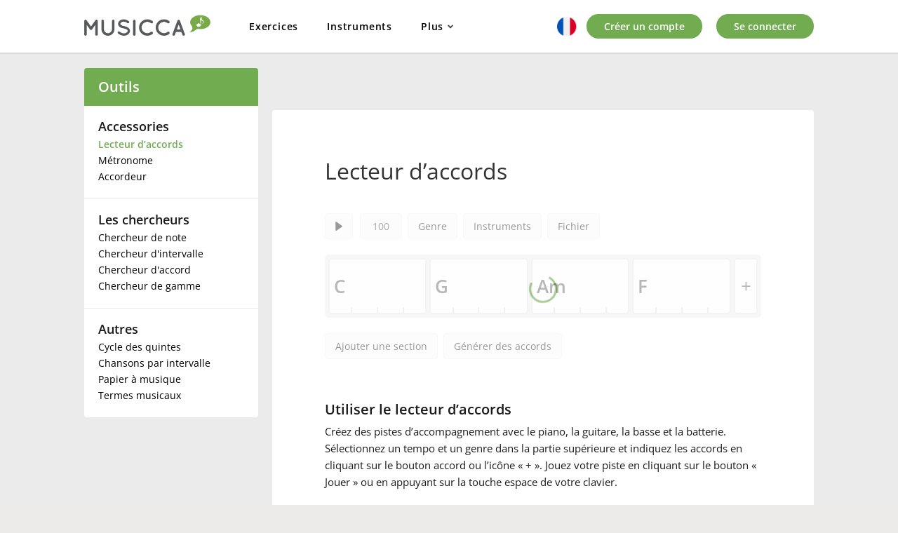

--- FILE ---
content_type: text/html; charset=utf-8
request_url: https://www.musicca.com/fr/lecteur-daccords
body_size: 7508
content:

<!DOCTYPE html>
<html lang="fr" class="no-js">
    <head>
        <meta name="viewport" content="width=device-width,user-scalable=1,initial-scale=1.0,minimum-scale=1.0">
        <meta property="og:url" content="https://www.musicca.com/fr/lecteur-daccords">
        <meta property="og:title" content="Lecteur d’accords | Musicca">
        <meta property="og:description" content="Lecteur d’accord gratuit en ligne pour musiciens et élèves. Générez des progressions harmoniques et créez des accompagnements avec piano, guitare, basse et batterie.">
        <meta property="og:site_name" content="Musicca">
        <meta property="og:image" content="https://www.musicca.com/images/facebook-image.png">
        <link rel="canonical" href="https://www.musicca.com/fr/lecteur-daccords">

        <meta charset="utf-8">
	<meta name="description" content="Lecteur d’accord gratuit en ligne pour musiciens et élèves. Générez des progressions harmoniques et créez des accompagnements avec piano, guitare, basse et batterie.">
	<title>Lecteur d’accords | Musicca</title>
<link href="/media/vendor/joomla-custom-elements/css/joomla-alert.min.css?0.2.0" rel="stylesheet" />
	<link href="/modules/mod_ads/css/min/style.min.css?v=20250922" rel="stylesheet" />
<script src="/media/vendor/jquery/js/jquery.min.js?3.6.0"></script>
	<script type="application/json" class="joomla-script-options new">{"chord-player":{"items":[],"isLogged":false},"joomla.jtext":{"ERROR":"Erreur","MESSAGE":"Message","NOTICE":"Annonce","WARNING":"Avertissement","JCLOSE":"Fermer","JOK":"OK","JOPEN":"Ouvrir"},"mod_ads":{"url":"https:\/\/www.musicca.com\/files\/scripts\/ads\/buysellads.js"},"system.paths":{"root":"","rootFull":"https:\/\/www.musicca.com\/","base":"","baseFull":"https:\/\/www.musicca.com\/"},"csrf.token":"30e683791ff8147b62eb9d38b1ed2c32"}</script>
	<script src="/media/merged_joomla_script.min.js?20231024"></script>
	<script src="/modules/mod_ads/js/min/width_test.min.js?v=20250922"></script>


                	<style type="text/css">@font-face {font-family:Open Sans;font-style:normal;font-weight:300;src:url(/cf-fonts/s/open-sans/5.0.20/latin-ext/300/normal.woff2);unicode-range:U+0100-02AF,U+0304,U+0308,U+0329,U+1E00-1E9F,U+1EF2-1EFF,U+2020,U+20A0-20AB,U+20AD-20CF,U+2113,U+2C60-2C7F,U+A720-A7FF;font-display:swap;}@font-face {font-family:Open Sans;font-style:normal;font-weight:300;src:url(/cf-fonts/s/open-sans/5.0.20/cyrillic-ext/300/normal.woff2);unicode-range:U+0460-052F,U+1C80-1C88,U+20B4,U+2DE0-2DFF,U+A640-A69F,U+FE2E-FE2F;font-display:swap;}@font-face {font-family:Open Sans;font-style:normal;font-weight:300;src:url(/cf-fonts/s/open-sans/5.0.20/greek/300/normal.woff2);unicode-range:U+0370-03FF;font-display:swap;}@font-face {font-family:Open Sans;font-style:normal;font-weight:300;src:url(/cf-fonts/s/open-sans/5.0.20/latin/300/normal.woff2);unicode-range:U+0000-00FF,U+0131,U+0152-0153,U+02BB-02BC,U+02C6,U+02DA,U+02DC,U+0304,U+0308,U+0329,U+2000-206F,U+2074,U+20AC,U+2122,U+2191,U+2193,U+2212,U+2215,U+FEFF,U+FFFD;font-display:swap;}@font-face {font-family:Open Sans;font-style:normal;font-weight:300;src:url(/cf-fonts/s/open-sans/5.0.20/vietnamese/300/normal.woff2);unicode-range:U+0102-0103,U+0110-0111,U+0128-0129,U+0168-0169,U+01A0-01A1,U+01AF-01B0,U+0300-0301,U+0303-0304,U+0308-0309,U+0323,U+0329,U+1EA0-1EF9,U+20AB;font-display:swap;}@font-face {font-family:Open Sans;font-style:normal;font-weight:300;src:url(/cf-fonts/s/open-sans/5.0.20/greek-ext/300/normal.woff2);unicode-range:U+1F00-1FFF;font-display:swap;}@font-face {font-family:Open Sans;font-style:normal;font-weight:300;src:url(/cf-fonts/s/open-sans/5.0.20/cyrillic/300/normal.woff2);unicode-range:U+0301,U+0400-045F,U+0490-0491,U+04B0-04B1,U+2116;font-display:swap;}@font-face {font-family:Open Sans;font-style:normal;font-weight:300;src:url(/cf-fonts/s/open-sans/5.0.20/hebrew/300/normal.woff2);unicode-range:U+0590-05FF,U+200C-2010,U+20AA,U+25CC,U+FB1D-FB4F;font-display:swap;}@font-face {font-family:Open Sans;font-style:normal;font-weight:400;src:url(/cf-fonts/s/open-sans/5.0.20/vietnamese/400/normal.woff2);unicode-range:U+0102-0103,U+0110-0111,U+0128-0129,U+0168-0169,U+01A0-01A1,U+01AF-01B0,U+0300-0301,U+0303-0304,U+0308-0309,U+0323,U+0329,U+1EA0-1EF9,U+20AB;font-display:swap;}@font-face {font-family:Open Sans;font-style:normal;font-weight:400;src:url(/cf-fonts/s/open-sans/5.0.20/greek/400/normal.woff2);unicode-range:U+0370-03FF;font-display:swap;}@font-face {font-family:Open Sans;font-style:normal;font-weight:400;src:url(/cf-fonts/s/open-sans/5.0.20/cyrillic-ext/400/normal.woff2);unicode-range:U+0460-052F,U+1C80-1C88,U+20B4,U+2DE0-2DFF,U+A640-A69F,U+FE2E-FE2F;font-display:swap;}@font-face {font-family:Open Sans;font-style:normal;font-weight:400;src:url(/cf-fonts/s/open-sans/5.0.20/latin/400/normal.woff2);unicode-range:U+0000-00FF,U+0131,U+0152-0153,U+02BB-02BC,U+02C6,U+02DA,U+02DC,U+0304,U+0308,U+0329,U+2000-206F,U+2074,U+20AC,U+2122,U+2191,U+2193,U+2212,U+2215,U+FEFF,U+FFFD;font-display:swap;}@font-face {font-family:Open Sans;font-style:normal;font-weight:400;src:url(/cf-fonts/s/open-sans/5.0.20/cyrillic/400/normal.woff2);unicode-range:U+0301,U+0400-045F,U+0490-0491,U+04B0-04B1,U+2116;font-display:swap;}@font-face {font-family:Open Sans;font-style:normal;font-weight:400;src:url(/cf-fonts/s/open-sans/5.0.20/hebrew/400/normal.woff2);unicode-range:U+0590-05FF,U+200C-2010,U+20AA,U+25CC,U+FB1D-FB4F;font-display:swap;}@font-face {font-family:Open Sans;font-style:normal;font-weight:400;src:url(/cf-fonts/s/open-sans/5.0.20/greek-ext/400/normal.woff2);unicode-range:U+1F00-1FFF;font-display:swap;}@font-face {font-family:Open Sans;font-style:normal;font-weight:400;src:url(/cf-fonts/s/open-sans/5.0.20/latin-ext/400/normal.woff2);unicode-range:U+0100-02AF,U+0304,U+0308,U+0329,U+1E00-1E9F,U+1EF2-1EFF,U+2020,U+20A0-20AB,U+20AD-20CF,U+2113,U+2C60-2C7F,U+A720-A7FF;font-display:swap;}@font-face {font-family:Open Sans;font-style:normal;font-weight:600;src:url(/cf-fonts/s/open-sans/5.0.20/latin/600/normal.woff2);unicode-range:U+0000-00FF,U+0131,U+0152-0153,U+02BB-02BC,U+02C6,U+02DA,U+02DC,U+0304,U+0308,U+0329,U+2000-206F,U+2074,U+20AC,U+2122,U+2191,U+2193,U+2212,U+2215,U+FEFF,U+FFFD;font-display:swap;}@font-face {font-family:Open Sans;font-style:normal;font-weight:600;src:url(/cf-fonts/s/open-sans/5.0.20/greek/600/normal.woff2);unicode-range:U+0370-03FF;font-display:swap;}@font-face {font-family:Open Sans;font-style:normal;font-weight:600;src:url(/cf-fonts/s/open-sans/5.0.20/greek-ext/600/normal.woff2);unicode-range:U+1F00-1FFF;font-display:swap;}@font-face {font-family:Open Sans;font-style:normal;font-weight:600;src:url(/cf-fonts/s/open-sans/5.0.20/cyrillic-ext/600/normal.woff2);unicode-range:U+0460-052F,U+1C80-1C88,U+20B4,U+2DE0-2DFF,U+A640-A69F,U+FE2E-FE2F;font-display:swap;}@font-face {font-family:Open Sans;font-style:normal;font-weight:600;src:url(/cf-fonts/s/open-sans/5.0.20/vietnamese/600/normal.woff2);unicode-range:U+0102-0103,U+0110-0111,U+0128-0129,U+0168-0169,U+01A0-01A1,U+01AF-01B0,U+0300-0301,U+0303-0304,U+0308-0309,U+0323,U+0329,U+1EA0-1EF9,U+20AB;font-display:swap;}@font-face {font-family:Open Sans;font-style:normal;font-weight:600;src:url(/cf-fonts/s/open-sans/5.0.20/hebrew/600/normal.woff2);unicode-range:U+0590-05FF,U+200C-2010,U+20AA,U+25CC,U+FB1D-FB4F;font-display:swap;}@font-face {font-family:Open Sans;font-style:normal;font-weight:600;src:url(/cf-fonts/s/open-sans/5.0.20/latin-ext/600/normal.woff2);unicode-range:U+0100-02AF,U+0304,U+0308,U+0329,U+1E00-1E9F,U+1EF2-1EFF,U+2020,U+20A0-20AB,U+20AD-20CF,U+2113,U+2C60-2C7F,U+A720-A7FF;font-display:swap;}@font-face {font-family:Open Sans;font-style:normal;font-weight:600;src:url(/cf-fonts/s/open-sans/5.0.20/cyrillic/600/normal.woff2);unicode-range:U+0301,U+0400-045F,U+0490-0491,U+04B0-04B1,U+2116;font-display:swap;}</style>
					
        <link rel="stylesheet" href="https://www.musicca.com/templates/musicca/css/screen.min.css?v=1763889782">
        <link rel="icon" type="image/png" href="https://www.musicca.com/templates/musicca/images/favicon.png">
        <script defer src="https://www.musicca.com/templates/musicca/js/app.min.js?v=1742655006"></script>

		<script>
			Joomla.JText.load({
				message_sent: 'Votre message a été envoyé',
				error: 'Erreur',
				danger: 'Erreur',
				info: ' ',	//Used to hide Messages label after deleting of User account
				success: 'Message'
			});
			
		</script>

	        <script async src="https://www.googletagmanager.com/gtag/js?id=G-X7KN29SRW8"></script><script>window.dataLayer = window.dataLayer || [];function gtag(){dataLayer.push(arguments);}gtag('js', new Date());gtag('config', 'G-X7KN29SRW8');</script>
	
    </head>

    <body class=" public-page fr-FR">

    
        <div id="navigation-mobile" class="navigation__mobile">
            <div class="navigation__top">
                <div class="container">
                    <div class="header-content">
                        <div class="musikipedia__logo">
                            <a class="musikipedia__logo__url" href="/fr">
                                <img src="/images/musicca-logo.png" width="310" height="40" alt="Musicca">
                            </a>
                        </div>
				
                        <nav class="desktop_nav"><ul class="nav menu_main"><li class="menu__item item-1348 parent"><a href="/fr/exercices" class="top_level">Exercices</a></li><li class="menu__item item-2714 parent"><a href="/fr/instruments" class="top_level">Instruments</a></li><li id="advDropdownMenuParent" class="menu__item adv-top-menu"><span>Plus</span>
					<div id="advDropdownMenuBox" class="float-box"><div class="triangle"></div><div class="float-content"><ul class=""><li class="parent"><a href="/fr/outils" class="top_level">Outils</a></li><li class="parent"><a href="/fr/dictionnaire" class="top_level">Dictionnaire</a></li><li class="parent"><a href="/fr/cours" class="top_level">Cours</a></li><li class="parent"><a href="/fr/ecoles" class="top_level">Écoles</a></li><li class="parent"><a href="/fr/a-propos" class="top_level">À propos</a></li></ul></div></div></li></ul></nav>
                        <div class="mobile__tools" data-mobile-tools="">
							<div class="mobile-search-box">       <div>       <form id="searchForm_3" action="https://www.musicca.com/fr/dictionnaire/search" method="post">        <div class="btn-toolbar">         <input type="text" class="search-query inputbox ui-autocomplete-input" name="search" placeholder="" maxlength="200" value="">          </div>       </form>       </div>       <div id="searchIconToggle" class="search-icon-group">        <i class="fa active fa-search" aria-hidden="true"></i>        <i class="fa fa-close" aria-hidden="true"></i>       </div>      </div>
                            
                            <div class="navigation__lang">
                                <div class="lang_button">
                                    <div class="current-lang">
                                        <div class="sprite fr"></div>
                                    </div>
                                </div>

                                <div class="lang-menu">
                                    <div class="hiddenContent">
                                        <ul>
                                                                                            <li class="lang-item">
                                                    <a href="/id/pemutar-akor" data-lang="id-ID">
                                                        <div class="sprite id"></div>
                                                        <span class="name">Bahasa Indonesia</span>
                                                    </a>
                                                </li>

                                                                                            <li class="lang-item">
                                                    <a href="/bg/pleiier-za-akordi" data-lang="bg-BG">
                                                        <div class="sprite bg"></div>
                                                        <span class="name">Български</span>
                                                    </a>
                                                </li>

                                                                                            <li class="lang-item">
                                                    <a href="https://www.musikipedia.dk/ovelser" data-lang="da-DK">
                                                        <div class="sprite da"></div>
                                                        <span class="name">Dansk</span>
                                                    </a>
                                                </li>

                                                                                            <li class="lang-item">
                                                    <a href="/de/akkordplayer" data-lang="de-DE">
                                                        <div class="sprite de"></div>
                                                        <span class="name">Deutsch</span>
                                                    </a>
                                                </li>

                                                                                            <li class="lang-item">
                                                    <a href="/chord-player" data-lang="en-GB">
                                                        <div class="sprite eng"></div>
                                                        <span class="name">English</span>
                                                    </a>
                                                </li>

                                                                                            <li class="lang-item">
                                                    <a href="/es/generador-de-acordes" data-lang="es-ES">
                                                        <div class="sprite es"></div>
                                                        <span class="name">Español</span>
                                                    </a>
                                                </li>

                                                                                            <li class="lang-item">
                                                    <a href="/fr" data-lang="fr-FR">
                                                        <div class="sprite fr"></div>
                                                        <span class="name">Français</span>
                                                    </a>
                                                </li>

                                                                                            <li class="lang-item">
                                                    <a href="/ko/chord-player" data-lang="ko-KR">
                                                        <div class="sprite ko"></div>
                                                        <span class="name">한국어</span>
                                                    </a>
                                                </li>

                                                                                            <li class="lang-item">
                                                    <a href="/hi" data-lang="hi-IN">
                                                        <div class="sprite hi"></div>
                                                        <span class="name">हिन्दी</span>
                                                    </a>
                                                </li>

                                                                                            <li class="lang-item">
                                                    <a href="/it/generatore-di-accordi" data-lang="it-IT">
                                                        <div class="sprite it"></div>
                                                        <span class="name">Italiano</span>
                                                    </a>
                                                </li>

                                                                                            <li class="lang-item">
                                                    <a href="/jp/chord-player" data-lang="ja-JP">
                                                        <div class="sprite ja"></div>
                                                        <span class="name">日本語</span>
                                                    </a>
                                                </li>

                                                                                            <li class="lang-item">
                                                    <a href="/pl/odtwarzacz-akordow" data-lang="pl-PL">
                                                        <div class="sprite pl"></div>
                                                        <span class="name">Polski</span>
                                                    </a>
                                                </li>

                                                                                            <li class="lang-item">
                                                    <a href="/pt/gerador-de-acordes" data-lang="pt-PT">
                                                        <div class="sprite pt"></div>
                                                        <span class="name">Português</span>
                                                    </a>
                                                </li>

                                                                                            <li class="lang-item">
                                                    <a href="/ru/generator-akkordov" data-lang="ru-RU">
                                                        <div class="sprite ru"></div>
                                                        <span class="name">Русский</span>
                                                    </a>
                                                </li>

                                                                                            <li class="lang-item">
                                                    <a href="/sv/ackordspelare" data-lang="sv-SE">
                                                        <div class="sprite sv"></div>
                                                        <span class="name">Svenska</span>
                                                    </a>
                                                </li>

                                                                                            <li class="lang-item">
                                                    <a href="/vi/ung-dung-dem-hop-am" data-lang="vi-VN">
                                                        <div class="sprite vi"></div>
                                                        <span class="name">Tiếng Việt</span>
                                                    </a>
                                                </li>

                                                                                            <li class="lang-item">
                                                    <a href="/tr/akor-calar" data-lang="tr-TR">
                                                        <div class="sprite tr"></div>
                                                        <span class="name">Türkçe</span>
                                                    </a>
                                                </li>

                                                                                            <li class="lang-item">
                                                    <a href="/uk/onlain-aranzhuvalnik" data-lang="uk-UA">
                                                        <div class="sprite uk"></div>
                                                        <span class="name">Українська</span>
                                                    </a>
                                                </li>

                                                                                            <li class="lang-item">
                                                    <a href="/zh/chord-player" data-lang="zh-CN">
                                                        <div class="sprite zh"></div>
                                                        <span class="name">简体中文</span>
                                                    </a>
                                                </li>

                                                                                            <li class="lang-item">
                                                    <a href="/tw/chord-player" data-lang="tw-TW">
                                                        <div class="sprite tw"></div>
                                                        <span class="name">繁體中文</span>
                                                    </a>
                                                </li>

                                                                                    </ul>
                                    </div>
                                </div>
                            </div>
                            
                            
                            
                            <div class="mobile_menu__toggle">
                                <a class="toggle-menu-mobile" href="#menu" aria-expanded="false" aria-controls="menu">
                                    <span class="menu_toggle__open"><span>Menu</span></span>
                                </a>
                            </div>

                            <div class="desktop__accounts">
                                <ul class="nav menu">

<li class="menu__item item-1340"><a href="/fr/creer-un-profil" class="desktop__create ext-register">Créer un compte</a></li><li class="menu__item item-1341"><a href="/fr/se-connecter" class="login__btn">Se connecter</a></li></ul>

                            </div>

                                                
                        </div>
                    </div>
                </div>
            </div>
           
            <nav class="mobile_nav">
                <ul id="menu" class="nav menu mobile__menu"><li class="mobile_menu__item">
    					<a href="https://www.musicca.com/fr/creer-un-profil" class="top_level">Créer un compte</a>
					</li><li class="mobile_menu__item">
    					<a href="https://www.musicca.com/fr/se-connecter" class="top_level">Se connecter</a>
					</li><li class="mobile_menu__item item-1348 deeper parent"><a href="/fr/exercices" class="top_level">Exercices</a><ul class="nav-child unstyled small"><li class="mobile_menu__item item-1360"><a href="https://www.musicca.com/fr/exercices/les-notes" >Les notes</a></li><li class="mobile_menu__item item-2574"><a href="https://www.musicca.com/fr/exercices/les-rythmes" >Les rythmes</a></li><li class="mobile_menu__item item-1361"><a href="https://www.musicca.com/fr/exercices/les-intervalles" >Les intervalles</a></li><li class="mobile_menu__item item-1362"><a href="https://www.musicca.com/fr/exercices/les-accords" >Les accords</a></li><li class="mobile_menu__item item-1363"><a href="https://www.musicca.com/fr/exercices/les-gammes" >Les gammes</a></li><li class="mobile_menu__item item-1364"><a href="https://www.musicca.com/fr/exercices/les-armures" >Les armures</a></li><li class="mobile_menu__item item-2378"><a href="https://www.musicca.com/fr/exercices/les-instruments" >Les instruments</a></li><li class="mobile_menu__item item-2489"><a href="https://www.musicca.com/fr/exercices/les-genres" >Les genres</a></li></ul><div class="nav__icon mobile_submenu__toggle"><span class="fa fa-angle-down"></span></div></li><li class="mobile_menu__item item-2714 deeper parent"><a href="/fr/instruments" class="top_level">Instruments</a><ul class="nav-child unstyled small"><li class="mobile_menu__item item-1343"><a href="/fr/piano" >Piano</a></li><li class="mobile_menu__item item-1344"><a href="/fr/guitare" >Guitare</a></li><li class="mobile_menu__item item-1346"><a href="/fr/guitare-basse" >Guitare basse</a></li><li class="mobile_menu__item item-2655"><a href="/fr/ukulele" >Ukulélé</a></li><li class="mobile_menu__item item-2340"><a href="/fr/batterie" >Kit de batterie</a></li><li class="mobile_menu__item item-1345"><a href="/fr/boite-a-rythmes" >Boîte à rythmes</a></li><li class="mobile_menu__item item-2653"><a href="/fr/glockenspiel" >Glockenspiel</a></li><li class="mobile_menu__item item-2657"><a href="/fr/xylophone" >Xylophone</a></li></ul><div class="nav__icon mobile_submenu__toggle"><span class="fa fa-angle-down"></span></div></li><li class="mobile_menu__item item-1347 deeper parent"><a href="/fr/outils" class="top_level">Outils</a><ul class="nav-child unstyled small"><li class="mobile_menu__item item-2569 current active"><a href="/fr/lecteur-daccords" >Lecteur d’accords</a></li><li class="mobile_menu__item item-1342"><a href="/fr/metronome" >Métronome</a></li><li class="mobile_menu__item item-2571"><a href="/fr/accordeur" >Accordeur</a></li><li class="mobile_menu__item item-2573"><a href="/fr/chercheur-de-note" >Chercheur de note</a></li><li class="mobile_menu__item item-2250"><a href="/fr/chercheur-dintervalle" >Chercheur d'intervalle</a></li><li class="mobile_menu__item item-2248"><a href="/fr/chercheur-daccord" >Chercheur d'accord</a></li><li class="mobile_menu__item item-2249"><a href="/fr/chercheur-de-gamme" >Chercheur de gamme</a></li><li class="mobile_menu__item item-2572"><a href="/fr/cycle-des-quintes" >Cycle des quintes</a></li><li class="mobile_menu__item item-1375"><a href="/fr/chansons-par-intervalle" >Chansons par intervalle</a></li><li class="mobile_menu__item item-1377"><a href="/fr/papier-a-musique" >Papier à musique</a></li><li class="mobile_menu__item item-1376"><a href="/fr/termes-musicaux" >Termes musicaux</a></li></ul><div class="nav__icon mobile_submenu__toggle"><span class="fa fa-angle-down"></span></div></li><li class="mobile_menu__item item-2170 deeper parent"><a href="/fr/cours" class="top_level">Cours</a><ul class="nav-child unstyled small"><li class="mobile_menu__item item-2166"><a href="/fr/les-notes" >Les notes</a></li><li class="mobile_menu__item item-2167"><a href="/fr/la-portee" >La portée</a></li><li class="mobile_menu__item item-2168"><a href="/fr/les-clefs" >Les clefs</a></li><li class="mobile_menu__item item-2169"><a href="/fr/les-alterations" >Les altérations</a></li></ul><div class="nav__icon mobile_submenu__toggle"><span class="fa fa-angle-down"></span></div></li><li class="mobile_menu__item item-2600 deeper parent">
					<a href="/fr/dictionnaire" class="top_level">Dictionnaire</a><ul class="nav-child unstyled small"><li class="mobile_menu__item "><a href="/fr/dictionnaire">Rechercher</a></li><li class="mobile_menu__item "><a href="/fr/dictionnaire/accords">Accords</a></li><li class="mobile_menu__item "><a href="/fr/dictionnaire/notes">Notes</a></li><li class="mobile_menu__item "><a href="/fr/dictionnaire/gammes">Gammes</a></li></ul>
				<div class="nav__icon mobile_submenu__toggle">
					<span class="fa fa-angle-down"></span>
				</div>
			</li><li class="mobile_menu__item item-2625 deeper parent">
					<a href="/fr/ecoles" class="top_level">Écoles</a>
					<ul class="nav-child unstyled small"><li class="mobile_menu__item "><a href="/fr/ecoles/nouvelle-classe">Nouvelle classe</a></li><li class="mobile_menu__item "><a href="/fr/ecoles/parametres">Paramètres</a></li><li class="mobile_menu__item "><a href="/fr/ecoles/introduction">Introduction</a></li><li class="mobile_menu__item "><a href="/fr/ecoles/aide">Aide</a></li></ul>
				<div class="nav__icon mobile_submenu__toggle">
					<span class="fa fa-angle-down"></span>
				</div>
			</li><li class="mobile_menu__item item-1349 deeper parent"><a href="/fr/a-propos" class="top_level">À propos</a><ul class="nav-child unstyled small"><li class="mobile_menu__item item-1371"><a href="/fr/organisme" >Organisme</a></li><li class="mobile_menu__item item-2291"><a href="/fr/mission" >Mission</a></li><li class="mobile_menu__item item-1372"><a href="/fr/contribuer" >Contribuer</a></li><li class="mobile_menu__item item-1370"><a href="/fr/presse" >Presse</a></li><li class="mobile_menu__item item-1374"><a href="/fr/contact" >Contact</a></li><li class="mobile_menu__item item-1373"><a href="/fr/aide" >Aide</a></li></ul><div class="nav__icon mobile_submenu__toggle"><span class="fa fa-angle-down"></span></div></li></ul>







            </nav>
        </div>    
    
	<div class="fix__content">
		<div class="wrapper">
		
			
				
				<div class="content">
					<div class="container">
						<div class="row flex__row">
						
														
								<aside class="navigation__left col-3-m">

									
									<div class="navigation__pull">
										<div class="sidebar__title">

											
<div id="mod-custom248" class="mod-custom custom">
    <span>
	<a href="/fr/outils">Outils</a>
</span></div>


										</div>
										<div class="sidebar__menu">

											<div class="moduletable ">
            <h3 >Accessories</h3>        
<ul class="nav menu__left">
<li class="sidebar__item item-2569 current active"><a href="/fr/lecteur-daccords" >Lecteur d’accords</a></li><li class="sidebar__item item-1342"><a href="/fr/metronome" >Métronome</a></li><li class="sidebar__item item-2571"><a href="/fr/accordeur" >Accordeur</a></li></ul></div>
<div class="moduletable ">
            <h3 >Les chercheurs</h3>        
<ul class="nav menu__left">
<li class="sidebar__item item-2573"><a href="/fr/chercheur-de-note" >Chercheur de note</a></li><li class="sidebar__item item-2250"><a href="/fr/chercheur-dintervalle" >Chercheur d'intervalle</a></li><li class="sidebar__item item-2248"><a href="/fr/chercheur-daccord" >Chercheur d'accord</a></li><li class="sidebar__item item-2249"><a href="/fr/chercheur-de-gamme" >Chercheur de gamme</a></li></ul></div>
<div class="moduletable ">
            <h3 >Autres</h3>        
<ul class="nav menu__left">
<li class="sidebar__item item-2572"><a href="/fr/cycle-des-quintes" >Cycle des quintes</a></li><li class="sidebar__item item-1375"><a href="/fr/chansons-par-intervalle" >Chansons par intervalle</a></li><li class="sidebar__item item-1377"><a href="/fr/papier-a-musique" >Papier à musique</a></li><li class="sidebar__item item-1376"><a href="/fr/termes-musicaux" >Termes musicaux</a></li></ul></div>


										</div>
									</div>
									
									
										<div class="ads-box_navigation" data-ads-box="navigation">
					<div class="ads-body"><style>
	@media only screen and (min-width: 0px) and (min-height: 0px) {
		div[id^="bsa-zone_1744019627564-3_123456"] {
			min-width: 0px;
			min-height: 0px;
		}
	}
	@media only screen and (min-width: 1006px) and (min-height: 0px) {
		div[id^="bsa-zone_1744019627564-3_123456"] {
			min-width: 200px;
			min-height: 200px;
		}
	}
	@media only screen and (min-width: 1150px) and (min-height: 0px) {
		div[id^="bsa-zone_1744019627564-3_123456"] {
			min-width: 125px;
			min-height: 125px;
		}
	}
</style>
<div id="bsa-zone_1744019627564-3_123456"></div></div>
				</div>

																		
								</aside>

							
							
								<div class="ads-box_t0p" data-ads-box="top">
				<div>
					<div class="ads-body"><style>
	@media only screen and (min-width: 0px) and (min-height: 0px) {
		div[id^="bsa-zone_1744019073888-8_123456"] {
			min-width: 0px;
			min-height: 0px;
		}
	}
	@media only screen and (min-width: 770px) and (min-height: 0px) {
		div[id^="bsa-zone_1744019073888-8_123456"] {
			min-width: 468px;
			min-height: 60px;
		}
	}
</style>
<div id="bsa-zone_1744019073888-8_123456"></div></div>
				</div>
			</div>

							
							<div data-page-box=""  class="content__right col-9-m col-">

								
								<article class="default__content item-page " itemscope itemtype="https://schema.org/Article">

	<div class="page-header default__page__header">
			<h1 class="h1 default__page__title" itemprop="name">
				Lecteur d’accords			</h1>
	</div>

	<div itemprop="articleBody">
		<div class="default__page__content">
			<link rel="stylesheet" href="/files/scripts/chord-player/static/css/main.css">

<noscript>
    Vous devez activer JavaScript pour utiliser le lecteur d'accords.
</noscript>

<div id="chord-player"></div>

<!-- chord player data !-->
<script src="/files/scripts/chord-player/translation/translation-fr.js"></script>
<script src="/files/scripts/chord-player/static/presets.js"></script>
<script src="/files/scripts/chord-player/static/progressions.js"></script>

<!-- chord player scripts !-->
<script src="/files/scripts/chord-player/static/js/main.js"></script>
<script src="/files/scripts/chord-player/static/js/chunk.js"></script>

<div class="tools__page__content">
<h2>Utiliser le lecteur d’accords</h2>
<p>Créez des pistes d’accompagnement avec le piano, la guitare, la basse et la batterie. Sélectionnez un tempo et un genre dans la partie supérieure et indiquez les accords en cliquant sur le bouton accord ou l’icône « + ». Jouez votre piste en cliquant sur le bouton « Jouer » ou en appuyant sur la touche espace de votre clavier.</p>

<p>Vous pouvez par exemple utiliser le lecteur d’accords pour :</p>

<ul class="liste" style="margin-bottom:20px">
  <li>Trouver de nouvelles progressions harmoniques.</li>
  <li>Créer des pistes d’accompagnement pour jouer et chanter.</li>
  <li>Créer des pistes d’accompagnement pour improviser.</li>
</ul>

<p>Cliquez sur « Générer des accords » pour produire aléatoirement une progression d'accords à partir d'une liste de progressions courantes dans le style choisi. Cliquez sur « Ajouter une section » pour ajouter une nouvelle section d'accords. Cliquez sur « Instruments » pour changer d'instrument.</p>

<p>Cliquez sur « Fichier » pour enregistrer et partager vos accords. Veuillez noter que vous devez être connecté pour utiliser ces fonctionnalités. Une fois vos accords enregistrés, un lien « Ouvrir » apparaîtra dans le menu « Fichier », vous permettant d'accéder à vos accords enregistrés.</p>

<p>Glissez et déposez des accords pour modifier leur ordre. Pour supprimer un accord, glissez-le hors du cadre gris. Pour modifier la durée de l’accord, faites glisser et allongez ou raccourcissez le coin droit de sa boîte. Vous pouvez également changer la durée de l’accord en cliquant dessus.</p>
  
<h2>Progressions harmoniques courantes</h2>
<p>Une liste des progressions harmoniques les plus courantes dans différents genres, à utiliser comme inspiration pour créer vos propres progressions. Vous pouvez répéter ou étendre les progressions avec d’autres accords afin de créer des progressions plus riches et plus longues.</p>

<table class="tabellen">
    <colgroup>
      <col span="1" style="width:25%">
      <col span="1" style="width:25%">
      <col span="1" style="width:25%">
      <col span="1" style="width:25%">
    </colgroup>
<thead>
   <tr>
       <th colspan="4">Pop</th>
   </tr>
</thead>
<tbody>
   <tr>
       <td>C</td>
       <td>G</td>
       <td>Am</td>
       <td>F</td>
   </tr>
   <tr>
       <td>C</td>
       <td>F</td>
       <td>G</td>
       <td>C</td>
   </tr>
   <tr>
       <td>C</td>
       <td>F</td>
       <td>G<sup>sus4</sup></td>
       <td>G</td>
   </tr>
   <tr>
       <td>C</td>
       <td>Am</td>
       <td>Dm</td>
       <td>G</td>
   </tr>
   <tr>
       <td>C</td>
       <td>Dm</td>
       <td>F</td>
       <td>G</td>
   </tr>
   <tr>
       <td>C</td>
       <td>G/B</td>
       <td>Am</td>
       <td>G</td>
   </tr>
   <tr>
       <td>Am</td>
       <td>Dm</td>
       <td>E</td>
       <td>Am</td>
   </tr>
   <tr>
       <td>Am</td>
       <td>C</td>
       <td>Dm</td>
       <td>Em</td>
   </tr>
</tbody>
</table>
  
<table class="tabellen">
    <colgroup>
      <col span="1" style="width:25%">
      <col span="1" style="width:25%">
      <col span="1" style="width:25%">
      <col span="1" style="width:25%">
    </colgroup>
<thead>
   <tr>
       <th colspan="4">Rock</th>
   </tr>
</thead>
<tbody>
   <tr>
       <td>C</td>
       <td>Am</td>
       <td>F</td>
       <td>G</td>
   </tr>
   <tr>
       <td>C</td>
       <td>F</td>
       <td>C</td>
       <td>G</td>
   </tr>
   <tr>
       <td>C</td>
       <td>C</td>
       <td>E<span style="font-family: Arial Unicode MS, Lucida Sans Unicode;">♭</span></td>
       <td>F</td>
   </tr>
   <tr>
       <td>C</td>
       <td>E</td>
       <td>F</td>
       <td>Fm</td>
   </tr>
   <tr>
       <td>Dm</td>
       <td>C</td>
       <td>G</td>
       <td>B<span style="font-family: Arial Unicode MS, Lucida Sans Unicode;">♭</span></td>
   </tr>
   <tr>
       <td>G</td>
       <td>G</td>
       <td>F</td>
       <td>C</td>
   </tr>
   <tr>
       <td>Am</td>
       <td>F</td>
       <td>C</td>
       <td>G</td>
   </tr>
   <tr>
       <td>Am</td>
       <td>E<sup>7</sup></td>
       <td>D</td>
       <td>G<sup>7</sup></td>
   </tr>
</tbody>
</table>

<table class="tabellen">
    <colgroup>
      <col span="1" style="width:25%">
      <col span="1" style="width:25%">
      <col span="1" style="width:25%">
      <col span="1" style="width:25%">
    </colgroup>
<thead>
   <tr>
       <th colspan="4">Jazz</th>
   </tr>
</thead>
<tbody>
   <tr>
     <td>Dm<sup>7</sup></td>
     <td>G<sup>7</sup></td>
     <td>C<sup>Δ</sup></td>
     <td>C<sup>Δ</sup></td>
   </tr>
   <tr>
     <td>Dm<sup>7</sup></td>
     <td>G<sup>7</sup></td>
     <td>C<sup>Δ</sup></td>
     <td>A<sup>7</sup></td>
   </tr>
   <tr>
     <td>C<sup>Δ</sup></td>
     <td>Am<sup>7</sup></td>
     <td>Dm<sup>7</sup></td>
     <td>G<sup>7</sup></td>
   </tr>
   <tr>
     <td>C<sup>Δ</sup></td>
     <td>C<span style="font-family: Arial Unicode MS, Lucida Sans Unicode;">♯</span><sup>o7</sup></td>
     <td>Dm<sup>7</sup></td>
     <td>G<sup>7</sup></td>
   </tr>
   <tr>
     <td>C<sup>Δ</sup></td>
     <td>C<sup>7</sup></td>
     <td>F<sup>Δ</sup></td>
     <td>Fm<sup>7</sup></td>
   </tr>
   <tr>
     <td>Am<sup>7(<span style="font-family: Arial Unicode MS, Lucida Sans Unicode;">♭</span>5)</sup></td>
     <td>Dm<sup>7</sup></td>
     <td>G<sup>7</sup></td>
     <td>C<sup>Δ</sup></td>
   </tr>
   <tr>
     <td>Dm<sup>7(<span style="font-family: Arial Unicode MS, Lucida Sans Unicode;">♭</span>5)</sup></td>
     <td>G<sup>7</sup></td>
     <td>Cm<sup>7</sup></td>
     <td>Cm<sup>7</sup></td>
   </tr>
   <tr>
     <td>Cm<sup>7</sup></td>
     <td>G<sup>7</sup></td>
     <td>Cm<sup>7</sup></td>
     <td>G<sup>7</sup></td>
   </tr>
</tbody>
</table>

<table class="tabellen">
    <colgroup>
      <col span="1" style="width:25%">
      <col span="1" style="width:25%">
      <col span="1" style="width:25%">
      <col span="1" style="width:25%">
    </colgroup>
<thead>
   <tr>
       <th colspan="4">Blues <span style="font-weight:normal!important">(les 12 accords sont joués en boucle)</span></th>
   </tr>
</thead>
<tbody>
   <tr>
     <td>C<sup>7</sup></td>
     <td>C<sup>7</sup></td>
     <td>C<sup>7</sup></td>
     <td>C<sup>7</sup></td>
   </tr>
   <tr>
     <td>F<sup>7</sup></td>
     <td>F<sup>7</sup></td>
     <td>C<sup>7</sup></td>
     <td>C<sup>7</sup></td>
   </tr>
   <tr>
     <td>G<sup>7</sup></td>
     <td>F<sup>7</sup></td>
     <td>C<sup>7</sup></td>
     <td>C<sup>7</sup></td>
   </tr>
</tbody>
</table>

<h2>Morceaux avec quatre accords</h2>
<p>Une liste de morceaux populaires pendant lesquels quatre accords sont répétés tout au long du morceau. Les morceaux pop et rock utilisent souvent des progressions harmoniques simples contenant quelques accords majeurs et mineurs.</p>

<table class="tabellen">
<thead>
   <tr>
       <th>Titre</th>
       <th>Artiste</th>
       <th>Accords</th>
       <th>Année</th>
   </tr>
</thead>
<tbody>
   <tr>
       <td>Withorwithout</td>
       <td>Parcels</td>
       <td>| F | Dm<sup>7</sup> | G<sup>sus4</sup> | G |</td>
       <td>2018</td>
   </tr>
   <tr>
       <td>Mercy</td>
       <td>Shawn Mendes</td>
       <td>| Em | G | Bm | A |</td>
       <td>2016</td>
   </tr>
   <tr>
       <td>Love Me Again</td>
       <td>John Newman</td>
       <td>| Gm | B<span style="font-family: Arial Unicode MS, Lucida Sans Unicode;">♭</span> | Dm | C |</td>
       <td>2013</td>
   </tr>
   <tr>
       <td>Safe And Sound</td>
       <td>Capital Cities</td>
       <td>| F | C | Am | G |</td>
       <td>2011</td>
   </tr>
   <tr>
       <td>Price Tag</td>
       <td>Jessie J</td>
       <td>| F | Am | Dm | B<span style="font-family: Arial Unicode MS, Lucida Sans Unicode;">♭</span> |</td>
       <td>2010</td>
   </tr>
   <tr>
       <td>You Got the Love</td>
       <td>Florence and the Machine</td>
       <td>| A<span style="font-family: Arial Unicode MS, Lucida Sans Unicode;">♭</span>m | G<span style="font-family: Arial Unicode MS, Lucida Sans Unicode;">♭</span> | D<span style="font-family: Arial Unicode MS, Lucida Sans Unicode;">♭</span> | D<span style="font-family: Arial Unicode MS, Lucida Sans Unicode;">♭</span> |</td>
       <td>2009</td>
   </tr>
   <tr>
       <td>Where Is the Love?</td>
       <td>The Black Eyed Peas</td>
       <td>| F | C | Dm | B<span style="font-family: Arial Unicode MS, Lucida Sans Unicode;">♭</span> |</td>
       <td>2003</td>
   </tr>
   <tr>
       <td>19-2000 - Soulchild Remix</td>
       <td>Gorillaz</td>
       <td>| G | F | C | G |</td>
       <td>2001</td>
   </tr>
   <tr>
       <td>Shackles</td>
       <td>Mary May</td>
       <td>| Gm<sup>7</sup> | Cm<sup>7</sup> | D<sup>7</sup> | Gm<sup>7</sup> |</td>
       <td>1999</td>
   </tr>
   <tr>
       <td>Save Tonight</td>
       <td>Eagle Eye Cherry</td>
       <td>| Dm | B<span style="font-family: Arial Unicode MS, Lucida Sans Unicode;">♭</span> | F | C |</td>
       <td>1997</td>
   </tr>
   <tr>
       <td>Bitter Sweet Symphony</td>
       <td>The Verve</td>
       <td>| E | Bm<sup>7</sup> | A<sup>sus4</sup> | A |</td>
       <td>1997</td>
   </tr>
   <tr>
       <td>Zombie</td>
       <td>The Cranberries</td>
       <td>| Em | C | G | D |</td>
       <td>1994</td>
   </tr>
   <tr>
       <td>Waterfalls</td>
       <td>TLC</td>
       <td>| E<span style="font-family: Arial Unicode MS, Lucida Sans Unicode;">♭</span><sup>Δ</sup> | B<span style="font-family: Arial Unicode MS, Lucida Sans Unicode;">♭</span><sup>add9</sup> | D<span style="font-family: Arial Unicode MS, Lucida Sans Unicode;">♭</span><sup>Δ</sup> | A<span style="font-family: Arial Unicode MS, Lucida Sans Unicode;">♭</span> |</td>
       <td>1994</td>
   </tr>
   <tr>
       <td>What Is Love</td>
       <td>Haddaway</td>
       <td>| Gm | B<span style="font-family: Arial Unicode MS, Lucida Sans Unicode;">♭</span> | Dm | F |</td>
       <td>1993</td>
   </tr>
   <tr>
       <td>Wicked Game</td>
       <td>Chris Isaak</td>
       <td>| Bm | A | E | E |</td>
       <td>1989</td>
   </tr>
   <tr>
       <td>Don't Worry Be Happy</td>
       <td>Bobby McFerrin</td>
       <td>| B | C<span style="font-family: Arial Unicode MS, Lucida Sans Unicode;">♯</span>m | E | B |</td>
       <td>1988</td>
   </tr>
   <tr>
       <td>With or Without You</td>
       <td>U2</td>
       <td>| D | A | Bm | G |</td>
       <td>1986</td>
   </tr>
   <tr>
       <td>Sunshine Reggae</td>
       <td>Laid Back</td>
       <td>| A<span style="font-family: Arial Unicode MS, Lucida Sans Unicode;">♭</span> | Cm<sup>7</sup> | Fm<sup>7</sup> | B<span style="font-family: Arial Unicode MS, Lucida Sans Unicode;">♭</span>m<sup>7</sup> |</td>
       <td>1983</td>
   </tr>
   <tr>
       <td>Abracadabra</td>
       <td>Steve Miller Band</td>
       <td>| Am | Dm | E | Am |</td>
       <td>1982</td>
   </tr>
   <tr>
       <td>Just the Two of Us</td>
       <td>Grover Washington</td>
       <td>| D<span style="font-family: Arial Unicode MS, Lucida Sans Unicode;">♭</span> | C<sup>7</sup> | Fm<sup>7</sup> | A<span style="font-family: Arial Unicode MS, Lucida Sans Unicode;">♭</span> |</td>
       <td>1981</td>
   </tr>
   <tr>
       <td>Takin' Care of Business</td>
       <td>Bachman Turner Overdrive</td>
       <td>| C | B<span style="font-family: Arial Unicode MS, Lucida Sans Unicode;">♭</span> | F | C |</td>
       <td>1974</td>
   </tr>
   <tr>
       <td>Already Gone</td>
       <td>The Eagles</td>
       <td>| G | D | C | C |</td>
       <td>1974</td>
   </tr>
   <tr>
       <td>All Along the Watchtower</td>
       <td>Jimmy Hendrix</td>
       <td>| Cm | B<span style="font-family: Arial Unicode MS, Lucida Sans Unicode;">♭</span> | A<span style="font-family: Arial Unicode MS, Lucida Sans Unicode;">♭</span> | B<span style="font-family: Arial Unicode MS, Lucida Sans Unicode;">♭</span> |</td>
       <td>1967</td>
   </tr>
</tbody>
</table>
</div>		</div>
	</div>

</article>		



								<div class="after__content">

									

								</div>
							</div>
						</div>
					</div>
				</div>

			
		</div>	

        <footer class="main__footer">
            <div class="container">
                <ul class="nav menu footer__menu">

<li class="menu__item item-1328"><a href="/fr/a-propos" >À propos</a></li><li class="menu__item item-1330"><a href="/fr/aide" >Aide</a></li><li class="menu__item item-2328"><a href="/fr/conditions" >Conditions</a></li><li class="menu__item item-1331"><a href="/fr/confidentialite" >Confidentialité</a></li><li class="menu__item item-1332"><a href="/fr/contact" >Contact</a></li></ul>

            </div>
        </footer>
        
    </div>
</body>
</html>















--- FILE ---
content_type: text/css
request_url: https://www.musicca.com/files/scripts/chord-player/static/css/main.css
body_size: 3202
content:
.buttons-wrapper{height:73px}.buttons-container{display:flex;font-family:Open Sans,sans-serif;justify-content:center}.buttons{height:350px;margin-top:14px}.buttons,.buttons--section-b{display:flex;justify-content:flex-start;width:100%}.buttons--section-b{align-items:center;height:81px;z-index:1}button{background:#f8f8f8;border:1px solid #eee;border-radius:4px;color:#000;cursor:pointer;font-family:Open Sans,sans-serif;font-size:14px;height:37px;margin-right:8px;padding:8px 14px;transition:.25s ease;-webkit-user-select:none;user-select:none;white-space:nowrap}button.active{background-color:#e4e4e4;border-color:#dadada}button:hover{border-color:#dadada;box-shadow:0 5px 10px rgba(0,0,0,.2)}.dropdown{position:relative;-webkit-user-select:none;user-select:none}.dropdown ul.active{display:block}.dropdown .dropdown-content{background-color:#fff;border-radius:4px;box-shadow:0 8px 16px 0 rgba(0,0,0,.2);display:none;font-family:Open Sans,sans-serif;font-size:13px;left:1px;max-height:294px;overflow-y:scroll;position:absolute;z-index:4}.dropdown button{margin-bottom:0}.dropdown ::-webkit-scrollbar,.modal--load-samples::-webkit-scrollbar,.select-chord__key ::-webkit-scrollbar{width:12px}.dropdown ::-webkit-scrollbar-thumb,.modal--load-samples::-webkit-scrollbar-thumb,.select-chord__key ::-webkit-scrollbar-thumb{background-color:rgba(0,0,0,.2);border:2px solid #fff;border-radius:10px}.dropdown ::-webkit-scrollbar-track,.modal--load-samples::-webkit-scrollbar-track,.select-chord__key ::-webkit-scrollbar-track{background-color:#fff}.dropdown ::-webkit-scrollbar-track:hover,.modal--load-samples::-webkit-scrollbar-track:hover,.select-chord__key ::-webkit-scrollbar-track:hover{background-color:#f8f8f8}.dropdown .dropdown-content .name{padding-right:8px}.dropdown ul li:first-child{border-radius:4px 4px 0 0}.dropdown ul li:last-child{border-radius:0 0 4px 4px}.dropdown ul li{align-items:center;cursor:pointer;display:flex;justify-content:space-between;padding:10px 20px 10px 14px;text-align:center;white-space:nowrap}.dropdown ul li:hover{background-color:#e1e1e1}.dropdown ul li.active{background-color:#eee}.modal--load-samples{height:216px;overflow-y:auto}.open-sample{display:flex;list-style:none;padding:0}.open-sample div{align-items:center;cursor:pointer;display:flex;padding-right:20px}.modal--sample li:hover{background-color:#e1e1e1}.open-sample--name{overflow:hidden;padding:0 20px;width:100%}.open-sample--name span{overflow:hidden;padding:10px 0;text-overflow:ellipsis;white-space:nowrap}.open-sample--edit-icon{align-items:center;background-color:#eee;border-radius:15%;display:flex;height:26px;justify-content:center;line-height:0;-webkit-user-select:none;user-select:none;width:28px}.open-sample--edit-icon:hover{background-color:#fff}.play--button{align-items:center;display:flex}.play--button svg{height:13px;width:10px}.default__page__content ul{padding-bottom:0}.progression-name{align-items:center;background-color:#f8f8f8;border:1px solid #eee;border-radius:4px;display:flex;height:37px;overflow:hidden;width:100%}.progression-name span{color:#494949;font:600 14px Open Sans,sans-serif;overflow:hidden;padding:8px 14px;text-overflow:ellipsis;white-space:nowrap}@media (max-width:767px){.buttons-container{-ms-overflow-style:none;overflow-x:scroll;scrollbar-width:none}.buttons-container::-webkit-scrollbar{display:none}.progression-name{overflow:visible}}input[type=text].tempo,textarea.tempo{border:1px solid #eee;margin-bottom:0;outline:0;transition:all .3s ease-in-out}input[type=text].tempo{-webkit-appearance:none;appearance:none;background:#f8f8f8;border:1px solid #eee;border-radius:4px;color:#272927;font-family:Open Sans,sans-serif;font-size:14px;height:37px;margin-right:8px;text-align:center;width:60px}.add-chord{align-items:center;background-color:#fcfcfc;border:2px solid #e2e2e2;border-radius:5px;color:#4d4d4d;cursor:pointer;display:flex;font-size:1.6rem;height:80px;justify-content:center;margin:2px;transition:.3s;-webkit-user-select:none;user-select:none;width:36px}.add-chord:hover{background-color:#eee}.add-section{margin-left:0}.modal--content-single-line,input[type=text].modal--share-input{display:flex;justify-content:space-between;width:100%}input[type=text].modal--share-input{align-items:center;background-color:#e8f0fe;border:none;font-size:16px;height:40px;margin-right:10px;overflow:hidden;resize:none;white-space:nowrap}.modal--content-single-line .share-btn{border:1px solid #72ac51;outline:1px solid #72ac51}.modal--content-single-line .share-btn:hover{border:1px solid #5f9a43;outline:1px solid #5f9a43}.modal--content{height:170px;padding-bottom:25px}.modal--notifications-container{display:flex;justify-content:center}.modal--notifications{height:50px;position:absolute;top:-40px;width:100%}.modal--notifications .error-message{background-color:#f8e0e0;border:1px solid #db4437;border-radius:4px;color:#db4437;font-size:15px;margin:0 20px;padding:10px;position:absolute}.modal--notifications .success-message{background-color:#e8f5e9;border:1px solid #0f9d58;border-radius:4px;color:#0f9d58;font-size:15px;margin:0 20px;padding:10px;position:absolute}.error-message,.success-message{opacity:0;top:0;transition:visibility 0s,opacity .5s linear;visibility:hidden}.error-message.animate,.success-message.animate{opacity:1;top:55px;transition:top .5s ease-out,visibility 0s,opacity .5s linear;visibility:visible}.wave{width:30px}.Line_1{-webkit-animation:pulse .6s infinite;animation:pulse .6s infinite;-webkit-animation-delay:.15s;animation-delay:.15s}.Line_2{-webkit-animation:pulse .6s infinite;animation:pulse .6s infinite;-webkit-animation-delay:.3s;animation-delay:.3s}.Line_3{-webkit-animation:pulse .6s infinite;animation:pulse .6s infinite;-webkit-animation-delay:.45s;animation-delay:.45s}.Line_4{-webkit-animation:pulse .6s infinite;animation:pulse .6s infinite;-webkit-animation-delay:.6s;animation-delay:.6s}.Line_5{-webkit-animation:pulse .6s infinite;animation:pulse .6s infinite;-webkit-animation-delay:.75s;animation-delay:.75s}.Line_6{-webkit-animation:pulse .6s infinite;animation:pulse .6s infinite;-webkit-animation-delay:.9s;animation-delay:.9s}.Line_7{-webkit-animation:pulse .6s infinite;animation:pulse .6s infinite;-webkit-animation-delay:1.05s;animation-delay:1.05s}.Line_8{-webkit-animation:pulse .6s infinite;animation:pulse .6s infinite;-webkit-animation-delay:1.2s;animation-delay:1.2s}.Line_9{-webkit-animation:pulse .6s infinite;animation:pulse .6s infinite;-webkit-animation-delay:1.35s;animation-delay:1.35s}@-webkit-keyframes pulse{0%{-webkit-transform:scaleY(1);transform:scaleY(1);-webkit-transform-origin:50% 50%;transform-origin:50% 50%}50%{-webkit-transform:scaleY(.7);transform:scaleY(.7);-webkit-transform-origin:50% 50%;transform-origin:50% 50%}to{-webkit-transform:scaleY(1);transform:scaleY(1);-webkit-transform-origin:50% 50%;transform-origin:50% 50%}}@keyframes pulse{0%{-webkit-transform:scaleY(1);transform:scaleY(1);-webkit-transform-origin:50% 50%;transform-origin:50% 50%}50%{-webkit-transform:scaleY(.7);transform:scaleY(.7);-webkit-transform-origin:50% 50%;transform-origin:50% 50%}to{-webkit-transform:scaleY(1);transform:scaleY(1);-webkit-transform-origin:50% 50%;transform-origin:50% 50%}}.switch{display:inline-block;height:34px;position:relative;width:60px}.switch input{height:0;opacity:0;width:0}.slider{background-color:#ccc;bottom:0;cursor:pointer;left:0;right:0;top:0}.slider,.slider:before{position:absolute;transition:.4s}.slider:before{background-color:#fff;bottom:4px;content:"";height:26px;left:4px;width:26px}input:checked+.slider{background-color:#72ac51}input:focus+.slider{box-shadow:0 0 1px #72ac51}input:checked+.slider:before{-webkit-transform:translateX(26px);transform:translateX(26px)}.slider.round{border-radius:34px}.slider.round:before{border-radius:50%}@font-face{font-family:Opus Chords Std;font-style:normal;font-weight:400;src:url(/files/scripts/chord-player/static/media/OpusChordsStd.6e24e53467c24cc2caa2.otf) format("truetype")}#chord-player{position:relative}.sequencer{background-color:#ebebeb;border-radius:5px;display:flex;flex-wrap:wrap;padding:3px;position:relative;width:100%}.sequencer ul{display:flex;width:100%;z-index:3}.sequencer li{align-items:center;color:#4d4d4d;cursor:pointer;display:flex;font-size:1.6rem;font-weight:700;height:auto;outline:none;padding:2px;transition:.3s;-webkit-user-select:none;user-select:none;width:auto;z-index:3}.sequencer li>div{align-items:center;background-color:#fcfcfc;border:2px solid #e2e2e2;border-radius:5px;display:flex;flex-shrink:1!important;height:100%;overflow:hidden;position:relative;transition:.2s ease-out;width:100%}.sequencer li>div:hover{background-color:#f3f3f3}.sequencer li .lines{bottom:0;display:flex;justify-content:space-between;left:0;padding:0 13px;position:absolute;-webkit-user-select:none;user-select:none;width:100%}.sequencer li .lines span{color:#ddd;display:inline-flex;height:15px;justify-content:center;overflow:hidden;width:100%}.sequencer--cell{overflow:hidden}.sequencer--cell.active>div{background-color:#909090;color:#f8f8f8}.sequencer--cell.active>div:hover{background-color:grey;color:#f8f8f8}.sequencer--cell.active svg{stroke:#f8f8f8}.sequencer--cell--text svg{stroke:#4d4d4d;transition:.3s}.sequencer--cell--text .accidentals{line-height:0;padding-right:1px}.sequencer--cell--text{padding-left:6px;-webkit-user-select:none;user-select:none}.sequencer--cell--text sup{font-size:.7em;margin-left:1px;vertical-align:-.04em}.sequencer--cell-duration-2 sup{font-size:.6em;vertical-align:.16em}.sequencer--cell--content,.sequencer--cell--text{line-height:1.4;vertical-align:middle;white-space:nowrap;width:100%}.sequencer--cell--draggable{align-items:center;background:transparent;display:flex;height:100%;opacity:.3;position:absolute;width:100%}.sequencer--cell--draggable.dragging{background:repeating-linear-gradient(320deg,#d3d3d3,#d3d3d3 5px,#a9a9a9 0,#a9a9a9 10px)}.handle{height:100%;width:100%}.handle.handle-2,.handle.handle-3{cursor:url("data:image/svg+xml;charset=utf-8,%3Csvg xmlns='http://www.w3.org/2000/svg' width='23' height='21' viewBox='0 0 18 16'%3E%3Cg fill='none' fill-rule='evenodd'%3E%3Cpath d='M7 0v6.006H5.979V2.54L0 8.012l5.979 5.461V9.995H7V16h3.981V9.994h1.058v3.467L18 7.988l-5.961-5.461v3.478h-1.058V0H7Z' fill='%23FFF'/%3E%3Cpath d='m16.34 7.989-3.32-3.223V7.02H10V1.06h-.02v-.02H8.04v6H4.98V4.76L1.66 8.01l3.32 3.225V8.98h3.06v6H10v-6h3.02v2.259l3.32-3.251Z' fill='%23000'/%3E%3C/g%3E%3C/svg%3E") 12 12,ew-resize}.handle.handle-1:hover{cursor:url("data:image/svg+xml;charset=utf-8,%3Csvg xmlns='http://www.w3.org/2000/svg' width='23' height='21' viewBox='0 0 18 16'%3E%3Cg fill='none' fill-rule='evenodd'%3E%3Cpath d='M0 0v16h3.98V9.994h1.06v3.467L11 7.988 5.04 2.527v3.478H3.98V0H0Z' fill='%23FFF'/%3E%3Cpath d='M3 14.98v-6h3.02v2.26l3.32-3.252-3.32-3.223V7.02H3v-6H1.02v13.96H3Z' fill='%23000'/%3E%3C/g%3E%3C/svg%3E") 5 12,ew-resize}.handle.handle-4:hover{cursor:url("data:image/svg+xml;charset=utf-8,%3Csvg xmlns='http://www.w3.org/2000/svg' width='23' height='21' viewBox='0 0 18 16'%3E%3Cg fill='none' fill-rule='evenodd'%3E%3Cpath d='M7.02 0v6.006H6V2.14L0 8.012l6 5.89V9.995h1.02V16H11V0H7.02Z' fill='%23FFF'/%3E%3Cpath d='M8 1v6H4.98V4.76L1.66 8.011l3.32 3.223V8.98H8v6h1.98V1H8Z' fill='%23000'/%3E%3C/g%3E%3C/svg%3E") 12 12,ew-resize}.handle--resizer{height:100%;width:100%}.handle--line{background-color:#909090;border-radius:10px;height:90%;opacity:0;position:absolute;right:10px;top:5%;transition:.5s ease-in;width:4px}.sequencer--cell:hover .handle--line{opacity:1}.sequencer--circle-counter{align-items:center;background-color:#fff;border-radius:50%;bottom:60px;box-shadow:0 3px 5px 3px rgba(0,0,0,.2);color:#555;cursor:pointer;display:flex;font-size:1.1rem;height:35px;justify-content:center;position:absolute;right:-5px;transition:.7s;-webkit-user-select:none;user-select:none;width:35px;z-index:4}.sequencer--circle-counter:hover{background-color:#e4e4e4;color:#151515}.accidentals,.accidentals-select{font-family:Opus Chords Std}.accidentals-select{font-size:1.1rem}.ReactModalPortal{z-index:101}.modal--button-red{background-color:#db4437;color:#fff}.modal--button-red:hover{background-color:#bc3c31}.modal--button-green{background-color:#72ac51;color:#fff}.modal--button-green:hover{background-color:#5f9a43}.modal--buttons,.modal--duration,.modal--select-chord{align-items:center;display:flex;padding:0 20px}.modal--buttons,.modal--select-chord{height:85px}.modal--duration{height:50px;justify-content:end}.modal--buttons{justify-content:space-between}.modal--text{color:#4e5056;font-size:1.2rem;font-weight:700}.modal--confirm-btn{background-color:#72ac51;height:40px;line-height:0;margin:0;padding:0;transition:.3s;width:40px}.modal--confirm-btn:hover{background-color:#5f9a43}.modal--confirm-btn.inactive{background-color:#bfbfbf;box-shadow:none;color:#b3b3b3;cursor:not-allowed}.modal--confirm-btn.inactive:hover{background-color:#acacac}.modal--cancel-btn{background-color:#db4437;height:40px;line-height:0;margin:0;padding:0;transition:.3s;width:40px}.modal--cancel-btn:hover{background-color:#bc3c31}.modal--input{border:none;border-radius:4px;box-sizing:border-box;color:#333;font-family:Open Sans,sans-serif;font-size:16px;outline:1px solid #ebebeb;width:80%}.modal--input[type=text]{background-color:#e8f0fe;height:40px;padding:10px}.modal--input[type=text].invalid{background-color:#f8e0e0;border:1px solid #db4437}.modal--input[type=text]:focus.invalid,.modal--input[type=text]:hover.invalid{outline:1px solid #db4437}.modal--sample-title{align-items:center;border-bottom:1px solid rgba(0,0,0,.085);color:#4d4d4d;display:flex;font-weight:700;height:45px;justify-content:space-between;padding-left:20px;-webkit-user-select:none;user-select:none}.modal--sample-save section{display:flex;flex-direction:column;height:100%;justify-content:space-evenly;padding:0 20px}.modal--sample-save .modal--warning{height:40px;opacity:0;transition:.3s;visibility:hidden}.modal--sample-save .modal--warning-display{opacity:1;visibility:visible}.modal--sample main{display:flex;flex-direction:column;height:170px;justify-content:space-between;padding:20px}.modal--content p,.modal--sample main p{font-size:1em;line-height:24px;text-align:left}.modal--sample-buttons{align-items:center;display:flex;justify-content:space-between;width:100%}.modal--sample-buttons button{font-size:15px;margin-right:0}.modal--sample-edit-input{align-items:center;display:flex;height:100px;justify-content:space-around;padding:0 20px;width:100%}.modal--sample-edit-input input{width:100%}.modal--sample-edit{align-items:center;display:flex;height:70px;justify-content:space-between;padding:0 20px}.select-chord{align-items:center;display:flex;justify-content:center;position:relative;width:100%}.select-chord__root{width:80px}.select-chord__accidentals{margin:0 5px;width:80px}.select-chord__key{width:135px}.duration--buttons{align-items:center;display:flex;justify-content:space-around}.duration--buttons button{align-items:center;color:#666;display:flex;font-size:1.3rem;font-weight:700;height:40px;justify-content:center;line-height:0;margin-right:0;padding:0;width:40px}.duration--buttons button:disabled,.duration--buttons button[disabled]{box-shadow:none;cursor:not-allowed;opacity:.6}.duration--buttons span{color:#777;font-size:1.2rem;font-weight:700;text-align:center;-webkit-user-select:none;user-select:none;width:100px}.modal--select-instrument{border-bottom:1px solid rgba(0,0,0,.085)}.select-instrument{height:90px;padding:0 20px}.audio-wave-wrapper,.select-instrument{align-items:center;display:flex;justify-content:space-between}

--- FILE ---
content_type: application/javascript
request_url: https://www.musicca.com/files/scripts/chord-player/static/presets.js
body_size: 6000
content:
// This file contains the presets for the chord player.

// PRESETS
// The presets are defined as a JSON object. The presets contains music styles [pop1, pop2, etc.] which are divided into parameters:
// type: the music style. Options: pop, rock, melodic, jazz, blues. Default: pop.
// time: the time signature. Options: 3/4, 4/4. Default: 4/4.
// swing: the rhythm style. Options: true (with swing), false (without swing). Default: false.
// instrument: the instruments that are enabled by default. Options: piano, guitar, bass, drums.
// guitar_strings: the type of guitar. Options: steel, classical, electric. Default: steel.

// SECTION A
// section_a: the first section of chords. It contains the following properties:
//    repeat: the number of times the section is repeated. Default: 1.
//    rhythm: the rhythm of the section. The rhythm is defined as an object with the following properties:
//      bass: the bass rhythm.
//      guitar: the guitar rhythm.
//      piano: the piano rhythm.
//    drums: the drums rhythm. Each rhythm pattern is defined as an object with the following additional properties:
//      main: the main rhythm of the section.
//      last: the last bar rhythm of the section.
// The rhythms are defined as an array of 16 numbers, where 1 is a note and 0 is a rest.

// SECTION B
// section_b: the second section of the song. It contains the following properties:
//    isShown: a boolean. Options: true (section is shown), false (section is hidden). Default: false.
//    repeat: the number of times the section is repeated. Default: 1.
//    rhythm: the rhythm of the section. The rhythm is defined as an object with the following properties:
//      bass: the bass rhythm.
//      guitar: the guitar rhythm.
//      piano: the piano rhythm.
//    drums: the drums rhythm. Each rhythm pattern is defined as an object with the following properties:
//      main: the main rhythm of the section.
//      last: the last bar rhythm of the section.
// The rhythms are defined as an array of 16 numbers, where 1 is a note and 0 is a rest.
// The drum rhythm pattern is defined as an object with the following additional properties:
//      crash_cymbal: a boolean. Options: true (play crash cymbal in the beginning of the first bar), false. Default: false.

// PIANO
// The piano rhythm is defined as an object with the following properties:
// Piano possible rhythms:
//    playing_style: chord, arpeggio-up-down, arpeggio-up, broken-chord. Default: chord.
//    main, last: an array of 16 items where each item is a number.
//      The possible values are: 
//          [1...] - the chord is played in chosen playing style (chord, arpeggio-up-down, arpeggio-up, broken-chord)),
//          [2, 3, 4...] - non sustain chord is playing with duration of 2, 3 or 4 beats with the style (chord),
//          [0...] - the chord is not played.
//
//    volume: an object with the following properties:
//      master: a number between 0 and 100. Default is 50. The volume is a percentage of the master volume.
//      is_guitar: a number between 0 and 100. Default: 80. The volume is a percentage of the master volume. The volume is applied only if the guitar is enabled.
//      is_beats: a boolean. If true, the volume of each beat is defined in the main and last arrays. If false, the volume is the same for all beats.
//      main: an array of 16 numbers between 0 and 100. Example [100, 0, 0, 0, 0, 0, 0, 0, 60, 0, 0, 0, 0, 0, 0, 0].
//      last: an array of 16 numbers between 0 and 100. Example [100, 0, 0, 0, 0, 0, 0, 0, 60, 0, 0, 0, 0, 0, 0, 0].


// GUITAR
// The guitar rhythm is defined as an object with the following properties:
// Guitar options:
//    main: an array of 16 items where each item is a string or a number. Where the string is a name of the playing style.
//      The possible values are:
//          ["d"] - the chord is strummed down,
//          ["u"] - the chord is strummed up,
//          [1] - the single string is played in arpeggio style,
//          [0.8, 0.9, 1, 1.2, 1.3, ... 2, 3, 4... etc. ]- non sustain chord is playing with duration of 2, 3 or 4 beats with the style (chord).
//          [0] - the string is not played.
//    playing_style: chord, arpeggio. Default: chord.
//    velocity: a number of the time between the notes are played. Applies to the chord playing style. Default: 80
//    volume: an object with the following properties:
//      master: a number between 0 and 100. Default: 50. The volume is a percentage of the master volume.
//      is_piano: a number between 0 and 100. The volume is a percentage of the master volume. The volume is applied only if the piano is enabled.
//      is_beats: a boolean. If true, the volume of each beat is defined in the main and last arrays. If false, the volume is the same for all beats.
//      main: an array of 16 numbers between 0 and 100. Example [100, 0, 0, 0, 0, 0, 0, 0, 60, 0, 0, 0, 0, 0, 0, 0].
//      last: an array of 16 numbers between 0 and 100. Example [100, 0, 0, 0, 0, 0, 0, 0, 60, 0, 0, 0, 100, 0, 0, 0].

// BASS
// The bass rhythm is defined as an object with the following properties:
// Bass options:
//    main: an array of 16 items where each item is a string or a number. Where the string is a name of the playing style.
//      The possible values are:
//          [1...] - the chord is played one time,
//          [2, 3, 4...] - non sustain chord is playing with duration of 2, 3 or 4 beats,
//          ["1o"] - the chord is played octave higher,
//          [0] - the chord is not played.
//    volume: an object with the following properties:
//      master: a number between 0 and 100. Default: 50. The volume is a percentage of the master volume.
//      is_beats: a boolean. If true, the volume of each beat is defined in the main and last arrays. If false, the volume is the same for all beats.
//      main: an array of 16 numbers between 0 and 100. Example [100, 0, 0, 0, 0, 0, 0, 0, 60, 0, 0, 0, 0, 0, 0, 0].
//      last: an array of 16 numbers between 0 and 100. Example [100, 0, 0, 0, 0, 0, 0, 0, 60, 0, 0, 0, 100, 0, 0, 0].


// DRUMS
// The drums rhythm is defined as an object with the following properties:
// Drums options:
//    main: is an object of objects. Each object is a drum instrument.
//    All drum instruments is an array of 16 items where each item is a number. Where the number is a sound of the drum.
//    The example of the drum instrument: [1, 0, 0, 0, 0, 0, 1, 0, 1, 0, 0 ,0, 0, 0, 1, 0].
//    The possible values are:
//          [1] - the drum is played,
//          [0] - the drum is not played.
//    crash_cymbal - plays on the first beat of the bar. Placed in the section_b > drums.
//      The possible values are:
//          true - the drum is played,
//          false - the drum is not played.

window.presets = {
  PRESETS: {
    pop1: {
      type: "pop",
      time: "4/4",
      swing: false,
      instrument: { piano: true, guitar: true, bass: true, drums: true },
      guitar_strings: "steel",
      section_a: {
        repeat: 1,
        rhythm: {
          piano: {
            main: [1, 0, 0, 0, 1, 0, 0, 0, 1, 0, 0, 0, 1, 0, 0, 0],
            last: [1, 0, 0, 0, 1, 0, 0, 0, 1, 0, 0, 0, 1, 0, 0, 0],
            playing_style: "chord",
            volume: {
              master: 80,
              is_guitar: 70,
              is_beats: true,
              main: [100, 50, 60, 50, 70, 50, 60, 50, 80, 50, 60, 50, 70, 50, 60, 50],
              last: [100, 50, 60, 50, 70, 50, 60, 50, 80, 50, 60, 50, 70, 50, 60, 50],
            },
          },
          guitar: {
            main: ["d", 0, 0, 0, "d", 0, 0, 0, "d", 0, "u", 0, "d", 0, "u", 0],
            last: ["d", 0, 0, 0, "d", 0, 0, 0, "d", 0, "u", 0, "d", 0, 0, 0],
            playing_style: "chord",
            velocity: 2000,
            volume: {
              master: 40,
              is_piano: 25,
              is_beats: true,
              main: [100, 80, 80, 80, 90, 80, 80, 80, 90, 80, 60, 80, 90, 80, 60, 80],
              last: [100, 80, 80, 80, 90, 80, 80, 80, 90, 80, 60, 80, 90, 80, 60, 80],
            },
          },
          bass: {
            main: [1, 0, 0, 0, 0, 0, 1, 0, 1, 0, 0, 0, 0, 0, 0, 0],
            last: [1, 0, 0, 0, 0, 0, 1, 0, 1, 0, 0, 0, 1, 0, 0, 0],
            volume: {
              master: 40,
              is_beats: true,
              main: [100, 70, 80, 70, 90, 70, 80, 70, 90, 70, 80, 70, 90, 70, 80, 70],
              last: [100, 70, 80, 70, 90, 70, 80, 70, 90, 70, 80, 70, 90, 70, 80, 70],
            },
          },
        },
        drums: {
          main: {
            tom_high:     [0, 0, 0, 0, 0, 0, 0, 0, 0, 0, 0, 0, 0, 0, 0, 0],
            tom_mid:      [0, 0, 0, 0, 0, 0, 0, 0, 0, 0, 0, 0, 0, 0, 0, 0],
            tom_floor:    [0, 0, 0, 0, 0, 0, 0, 0, 0, 0, 0, 0, 0, 0, 0, 0],
            hihat_pedal:  [0, 0, 0, 0, 0, 0, 0, 0, 0, 0, 0, 0, 0, 0, 0, 0],
            crash:        [0, 0, 0, 0, 0, 0, 0, 0, 0, 0, 0, 0, 0, 0, 0, 0],
            ride:         [0, 0, 0, 0, 0, 0, 0, 0, 0, 0, 0, 0, 0, 0, 0, 0],
            hihat_open:   [0, 0, 0, 0, 0, 0, 0, 0, 0, 0, 0, 0, 0, 0, 0, 0],
            hihat_closed: [1, 0, 1, 0, 1, 0, 1, 0, 1, 0, 1, 0, 1, 0, 1, 0],
            cross_stick:  [0, 0, 0, 0, 0, 0, 0, 0, 0, 0, 0, 0, 0, 0, 0, 0],
            snare:        [0, 0, 0, 0, 1, 0, 0, 0, 0, 0, 0, 0, 1, 0, 0, 0],
            bass:         [1, 0, 0, 0, 0, 0, 1, 0, 1, 0, 0, 0, 0, 0, 0, 0],
          },
          last: {
            tom_high:     [0, 0, 0, 0, 0, 0, 0, 0, 0, 0, 0, 0, 0, 0, 0, 0],
            tom_mid:      [0, 0, 0, 0, 0, 0, 0, 0, 0, 0, 0, 0, 0, 0, 0, 0],
            tom_floor:    [0, 0, 0, 0, 0, 0, 0, 0, 0, 0, 0, 0, 0, 0, 0, 0],
            hihat_pedal:  [0, 0, 0, 0, 0, 0, 0, 0, 0, 0, 0, 0, 0, 0, 0, 0],
            crash:        [0, 0, 0, 0, 0, 0, 0, 0, 0, 0, 0, 0, 0, 0, 0, 0],
            ride:         [0, 0, 0, 0, 0, 0, 0, 0, 0, 0, 0, 0, 0, 0, 0, 0],
            hihat_open:   [0, 0, 0, 0, 0, 0, 0, 0, 0, 0, 0, 0, 0, 0, 0, 0],
            hihat_closed: [1, 0, 1, 0, 1, 0, 1, 0, 1, 0, 1, 0, 1, 0, 1, 0],
            cross_stick:  [0, 0, 0, 0, 0, 0, 0, 0, 0, 0, 0, 0, 0, 0, 0, 0],
            snare:        [0, 0, 0, 0, 1, 0, 0, 0, 0, 0, 0, 0, 1, 0, 0, 0],
            bass:         [1, 0, 0, 0, 0, 0, 1, 0, 1, 0, 1, 0, 0, 0, 0, 0],
          },
        },
      },
      section_b: {
        isShown: false,
        repeat: 1,
        rhythm: {
          piano: {
            main: [1, 0, 0, 0, 1, 0, 0, 0, 1, 0, 0, 0, 1, 0, 0, 0],
            last: [1, 0, 0, 0, 1, 0, 0, 0, 1, 0, 0, 0, 0, 0, 0, 0],
            playing_style: "chord",
            volume: {
              master: 80,
              is_guitar: 70,
              is_beats: true,
              main: [100, 50, 60, 50, 70, 50, 60, 50, 80, 50, 60, 50, 70, 50, 60, 50],
              last: [100, 50, 60, 50, 70, 50, 60, 50, 80, 50, 60, 50, 70, 50, 60, 50],
            },
          },
          guitar: {
            main: ["d", 0, 0, 0, "d", 0, 0, 0, "d", 0, "u", 0, "d", 0, "u", 0],
            last: ["d", 0, 0, 0, "d", 0, 0, 0, "d", 0, 0, 0, 0, 0, 0, 0],
            playing_style: "chord",
            velocity: 2000,
            volume: {
              master: 40,
              is_piano: 25,
              is_beats: true,
              main: [100, 80, 80, 80, 90, 80, 80, 80, 90, 80, 60, 80, 90, 80, 60, 80],
              last: [100, 80, 80, 80, 90, 80, 80, 80, 90, 80, 60, 80, 90, 80, 60, 80],
            },
          },
          bass: {
            main: [1, 0, 0, 0, 0, 0, 1, 0, 1, 0, 0, 0, 0, 0, 0, 0],
            last: [1, 0, 0, 0, 0, 0, 1, 0, 1, 0, 0, 0, 1, 0, 0, 0],
            volume: {
              master: 40,
              is_beats: true,
              main: [100, 70, 80, 70, 90, 70, 80, 70, 90, 70, 80, 70, 90, 70, 80, 70],
              last: [100, 70, 80, 70, 90, 70, 80, 70, 90, 70, 80, 70, 90, 70, 80, 70],
            },
          },
        },
        drums: {
          crash_cymbal: true,
          main: {
            tom_high:     [0, 0, 0, 0, 0, 0, 0, 0, 0, 0, 0, 0, 0, 0, 0, 0],
            tom_mid:      [0, 0, 0, 0, 0, 0, 0, 0, 0, 0, 0, 0, 0, 0, 0, 0],
            tom_floor:    [0, 0, 0, 0, 0, 0, 0, 0, 0, 0, 0, 0, 0, 0, 0, 0],
            hihat_pedal:  [0, 0, 0, 0, 0, 0, 0, 0, 0, 0, 0, 0, 0, 0, 0, 0],
            crash:        [0, 0, 0, 0, 0, 0, 0, 0, 0, 0, 0, 0, 0, 0, 0, 0],
            ride:         [1, 0, 1, 0, 1, 0, 1, 0, 1, 0, 1, 0, 1, 0, 1, 0],
            hihat_open:   [0, 0, 0, 0, 0, 0, 0, 0, 0, 0, 0, 0, 0, 0, 0, 0],
            hihat_closed: [0, 0, 0, 0, 0, 0, 0, 0, 0, 0, 0, 0, 0, 0, 0, 0],
            cross_stick:  [0, 0, 0, 0, 0, 0, 0, 0, 0, 0, 0, 0, 0, 0, 0, 0],
            snare:        [0, 0, 0, 0, 1, 0, 0, 0, 0, 0, 0, 0, 1, 0, 0, 0],
            bass:         [1, 0, 0, 0, 0, 0, 1, 0, 1, 0, 0, 0, 0, 0, 0, 0],
          },
          last: {
            tom_high:     [0, 0, 0, 0, 0, 0, 0, 0, 0, 0, 0, 0, 1, 0, 0, 0],
            tom_mid:      [0, 0, 0, 0, 0, 0, 0, 0, 0, 0, 0, 0, 0, 0, 1, 0],
            tom_floor:    [0, 0, 0, 0, 0, 0, 0, 0, 0, 0, 0, 0, 0, 0, 0, 0],
            hihat_pedal:  [0, 0, 0, 0, 0, 0, 0, 0, 0, 0, 0, 0, 0, 0, 0, 0],
            crash:        [0, 0, 0, 0, 0, 0, 0, 0, 0, 0, 0, 0, 0, 0, 0, 0],
            ride:         [1, 0, 1, 0, 1, 0, 1, 0, 1, 0, 1, 0, 0, 0, 0, 0],
            hihat_open:   [0, 0, 0, 0, 0, 0, 0, 0, 0, 0, 0, 0, 0, 0, 0, 0],
            hihat_closed: [0, 0, 0, 0, 0, 0, 0, 0, 0, 0, 0, 0, 0, 0, 0, 0],
            cross_stick:  [0, 0, 0, 0, 0, 0, 0, 0, 0, 0, 0, 0, 0, 0, 0, 0],
            snare:        [0, 0, 0, 0, 1, 0, 0, 0, 1, 0, 1, 0, 0, 0, 0, 0],
            bass:         [1, 0, 0, 0, 0, 0, 1, 0, 1, 0, 0, 0, 0, 0, 0, 0],
          },
        },
      },
    },
    pop2: {
      type: "pop",
      time: "4/4",
      swing: false,
      instrument: { piano: true, guitar: true, bass: true, drums: true },
      guitar_strings: "steel",
      section_a: {
        repeat: 1,
        rhythm: {
          piano: {
            main: [0, 0, 0, 0, 1, 0, 0, 0, 0, 0, 0, 0, 1, 0, 0, 0],
            last: [0, 0, 0, 0, 1, 0, 0, 0, 0, 0, 0, 0, 1, 0, 0, 0],
            playing_style: "chord",
            volume: {
              master: 80,
              is_guitar: 45,
              is_beats: true,
              main: [100, 50, 50, 50, 80, 50, 50, 50, 80, 50, 50, 50, 80, 50, 50, 50],
              last: [100, 50, 50, 50, 80, 50, 50, 50, 80, 50, 50, 50, 80, 50, 50, 50],
            },
          },
          guitar: {
            main: ["d", 0, 0, 0, "d", 0, "u", 0, "d", 0, "u", 0, "d", 0, "u", 0],
            last: ["d", 0, 0, 0, "d", 0, "u", 0, "d", 0, "u", 0, "d", 0, "u", 0],
            playing_style: "chord",
            velocity: 2000,
            volume: {
              master: 45,
              is_piano: 40,
              is_beats: true,
              main: [80, 80, 80, 80, 100, 60, 60, 60, 60, 80, 60, 80, 100, 80, 60, 80],
              last: [80, 80, 80, 80, 100, 60, 60, 60, 60, 80, 60, 80, 100, 80, 60, 80],
            },
          },
          bass: {
            main: [1, 0, 0, 0, 0, 0, 0, 0, 1, 0, 1, 0, 0, 0, 1, 0],
            last: [1, 0, 0, 0, 0, 0, 0, 0, 1, 0, 1, 0, 1, 0, 1, 0],
            volume: {
              master: 40,
              is_beats: true,
              main: [100, 70, 80, 70, 90, 70, 80, 70, 90, 70, 80, 70, 90, 70, 80, 70],
              last: [100, 70, 80, 70, 90, 70, 80, 70, 90, 70, 80, 70, 90, 70, 80, 70],
            },
          },
        },
        drums: {
          main: {
            tom_high:     [0, 0, 0, 0, 0, 0, 0, 0, 0, 0, 0, 0, 0, 0, 0, 0],
            tom_mid:      [0, 0, 0, 0, 0, 0, 0, 0, 0, 0, 0, 0, 0, 0, 0, 0],
            tom_floor:    [0, 0, 0, 0, 0, 0, 0, 0, 0, 0, 0, 0, 0, 0, 0, 0],
            hihat_pedal:  [0, 0, 0, 0, 0, 0, 0, 0, 0, 0, 0, 0, 0, 0, 0, 0],
            crash:        [0, 0, 0, 0, 0, 0, 0, 0, 0, 0, 0, 0, 0, 0, 0, 0],
            ride:         [0, 0, 0, 0, 0, 0, 0, 0, 0, 0, 0, 0, 0, 0, 0, 0],
            hihat_open:   [0, 0, 0, 0, 0, 0, 0, 0, 0, 0, 0, 0, 0, 0, 0, 0],
            hihat_closed: [1, 0, 1, 0, 1, 0, 1, 0, 1, 0, 1, 0, 1, 0, 1, 0],
            cross_stick:  [0, 0, 0, 0, 0, 0, 0, 0, 0, 0, 0, 0, 0, 0, 0, 0],
            snare:        [0, 0, 0, 0, 1, 0, 0, 0, 0, 0, 0, 0, 1, 0, 0, 0],
            bass:         [1, 0, 0, 0, 0, 0, 0, 0, 1, 0, 1, 0, 0, 0, 1, 0],
          },
          last: {
            tom_mid:      [0, 0, 0, 0, 0, 0, 0, 0, 0, 0, 0, 0, 0, 0, 0, 0],
            tom_high:     [0, 0, 0, 0, 0, 0, 0, 0, 0, 0, 0, 0, 0, 0, 0, 0],
            tom_floor:    [0, 0, 0, 0, 0, 0, 0, 0, 0, 0, 0, 0, 0, 0, 0, 0],
            hihat_pedal:  [0, 0, 0, 0, 0, 0, 0, 0, 0, 0, 0, 0, 0, 0, 0, 0],
            crash:        [0, 0, 0, 0, 0, 0, 0, 0, 0, 0, 0, 0, 0, 0, 0, 0],
            ride:         [0, 0, 0, 0, 0, 0, 0, 0, 0, 0, 0, 0, 0, 0, 0, 0],
            hihat_open:   [0, 0, 0, 0, 0, 0, 0, 0, 0, 0, 0, 0, 0, 0, 0, 0],
            hihat_closed: [1, 0, 1, 0, 1, 0, 1, 0, 1, 0, 0, 0, 0, 0, 0, 0],
            cross_stick:  [0, 0, 0, 0, 0, 0, 0, 0, 0, 0, 0, 0, 0, 0, 0, 0],
            snare:        [0, 0, 0, 0, 1, 0, 0, 0, 0, 0, 1, 0, 1, 0, 1, 0],
            bass:         [1, 0, 0, 0, 0, 0, 0, 0, 1, 0, 0, 0, 1, 0, 0, 0],
          },
        },
      },
      section_b: {
        isShown: false,
        repeat: 1,
        rhythm: {
          piano: {
            main: [0, 0, 0, 0, 1, 0, 0, 0, 0, 0, 0, 0, 1, 0, 0, 0],
            last: [0, 0, 0, 0, 1, 0, 0, 0, 0, 0, 0, 0, 1, 0, 0, 0],
            playing_style: "chord",
            volume: {
              master: 80,
              is_guitar: 45,
              is_beats: true,
              main: [100, 50, 50, 50, 80, 50, 50, 50, 80, 50, 50, 50, 80, 50, 50, 50],
              last: [100, 50, 50, 50, 80, 50, 50, 50, 80, 50, 50, 50, 80, 50, 50, 50],
            },
          },
          guitar: {
            main: ["d", 0, 0, 0, "d", 0, "u", 0, "d", 0, "u", 0, "d", 0, "u", 0],
            last: ["d", 0, 0, 0, "d", 0, "u", 0, "d", 0, "u", 0, "d", 0, "u", 0],
            playing_style: "chord",
            velocity: 2000,
            volume: {
              master: 45,
              is_piano: 40,
              is_beats: true,
              main: [80, 80, 80, 80, 100, 60, 60, 60, 60, 80, 60, 80, 100, 80, 60, 80],
              last: [80, 80, 80, 80, 100, 60, 60, 60, 60, 80, 60, 80, 100, 80, 60, 80],
            },
          },
          bass: {
            main: [1, 0, 0, 0, 0, 0, 0, 0, 1, 0, 1, 0, 0, 0, 1, 0],
            last: [1, 0, 0, 0, 0, 0, 0, 0, 1, 0, 1, 0, 1, 0, 1, 0],
            volume: {
              master: 40,
              is_beats: true,
              main: [100, 70, 80, 70, 90, 70, 80, 70, 90, 70, 80, 70, 90, 70, 80, 70],
              last: [100, 70, 80, 70, 90, 70, 80, 70, 90, 70, 80, 70, 90, 70, 80, 70],
            },
          },
        },
        drums: {
          crash_cymbal: true,
          main: {
            tom_high:     [0, 0, 0, 0, 0, 0, 0, 0, 0, 0, 0, 0, 0, 0, 0, 0],
            tom_mid:      [0, 0, 0, 0, 0, 0, 0, 0, 0, 0, 0, 0, 0, 0, 0, 0],
            tom_floor:    [0, 0, 0, 0, 0, 0, 0, 0, 0, 0, 0, 0, 0, 0, 0, 0],
            hihat_pedal:  [0, 0, 0, 0, 0, 0, 0, 0, 0, 0, 0, 0, 0, 0, 0, 0],
            crash:        [0, 0, 0, 0, 0, 0, 0, 0, 0, 0, 0, 0, 0, 0, 0, 0],
            ride:         [1, 0, 0, 0, 1, 0, 0, 0, 1, 0, 0, 0, 1, 0, 0, 0],
            hihat_open:   [0, 0, 0, 0, 0, 0, 0, 0, 0, 0, 0, 0, 0, 0, 0, 0],
            hihat_closed: [0, 0, 0, 0, 0, 0, 0, 0, 0, 0, 0, 0, 0, 0, 0, 0],
            cross_stick:  [0, 0, 0, 0, 0, 0, 0, 0, 0, 0, 0, 0, 0, 0, 0, 0],
            snare:        [0, 0, 0, 0, 1, 0, 0, 0, 0, 0, 0, 0, 1, 0, 0, 0],
            bass:         [1, 0, 0, 0, 0, 0, 0, 0, 1, 0, 1, 0, 0, 0, 1, 0],
          },
          last: {
            tom_mid:      [0, 0, 0, 0, 0, 0, 0, 0, 0, 0, 0, 0, 0, 0, 0, 0],
            tom_high:     [0, 0, 0, 0, 0, 0, 0, 0, 0, 0, 0, 0, 0, 0, 0, 0],
            tom_floor:    [0, 0, 0, 0, 0, 0, 0, 0, 0, 0, 0, 0, 0, 0, 0, 0],
            hihat_pedal:  [0, 0, 0, 0, 0, 0, 0, 0, 0, 0, 0, 0, 0, 0, 0, 0],
            crash:        [0, 0, 0, 0, 0, 0, 0, 0, 0, 0, 0, 0, 0, 0, 0, 0],
            ride:         [1, 0, 0, 0, 1, 0, 0, 0, 1, 0, 0, 0, 0, 0, 0, 0],
            hihat_open:   [0, 0, 0, 0, 0, 0, 0, 0, 0, 0, 0, 0, 0, 0, 0, 0],
            hihat_closed: [0, 0, 0, 0, 0, 0, 0, 0, 0, 0, 0, 0, 0, 0, 0, 0],
            cross_stick:  [0, 0, 0, 0, 0, 0, 0, 0, 0, 0, 0, 0, 0, 0, 0, 0],
            snare:        [0, 0, 0, 0, 1, 0, 0, 0, 0, 0, 1, 0, 1, 0, 1, 1],
            bass:         [1, 0, 0, 0, 0, 0, 0, 0, 1, 0, 0, 0, 1, 0, 0, 0],
          },
        },
      },
    },
    pop3: {
      type: "pop",
      time: "4/4",
      swing: false,
      instrument: { piano: true, guitar: true, bass: true, drums: true },
      guitar_strings: "steel",
      section_a: {
        repeat: 1,
        rhythm: {
          piano: {
            main: [1, 0, 0, 0, 0, 0, 0, 0, 0, 0, 0, 0, 0, 0, 0, 0],
            last: [1, 0, 0, 0, 0, 0, 0, 0, 0, 0, 0, 0, 0, 0, 0, 0],
            playing_style: "chord",
            volume: {
              master: 80,
              is_guitar: 70,
              is_beats: false,
              main: [100, 50, 60, 50, 90, 50, 60, 50, 70, 50, 60, 50, 90, 50, 60, 50],
              last: [100, 50, 60, 50, 90, 50, 60, 50, 70, 50, 60, 50, 90, 50, 60, 50],
            },
          },
          guitar: {
            main: [0, 0, "d2", 0, 0, 0, "d2", 0, 0, 0, "d2", 0, 0, 0, "d2", 0],
            last: [0, 0, "d2", 0, 0, 0, "d2", 0, 0, 0, "d2", 0, 0, 0, "d2", 0],
            velocity: 2000,
            playing_style: "chord",
            volume: {
              master: 40,
              is_piano: 35,
              is_beats: true,
              main: [100, 100, 100, 100, 100, 100, 100, 100, 100, 100, 100, 100, 100, 100, 100, 100],
              last: [100, 100, 100, 100, 100, 100, 100, 100, 100, 100, 100, 100, 100, 100, 100, 100],
            },
          },
          bass: {
            main: [1, 0, 0, 0, 1, 0, 0, 0, 1, 0, 0, 0, 1, 0, 0, 0],
            last: [1, 0, 0, 0, 1, 0, 0, 0, 1, 0, 0, 0, 1, 0, 1, 0],
            volume: {
              master: 40,
              is_beats: true,
              main: [100, 70, 80, 70, 90, 70, 80, 70, 90, 70, 80, 70, 90, 70, 80, 70],
              last: [100, 70, 80, 70, 90, 70, 80, 70, 90, 70, 80, 70, 90, 70, 80, 70],
            },
          },
        },
        drums: {
          main: {
            tom_high:     [0, 0, 0, 0, 0, 0, 0, 0, 0, 0, 0, 0, 0, 0, 0, 0],
            tom_mid:      [0, 0, 0, 0, 0, 0, 0, 0, 0, 0, 0, 0, 0, 0, 0, 0],
            tom_floor:    [0, 0, 0, 0, 0, 0, 0, 0, 0, 0, 0, 0, 0, 0, 0, 0],
            hihat_pedal:  [0, 0, 0, 0, 0, 0, 0, 0, 0, 0, 0, 0, 0, 0, 0, 0],
            crash:        [0, 0, 0, 0, 0, 0, 0, 0, 0, 0, 0, 0, 0, 0, 0, 0],
            ride:         [0, 0, 0, 0, 0, 0, 0, 0, 0, 0, 0, 0, 0, 0, 0, 0],
            hihat_open:   [0, 0, 0, 0, 0, 0, 0, 0, 0, 0, 0, 0, 0, 0, 0, 0],
            hihat_closed: [0, 0, 1, 0, 0, 0, 1, 0, 0, 0, 1, 0, 0, 0, 1, 0],
            cross_stick:  [1, 0, 0, 0, 1, 0, 0, 0, 1, 0, 0, 0, 1, 0, 0, 0],
            snare:        [0, 0, 0, 0, 0, 0, 0, 0, 0, 0, 0, 0, 0, 0, 0, 0],
            bass:         [1, 0, 0, 0, 1, 0, 0, 0, 1, 0, 0, 0, 1, 0, 0, 0],
          },
          last: {
            tom_high:     [0, 0, 0, 0, 0, 0, 0, 0, 0, 0, 0, 0, 0, 0, 0, 0],
            tom_mid:      [0, 0, 0, 0, 0, 0, 0, 0, 0, 0, 0, 0, 0, 0, 0, 0],
            tom_floor:    [0, 0, 0, 0, 0, 0, 0, 0, 0, 0, 0, 0, 0, 0, 0, 0],
            hihat_pedal:  [0, 0, 0, 0, 0, 0, 0, 0, 0, 0, 0, 0, 0, 0, 0, 0],
            crash:        [0, 0, 0, 0, 0, 0, 0, 0, 0, 0, 0, 0, 0, 0, 0, 0],
            ride:         [0, 0, 0, 0, 0, 0, 0, 0, 0, 0, 0, 0, 0, 0, 0, 0],
            hihat_open:   [0, 0, 0, 0, 0, 0, 0, 0, 0, 0, 0, 0, 0, 0, 0, 0],
            hihat_closed: [0, 0, 1, 0, 0, 0, 1, 0, 0, 0, 1, 0, 0, 0, 0, 0],
            cross_stick:  [1, 0, 0, 0, 1, 0, 0, 0, 1, 0, 0, 0, 1, 0, 1, 0],
            snare:        [0, 0, 0, 0, 0, 0, 0, 0, 0, 0, 0, 0, 0, 0, 0, 0],
            bass:         [1, 0, 0, 0, 1, 0, 0, 0, 1, 0, 0, 0, 1, 0, 1, 0],
          },
        },
      },
      section_b: {
        isShown: false,
        repeat: 1,
        rhythm: {
          piano: {
            main: [1, 0, 0, 0, 0, 0, 0, 0, 0, 0, 0, 0, 0, 0, 0, 0],
            last: [1, 0, 0, 0, 0, 0, 0, 0, 0, 0, 0, 0, 0, 0, 0, 0],
            playing_style: "chord",
            volume: {
              master: 80,
              is_guitar: 70,
              is_beats: false,
              main: [100, 50, 60, 50, 90, 50, 60, 50, 70, 50, 60, 50, 90, 50, 60, 50],
              last: [100, 50, 60, 50, 90, 50, 60, 50, 70, 50, 60, 50, 90, 50, 60, 50],
            },
          },
          guitar: {
            main: [0, 0, "d2", 0, 0, 0, "d2", 0, 0, 0, "d2", 0, 0, 0, "d2", 0],
            last: [0, 0, "d2", 0, 0, 0, "d2", 0, 0, 0, "d2", 0, 0, 0, "d2", 0],
            velocity: 2000,
            playing_style: "chord",
            volume: {
              master: 40,
              is_piano: 35,
              is_beats: true,
              main: [100, 100, 100, 100, 100, 100, 100, 100, 100, 100, 100, 100, 100, 100, 100, 100],
              last: [100, 100, 100, 100, 100, 100, 100, 100, 100, 100, 100, 100, 100, 100, 100, 100],
            },
          },
          bass: {
            main: [1, 0, 0, 0, 1, 0, 0, 0, 1, 0, 0, 0, 1, 0, 0, 0],
            last: [1, 0, 0, 0, 1, 0, 0, 0, 1, 0, 0, 0, 1, 0, 1, 0],
            volume: {
              master: 40,
              is_beats: true,
              main: [100, 70, 80, 70, 90, 70, 80, 70, 90, 70, 80, 70, 90, 70, 80, 70],
              last: [100, 70, 80, 70, 90, 70, 80, 70, 90, 70, 80, 70, 90, 70, 80, 70],
            },
          },
        },
        drums: {
          crash_cymbal: false,
          main: {
            tom_high:     [0, 0, 0, 0, 0, 0, 0, 0, 0, 0, 0, 0, 0, 0, 0, 0],
            tom_mid:      [0, 0, 0, 0, 0, 0, 0, 0, 0, 0, 0, 0, 0, 0, 0, 0],
            tom_floor:    [0, 0, 0, 0, 0, 0, 0, 0, 0, 0, 0, 0, 0, 0, 0, 0],
            hihat_pedal:  [0, 0, 0, 0, 0, 0, 0, 0, 0, 0, 0, 0, 0, 0, 0, 0],
            crash:        [0, 0, 0, 0, 0, 0, 0, 0, 0, 0, 0, 0, 0, 0, 0, 0],
            ride:         [0, 0, 0, 0, 0, 0, 0, 0, 0, 0, 0, 0, 0, 0, 0, 0],
            hihat_open:   [0, 0, 0, 0, 0, 0, 0, 0, 0, 0, 0, 0, 0, 0, 0, 0],
            hihat_closed: [1, 0, 1, 0, 1, 0, 1, 0, 1, 0, 1, 0, 1, 0, 1, 0],
            cross_stick:  [0, 0, 0, 0, 0, 0, 0, 0, 0, 0, 0, 0, 0, 0, 0, 0],
            snare:        [0, 0, 0, 0, 1, 0, 0, 0, 0, 0, 0, 0, 1, 0, 0, 0],
            bass:         [1, 0, 0, 0, 1, 0, 0, 0, 1, 0, 0, 0, 1, 0, 0, 0],
          },
          last: {
            tom_high:     [0, 0, 0, 0, 0, 0, 0, 0, 0, 0, 0, 0, 0, 0, 0, 0],
            tom_mid:      [0, 0, 0, 0, 0, 0, 0, 0, 0, 0, 0, 0, 0, 0, 0, 0],
            tom_floor:    [0, 0, 0, 0, 0, 0, 0, 0, 0, 0, 0, 0, 0, 0, 0, 0],
            hihat_pedal:  [0, 0, 0, 0, 0, 0, 0, 0, 0, 0, 0, 0, 0, 0, 0, 0],
            crash:        [0, 0, 0, 0, 0, 0, 0, 0, 0, 0, 0, 0, 0, 0, 0, 0],
            ride:         [0, 0, 0, 0, 0, 0, 0, 0, 0, 0, 0, 0, 0, 0, 0, 0],
            hihat_open:   [0, 0, 0, 0, 0, 0, 0, 0, 0, 0, 0, 0, 0, 0, 0, 0],
            hihat_closed: [1, 0, 1, 0, 1, 0, 1, 0, 1, 0, 1, 0, 0, 0, 0, 0],
            cross_stick:  [0, 0, 0, 0, 0, 0, 0, 0, 0, 0, 0, 0, 0, 0, 0, 0],
            snare:        [0, 0, 0, 0, 1, 0, 0, 0, 0, 0, 0, 0, 1, 0, 1, 0],
            bass:         [1, 0, 0, 0, 1, 0, 0, 0, 1, 0, 0, 0, 1, 0, 1, 0],
          },
        },
      },
    },
    pop4: {
      type: "pop",
      time: "4/4",
      swing: false,
      instrument: { piano: true, guitar: true, bass: true, drums: true },
      guitar_strings: "steel",
      section_a: {
        repeat: 1,
        rhythm: {
          piano: {
            main: [1, 0, 0, 0, 1, 0, 0, 0, 1, 0, 0, 0, 1, 0, 0, 0],
            last: [1, 0, 0, 0, 1, 0, 0, 0, 1, 0, 0, 0, 1, 0, 0, 0],
            playing_style: "chord",
            volume: {
              master: 80,
              is_guitar: 35,
              is_beats: false,
              main: [70, 50, 60, 50, 90, 50, 60, 50, 70, 50, 60, 50, 90, 50, 60, 50],
              last: [70, 50, 60, 50, 90, 50, 60, 50, 70, 50, 60, 50, 90, 50, 60, 50],
            },
          },
          guitar: {
            main: ["d", "u", "d", 0, "d", 0, 0, "u", "d", "u", "d", 0, "d", 0, "d", "u"],
            last: ["d", "u", "d", 0, "d", 0, 0, "u", 0, "u", "d", "u", "d", 0, "d", "u"],
            velocity: 2000,
            playing_style: "chord",
            volume: {
              master: 45,
              is_piano: 40,
              is_beats: true,
              main: [80, 60, 70, 0, 95, 0, 0, 60, 50, 90, 60, 0, 95, 0, 70, 60],
              last: [80, 60, 70, 0, 95, 0, 0, 70, 0, 90, 70, 70, 95, 0, 70, 60],
            },
          },
          bass: {
            main: [1, 1, 0.9, 0, 2, 0, 0, 1, 1, 1, 0.9, 0, 1, 0, 0, 1],
            last: [1, 1, 0.9, 0, 2, 0, 0, 1, 0, 1, 1, 1, 0.9, 0, 1, 0],
            volume: {
              master: 40,
              is_beats: true,
              main: [100, 70, 80, 70, 90, 70, 80, 70, 90, 70, 80, 70, 90, 70, 80, 70],
              last: [100, 70, 80, 70, 90, 70, 80, 70, 90, 70, 80, 70, 90, 70, 80, 70],
            },
          },
        },
        drums: {
          main: {
            tom_high:     [0, 0, 0, 0, 0, 0, 0, 0, 0, 0, 0, 0, 0, 0, 0, 0],
            tom_mid:      [0, 0, 0, 0, 0, 0, 0, 0, 0, 0, 0, 0, 0, 0, 0, 0],
            tom_floor:    [0, 0, 0, 0, 0, 0, 0, 0, 0, 0, 0, 0, 0, 0, 0, 0],
            hihat_pedal:  [0, 0, 0, 0, 0, 0, 0, 0, 0, 0, 0, 0, 0, 0, 0, 0],
            crash:        [0, 0, 0, 0, 0, 0, 0, 0, 0, 0, 0, 0, 0, 0, 0, 0],
            ride:         [0, 0, 0, 0, 0, 0, 0, 0, 0, 0, 0, 0, 0, 0, 0, 0],
            hihat_open:   [0, 0, 0, 0, 0, 0, 0, 0, 0, 0, 0, 0, 0, 0, 0, 0],
            hihat_closed: [1, 0, 1, 0, 1, 0, 1, 0, 1, 0, 1, 0, 1, 0, 1, 0],
            cross_stick:  [0, 0, 0, 0, 0, 0, 0, 0, 0, 0, 0, 0, 0, 0, 0, 0],
            snare:        [0, 0, 0, 0, 1, 0, 0, 0, 0, 0, 0, 0, 1, 0, 0, 0],
            bass:         [1, 0, 0, 0, 0, 0, 0, 0, 1, 0, 1, 0, 0, 0, 0, 0],
          },
          last: {
            tom_high:     [0, 0, 0, 0, 0, 0, 0, 0, 0, 0, 0, 0, 0, 0, 0, 0],
            tom_mid:      [0, 0, 0, 0, 0, 0, 0, 0, 0, 0, 0, 0, 0, 0, 0, 0],
            tom_floor:    [0, 0, 0, 0, 0, 0, 0, 0, 0, 0, 0, 0, 0, 0, 0, 0],
            hihat_pedal:  [0, 0, 0, 0, 0, 0, 0, 0, 0, 0, 0, 0, 0, 0, 0, 0],
            crash:        [0, 0, 0, 0, 0, 0, 0, 0, 0, 0, 0, 0, 0, 0, 0, 0],
            ride:         [0, 0, 0, 0, 0, 0, 0, 0, 0, 0, 0, 0, 0, 0, 0, 0],
            hihat_open:   [0, 0, 0, 0, 0, 0, 0, 0, 0, 0, 0, 0, 0, 0, 0, 0],
            hihat_closed: [1, 0, 1, 0, 1, 0, 1, 0, 1, 0, 1, 0, 1, 0, 1, 0],
            cross_stick:  [0, 0, 0, 0, 0, 0, 0, 0, 0, 0, 0, 0, 0, 0, 0, 0],
            snare:        [0, 0, 0, 0, 1, 0, 0, 1, 0, 0, 0, 0, 1, 0, 0, 0],
            bass:         [1, 0, 0, 0, 0, 0, 0, 0, 1, 0, 1, 0, 0, 0, 1, 0],
          },
        },
      },
      section_b: {
        isShown: false,
        repeat: 1,
        rhythm: {
          piano: {
            main: [1, 0, 0, 0, 1, 0, 0, 0, 1, 0, 0, 0, 1, 0, 0, 0],
            last: [1, 0, 0, 0, 1, 0, 0, 0, 1, 0, 0, 0, 1, 0, 0, 0],
            playing_style: "chord",
            volume: {
              master: 80,
              is_guitar: 35,
              is_beats: false,
              main: [70, 50, 60, 50, 90, 50, 60, 50, 70, 50, 60, 50, 90, 50, 60, 50],
              last: [70, 50, 60, 50, 90, 50, 60, 50, 70, 50, 60, 50, 90, 50, 60, 50],
            },
          },
          guitar: {
            main: ["d", "u", "d", 0, "d", 0, 0, "u", "d", "u", "d", 0, "d", 0, "d", "u"],
            last: ["d", "u", "d", 0, "d", 0, 0, "u", 0, "u", "d", "u", "d", 0, "d", "u"],
            velocity: 2000,
            playing_style: "chord",
            volume: {
              master: 45,
              is_piano: 40,
              is_beats: true,
              main: [80, 60, 70, 0, 95, 0, 0, 60, 50, 90, 60, 0, 95, 0, 70, 60],
              last: [80, 60, 70, 0, 95, 0, 0, 70, 0, 90, 70, 70, 95, 0, 70, 60],
            },
          },
          bass: {
            main: [1, 1, 0.9, 0, 2, 0, 0, 1, 1, 1, 0.9, 0, 1, 0, 0, 1],
            last: [1, 1, 0.9, 0, 2, 0, 0, 1, 0, 1, 1, 1, 0.9, 0, 1, 0],
            volume: {
              master: 40,
              is_beats: true,
              main: [100, 70, 80, 70, 90, 70, 80, 70, 90, 70, 80, 70, 90, 70, 80, 70],
              last: [100, 70, 80, 70, 90, 70, 80, 70, 90, 70, 80, 70, 90, 70, 80, 70],
            },
          },
        },
        drums: {
          crash_cymbal: true,
          main: {
            tom_high:     [0, 0, 0, 0, 0, 0, 0, 0, 0, 0, 0, 0, 0, 0, 0, 0],
            tom_mid:      [0, 0, 0, 0, 0, 0, 0, 0, 0, 0, 0, 0, 0, 0, 0, 0],
            tom_floor:    [0, 0, 0, 0, 0, 0, 0, 0, 0, 0, 0, 0, 0, 0, 0, 0],
            hihat_pedal:  [0, 0, 0, 0, 0, 0, 0, 0, 0, 0, 0, 0, 0, 0, 0, 0],
            crash:        [0, 0, 0, 0, 0, 0, 0, 0, 0, 0, 0, 0, 0, 0, 0, 0],
            ride:         [1, 0, 1, 0, 1, 0, 1, 0, 1, 0, 1, 0, 1, 0, 1, 0],
            hihat_open:   [0, 0, 0, 0, 0, 0, 0, 0, 0, 0, 0, 0, 0, 0, 0, 0],
            hihat_closed: [0, 0, 0, 0, 0, 0, 0, 0, 0, 0, 0, 0, 0, 0, 0, 0],
            cross_stick:  [0, 0, 0, 0, 0, 0, 0, 0, 0, 0, 0, 0, 0, 0, 0, 0],
            snare:        [0, 0, 0, 0, 1, 0, 0, 0, 0, 0, 0, 0, 1, 0, 0, 0],
            bass:         [1, 0, 0, 0, 0, 0, 0, 0, 1, 0, 1, 0, 0, 0, 0, 0],
          },
          last: {
            tom_high:     [0, 0, 0, 0, 0, 0, 0, 0, 0, 0, 0, 0, 1, 0, 0, 0],
            tom_mid:      [0, 0, 0, 0, 0, 0, 0, 0, 0, 0, 0, 0, 0, 0, 1, 0],
            tom_floor:    [0, 0, 0, 0, 0, 0, 0, 0, 0, 0, 0, 0, 0, 0, 0, 0],
            hihat_pedal:  [0, 0, 0, 0, 0, 0, 0, 0, 0, 0, 0, 0, 0, 0, 0, 0],
            crash:        [0, 0, 0, 0, 0, 0, 0, 0, 0, 0, 0, 0, 0, 0, 0, 0],
            ride:         [1, 0, 1, 0, 1, 0, 1, 0, 1, 0, 1, 0, 0, 0, 0, 0],
            hihat_open:   [0, 0, 0, 0, 0, 0, 0, 0, 0, 0, 0, 0, 0, 0, 0, 0],
            hihat_closed: [0, 0, 0, 0, 0, 0, 0, 0, 0, 0, 0, 0, 0, 0, 0, 0],
            cross_stick:  [0, 0, 0, 0, 0, 0, 0, 0, 0, 0, 0, 0, 0, 0, 0, 0],
            snare:        [0, 0, 0, 0, 1, 0, 0, 1, 0, 0, 0, 0, 0, 0, 0, 0],
            bass:         [1, 0, 0, 0, 0, 0, 0, 0, 1, 0, 1, 0, 0, 0, 0, 0],
          },
        },
      },
    },
    pop5: {
      type: "pop",
      time: "4/4",
      swing: false,
      instrument: { piano: true, guitar: true, bass: true, drums: true },
      guitar_strings: "electric",
      section_a: {
        repeat: 1,
        rhythm: {
          piano: {
            main: [1, 0, 0, 0, 0, 0, 0, 0, 0, 0, 0, 0, 1, 0, 0, 0],
            last: [1, 0, 0, 0, 0, 0, 0, 0, 0, 0, 0, 0, 1, 0, 0, 0],
            playing_style: "chord",
            volume: {
              master: 80,
              is_guitar: 70,
              is_beats: true,
              main: [100, 50, 50, 50, 80, 50, 50, 50, 80, 50, 50, 50, 80, 50, 50, 50],
              last: [100, 50, 50, 50, 80, 50, 50, 50, 80, 50, 50, 50, 80, 50, 50, 50],
            },
          },
          guitar: {
            main: ["d", 0, 0, 0, 0, 0, 0, 0, 0, 0, 0, 0, 0, 0, 0, 0],
            last: ["d", 0, 0, 0, 0, 0, 0, 0, 0, 0, 0, 0, 0, 0, 0, 0],
            velocity: 2000,
            playing_style: "chord",
            volume: {
              master: 80,
              is_piano: 50,
              is_beats: true,
              main: [100, 0, 0, 0, 0, 0, 0, 0, 0, 0, 0, 0, 0, 0, 0, 0],
              last: [100, 0, 0, 0, 0, 0, 0, 0, 0, 0, 0, 0, 0, 0, 0, 0],
            },
          },
          bass: {
            main: [1, 0, 0, 0, 0, 0, 0, 1, 0, 0, 1, 0, 0, 0, 0, 0],
            last: [1, 0, 0, 0, 0, 0, 0, 1, 0, 0, 0, 0, 1, 0, 0, 0],
            volume: {
              master: 40,
              is_beats: true,
              main: [100, 70, 80, 70, 90, 70, 80, 70, 90, 70, 80, 70, 90, 70, 80, 70],
              last: [100, 70, 80, 70, 90, 70, 80, 70, 90, 70, 80, 70, 90, 70, 80, 70],
            },
          },
        },
        drums: {
          main: {
            tom_high:     [0, 0, 0, 0, 0, 0, 0, 0, 0, 0, 0, 0, 0, 0, 0, 0],
            tom_mid:      [0, 0, 0, 0, 0, 0, 0, 0, 0, 0, 0, 0, 0, 0, 0, 0],
            tom_floor:    [0, 0, 0, 0, 0, 0, 0, 0, 0, 0, 0, 0, 0, 0, 0, 0],
            hihat_pedal:  [0, 0, 0, 0, 0, 0, 0, 0, 0, 0, 0, 0, 0, 0, 0, 0],
            crash:        [0, 0, 0, 0, 0, 0, 0, 0, 0, 0, 0, 0, 0, 0, 0, 0],
            ride:         [0, 0, 0, 0, 0, 0, 0, 0, 0, 0, 0, 0, 0, 0, 0, 0],
            hihat_open:   [0, 0, 0, 0, 0, 0, 0, 0, 0, 0, 0, 0, 0, 0, 0, 0],
            hihat_closed: [1, 1, 1, 1, 1, 1, 1, 1, 1, 1, 1, 1, 1, 1, 1, 1],
            cross_stick:  [0, 0, 0, 0, 0, 0, 0, 0, 0, 0, 0, 0, 0, 0, 0, 0],
            snare:        [0, 0, 0, 0, 1, 0, 0, 0, 0, 0, 0, 0, 1, 0, 0, 0],
            bass:         [1, 0, 0, 0, 0, 0, 0, 1, 0, 0, 1, 0, 0, 0, 0, 0],
          },
          last: {
            tom_high:     [0, 0, 0, 0, 0, 0, 0, 0, 0, 0, 0, 0, 0, 0, 0, 0],
            tom_mid:      [0, 0, 0, 0, 0, 0, 0, 0, 0, 0, 0, 0, 0, 0, 0, 0],
            tom_floor:    [0, 0, 0, 0, 0, 0, 0, 0, 0, 0, 0, 0, 0, 0, 0, 0],
            hihat_pedal:  [0, 0, 0, 0, 0, 0, 0, 0, 0, 0, 0, 0, 0, 0, 0, 0],
            crash:        [0, 0, 0, 0, 0, 0, 0, 0, 0, 0, 0, 0, 0, 0, 0, 0],
            ride:         [0, 0, 0, 0, 0, 0, 0, 0, 0, 0, 0, 0, 0, 0, 0, 0],
            hihat_open:   [0, 0, 0, 0, 0, 0, 0, 0, 0, 0, 0, 0, 0, 0, 1, 0],
            hihat_closed: [1, 1, 1, 1, 1, 1, 1, 1, 1, 1, 1, 1, 1, 1, 0, 0],
            cross_stick:  [0, 0, 0, 0, 0, 0, 0, 0, 0, 0, 0, 0, 0, 0, 0, 0],
            snare:        [0, 0, 0, 0, 1, 0, 0, 0, 0, 0, 0, 0, 1, 0, 0, 0],
            bass:         [1, 0, 0, 0, 0, 0, 0, 1, 0, 0, 1, 0, 0, 0, 0, 0],
          },
        },
      },
      section_b: {
        isShown: false,
        repeat: 1,
        rhythm: {
          piano: {
            main: [1, 0, 0, 0, 1, 0, 0, 0, 0, 0, 0, 0, 1, 0, 0, 0],
            last: [1, 0, 0, 0, 1, 0, 0, 0, 0, 0, 0, 0, 1, 0, 0, 0],
            playing_style: "chord",
            volume: {
              master: 80,
              is_guitar: 70,
              is_beats: true,
              main: [100, 50, 50, 50, 60, 50, 50, 80, 80, 50, 50, 50, 80, 50, 50, 50],
              last: [100, 50, 50, 50, 60, 50, 50, 80, 80, 50, 50, 50, 80, 50, 50, 50],
            },
          },
          guitar: {
            main: ["d", 0, 0, 0, 0, 0, 0, 0, 0, 0, 0, 0, 0, 0, 0, 0],
            last: ["d", 0, 0, 0, 0, 0, 0, 0, 0, 0, 0, 0, 0, 0, 0, 0],
            velocity: 2000,
            playing_style: "chord",
            volume: {
              master: 80,
              is_piano: 60,
              is_beats: true,
              main: [100, 0, 0, 0, 0, 0, 0, 0, 0, 0, 0, 0, 0, 0, 0, 0],
              last: [100, 0, 0, 0, 0, 0, 0, 0, 0, 0, 0, 0, 0, 0, 0, 0],
            },
          },
          bass: {
            main: [1, 0, 0, 0, 0, 0, 0, 1, 0, 0, 1, 0, 0, 0, 0, 0],
            last: [1, 0, 0, 0, 0, 0, 0, 1, 0, 0, 0, 0, 1, 0, 0, 0],
            volume: {
              master: 40,
              is_beats: true,
              main: [100, 70, 80, 70, 90, 70, 80, 70, 90, 70, 80, 70, 90, 70, 80, 70],
              last: [100, 70, 80, 70, 90, 70, 80, 70, 90, 70, 80, 70, 90, 70, 80, 70],
            },
          },
        },
        drums: {
          crash_cymbal: true,
          main: {
            tom_high:     [0, 0, 0, 0, 0, 0, 0, 0, 0, 0, 0, 0, 0, 0, 0, 0],
            tom_mid:      [0, 0, 0, 0, 0, 0, 0, 0, 0, 0, 0, 0, 0, 0, 0, 0],
            tom_floor:    [0, 0, 0, 0, 0, 0, 0, 0, 0, 0, 0, 0, 0, 0, 0, 0],
            hihat_pedal:  [0, 0, 0, 0, 0, 0, 0, 0, 0, 0, 0, 0, 0, 0, 0, 0],
            crash:        [0, 0, 0, 0, 0, 0, 0, 0, 0, 0, 0, 0, 0, 0, 0, 0],
            ride:         [1, 0, 1, 0, 1, 0, 1, 0, 1, 0, 1, 0, 1, 0, 1, 0],
            hihat_open:   [0, 0, 0, 0, 0, 0, 0, 0, 0, 0, 0, 0, 0, 0, 0, 0],
            hihat_closed: [0, 0, 0, 0, 0, 0, 0, 0, 0, 0, 0, 0, 0, 0, 0, 0],
            cross_stick:  [0, 0, 0, 0, 0, 0, 0, 0, 0, 0, 0, 0, 0, 0, 0, 0],
            snare:        [0, 0, 0, 0, 1, 0, 0, 0, 0, 0, 0, 0, 1, 0, 0, 0],
            bass:         [1, 0, 0, 0, 0, 0, 0, 1, 0, 0, 1, 0, 0, 0, 1, 0],
          },
          last: {
            tom_high:     [0, 0, 0, 0, 0, 0, 0, 0, 0, 0, 0, 0, 0, 0, 0, 0],
            tom_mid:      [0, 0, 0, 0, 0, 0, 0, 0, 0, 0, 0, 0, 0, 0, 0, 0],
            tom_floor:    [0, 0, 0, 0, 0, 0, 0, 0, 0, 0, 0, 0, 0, 0, 0, 0],
            hihat_pedal:  [0, 0, 0, 0, 0, 0, 0, 0, 0, 0, 0, 0, 0, 0, 0, 0],
            crash:        [0, 0, 0, 0, 0, 0, 0, 0, 0, 0, 0, 0, 0, 0, 0, 0],
            ride:         [1, 0, 1, 0, 1, 0, 1, 0, 1, 0, 1, 0, 1, 0, 0, 0],
            hihat_open:   [0, 0, 0, 0, 0, 0, 0, 0, 0, 0, 0, 0, 0, 0, 1, 0],
            hihat_closed: [0, 0, 0, 0, 0, 0, 0, 0, 0, 0, 0, 0, 0, 0, 0, 0],
            cross_stick:  [0, 0, 0, 0, 0, 0, 0, 0, 0, 0, 0, 0, 0, 0, 0, 0],
            snare:        [0, 0, 0, 0, 1, 0, 0, 0, 0, 0, 0, 0, 1, 0, 0, 0],
            bass:         [1, 0, 0, 0, 0, 0, 0, 1, 0, 0, 1, 0, 0, 0, 0, 0],
          },
        },
      },
    },
    rock1: {
      type: "rock",
      time: "4/4",
      swing: false,
      instrument: { piano: true, guitar: true, bass: true, drums: true },
      guitar_strings: "steel",
      section_a: {
        repeat: 1,
        rhythm: {
          piano: {
            main: [1, 0, 1, 0, 1, 0, 1, 0, 1, 0, 1, 0, 1, 0, 1, 0],
            last: [1, 0, 1, 0, 1, 0, 1, 0, 1, 0, 1, 0, 1, 0, 1, 0],
            playing_style: "chord",
            volume: {
              master: 80,
              is_guitar: 70,
              is_beats: true,
              main: [100, 50, 60, 50, 70, 50, 60, 50, 80, 50, 60, 50, 70, 50, 60, 50],
              last: [100, 50, 60, 50, 70, 50, 60, 50, 80, 50, 60, 50, 70, 50, 60, 50],
            },
          },
          guitar: {
            main: ["d", 0, "u", 0, "d", 0, "u", 0, "d", 0, "u", 0, "d", 0, "u", 0],
            last: ["d", 0, "u", 0, "d", 0, "u", 0, "d", 0, "u", 0, "d", 0, "u", 0],
            playing_style: "chord",
            velocity: 2000,
            volume: {
              master: 50,
              is_piano: 25,
              is_beats: true,
              main: [100, 80, 80, 80, 90, 80, 80, 80, 90, 80, 60, 80, 90, 80, 60, 80],
              last: [100, 80, 80, 80, 90, 80, 80, 80, 90, 80, 60, 80, 90, 80, 60, 80],
            },
          },
          bass: {
            main: [1, 0, 1, 0, 1, 0, 1, 0, 1, 0, 1, 0, 1, 0, 1, 0],
            last: [1, 0, 1, 0, 1, 0, 1, 0, 1, 0, 1, 0, 1, 0, 1, 0],
            volume: {
              master: 50,
              is_beats: true,
              main: [100, 70, 80, 70, 90, 70, 80, 70, 90, 70, 80, 70, 90, 70, 80, 70],
              last: [100, 70, 80, 70, 90, 70, 80, 70, 90, 70, 80, 70, 90, 70, 80, 70],
            },
          },
        },
        drums: {
          main: {
            tom_high:     [0, 0, 0, 0, 0, 0, 0, 0, 0, 0, 0, 0, 0, 0, 0, 0],
            tom_mid:      [0, 0, 0, 0, 0, 0, 0, 0, 0, 0, 0, 0, 0, 0, 0, 0],
            tom_floor:    [0, 0, 0, 0, 0, 0, 0, 0, 0, 0, 0, 0, 0, 0, 0, 0],
            hihat_pedal:  [0, 0, 0, 0, 0, 0, 0, 0, 0, 0, 0, 0, 0, 0, 0, 0],
            crash:        [0, 0, 0, 0, 0, 0, 0, 0, 0, 0, 0, 0, 0, 0, 0, 0],
            ride:         [0, 0, 0, 0, 0, 0, 0, 0, 0, 0, 0, 0, 0, 0, 0, 0],
            hihat_open:   [1, 0, 1, 0, 1, 0, 1, 0, 1, 0, 1, 0, 1, 0, 1, 0],
            hihat_closed: [0, 0, 0, 0, 0, 0, 0, 0, 0, 0, 0, 0, 0, 0, 0, 0],
            cross_stick:  [0, 0, 0, 0, 0, 0, 0, 0, 0, 0, 0, 0, 0, 0, 0, 0],
            snare:        [0, 0, 0, 0, 1, 0, 0, 0, 0, 0, 0, 0, 1, 0, 0, 0],
            bass:         [1, 0, 1, 0, 0, 0, 0, 0, 1, 0, 1, 0, 0, 0, 0, 0],
          },
          last: {
            tom_high:     [0, 0, 0, 0, 0, 0, 0, 0, 0, 0, 0, 0, 0, 0, 0, 0],
            tom_mid:      [0, 0, 0, 0, 0, 0, 0, 0, 0, 0, 0, 0, 1, 0, 0, 0],
            tom_floor:    [0, 0, 0, 0, 0, 0, 0, 0, 0, 0, 0, 0, 0, 0, 1, 0],
            hihat_pedal:  [0, 0, 0, 0, 0, 0, 0, 0, 0, 0, 0, 0, 0, 0, 0, 0],
            crash:        [1, 0, 0, 0, 0, 0, 0, 0, 1, 0, 0, 0, 0, 0, 0, 0],
            ride:         [0, 0, 0, 0, 0, 0, 0, 0, 0, 0, 0, 0, 0, 0, 0, 0],
            hihat_open:   [1, 0, 1, 0, 1, 0, 1, 0, 0, 0, 0, 0, 0, 0, 0, 0],
            hihat_closed: [0, 0, 0, 0, 0, 0, 0, 0, 0, 0, 0, 0, 0, 0, 0, 0],
            cross_stick:  [0, 0, 0, 0, 0, 0, 0, 0, 0, 0, 0, 0, 0, 0, 0, 0],
            snare:        [1, 0, 0, 0, 1, 0, 0, 1, 1, 0, 1, 0, 0, 0, 0, 0],
            bass:         [1, 0, 1, 0, 0, 0, 1, 0, 0, 0, 0, 0, 0, 0, 0, 0],
          },
        },
      },
      section_b: {
        isShown: false,
        repeat: 1,
        rhythm: {
          piano: {
            main: [1, 0, 1, 0, 1, 0, 1, 0, 1, 0, 1, 0, 1, 0, 1, 0],
            last: [1, 0, 1, 0, 1, 0, 1, 0, 1, 0, 1, 0, 1, 0, 1, 0],
            playing_style: "chord",
            volume: {
              master: 80,
              is_guitar: 70,
              is_beats: true,
              main: [100, 50, 60, 50, 70, 50, 60, 50, 80, 50, 60, 50, 70, 50, 60, 50],
              last: [100, 50, 60, 50, 70, 50, 60, 50, 80, 50, 60, 50, 70, 50, 60, 50],
            },
          },
          guitar: {
            main: ["d", 0, "u", 0, "d", 0, "u", 0, "d", 0, "u", 0, "d", 0, "u", 0],
            last: ["d", 0, "u", 0, "d", 0, "u", 0, "d", 0, "u", 0, "d", 0, "u", 0],
            playing_style: "chord",
            velocity: 2000,
            volume: {
              master: 50,
              is_piano: 35,
              is_beats: true,
              main: [100, 80, 80, 80, 90, 80, 80, 80, 90, 80, 60, 80, 90, 80, 60, 80],
              last: [100, 80, 80, 80, 90, 80, 80, 80, 90, 80, 60, 80, 90, 80, 60, 80],
            },
          },
          bass: {
            main: [1, 0, 1, 0, 1, 0, 1, 0, 1, 0, 1, 0, 1, 0, 1, 0],
            last: [1, 0, 1, 0, 1, 0, 1, 0, 1, 0, 1, 0, 1, 0, 1, 0],
            volume: {
              master: 50,
              is_beats: true,
              main: [100, 70, 80, 70, 90, 70, 80, 70, 90, 70, 80, 70, 90, 70, 80, 70],
              last: [100, 70, 80, 70, 90, 70, 80, 70, 90, 70, 80, 70, 90, 70, 80, 70],
            },
          },
        },
        drums: {
          crash_cymbal: true,
          main: {
            tom_high:     [0, 0, 0, 0, 0, 0, 0, 0, 0, 0, 0, 0, 0, 0, 0, 0],
            tom_mid:      [0, 0, 0, 0, 0, 0, 0, 0, 0, 0, 0, 0, 0, 0, 0, 0],
            tom_floor:    [0, 0, 0, 0, 0, 0, 0, 0, 0, 0, 0, 0, 0, 0, 0, 0],
            hihat_pedal:  [0, 0, 0, 0, 0, 0, 0, 0, 0, 0, 0, 0, 0, 0, 0, 0],
            crash:        [0, 0, 0, 0, 0, 0, 0, 0, 0, 0, 0, 0, 0, 0, 0, 0],
            ride:         [0, 0, 0, 0, 0, 0, 0, 0, 0, 0, 0, 0, 0, 0, 0, 0],
            hihat_open:   [1, 0, 1, 0, 1, 0, 1, 0, 1, 0, 1, 0, 1, 0, 1, 0],
            hihat_closed: [0, 0, 0, 0, 0, 0, 0, 0, 0, 0, 0, 0, 0, 0, 0, 0],
            cross_stick:  [0, 0, 0, 0, 0, 0, 0, 0, 0, 0, 0, 0, 0, 0, 0, 0],
            snare:        [0, 0, 0, 0, 1, 0, 0, 0, 0, 0, 0, 0, 1, 0, 0, 0],
            bass:         [1, 0, 1, 0, 0, 0, 0, 0, 1, 0, 1, 0, 0, 0, 0, 0],
          },
          last: {
            tom_high:     [0, 0, 0, 0, 0, 0, 0, 0, 0, 0, 0, 0, 0, 0, 0, 0],
            tom_mid:      [0, 0, 0, 0, 0, 0, 0, 0, 0, 0, 0, 0, 0, 0, 0, 0],
            tom_floor:    [0, 0, 0, 0, 0, 0, 0, 0, 0, 0, 0, 0, 0, 0, 0, 0],
            hihat_pedal:  [0, 0, 0, 0, 0, 0, 0, 0, 0, 0, 0, 0, 0, 0, 0, 0],
            crash:        [1, 0, 0, 0, 0, 0, 0, 0, 1, 0, 0, 0, 0, 0, 0, 0],
            ride:         [0, 0, 0, 0, 0, 0, 0, 0, 0, 0, 0, 0, 0, 0, 0, 0],
            hihat_open:   [1, 0, 1, 0, 1, 0, 1, 0, 0, 0, 0, 0, 0, 0, 0, 0],
            hihat_closed: [0, 0, 0, 0, 0, 0, 0, 0, 0, 0, 0, 0, 0, 0, 0, 0],
            cross_stick:  [0, 0, 0, 0, 0, 0, 0, 0, 0, 0, 0, 0, 0, 0, 0, 0],
            snare:        [0, 0, 0, 0, 1, 0, 0, 0, 1, 0, 1, 0, 1, 0, 1, 0],
            bass:         [1, 0, 1, 0, 0, 0, 0, 0, 1, 0, 1, 0, 1, 0, 1, 0],
          },
        },
      },
    },
    rock2: {
      type: "rock",
      time: "4/4",
      swing: false,
      instrument: { piano: true, guitar: true, bass: true, drums: true },
      guitar_strings: "electric",
      section_a: {
        repeat: 1,
        rhythm: {
          piano: {
            main: [1, 0, 1, 0, 1, 0, 1, 0, 1, 0, 1, 0, 1, 0, 1, 0],
            last: [1, 0, 1, 0, 1, 0, 1, 0, 1, 0, 1, 0, 1, 0, 0, 0],
            playing_style: "chord",
            volume: {
              master: 80,
              is_guitar: 75,
              is_beats: true,
              main: [50, 50, 100, 50, 50, 50, 100, 50, 50, 50, 100, 50, 50, 50, 100, 50],
              last: [50, 50, 100, 50, 50, 50, 100, 50, 50, 50, 100, 50, 50, 50, 100, 50],
            },
          },
          guitar: {
            main: ["d", 0, 0, 0, "d", 0, 0, 0, "d", 0, 0, 0, "d", 0, 0, 0],
            last: ["d", 0, 0, 0, "d", 0, 0, 0, "d", 0, 0, 0, "d", 0, 0, 0],
            playing_style: "chord",
            velocity: 2000,
            volume: {
              master: 80,
              is_piano: 50,
              is_beats: true,
              main: [100, 80, 60, 80, 100, 80, 60, 80, 100, 80, 60, 80, 100, 80, 60, 80],
              last: [100, 80, 60, 80, 100, 80, 60, 80, 100, 80, 60, 80, 100, 80, 60, 80],
            },
          },
          bass: {
            main: [1, 0, 1, 0, 1, 0, 1, 0, 1, 0, 1, 0, 1, 0, 1, 0],
            last: [1, 0, 1, 0, 1, 0, 1, 0, 1, 0, 1, 0, 1, 0, 0, 0],
            volume: {
              master: 50,
              is_beats: true,
              main: [100, 70, 80, 70, 90, 70, 80, 70, 90, 70, 80, 70, 90, 70, 80, 70],
              last: [100, 70, 80, 70, 90, 70, 80, 70, 90, 70, 80, 70, 90, 70, 80, 70],
            },
          },
        },
        drums: {
          main: {
            tom_high:     [0, 0, 0, 0, 0, 0, 0, 0, 0, 0, 0, 0, 0, 0, 0, 0],
            tom_mid:      [0, 0, 0, 0, 0, 0, 0, 0, 0, 0, 0, 0, 0, 0, 0, 0],
            tom_floor:    [0, 0, 0, 0, 0, 0, 0, 0, 0, 0, 0, 0, 0, 0, 0, 0],
            hihat_pedal:  [0, 0, 0, 0, 0, 0, 0, 0, 0, 0, 0, 0, 0, 0, 0, 0],
            crash:        [0, 0, 0, 0, 0, 0, 0, 0, 0, 0, 0, 0, 0, 0, 0, 0],
            ride:         [0, 0, 0, 0, 0, 0, 0, 0, 0, 0, 0, 0, 0, 0, 0, 0],
            hihat_open:   [1, 0, 1, 0, 1, 0, 1, 0, 1, 0, 1, 0, 1, 0, 1, 0],
            hihat_closed: [0, 0, 0, 0, 0, 0, 0, 0, 0, 0, 0, 0, 0, 0, 0, 0],
            cross_stick:  [0, 0, 0, 0, 0, 0, 0, 0, 0, 0, 0, 0, 0, 0, 0, 0],
            snare:        [0, 0, 1, 0, 0, 0, 1, 0, 0, 0, 1, 0, 0, 0, 1, 0],
            bass:         [1, 0, 0, 0, 1, 0, 0, 0, 1, 0, 0, 0, 1, 0, 0, 0],
          },
          last: {
            tom_high:     [0, 0, 0, 0, 0, 0, 0, 0, 0, 0, 0, 0, 0, 0, 0, 0],
            tom_mid:      [0, 0, 0, 0, 0, 0, 0, 0, 0, 0, 0, 0, 0, 0, 0, 0],
            tom_floor:    [0, 0, 0, 0, 0, 0, 0, 0, 0, 0, 0, 0, 0, 0, 0, 0],
            hihat_pedal:  [0, 0, 0, 0, 0, 0, 0, 0, 0, 0, 0, 0, 0, 0, 0, 0],
            crash:        [1, 0, 0, 0, 0, 0, 0, 0, 1, 0, 0, 0, 0, 0, 0, 0],
            ride:         [0, 0, 0, 0, 0, 0, 0, 0, 0, 0, 0, 0, 0, 0, 0, 0],
            hihat_open:   [1, 0, 1, 0, 1, 0, 1, 0, 0, 0, 0, 0, 0, 0, 0, 0],
            hihat_closed: [0, 0, 0, 0, 0, 0, 0, 0, 0, 0, 0, 0, 0, 0, 0, 0],
            cross_stick:  [0, 0, 0, 0, 0, 0, 0, 0, 0, 0, 0, 0, 0, 0, 0, 0],
            snare:        [0, 0, 1, 0, 0, 0, 1, 1, 1, 0, 1, 0, 1, 1, 1, 1],
            bass:         [1, 0, 0, 0, 1, 0, 0, 0, 1, 0, 1, 0, 1, 0, 1, 0],
          },
        },
      },
      section_b: {
        isShown: false,
        repeat: 1,
        rhythm: {
          piano: {
            main: [1, 0, 1, 0, 1, 0, 1, 0, 1, 0, 1, 0, 1, 0, 1, 0],
            last: [1, 0, 1, 0, 1, 0, 1, 0, 1, 0, 1, 0, 1, 0, 0, 0],
            playing_style: "chord",
            volume: {
              master: 80,
              is_guitar: 75,
              is_beats: true,
              main: [50, 50, 100, 50, 50, 50, 100, 50, 50, 50, 100, 50, 50, 50, 100, 50],
              last: [50, 50, 100, 50, 50, 50, 100, 50, 50, 50, 100, 50, 50, 50, 100, 50],
            },
          },
          guitar: {
            main: ["d", 0, 0, 0, "d", 0, 0, 0, "d", 0, 0, 0, "d", 0, 0, 0],
            last: ["d", 0, 0, 0, "d", 0, 0, 0, "d", 0, 0, 0, "d", 0, 0, 0],
            playing_style: "chord",
            velocity: 2000,
            volume: {
              master: 80,
              is_piano: 50,
              is_beats: true,
              main: [100, 80, 60, 80, 100, 80, 60, 80, 100, 80, 60, 80, 100, 80, 60, 80],
              last: [100, 80, 60, 80, 100, 80, 60, 80, 100, 80, 60, 80, 100, 80, 60, 80],
            },
          },
          bass: {
            main: [1, 0, 1, 0, 1, 0, 1, 0, 1, 0, 1, 0, 1, 0, 1, 0],
            last: [1, 0, 1, 0, 1, 0, 1, 0, 1, 0, 1, 0, 1, 0, 0, 0],
            volume: {
              master: 50,
              is_beats: true,
              main: [100, 70, 80, 70, 90, 70, 80, 70, 90, 70, 80, 70, 90, 70, 80, 70],
              last: [100, 70, 80, 70, 90, 70, 80, 70, 90, 70, 80, 70, 90, 70, 80, 70],
            },
          },
        },
        drums: {
          crash_cymbal: true,
          main: {
            tom_high:     [0, 0, 0, 0, 0, 0, 0, 0, 0, 0, 0, 0, 0, 0, 0, 0],
            tom_mid:      [0, 0, 0, 0, 0, 0, 0, 0, 0, 0, 0, 0, 0, 0, 0, 0],
            tom_floor:    [0, 0, 0, 0, 0, 0, 0, 0, 0, 0, 0, 0, 0, 0, 0, 0],
            hihat_pedal:  [0, 0, 0, 0, 0, 0, 0, 0, 0, 0, 0, 0, 0, 0, 0, 0],
            crash:        [0, 0, 0, 0, 0, 0, 0, 0, 0, 0, 0, 0, 0, 0, 0, 0],
            ride:         [0, 0, 0, 0, 0, 0, 0, 0, 0, 0, 0, 0, 0, 0, 0, 0],
            hihat_open:   [1, 0, 1, 0, 1, 0, 1, 0, 1, 0, 1, 0, 1, 0, 1, 0],
            hihat_closed: [0, 0, 0, 0, 0, 0, 0, 0, 0, 0, 0, 0, 0, 0, 0, 0],
            cross_stick:  [0, 0, 0, 0, 0, 0, 0, 0, 0, 0, 0, 0, 0, 0, 0, 0],
            snare:        [0, 0, 0, 0, 1, 0, 0, 0, 0, 0, 0, 0, 1, 0, 0, 0],
            bass:         [1, 0, 1, 0, 0, 0, 1, 0, 1, 0, 1, 0, 0, 0, 0, 0],
          },
          last: {
            tom_high:     [0, 0, 0, 0, 0, 0, 0, 0, 0, 0, 0, 0, 0, 0, 0, 0],
            tom_mid:      [0, 0, 0, 0, 0, 0, 0, 0, 0, 0, 0, 0, 1, 0, 0, 0],
            tom_floor:    [0, 0, 0, 0, 0, 0, 0, 0, 0, 0, 0, 0, 0, 0, 1, 0],
            hihat_pedal:  [0, 0, 0, 0, 0, 0, 0, 0, 0, 0, 0, 0, 0, 0, 0, 0],
            crash:        [1, 0, 0, 0, 0, 0, 0, 0, 1, 0, 0, 0, 0, 0, 0, 0],
            ride:         [0, 0, 0, 0, 0, 0, 0, 0, 0, 0, 0, 0, 0, 0, 0, 0],
            hihat_open:   [1, 0, 1, 0, 1, 0, 1, 0, 0, 0, 0, 0, 0, 0, 0, 0],
            hihat_closed: [0, 0, 0, 0, 0, 0, 0, 0, 0, 0, 0, 0, 0, 0, 0, 0],
            cross_stick:  [0, 0, 0, 0, 0, 0, 0, 0, 0, 0, 0, 0, 0, 0, 0, 0],
            snare:        [0, 0, 0, 0, 1, 0, 0, 0, 0, 0, 1, 0, 0, 0, 0, 0],
            bass:         [1, 0, 1, 0, 0, 0, 1, 0, 1, 0, 1, 0, 1, 0, 0, 0],
          },
        },
      },
    },
    melodic1: {
      type: "melodic",
      time: "4/4",
      swing: false,
      instrument: { piano: true, guitar: true, bass: true, drums: true },
      guitar_strings: "electric",
      section_a: {
        repeat: 1,
        rhythm: {
          piano: {
            main: [1, 1, 1, 1, 1, 1, 1, 1, 1, 1, 1, 1, 1, 1, 1, 1],
            last: [1, 1, 1, 1, 1, 1, 1, 1, 1, 1, 1, 1, 1, 1, 1, 1],
            playing_style: "arpeggio-up",
            volume: {
              master: 80,
              is_guitar: 70,
              is_beats: true,
              main: [100, 70, 70, 70, 90, 70, 70, 70, 90, 70, 70, 70, 90, 70, 70, 70],
              last: [100, 70, 70, 70, 90, 70, 70, 70, 90, 70, 70, 70, 90, 70, 70, 70],
            },
          },
          guitar: {
            main: ["d", 0, 0, 0, 0, 0, 0, 0, 0, 0, 0, 0, 0, 0, 0, 0],
            last: ["d", 0, 0, 0, 0, 0, 0, 0, 0, 0, 0, 0, 0, 0, 0, 0],
            playing_style: "chord",
            velocity: 2000,
            volume: {
              master: 80,
              is_piano: 40,
              is_beats: true,
              main: [100, 80, 80, 80, 90, 80, 80, 80, 90, 80, 60, 80, 90, 80, 60, 80],
              last: [100, 80, 80, 80, 90, 80, 80, 80, 90, 80, 60, 80, 90, 80, 60, 80],
            },
          },
          bass: {
            main: [1, 0, 0, 0, 0, 0, 0, 0, 1, 0, 0, 0, 1, 0, 0, 0],
            last: [1, 0, 0, 0, 0, 0, 0, 0, 1, 0, 0, 0, 1, 0, 1, 0],
            volume: {
              master: 40,
              is_beats: true,
              main: [100, 70, 80, 70, 90, 70, 80, 70, 90, 70, 80, 70, 90, 70, 80, 70],
              last: [100, 70, 80, 70, 90, 70, 80, 70, 90, 70, 80, 70, 90, 70, 80, 70],
            },
          },
        },
        drums: {
          main: {
            tom_high:     [0, 0, 0, 0, 0, 0, 0, 0, 0, 0, 0, 0, 0, 0, 0, 0],
            tom_mid:      [0, 0, 0, 0, 0, 0, 0, 0, 0, 0, 0, 0, 0, 0, 0, 0],
            tom_floor:    [0, 0, 0, 0, 0, 0, 0, 0, 0, 0, 0, 0, 0, 0, 0, 0],
            hihat_pedal:  [0, 0, 0, 0, 0, 0, 0, 0, 0, 0, 0, 0, 0, 0, 0, 0],
            crash:        [0, 0, 0, 0, 0, 0, 0, 0, 0, 0, 0, 0, 0, 0, 0, 0],
            ride:         [0, 0, 0, 0, 0, 0, 0, 0, 0, 0, 0, 0, 0, 0, 0, 0],
            hihat_open:   [0, 0, 0, 0, 0, 0, 0, 0, 0, 0, 0, 0, 0, 0, 0, 0],
            hihat_closed: [1, 0, 1, 0, 1, 0, 1, 0, 1, 0, 1, 0, 1, 0, 1, 0],
            cross_stick:  [0, 0, 0, 0, 0, 0, 0, 0, 0, 0, 0, 0, 0, 0, 0, 0],
            snare:        [0, 0, 0, 0, 1, 0, 0, 0, 0, 0, 0, 0, 1, 0, 0, 0],
            bass:         [1, 0, 0, 0, 0, 0, 1, 0, 1, 0, 1, 0, 0, 0, 0, 0],
          },
          last: {
            tom_high:     [0, 0, 0, 0, 0, 0, 0, 0, 0, 0, 0, 0, 0, 0, 0, 0],
            tom_mid:      [0, 0, 0, 0, 0, 0, 0, 0, 0, 0, 0, 0, 0, 0, 0, 0],
            tom_floor:    [0, 0, 0, 0, 0, 0, 0, 0, 0, 0, 0, 0, 0, 0, 0, 0],
            hihat_pedal:  [0, 0, 0, 0, 0, 0, 0, 0, 0, 0, 0, 0, 0, 0, 0, 0],
            crash:        [0, 0, 0, 0, 0, 0, 0, 0, 0, 0, 0, 0, 0, 0, 0, 0],
            ride:         [0, 0, 0, 0, 0, 0, 0, 0, 0, 0, 0, 0, 0, 0, 0, 0],
            hihat_open:   [0, 0, 0, 0, 0, 0, 0, 0, 0, 0, 0, 0, 0, 0, 0, 0],
            hihat_closed: [1, 0, 1, 0, 1, 0, 1, 0, 1, 0, 1, 0, 1, 0, 1, 0],
            cross_stick:  [0, 0, 0, 0, 0, 0, 0, 0, 0, 0, 0, 0, 0, 0, 0, 0],
            snare:        [0, 0, 0, 0, 1, 0, 0, 0, 0, 0, 0, 0, 1, 0, 0, 0],
            bass:         [1, 0, 0, 0, 0, 0, 1, 0, 1, 0, 1, 0, 0, 0, 1, 0],
          },
        },
      },
      section_b: {
        isShown: false,
        repeat: 1,
        rhythm: {
          piano: {
            main: [1, 1, 1, 1, 1, 1, 1, 1, 1, 1, 1, 1, 1, 1, 1, 1],
            last: [1, 1, 1, 1, 1, 1, 1, 1, 1, 1, 1, 1, 1, 1, 1, 1],
            playing_style: "arpeggio-up",
            volume: {
              master: 80,
              is_guitar: 70,
              is_beats: true,
              main: [100, 70, 70, 70, 90, 70, 70, 70, 90, 70, 70, 70, 90, 70, 70, 70],
              last: [100, 70, 70, 70, 90, 70, 70, 70, 90, 70, 70, 70, 90, 70, 70, 70],
            },
          },
          guitar: {
            main: ["d", 0, 0, 0, 0, 0, 0, 0, 0, 0, 0, 0, 0, 0, 0, 0],
            last: ["d", 0, 0, 0, 0, 0, 0, 0, 0, 0, 0, 0, 0, 0, 0, 0],
            playing_style: "chord",
            velocity: 2000,
            volume: {
              master: 80,
              is_piano: 40,
              is_beats: true,
              main: [100, 80, 80, 80, 90, 80, 80, 80, 90, 80, 60, 80, 90, 80, 60, 80],
              last: [100, 80, 80, 80, 90, 80, 80, 80, 90, 80, 60, 80, 90, 80, 60, 80],
            },
          },
          bass: {
            main: [1, 0, 0, 0, 0, 0, 0, 0, 1, 0, 0, 0, 1, 0, 0, 0],
            last: [1, 0, 0, 0, 0, 0, 0, 0, 1, 0, 0, 0, 1, 0, 1, 0],
            volume: {
              master: 40,
              is_beats: true,
              main: [100, 70, 80, 70, 90, 70, 80, 70, 90, 70, 80, 70, 90, 70, 80, 70],
              last: [100, 70, 80, 70, 90, 70, 80, 70, 90, 70, 80, 70, 90, 70, 80, 70],
            },
          },
        },
        drums: {
          crash_cymbal: true,
          main: {
            tom_high:     [0, 0, 0, 0, 0, 0, 0, 0, 0, 0, 0, 0, 0, 0, 0, 0],
            tom_mid:      [0, 0, 0, 0, 0, 0, 0, 0, 0, 0, 0, 0, 0, 0, 0, 0],
            tom_floor:    [0, 0, 0, 0, 0, 0, 0, 0, 0, 0, 0, 0, 0, 0, 0, 0],
            hihat_pedal:  [0, 0, 0, 0, 0, 0, 0, 0, 0, 0, 0, 0, 0, 0, 0, 0],
            crash:        [0, 0, 0, 0, 0, 0, 0, 0, 0, 0, 0, 0, 0, 0, 0, 0],
            ride:         [1, 0, 0, 0, 1, 0, 0, 0, 1, 0, 0, 0, 1, 0, 0, 0],
            hihat_open:   [0, 0, 0, 0, 0, 0, 0, 0, 0, 0, 0, 0, 0, 0, 0, 0],
            hihat_closed: [0, 0, 0, 0, 0, 0, 0, 0, 0, 0, 0, 0, 0, 0, 0, 0],
            cross_stick:  [0, 0, 0, 0, 0, 0, 0, 0, 0, 0, 0, 0, 0, 0, 0, 0],
            snare:        [0, 0, 0, 0, 1, 0, 0, 0, 0, 0, 0, 0, 1, 0, 0, 0],
            bass:         [1, 0, 0, 0, 0, 0, 0, 0, 1, 0, 1, 0, 0, 0, 0, 0],
          },
          last: {
            tom_high:     [0, 0, 0, 0, 0, 0, 0, 0, 0, 0, 0, 0, 0, 0, 0, 0],
            tom_mid:      [0, 0, 0, 0, 0, 0, 0, 0, 0, 0, 0, 0, 0, 0, 0, 0],
            tom_floor:    [0, 0, 0, 0, 0, 0, 0, 0, 0, 0, 0, 0, 0, 0, 0, 0],
            hihat_pedal:  [0, 0, 0, 0, 0, 0, 0, 0, 0, 0, 0, 0, 0, 0, 0, 0],
            crash:        [0, 0, 0, 0, 0, 0, 0, 0, 0, 0, 0, 0, 0, 0, 0, 0],
            ride:         [1, 0, 0, 0, 1, 0, 0, 0, 1, 0, 0, 0, 1, 0, 0, 0],
            hihat_open:   [0, 0, 0, 0, 0, 0, 0, 0, 0, 0, 0, 0, 0, 0, 0, 0],
            hihat_closed: [0, 0, 0, 0, 0, 0, 0, 0, 0, 0, 0, 0, 0, 0, 0, 0],
            cross_stick:  [0, 0, 0, 0, 0, 0, 0, 0, 0, 0, 0, 0, 0, 0, 0, 0],
            snare:        [0, 0, 0, 0, 1, 0, 0, 0, 0, 0, 0, 0, 1, 0, 1, 0],
            bass:         [1, 0, 0, 0, 0, 0, 1, 0, 1, 0, 1, 0, 0, 0, 0, 0],
          },
        },
      },
    },
    melodic2: {
      type: "melodic",
      time: "4/4",
      swing: false,
      instrument: { piano: true, guitar: true, bass: true, drums: true },
      guitar_strings: "steel",
      section_a: {
        repeat: 1,
        rhythm: {
          piano: {
            main: [1, 0, 0, 0, 1, 0, 0, 0, 1, 0, 0, 0, 1, 0, 0, 0],
            last: [1, 0, 0, 0, 1, 0, 0, 0, 1, 0, 0, 0, 1, 0, 0, 0],
            playing_style: "chord",
            volume: {
              master: 80,
              is_guitar: 35,
              is_beats: true,
              main: [100, 50, 60, 50, 70, 50, 60, 50, 80, 50, 60, 50, 70, 50, 60, 50],
              last: [100, 50, 60, 50, 70, 50, 60, 50, 80, 50, 60, 50, 70, 50, 60, 50],
            },
          },
          guitar: {
            main: [1, 0, 1, 0, 1, 0, 1, 0, 1, 0, 1, 0, 1, 0, 1, 0],
            last: [1, 0, 1, 0, 1, 0, 1, 0, 1, 0, 1, 0, 1, 0, 0, 0],
            playing_style: "arpeggio",
            velocity: 2000,
            volume: {
              master: 60,
              is_piano: 50,
              is_beats: true,
              main: [100, 80, 80, 80, 90, 80, 80, 80, 90, 80, 60, 80, 90, 80, 80, 80],
              last: [100, 80, 80, 80, 90, 80, 80, 80, 90, 80, 60, 80, 90, 80, 80, 80],
            },
          },
          bass: {
            main: [1, 0, 0, 0, 0, 0, 1, 0, 1, 0, 0, 0, 0, 0, 0, 0],
            last: [1, 0, 0, 0, 0, 0, 1, 0, 1, 0, 0, 0, 1, 0, 0, 0],
            volume: {
              master: 40,
              is_beats: true,
              main: [100, 70, 80, 70, 90, 70, 80, 70, 90, 70, 80, 70, 90, 70, 80, 70],
              last: [100, 70, 80, 70, 90, 70, 80, 70, 90, 70, 80, 70, 90, 70, 80, 70],
            },
          },
        },
        drums: {
          main: {
            tom_high:     [0, 0, 0, 0, 0, 0, 0, 0, 0, 0, 0, 0, 0, 0, 0, 0],
            tom_mid:      [0, 0, 0, 0, 0, 0, 0, 0, 0, 0, 0, 0, 0, 0, 0, 0],
            tom_floor:    [0, 0, 0, 0, 0, 0, 0, 0, 0, 0, 0, 0, 0, 0, 0, 0],
            hihat_pedal:  [0, 0, 0, 0, 0, 0, 0, 0, 0, 0, 0, 0, 0, 0, 0, 0],
            crash:        [0, 0, 0, 0, 0, 0, 0, 0, 0, 0, 0, 0, 0, 0, 0, 0],
            ride:         [0, 0, 0, 0, 0, 0, 0, 0, 0, 0, 0, 0, 0, 0, 0, 0],
            hihat_open:   [0, 0, 0, 0, 0, 0, 0, 0, 0, 0, 0, 0, 0, 0, 0, 0],
            hihat_closed: [1, 0, 1, 0, 1, 0, 1, 0, 1, 0, 1, 0, 1, 0, 1, 0],
            cross_stick:  [0, 0, 0, 0, 0, 0, 0, 0, 0, 0, 0, 0, 0, 0, 0, 0],
            snare:        [0, 0, 0, 0, 1, 0, 0, 0, 0, 0, 0, 0, 1, 0, 0, 0],
            bass:         [1, 0, 0, 0, 0, 0, 0, 0, 1, 0, 1, 0, 0, 0, 0, 0],
          },
          last: {
            tom_high:     [0, 0, 0, 0, 0, 0, 0, 0, 0, 0, 0, 0, 1, 0, 0, 0],
            tom_mid:      [0, 0, 0, 0, 0, 0, 0, 0, 0, 0, 0, 0, 0, 0, 1, 0],
            tom_floor:    [0, 0, 0, 0, 0, 0, 0, 0, 0, 0, 0, 0, 0, 0, 0, 0],
            hihat_pedal:  [0, 0, 0, 0, 0, 0, 0, 0, 0, 0, 0, 0, 0, 0, 0, 0],
            crash:        [0, 0, 0, 0, 0, 0, 0, 0, 0, 0, 0, 0, 0, 0, 0, 0],
            ride:         [0, 0, 0, 0, 0, 0, 0, 0, 0, 0, 0, 0, 0, 0, 0, 0],
            hihat_open:   [0, 0, 0, 0, 0, 0, 0, 0, 0, 0, 0, 0, 0, 0, 0, 0],
            hihat_closed: [1, 0, 1, 0, 1, 0, 1, 0, 0, 0, 0, 0, 0, 0, 0, 0],
            cross_stick:  [0, 0, 0, 0, 0, 0, 0, 0, 0, 0, 0, 0, 0, 0, 0, 0],
            snare:        [0, 0, 0, 0, 1, 0, 0, 0, 1, 0, 1, 0, 0, 0, 0, 0],
            bass:         [1, 0, 0, 0, 0, 0, 0, 0, 1, 0, 0, 0, 0, 0, 0, 0],
          },
        },
      },
      section_b: {
        isShown: false,
        repeat: 1,
        rhythm: {
          piano: {
            main: [1, 0, 0, 0, 1, 0, 0, 0, 1, 0, 0, 0, 1, 0, 0, 0],
            last: [1, 0, 0, 0, 1, 0, 0, 0, 1, 0, 0, 0, 1, 0, 0, 0],
            playing_style: "chord",
            volume: {
              master: 80,
              is_guitar: 35,
              is_beats: true,
              main: [100, 50, 60, 50, 70, 50, 60, 50, 80, 50, 60, 50, 70, 50, 60, 50],
              last: [100, 50, 60, 50, 70, 50, 60, 50, 80, 50, 60, 50, 70, 50, 60, 50],
            },
          },
          guitar: {
            main: [1, 1, 1, 1, 1, 1, 1, 1, 1, 1, 1, 1, 1, 1, 1, 1],
            last: [1, 1, 1, 1, 1, 1, 1, 1, 1, 1, 1, 1, 1, 0, 0, 0],
            playing_style: "arpeggio",
            velocity: 2000,
            volume: {
              master: 60,
              is_piano: 50,
              is_beats: true,
              main: [100, 80, 80, 80, 90, 80, 80, 80, 90, 80, 60, 80, 90, 80, 80, 80],
              last: [100, 80, 80, 80, 90, 80, 80, 80, 90, 80, 60, 80, 90, 80, 80, 80],
            },
          },
          bass: {
            main: [1, 0, 0, 0, 0, 0, 1, 0, 1, 0, 0, 0, 0, 0, 0, 0],
            last: [1, 0, 0, 0, 0, 0, 1, 0, 1, 0, 0, 0, 1, 0, 0, 0],
            volume: {
              master: 40,
              is_beats: true,
              main: [100, 70, 80, 70, 90, 70, 80, 70, 90, 70, 80, 70, 90, 70, 80, 70],
              last: [100, 70, 80, 70, 90, 70, 80, 70, 90, 70, 80, 70, 90, 70, 80, 70],
            },
          },
        },
        drums: {
          crash_cymbal: true,
          main: {
            tom_high:     [0, 0, 0, 0, 0, 0, 0, 0, 0, 0, 0, 0, 0, 0, 0, 0],
            tom_mid:      [0, 0, 0, 0, 0, 0, 0, 0, 0, 0, 0, 0, 0, 0, 0, 0],
            tom_floor:    [0, 0, 0, 0, 0, 0, 0, 0, 0, 0, 0, 0, 0, 0, 0, 0],
            hihat_pedal:  [0, 0, 0, 0, 0, 0, 0, 0, 0, 0, 0, 0, 0, 0, 0, 0],
            crash:        [0, 0, 0, 0, 0, 0, 0, 0, 0, 0, 0, 0, 0, 0, 0, 0],
            ride:         [1, 0, 0, 0, 1, 0, 0, 0, 1, 0, 0, 0, 1, 0, 0, 0],
            hihat_open:   [0, 0, 0, 0, 0, 0, 0, 0, 0, 0, 0, 0, 0, 0, 0, 0],
            hihat_closed: [0, 0, 0, 0, 0, 0, 0, 0, 0, 0, 0, 0, 0, 0, 0, 0],
            cross_stick:  [0, 0, 0, 0, 0, 0, 0, 0, 0, 0, 0, 0, 0, 0, 0, 0],
            snare:        [0, 0, 0, 0, 1, 0, 0, 0, 0, 0, 0, 0, 1, 0, 0, 0],
            bass:         [1, 0, 0, 0, 0, 0, 0, 0, 1, 0, 1, 0, 0, 0, 0, 0],
          },
          last: {
            tom_high:     [0, 0, 0, 0, 0, 0, 0, 0, 0, 0, 0, 0, 1, 0, 0, 0],
            tom_mid:      [0, 0, 0, 0, 0, 0, 0, 0, 0, 0, 0, 0, 0, 0, 1, 0],
            tom_floor:    [0, 0, 0, 0, 0, 0, 0, 0, 0, 0, 0, 0, 0, 0, 0, 0],
            hihat_pedal:  [0, 0, 0, 0, 0, 0, 0, 0, 0, 0, 0, 0, 0, 0, 0, 0],
            crash:        [1, 0, 0, 0, 0, 0, 0, 0, 0, 0, 0, 0, 0, 0, 0, 0],
            ride:         [0, 0, 0, 0, 1, 0, 0, 0, 1, 0, 0, 0, 0, 0, 0, 0],
            hihat_open:   [0, 0, 0, 0, 0, 0, 0, 0, 0, 0, 0, 0, 0, 0, 0, 0],
            hihat_closed: [0, 0, 0, 0, 0, 0, 0, 0, 0, 0, 0, 0, 0, 0, 0, 0],
            cross_stick:  [0, 0, 0, 0, 0, 0, 0, 0, 0, 0, 0, 0, 0, 0, 0, 0],
            snare:        [1, 0, 0, 0, 1, 0, 0, 0, 1, 0, 1, 0, 0, 0, 0, 0],
            bass:         [1, 0, 0, 0, 0, 0, 0, 1, 0, 0, 0, 0, 0, 0, 0, 0],
          },
        },
      },
    },
    melodic3: {
      type: "melodic",
      time: "4/4",
      swing: false,
      instrument: { piano: true, guitar: true, bass: true, drums: true },
      guitar_strings: "steel",
      section_a: {
        repeat: 1,
        rhythm: {
          piano: {
            main: [1, 0, 1, 0, 1, 0, 1, 0, 1, 0, 1, 0, 1, 0, 1, 0],
            last: [1, 0, 1, 0, 1, 0, 1, 0, 1, 0, 1, 0, 1, 0, 1, 0],
            playing_style: "broken-chord",
            volume: {
              master: 80,
              is_guitar: 75,
              is_beats: true,
              main: [100, 50, 60, 50, 70, 50, 60, 50, 80, 50, 60, 50, 70, 50, 60, 50],
              last: [100, 50, 60, 50, 70, 50, 60, 50, 80, 50, 60, 50, 70, 50, 60, 50],
            },
          },
          guitar: {
            main: ["d", 0, 0, 0, "d", 0, 0, 0, "d", 0, "u", 0, "d", 0, "u", 0],
            last: ["d", 0, 0, 0, "d", 0, 0, 0, "d", 0, "u", 0, "d", 0, 0, 0],
            playing_style: "chord",
            velocity: 2000,
            volume: {
              master: 35,
              is_piano: 15,
              is_beats: true,
              main: [100, 80, 80, 80, 90, 80, 80, 80, 90, 80, 60, 80, 90, 80, 60, 80],
              last: [100, 80, 80, 80, 90, 80, 80, 80, 90, 80, 60, 80, 90, 80, 60, 80],
            },
          },
          bass: {
            main: [1, 0, 0, 0, 0, 0, 0, 0, 1, 0, 0, 0, 0, 0, 0, 0],
            last: [1, 0, 0, 0, 0, 0, 1, 0, 1, 0, 0, 0, 0, 0, 0, 0],
            volume: {
              master: 40,
              is_beats: true,
              main: [100, 70, 80, 70, 90, 70, 80, 70, 90, 70, 80, 70, 90, 70, 80, 70],
              last: [100, 70, 80, 70, 90, 70, 80, 70, 90, 70, 80, 70, 90, 70, 80, 70],
            },
          },
        },
        drums: {
          main: {
            tom_high:     [0, 0, 0, 0, 0, 0, 0, 0, 0, 0, 0, 0, 0, 0, 0, 0],
            tom_mid:      [0, 0, 0, 0, 0, 0, 0, 0, 0, 0, 0, 0, 0, 0, 0, 0],
            tom_floor:    [0, 0, 0, 0, 0, 0, 0, 0, 0, 0, 0, 0, 0, 0, 0, 0],
            hihat_pedal:  [0, 0, 0, 0, 0, 0, 0, 0, 0, 0, 0, 0, 0, 0, 0, 0],
            crash:        [0, 0, 0, 0, 0, 0, 0, 0, 0, 0, 0, 0, 0, 0, 0, 0],
            ride:         [0, 0, 0, 0, 0, 0, 0, 0, 0, 0, 0, 0, 0, 0, 0, 0],
            hihat_open:   [0, 0, 0, 0, 0, 0, 0, 0, 0, 0, 0, 0, 0, 0, 0, 0],
            hihat_closed: [1, 0, 1, 0, 1, 0, 1, 0, 1, 0, 1, 0, 1, 0, 1, 0],
            cross_stick:  [0, 0, 0, 0, 1, 0, 0, 0, 0, 0, 0, 0, 1, 0, 0, 0],
            snare:        [0, 0, 0, 0, 0, 0, 0, 0, 0, 0, 0, 0, 0, 0, 0, 0],
            bass:         [1, 0, 0, 0, 0, 0, 0, 0, 1, 0, 0, 0, 0, 0, 0, 0],
          },
          last: {
            tom_high:     [0, 0, 0, 0, 0, 0, 0, 0, 0, 0, 0, 0, 1, 0, 0, 0],
            tom_mid:      [0, 0, 0, 0, 0, 0, 0, 0, 0, 0, 0, 0, 0, 0, 1, 0],
            tom_floor:    [0, 0, 0, 0, 0, 0, 0, 0, 0, 0, 0, 0, 0, 0, 0, 0],
            hihat_pedal:  [0, 0, 0, 0, 0, 0, 0, 0, 0, 0, 0, 0, 0, 0, 0, 0],
            crash:        [0, 0, 0, 0, 0, 0, 0, 0, 0, 0, 0, 0, 0, 0, 0, 0],
            ride:         [0, 0, 0, 0, 0, 0, 0, 0, 0, 0, 0, 0, 0, 0, 0, 0],
            hihat_open:   [0, 0, 0, 0, 0, 0, 0, 0, 0, 0, 0, 0, 0, 0, 0, 0],
            hihat_closed: [1, 0, 1, 0, 1, 0, 1, 0, 1, 0, 1, 0, 0, 0, 0, 0],
            cross_stick:  [0, 0, 0, 0, 1, 0, 0, 0, 0, 0, 0, 0, 0, 0, 0, 0],
            snare:        [0, 0, 0, 0, 0, 0, 0, 0, 0, 0, 0, 0, 0, 0, 0, 0],
            bass:         [1, 0, 0, 0, 0, 0, 1, 0, 1, 0, 0, 0, 0, 0, 0, 0],
          },
        },
      },
      section_b: {
        isShown: false,
        repeat: 1,
        rhythm: {
          piano: {
            main: [1, 0, 1, 0, 1, 0, 1, 0, 1, 0, 1, 0, 1, 0, 1, 0],
            last: [1, 0, 1, 0, 1, 0, 1, 0, 1, 0, 1, 0, 1, 0, 1, 0],
            playing_style: "broken-chord",
            volume: {
              master: 80,
              is_guitar: 75,
              is_beats: true,
              main: [100, 50, 60, 50, 70, 50, 60, 50, 80, 50, 60, 50, 70, 50, 60, 50],
              last: [100, 50, 60, 50, 70, 50, 60, 50, 80, 50, 60, 50, 70, 50, 60, 50],
            },
          },
          guitar: {
            main: ["d", 0, 0, 0, "d", 0, "u", 0, "d", 0, "u", 0, "d", 0, "u", 0],
            last: ["d", 0, 0, 0, "d", 0, "u", 0, "d", 0, "u", 0, "d", 0, 0, 0],
            playing_style: "chord",
            velocity: 2000,
            volume: {
              master: 35,
              is_piano: 15,
              is_beats: true,
              main: [100, 80, 80, 80, 90, 80, 80, 80, 90, 80, 60, 80, 90, 80, 60, 80],
              last: [100, 80, 80, 80, 90, 80, 80, 80, 90, 80, 60, 80, 90, 80, 60, 80],
            },
          },
          bass: {
            main: [1, 0, 0, 0, 0, 0, 0, 0, 1, 0, 0, 0, 0, 0, 0, 0],
            last: [1, 0, 0, 0, 0, 0, 1, 0, 1, 0, 0, 0, 0, 0, 0, 0],
            volume: {
              master: 40,
              is_beats: true,
              main: [100, 70, 80, 70, 90, 70, 80, 70, 90, 70, 80, 70, 90, 70, 80, 70],
              last: [100, 70, 80, 70, 90, 70, 80, 70, 90, 70, 80, 70, 90, 70, 80, 70],
            },
          },
        },
        drums: {
          crash_cymbal: true,
          main: {
            tom_high:     [0, 0, 0, 0, 0, 0, 0, 0, 0, 0, 0, 0, 0, 0, 0, 0],
            tom_mid:      [0, 0, 0, 0, 0, 0, 0, 0, 0, 0, 0, 0, 0, 0, 0, 0],
            tom_floor:    [0, 0, 0, 0, 0, 0, 0, 0, 0, 0, 0, 0, 0, 0, 0, 0],
            hihat_pedal:  [0, 0, 0, 0, 0, 0, 0, 0, 0, 0, 0, 0, 0, 0, 0, 0],
            crash:        [0, 0, 0, 0, 0, 0, 0, 0, 0, 0, 0, 0, 0, 0, 0, 0],
            ride:         [0, 0, 0, 0, 0, 0, 0, 0, 0, 0, 0, 0, 0, 0, 0, 0],
            hihat_open:   [0, 0, 0, 0, 0, 0, 0, 0, 0, 0, 0, 0, 0, 0, 0, 0],
            hihat_closed: [1, 0, 1, 0, 1, 0, 1, 0, 1, 0, 1, 0, 1, 0, 1, 0],
            cross_stick:  [0, 0, 0, 0, 0, 0, 0, 0, 0, 0, 0, 0, 0, 0, 0, 0],
            snare:        [0, 0, 0, 0, 1, 0, 0, 0, 0, 0, 0, 0, 1, 0, 0, 0],
            bass:         [1, 0, 0, 0, 0, 0, 0, 0, 1, 0, 0, 0, 0, 0, 0, 0],
          },
          last: {
            tom_high:     [0, 0, 0, 0, 0, 0, 0, 0, 0, 0, 0, 0, 1, 0, 0, 0],
            tom_mid:      [0, 0, 0, 0, 0, 0, 0, 0, 0, 0, 0, 0, 0, 0, 1, 0],
            tom_floor:    [0, 0, 0, 0, 0, 0, 0, 0, 0, 0, 0, 0, 0, 0, 0, 0],
            hihat_pedal:  [0, 0, 0, 0, 0, 0, 0, 0, 0, 0, 0, 0, 0, 0, 0, 0],
            crash:        [0, 0, 0, 0, 0, 0, 0, 0, 0, 0, 0, 0, 0, 0, 0, 0],
            ride:         [0, 0, 0, 0, 0, 0, 0, 0, 0, 0, 0, 0, 0, 0, 0, 0],
            hihat_open:   [0, 0, 0, 0, 0, 0, 0, 0, 0, 0, 0, 0, 0, 0, 0, 0],
            hihat_closed: [1, 0, 1, 0, 1, 0, 1, 0, 1, 0, 1, 0, 0, 0, 0, 0],
            cross_stick:  [0, 0, 0, 0, 0, 0, 0, 0, 0, 0, 0, 0, 0, 0, 0, 0],
            snare:        [0, 0, 0, 0, 1, 0, 0, 0, 0, 0, 1, 0, 0, 0, 0, 0],
            bass:         [1, 0, 0, 0, 0, 0, 1, 0, 1, 0, 0, 0, 0, 0, 0, 0],
          },
        },
      },
    },
    melodic4: {
      type: "melodic",
      time: "4/4",
      swing: false,
      instrument: { piano: true, guitar: true, bass: true, drums: true },
      guitar_strings: "electric",
      section_a: {
        repeat: 1,
        rhythm: {
          piano: {
            main: [1, 0, 1, 0, 1, 0, 1, 0, 1, 0, 1, 0, 1, 0, 1, 0],
            last: [1, 0, 1, 0, 1, 0, 1, 0, 1, 0, 1, 0, 1, 0, 0, 0],
            playing_style: "arpeggio-up-down",
            volume: {
              master: 100,
              is_guitar: 80,
              is_beats: true,
              main: [100, 60, 70, 60, 80, 60, 70, 60, 90, 60, 70, 60, 80, 60, 70, 60],
              last: [100, 60, 70, 60, 80, 60, 70, 60, 90, 60, 70, 60, 80, 60, 70, 60],
            },
          },
          guitar: {
            main: ["d", 0, 0, 0, 0, 0, 0, 0, 0, 0, 0, 0, 0, 0, 0, 0],
            last: ["d", 0, 0, 0, 0, 0, 0, 0, 0, 0, 0, 0, 0, 0, 0, 0],
            playing_style: "chord",
            velocity: 2000,
            volume: {
              master: 80,
              is_piano: 50,
              is_beats: true,
              main: [100, 0, 0, 0, 0, 0, 0, 0, 0, 0, 0, 0, 0, 0, 0, 0],
              last: [100, 0, 0, 0, 0, 0, 0, 0, 0, 0, 0, 0, 0, 0, 0, 0],
            },
          },
          bass: {
            main: [1, 0, 0, 0, 0, 0, 0, 0, 1, 0, 0, 0, 0, 0, 0, 0],
            last: [1, 0, 0, 0, 1, 0, 0, 0, 1, 0, 0, 0, 0, 0, 0, 0],
            volume: {
              master: 40,
              is_beats: true,
              main: [100, 70, 80, 70, 90, 70, 80, 70, 90, 70, 80, 70, 90, 70, 80, 70],
              last: [100, 70, 80, 70, 90, 70, 80, 70, 90, 70, 80, 70, 90, 70, 80, 70],
            },
          },
        },
        drums: {
          main: {
            tom_high:     [0, 0, 0, 0, 0, 0, 0, 0, 0, 0, 0, 0, 0, 0, 0, 0],
            tom_mid:      [0, 0, 0, 0, 0, 0, 0, 0, 0, 0, 0, 0, 0, 0, 0, 0],
            tom_floor:    [0, 0, 0, 0, 0, 0, 0, 0, 0, 0, 0, 0, 0, 0, 0, 0],
            hihat_pedal:  [0, 0, 0, 0, 0, 0, 0, 0, 0, 0, 0, 0, 0, 0, 0, 0],
            crash:        [0, 0, 0, 0, 0, 0, 0, 0, 0, 0, 0, 0, 0, 0, 0, 0],
            ride:         [0, 0, 0, 0, 0, 0, 0, 0, 0, 0, 0, 0, 0, 0, 0, 0],
            hihat_open:   [0, 0, 0, 0, 0, 0, 0, 0, 0, 0, 0, 0, 0, 0, 0, 0],
            hihat_closed: [1, 0, 1, 0, 1, 0, 1, 0, 1, 0, 1, 0, 1, 0, 1, 0],
            cross_stick:  [0, 0, 0, 0, 0, 0, 0, 0, 0, 0, 0, 0, 0, 0, 0, 0],
            snare:        [0, 0, 0, 0, 1, 0, 0, 0, 0, 0, 0, 0, 1, 0, 0, 0],
            bass:         [1, 0, 0, 0, 0, 0, 0, 0, 1, 0, 0, 0, 0, 0, 0, 0],
          },
          last: {
            tom_high:     [0, 0, 0, 0, 0, 0, 0, 0, 0, 0, 0, 0, 0, 0, 0, 0],
            tom_mid:      [0, 0, 0, 0, 0, 0, 0, 0, 0, 0, 0, 0, 0, 0, 0, 0],
            tom_floor:    [0, 0, 0, 0, 0, 0, 0, 0, 0, 0, 0, 0, 0, 0, 0, 0],
            hihat_pedal:  [0, 0, 0, 0, 0, 0, 0, 0, 0, 0, 0, 0, 0, 0, 0, 0],
            crash:        [0, 0, 0, 0, 0, 0, 0, 0, 0, 0, 0, 0, 0, 0, 0, 0],
            ride:         [0, 0, 0, 0, 0, 0, 0, 0, 0, 0, 0, 0, 0, 0, 0, 0],
            hihat_open:   [0, 0, 0, 0, 0, 0, 0, 0, 0, 0, 0, 0, 0, 0, 1, 0],
            hihat_closed: [1, 0, 1, 0, 1, 0, 1, 0, 1, 0, 1, 0, 1, 0, 0, 0],
            cross_stick:  [0, 0, 0, 0, 0, 0, 0, 0, 0, 0, 0, 0, 0, 0, 0, 0],
            snare:        [0, 0, 0, 0, 1, 0, 0, 0, 0, 0, 0, 0, 1, 0, 0, 0],
            bass:         [1, 0, 0, 0, 0, 0, 0, 0, 1, 0, 0, 0, 0, 0, 0, 0],
          },
        },
      },
      section_b: {
        isShown: false,
        repeat: 1,
        rhythm: {
          piano: {
            main: [1, 0, 1, 0, 1, 0, 1, 0, 1, 0, 1, 0, 1, 0, 1, 0],
            last: [1, 0, 1, 0, 1, 0, 1, 0, 1, 0, 1, 0, 1, 0, 1, 0],
            playing_style: "arpeggio-up-down",
            volume: {
              master: 100,
              is_guitar: 80,
              is_beats: true,
              main: [100, 50, 60, 50, 70, 50, 60, 50, 80, 50, 60, 50, 70, 50, 60, 50],
              last: [100, 50, 60, 50, 70, 50, 60, 50, 80, 50, 60, 50, 70, 50, 60, 50],
            },
          },
          guitar: {
            main: ["d", 0, 0, 0, 0, 0, 0, 0, "d", 0, 0, 0, 0, 0, 0, 0],
            last: ["d", 0, 0, 0, 0, 0, 0, 0, "d", 0, 0, 0, 0, 0, 0, 0],
            playing_style: "chord",
            velocity: 2000,
            volume: {
              master: 80,
              is_piano: 50,
              is_beats: true,
              main: [100, 80, 80, 80, 90, 80, 80, 80, 90, 80, 60, 80, 90, 80, 60, 80],
              last: [100, 80, 80, 80, 90, 80, 80, 80, 90, 80, 60, 80, 90, 80, 60, 80],
            },
          },
          bass: {
            main: [1, 0, 0, 0, 0, 0, 0, 0, 1, 0, 1, 0, 0, 0, 0, 0],
            last: [1, 0, 0, 0, 0, 0, 0, 0, 1, 0, 1, 0, 0, 0, 0, 0],
            volume: {
              master: 40,
              is_beats: true,
              main: [100, 70, 80, 70, 90, 70, 80, 70, 90, 70, 80, 70, 90, 70, 80, 70],
              last: [100, 70, 80, 70, 90, 70, 80, 70, 90, 70, 80, 70, 90, 70, 80, 70],
            },
          },
        },
        drums: {
          crash_cymbal: true,
          main: {
            tom_high:     [0, 0, 0, 0, 0, 0, 0, 0, 0, 0, 0, 0, 0, 0, 0, 0],
            tom_mid:      [0, 0, 0, 0, 0, 0, 0, 0, 0, 0, 0, 0, 0, 0, 0, 0],
            tom_floor:    [0, 0, 0, 0, 0, 0, 0, 0, 0, 0, 0, 0, 0, 0, 0, 0],
            hihat_pedal:  [0, 0, 0, 0, 0, 0, 0, 0, 0, 0, 0, 0, 0, 0, 0, 0],
            crash:        [0, 0, 0, 0, 0, 0, 0, 0, 0, 0, 0, 0, 0, 0, 0, 0],
            ride:         [1, 0, 1, 0, 1, 0, 1, 0, 1, 0, 1, 0, 1, 0, 1, 0],
            hihat_open:   [0, 0, 0, 0, 0, 0, 0, 0, 0, 0, 0, 0, 0, 0, 0, 0],
            hihat_closed: [0, 0, 0, 0, 0, 0, 0, 0, 0, 0, 0, 0, 0, 0, 0, 0],
            cross_stick:  [0, 0, 0, 0, 0, 0, 0, 0, 0, 0, 0, 0, 0, 0, 0, 0],
            snare:        [0, 0, 0, 0, 1, 0, 0, 0, 0, 0, 0, 0, 1, 0, 0, 0],
            bass:         [1, 0, 0, 0, 0, 0, 0, 0, 1, 0, 1, 0, 0, 0, 0, 0],
          },
          last: {
            tom_high:     [0, 0, 0, 0, 0, 0, 0, 0, 0, 0, 0, 0, 1, 0, 0, 0],
            tom_mid:      [0, 0, 0, 0, 0, 0, 0, 0, 0, 0, 0, 0, 0, 0, 1, 0],
            tom_floor:    [0, 0, 0, 0, 0, 0, 0, 0, 0, 0, 0, 0, 0, 0, 0, 0],
            hihat_pedal:  [0, 0, 0, 0, 0, 0, 0, 0, 0, 0, 0, 0, 0, 0, 0, 0],
            crash:        [0, 0, 0, 0, 0, 0, 0, 0, 0, 0, 0, 0, 0, 0, 0, 0],
            ride:         [1, 0, 1, 0, 1, 0, 1, 0, 1, 0, 1, 0, 0, 0, 0, 0],
            hihat_open:   [0, 0, 0, 0, 0, 0, 0, 0, 0, 0, 0, 0, 0, 0, 0, 0],
            hihat_closed: [0, 0, 0, 0, 0, 0, 0, 0, 0, 0, 0, 0, 0, 0, 0, 0],
            cross_stick:  [0, 0, 0, 0, 0, 0, 0, 0, 0, 0, 0, 0, 0, 0, 0, 0],
            snare:        [0, 0, 0, 0, 1, 0, 0, 0, 1, 0, 1, 0, 0, 0, 0, 0],
            bass:         [1, 0, 0, 0, 0, 0, 0, 0, 1, 0, 1, 0, 0, 0, 0, 0],
          },
        },
      },
    },
    hiphop1: {
      type: "hiphop",
      time: "4/4",
      swing: false,
      instrument: { piano: true, guitar: true, bass: true, drums: true },
      guitar_strings: "electric",
      section_a: {
        repeat: 1,
        rhythm: {
          piano: {
            main: [1, 0, 0, 0, 0, 0, 0, 0, 0, 0, 0, 0, 0, 0, 0, 0],
            last: [1, 0, 0, 0, 0, 0, 0, 0, 0, 0, 0, 0, 0, 0, 0, 0],
            playing_style: "chord",
            volume: {
              master: 30,
              is_guitar: 30,
              is_beats: true,
              main: [100, 100, 100, 100, 100, 100, 100, 100, 100, 100, 100, 100, 100, 100, 100, 100],
              last: [100, 100, 100, 100, 100, 100, 100, 100, 100, 100, 100, 100, 100, 100, 100, 100],
            },
          },
          guitar: {
            main: [0, 0, 0, 0, 0, 0, 0, 0, 0, 0, 0, 0, 0, 0, 0, 0],
            last: [0, 0, 0, 0, 0, 0, 0, 0, 0, 0, 0, 0, "d", "u", "d", "u0.9"],
            playing_style: "chord",
            velocity: 2000,
            volume: {
              master: 40,
              is_piano: 40,
              is_beats: true,
              main: [100, 90, 90, 90, 90, 90, 90, 90, 90, 90, 85, 90, 90, 70, 85, 70],
              last: [100, 90, 90, 90, 90, 90, 85, 90, 90, 90, 85, 90, 90, 70, 85, 70],
            },
          },
          bass: {
            main: [0.9, 0, 0.9, 0, 0, 0, 0.9, 0, 0, 0.9, 0, 0, 0, 0, 0, 0],
            last: [0.9, 0, 0.9, 0, 0, 0, 0.9, 0, 0, 0.9, 0, 0, 0, 0, 0, 0],
            volume: {
              master: 40,
              is_beats: true,
              main: [100, 70, 80, 70, 90, 70, 80, 70, 90, 70, 80, 70, 90, 70, 80, 70],
              last: [100, 70, 80, 70, 90, 70, 80, 70, 90, 70, 80, 70, 90, 70, 80, 70],
            },
          },
        },
        drums: {
          main: {
            tom_high:     [0, 0, 0, 0, 0, 0, 0, 0, 0, 0, 0, 0, 0, 0, 0, 0],
            tom_mid:      [0, 0, 0, 0, 0, 0, 0, 0, 0, 0, 0, 0, 0, 0, 0, 0],
            tom_floor:    [0, 0, 0, 0, 0, 0, 0, 0, 0, 0, 0, 0, 0, 0, 0, 0],
            hihat_pedal:  [0, 0, 0, 0, 0, 0, 0, 0, 0, 0, 0, 0, 0, 0, 0, 0],
            crash:        [0, 0, 0, 0, 0, 0, 0, 0, 0, 0, 0, 0, 0, 0, 0, 0],
            ride:         [0, 0, 0, 0, 0, 0, 0, 0, 0, 0, 0, 0, 0, 0, 0, 0],
            hihat_open:   [0, 0, 0, 0, 0, 0, 0, 0, 0, 0, 0, 0, 0, 0, 0, 0],
            hihat_closed: [0, 1, 1, 0, 1, 0, 1, 0, 1, 0, 1, 0, 1, 0, 1, 0],
            cross_stick:  [0, 0, 0, 0, 0, 0, 0, 0, 0, 0, 0, 0, 0, 0, 0, 0],
            snare:        [0, 0, 0, 0, 1, 0, 0, 0, 0, 0, 0, 0, 1, 0, 0, 0],
            bass:         [1, 0, 1, 0, 0, 0, 1, 0, 0, 1, 0, 0, 0, 0, 0, 0],
          },
          last: {
            tom_high:     [0, 0, 0, 0, 0, 0, 0, 0, 0, 0, 0, 0, 0, 0, 0, 0],
            tom_mid:      [0, 0, 0, 0, 0, 0, 0, 0, 0, 0, 0, 0, 0, 0, 0, 0],
            tom_floor:    [0, 0, 0, 0, 0, 0, 0, 0, 0, 0, 0, 0, 0, 0, 0, 0],
            hihat_pedal:  [0, 0, 0, 0, 0, 0, 0, 0, 0, 0, 0, 0, 0, 0, 0, 0],
            crash:        [0, 0, 0, 0, 0, 0, 0, 0, 0, 0, 0, 0, 0, 0, 0, 0],
            ride:         [0, 0, 0, 0, 0, 0, 0, 0, 0, 0, 0, 0, 0, 0, 0, 0],
            hihat_open:   [0, 0, 0, 0, 0, 0, 0, 0, 0, 0, 0, 0, 0, 0, 0, 0],
            hihat_closed: [0, 1, 1, 0, 1, 0, 1, 0, 1, 0, 1, 0, 1, 0, 1, 0],
            cross_stick:  [0, 0, 0, 0, 0, 0, 0, 0, 0, 0, 0, 0, 0, 0, 0, 0],
            snare:        [0, 0, 0, 0, 1, 0, 0, 0, 0, 0, 0, 0, 1, 0, 0, 0],
            bass:         [1, 0, 1, 0, 0, 0, 1, 0, 0, 1, 0, 0, 0, 0, 0, 0],
          },
        },
      },
      section_b: {
        isShown: false,
        repeat: 1,
        rhythm: {
          piano: {
            main: [1, 0, 0, 0, 0, 0, 0, 0, 0, 0, 0, 0, 0, 0, 0, 0],
            last: [1, 0, 0, 0, 0, 0, 0, 0, 0, 0, 0, 0, 0, 0, 0, 0],
            playing_style: "chord",
            volume: {
              master: 35,
              is_guitar: 30,
              is_beats: true,
              main: [100, 100, 100, 100, 100, 100, 100, 100, 100, 100, 100, 100, 100, 100, 100, 100],
              last: [100, 100, 100, 100, 100, 100, 100, 100, 100, 100, 100, 100, 100, 100, 100, 100],
            },
          },
          guitar: {
            main: ["d", 0, 0, 0, 0, 0, 0, 0, 0, 0, 0, 0, "d", "u", "d", "u"],
            last: ["d", 0, 0, 0, 0, 0, 0, 0, 0, 0, 0, 0, "d", "u", "d", "u0.9"],
            playing_style: "chord",
            velocity: 2000,
            volume: {
              master: 45,
              is_piano: 40,
              is_beats: true,
              main: [100, 90, 90, 90, 90, 90, 90, 90, 90, 90, 85, 90, 90, 70, 85, 70],
              last: [100, 90, 90, 90, 90, 90, 85, 90, 90, 90, 85, 90, 90, 70, 85, 70],
            },
          },
          bass: {
            main: [0.9, 0, 0.9, 0, 0, 0, 0.9, 0, 0, 0.9, 0, 0, 0, 0, 0, 0],
            last: [0.9, 0, 0.9, 0, 0, 0, 0.9, 0, 0, 0.9, 0, 0, 0, 0, 0, 0],
            volume: {
              master: 40,
              is_beats: true,
              main: [100, 70, 80, 70, 90, 70, 80, 70, 90, 70, 80, 70, 90, 70, 80, 70],
              last: [100, 70, 80, 70, 90, 70, 80, 70, 90, 70, 80, 70, 90, 70, 80, 70],
            },
          },
        },
        drums: {
          crash_cymbal: false,
          main: {
            tom_high:     [0, 0, 0, 0, 0, 0, 0, 0, 0, 0, 0, 0, 0, 0, 0, 0],
            tom_mid:      [0, 0, 0, 0, 0, 0, 0, 0, 0, 0, 0, 0, 0, 0, 0, 0],
            tom_floor:    [0, 0, 0, 0, 0, 0, 0, 0, 0, 0, 0, 0, 0, 0, 0, 0],
            hihat_pedal:  [0, 0, 0, 0, 0, 0, 0, 0, 0, 0, 0, 0, 0, 0, 0, 0],
            crash:        [0, 0, 0, 0, 0, 0, 0, 0, 0, 0, 0, 0, 0, 0, 0, 0],
            ride:         [0, 0, 0, 0, 0, 0, 0, 0, 0, 0, 0, 0, 0, 0, 0, 0],
            hihat_open:   [0, 0, 0, 0, 0, 0, 0, 0, 0, 0, 0, 0, 0, 0, 0, 0],
            hihat_closed: [0, 1, 1, 0, 1, 0, 1, 0, 1, 0, 1, 0, 1, 0, 1, 0],
            cross_stick:  [0, 0, 0, 0, 0, 0, 0, 0, 0, 0, 0, 0, 0, 0, 0, 0],
            snare:        [0, 0, 0, 0, 1, 0, 0, 0, 0, 0, 0, 0, 1, 0, 0, 0],
            bass:         [1, 0, 1, 0, 0, 0, 1, 0, 0, 1, 0, 0, 0, 0, 0, 0],
          },
          last: {
            tom_high:     [0, 0, 0, 0, 0, 0, 0, 0, 0, 0, 0, 0, 0, 0, 0, 0],
            tom_mid:      [0, 0, 0, 0, 0, 0, 0, 0, 0, 0, 0, 0, 0, 0, 0, 0],
            tom_floor:    [0, 0, 0, 0, 0, 0, 0, 0, 0, 0, 0, 0, 0, 0, 0, 0],
            hihat_pedal:  [0, 0, 0, 0, 0, 0, 0, 0, 0, 0, 0, 0, 0, 0, 0, 0],
            crash:        [0, 0, 0, 0, 0, 0, 0, 0, 0, 0, 0, 0, 0, 0, 0, 0],
            ride:         [0, 0, 0, 0, 0, 0, 0, 0, 0, 0, 0, 0, 0, 0, 0, 0],
            hihat_open:   [0, 0, 0, 0, 0, 0, 0, 0, 0, 0, 0, 0, 0, 0, 1, 0],
            hihat_closed: [0, 1, 1, 0, 1, 0, 1, 0, 1, 0, 1, 0, 1, 0, 0, 0],
            cross_stick:  [0, 0, 0, 0, 0, 0, 0, 0, 0, 0, 0, 0, 0, 0, 0, 0],
            snare:        [0, 0, 0, 0, 1, 0, 0, 0, 0, 0, 0, 0, 1, 0, 0, 0],
            bass:         [1, 0, 1, 0, 0, 0, 1, 0, 0, 1, 0, 0, 0, 0, 0, 0],
          },
        },
      },
    },
    hiphop2: {
      type: "hiphop",
      time: "4/4",
      swing: false,
      instrument: { piano: true, guitar: true, bass: true, drums: true },
      guitar_strings: "electric",
      section_a: {
        repeat: 1,
        rhythm: {
          piano: {
            main: [0, 0, 0, 0, 0, 0, 0, 0, 0, 0, 0, 0, 0, 0, 0, 0],
            last: [0, 0, 0, 0, 0, 0, 0, 0, 0, 0, 0, 0, 1, 0, 0, 0],
            playing_style: "chord",
            volume: {
              master: 30,
              is_guitar: 30,
              is_beats: true,
              main: [0, 0, 0, 0, 0, 0, 0, 0, 0, 0, 0, 0, 0, 0, 0, 0],
              last: [0, 0, 0, 0, 0, 0, 0, 0, 100, 100, 100, 100, 100, 100, 100, 100],
            },
          },
          guitar: {
            main: ["d", 0, 0, 0, 0, 0, 0, 0, 0, 0, 0, 0, 0, 0, 0, 0],
            last: ["d", 0, 0, 0, 0, 0, 0, 0, 0, 0, 0, 0, 0, 0, 0, 0],
            playing_style: "chord",
            velocity: 2000,
            volume: {
              master: 30,
              is_piano: 30,
              is_beats: true,
              main: [100, 90, 90, 90, 90, 90, 90, 90, 90, 90, 85, 90, 90, 70, 85, 70],
              last: [100, 90, 90, 90, 90, 90, 85, 90, 90, 90, 85, 90, 90, 70, 85, 70],
            },
          },
          bass: {
            main: [0.9, 0, 0.9, 0.9, 0, 0.9, 0.9, 0, 0, 0.9, 0.9, 0, 0, 0, 0, 0],
            last: [0.9, 0, 0.9, 0.9, 0, 0.9, 0.9, 0, 0, 0.9, 0.9, 0, 0, 0, 0, 0],
            volume: {
              master: 40,
              is_beats: true,
              main: [100, 70, 80, 70, 90, 70, 80, 70, 90, 70, 80, 70, 90, 70, 80, 70],
              last: [100, 70, 80, 70, 90, 70, 80, 70, 90, 70, 80, 70, 90, 70, 80, 70],
            },
          },
        },
        drums: {
          main: {
            tom_high:     [0, 0, 0, 0, 0, 0, 0, 0, 0, 0, 0, 0, 0, 0, 0, 0],
            tom_mid:      [0, 0, 0, 0, 0, 0, 0, 0, 0, 0, 0, 0, 0, 0, 0, 0],
            tom_floor:    [0, 0, 0, 0, 0, 0, 0, 0, 0, 0, 0, 0, 0, 0, 0, 0],
            hihat_pedal:  [0, 0, 0, 0, 0, 0, 0, 0, 0, 0, 0, 0, 0, 0, 0, 0],
            crash:        [0, 0, 0, 0, 0, 0, 0, 0, 0, 0, 0, 0, 0, 0, 0, 0],
            ride:         [0, 0, 0, 0, 0, 0, 0, 0, 0, 0, 0, 0, 0, 0, 0, 0],
            hihat_open:   [0, 0, 0, 0, 0, 0, 0, 0, 0, 0, 0, 0, 0, 0, 1, 0],
            hihat_closed: [1, 0, 1, 0, 1, 0, 1, 0, 1, 0, 1, 0, 1, 0, 0, 0],
            cross_stick:  [0, 0, 0, 0, 0, 0, 0, 0, 0, 0, 0, 0, 0, 0, 0, 0],
            snare:        [0, 0, 0, 0, 1, 0, 0, 0, 0, 0, 0, 0, 1, 0, 0, 0],
            bass:         [1, 0, 1, 1, 0, 1, 1, 0, 0, 1, 1, 0, 0, 0, 0, 0],
          },
          last: {
            tom_high:     [0, 0, 0, 0, 0, 0, 0, 0, 0, 0, 0, 0, 0, 0, 0, 0],
            tom_mid:      [0, 0, 0, 0, 0, 0, 0, 0, 0, 0, 0, 0, 0, 0, 0, 0],
            tom_floor:    [0, 0, 0, 0, 0, 0, 0, 0, 0, 0, 0, 0, 0, 0, 0, 0],
            hihat_pedal:  [0, 0, 0, 0, 0, 0, 0, 0, 0, 0, 0, 0, 0, 0, 0, 0],
            crash:        [0, 0, 0, 0, 0, 0, 0, 0, 0, 0, 0, 0, 0, 0, 0, 0],
            ride:         [0, 0, 0, 0, 0, 0, 0, 0, 0, 0, 0, 0, 0, 0, 0, 0],
            hihat_open:   [0, 0, 0, 0, 0, 0, 0, 0, 0, 0, 0, 0, 0, 0, 1, 0],
            hihat_closed: [1, 0, 1, 0, 1, 0, 1, 0, 1, 0, 1, 0, 1, 0, 0, 0],
            cross_stick:  [0, 0, 0, 0, 0, 0, 0, 0, 0, 0, 0, 0, 0, 0, 0, 0],
            snare:        [0, 0, 0, 0, 1, 0, 0, 0, 0, 0, 0, 0, 1, 0, 0, 0],
            bass:         [1, 0, 1, 1, 0, 1, 1, 0, 0, 1, 1, 0, 0, 0, 0, 0],
          },
        },
      },
      section_b: {
        isShown: false,
        repeat: 1,
        rhythm: {
          piano: {
            main: [1, 0, 1, 0, 1, 0, 1, 0, 1, 0, 1, 0, 1, 0, 1, 0],
            last: [1, 0, 1, 0, 1, 0, 1, 0, 1, 0, 1, 0, 1, 0, 0, 0],
            playing_style: "arpeggio-up-down",
            volume: {
              master: 25,
              is_guitar: 20,
              is_beats: true,
              main: [100, 100, 100, 100, 100, 100, 100, 100, 100, 100, 100, 100, 100, 100, 100, 100],
              last: [100, 100, 100, 100, 100, 100, 100, 100, 100, 100, 100, 100, 100, 100, 100, 100],
            },
          },
          guitar: {
            main: ["d", 0, 0, 0, 0, 0, 0, 0, 0, 0, 0, 0, 0, 0, 0, 0],
            last: ["d", 0, 0, 0, 0, 0, 0, 0, 0, 0, 0, 0, 0, 0, 0, 0],
            playing_style: "chord",
            velocity: 2000,
            volume: {
              master: 35,
              is_piano: 30,
              is_beats: true,
              main: [100, 90, 90, 90, 90, 90, 90, 90, 90, 90, 85, 90, 90, 70, 85, 70],
              last: [100, 90, 90, 90, 90, 90, 85, 90, 90, 90, 85, 90, 90, 70, 85, 70],
            },
          },
          bass: {
            main: [0.9, 0, 0.9, 0.9, 0, 0.9, 0.9, 0, 0, 0.9, 0.9, 0, 0, 0, 0, 0],
            last: [0.9, 0, 0.9, 0.9, 0, 0.9, 0.9, 0, 0, 0.9, 0.9, 0, 0, 0, 0, 0],
            volume: {
              master: 40,
              is_beats: true,
              main: [100, 70, 80, 70, 90, 70, 80, 70, 90, 70, 80, 70, 90, 70, 80, 70],
              last: [100, 70, 80, 70, 90, 70, 80, 70, 90, 70, 80, 70, 90, 70, 80, 70],
            },
          },
        },
        drums: {
          crash_cymbal: false,
          main: {
            tom_high:     [0, 0, 0, 0, 0, 0, 0, 0, 0, 0, 0, 0, 0, 0, 0, 0],
            tom_mid:      [0, 0, 0, 0, 0, 0, 0, 0, 0, 0, 0, 0, 0, 0, 0, 0],
            tom_floor:    [0, 0, 0, 0, 0, 0, 0, 0, 0, 0, 0, 0, 0, 0, 0, 0],
            hihat_pedal:  [0, 0, 0, 0, 0, 0, 0, 0, 0, 0, 0, 0, 0, 0, 0, 0],
            crash:        [0, 0, 0, 0, 0, 0, 0, 0, 0, 0, 0, 0, 0, 0, 0, 0],
            ride:         [0, 0, 0, 0, 0, 0, 0, 0, 0, 0, 0, 0, 0, 0, 0, 0],
            hihat_open:   [0, 0, 0, 0, 0, 0, 0, 0, 0, 0, 0, 0, 0, 0, 1, 0],
            hihat_closed: [1, 0, 1, 0, 1, 0, 1, 0, 1, 0, 1, 0, 1, 0, 0, 0],
            cross_stick:  [0, 0, 0, 0, 0, 0, 0, 0, 0, 0, 0, 0, 0, 0, 0, 0],
            snare:        [0, 0, 0, 0, 1, 0, 0, 0, 0, 0, 0, 0, 1, 0, 0, 0],
            bass:         [1, 0, 1, 1, 0, 1, 1, 0, 0, 1, 1, 0, 0, 0, 0, 0],
          },
          last: {
            tom_high:     [0, 0, 0, 0, 0, 0, 0, 0, 0, 0, 0, 0, 0, 0, 0, 0],
            tom_mid:      [0, 0, 0, 0, 0, 0, 0, 0, 0, 0, 0, 0, 0, 0, 0, 0],
            tom_floor:    [0, 0, 0, 0, 0, 0, 0, 0, 0, 0, 0, 0, 0, 0, 0, 0],
            hihat_pedal:  [0, 0, 0, 0, 0, 0, 0, 0, 0, 0, 0, 0, 0, 0, 0, 0],
            crash:        [0, 0, 0, 0, 0, 0, 0, 0, 0, 0, 0, 0, 0, 0, 0, 0],
            ride:         [0, 0, 0, 0, 0, 0, 0, 0, 0, 0, 0, 0, 0, 0, 0, 0],
            hihat_open:   [0, 0, 0, 0, 0, 0, 0, 0, 0, 0, 0, 0, 0, 0, 1, 0],
            hihat_closed: [1, 0, 1, 0, 1, 0, 1, 0, 1, 0, 1, 0, 1, 0, 0, 0],
            cross_stick:  [0, 0, 0, 0, 0, 0, 0, 0, 0, 0, 0, 0, 0, 0, 0, 0],
            snare:        [0, 0, 0, 0, 1, 0, 0, 0, 0, 0, 0, 0, 1, 0, 0, 0],
            bass:         [1, 0, 1, 1, 0, 1, 1, 0, 0, 1, 1, 0, 0, 0, 0, 0],
          },
        },
      },
    },
    disco1: {
      type: "disco",
      time: "4/4",
      swing: false,
      instrument: { piano: true, guitar: true, bass: true, drums: true },
      guitar_strings: "electric",
      section_a: {
        repeat: 1,
        rhythm: {
          piano: {
            main: [1, 0, 0, 0, 0, 0, 1, 0, 0, 0, 0, 0, 1, 0, 0, 0],
            last: [1, 0, 0, 0, 0, 0, 1, 0, 0, 0, 0, 0, 1, 0, 0, 0],
            playing_style: "chord",
            volume: {
              master: 70,
              is_guitar: 60,
              is_beats: true,
              main: [100, 100, 100, 100, 100, 100, 80, 100, 100, 100, 100, 100, 90, 100, 100, 100],
              last: [100, 100, 100, 100, 100, 100, 80, 100, 100, 100, 100, 100, 90, 100, 100, 100],
            },
          },
          guitar: {
            main: ["d", "u", "d", "u", "d", "u", "d", "u", "d", "u", "d", "u", "d", "u", "d", "u"],
            last: ["d", "u", "d", "u", "d", "u", "d", "u", "d", "u", "d", "u", "d", "u", "d", "u"],
            playing_style: "chord",
            velocity: 2000,
            volume: {
              master: 80,
              is_piano: 80,
              is_beats: true,
              main: [100, 35, 35, 90, 35, 35, 90, 35, 35, 90, 35, 35, 50, 35, 90, 35],
              last: [100, 35, 35, 90, 35, 35, 90, 35, 35, 90, 35, 35, 50, 35, 90, 35],
            },
          },
          bass: {
            main: [1, 0, "1o", 0, 1, 0, "1o", 0, 1, 0, "1o", 0, 1, 0, "1o", 0],
            last: [1, 0, "1o", 0, 1, 0, "1o", 0, 1, 0, "1o", 0, 1, 0, "1o", 0],
            volume: {
              master: 40,
              is_beats: true,
              main: [100, 70, 80, 70, 90, 70, 80, 70, 90, 70, 80, 70, 90, 70, 80, 70],
              last: [100, 70, 80, 70, 90, 70, 80, 70, 90, 70, 80, 70, 90, 70, 80, 70],
            },
          },
        },
        drums: {
          main: {
            tom_high:     [0, 0, 0, 0, 0, 0, 0, 0, 0, 0, 0, 0, 0, 0, 0, 0],
            tom_mid:      [0, 0, 0, 0, 0, 0, 0, 0, 0, 0, 0, 0, 0, 0, 0, 0],
            tom_floor:    [0, 0, 0, 0, 0, 0, 0, 0, 0, 0, 0, 0, 0, 0, 0, 0],
            hihat_pedal:  [0, 0, 0, 0, 0, 0, 0, 0, 0, 0, 0, 0, 0, 0, 0, 0],
            crash:        [0, 0, 0, 0, 0, 0, 0, 0, 0, 0, 0, 0, 0, 0, 0, 0],
            ride:         [0, 0, 0, 0, 0, 0, 0, 0, 0, 0, 0, 0, 0, 0, 0, 0],
            hihat_open:   [0, 0, 1, 0, 0, 0, 1, 0, 0, 0, 1, 0, 0, 0, 1, 0],
            hihat_closed: [1, 0, 0, 0, 1, 0, 0, 0, 1, 0, 0, 0, 1, 0, 0, 0],
            cross_stick:  [0, 0, 0, 0, 0, 0, 0, 0, 0, 0, 0, 0, 0, 0, 0, 0],
            snare:        [0, 0, 0, 0, 1, 0, 0, 0, 0, 0, 0, 0, 1, 0, 0, 0],
            bass:         [1, 0, 0, 0, 1, 0, 0, 0, 1, 0, 0, 0, 1, 0, 0, 0],
          },
          last: {
            tom_high:     [0, 0, 0, 0, 0, 0, 0, 0, 0, 0, 0, 0, 0, 0, 0, 0],
            tom_mid:      [0, 0, 0, 0, 0, 0, 0, 0, 0, 0, 0, 0, 0, 0, 0, 0],
            tom_floor:    [0, 0, 0, 0, 0, 0, 0, 0, 0, 0, 0, 0, 0, 0, 0, 0],
            hihat_pedal:  [0, 0, 0, 0, 0, 0, 0, 0, 0, 0, 0, 0, 0, 0, 0, 0],
            crash:        [0, 0, 0, 0, 0, 0, 0, 0, 0, 0, 0, 0, 0, 0, 0, 0],
            ride:         [0, 0, 0, 0, 0, 0, 0, 0, 0, 0, 0, 0, 0, 0, 0, 0],
            hihat_open:   [0, 0, 1, 0, 0, 0, 1, 0, 0, 0, 1, 0, 0, 0, 1, 0],
            hihat_closed: [1, 0, 0, 0, 1, 0, 0, 0, 1, 0, 0, 0, 1, 0, 0, 0],
            cross_stick:  [0, 0, 0, 0, 0, 0, 0, 0, 0, 0, 0, 0, 0, 0, 0, 0],
            snare:        [0, 0, 0, 0, 1, 0, 0, 0, 0, 0, 0, 0, 1, 0, 1, 0],
            bass:         [1, 0, 0, 0, 1, 0, 0, 0, 1, 0, 0, 0, 1, 0, 0, 0],
          },
        },
      },
      section_b: {
        isShown: false,
        repeat: 1,
        rhythm: {
          piano: {
            main: [1, 0, 0, 0, 0, 0, 1, 0, 0, 0, 0, 0, 1, 0, 0, 0],
            last: [1, 0, 0, 0, 0, 0, 1, 0, 0, 0, 0, 0, 1, 0, 0, 0],
            playing_style: "chord",
            volume: {
              master: 70,
              is_guitar: 60,
              is_beats: true,
              main: [100, 100, 100, 100, 100, 100, 80, 100, 100, 100, 100, 100, 90, 100, 100, 100],
              last: [100, 100, 100, 100, 100, 100, 80, 100, 100, 100, 100, 100, 90, 100, 100, 100],
            },
          },
          guitar: {
            main: ["d", "u", "d", "u", "d", "u", "d", "u", "d", "u", "d", "u", "d", "u", "d", "u"],
            last: ["d", "u", "d", "u", "d", "u", "d", "u", "d", "u", "d", "u", "d", "u", "d", "u"],
            playing_style: "chord",
            velocity: 2000,
            volume: {
              master: 80,
              is_piano: 80,
              is_beats: true,
              main: [100, 35, 90, 90, 35, 35, 90, 35, 90, 90, 35, 35, 90, 90, 90, 35],
              last: [100, 35, 90, 90, 35, 35, 90, 35, 90, 90, 35, 35, 30, 90, 90, 35],
            },
          },
          bass: {
            main: [1, 0, "1o", 0, 1, 0, "1o", 0, 1, 0, "1o", 0, 1, 0, "1o", 0],
            last: [1, 0, "1o", 0, 1, 0, "1o", 0, 1, 0, "1o", 0, 1, 0, "1o", 0],
            volume: {
              master: 40,
              is_beats: true,
              main: [100, 70, 80, 70, 90, 70, 80, 70, 90, 70, 80, 70, 90, 70, 80, 70],
              last: [100, 70, 80, 70, 90, 70, 80, 70, 90, 70, 80, 70, 90, 70, 80, 70],
            },
          },
        },
        drums: {
          crash_cymbal: true,
          main: {
            tom_high:     [0, 0, 0, 0, 0, 0, 0, 0, 0, 0, 0, 0, 0, 0, 0, 0],
            tom_mid:      [0, 0, 0, 0, 0, 0, 0, 0, 0, 0, 0, 0, 0, 0, 0, 0],
            tom_floor:    [0, 0, 0, 0, 0, 0, 0, 0, 0, 0, 0, 0, 0, 0, 0, 0],
            hihat_pedal:  [0, 0, 0, 0, 0, 0, 0, 0, 0, 0, 0, 0, 0, 0, 0, 0],
            crash:        [0, 0, 0, 0, 0, 0, 0, 0, 0, 0, 0, 0, 0, 0, 0, 0],
            ride:         [0, 0, 0, 0, 0, 0, 0, 0, 0, 0, 0, 0, 0, 0, 0, 0],
            hihat_open:   [0, 0, 1, 0, 0, 0, 1, 0, 0, 0, 1, 0, 0, 0, 1, 0],
            hihat_closed: [1, 1, 0, 0, 1, 1, 0, 0, 1, 1, 0, 0, 1, 1, 0, 0],
            cross_stick:  [0, 0, 0, 0, 0, 0, 0, 0, 0, 0, 0, 0, 0, 0, 0, 0],
            snare:        [0, 0, 0, 0, 1, 0, 0, 0, 0, 0, 0, 0, 1, 0, 0, 0],
            bass:         [1, 0, 0, 0, 1, 0, 0, 0, 1, 0, 0, 0, 1, 0, 0, 0],
          },
          last: {
            tom_high:     [0, 0, 0, 0, 0, 0, 0, 0, 0, 0, 0, 0, 0, 0, 0, 0],
            tom_mid:      [0, 0, 0, 0, 0, 0, 0, 0, 0, 0, 0, 0, 0, 0, 0, 0],
            tom_floor:    [0, 0, 0, 0, 0, 0, 0, 0, 0, 0, 0, 0, 0, 0, 0, 0],
            hihat_pedal:  [0, 0, 0, 0, 0, 0, 0, 0, 0, 0, 0, 0, 0, 0, 0, 0],
            crash:        [0, 0, 0, 0, 0, 0, 0, 0, 0, 0, 0, 0, 0, 0, 0, 0],
            ride:         [0, 0, 0, 0, 0, 0, 0, 0, 0, 0, 0, 0, 0, 0, 0, 0],
            hihat_open:   [0, 0, 1, 0, 0, 0, 1, 0, 0, 0, 0, 0, 0, 0, 0, 0],
            hihat_closed: [1, 1, 0, 0, 1, 1, 0, 0, 0, 0, 0, 0, 0, 0, 0, 0],
            cross_stick:  [0, 0, 0, 0, 0, 0, 0, 0, 0, 0, 0, 0, 0, 0, 0, 0],
            snare:        [0, 0, 0, 0, 1, 0, 0, 0, 1, 0, 1, 1, 0, 1, 1, 0],
            bass:         [1, 0, 0, 0, 1, 0, 0, 0, 1, 0, 0, 0, 1, 0, 0, 0],
          },
        },
      },
    },
    disco2: {
      type: "disco",
      time: "4/4",
      swing: false,
      instrument: { piano: true, guitar: true, bass: true, drums: true },
      guitar_strings: "electric",
      section_a: {
        repeat: 1,
        rhythm: {
          piano: {
            main: [1, 0, 0, 0, 0, 0, 0, 0, 0, 0, 0, 0, 0, 0, 0, 0],
            last: [1, 0, 0, 0, 0, 0, 0, 0, 0, 0, 0, 0, 0, 0, 0, 0],
            playing_style: "chord",
            volume: {
              master: 70,
              is_guitar: 60,
              is_beats: true,
              main: [100, 100, 100, 100, 100, 100, 100, 100, 100, 100, 100, 100, 100, 100, 100, 100],
              last: [100, 100, 100, 100, 100, 100, 100, 100, 100, 100, 100, 100, 100, 100, 100, 100],
            },
          },
          guitar: {
            main: ["d", 0, "u", "u0.9", "d", 0, "u", "u0.9", "d", 0, "u", "u0.9", "d", 0, "u","u0.9"],
            last: ["d", 0, "u", "u0.9", "d", 0, "u", "u0.9", "d", 0, "u", "u0.9", "d", 0, "u", "u0.9"],
            playing_style: "chord",
            velocity: 2000,
            volume: {
              master: 70,
              is_piano: 70,
              is_beats: true,
              main: [50, 0, 70, 40, 35, 0, 90, 70, 35, 0, 75, 40, 50, 0, 90, 60],
              last: [50, 0, 90, 80, 35, 0, 90, 80, 35, 0, 80, 40, 60, 0, 80, 35],
            },
          },
          bass: {
            main: [1, 0, "1o", 0, 1, 0, "1o", 0, 1, 0, "1o", 0, 1, 0, "1o", 0],
            last: [1, 0, "1o", 0, 1, 0, "1o", 0, 1, 0, "1o", 0, 1, 0, "1o", 0],
            volume: {
              master: 40,
              is_beats: true,
              main: [100, 70, 80, 70, 90, 70, 80, 70, 90, 70, 80, 70, 90, 70, 80, 70],
              last: [100, 70, 80, 70, 90, 70, 80, 70, 90, 70, 80, 70, 90, 70, 80, 70],
            },
          },
        },
        drums: {
          main: {
            tom_high:     [0, 0, 0, 0, 0, 0, 0, 0, 0, 0, 0, 0, 0, 0, 0, 0],
            tom_mid:      [0, 0, 0, 0, 0, 0, 0, 0, 0, 0, 0, 0, 0, 0, 0, 0],
            tom_floor:    [0, 0, 0, 0, 0, 0, 0, 0, 0, 0, 0, 0, 0, 0, 0, 0],
            hihat_pedal:  [0, 0, 0, 0, 0, 0, 0, 0, 0, 0, 0, 0, 0, 0, 0, 0],
            crash:        [0, 0, 0, 0, 0, 0, 0, 0, 0, 0, 0, 0, 0, 0, 0, 0],
            ride:         [0, 0, 0, 0, 0, 0, 0, 0, 0, 0, 0, 0, 0, 0, 0, 0],
            hihat_open:   [0, 0, 1, 0, 0, 0, 0, 0, 0, 0, 1, 0, 0, 0, 0, 0],
            hihat_closed: [1, 0, 0, 0, 1, 0, 1, 1, 1, 0, 0, 0, 1, 0, 1, 1],
            cross_stick:  [0, 0, 0, 0, 0, 0, 0, 0, 0, 0, 0, 0, 0, 0, 0, 0],
            snare:        [0, 0, 0, 0, 1, 0, 0, 0, 0, 0, 0, 0, 1, 0, 0, 0],
            bass:         [1, 0, 0, 0, 1, 0, 0, 0, 1, 0, 0, 0, 1, 0, 0, 0],
          },
          last: {
            tom_high:     [0, 0, 0, 0, 0, 0, 0, 0, 0, 0, 0, 0, 0, 0, 0, 0],
            tom_mid:      [0, 0, 0, 0, 0, 0, 0, 0, 0, 0, 0, 0, 0, 0, 0, 0],
            tom_floor:    [0, 0, 0, 0, 0, 0, 0, 0, 0, 0, 0, 0, 0, 0, 0, 0],
            hihat_pedal:  [0, 0, 0, 0, 0, 0, 0, 0, 0, 0, 0, 0, 0, 0, 0, 0],
            crash:        [0, 0, 0, 0, 0, 0, 0, 0, 0, 0, 0, 0, 0, 0, 0, 0],
            ride:         [0, 0, 0, 0, 0, 0, 0, 0, 0, 0, 0, 0, 0, 0, 0, 0],
            hihat_open:   [0, 0, 1, 0, 0, 0, 0, 0, 0, 0, 1, 0, 0, 0, 0, 0],
            hihat_closed: [1, 0, 0, 0, 1, 0, 1, 1, 1, 0, 0, 0, 1, 0, 0, 0],
            cross_stick:  [0, 0, 0, 0, 0, 0, 0, 0, 0, 0, 0, 0, 0, 0, 0, 0],
            snare:        [0, 0, 0, 0, 1, 0, 0, 0, 0, 0, 0, 0, 1, 0, 1, 1],
            bass:         [1, 0, 0, 0, 1, 0, 0, 0, 1, 0, 0, 0, 1, 0, 0, 0],
          },
        },
      },
      section_b: {
        isShown: false,
        repeat: 1,
        rhythm: {
          piano: {
            main: [1, 0, 0, 0, 0, 0, 0, 0, 0, 0, 0, 0, 0, 0, 0, 0],
            last: [1, 0, 0, 0, 0, 0, 0, 0, 0, 0, 0, 0, 0, 0, 0, 0],
            playing_style: "chord",
            volume: {
              master: 70,
              is_guitar: 60,
              is_beats: true,
              main: [100, 100, 100, 100, 100, 100, 100, 100, 100, 100, 100, 100, 100, 100, 100, 100],
              last: [100, 100, 100, 100, 100, 100, 100, 100, 100, 100, 100, 100, 100, 100, 100, 100],
            },
          },
          guitar: {
            main: ["d", 0, "u", "u0.9", "d", "u", "u", "u0.9", "d", 0, "u", "u0.9", "d", "u", "u", "u0.9"],
            last: ["d", 0, "u", "u0.9", "d", "u", "u", "u0.9", "d", 0, "u", "u0.9", "d", "u", "u", "u0.9"],
            playing_style: "chord",
            velocity: 2000,
            volume: {
              master: 70,
              is_piano: 70,
              is_beats: true,
              main: [50, 0, 70, 40, 35, 40, 90, 70, 35, 0, 75, 40, 50, 40, 90, 60],
              last: [50, 0, 70, 40, 35, 40, 90, 70, 35, 0, 75, 40, 50, 40, 90, 60],
            },
          },
          bass: {
            main: [1, 0, "1o", 0, 1, 0, "1o", 0, 1, 0, "1o", 0, 1, 0, "1o", 0],
            last: [1, 0, "1o", 0, 1, 0, "1o", 0, 1, 0, "1o", 0, 1, 0, "1o", 0],
            volume: {
              master: 40,
              is_beats: true,
              main: [100, 70, 80, 70, 90, 70, 80, 70, 90, 70, 80, 70, 90, 70, 80, 70],
              last: [100, 70, 80, 70, 90, 70, 80, 70, 90, 70, 80, 70, 90, 70, 80, 70],
            },
          },
        },
        drums: {
          crash_cymbal: true,
          main: {
            tom_high:     [0, 0, 0, 0, 0, 0, 0, 0, 0, 0, 0, 0, 0, 0, 0, 0],
            tom_mid:      [0, 0, 0, 0, 0, 0, 0, 0, 0, 0, 0, 0, 0, 0, 0, 0],
            tom_floor:    [0, 0, 0, 0, 0, 0, 0, 0, 0, 0, 0, 0, 0, 0, 0, 0],
            hihat_pedal:  [0, 0, 0, 0, 0, 0, 0, 0, 0, 0, 0, 0, 0, 0, 0, 0],
            crash:        [0, 0, 0, 0, 0, 0, 0, 0, 0, 0, 0, 0, 0, 0, 0, 0],
            ride:         [0, 0, 0, 0, 0, 0, 0, 0, 0, 0, 0, 0, 0, 0, 0, 0],
            hihat_open:   [0, 0, 1, 0, 0, 0, 0, 0, 0, 0, 1, 0, 0, 0, 0, 0],
            hihat_closed: [1, 1, 0, 1, 1, 1, 1, 1, 1, 1, 0, 1, 1, 1, 1, 1],
            cross_stick:  [0, 0, 0, 0, 0, 0, 0, 0, 0, 0, 0, 0, 0, 0, 0, 0],
            snare:        [0, 0, 0, 0, 1, 0, 0, 0, 0, 0, 0, 0, 1, 0, 0, 0],
            bass:         [1, 0, 0, 0, 1, 0, 0, 0, 1, 0, 0, 0, 1, 0, 0, 0],
          },
          last: {
            tom_high:     [0, 0, 0, 0, 0, 0, 0, 0, 0, 0, 0, 0, 0, 0, 0, 0],
            tom_mid:      [0, 0, 0, 0, 0, 0, 0, 0, 0, 0, 0, 0, 0, 0, 0, 0],
            tom_floor:    [0, 0, 0, 0, 0, 0, 0, 0, 0, 0, 0, 0, 0, 0, 0, 0],
            hihat_pedal:  [0, 0, 0, 0, 0, 0, 0, 0, 0, 0, 0, 0, 0, 0, 0, 0],
            crash:        [0, 0, 0, 0, 0, 0, 0, 0, 0, 0, 0, 0, 0, 0, 0, 0],
            ride:         [0, 0, 0, 0, 0, 0, 0, 0, 0, 0, 0, 0, 0, 0, 0, 0],
            hihat_open:   [0, 0, 1, 0, 0, 0, 0, 0, 0, 0, 1, 0, 0, 0, 0, 0],
            hihat_closed: [1, 1, 0, 1, 1, 1, 1, 1, 1, 1, 0, 1, 1, 1, 1, 0],
            cross_stick:  [0, 0, 0, 0, 0, 0, 0, 0, 0, 0, 0, 0, 0, 0, 0, 0],
            snare:        [0, 0, 0, 0, 1, 0, 0, 0, 0, 0, 0, 0, 1, 0, 1, 1],
            bass:         [1, 0, 0, 0, 1, 0, 0, 0, 1, 0, 0, 0, 1, 0, 0, 0],
          },
        },
      },
    },
    reggae1: {
      type: "reggae",
      time: "4/4",
      swing: true,
      instrument: { piano: true, guitar: true, bass: true, drums: true },
      guitar_strings: "electric",
      section_a: {
        repeat: 1,
        rhythm: {
          piano: {
            main: [0, 0, 0, 0, 0.9, 0, 0.9, 0, 0, 0, 0, 0, 0.9, 0, 0, 0],
            last: [0, 0, 0, 0, 0.9, 0, 0.9, 0, 0, 0, 0, 0, 0.9, 0, 0, 0],
            playing_style: "chord",
            volume: {
              master: 60,
              is_guitar: 45,
              is_beats: true,
              main: [0, 50, 50, 50, 100, 50, 50, 50, 80, 50, 50, 50, 100, 50, 50, 50],
              last: [0, 50, 50, 50, 100, 50, 50, 50, 80, 50, 50, 50, 100, 50, 50, 50],
            },
          },
          guitar: {
            main: [0, 0, 0, 0, "d0.9", 0, "d0.9", 0, 0, 0, 0, 0, "d0.9", 0, 0, 0],
            last: [0, 0, 0, 0, "d0.9", 0, "d0.9", 0, 0, 0, 0, 0, "d0.9", 0, 0, 0],
            playing_style: "chord",
            velocity: 2000,
            volume: {
              master: 70,
              is_piano: 60,
              is_beats: true,
              main: [80, 80, 80, 80, 100, 60, 60, 60, 60, 80, 60, 80, 100, 80, 60, 80],
              last: [80, 80, 80, 80, 100, 60, 60, 60, 60, 80, 60, 80, 100, 80, 60, 80],
            },
          },
          bass: {
            main: [0.9, 0, 0.9, 0, 0, 0, 0, 0, 0.9, 0, 0, 0, 0, 0, 0, 0],
            last: [0.9, 0, 0.9, 0, 0, 0, 0, 0, 0.9, 0, 0, 0, 0, 0, 0, 0],
            volume: {
              master: 45,
              is_beats: true,
              main: [100, 70, 80, 70, 90, 70, 80, 70, 90, 70, 80, 70, 90, 70, 80, 70],
              last: [100, 70, 80, 70, 90, 70, 80, 70, 90, 70, 80, 70, 90, 70, 80, 70],
            },
          },
        },
        drums: {
          main: {
            tom_high:     [0, 0, 0, 0, 0, 0, 0, 0, 0, 0, 0, 0, 0, 0, 0, 0],
            tom_mid:      [0, 0, 0, 0, 0, 0, 0, 0, 0, 0, 0, 0, 0, 0, 0, 0],
            tom_floor:    [0, 0, 0, 0, 0, 0, 0, 0, 0, 0, 0, 0, 0, 0, 0, 0],
            hihat_pedal:  [0, 0, 0, 0, 0, 0, 0, 0, 0, 0, 0, 0, 0, 0, 0, 0],
            crash:        [0, 0, 0, 0, 0, 0, 0, 0, 0, 0, 0, 0, 0, 0, 0, 0],
            ride:         [0, 0, 0, 0, 0, 0, 0, 0, 0, 0, 0, 0, 0, 0, 0, 0],
            hihat_open:   [0, 0, 0, 0, 0, 0, 0, 0, 0, 0, 0, 0, 0, 0, 0, 0],
            hihat_closed: [1, 0, 0, 0, 1, 0, 1, 0, 1, 0, 0, 0, 1, 0, 1, 0],
            cross_stick:  [0, 0, 0, 0, 0, 0, 0, 0, 1, 0, 0, 0, 0, 0, 0, 0],
            snare:        [0, 0, 0, 0, 0, 0, 0, 0, 0, 0, 0, 0, 0, 0, 0, 0],
            bass:         [1, 0, 0, 0, 0, 0, 0, 0, 0, 0, 0, 0, 0, 0, 0, 0],
          },
          last: {
            tom_high:     [0, 0, 0, 0, 0, 0, 0, 0, 0, 0, 0, 0, 0, 0, 0, 0],
            tom_mid:      [0, 0, 0, 0, 0, 0, 0, 0, 0, 0, 0, 0, 0, 0, 0, 0],
            tom_floor:    [0, 0, 0, 0, 0, 0, 0, 0, 0, 0, 0, 0, 0, 0, 0, 0],
            hihat_pedal:  [0, 0, 0, 0, 0, 0, 0, 0, 0, 0, 0, 0, 0, 0, 0, 0],
            crash:        [0, 0, 0, 0, 0, 0, 0, 0, 0, 0, 0, 0, 0, 0, 0, 0],
            ride:         [0, 0, 0, 0, 0, 0, 0, 0, 0, 0, 0, 0, 0, 0, 0, 0],
            hihat_open:   [0, 0, 0, 0, 0, 0, 0, 0, 0, 0, 0, 0, 0, 0, 0, 0],
            hihat_closed: [1, 0, 0, 0, 1, 0, 1, 0, 1, 0, 1, 0, 1, 0, 1, 0],
            cross_stick:  [0, 0, 0, 0, 0, 0, 0, 0, 1, 0, 0, 0, 1, 0, 1, 0],
            snare:        [0, 0, 0, 0, 0, 0, 0, 0, 0, 0, 0, 0, 0, 0, 0, 0],
            bass:         [1, 0, 0, 0, 0, 0, 0, 0, 0, 0, 1, 0, 0, 0, 0, 0],
          },
        },
      },
      section_b: {
        isShown: false,
        repeat: 1,
        rhythm: {
          piano: {
            main: [1, 0, 0, 0, 0.9, 0, 0.9, 0, 0, 0, 0, 0, 0.9, 0, 0, 0],
            last: [1, 0, 0, 0, 0.9, 0, 0.9, 0, 0, 0, 0, 0, 0.9, 0, 0, 0],
            playing_style: "chord",
            volume: {
              master: 60,
              is_guitar: 45,
              is_beats: true,
              main: [40, 50, 50, 50, 100, 50, 50, 50, 80, 50, 50, 50, 100, 50, 50, 50],
              last: [40, 50, 50, 50, 100, 50, 50, 50, 80, 50, 50, 50, 100, 50, 50, 50],
            },
          },
          guitar: {
            main: [0, 0, 0, 0, "d0.9", 0, "d0.9", 0, 0, 0, 0, 0, "d0.9", 0, 0, 0],
            last: [0, 0, 0, 0, "d0.9", 0, "d0.9", 0, 0, 0, 0, 0, "d0.9", 0, 0, 0],
            playing_style: "chord",
            velocity: 2000,
            volume: {
              master: 70,
              is_piano: 60,
              is_beats: true,
              main: [80, 80, 80, 80, 100, 60, 60, 60, 60, 80, 60, 80, 100, 80, 60, 80],
              last: [80, 80, 80, 80, 100, 60, 60, 60, 60, 80, 60, 80, 100, 80, 60, 80],
            },
          },
          bass: {
            main: [0.9, 0, 0.9, 0, 0, 0, 0, 0, 0.9, 0, 0, 0, 0, 0, 0, 0],
            last: [0.9, 0, 0.9, 0, 0, 0, 0, 0, 0.9, 0, 0, 0, 0, 0, 0, 0],
            volume: {
              master: 45,
              is_beats: true,
              main: [100, 70, 80, 70, 90, 70, 80, 70, 90, 70, 80, 70, 90, 70, 80, 70],
              last: [100, 70, 80, 70, 90, 70, 80, 70, 90, 70, 80, 70, 90, 70, 80, 70],
            },
          },
        },
        drums: {
          crash_cymbal: true,
          main: {
            tom_high:     [0, 0, 0, 0, 0, 0, 0, 0, 0, 0, 0, 0, 0, 0, 0, 0],
            tom_mid:      [0, 0, 0, 0, 0, 0, 0, 0, 0, 0, 0, 0, 0, 0, 0, 0],
            tom_floor:    [0, 0, 0, 0, 0, 0, 0, 0, 0, 0, 0, 0, 0, 0, 0, 0],
            hihat_pedal:  [0, 0, 0, 0, 0, 0, 0, 0, 0, 0, 0, 0, 0, 0, 0, 0],
            crash:        [0, 0, 0, 0, 0, 0, 0, 0, 0, 0, 0, 0, 0, 0, 0, 0],
            ride:         [0, 0, 0, 0, 0, 0, 0, 0, 0, 0, 0, 0, 0, 0, 0, 0],
            hihat_open:   [0, 0, 0, 0, 0, 0, 0, 0, 0, 0, 0, 0, 0, 0, 0, 0],
            hihat_closed: [1, 0, 1, 0, 1, 0, 1, 0, 1, 0, 1, 0, 1, 0, 1, 0],
            cross_stick:  [0, 0, 0, 0, 0, 0, 0, 0, 1, 0, 0, 0, 0, 0, 0, 0],
            snare:        [0, 0, 0, 0, 0, 0, 0, 0, 0, 0, 0, 0, 0, 0, 0, 0],
            bass:         [1, 0, 0, 0, 1, 0, 0, 0, 1, 0, 0, 0, 1, 0, 0, 0],
          },
          last: {
            tom_high:     [0, 0, 0, 0, 0, 0, 0, 0, 0, 0, 0, 0, 1, 0, 0, 0],
            tom_mid:      [0, 0, 0, 0, 0, 0, 0, 0, 0, 0, 0, 0, 0, 0, 1, 0],
            tom_floor:    [0, 0, 0, 0, 0, 0, 0, 0, 0, 0, 0, 0, 0, 0, 0, 0],
            hihat_pedal:  [0, 0, 0, 0, 0, 0, 0, 0, 0, 0, 0, 0, 0, 0, 0, 0],
            crash:        [0, 0, 0, 0, 0, 0, 0, 0, 0, 0, 0, 0, 0, 0, 0, 0],
            ride:         [0, 0, 0, 0, 0, 0, 0, 0, 0, 0, 0, 0, 0, 0, 0, 0],
            hihat_open:   [0, 0, 0, 0, 0, 0, 0, 0, 0, 0, 0, 0, 0, 0, 0, 0],
            hihat_closed: [1, 0, 1, 0, 1, 0, 1, 0, 1, 0, 1, 0, 0, 0, 0, 0],
            cross_stick:  [0, 0, 0, 0, 0, 0, 0, 0, 1, 0, 1, 0, 0, 0, 0, 0],
            snare:        [0, 0, 0, 0, 0, 0, 0, 0, 0, 0, 0, 0, 0, 0, 0, 0],
            bass:         [1, 0, 0, 0, 1, 0, 0, 0, 1, 0, 1, 0, 1, 0, 0, 0],
          },
        },
      },
    },
    reggae2: {
      type: "reggae",
      time: "4/4",
      swing: true,
      instrument: { piano: true, guitar: true, bass: true, drums: true },
      guitar_strings: "electric",
      section_a: {
        repeat: 1,
        rhythm: {
          piano: {
            main: [1, 0, 0, 0, 0, 0, 0, 0, 0, 0, 0, 0, 0, 0, 0, 0],
            last: [1, 0, 0, 0, 0, 0, 0, 0, 0, 0, 0, 0, 0, 0, 0, 0],
            playing_style: "chord",
            volume: {
              master: 50,
              is_guitar: 20,
              is_beats: true,
              main: [100, 50, 50, 50, 80, 50, 50, 50, 80, 50, 50, 50, 80, 50, 50, 50],
              last: [100, 50, 50, 50, 80, 50, 50, 50, 80, 50, 50, 50, 80, 50, 50, 50],
            },
          },
          guitar: {
            main: [0, 0, 0, 0, "d0.9", 0, 0, 0, 0, 0, 0, 0, "d0.9", 0, 0, 0],
            last: [0, 0, 0, 0, "d0.9", 0, 0, 0, 0, 0, 0, 0, "d0.9", 0, 0, 0],
            playing_style: "chord",
            velocity: 2000,
            volume: {
              master: 70,
              is_piano: 60,
              is_beats: true,
              main: [80, 80, 80, 80, 100, 60, 60, 60, 60, 80, 60, 80, 100, 80, 60, 80],
              last: [80, 80, 80, 80, 100, 60, 60, 60, 60, 80, 60, 80, 100, 80, 60, 80],
            },
          },
          bass: {
            main: [0.9, 0, 0.9, 0, 0, 0, 0, 0, 0.9, 0, 0, 0, 0, 0, 0, 0],
            last: [0.9, 0, 0.9, 0, 0, 0, 0, 0, 0.9, 0, 0, 0, 0, 0, 0, 0],
            volume: {
              master: 45,
              is_beats: true,
              main: [100, 70, 50, 70, 90, 70, 80, 70, 90, 70, 50, 70, 90, 70, 80, 70],
              last: [100, 70, 50, 70, 90, 70, 80, 70, 90, 70, 50, 70, 90, 70, 80, 70],
            },
          },
        },
        drums: {
          main: {
            tom_high:     [0, 0, 0, 0, 0, 0, 0, 0, 0, 0, 0, 0, 0, 0, 0, 0],
            tom_mid:      [0, 0, 0, 0, 0, 0, 0, 0, 0, 0, 0, 0, 0, 0, 0, 0],
            tom_floor:    [0, 0, 0, 0, 0, 0, 0, 0, 0, 0, 0, 0, 0, 0, 0, 0],
            hihat_pedal:  [0, 0, 0, 0, 0, 0, 0, 0, 0, 0, 0, 0, 0, 0, 0, 0],
            crash:        [0, 0, 0, 0, 0, 0, 0, 0, 0, 0, 0, 0, 0, 0, 0, 0],
            ride:         [0, 0, 0, 0, 0, 0, 0, 0, 0, 0, 0, 0, 0, 0, 0, 0],
            hihat_open:   [0, 0, 0, 0, 0, 0, 0, 0, 0, 0, 0, 0, 0, 0, 0, 0],
            hihat_closed: [1, 0, 0, 0, 1, 0, 0, 0, 1, 0, 0, 0, 1, 0, 0, 0],
            cross_stick:  [0, 0, 0, 0, 0, 0, 0, 0, 0, 0, 0, 0, 0, 0, 0, 0],
            snare:        [0, 0, 0, 0, 0, 0, 0, 0, 0, 0, 0, 0, 0, 0, 0, 0],
            bass:         [1, 0, 0, 0, 0, 0, 0, 0, 0, 0, 0, 0, 0, 0, 0, 0],
          },
          last: {
            tom_high:     [0, 0, 0, 0, 0, 0, 0, 0, 0, 0, 0, 0, 0, 0, 0, 0],
            tom_mid:      [0, 0, 0, 0, 0, 0, 0, 0, 0, 0, 0, 0, 0, 0, 0, 0],
            tom_floor:    [0, 0, 0, 0, 0, 0, 0, 0, 0, 0, 0, 0, 0, 0, 0, 0],
            hihat_pedal:  [0, 0, 0, 0, 0, 0, 0, 0, 0, 0, 0, 0, 0, 0, 0, 0],
            crash:        [0, 0, 0, 0, 0, 0, 0, 0, 0, 0, 0, 0, 0, 0, 0, 0],
            ride:         [0, 0, 0, 0, 0, 0, 0, 0, 0, 0, 0, 0, 0, 0, 0, 0],
            hihat_open:   [0, 0, 0, 0, 0, 0, 0, 0, 0, 0, 0, 0, 0, 0, 0, 0],
            hihat_closed: [1, 0, 0, 0, 1, 0, 0, 0, 1, 0, 0, 0, 1, 0, 0, 0],
            cross_stick:  [0, 0, 0, 0, 0, 0, 0, 0, 0, 0, 0, 0, 1, 0, 1, 0],
            snare:        [0, 0, 0, 0, 0, 0, 0, 0, 0, 0, 0, 0, 0, 0, 0, 0],
            bass:         [1, 0, 0, 0, 0, 0, 0, 0, 0, 0, 0, 0, 0, 0, 0, 0],
          },
        },
      },
      section_b: {
        isShown: false,
        repeat: 1,
        rhythm: {
          piano: {
            main: [1, 0, 0, 0, 0, 0, 0, 0, 0, 0, 0, 0, 0, 0, 0, 0],
            last: [1, 0, 0, 0, 0, 0, 0, 0, 0, 0, 0, 0, 0, 0, 0, 0],
            playing_style: "chord",
            volume: {
              master: 50,
              is_guitar: 30,
              is_beats: true,
              main: [100, 50, 50, 50, 80, 50, 50, 50, 80, 50, 50, 50, 80, 50, 50, 50],
              last: [100, 50, 50, 50, 80, 50, 50, 50, 80, 50, 50, 50, 80, 50, 50, 50],
            },
          },
          guitar: {
            main: [0, 0, 0, 0, "d0.9", 0, "u0.9", 0, 0, 0, 0, 0, "d0.9", 0, 0, 0],
            last: [0, 0, 0, 0, "d0.9", 0, "u0.9", 0, 0, 0, 0, 0, "d0.9", 0, "u0.9", 0],
            playing_style: "chord",
            velocity: 2000,
            volume: {
              master: 80,
              is_piano: 80,
              is_beats: true,
              main: [80, 80, 80, 80, 100, 60, 60, 60, 60, 80, 60, 80, 100, 80, 60, 80],
              last: [80, 80, 80, 80, 100, 60, 60, 60, 60, 80, 60, 80, 100, 80, 60, 80],
            },
          },
          bass: {
            main: [0.9, 0, 0.9, 0, 0.9, 0, 0, 0, 0.9, 0, 0.9, 0, 0, 0, 0, 0],
            last: [0.9, 0, 0.9, 0, 0.0, 0, 0, 0, 0.9, 0, 0.9, 0, 0, 0, 0, 0],
            volume: {
              master: 45,
              is_beats: true,
              main: [100, 70, 80, 70, 90, 70, 80, 70, 90, 70, 80, 70, 90, 70, 80, 70],
              last: [100, 70, 80, 70, 90, 70, 80, 70, 90, 70, 80, 70, 90, 70, 80, 70],
            },
          },
        },
        drums: {
          crash_cymbal: true,
          main: {
            tom_high:     [0, 0, 0, 0, 0, 0, 0, 0, 0, 0, 0, 0, 0, 0, 0, 0],
            tom_mid:      [0, 0, 0, 0, 0, 0, 0, 0, 0, 0, 0, 0, 0, 0, 0, 0],
            tom_floor:    [0, 0, 0, 0, 0, 0, 0, 0, 0, 0, 0, 0, 0, 0, 0, 0],
            hihat_pedal:  [0, 0, 0, 0, 0, 0, 0, 0, 0, 0, 0, 0, 0, 0, 0, 0],
            crash:        [0, 0, 0, 0, 0, 0, 0, 0, 0, 0, 0, 0, 0, 0, 0, 0],
            ride:         [0, 0, 0, 0, 0, 0, 0, 0, 0, 0, 0, 0, 0, 0, 0, 0],
            hihat_open:   [0, 0, 0, 0, 0, 0, 0, 0, 0, 0, 0, 0, 0, 0, 0, 0],
            hihat_closed: [1, 0, 0, 0, 1, 0, 0, 0, 1, 0, 0, 0, 1, 0, 0, 0],
            cross_stick:  [0, 0, 0, 0, 0, 0, 0, 0, 1, 0, 0, 0, 0, 0, 0, 0],
            snare:        [0, 0, 0, 0, 0, 0, 0, 0, 0, 0, 0, 0, 0, 0, 0, 0],
            bass:         [1, 0, 0, 0, 0, 0, 0, 0, 0, 0, 0, 0, 0, 0, 0, 0],
          },
          last: {
            tom_high:     [0, 0, 0, 0, 0, 0, 0, 0, 0, 0, 0, 0, 0, 0, 0, 0],
            tom_mid:      [0, 0, 0, 0, 0, 0, 0, 0, 0, 0, 0, 0, 0, 0, 0, 0],
            tom_floor:    [0, 0, 0, 0, 0, 0, 0, 0, 0, 0, 0, 0, 0, 0, 0, 0],
            hihat_pedal:  [0, 0, 0, 0, 0, 0, 0, 0, 0, 0, 0, 0, 0, 0, 0, 0],
            crash:        [0, 0, 0, 0, 0, 0, 0, 0, 0, 0, 0, 0, 0, 0, 0, 0],
            ride:         [0, 0, 0, 0, 0, 0, 0, 0, 0, 0, 0, 0, 0, 0, 0, 0],
            hihat_open:   [0, 0, 0, 0, 0, 0, 0, 0, 0, 0, 0, 0, 0, 0, 0, 0],
            hihat_closed: [1, 0, 0, 0, 1, 0, 0, 0, 0, 0, 0, 0, 0, 0, 0, 0],
            cross_stick:  [0, 0, 0, 0, 0, 0, 0, 0, 1, 0, 0, 0, 1, 0, 1, 0],
            snare:        [0, 0, 0, 0, 0, 0, 0, 0, 0, 0, 0, 0, 0, 0, 0, 0],
            bass:         [1, 0, 0, 0, 0, 0, 0, 0, 0, 0, 1, 0, 0, 0, 0, 0],
          },
        },
      },
    },
    jazz1: {
      type: "jazz",
      time: "4/4",
      swing: true,
      instrument: { piano: true, guitar: true, bass: true, drums: true },
      guitar_strings: "electric",
      section_a: {
        repeat: 1,
        rhythm: {
          piano: {
            main: [1, 0, 0, 0, 0, 0, 0, 0, 0, 0, 0, 0, 0, 0, 0, 0],
            last: [1, 0, 0, 0, 0, 0, 0, 0, 0, 0, 1, 0, 0, 0, 0, 0],
            playing_style: "chord",
            volume: {
              master: 80,
              is_guitar: 70,
              is_beats: true,
              main: [100, 100, 100, 100, 100, 100, 100, 100, 100, 100, 100, 100, 100, 100, 100, 100],
              last: [100, 100, 100, 100, 100, 100, 100, 100, 100, 100, 100, 100, 100, 100, 100, 100],
            },
          },
          guitar: {
            main: ["d", 0, 0, 0, 0, 0, 0, 0, 0, 0, 0, 0, 0, 0, 0, 0],
            last: ["d", 0, 0, 0, 0, 0, 0, 0, 0, 0, 0, 0, 0, 0, 0, 0],
            playing_style: "chord",
            velocity: 2000,
            volume: {
              master: 80,
              is_piano: 40,
              is_beats: true,
              main: [100, 90, 90, 90, 90, 90, 90, 90, 90, 90, 85, 90, 90, 90, 85, 90],
              last: [100, 90, 90, 90, 90, 90, 85, 90, 90, 90, 85, 90, 90, 90, 90, 90],
            },
          },
          bass: {
            main: [1, 0, 0, 0, 0, 0, 0, 0, 1, 0, 0, 0, 0, 0, 0, 0],
            last: [1, 0, 0, 0, 0, 0, 0, 0, 1, 0, 0, 0, 0, 0, 1, 0],
            volume: {
              master: 40,
              is_beats: true,
              main: [100, 70, 80, 70, 90, 70, 80, 70, 90, 70, 80, 70, 90, 70, 80, 70],
              last: [100, 70, 80, 70, 90, 70, 80, 70, 90, 70, 80, 70, 90, 70, 80, 70],
            },
          },
        },
        drums: {
          main: {
            tom_high:     [0, 0, 0, 0, 0, 0, 0, 0, 0, 0, 0, 0, 0, 0, 0, 0],
            tom_mid:      [0, 0, 0, 0, 0, 0, 0, 0, 0, 0, 0, 0, 0, 0, 0, 0],
            tom_floor:    [0, 0, 0, 0, 0, 0, 0, 0, 0, 0, 0, 0, 0, 0, 0, 0],
            hihat_pedal:  [0, 0, 0, 0, 1, 0, 0, 0, 0, 0, 0, 0, 1, 0, 0, 0],
            crash:        [0, 0, 0, 0, 0, 0, 0, 0, 0, 0, 0, 0, 0, 0, 0, 0],
            ride:         [1, 0, 0, 0, 1, 0, 1, 0, 1, 0, 0, 0, 1, 0, 1, 0],
            hihat_open:   [0, 0, 0, 0, 0, 0, 0, 0, 0, 0, 0, 0, 0, 0, 0, 0],
            hihat_closed: [0, 0, 0, 0, 0, 0, 0, 0, 0, 0, 0, 0, 0, 0, 0, 0],
            cross_stick:  [0, 0, 0, 0, 0, 0, 0, 0, 0, 0, 0, 0, 0, 0, 0, 0],
            snare:        [0, 0, 0, 0, 0, 0, 0, 0, 0, 0, 0, 0, 0, 0, 0, 0],
            bass:         [1, 0, 0, 0, 0, 0, 0, 0, 0, 0, 0, 0, 0, 0, 0, 0],
          },
          last: {
            tom_high:     [0, 0, 0, 0, 0, 0, 0, 0, 0, 0, 0, 0, 0, 0, 0, 0],
            tom_mid:      [0, 0, 0, 0, 0, 0, 0, 0, 0, 0, 0, 0, 0, 0, 0, 0],
            tom_floor:    [0, 0, 0, 0, 0, 0, 0, 0, 0, 0, 0, 0, 0, 0, 0, 0],
            hihat_pedal:  [0, 0, 0, 0, 1, 0, 0, 0, 0, 0, 0, 0, 1, 0, 0, 0],
            crash:        [0, 0, 0, 0, 0, 0, 0, 0, 0, 0, 0, 0, 0, 0, 0, 0],
            ride:         [1, 0, 0, 0, 1, 0, 1, 0, 1, 0, 0, 0, 1, 0, 1, 0],
            hihat_open:   [0, 0, 0, 0, 0, 0, 0, 0, 0, 0, 0, 0, 0, 0, 0, 0],
            hihat_closed: [0, 0, 0, 0, 0, 0, 0, 0, 0, 0, 0, 0, 0, 0, 0, 0],
            cross_stick:  [0, 0, 0, 0, 0, 0, 0, 0, 0, 0, 0, 0, 0, 0, 0, 0],
            snare:        [0, 0, 0, 0, 0, 0, 0, 0, 0, 0, 1, 0, 0, 0, 0, 0],
            bass:         [1, 0, 0, 0, 0, 0, 0, 0, 0, 0, 0, 0, 0, 0, 0, 0],
          },
        },
      },
      section_b: {
        isShown: false,
        repeat: 1,
        rhythm: {
          piano: {
            main: [1, 0, 0, 0, 1, 0, 0, 0, 1, 0, 0, 0, 1, 0, 0, 0],
            last: [1, 0, 0, 0, 1, 0, 0, 0, 0, 0, 1, 0, 0, 0, 0, 0],
            playing_style: "chord",
            volume: {
              master: 70,
              is_guitar: 65,
              is_beats: true,
              main: [100, 40, 50, 40, 60, 40, 50, 40, 70, 40, 50, 40, 60, 40, 50, 40],
              last: [100, 40, 50, 40, 60, 40, 50, 40, 70, 40, 50, 40, 60, 40, 50, 40],
            },
          },
          guitar: {
            main: ["d", 0, 0, 0, 0, 0, 0, 0, 0, 0, 0, 0, 0, 0, 0, 0],
            last: ["d", 0, 0, 0, 0, 0, 0, 0, 0, 0, 0, 0, 0, 0, 0, 0],
            playing_style: "chord",
            velocity: 2000,
            volume: {
              master: 80,
              is_piano: 40,
              is_beats: true,
              main: [100, 90, 90, 90, 90, 90, 90, 90, 90, 90, 85, 90, 90, 90, 85, 90],
              last: [100, 90, 90, 90, 90, 90, 85, 90, 90, 90, 85, 90, 90, 90, 90, 90],
            },
          },
          bass: {
            main: [1, 0, 0, 0, 0, 0, 1, 0, 1, 0, 0, 0, 0, 0, 1, 0],
            last: [1, 0, 0, 0, 0, 0, 1, 0, 1, 0, 0, 0, 0, 0, 0, 0],
            volume: {
              master: 40,
              is_beats: false,
              main: [100, 90, 90, 90, 90, 90, 90, 90, 90, 90, 90, 90, 90, 90, 90, 90],
              last: [100, 90, 90, 90, 90, 90, 90, 90, 90, 90, 90, 90, 90, 90, 90, 90],
            },
          },
        },
        drums: {
          crash_cymbal: true,
          main: {
            tom_high:     [0, 0, 0, 0, 0, 0, 0, 0, 0, 0, 0, 0, 0, 0, 0, 0],
            tom_mid:      [0, 0, 0, 0, 0, 0, 0, 0, 0, 0, 0, 0, 0, 0, 0, 0],
            tom_floor:    [0, 0, 0, 0, 0, 0, 0, 0, 0, 0, 0, 0, 0, 0, 0, 0],
            hihat_pedal:  [0, 0, 0, 0, 1, 0, 0, 0, 0, 0, 0, 0, 1, 0, 0, 0],
            crash:        [0, 0, 0, 0, 0, 0, 0, 0, 0, 0, 0, 0, 0, 0, 0, 0],
            ride:         [1, 0, 1, 0, 1, 0, 1, 0, 1, 0, 1, 0, 1, 0, 1, 0],
            hihat_open:   [0, 0, 0, 0, 0, 0, 0, 0, 0, 0, 0, 0, 0, 0, 0, 0],
            hihat_closed: [0, 0, 0, 0, 0, 0, 0, 0, 0, 0, 0, 0, 0, 0, 0, 0],
            cross_stick:  [0, 0, 0, 0, 0, 0, 0, 0, 0, 0, 0, 0, 0, 0, 0, 0],
            snare:        [0, 0, 0, 0, 1, 0, 0, 0, 0, 0, 0, 0, 1, 0, 0, 0],
            bass:         [1, 0, 0, 0, 0, 0, 0, 0, 1, 0, 0, 0, 0, 0, 0, 0],
          },
          last: {
            tom_high:     [0, 0, 0, 0, 0, 0, 0, 0, 0, 0, 0, 0, 0, 0, 1, 0],
            tom_mid:      [0, 0, 0, 0, 0, 0, 0, 0, 0, 0, 0, 0, 1, 0, 0, 0],
            tom_floor:    [0, 0, 0, 0, 0, 0, 0, 0, 0, 0, 0, 0, 0, 0, 0, 0],
            hihat_pedal:  [0, 0, 0, 0, 1, 0, 0, 0, 0, 0, 0, 0, 0, 0, 0, 0],
            crash:        [0, 0, 0, 0, 0, 0, 0, 0, 0, 0, 0, 0, 0, 0, 0, 0],
            ride:         [1, 0, 1, 0, 1, 0, 1, 0, 1, 0, 1, 0, 0, 0, 0, 0],
            hihat_open:   [0, 0, 0, 0, 0, 0, 0, 0, 0, 0, 0, 0, 0, 0, 0, 0],
            hihat_closed: [0, 0, 0, 0, 0, 0, 0, 0, 0, 0, 0, 0, 0, 0, 0, 0],
            cross_stick:  [0, 0, 0, 0, 0, 0, 0, 0, 0, 0, 0, 0, 0, 0, 0, 0],
            snare:        [0, 0, 0, 0, 1, 0, 0, 0, 0, 0, 1, 0, 0, 0, 0, 0],
            bass:         [1, 0, 0, 0, 0, 0, 0, 0, 1, 0, 0, 0, 0, 0, 0, 0],
          },
        },
      },
    },
    jazz2: {
      type: "jazz",
      time: "4/4",
      swing: true,
      instrument: { piano: true, guitar: true, bass: true, drums: true },
      guitar_strings: "electric",
      section_a: {
        repeat: 1,
        rhythm: {
          piano: {
            main: [1, 0, 0, 0, 0, 0, 1.3, 0, 0, 0, 0, 0, 0, 0, 0, 0],
            last: [1, 0, 0, 0, 0, 0, 0, 0, 0, 0, 1, 0, 0, 0, 0, 0],
            playing_style: "chord",
            volume: {
              master: 80,
              is_guitar: 70,
              is_beats: true,
              main: [100, 100, 100, 100, 100, 100, 100, 100, 100, 100, 100, 100, 100, 100, 100, 100],
              last: [100, 100, 100, 100, 100, 100, 100, 100, 100, 100, 100, 100, 100, 100, 100, 100],
            },
          },
          guitar: {
            main: ["d", 0, 0, 0, 0, 0, 0, 0, 0, 0, 0, 0, 0, 0, 0, 0],
            last: ["d", 0, 0, 0, 0, 0, 0, 0, 0, 0, 0, 0, 0, 0, 0, 0],
            playing_style: "chord",
            velocity: 2000,
            volume: {
              master: 80,
              is_piano: 40,
              is_beats: true,
              main: [100, 90, 90, 90, 90, 90, 90, 90, 90, 90, 85, 90, 90, 90, 85, 90],
              last: [100, 90, 90, 90, 90, 90, 85, 90, 90, 90, 85, 90, 90, 90, 90, 90],
            },
          },
          bass: {
            main: [1, 0, 0, 0, 0, 0, 1.3, 0, 0, 0, 0, 0, 1, 0, 0, 0],
            last: [1, 0, 0, 0, 0, 0, 0, 0, 0, 0, 1, 0, 0, 0, 0, 0],
            volume: {
              master: 40,
              is_beats: true,
              main: [100, 70, 80, 70, 90, 70, 80, 70, 90, 70, 80, 70, 90, 70, 80, 70],
              last: [100, 70, 80, 70, 90, 70, 80, 70, 90, 70, 80, 70, 90, 70, 80, 70],
            },
          },
        },
        drums: {
          main: {
            tom_high:     [0, 0, 0, 0, 0, 0, 0, 0, 0, 0, 0, 0, 0, 0, 0, 0],
            tom_mid:      [0, 0, 0, 0, 0, 0, 0, 0, 0, 0, 0, 0, 0, 0, 0, 0],
            tom_floor:    [0, 0, 0, 0, 0, 0, 0, 0, 0, 0, 0, 0, 0, 0, 0, 0],
            hihat_pedal:  [0, 0, 0, 0, 1, 0, 0, 0, 0, 0, 0, 0, 1, 0, 0, 0],
            crash:        [0, 0, 0, 0, 0, 0, 0, 0, 0, 0, 0, 0, 0, 0, 0, 0],
            ride:         [1, 0, 0, 0, 1, 0, 1, 0, 1, 0, 0, 0, 1, 0, 1, 0],
            hihat_open:   [0, 0, 0, 0, 0, 0, 0, 0, 0, 0, 0, 0, 0, 0, 0, 0],
            hihat_closed: [0, 0, 0, 0, 0, 0, 0, 0, 0, 0, 0, 0, 0, 0, 0, 0],
            cross_stick:  [0, 0, 0, 0, 0, 0, 0, 0, 0, 0, 0, 0, 0, 0, 0, 0],
            snare:        [0, 0, 0, 0, 0, 0, 0, 0, 0, 0, 0, 0, 1, 0, 0, 0],
            bass:         [1, 0, 0, 0, 0, 0, 0, 0, 1, 0, 0, 0, 0, 0, 0, 0],
          },
          last: {
            tom_high:     [0, 0, 0, 0, 0, 0, 0, 0, 0, 0, 0, 0, 1, 0, 0, 0],
            tom_mid:      [0, 0, 0, 0, 0, 0, 0, 0, 0, 0, 0, 0, 0, 1, 0, 0],
            tom_floor:    [0, 0, 0, 0, 0, 0, 0, 0, 0, 0, 0, 0, 0, 0, 1, 0],
            hihat_pedal:  [0, 0, 0, 0, 1, 0, 0, 0, 0, 0, 0, 0, 0, 0, 0, 0],
            crash:        [0, 0, 0, 0, 0, 0, 0, 0, 0, 0, 0, 0, 0, 0, 0, 0],
            ride:         [1, 0, 0, 0, 1, 0, 1, 0, 1, 0, 0, 0, 0, 0, 0, 0],
            hihat_open:   [0, 0, 0, 0, 0, 0, 0, 0, 0, 0, 0, 0, 0, 0, 0, 0],
            hihat_closed: [0, 0, 0, 0, 0, 0, 0, 0, 0, 0, 0, 0, 0, 0, 0, 0],
            cross_stick:  [0, 0, 0, 0, 0, 0, 0, 0, 0, 0, 0, 0, 0, 0, 0, 0],
            snare:        [0, 0, 0, 0, 1, 0, 0, 0, 0, 0, 1, 0, 0, 0, 0, 0],
            bass:         [1, 0, 0, 0, 0, 0, 0, 0, 1, 0, 0, 0, 0, 0, 0, 0],
          },
        },
      },
      section_b: {
        isShown: false,
        repeat: 1,
        rhythm: {
          piano: {
            main: [1, 0, 0, 0, 0, 0, 0, 0, 1, 0, 0, 0, 0, 0, 0, 0],
            last: [1, 0, 0, 0, 0, 0, 0, 0, 1, 0, 0, 0, 0, 0, 0, 0],
            playing_style: "chord",
            volume: {
              master: 70,
              is_guitar: 60,
              is_beats: true,
              main: [100, 40, 50, 40, 60, 40, 50, 40, 70, 40, 50, 40, 60, 40, 50, 40],
              last: [100, 40, 50, 40, 60, 40, 50, 40, 70, 40, 50, 40, 60, 40, 50, 40],
            },
          },
          guitar: {
            main: ["d", 0, 0, 0, "d", 0, 0, 0, "d", 0, "u", 0, "d", 0, "u", 0],
            last: ["d", 0, 0, 0, "d", 0, 0, 0, "d", 0, 0, 0, 0, 0, 0, 0],
            playing_style: "chord",
            velocity: 250,
            volume: {
              master: 60,
              is_piano: 50,
              is_beats: true,
              main: [100, 90, 90, 90, 90, 90, 90, 90, 90, 90, 85, 90, 90, 90, 85, 90],
              last: [100, 90, 90, 90, 90, 90, 85, 90, 90, 90, 85, 90, 90, 90, 90, 90],
            },
          },
          bass: {
            main: [1, 0, 0, 0, 0, 0, 0, 0, 1, 0, 0, 0, 0, 0, 0, 0],
            last: [1, 0, 0, 0, 0, 0, 0, 0, 1, 0, 0, 0, 0, 0, 0, 0],
            volume: {
              master: 40,
              is_beats: false,
              main: [100, 90, 90, 90, 90, 90, 90, 90, 90, 90, 90, 90, 90, 90, 90, 90],
              last: [100, 90, 90, 90, 90, 90, 90, 90, 90, 90, 90, 90, 90, 90, 90, 90],
            },
          },
        },
        drums: {
          crash_cymbal: true,
          main: {
            tom_high:     [0, 0, 0, 0, 0, 0, 0, 0, 0, 0, 0, 0, 0, 0, 0, 0],
            tom_mid:      [0, 0, 0, 0, 0, 0, 0, 0, 0, 0, 0, 0, 0, 0, 0, 0],
            tom_floor:    [0, 0, 0, 0, 0, 0, 0, 0, 0, 0, 0, 0, 0, 0, 0, 0],
            hihat_pedal:  [0, 0, 0, 0, 1, 0, 0, 0, 0, 0, 0, 0, 1, 0, 0, 0],
            crash:        [0, 0, 0, 0, 0, 0, 0, 0, 0, 0, 0, 0, 0, 0, 0, 0],
            ride:         [1, 0, 1, 0, 1, 0, 1, 0, 1, 0, 1, 0, 1, 0, 1, 0],
            hihat_open:   [0, 0, 0, 0, 0, 0, 0, 0, 0, 0, 0, 0, 0, 0, 0, 0],
            hihat_closed: [0, 0, 0, 0, 0, 0, 0, 0, 0, 0, 0, 0, 0, 0, 0, 0],
            cross_stick:  [0, 0, 0, 0, 0, 0, 0, 0, 0, 0, 0, 0, 0, 0, 0, 0],
            snare:        [0, 0, 0, 0, 1, 0, 0, 0, 0, 0, 0, 0, 1, 0, 0, 0],
            bass:         [1, 0, 0, 0, 0, 0, 0, 0, 1, 0, 0, 0, 0, 0, 0, 0],
          },
          last: {
            tom_high:     [0, 0, 0, 0, 0, 0, 0, 0, 0, 0, 0, 0, 1, 0, 0, 0],
            tom_mid:      [0, 0, 0, 0, 0, 0, 0, 0, 0, 0, 0, 0, 0, 0, 1, 0],
            tom_floor:    [0, 0, 0, 0, 0, 0, 0, 0, 0, 0, 0, 0, 0, 0, 0, 0],
            hihat_pedal:  [0, 0, 0, 0, 1, 0, 0, 0, 0, 0, 0, 0, 0, 0, 0, 0],
            crash:        [0, 0, 0, 0, 0, 0, 0, 0, 0, 0, 0, 0, 0, 0, 0, 0],
            ride:         [1, 0, 1, 0, 1, 0, 1, 0, 1, 0, 1, 0, 0, 0, 0, 0],
            hihat_open:   [0, 0, 0, 0, 0, 0, 0, 0, 0, 0, 0, 0, 0, 0, 0, 0],
            hihat_closed: [0, 0, 0, 0, 0, 0, 0, 0, 0, 0, 0, 0, 0, 0, 0, 0],
            cross_stick:  [0, 0, 0, 0, 0, 0, 0, 0, 0, 0, 0, 0, 0, 0, 0, 0],
            snare:        [0, 0, 0, 0, 1, 0, 0, 0, 0, 0, 1, 0, 0, 0, 0, 0],
            bass:         [1, 0, 0, 0, 0, 0, 0, 0, 1, 0, 0, 0, 0, 0, 0, 0],
          },
        },
      },
    },
    jazz3: {
      type: "jazz",
      time: "4/4",
      swing: true,
      instrument: { piano: true, guitar: true, bass: true, drums: true },
      guitar_strings: "electric",
      section_a: {
        repeat: 1,
        rhythm: {
          piano: {
            main: [0, 0, 1, 0, 0, 0, 0, 0, 1.3, 0, 0, 0, 0, 0, 0, 0],
            last: [1, 0, 0, 0, 0, 0, 0, 0, 0, 0, 1, 0, 0, 0, 0, 0, 0],
            playing_style: "chord",
            volume: {
              master: 80,
              is_guitar: 70,
              is_beats: true,
              main: [100, 100, 100, 100, 100, 100, 100, 100, 100, 100, 100, 100, 100, 100, 100, 100],
              last: [100, 100, 100, 100, 100, 100, 100, 100, 100, 100, 100, 100, 100, 100, 100, 100],
            },
          },
          guitar: {
            main: ["d", 0, 0, 0, 0, 0, 0, 0, 0, 0, 0, 0, 0, 0, 0, 0],
            last: ["d", 0, 0, 0, 0, 0, 0, 0, 0, 0, 0, 0, 0, 0, 0, 0],
            playing_style: "chord",
            velocity: 2000,
            volume: {
              master: 80,
              is_piano: 40,
              is_beats: true,
              main: [100, 90, 90, 90, 90, 90, 90, 90, 90, 90, 85, 90, 90, 90, 85, 90],
              last: [100, 90, 90, 90, 90, 90, 85, 90, 90, 90, 85, 90, 90, 90, 90, 90],
            },
          },
          bass: {
            main: [1, 0, 0, 0, 0, 0, 0, 0, 1.3, 0, 0, 0, 0, 0, 1, 0],
            last: [1, 0, 0, 0, 0, 0, 0, 0, 0, 0, 1, 0, 0, 0, 0, 0],
            volume: {
              master: 40,
              is_beats: true,
              main: [100, 70, 80, 70, 90, 70, 80, 70, 90, 70, 80, 70, 90, 70, 80, 70],
              last: [100, 70, 80, 70, 90, 70, 80, 70, 90, 70, 80, 70, 90, 70, 80, 70],
            },
          },
        },
        drums: {
          main: {
            tom_high:     [0, 0, 0, 0, 0, 0, 0, 0, 0, 0, 0, 0, 0, 0, 0, 0],
            tom_mid:      [0, 0, 0, 0, 0, 0, 0, 0, 0, 0, 0, 0, 0, 0, 0, 0],
            tom_floor:    [0, 0, 0, 0, 0, 0, 0, 0, 0, 0, 0, 0, 0, 0, 0, 0],
            hihat_pedal:  [0, 0, 0, 0, 1, 0, 0, 0, 0, 0, 0, 0, 1, 0, 0, 0],
            crash:        [0, 0, 0, 0, 0, 0, 0, 0, 0, 0, 0, 0, 0, 0, 0, 0],
            ride:         [1, 0, 1, 0, 1, 0, 1, 0, 1, 0, 1, 0, 1, 0, 1, 0],
            hihat_open:   [0, 0, 0, 0, 0, 0, 0, 0, 0, 0, 0, 0, 0, 0, 0, 0],
            hihat_closed: [0, 0, 0, 0, 0, 0, 0, 0, 0, 0, 0, 0, 0, 0, 0, 0],
            cross_stick:  [0, 0, 1, 0, 0, 0, 0, 0, 0, 0, 0, 0, 1, 0, 0, 0],
            snare:        [0, 0, 0, 0, 0, 0, 0, 0, 0, 0, 0, 0, 0, 0, 0, 0],
            bass:         [1, 0, 0, 0, 0, 0, 0, 0, 1, 0, 0, 0, 0, 0, 0, 0],
          },
          last: {
            tom_high:     [0, 0, 0, 0, 0, 0, 0, 0, 0, 0, 0, 0, 1, 0, 0, 0],
            tom_mid:      [0, 0, 0, 0, 0, 0, 0, 0, 0, 0, 0, 0, 0, 0, 1, 0],
            tom_floor:    [0, 0, 0, 0, 0, 0, 0, 0, 0, 0, 0, 0, 0, 0, 0, 0],
            hihat_pedal:  [0, 0, 0, 0, 1, 0, 0, 0, 0, 0, 0, 0, 0, 0, 0, 0],
            crash:        [0, 0, 0, 0, 0, 0, 0, 0, 0, 0, 0, 0, 0, 0, 0, 0],
            ride:         [1, 0, 1, 0, 1, 0, 1, 0, 1, 0, 1, 0, 0, 0, 0, 0],
            hihat_open:   [0, 0, 0, 0, 0, 0, 0, 0, 0, 0, 0, 0, 0, 0, 0, 0],
            hihat_closed: [0, 0, 0, 0, 0, 0, 0, 0, 0, 0, 0, 0, 0, 0, 0, 0],
            cross_stick:  [0, 0, 0, 0, 0, 0, 0, 0, 0, 0, 1, 0, 0, 0, 0, 0],
            snare:        [0, 0, 0, 0, 0, 0, 0, 0, 0, 0, 0, 0, 0, 0, 0, 0],
            bass:         [1, 0, 0, 0, 0, 0, 0, 0, 1, 0, 0, 0, 0, 0, 0, 0],
          },
        },
      },
      section_b: {
        isShown: false,
        repeat: 1,
        rhythm: {
          piano: {
            main: [0, 0, 1, 0, 0, 0, 0, 0, 1.3, 0, 0, 0, 0, 0, 0, 0],
            last: [1, 0, 0, 0, 0, 0, 0, 0, 0, 0, 1, 0, 0, 0, 0, 0, 0],
            playing_style: "chord",
            volume: {
              master: 80,
              is_guitar: 70,
              is_beats: true,
              main: [100, 100, 100, 100, 100, 100, 100, 100, 100, 100, 100, 100, 100, 100, 100, 100],
              last: [100, 100, 100, 100, 100, 100, 100, 100, 100, 100, 100, 100, 100, 100, 100, 100],
            },
          },
          guitar: {
            main: ["d", 0, 0, 0, 0, 0, 0, 0, 0, 0, 0, 0, 0, 0, 0, 0],
            last: ["d", 0, 0, 0, 0, 0, 0, 0, 0, 0, 0, 0, 0, 0, 0, 0],
            playing_style: "chord",
            velocity: 2000,
            volume: {
              master: 80,
              is_piano: 40,
              is_beats: true,
              main: [100, 90, 90, 90, 90, 90, 90, 90, 90, 90, 85, 90, 90, 90, 85, 90],
              last: [100, 90, 90, 90, 90, 90, 85, 90, 90, 90, 85, 90, 90, 90, 90, 90],
            },
          },
          bass: {
            main: [1, 0, 0, 0, 0, 0, 0, 0, 1.3, 0, 0, 0, 0, 0, 1, 0],
            last: [1, 0, 0, 0, 0, 0, 0, 0, 0, 0, 1, 0, 0, 0, 0, 0],
            volume: {
              master: 40,
              is_beats: true,
              main: [100, 70, 80, 70, 90, 70, 80, 70, 90, 70, 80, 70, 90, 70, 80, 70],
              last: [100, 70, 80, 70, 90, 70, 80, 70, 90, 70, 80, 70, 90, 70, 80, 70],
            },
          },
        },
        drums: {
          crash_cymbal: true,
          main: {
            tom_high:     [0, 0, 0, 0, 0, 0, 0, 0, 0, 0, 0, 0, 0, 0, 0, 0],
            tom_mid:      [0, 0, 0, 0, 0, 0, 0, 0, 0, 0, 0, 0, 0, 0, 0, 0],
            tom_floor:    [0, 0, 0, 0, 0, 0, 0, 0, 0, 0, 0, 0, 0, 0, 0, 0],
            hihat_pedal:  [0, 0, 0, 0, 1, 0, 0, 0, 0, 0, 0, 0, 1, 0, 0, 0],
            crash:        [0, 0, 0, 0, 0, 0, 0, 0, 0, 0, 0, 0, 0, 0, 0, 0],
            ride:         [1, 0, 1, 0, 1, 0, 1, 0, 1, 0, 1, 0, 1, 0, 1, 0],
            hihat_open:   [0, 0, 0, 0, 0, 0, 0, 0, 0, 0, 0, 0, 0, 0, 0, 0],
            hihat_closed: [0, 0, 0, 0, 0, 0, 0, 0, 0, 0, 0, 0, 0, 0, 0, 0],
            cross_stick:  [0, 0, 0, 0, 0, 0, 0, 0, 0, 0, 0, 0, 0, 0, 0, 0],
            snare:        [0, 0, 1, 0, 0, 0, 0, 0, 0, 0, 0, 0, 1, 0, 0, 0],
            bass:         [1, 0, 0, 0, 0, 0, 0, 0, 1, 0, 0, 0, 0, 0, 0, 0],
          },
          last: {
            tom_high:     [0, 0, 0, 0, 0, 0, 0, 0, 0, 0, 0, 0, 1, 0, 0, 0],
            tom_mid:      [0, 0, 0, 0, 0, 0, 0, 0, 0, 0, 0, 0, 0, 0, 1, 0],
            tom_floor:    [0, 0, 0, 0, 0, 0, 0, 0, 0, 0, 0, 0, 0, 0, 0, 0],
            hihat_pedal:  [0, 0, 0, 0, 1, 0, 0, 0, 0, 0, 0, 0, 0, 0, 0, 0],
            crash:        [0, 0, 0, 0, 0, 0, 0, 0, 0, 0, 0, 0, 0, 0, 0, 0],
            ride:         [1, 0, 1, 0, 1, 0, 1, 0, 1, 0, 1, 0, 0, 0, 0, 0],
            hihat_open:   [0, 0, 0, 0, 0, 0, 0, 0, 0, 0, 0, 0, 0, 0, 0, 0],
            hihat_closed: [0, 0, 0, 0, 0, 0, 0, 0, 0, 0, 0, 0, 0, 0, 0, 0],
            cross_stick:  [0, 0, 0, 0, 0, 0, 0, 0, 0, 0, 0, 0, 0, 0, 0, 0],
            snare:        [0, 0, 0, 0, 0, 0, 0, 0, 0, 0, 1, 0, 0, 0, 0, 0],
            bass:         [1, 0, 0, 0, 0, 0, 0, 0, 1, 0, 0, 0, 0, 0, 0, 0],
          },
        },
      },
    },
    jazz4: {
      type: "jazz",
      time: "4/4",
      swing: true,
      instrument: { piano: true, guitar: true, bass: true, drums: true },
      guitar_strings: "electric",
      section_a: {
        repeat: 1,
        rhythm: {
          piano: {
            main: [1, 0, 0, 0, 0, 0, 0, 0, 1, 0, 0, 0, 0, 0, 0, 0],
            last: [1, 0, 0, 0, 0, 0, 0, 0, 1, 0, 0, 0, 0, 0, 0, 0],
            playing_style: "chord",
            volume: {
              master: 70,
              is_guitar: 60,
              is_beats: true,
              main: [100, 40, 50, 40, 60, 40, 50, 40, 70, 40, 50, 40, 60, 40, 50, 40],
              last: [100, 40, 50, 40, 60, 40, 50, 40, 70, 40, 50, 40, 60, 40, 50, 40],
            },
          },
          guitar: {
            main: ["d", 0, 0, 0, "d", 0, 0, 0, "d", 0, "u", 0, "d", 0, "u", 0],
            last: ["d", 0, 0, 0, "d", 0, 0, 0, "d", 0, 0, 0, 0, 0, 0, 0],
            playing_style: "chord",
            velocity: 250,
            volume: {
              master: 60,
              is_piano: 50,
              is_beats: true,
              main: [100, 90, 90, 90, 90, 90, 90, 90, 90, 90, 85, 90, 90, 90, 85, 90],
              last: [100, 90, 90, 90, 90, 90, 85, 90, 90, 90, 85, 90, 90, 90, 90, 90],
            },
          },
          bass: {
            main: [1, 0, 0, 0, 0, 0, 0, 0, 1, 0, 0, 0, 0, 0, 0, 0],
            last: [1, 0, 0, 0, 0, 0, 0, 0, 1, 0, 0, 0, 0, 0, 0, 0],
            volume: {
              master: 40,
              is_beats: false,
              main: [100, 90, 90, 90, 90, 90, 90, 90, 90, 90, 90, 90, 90, 90, 90, 90],
              last: [100, 90, 90, 90, 90, 90, 90, 90, 90, 90, 90, 90, 90, 90, 90, 90],
            },
          },
        },
        drums: {
          main: {
            tom_high:     [0, 0, 0, 0, 0, 0, 0, 0, 0, 0, 0, 0, 0, 0, 0, 0],
            tom_mid:      [0, 0, 0, 0, 0, 0, 0, 0, 0, 0, 0, 0, 0, 0, 0, 0],
            tom_floor:    [0, 0, 0, 0, 0, 0, 0, 0, 0, 0, 0, 0, 0, 0, 0, 0],
            hihat_pedal:  [0, 0, 0, 0, 1, 0, 0, 0, 0, 0, 0, 0, 1, 0, 0, 0],
            crash:        [0, 0, 0, 0, 0, 0, 0, 0, 0, 0, 0, 0, 0, 0, 0, 0],
            ride:         [1, 0, 0, 0, 1, 0, 1, 0, 1, 0, 0, 0, 1, 0, 1, 0],
            hihat_open:   [0, 0, 0, 0, 0, 0, 0, 0, 0, 0, 0, 0, 0, 0, 0, 0],
            hihat_closed: [0, 0, 0, 0, 0, 0, 0, 0, 0, 0, 0, 0, 0, 0, 0, 0],
            cross_stick:  [0, 0, 0, 0, 0, 0, 0, 0, 0, 0, 0, 0, 0, 0, 0, 0],
            snare:        [0, 0, 0, 0, 0, 0, 0, 0, 0, 0, 0, 0, 1, 0, 0, 0],
            bass:         [1, 0, 0, 0, 0, 0, 0, 0, 1, 0, 0, 0, 0, 0, 0, 0],
          },
          last: {
            tom_high:     [0, 0, 0, 0, 0, 0, 0, 0, 0, 0, 0, 0, 0, 1, 0, 0],
            tom_mid:      [0, 0, 0, 0, 0, 0, 0, 0, 0, 0, 0, 0, 1, 0, 0, 0],
            tom_floor:    [0, 0, 0, 0, 0, 0, 0, 0, 0, 0, 0, 0, 0, 0, 1, 0],
            hihat_pedal:  [0, 0, 0, 0, 1, 0, 0, 0, 0, 0, 0, 0, 0, 0, 0, 0],
            crash:        [0, 0, 0, 0, 0, 0, 0, 0, 0, 0, 0, 0, 0, 0, 0, 0],
            ride:         [1, 0, 0, 0, 1, 0, 1, 0, 1, 0, 0, 0, 0, 0, 0, 0],
            hihat_open:   [0, 0, 0, 0, 0, 0, 0, 0, 0, 0, 0, 0, 0, 0, 0, 0],
            hihat_closed: [0, 0, 0, 0, 0, 0, 0, 0, 0, 0, 0, 0, 0, 0, 0, 0],
            cross_stick:  [0, 0, 0, 0, 0, 0, 0, 0, 0, 0, 0, 0, 0, 0, 0, 0],
            snare:        [0, 0, 0, 0, 1, 0, 0, 0, 0, 0, 1, 0, 0, 0, 0, 0],
            bass:         [1, 0, 0, 0, 0, 0, 0, 0, 1, 0, 0, 0, 0, 0, 0, 0],
          },
        },
      },
      section_b: {
        isShown: false,
        repeat: 1,
        rhythm: {
          piano: {
            main: [1, 0, 0, 0, 1, 0, 0, 0, 1, 0, 0, 0, 1, 0, 0, 0],
            last: [1, 0, 0, 0, 1, 0, 0, 0, 0, 0, 1, 0, 0, 0, 0, 0],
            playing_style: "chord",
            volume: {
              master: 70,
              is_guitar: 65,
              is_beats: true,
              main: [100, 40, 50, 40, 60, 40, 50, 40, 70, 40, 50, 40, 60, 40, 50, 40],
              last: [100, 40, 50, 40, 60, 40, 50, 40, 70, 40, 50, 40, 60, 40, 50, 40],
            },
          },
          guitar: {
            main: ["d", 0, 0, 0, 0, 0, 0, 0, 0, 0, 0, 0, 0, 0, 0, 0],
            last: ["d", 0, 0, 0, 0, 0, 0, 0, 0, 0, 0, 0, 0, 0, 0, 0],
            playing_style: "chord",
            velocity: 2000,
            volume: {
              master: 80,
              is_piano: 40,
              is_beats: true,
              main: [100, 90, 90, 90, 90, 90, 90, 90, 90, 90, 85, 90, 90, 90, 85, 90],
              last: [100, 90, 90, 90, 90, 90, 85, 90, 90, 90, 85, 90, 90, 90, 90, 90],
            },
          },
          bass: {
            main: [1, 0, 0, 0, 0, 0, 1, 0, 1, 0, 0, 0, 0, 0, 1, 0],
            last: [1, 0, 0, 0, 0, 0, 1, 0, 1, 0, 0, 0, 0, 0, 0, 0],
            volume: {
              master: 40,
              is_beats: false,
              main: [100, 90, 90, 90, 90, 90, 90, 90, 90, 90, 90, 90, 90, 90, 90, 90],
              last: [100, 90, 90, 90, 90, 90, 90, 90, 90, 90, 90, 90, 90, 90, 90, 90],
            },
          },
        },
        drums: {
          crash_cymbal: true,
          main: {
            tom_high:     [0, 0, 0, 0, 0, 0, 0, 0, 0, 0, 0, 0, 0, 0, 0, 0],
            tom_mid:      [0, 0, 0, 0, 0, 0, 0, 0, 0, 0, 0, 0, 0, 0, 0, 0],
            tom_floor:    [0, 0, 0, 0, 0, 0, 0, 0, 0, 0, 0, 0, 0, 0, 0, 0],
            hihat_pedal:  [0, 0, 0, 0, 1, 0, 0, 0, 0, 0, 0, 0, 1, 0, 0, 0],
            crash:        [0, 0, 0, 0, 0, 0, 0, 0, 0, 0, 0, 0, 0, 0, 0, 0],
            ride:         [1, 0, 1, 0, 1, 0, 1, 0, 1, 0, 1, 0, 1, 0, 1, 0],
            hihat_open:   [0, 0, 0, 0, 0, 0, 0, 0, 0, 0, 0, 0, 0, 0, 0, 0],
            hihat_closed: [0, 0, 0, 0, 0, 0, 0, 0, 0, 0, 0, 0, 0, 0, 0, 0],
            cross_stick:  [0, 0, 0, 0, 0, 0, 0, 0, 0, 0, 0, 0, 0, 0, 0, 0],
            snare:        [0, 0, 0, 0, 1, 0, 0, 0, 0, 0, 0, 0, 1, 0, 0, 0],
            bass:         [1, 0, 0, 0, 0, 0, 0, 0, 1, 0, 0, 0, 0, 0, 0, 0],
          },
          last: {
            tom_high:     [0, 0, 0, 0, 0, 0, 0, 0, 0, 0, 0, 0, 1, 0, 0, 0],
            tom_mid:      [0, 0, 0, 0, 0, 0, 0, 0, 0, 0, 0, 0, 0, 0, 1, 0],
            tom_floor:    [0, 0, 0, 0, 0, 0, 0, 0, 0, 0, 0, 0, 0, 0, 0, 0],
            hihat_pedal:  [0, 0, 0, 0, 1, 0, 0, 0, 0, 0, 0, 0, 0, 0, 0, 0],
            crash:        [0, 0, 0, 0, 0, 0, 0, 0, 0, 0, 0, 0, 0, 0, 0, 0],
            ride:         [1, 0, 1, 0, 1, 0, 1, 0, 1, 0, 1, 0, 0, 0, 0, 0],
            hihat_open:   [0, 0, 0, 0, 0, 0, 0, 0, 0, 0, 0, 0, 0, 0, 0, 0],
            hihat_closed: [0, 0, 0, 0, 0, 0, 0, 0, 0, 0, 0, 0, 0, 0, 0, 0],
            cross_stick:  [0, 0, 0, 0, 0, 0, 0, 0, 0, 0, 0, 0, 0, 0, 0, 0],
            snare:        [0, 0, 0, 0, 1, 0, 0, 0, 0, 0, 1, 0, 0, 0, 0, 0],
            bass:         [1, 0, 0, 0, 0, 0, 0, 0, 1, 0, 0, 0, 0, 0, 0, 0],
          },
        },
      },
    },
    blues1: {
      type: "blues",
      time: "4/4",
      swing: true,
      instrument: { piano: true, guitar: true, bass: true, drums: true },
      guitar_strings: "electric",
      section_a: {
        repeat: 1,
        rhythm: {
          piano: {
            main: [1, 0, 1, 0, 1, 0, 1, 0, 1, 0, 1, 0, 1, 0, 1, 0],
            last: [1, 1, 1, 0, 1, 1, 1, 0, 1, 1, 1, 0, 1, 1, 1, 0],
            playing_style: "chord",
            volume: {
              master: 85,
              is_guitar: 75,
              is_beats: true,
              main: [100, 0, 50, 0, 60, 0, 50, 0, 70, 0, 50, 0, 60, 0, 50, 0],
              last: [100, 70, 70, 0, 70, 70, 70, 0, 80, 70, 70, 0, 90, 70, 70, 0],
            }
          },
          guitar: {
            main: ["d", 0, 0, 0, 0, 0, 0, 0, "d", 0, 0, 0, 0, 0, 0, 0],
            last: ["d", "u", "d", 0, "d", "u", "d", 0, "d", "u", "d", 0, "d", "u", "d", 0],
            playing_style: "chord",
            velocity: 2000,
            volume: {
              master: 100,
              is_piano: 80,
              is_beats: true,
              main: [100, 0, 0, 0, 0, 0, 0, 0, 90, 0, 0, 0, 0, 0, 0, 0],
              last: [100, 50, 50, 0, 90, 50, 50, 0, 90, 50, 50, 0, 90, 50, 50, 0],
            },
          },
          bass: {
            main: [1, 0, 1, 0, 1, 0, 1, 0, 1, 0, 1, 0, 1, 0, 1, 0],
            last: [1, 0, 1, 0, 1, 0, 1, 0, 1, 0, 1, 0, 1, 0, 1, 0],
            volume: {
              master: 40,
              is_beats: true,
              main: [100, 70, 80, 70, 90, 70, 80, 70, 90, 70, 80, 70, 90, 70, 80, 70],
              last: [100, 70, 80, 70, 90, 70, 80, 70, 90, 70, 80, 70, 90, 70, 80, 70],
            },
          },
        },
        drums: {
          main: {
            tom_high:     [0, 0, 0, 0, 0, 0, 0, 0, 0, 0, 0, 0, 0, 0, 0, 0],
            tom_mid:      [0, 0, 0, 0, 0, 0, 0, 0, 0, 0, 0, 0, 0, 0, 0, 0],
            tom_floor:    [0, 0, 0, 0, 0, 0, 0, 0, 0, 0, 0, 0, 0, 0, 0, 0],
            hihat_pedal:  [0, 0, 0, 0, 0, 0, 0, 0, 0, 0, 0, 0, 0, 0, 0, 0],
            crash:        [0, 0, 0, 0, 0, 0, 0, 0, 0, 0, 0, 0, 0, 0, 0, 0],
            ride:         [1, 0, 0, 0, 1, 0, 0, 0, 1, 0, 0, 0, 1, 0, 0, 0],
            hihat_open:   [0, 0, 0, 0, 0, 0, 0, 0, 0, 0, 0, 0, 0, 0, 0, 0],
            hihat_closed: [0, 0, 0, 0, 0, 0, 0, 0, 0, 0, 0, 0, 0, 0, 0, 0],
            cross_stick:  [0, 0, 0, 0, 0, 0, 0, 0, 0, 0, 0, 0, 0, 0, 0, 0],
            snare:        [0, 0, 0, 0, 1, 0, 0, 0, 0, 0, 0, 0, 1, 0, 0, 0],
            bass:         [1, 0, 0, 0, 0, 0, 0, 0, 1, 0, 0, 0, 0, 0, 0, 0],
          },
          last: {
            tom_high:     [0, 0, 0, 0, 0, 0, 0, 0, 0, 0, 0, 0, 0, 0, 0, 0],
            tom_mid:      [0, 0, 0, 0, 0, 0, 0, 0, 0, 0, 0, 0, 0, 0, 0, 0],
            tom_floor:    [0, 0, 0, 0, 0, 0, 0, 0, 0, 0, 0, 0, 0, 0, 0, 0],
            hihat_pedal:  [0, 0, 0, 0, 0, 0, 0, 0, 0, 0, 0, 0, 0, 0, 0, 0],
            crash:        [0, 0, 0, 0, 0, 0, 0, 0, 0, 0, 0, 0, 0, 0, 0, 0],
            ride:         [1, 1, 1, 0, 1, 1, 1, 0, 1, 1, 1, 0, 1, 1, 1, 0],
            hihat_open:   [0, 0, 0, 0, 0, 0, 0, 0, 0, 0, 0, 0, 0, 0, 0, 0],
            hihat_closed: [0, 0, 0, 0, 0, 0, 0, 0, 0, 0, 0, 0, 0, 0, 0, 0],
            cross_stick:  [0, 0, 0, 0, 0, 0, 0, 0, 0, 0, 0, 0, 0, 0, 0, 0],
            snare:        [1, 1, 1, 0, 1, 1, 1, 0, 1, 1, 1, 0, 1, 1, 1, 0],
            bass:         [1, 0, 0, 0, 0, 0, 0, 0, 1, 0, 0, 0, 0, 0, 0, 0],
          },
        },
      },
      section_b: {
        isShown: false,
        repeat: 1,
        rhythm: {
          piano: {
            main: [1, 0, 1, 0, 1, 0, 1, 0, 1, 0, 1, 0, 1, 0, 1, 0],
            last: [1, 1, 1, 0, 1, 1, 1, 0, 1, 1, 1, 0, 1, 1, 1, 0],
            playing_style: "chord",
            volume: {
              master: 85,
              is_guitar: 75,
              is_beats: true,
              main: [100, 0, 50, 0, 60, 0, 50, 0, 70, 0, 50, 0, 60, 0, 50, 0],
              last: [100, 70, 70, 0, 70, 70, 70, 0, 80, 70, 70, 0, 90, 70, 70, 0],
            }
          },
          guitar: {
            main: ["d", 0, 0, 0, 0, 0, 0, 0, "d", 0, 0, 0, 0, 0, 0, 0],
            last: ["d", "u", "d", 0, "d", "u", "d", 0, "d", "u", "d", 0, "d", "u", "d", 0],
            playing_style: "chord",
            velocity: 2000,
            volume: {
              master: 100,
              is_piano: 80,
              is_beats: true,
              main: [100, 0, 0, 0, 0, 0, 0, 0, 90, 0, 0, 0, 0, 0, 0, 0],
              last: [100, 50, 50, 0, 90, 50, 50, 0, 90, 50, 50, 0, 90, 50, 50, 0],
            },
          },
          bass: {
            main: [1, 0, 1, 0, 1, 0, 1, 0, 1, 0, 1, 0, 1, 0, 1, 0],
            last: [1, 0, 1, 0, 1, 0, 1, 0, 1, 0, 1, 0, 1, 0, 1, 0],
            volume: {
              master: 40,
              is_beats: true,
              main: [100, 70, 80, 70, 90, 70, 80, 70, 90, 70, 80, 70, 90, 70, 80, 70],
              last: [100, 70, 80, 70, 90, 70, 80, 70, 90, 70, 80, 70, 90, 70, 80, 70],
            },
          },
        },
        drums: {
          crash_cymbal: true,
          main: {
            tom_high:     [0, 0, 0, 0, 0, 0, 0, 0, 0, 0, 0, 0, 0, 0, 0, 0],
            tom_mid:      [0, 0, 0, 0, 0, 0, 0, 0, 0, 0, 0, 0, 0, 0, 0, 0],
            tom_floor:    [0, 0, 0, 0, 0, 0, 0, 0, 0, 0, 0, 0, 0, 0, 0, 0],
            hihat_pedal:  [0, 0, 0, 0, 0, 0, 0, 0, 0, 0, 0, 0, 0, 0, 0, 0],
            crash:        [0, 0, 0, 0, 0, 0, 0, 0, 0, 0, 0, 0, 0, 0, 0, 0],
            ride:         [1, 0, 1, 0, 1, 0, 1, 0, 1, 0, 1, 0, 1, 0, 1, 0],
            hihat_open:   [0, 0, 0, 0, 0, 0, 0, 0, 0, 0, 0, 0, 0, 0, 0, 0],
            hihat_closed: [0, 0, 0, 0, 0, 0, 0, 0, 0, 0, 0, 0, 0, 0, 0, 0],
            cross_stick:  [0, 0, 0, 0, 0, 0, 0, 0, 0, 0, 0, 0, 0, 0, 0, 0],
            snare:        [0, 0, 0, 0, 1, 0, 0, 0, 0, 0, 0, 0, 1, 0, 0, 0],
            bass:         [1, 0, 0, 0, 0, 0, 0, 0, 1, 0, 1, 0, 0, 0, 0, 0],
          },
          last: {
            tom_high:     [0, 0, 0, 0, 0, 0, 0, 0, 0, 0, 0, 0, 0, 0, 0, 0],
            tom_mid:      [0, 0, 0, 0, 0, 0, 0, 0, 0, 0, 0, 0, 0, 0, 0, 0],
            tom_floor:    [0, 0, 0, 0, 0, 0, 0, 0, 0, 0, 0, 0, 0, 0, 0, 0],
            hihat_pedal:  [0, 0, 0, 0, 0, 0, 0, 0, 0, 0, 0, 0, 0, 0, 0, 0],
            crash:        [0, 0, 0, 0, 0, 0, 0, 0, 0, 0, 0, 0, 0, 0, 0, 0],
            ride:         [1, 1, 1, 0, 1, 1, 1, 0, 1, 1, 1, 0, 1, 1, 1, 0],
            hihat_open:   [0, 0, 0, 0, 0, 0, 0, 0, 0, 0, 0, 0, 0, 0, 0, 0],
            hihat_closed: [0, 0, 0, 0, 0, 0, 0, 0, 0, 0, 0, 0, 0, 0, 0, 0],
            cross_stick:  [0, 0, 0, 0, 0, 0, 0, 0, 0, 0, 0, 0, 0, 0, 0, 0],
            snare:        [1, 1, 1, 0, 1, 1, 1, 0, 1, 1, 1, 0, 1, 1, 1, 0],
            bass:         [1, 0, 0, 0, 0, 0, 0, 0, 1, 0, 0, 0, 0, 0, 0, 0],
          },
        },
      },
    },
    blues2: {
      type: "blues",
      time: "4/4",
      swing: true,
      instrument: { piano: true, guitar: true, bass: true, drums: true },
      guitar_strings: "electric",
      section_a: {
        repeat: 1,
        rhythm: {
          piano: {
            main: [1, 0, 1, 0, 1, 0, 1, 0, 1, 0, 1, 0, 1, 0, 1, 0],
            last: [1, 0, 1, 0, 1, 0, 1, 0, 1, 0, 1, 0, 1, 0, 1, 0],
            playing_style: "arpeggio-up",
            volume: {
              master: 100,
              is_guitar: 85,
              is_beats: true,
              main: [100, 0, 80, 0, 90, 0, 80, 0, 90, 0, 80, 0, 90, 0, 80, 0],
              last: [100, 80, 80, 0, 90, 80, 80, 0, 90, 80, 80, 0, 90, 80, 80, 0],
            },
          },
          guitar: {
            main: ["d", 0, 0, 0, 0, 0, 0, 0, "d", 0, 0, 0, 0, 0, 0, 0],
            last: ["d", 0, 0, 0, "d", 0, 0, 0, "d", "u", "d", 0, "d", "u", "d", 0],
            playing_style: "chord",
            velocity: 2000,
            volume: {
              master: 100,
              is_piano: 50,
              is_beats: true,
              main: [100, 0, 0, 0, 0, 0, 0, 0, 90, 0, 0, 0, 0, 0, 0, 0],
              last: [100, 50, 50, 0, 90, 50, 50, 0, 90, 50, 50, 0, 90, 50, 50, 0],
            },
          },
          bass: {
            main: [1, 0, 0, 0, 1, 0, 0, 0, 1, 0, 0, 0, 1, 0, 0, 0],
            last: [1, 0, 0, 0, 1, 0, 0, 0, 1, 0, 0, 0, 1, 0, 0, 0],
            volume: {
              master: 40,
              is_beats: true,
              main: [100, 70, 80, 70, 90, 70, 80, 70, 90, 70, 80, 70, 90, 70, 80, 70],
              last: [100, 70, 80, 70, 90, 70, 80, 70, 90, 70, 80, 70, 90, 70, 80, 70],
            },
          },
        },
        drums: {
          main: {
            tom_high:     [0, 0, 0, 0, 0, 0, 0, 0, 0, 0, 0, 0, 0, 0, 0, 0],
            tom_mid:      [0, 0, 0, 0, 0, 0, 0, 0, 0, 0, 0, 0, 0, 0, 0, 0],
            tom_floor:    [0, 0, 0, 0, 0, 0, 0, 0, 0, 0, 0, 0, 0, 0, 0, 0],
            hihat_pedal:  [0, 0, 0, 0, 0, 0, 0, 0, 0, 0, 0, 0, 0, 0, 0, 0],
            crash:        [0, 0, 0, 0, 0, 0, 0, 0, 0, 0, 0, 0, 0, 0, 0, 0],
            ride:         [1, 0, 0, 0, 1, 0, 0, 0, 1, 0, 0, 0, 1, 0, 0, 0],
            hihat_open:   [0, 0, 0, 0, 0, 0, 0, 0, 0, 0, 0, 0, 0, 0, 0, 0],
            hihat_closed: [0, 0, 0, 0, 0, 0, 0, 0, 0, 0, 0, 0, 0, 0, 0, 0],
            cross_stick:  [0, 0, 0, 0, 0, 0, 0, 0, 0, 0, 0, 0, 0, 0, 0, 0],
            snare:        [0, 0, 0, 0, 1, 0, 0, 0, 0, 0, 0, 0, 1, 0, 0, 0],
            bass:         [1, 0, 0, 0, 0, 0, 0, 0, 1, 0, 0, 0, 0, 0, 0, 0],
          },
          last: {
            tom_high:     [0, 0, 0, 0, 0, 0, 0, 0, 0, 0, 0, 0, 0, 0, 0, 0],
            tom_mid:      [0, 0, 0, 0, 0, 0, 0, 0, 0, 0, 0, 0, 0, 0, 0, 0],
            tom_floor:    [0, 0, 0, 0, 0, 0, 0, 0, 0, 0, 0, 0, 0, 0, 0, 0],
            hihat_pedal:  [0, 0, 0, 0, 0, 0, 0, 0, 0, 0, 0, 0, 0, 0, 0, 0],
            crash:        [0, 0, 0, 0, 0, 0, 0, 0, 0, 0, 0, 0, 0, 0, 0, 0],
            ride:         [1, 1, 1, 0, 1, 1, 1, 0, 1, 1, 1, 0, 1, 1, 1, 0],
            hihat_open:   [0, 0, 0, 0, 0, 0, 0, 0, 0, 0, 0, 0, 0, 0, 0, 0],
            hihat_closed: [0, 0, 0, 0, 0, 0, 0, 0, 0, 0, 0, 0, 0, 0, 0, 0],
            cross_stick:  [0, 0, 0, 0, 0, 0, 0, 0, 0, 0, 0, 0, 0, 0, 0, 0],
            snare:        [1, 1, 1, 0, 1, 1, 1, 0, 1, 1, 1, 0, 1, 1, 1, 0],
            bass:         [1, 0, 0, 0, 0, 0, 0, 0, 1, 0, 0, 0, 0, 0, 0, 0],
          },
        },
      },
      section_b: {
        isShown: false,
        repeat: 1,
        rhythm: {
          piano: {
            main: [1, 0, 1, 0, 1, 0, 1, 0, 1, 0, 1, 0, 1, 0, 1, 0],
            last: [1, 0, 1, 0, 1, 0, 1, 0, 1, 0, 1, 0, 1, 0, 1, 0],
            playing_style: "arpeggio-up",
            volume: {
              master: 100,
              is_guitar: 85,
              is_beats: true,
              main: [100, 0, 80, 0, 90, 0, 80, 0, 90, 0, 80, 0, 90, 0, 80, 0],
              last: [100, 80, 80, 0, 90, 80, 80, 0, 90, 80, 80, 0, 90, 80, 80, 0],
            },
          },
          guitar: {
            main: ["d", 0, 0, 0, 0, 0, 0, 0, "d", 0, 0, 0, 0, 0, 0, 0],
            last: ["d", "u", "d", 0, "d", "u", "d", 0, "d", "u", "d", 0, "d", "u", "d", 0],
            playing_style: "chord",
            velocity: 2000,
            volume: {
              master: 100,
              is_piano: 50,
              is_beats: true,
              main: [100, 0, 0, 0, 0, 0, 0, 0, 90, 0, 0, 0, 0, 0, 0, 0],
              last: [100, 50, 50, 0, 90, 50, 50, 0, 90, 50, 50, 0, 90, 50, 50, 0],
            },
          },
          bass: {
            main: [1, 0, 0, 0, 1, 0, 0, 0, 1, 0, 1, 0, 1, 0, 0, 0],
            last: [1, 0, 1, 0, 1, 0, 1, 0, 1, 0, 1, 0, 1, 0, 1, 0],
            volume: {
              master: 40,
              is_beats: true,
              main: [100, 70, 80, 70, 90, 70, 80, 70, 90, 70, 80, 70, 90, 70, 80, 70],
              last: [100, 70, 80, 70, 90, 70, 80, 70, 90, 70, 80, 70, 90, 70, 80, 70],
            },
          },
        },
        drums: {
          crash_cymbal: true,
          main: {
            tom_high:     [0, 0, 0, 0, 0, 0, 0, 0, 0, 0, 0, 0, 0, 0, 0, 0],
            tom_mid:      [0, 0, 0, 0, 0, 0, 0, 0, 0, 0, 0, 0, 0, 0, 0, 0],
            tom_floor:    [0, 0, 0, 0, 0, 0, 0, 0, 0, 0, 0, 0, 0, 0, 0, 0],
            hihat_pedal:  [0, 0, 0, 0, 0, 0, 0, 0, 0, 0, 0, 0, 0, 0, 0, 0],
            crash:        [0, 0, 0, 0, 0, 0, 0, 0, 0, 0, 0, 0, 0, 0, 0, 0],
            ride:         [1, 0, 1, 0, 1, 0, 1, 0, 1, 0, 1, 0, 1, 0, 1, 0],
            hihat_open:   [0, 0, 0, 0, 0, 0, 0, 0, 0, 0, 0, 0, 0, 0, 0, 0],
            hihat_closed: [0, 0, 0, 0, 0, 0, 0, 0, 0, 0, 0, 0, 0, 0, 0, 0],
            cross_stick:  [0, 0, 0, 0, 0, 0, 0, 0, 0, 0, 0, 0, 0, 0, 0, 0],
            snare:        [0, 0, 0, 0, 1, 0, 0, 0, 0, 0, 0, 0, 1, 0, 0, 0],
            bass:         [1, 0, 0, 0, 0, 0, 0, 0, 1, 0, 1, 0, 0, 0, 0, 0],
          },
          last: {
            tom_high:     [0, 0, 0, 0, 0, 0, 0, 0, 0, 0, 0, 0, 0, 0, 0, 0],
            tom_mid:      [0, 0, 0, 0, 0, 0, 0, 0, 0, 0, 0, 0, 0, 0, 0, 0],
            tom_floor:    [0, 0, 0, 0, 0, 0, 0, 0, 0, 0, 0, 0, 0, 0, 0, 0],
            hihat_pedal:  [0, 0, 0, 0, 0, 0, 0, 0, 0, 0, 0, 0, 0, 0, 0, 0],
            crash:        [0, 0, 0, 0, 0, 0, 0, 0, 0, 0, 0, 0, 0, 0, 0, 0],
            ride:         [1, 1, 1, 0, 1, 1, 1, 0, 1, 1, 1, 0, 1, 1, 1, 0],
            hihat_open:   [0, 0, 0, 0, 0, 0, 0, 0, 0, 0, 0, 0, 0, 0, 0, 0],
            hihat_closed: [0, 0, 0, 0, 0, 0, 0, 0, 0, 0, 0, 0, 0, 0, 0, 0],
            cross_stick:  [0, 0, 0, 0, 0, 0, 0, 0, 0, 0, 0, 0, 0, 0, 0, 0],
            snare:        [1, 1, 1, 0, 1, 1, 1, 0, 1, 1, 1, 0, 1, 1, 1, 0],
            bass:         [1, 0, 0, 0, 0, 0, 0, 0, 1, 0, 0, 0, 0, 0, 0, 0],
          },
        },
      },
    },
    classical1: {
      type: "classical",
      time: "4/4",
      swing: false,
      instrument: { piano: true, guitar: true, bass: false, drums: false },
      guitar_strings: "classical",
      section_a: {
        repeat: 1,
        rhythm: {
          piano: {
            main: [1, 0, 0, 0, 0, 0, 0, 0, 0, 0, 0, 0, 0, 0, 0, 0],
            last: [1, 0, 0, 0, 0, 0, 0, 0, 0, 0, 0, 0, 0, 0, 0, 0],
            playing_style: "chord",
            volume: {
              master: 80,
              is_guitar: 20,
              is_beats: true,
              main: [100, 50, 60, 50, 70, 50, 60, 50, 80, 50, 60, 50, 70, 50, 60, 50],
              last: [100, 50, 60, 50, 70, 50, 60, 50, 80, 50, 60, 50, 70, 50, 60, 50],
            },
          },
          guitar: {
            main: [1, 0, 1, 0, 1, 0, 1, 0, 1, 0, 1, 0, 1, 0, 1, 0],
            last: [1, 0, 1, 0, 1, 0, 1, 0, 1, 0, 1, 0, 1, 0, 1, 0],
            playing_style: "arpeggio",
            velocity: 2000,
            volume: {
              master: 80,
              is_piano: 80,
              is_beats: true,
              main: [100, 80, 80, 80, 90, 80, 80, 80, 90, 80, 60, 80, 90, 80, 60, 80],
              last: [100, 80, 80, 80, 90, 80, 80, 80, 90, 80, 60, 80, 90, 80, 60, 80],
            },
          },
          bass: {
            main: [1, 0, 0, 0, 0, 0, 0, 0, 0, 0, 0, 0, 0, 0, 0, 0],
            last: [1, 0, 0, 0, 0, 0, 0, 0, 0, 0, 0, 0, 0, 0, 0, 0],
            volume: {
              master: 40,
              is_beats: true,
              main: [100, 70, 80, 70, 90, 70, 80, 70, 90, 70, 80, 70, 90, 70, 80, 70],
              last: [100, 70, 80, 70, 90, 70, 80, 70, 90, 70, 80, 70, 90, 70, 80, 70],
            },
          },
        },
        drums: {
          main: {
            tom_high:     [0, 0, 0, 0, 0, 0, 0, 0, 0, 0, 0, 0, 0, 0, 0, 0],
            tom_mid:      [0, 0, 0, 0, 0, 0, 0, 0, 0, 0, 0, 0, 0, 0, 0, 0],
            tom_floor:    [0, 0, 0, 0, 0, 0, 0, 0, 0, 0, 0, 0, 0, 0, 0, 0],
            hihat_pedal:  [0, 0, 0, 0, 0, 0, 0, 0, 0, 0, 0, 0, 0, 0, 0, 0],
            crash:        [0, 0, 0, 0, 0, 0, 0, 0, 0, 0, 0, 0, 0, 0, 0, 0],
            ride:         [0, 0, 0, 0, 0, 0, 0, 0, 0, 0, 0, 0, 0, 0, 0, 0],
            hihat_open:   [0, 0, 0, 0, 0, 0, 0, 0, 0, 0, 0, 0, 0, 0, 0, 0],
            hihat_closed: [1, 0, 0, 0, 1, 0, 0, 0, 1, 0, 0, 0, 1, 0, 0, 0],
            cross_stick:  [0, 0, 0, 0, 1, 0, 0, 0, 0, 0, 0, 0, 1, 0, 0, 0],
            snare:        [0, 0, 0, 0, 0, 0, 0, 0, 0, 0, 0, 0, 0, 0, 0, 0],
            bass:         [1, 0, 0, 0, 0, 0, 0, 0, 1, 0, 0, 0, 0, 0, 0, 0],
          },
          last: {
            tom_high:     [0, 0, 0, 0, 0, 0, 0, 0, 0, 0, 0, 0, 0, 0, 0, 0],
            tom_mid:      [0, 0, 0, 0, 0, 0, 0, 0, 0, 0, 0, 0, 0, 0, 0, 0],
            tom_floor:    [0, 0, 0, 0, 0, 0, 0, 0, 0, 0, 0, 0, 0, 0, 0, 0],
            hihat_pedal:  [0, 0, 0, 0, 0, 0, 0, 0, 0, 0, 0, 0, 0, 0, 0, 0],
            crash:        [0, 0, 0, 0, 0, 0, 0, 0, 0, 0, 0, 0, 0, 0, 0, 0],
            ride:         [0, 0, 0, 0, 0, 0, 0, 0, 0, 0, 0, 0, 0, 0, 0, 0],
            hihat_open:   [0, 0, 0, 0, 0, 0, 0, 0, 0, 0, 0, 0, 0, 0, 0, 0],
            hihat_closed: [1, 0, 0, 0, 1, 0, 0, 0, 1, 0, 0, 0, 1, 0, 0, 0],
            cross_stick:  [0, 0, 0, 0, 1, 0, 0, 0, 0, 0, 0, 0, 1, 0, 0, 0],
            snare:        [0, 0, 0, 0, 0, 0, 0, 0, 0, 0, 0, 0, 0, 0, 0, 0],
            bass:         [1, 0, 0, 0, 0, 0, 0, 0, 1, 0, 0, 0, 0, 0, 0, 0],
          },
        },
      },
      section_b: {
        isShown: false,
        repeat: 1,
        rhythm: {
          piano: {
            main: [1, 0, 1, 0, 1, 0, 1, 0, 1, 0, 1, 0, 1, 0, 1, 0],
            last: [1, 0, 1, 0, 1, 0, 1, 0, 1, 0, 1, 0, 1, 0, 1, 0],
            playing_style: "broken-chord",
            volume: {
              master: 80,
              is_guitar: 30,
              is_beats: true,
              main: [100, 50, 60, 50, 70, 50, 60, 50, 80, 50, 60, 50, 70, 50, 60, 50],
              last: [100, 50, 60, 50, 70, 50, 60, 50, 80, 50, 60, 50, 70, 50, 60, 50],
            },
          },
          guitar: {
            main: [1, 0, 1, 0, 1, 0, 1, 0, 1, 0, 1, 0, 1, 0, 1, 0],
            last: [1, 0, 1, 0, 1, 0, 1, 0, 1, 0, 1, 0, 1, 0, 1, 0],
            playing_style: "arpeggio",
            velocity: 2000,
            volume: {
              master: 80,
              is_piano: 70,
              is_beats: true,
              main: [100, 80, 80, 80, 90, 80, 80, 80, 90, 80, 60, 80, 90, 80, 60, 80],
              last: [100, 80, 80, 80, 90, 80, 80, 80, 90, 80, 60, 80, 90, 80, 60, 80],
            },
          },
          bass: {
            main: [1, 0, 0, 0, 0, 0, 0, 0, 0, 0, 0, 0, 0, 0, 0, 0],
            last: [1, 0, 0, 0, 0, 0, 0, 0, 0, 0, 0, 0, 0, 0, 0, 0],
            volume: {
              master: 40,
              is_beats: true,
              main: [100, 70, 80, 70, 90, 70, 80, 70, 90, 70, 80, 70, 90, 70, 80, 70],
              last: [100, 70, 80, 70, 90, 70, 80, 70, 90, 70, 80, 70, 90, 70, 80, 70],
            },
          },
        },
        drums: {
          crash_cymbal: false,
          main: {
            tom_high:     [0, 0, 0, 0, 0, 0, 0, 0, 0, 0, 0, 0, 0, 0, 0, 0],
            tom_mid:      [0, 0, 0, 0, 0, 0, 0, 0, 0, 0, 0, 0, 0, 0, 0, 0],
            tom_floor:    [0, 0, 0, 0, 0, 0, 0, 0, 0, 0, 0, 0, 0, 0, 0, 0],
            hihat_pedal:  [0, 0, 0, 0, 0, 0, 0, 0, 0, 0, 0, 0, 0, 0, 0, 0],
            crash:        [0, 0, 0, 0, 0, 0, 0, 0, 0, 0, 0, 0, 0, 0, 0, 0],
            ride:         [0, 0, 0, 0, 0, 0, 0, 0, 0, 0, 0, 0, 0, 0, 0, 0],
            hihat_open:   [0, 0, 0, 0, 0, 0, 0, 0, 0, 0, 0, 0, 0, 0, 0, 0],
            hihat_closed: [1, 0, 1, 0, 1, 0, 1, 0, 1, 0, 1, 0, 1, 0, 1, 0],
            cross_stick:  [0, 0, 0, 0, 1, 0, 0, 0, 0, 0, 0, 0, 1, 0, 0, 0],
            snare:        [0, 0, 0, 0, 0, 0, 0, 0, 0, 0, 0, 0, 0, 0, 0, 0],
            bass:         [1, 0, 0, 0, 0, 0, 0, 0, 1, 0, 0, 0, 0, 0, 0, 0],
          },
          last: {
            tom_high:     [0, 0, 0, 0, 0, 0, 0, 0, 0, 0, 0, 0, 0, 0, 0, 0],
            tom_mid:      [0, 0, 0, 0, 0, 0, 0, 0, 0, 0, 0, 0, 0, 0, 0, 0],
            tom_floor:    [0, 0, 0, 0, 0, 0, 0, 0, 0, 0, 0, 0, 0, 0, 0, 0],
            hihat_pedal:  [0, 0, 0, 0, 0, 0, 0, 0, 0, 0, 0, 0, 0, 0, 0, 0],
            crash:        [0, 0, 0, 0, 0, 0, 0, 0, 0, 0, 0, 0, 0, 0, 0, 0],
            ride:         [0, 0, 0, 0, 0, 0, 0, 0, 0, 0, 0, 0, 0, 0, 0, 0],
            hihat_open:   [0, 0, 0, 0, 0, 0, 0, 0, 0, 0, 0, 0, 0, 0, 0, 0],
            hihat_closed: [1, 0, 1, 0, 1, 0, 1, 0, 1, 0, 1, 0, 1, 0, 1, 0],
            cross_stick:  [0, 0, 0, 0, 1, 0, 0, 0, 0, 0, 0, 0, 1, 0, 0, 0],
            snare:        [0, 0, 0, 0, 0, 0, 0, 0, 0, 0, 0, 0, 0, 0, 0, 0],
            bass:         [1, 0, 0, 0, 0, 0, 0, 0, 1, 0, 0, 0, 0, 0, 0, 0],
          },
        },
      },
    },
    classical2: {
      type: "classical",
      time: "4/4",
      swing: false,
      instrument: { piano: true, guitar: true, bass: false, drums: false },
      guitar_strings: "classical",
      section_a: {
        repeat: 1,
        rhythm: {
          piano: {
            main: [1, 0, 1, 0, 1, 0, 1, 0, 1, 0, 1, 0, 1, 0, 1, 0],
            last: [1, 0, 1, 0, 1, 0, 1, 0, 1, 0, 1, 0, 1, 0, 1, 0],
            playing_style: "broken-chord",
            volume: {
              master: 80,
              is_guitar: 60,
              is_beats: true,
              main: [100, 50, 60, 50, 70, 50, 60, 50, 80, 50, 60, 50, 70, 50, 60, 50],
              last: [100, 50, 60, 50, 70, 50, 60, 50, 80, 50, 60, 50, 70, 50, 60, 50],
            },
          },
          guitar: {
            main: ["d", 0, 0, 0, 0, 0, 0, 0, 0, 0, 0, 0, 0, 0, 0, 0],
            last: ["d", 0, 0, 0, 0, 0, 0, 0, 0, 0, 0, 0, 0, 0, 0, 0],
            playing_style: "chord",
            velocity: 2000,
            volume: {
              master: 80,
              is_piano: 30,
              is_beats: true,
              main: [100, 80, 80, 80, 90, 80, 80, 80, 90, 80, 60, 80, 90, 80, 60, 80],
              last: [100, 80, 80, 80, 90, 80, 80, 80, 90, 80, 60, 80, 90, 80, 60, 80],
            },
          },
          bass: {
            main: [1, 0, 0, 0, 0, 0, 0, 0, 0, 0, 0, 0, 0, 0, 0, 0],
            last: [1, 0, 0, 0, 0, 0, 0, 0, 0, 0, 0, 0, 0, 0, 0, 0],
            volume: {
              master: 40,
              is_beats: true,
              main: [100, 70, 80, 70, 90, 70, 80, 70, 90, 70, 80, 70, 90, 70, 80, 70],
              last: [100, 70, 80, 70, 90, 70, 80, 70, 90, 70, 80, 70, 90, 70, 80, 70],
            },
          },
        },
        drums: {
          main: {
            tom_high:     [0, 0, 0, 0, 0, 0, 0, 0, 0, 0, 0, 0, 0, 0, 0, 0],
            tom_mid:      [0, 0, 0, 0, 0, 0, 0, 0, 0, 0, 0, 0, 0, 0, 0, 0],
            tom_floor:    [0, 0, 0, 0, 0, 0, 0, 0, 0, 0, 0, 0, 0, 0, 0, 0],
            hihat_pedal:  [0, 0, 0, 0, 0, 0, 0, 0, 0, 0, 0, 0, 0, 0, 0, 0],
            crash:        [0, 0, 0, 0, 0, 0, 0, 0, 0, 0, 0, 0, 0, 0, 0, 0],
            ride:         [0, 0, 0, 0, 0, 0, 0, 0, 0, 0, 0, 0, 0, 0, 0, 0],
            hihat_open:   [0, 0, 0, 0, 0, 0, 0, 0, 0, 0, 0, 0, 0, 0, 0, 0],
            hihat_closed: [1, 0, 0, 0, 1, 0, 0, 0, 1, 0, 0, 0, 1, 0, 0, 0],
            cross_stick:  [0, 0, 0, 0, 1, 0, 0, 0, 0, 0, 0, 0, 1, 0, 0, 0],
            snare:        [0, 0, 0, 0, 0, 0, 0, 0, 0, 0, 0, 0, 0, 0, 0, 0],
            bass:         [1, 0, 0, 0, 0, 0, 0, 0, 1, 0, 0, 0, 0, 0, 0, 0],
          },
          last: {
            tom_high:     [0, 0, 0, 0, 0, 0, 0, 0, 0, 0, 0, 0, 0, 0, 0, 0],
            tom_mid:      [0, 0, 0, 0, 0, 0, 0, 0, 0, 0, 0, 0, 0, 0, 0, 0],
            tom_floor:    [0, 0, 0, 0, 0, 0, 0, 0, 0, 0, 0, 0, 0, 0, 0, 0],
            hihat_pedal:  [0, 0, 0, 0, 0, 0, 0, 0, 0, 0, 0, 0, 0, 0, 0, 0],
            crash:        [0, 0, 0, 0, 0, 0, 0, 0, 0, 0, 0, 0, 0, 0, 0, 0],
            ride:         [0, 0, 0, 0, 0, 0, 0, 0, 0, 0, 0, 0, 0, 0, 0, 0],
            hihat_open:   [0, 0, 0, 0, 0, 0, 0, 0, 0, 0, 0, 0, 0, 0, 0, 0],
            hihat_closed: [1, 0, 0, 0, 1, 0, 0, 0, 1, 0, 0, 0, 1, 0, 0, 0],
            cross_stick:  [0, 0, 0, 0, 1, 0, 0, 0, 0, 0, 0, 0, 1, 0, 0, 0],
            snare:        [0, 0, 0, 0, 0, 0, 0, 0, 0, 0, 0, 0, 0, 0, 0, 0],
            bass:         [1, 0, 0, 0, 0, 0, 0, 0, 1, 0, 0, 0, 0, 0, 0, 0],
          },
        },
      },
      section_b: {
        isShown: false,
        repeat: 1,
        rhythm: {
          piano: {
            main: [1, 0, 1, 0, 1, 0, 1, 0, 1, 0, 1, 0, 1, 0, 1, 0],
            last: [1, 0, 1, 0, 1, 0, 1, 0, 1, 0, 1, 0, 1, 0, 1, 0],
            playing_style: "broken-chord",
            volume: {
              master: 80,
              is_guitar: 60,
              is_beats: true,
              main: [100, 50, 60, 50, 70, 50, 60, 50, 80, 50, 60, 50, 70, 50, 60, 50],
              last: [100, 50, 60, 50, 70, 50, 60, 50, 80, 50, 60, 50, 70, 50, 60, 50],
            },
          },
          guitar: {
            main: [1, 0, 1, 0, 1, 0, 1, 0, 1, 0, 1, 0, 1, 0, 1, 0],
            last: [1, 0, 1, 0, 1, 0, 1, 0, 1, 0, 1, 0, 1, 0, 1, 0],
            playing_style: "arpeggio",
            velocity: 2000,
            volume: {
              master: 80,
              is_piano: 40,
              is_beats: true,
              main: [100, 80, 80, 80, 90, 80, 80, 80, 90, 80, 60, 80, 90, 80, 60, 80],
              last: [100, 80, 80, 80, 90, 80, 80, 80, 90, 80, 60, 80, 90, 80, 60, 80],
            },
          },
          bass: {
            main: [1, 0, 0, 0, 0, 0, 0, 0, 0, 0, 0, 0, 0, 0, 0, 0],
            last: [1, 0, 0, 0, 0, 0, 0, 0, 0, 0, 0, 0, 0, 0, 0, 0],
            volume: {
              master: 40,
              is_beats: true,
              main: [100, 70, 80, 70, 90, 70, 80, 70, 90, 70, 80, 70, 90, 70, 80, 70],
              last: [100, 70, 80, 70, 90, 70, 80, 70, 90, 70, 80, 70, 90, 70, 80, 70],
            },
          },
        },
        drums: {
          crash_cymbal: false,
          main: {
            tom_high:     [0, 0, 0, 0, 0, 0, 0, 0, 0, 0, 0, 0, 0, 0, 0, 0],
            tom_mid:      [0, 0, 0, 0, 0, 0, 0, 0, 0, 0, 0, 0, 0, 0, 0, 0],
            tom_floor:    [0, 0, 0, 0, 0, 0, 0, 0, 0, 0, 0, 0, 0, 0, 0, 0],
            hihat_pedal:  [0, 0, 0, 0, 0, 0, 0, 0, 0, 0, 0, 0, 0, 0, 0, 0],
            crash:        [0, 0, 0, 0, 0, 0, 0, 0, 0, 0, 0, 0, 0, 0, 0, 0],
            ride:         [0, 0, 0, 0, 0, 0, 0, 0, 0, 0, 0, 0, 0, 0, 0, 0],
            hihat_open:   [0, 0, 0, 0, 0, 0, 0, 0, 0, 0, 0, 0, 0, 0, 0, 0],
            hihat_closed: [1, 0, 1, 0, 1, 0, 1, 0, 1, 0, 1, 0, 1, 0, 1, 0],
            cross_stick:  [0, 0, 0, 0, 1, 0, 0, 0, 0, 0, 0, 0, 1, 0, 0, 0],
            snare:        [0, 0, 0, 0, 0, 0, 0, 0, 0, 0, 0, 0, 0, 0, 0, 0],
            bass:         [1, 0, 0, 0, 0, 0, 0, 0, 1, 0, 0, 0, 0, 0, 0, 0],
          },
          last: {
            tom_high:     [0, 0, 0, 0, 0, 0, 0, 0, 0, 0, 0, 0, 0, 0, 0, 0],
            tom_mid:      [0, 0, 0, 0, 0, 0, 0, 0, 0, 0, 0, 0, 0, 0, 0, 0],
            tom_floor:    [0, 0, 0, 0, 0, 0, 0, 0, 0, 0, 0, 0, 0, 0, 0, 0],
            hihat_pedal:  [0, 0, 0, 0, 0, 0, 0, 0, 0, 0, 0, 0, 0, 0, 0, 0],
            crash:        [0, 0, 0, 0, 0, 0, 0, 0, 0, 0, 0, 0, 0, 0, 0, 0],
            ride:         [0, 0, 0, 0, 0, 0, 0, 0, 0, 0, 0, 0, 0, 0, 0, 0],
            hihat_open:   [0, 0, 0, 0, 0, 0, 0, 0, 0, 0, 0, 0, 0, 0, 0, 0],
            hihat_closed: [1, 0, 1, 0, 1, 0, 1, 0, 1, 0, 1, 0, 1, 0, 1, 0],
            cross_stick:  [0, 0, 0, 0, 1, 0, 0, 0, 0, 0, 0, 0, 1, 0, 0, 0],
            snare:        [0, 0, 0, 0, 0, 0, 0, 0, 0, 0, 0, 0, 0, 0, 0, 0],
            bass:         [1, 0, 0, 0, 0, 0, 0, 0, 1, 0, 0, 0, 0, 0, 0, 0],
          },
        },
      },
    },
  },
};

--- FILE ---
content_type: application/javascript
request_url: https://www.musicca.com/files/scripts/chord-player/static/progressions.js
body_size: 1886
content:
// special symbols: m, dim, aug, 7, m7, Maj7, dim7, m7b5, sus4, add9
window.progressions = {
  PROGRESSIONS: {
    pop: [
      {
        section_a: [
          { root: "C", duration: 4 },
          { root: "G", duration: 4 },
          { root: "Am", duration: 4 },
          { root: "F", duration: 4 },
        ],
        section_b: [
          { root: "F", duration: 4 },
          { root: "C", duration: 4 },
          { root: "Am", duration: 4 },
          { root: "G", duration: 4 },
        ],
      },
      {
        section_a: [
          { root: "C", duration: 4 },
          { root: "F", duration: 4 },
          { root: "C", duration: 4 },
          { root: "G", duration: 4 },
        ],
        section_b: [
          { root: "Am", duration: 4 },
          { root: "Em", duration: 4 },
          { root: "Am", duration: 4 },
          { root: "G", duration: 4 },
        ],
      },
      {
        section_a: [
          { root: "C", duration: 4 },
          { root: "F", duration: 4 },
          { root: "G", duration: 4 },
          { root: "C", duration: 4 },
        ],
        section_b: [
          { root: "Am", duration: 4 },
          { root: "F", duration: 4 },
          { root: "Gsus4", duration: 4 },
          { root: "G", duration: 4 },
        ],
      },
      {
        section_a: [
          { root: "C", duration: 4 },
          { root: "C", duration: 4 },
          { root: "G", duration: 4 },
          { root: "F", duration: 4 },
        ],
        section_b: [
          { root: "Am", duration: 4 },
          { root: "Am", duration: 4 },
          { root: "F", duration: 4 },
          { root: "G", duration: 4 },
        ],
      },
      {
        section_a: [
          { root: "C", duration: 4 },
          { root: "F", duration: 4 },
          { root: "Gsus4", duration: 4 },
          { root: "G", duration: 4 },
        ],
        section_b: [
          { root: "C", duration: 4 },
          { root: "E7", duration: 4 },
          { root: "Am", duration: 4 },
          { root: "G", duration: 4 },
        ],
      },
      {
        section_a: [
          { root: "C", duration: 4 },
          { root: "F", duration: 4 },
          { root: "Dm7", duration: 4 },
          { root: "G11", duration: 4 },
        ],
        section_b: [
          { root: "Am", duration: 4 },
          { root: "Dm", duration: 4 },
          { root: "F", duration: 4 },
          { root: "G11", duration: 4 },
        ],
      },
      {
        section_a: [
          { root: "C", duration: 4 },
          { root: "F", duration: 4 },
          { root: "G7sus4", duration: 4 },
          { root: "G7", duration: 4 },
        ],
        section_b: [
          { root: "C", duration: 4 },
          { root: "F", duration: 4 },
          { root: "C", duration: 4 },
          { root: "G11", duration: 4 },
        ],
      },
      {
        section_a: [
          { root: "C", duration: 4 },
          { root: "F", duration: 4 },
          { root: "C", duration: 4 },
          { root: "G11", duration: 4 },
        ],
        section_b: [
          { root: "C", duration: 4 },
          { root: "F", duration: 4 },
          { root: "G7sus4", duration: 4 },
          { root: "G7", duration: 4 },
        ],
      },
      {
        section_a: [
          { root: "C", duration: 4 },
          { root: "E", duration: 4 },
          { root: "Am", duration: 4 },
          { root: "G", duration: 4 },
        ],
        section_b: [
          { root: "C", duration: 4 },
          { root: "F", duration: 4 },
          { root: "G", duration: 4 },
          { root: "Ab", duration: 2 },
          { root: "Bb", duration: 2 },
        ],
      },
      {
        section_a: [
          { root: "C", duration: 4 },
          { root: "G", duration: 4 },
          { root: "F", duration: 4 },
          { root: "G", duration: 4 },
        ],
        section_b: [
          { root: "C", duration: 4 },
          { root: "F", duration: 4 },
          { root: "C", duration: 4 },
          { root: "G", duration: 4 },
        ],
      },
      {
        section_a: [
          { root: "C", duration: 4 },
          { root: "Caug", duration: 4 },
          { root: "Am", duration: 4 },
          { root: "G", duration: 4 },
        ],
        section_b: [
          { root: "C", duration: 4 },
          { root: "F", duration: 4 },
          { root: "Gsus4", duration: 4 },
          { root: "G", duration: 4 },
        ],
      },
      {
        section_a: [
          { root: "C", duration: 4 },
          { root: "F", duration: 4 },
          { root: "Dm7", duration: 2 },
          { root: "Am7", duration: 2 },
          { root: "Gsus4", duration: 2 },
          { root: "G", duration: 2 },
        ],
        section_b: [
          { root: "Cm", duration: 4 },
          { root: "Fm", duration: 4 },
          { root: "Cm", duration: 4 },
          { root: "G", duration: 4 },
        ],
      },
      {
        section_a: [
          { root: "C", duration: 2 },
          { root: "F", duration: 2 },
          { root: "C", duration: 2 },
          { root: "G", duration: 2 },
          { root: "C", duration: 2 },
          { root: "F", duration: 2 },
          { root: "C", duration: 2 },
          { root: "G", duration: 2 },
        ],
        section_b: [
          { root: "Am", duration: 4 },
          { root: "Am", duration: 4 },
          { root: "F", duration: 4 },
          { root: "Fm", duration: 4 },
        ],
      },
      {
        section_a: [
          { root: "C", duration: 2 },
          { root: "G", duration: 2 },
          { root: "Am", duration: 2 },
          { root: "F", duration: 2 },
          { root: "C", duration: 2 },
          { root: "G", duration: 2 },
          { root: "Am", duration: 2 },
          { root: "F", duration: 2 },
        ],
        section_b: [
          { root: "C", duration: 4 },
          { root: "F", duration: 4 },
          { root: "Dm", duration: 4 },
          { root: "Gsus4", duration: 2 },
          { root: "G", duration: 2 },
        ],
      },
      {
        section_a: [
          { root: "C", duration: 4 },
          { root: "Am", duration: 4 },
          { root: "Dm", duration: 4 },
          { root: "G", duration: 4 },
        ],
        section_b: [
          { root: "C", duration: 2 },
          { root: "F", duration: 2 },
          { root: "C", duration: 2 },
          { root: "G", duration: 2 },
          { root: "C", duration: 2 },
          { root: "F", duration: 2 },
          { root: "C", duration: 2 },
          { root: "G", duration: 2 },
        ],
      },
      {
        section_a: [
          { root: "C", duration: 4 },
          { root: "Dm", duration: 4 },
          { root: "F", duration: 4 },
          { root: "G", duration: 4 },
        ],
        section_b: [
          { root: "Am", duration: 2 },
          { root: "F", duration: 2 },
          { root: "C", duration: 2 },
          { root: "G", duration: 2 },
          { root: "Am", duration: 2 },
          { root: "F", duration: 2 },
          { root: "G", duration: 4 },
        ],
      },
      {
        section_a: [
          { root: "CMaj7", duration: 4 },
          { root: "Am7", duration: 4 },
          { root: "Dm7", duration: 4 },
          { root: "G7", duration: 4 },
        ],
        section_b: [
          { root: "Em7", duration: 4 },
          { root: "A7", duration: 4 },
          { root: "Dm7", duration: 4 },
          { root: "G7", duration: 4 },
        ],
      },
      {
        section_a: [
          { root: "C", duration: 4 },
          { root: "Em", duration: 4 },
          { root: "Dm", duration: 4 },
          { root: "G", duration: 4 },
        ],
        section_b: [
          { root: "C", duration: 4 },
          { root: "C", duration: 4 },
          { root: "F", duration: 4 },
          { root: "F", duration: 4 },
        ],
      },
      {
        section_a: [
          { root: "C", duration: 4 },
          { root: "C", duration: 4 },
          { root: "F", duration: 4 },
          { root: "F", duration: 4 },
        ],
        section_b: [
          { root: "G", duration: 4 },
          { root: "G", duration: 4 },
          { root: "F", duration: 4 },
          { root: "F", duration: 4 },
        ],
      },
      {
        section_a: [
          { root: "C", duration: 4 },
          { root: "Em", duration: 4 },
          { root: "Am", duration: 4 },
          { root: "G", duration: 4 },
        ],
        section_b: [
          { root: "C", duration: 4 },
          { root: "G", duration: 4 },
          { root: "C", duration: 4 },
          { root: "F", duration: 4 },
        ],
      },
      {
        section_a: [
          { root: "C", duration: 4 },
          { root: "E", duration: 4 },
          { root: "F", duration: 4 },
          { root: "Fm", duration: 4 },
        ],
        section_b: [
          { root: "C", duration: 4 },
          { root: "Am", duration: 4 },
          { root: "F", duration: 4 },
          { root: "C", duration: 4 },
        ],
      },
      {
        section_a: [
          { root: "C", duration: 4 },
          { root: "Bdim", duration: 2 },
          { root: "E7", duration: 2 },
          { root: "Am", duration: 4 },
          { root: "F", duration: 2 },
          { root: "G", duration: 2 },
        ],
        section_b: [
          { root: "C", duration: 4 },
          { root: "Am", duration: 4 },
          { root: "F", duration: 4 },
          { root: "F", duration: 2 },
          { root: "G", duration: 2 },
        ],
      },
      {
        section_a: [
          { root: "Am", duration: 4 },
          { root: "Am", duration: 4 },
          { root: "Dm", duration: 4 },
          { root: "Dm", duration: 4 },
        ],
        section_b: [
          { root: "G", duration: 4 },
          { root: "G", duration: 4 },
          { root: "F", duration: 4 },
          { root: "F", duration: 4 },
        ],
      },
      {
        section_a: [
          { root: "Am", duration: 4 },
          { root: "Dm", duration: 4 },
          { root: "Am", duration: 4 },
          { root: "G", duration: 4 },
        ],
        section_b: [
          { root: "C", duration: 4 },
          { root: "F", duration: 4 },
          { root: "C", duration: 4 },
          { root: "G", duration: 4 },
        ],
      },
      {
        section_a: [
          { root: "Am", duration: 4 },
          { root: "Dm", duration: 4 },
          { root: "E", duration: 4 },
          { root: "Am", duration: 4 },
        ],
        section_b: [
          { root: "C", duration: 4 },
          { root: "C", duration: 4 },
          { root: "F", duration: 4 },
          { root: "G", duration: 4 },
        ],
      },
      {
        section_a: [
          { root: "Am", duration: 4 },
          { root: "C", duration: 4 },
          { root: "Dm", duration: 4 },
          { root: "Em", duration: 4 },
        ],
        section_b: [
          { root: "C", duration: 4 },
          { root: "F", duration: 4 },
          { root: "G", duration: 4 },
          { root: "C", duration: 4 },
        ],
      },
      {
        section_a: [
          { root: "Am", duration: 4 },
          { root: "F", duration: 4 },
          { root: "C", duration: 4 },
          { root: "G", duration: 4 },
        ],
        section_b: [
          { root: "C", duration: 4 },
          { root: "F", duration: 4 },
          { root: "C", duration: 4 },
          { root: "G", duration: 4 },
        ],
      },
      {
        section_a: [
          { root: "Dm", duration: 4 },
          { root: "G7", duration: 4 },
          { root: "C", duration: 4 },
          { root: "Am", duration: 4 },
        ],
        section_b: [
          { root: "Am", duration: 4 },
          { root: "Am", duration: 4 },
          { root: "C", duration: 4 },
          { root: "C", duration: 4 },
        ],
      },
      {
        section_a: [
          { root: "Dm", duration: 4 },
          { root: "G", duration: 4 },
          { root: "Am", duration: 4 },
          { root: "C", duration: 4 },
        ],
        section_b: [
          { root: "F", duration: 4 },
          { root: "C", duration: 4 },
          { root: "F", duration: 4 },
          { root: "G", duration: 4 },
        ],
      },
      {
        section_a: [
          { root: "Cm", duration: 4 },
          { root: "Fm", duration: 4 },
          { root: "Cm", duration: 4 },
          { root: "G", duration: 4 },
        ],
        section_b: [
          { root: "C", duration: 4 },
          { root: "F", duration: 4 },
          { root: "Dm7", duration: 2 },
          { root: "Am7", duration: 2 },
          { root: "Gsus4", duration: 2 },
          { root: "G", duration: 2 },
        ],
      },
    ],
    rock: [
      {
        section_a: [
          { root: "C", duration: 4 },
          { root: "C", duration: 4 },
          { root: "Eb", duration: 4 },
          { root: "F", duration: 4 },
        ],
        section_b: [
          { root: "C", duration: 4 },
          { root: "C", duration: 4 },
          { root: "Bb", duration: 4 },
          { root: "C", duration: 4 },
        ],
      },
      {
        section_a: [
          { root: "G", duration: 4 },
          { root: "G", duration: 4 },
          { root: "F", duration: 4 },
          { root: "C", duration: 4 },
        ],
        section_b: [
          { root: "Em", duration: 4 },
          { root: "Em", duration: 4 },
          { root: "F", duration: 4 },
          { root: "C", duration: 4 },
        ],
      },
      {
        section_a: [
          { root: "C", duration: 4 },
          { root: "Am", duration: 4 },
          { root: "F", duration: 4 },
          { root: "G", duration: 4 },
        ],
        section_b: [
          { root: "C", duration: 4 },
          { root: "F", duration: 4 },
          { root: "G", duration: 4 },
          { root: "C", duration: 4 },
        ],
      },
      {
        section_a: [
          { root: "C", duration: 4 },
          { root: "F", duration: 4 },
          { root: "C", duration: 4 },
          { root: "G", duration: 4 },
        ],
        section_b: [
          { root: "C", duration: 4 },
          { root: "C", duration: 4 },
          { root: "F", duration: 4 },
          { root: "F", duration: 4 },
        ],
      },
      {
        section_a: [
          { root: "C", duration: 4 },
          { root: "Caug", duration: 4 },
          { root: "Am", duration: 4 },
          { root: "Am", duration: 4 },
        ],
        section_b: [
          { root: "C", duration: 4 },
          { root: "C", duration: 4 },
          { root: "G", duration: 4 },
          { root: "G", duration: 4 },
        ],
      },
      {
        section_a: [
          { root: "C", duration: 4 },
          { root: "E", duration: 4 },
          { root: "F", duration: 4 },
          { root: "Fm", duration: 4 },
        ],
        section_b: [
          { root: "C", duration: 4 },
          { root: "Am", duration: 4 },
          { root: "F", duration: 4 },
          { root: "C", duration: 4 },
        ],
      },
      {
        section_a: [
          { root: "G", duration: 4 },
          { root: "Dm", duration: 4 },
          { root: "F", duration: 4 },
          { root: "Am", duration: 4 },
        ],
        section_b: [
          { root: "G", duration: 4 },
          { root: "Dm", duration: 4 },
          { root: "F", duration: 4 },
          { root: "G", duration: 4 },
        ],
      },
      {
        section_a: [
          { root: "C", duration: 4 },
          { root: "F", duration: 4 },
          { root: "Fm", duration: 4 },
          { root: "C", duration: 4 },
        ],
        section_b: [
          { root: "C", duration: 4 },
          { root: "G", duration: 4 },
          { root: "Gb", duration: 4 },
          { root: "F", duration: 4 },
        ],
      },
      {
        section_a: [
          { root: "C", duration: 4 },
          { root: "F", duration: 4 },
          { root: "Eb", duration: 4 },
          { root: "Ab", duration: 4 },
        ],
        section_b: [
          { root: "F", duration: 4 },
          { root: "Eb", duration: 4 },
          { root: "Ab", duration: 4 },
          { root: "C", duration: 4 },
        ],
      },
      {
        section_a: [
          { root: "G", duration: 2 },
          { root: "F", duration: 2 },
          { root: "C", duration: 4 },
          { root: "G", duration: 2 },
          { root: "F", duration: 2 },
          { root: "C", duration: 4 },
        ],
        section_b: [
          { root: "C", duration: 2 },
          { root: "F", duration: 2 },
          { root: "C", duration: 2 },
          { root: "F", duration: 2 },
          { root: "G", duration: 4 },
          { root: "G", duration: 4 },
        ],
      },
      {
        section_a: [
          { root: "C", duration: 4 },
          { root: "F", duration: 4 },
          { root: "Am", duration: 4 },
          { root: "Em", duration: 4 },
        ],
        section_b: [
          { root: "F", duration: 4 },
          { root: "C", duration: 4 },
          { root: "F", duration: 4 },
          { root: "G", duration: 4 },
        ],
      },
      {
        section_a: [
          { root: "C", duration: 4 },
          { root: "G", duration: 4 },
          { root: "Am", duration: 4 },
          { root: "C", duration: 4 },
        ],
        section_b: [
          { root: "C", duration: 2 },
          { root: "F", duration: 2 },
          { root: "C", duration: 2 },
          { root: "G", duration: 2 },
          { root: "C", duration: 2 },
          { root: "F", duration: 2 },
          { root: "C", duration: 2 },
          { root: "G", duration: 2 },
        ],
      },
      {
        section_a: [
          { root: "C", duration: 4 },
          { root: "Bdim", duration: 2 },
          { root: "E7", duration: 2 },
          { root: "Am", duration: 4 },
          { root: "F", duration: 2 },
          { root: "G", duration: 2 },
        ],
        section_b: [
          { root: "C", duration: 4 },
          { root: "Am", duration: 4 },
          { root: "F", duration: 4 },
          { root: "F", duration: 2 },
          { root: "G", duration: 2 },
        ],
      },
      {
        section_a: [
          { root: "Am", duration: 4 },
          { root: "E7", duration: 4 },
          { root: "G", duration: 4 },
          { root: "D7", duration: 4 },
        ],
        section_b: [
          { root: "F", duration: 4 },
          { root: "C", duration: 4 },
          { root: "Dm7", duration: 4 },
          { root: "G", duration: 4 },
        ],
      },
      {
        section_a: [
          { root: "Am", duration: 4 },
          { root: "E", duration: 4 },
          { root: "F", duration: 4 },
          { root: "Fm", duration: 4 },
        ],
        section_b: [
          { root: "C", duration: 4 },
          { root: "Am", duration: 4 },
          { root: "F", duration: 4 },
          { root: "C", duration: 4 },
        ],
      },
      {
        section_a: [
          { root: "Am", duration: 4 },
          { root: "G", duration: 4 },
          { root: "Am", duration: 4 },
          { root: "G", duration: 4 },
        ],
        section_b: [
          { root: "F", duration: 4 },
          { root: "G", duration: 4 },
          { root: "F", duration: 4 },
          { root: "G", duration: 4 },
        ],
      },
      {
        section_a: [
          { root: "Am", duration: 4 },
          { root: "F", duration: 4 },
          { root: "C", duration: 4 },
          { root: "G", duration: 4 },
        ],
        section_b: [
          { root: "C", duration: 4 },
          { root: "F", duration: 4 },
          { root: "C", duration: 4 },
          { root: "G", duration: 4 },
        ],
      },
      {
        section_a: [
          { root: "Dm", duration: 4 },
          { root: "C", duration: 4 },
          { root: "Dm", duration: 4 },
          { root: "Dm", duration: 4 },
        ],
        section_b: [
          { root: "F", duration: 4 },
          { root: "G", duration: 4 },
          { root: "Dm", duration: 4 },
          { root: "Dm", duration: 4 },
        ],
      },
      {
        section_a: [
          { root: "Dm", duration: 4 },
          { root: "Dm", duration: 4 },
          { root: "Dm", duration: 4 },
          { root: "Dm", duration: 4 },
        ],
        section_b: [
          { root: "G", duration: 4 },
          { root: "G", duration: 4 },
          { root: "G", duration: 4 },
          { root: "G", duration: 4 },
        ],
      },
      {
        section_a: [
          { root: "Dm", duration: 4 },
          { root: "C", duration: 4 },
          { root: "G", duration: 4 },
          { root: "Bb", duration: 4 },
        ],
        section_b: [
          { root: "F", duration: 4 },
          { root: "Dm", duration: 4 },
          { root: "G", duration: 4 },
          { root: "G", duration: 4 },
        ],
      },
      {
        section_a: [
          { root: "Em", duration: 4 },
          { root: "F", duration: 4 },
          { root: "Em", duration: 4 },
          { root: "G", duration: 4 },
        ],
        section_b: [
          { root: "G", duration: 4 },
          { root: "F", duration: 4 },
          { root: "Em", duration: 4 },
          { root: "Em", duration: 4 },
        ],
      },
    ],
    melodic: [
      {
        section_a: [
          { root: "Cadd9", duration: 4 },
          { root: "Fadd9", duration: 4 },
          { root: "Dm7", duration: 2 },
          { root: "Am7", duration: 2 },
          { root: "G", duration: 4 },
        ],
        section_b: [
          { root: "F", duration: 4 },
          { root: "G", duration: 4 },
          { root: "F", duration: 4 },
          { root: "Gsus4", duration: 2 },
          { root: "G", duration: 2 },
        ],
      },
      {
        section_a: [
          { root: "Cadd9", duration: 4 },
          { root: "Gadd9", duration: 4 },
          { root: "Dm7", duration: 4 },
          { root: "Fadd9", duration: 4 },
        ],
        section_b: [
          { root: "C", duration: 4 },
          { root: "F", duration: 4 },
          { root: "Fm", duration: 4 },
          { root: "G", duration: 4 },
        ],
      },
      {
        section_a: [
          { root: "Cadd9", duration: 4 },
          { root: "Fadd9", duration: 4 },
          { root: "Cadd9", duration: 4 },
          { root: "Fadd9", duration: 4 },
        ],
        section_b: [
          { root: "Dm7", duration: 4 },
          { root: "G", duration: 4 },
          { root: "Em7", duration: 4 },
          { root: "Fadd9", duration: 4 },
        ],
      },
      {
        section_a: [
          { root: "Cadd9", duration: 4 },
          { root: "Cadd9", duration: 4 },
          { root: "Fadd9", duration: 4 },
          { root: "Fadd9", duration: 4 },
        ],
        section_b: [
          { root: "Em7", duration: 4 },
          { root: "Am7", duration: 4 },
          { root: "Fadd9", duration: 4 },
          { root: "Gadd9", duration: 4 },
        ],
      },
      {
        section_a: [
          { root: "Dm7", duration: 4 },
          { root: "Gadd9", duration: 4 },
          { root: "Cadd9", duration: 4 },
          { root: "Cadd9", duration: 4 },
        ],
        section_b: [
          { root: "Fadd9", duration: 4 },
          { root: "Dm7", duration: 4 },
          { root: "Gsus4", duration: 4 },
          { root: "G", duration: 4 },
        ],
      },
      {
        section_a: [
          { root: "C", duration: 4 },
          { root: "G", duration: 4 },
          { root: "Am", duration: 4 },
          { root: "F", duration: 4 },
        ],
        section_b: [
          { root: "F", duration: 4 },
          { root: "C", duration: 4 },
          { root: "Am", duration: 4 },
          { root: "G", duration: 4 },
        ],
      },
      {
        section_a: [
          { root: "C", duration: 4 },
          { root: "E", duration: 4 },
          { root: "Am", duration: 4 },
          { root: "G", duration: 4 },
        ],
        section_b: [
          { root: "C", duration: 4 },
          { root: "F", duration: 4 },
          { root: "G", duration: 4 },
          { root: "Ab", duration: 2 },
          { root: "Bb", duration: 2 },
        ],
      },
      {
        section_a: [
          { root: "C", duration: 4 },
          { root: "F", duration: 4 },
          { root: "Dm7", duration: 2 },
          { root: "Am7", duration: 2 },
          { root: "Gsus4", duration: 2 },
          { root: "G", duration: 2 },
        ],
        section_b: [
          { root: "Cm", duration: 4 },
          { root: "Fm", duration: 4 },
          { root: "Cm", duration: 4 },
          { root: "G", duration: 4 },
        ],
      },
      {
        section_a: [
          { root: "C", duration: 4 },
          { root: "Em", duration: 4 },
          { root: "Dm", duration: 4 },
          { root: "G", duration: 4 },
        ],
        section_b: [
          { root: "C", duration: 4 },
          { root: "C", duration: 4 },
          { root: "F", duration: 4 },
          { root: "F", duration: 4 },
        ],
      },
      {
        section_a: [
          { root: "CMaj7", duration: 4 },
          { root: "Am7", duration: 4 },
          { root: "Dm7", duration: 4 },
          { root: "G7", duration: 4 },
        ],
        section_b: [
          { root: "Em7", duration: 4 },
          { root: "A7", duration: 4 },
          { root: "Dm7", duration: 4 },
          { root: "G7", duration: 4 },
        ],
      },
      {
        section_a: [
          { root: "CMaj7", duration: 4 },
          { root: "Dm7", duration: 4 },
          { root: "G7", duration: 4 },
          { root: "CMaj7", duration: 4 },
        ],
        section_b: [
          { root: "FMaj7", duration: 4 },
          { root: "Fm7", duration: 4 },
          { root: "Gsus4", duration: 4 },
          { root: "G", duration: 4 },
        ],
      },
      {
        section_a: [
          { root: "CMaj7", duration: 4 },
          { root: "FMaj7", duration: 4 },
          { root: "Dm7", duration: 4 },
          { root: "CMaj7", duration: 4 },
        ],
        section_b: [
          { root: "FMaj7", duration: 4 },
          { root: "Fm7", duration: 4 },
          { root: "Gsus4", duration: 4 },
          { root: "G", duration: 4 },
        ],
      },
      {
        section_a: [
          { root: "CMaj7", duration: 4 },
          { root: "FMaj7", duration: 4 },
          { root: "Dm7", duration: 4 },
          { root: "G7", duration: 4 },
        ],
        section_b: [
          { root: "FMaj7", duration: 4 },
          { root: "Cadd9", duration: 4 },
          { root: "FMaj7", duration: 4 },
          { root: "G", duration: 4 },
        ],
      },
      {
        section_a: [
          { root: "Am", duration: 4 },
          { root: "C", duration: 4 },
          { root: "Dm", duration: 4 },
          { root: "Em", duration: 4 },
        ],
        section_b: [
          { root: "C", duration: 4 },
          { root: "F", duration: 4 },
          { root: "G", duration: 4 },
          { root: "C", duration: 4 },
        ],
      },
      {
        section_a: [
          { root: "Am", duration: 4 },
          { root: "Dm", duration: 4 },
          { root: "E", duration: 4 },
          { root: "Am", duration: 4 },
        ],
        section_b: [
          { root: "C", duration: 4 },
          { root: "C", duration: 4 },
          { root: "F", duration: 4 },
          { root: "G", duration: 4 },
        ],
      },
      {
        section_a: [
          { root: "Am", duration: 4 },
          { root: "C", duration: 4 },
          { root: "Dm", duration: 4 },
          { root: "Em", duration: 4 },
        ],
        section_b: [
          { root: "C", duration: 4 },
          { root: "F", duration: 4 },
          { root: "G", duration: 4 },
          { root: "C", duration: 4 },
        ],
      },
      {
        section_a: [
          { root: "Cm", duration: 4 },
          { root: "Fm", duration: 4 },
          { root: "Cm", duration: 4 },
          { root: "G", duration: 4 },
        ],
        section_b: [
          { root: "C", duration: 4 },
          { root: "F", duration: 4 },
          { root: "Dm7", duration: 2 },
          { root: "Am7", duration: 2 },
          { root: "Gsus4", duration: 2 },
          { root: "G", duration: 2 },
        ],
      },
    ],
    hiphop: [
      {
        section_a: [
          { root: "Am", duration: 4 },
          { root: "Am", duration: 4 },
          { root: "Em", duration: 4 },
          { root: "Em", duration: 4 },
        ],
        section_b: [
          { root: "C", duration: 4 },
          { root: "C", duration: 4 },
          { root: "G", duration: 4 },
          { root: "G", duration: 4 },
        ],
      },
      {
        section_a: [
          { root: "C", duration: 4 },
          { root: "C", duration: 4 },
          { root: "Am", duration: 4 },
          { root: "Am", duration: 4 },
        ],
        section_b: [
          { root: "F", duration: 4 },
          { root: "G", duration: 4 },
          { root: "Am", duration: 4 },
          { root: "Em", duration: 4 },
        ],
      },
      {
        section_a: [
          { root: "F", duration: 4 },
          { root: "E", duration: 4 },
          { root: "Am", duration: 4 },
          { root: "Am", duration: 4 },
        ],
        section_b: [
          { root: "F", duration: 4 },
          { root: "E", duration: 4 },
          { root: "Am", duration: 4 },
          { root: "E", duration: 4 },
        ],
      },
      {
        section_a: [
          { root: "C", duration: 4 },
          { root: "G", duration: 4 },
          { root: "F", duration: 4 },
          { root: "C", duration: 4 },
        ],
        section_b: [
          { root: "Am", duration: 4 },
          { root: "Em", duration: 4 },
          { root: "Am", duration: 4 },
          { root: "Em", duration: 4 },
        ],
      },
      {
        section_a: [
          { root: "Am", duration: 4 },
          { root: "Am", duration: 4 },
          { root: "Am", duration: 4 },
          { root: "Am", duration: 4 },
        ],
        section_b: [
          { root: "C", duration: 4 },
          { root: "C", duration: 4 },
          { root: "C", duration: 4 },
          { root: "C", duration: 4 },
        ],
      },
      {
        section_a: [
          { root: "C", duration: 4 },
          { root: "F", duration: 4 },
          { root: "C", duration: 4 },
          { root: "Am", duration: 4 },
        ],
        section_b: [
          { root: "C", duration: 4 },
          { root: "F", duration: 4 },
          { root: "C", duration: 4 },
          { root: "G", duration: 4 },
        ],
      },
      {
        section_a: [
          { root: "Am", duration: 4 },
          { root: "Dm", duration: 4 },
          { root: "Am", duration: 4 },
          { root: "F", duration: 4 },
        ],
        section_b: [
          { root: "Am", duration: 4 },
          { root: "Dm", duration: 4 },
          { root: "Em", duration: 4 },
          { root: "F", duration: 4 },
        ],
      },
      {
        section_a: [
          { root: "Am", duration: 4 },
          { root: "Em", duration: 4 },
          { root: "F", duration: 4 },
          { root: "Dm", duration: 4 },
        ],
        section_b: [
          { root: "C", duration: 4 },
          { root: "C", duration: 4 },
          { root: "C", duration: 4 },
          { root: "C", duration: 4 },
        ],
      },
      {
        section_a: [
          { root: "C", duration: 4 },
          { root: "D", duration: 4 },
          { root: "A", duration: 4 },
          { root: "A", duration: 4 },
        ],
        section_b: [
          { root: "Dm", duration: 4 },
          { root: "Dm", duration: 4 },
          { root: "C", duration: 4 },
          { root: "C", duration: 4 },
        ],
      },
      {
        section_a: [
          { root: "Am", duration: 4 },
          { root: "Abm", duration: 4 },
          { root: "E", duration: 4 },
          { root: "Am", duration: 4 },
        ],
        section_b: [
          { root: "Am", duration: 4 },
          { root: "Am", duration: 4 },
          { root: "E", duration: 4 },
          { root: "E", duration: 4 },
        ],
      },
      {
        section_a: [
          { root: "Am", duration: 4 },
          { root: "G", duration: 4 },
          { root: "Em", duration: 4 },
          { root: "Am", duration: 4 },
        ],
        section_b: [
          { root: "Am", duration: 4 },
          { root: "G", duration: 4 },
          { root: "E", duration: 4 },
          { root: "E", duration: 4 },
        ],
      },
      {
        section_a: [
          { root: "Am", duration: 4 },
          { root: "G", duration: 4 },
          { root: "Dm", duration: 4 },
          { root: "E", duration: 4 },
        ],
        section_b: [
          { root: "Am", duration: 4 },
          { root: "Am", duration: 4 },
          { root: "Em", duration: 4 },
          { root: "Am", duration: 4 },
        ],
      },
      {
        section_a: [
          { root: "Am", duration: 4 },
          { root: "Em", duration: 4 },
          { root: "Dm", duration: 4 },
          { root: "Ab", duration: 4 },
        ],
        section_b: [
          { root: "Am", duration: 4 },
          { root: "G", duration: 4 },
          { root: "Am", duration: 4 },
          { root: "G", duration: 4 },
        ],
      },
      {
        section_a: [
          { root: "Am", duration: 4 },
          { root: "F", duration: 4 },
          { root: "E", duration: 4 },
          { root: "F", duration: 4 },
        ],
        section_b: [
          { root: "C", duration: 4 },
          { root: "C", duration: 4 },
          { root: "F", duration: 4 },
          { root: "F", duration: 4 },
        ],
      },
      {
        section_a: [
          { root: "C", duration: 4 },
          { root: "G", duration: 4 },
          { root: "Eb", duration: 4 },
          { root: "D", duration: 4 },
        ],
        section_b: [
          { root: "C", duration: 4 },
          { root: "B", duration: 4 },
          { root: "B", duration: 4 },
          { root: "C", duration: 4 },
        ],
      },
    ],
    disco: [
      {
        section_a: [
          { root: "Am", duration: 4 },
          { root: "F", duration: 4 },
          { root: "G", duration: 4 },
          { root: "D", duration: 4 },
        ],
        section_b: [
          { root: "Am", duration: 4 },
          { root: "Am", duration: 4 },
          { root: "D", duration: 4 },
          { root: "D", duration: 4 },
        ],
      },
      {
        section_a: [
          { root: "G", duration: 4 },
          { root: "F", duration: 4 },
          { root: "C", duration: 4 },
          { root: "G", duration: 4 },
        ],
        section_b: [
          { root: "Am7", duration: 4 },
          { root: "Dm7", duration: 4 },
          { root: "CMaj7", duration: 4 },
          { root: "Dm7", duration: 4 },
        ],
      },
      {
        section_a: [
          { root: "C", duration: 2 },
          { root: "F", duration: 2 },
          { root: "G", duration: 4 },
          { root: "C", duration: 2 },
          { root: "F", duration: 2 },
          { root: "G", duration: 4 },
        ],
        section_b: [
          { root: "Gm", duration: 4 },
          { root: "Gm", duration: 4 },
          { root: "Gm", duration: 4 },
          { root: "Gm", duration: 4 },
        ],
      },
      {
        section_a: [
          { root: "Am7", duration: 4 },
          { root: "Dm7", duration: 4 },
          { root: "Am7", duration: 4 },
          { root: "G", duration: 4 },
        ],
        section_b: [
          { root: "Am7", duration: 4 },
          { root: "Dm7", duration: 4 },
          { root: "Am7", duration: 4 },
          { root: "G", duration: 4 },
        ],
      },
      {
        section_a: [
          { root: "G", duration: 4 },
          { root: "Dm", duration: 4 },
          { root: "C", duration: 4 },
          { root: "C", duration: 4 },
        ],
        section_b: [
          { root: "G", duration: 4 },
          { root: "F", duration: 4 },
          { root: "C", duration: 4 },
          { root: "G", duration: 4 },
        ],
      },
      {
        section_a: [
          { root: "Am", duration: 4 },
          { root: "G", duration: 2 },
          { root: "Am", duration: 2 },
          { root: "Am", duration: 4 },
          { root: "G", duration: 2 },
          { root: "Am", duration: 2 },
        ],
        section_b: [
          { root: "Am", duration: 4 },
          { root: "Am", duration: 4 },
          { root: "Am", duration: 4 },
          { root: "Am", duration: 4 },
        ],
      },
      {
        section_a: [
          { root: "C", duration: 4 },
          { root: "C", duration: 4 },
          { root: "F", duration: 4 },
          { root: "G", duration: 2 },
          { root: "A", duration: 2 },
        ],
        section_b: [
          { root: "D", duration: 4 },
          { root: "D", duration: 4 },
          { root: "D", duration: 4 },
          { root: "D", duration: 4 },
        ],
      },
      {
        section_a: [
          { root: "Am", duration: 4 },
          { root: "Dm", duration: 4 },
          { root: "E", duration: 4 },
          { root: "E7", duration: 4 },
        ],
        section_b: [
          { root: "Am", duration: 4 },
          { root: "Am", duration: 4 },
          { root: "C", duration: 4 },
          { root: "C", duration: 4 },
        ],
      },
      {
        section_a: [
          { root: "Dm", duration: 2 },
          { root: "G", duration: 2 },
          { root: "C", duration: 2 },
          { root: "Dm", duration: 2 },
          { root: "F", duration: 2 },
          { root: "G", duration: 2 },
          { root: "C", duration: 2 },
          { root: "Dm", duration: 2 },
        ],
        section_b: [
          { root: "Dm", duration: 4 },
          { root: "G", duration: 4 },
          { root: "C", duration: 4 },
          { root: "Dm", duration: 4 },
        ],
      },
      {
        section_a: [
          { root: "Am", duration: 4 },
          { root: "Am", duration: 4 },
          { root: "F", duration: 4 },
          { root: "G", duration: 4 },
        ],
        section_b: [
          { root: "Am", duration: 4 },
          { root: "Am", duration: 4 },
          { root: "F", duration: 4 },
          { root: "G", duration: 4 },
        ],
      },
      {
        section_a: [
          { root: "C", duration: 4 },
          { root: "G", duration: 4 },
          { root: "F", duration: 4 },
          { root: "C", duration: 4 },
        ],
        section_b: [
          { root: "C", duration: 4 },
          { root: "F", duration: 4 },
          { root: "G", duration: 4 },
          { root: "G", duration: 4 },
        ],
      },
      {
        section_a: [
          { root: "Am", duration: 4 },
          { root: "Dm", duration: 4 },
          { root: "G", duration: 4 },
          { root: "CMaj7", duration: 4 },
        ],
        section_b: [
          { root: "FMaj7", duration: 4 },
          { root: "Bm7b5", duration: 4 },
          { root: "Esus4", duration: 4 },
          { root: "E", duration: 4 },
        ],
      },
      {
        section_a: [
          { root: "Dm7", duration: 4 },
          { root: "G", duration: 4 },
          { root: "C", duration: 4 },
          { root: "G", duration: 4 },
        ],
        section_b: [
          { root: "C", duration: 4 },
          { root: "Dm7", duration: 4 },
          { root: "C", duration: 4 },
          { root: "G", duration: 4 },
        ],
      },
      {
        section_a: [
          { root: "Am", duration: 4 },
          { root: "Am", duration: 4 },
          { root: "G", duration: 4 },
          { root: "G", duration: 4 },
        ],
        section_b: [
          { root: "Am", duration: 4 },
          { root: "F", duration: 4 },
          { root: "Am", duration: 4 },
          { root: "G", duration: 4 },
        ],
      },
      {
        section_a: [
          { root: "Dm", duration: 4 },
          { root: "G", duration: 4 },
          { root: "Am", duration: 4 },
          { root: "C", duration: 4 },
        ],
        section_b: [
          { root: "F", duration: 4 },
          { root: "C", duration: 4 },
          { root: "F", duration: 4 },
          { root: "G", duration: 4 },
        ],
      },
    ],
    reggae: [
      {
        section_a: [
          { root: "C", duration: 4 },
          { root: "G", duration: 4 },
          { root: "Am", duration: 4 },
          { root: "F", duration: 4 },
        ],
        section_b: [
          { root: "C", duration: 4 },
          { root: "G", duration: 4 },
          { root: "C", duration: 4 },
          { root: "G", duration: 4 },
        ],
      },
      {
        section_a: [
          { root: "C", duration: 4 },
          { root: "F", duration: 4 },
          { root: "C", duration: 4 },
          { root: "G", duration: 4 },
        ],
        section_b: [
          { root: "Am", duration: 4 },
          { root: "Em", duration: 4 },
          { root: "Am", duration: 4 },
          { root: "G", duration: 4 },
        ],
      },
      {
        section_a: [
          { root: "C", duration: 4 },
          { root: "C", duration: 4 },
          { root: "G", duration: 4 },
          { root: "F", duration: 4 },
        ],
        section_b: [
          { root: "Am", duration: 4 },
          { root: "Am", duration: 4 },
          { root: "F", duration: 4 },
          { root: "G", duration: 4 },
        ],
      },
      {
        section_a: [
          { root: "C", duration: 4 },
          { root: "G", duration: 4 },
          { root: "F", duration: 4 },
          { root: "G", duration: 4 },
        ],
        section_b: [
          { root: "C", duration: 4 },
          { root: "F", duration: 4 },
          { root: "C", duration: 4 },
          { root: "G", duration: 4 },
        ],
      },
      {
        section_a: [
          { root: "C", duration: 4 },
          { root: "Em", duration: 4 },
          { root: "Dm", duration: 4 },
          { root: "G", duration: 4 },
        ],
        section_b: [
          { root: "C", duration: 4 },
          { root: "C", duration: 4 },
          { root: "F", duration: 4 },
          { root: "F", duration: 4 },
        ],
      },
      {
        section_a: [
          { root: "C", duration: 4 },
          { root: "C", duration: 4 },
          { root: "F", duration: 4 },
          { root: "F", duration: 4 },
        ],
        section_b: [
          { root: "G", duration: 4 },
          { root: "G", duration: 4 },
          { root: "F", duration: 4 },
          { root: "F", duration: 4 },
        ],
      },
      {
        section_a: [
          { root: "C", duration: 4 },
          { root: "Dm", duration: 4 },
          { root: "F", duration: 4 },
          { root: "C", duration: 4 },
        ],
        section_b: [
          { root: "C", duration: 4 },
          { root: "C", duration: 4 },
          { root: "G", duration: 4 },
          { root: "G", duration: 4 },
        ],
      },
      {
        section_a: [
          { root: "C", duration: 4 },
          { root: "Em", duration: 4 },
          { root: "Am", duration: 4 },
          { root: "G", duration: 4 },
        ],
        section_b: [
          { root: "C", duration: 4 },
          { root: "G", duration: 4 },
          { root: "C", duration: 4 },
          { root: "F", duration: 4 },
        ],
      },
      {
        section_a: [
          { root: "Am", duration: 4 },
          { root: "G", duration: 4 },
          { root: "F", duration: 4 },
          { root: "Em", duration: 4 },
        ],
        section_b: [
          { root: "C", duration: 4 },
          { root: "F", duration: 4 },
          { root: "G", duration: 4 },
          { root: "C", duration: 4 },
        ],
      },
      {
        section_a: [
          { root: "Am", duration: 4 },
          { root: "Am", duration: 4 },
          { root: "G", duration: 4 },
          { root: "G", duration: 4 },
        ],
        section_b: [
          { root: "C", duration: 4 },
          { root: "G", duration: 4 },
          { root: "Am", duration: 4 },
          { root: "Am", duration: 4 },
        ],
      },
      {
        section_a: [
          { root: "Am", duration: 4 },
          { root: "Am", duration: 4 },
          { root: "Dm", duration: 4 },
          { root: "Dm", duration: 4 },
        ],
        section_b: [
          { root: "Em", duration: 4 },
          { root: "Em", duration: 4 },
          { root: "Em", duration: 4 },
          { root: "Em", duration: 4 },
        ],
      },
      {
        section_a: [
          { root: "Am", duration: 4 },
          { root: "Dm", duration: 4 },
          { root: "Am", duration: 4 },
          { root: "G", duration: 4 },
        ],
        section_b: [
          { root: "C", duration: 4 },
          { root: "F", duration: 4 },
          { root: "C", duration: 4 },
          { root: "G", duration: 4 },
        ],
      },
      {
        section_a: [
          { root: "Am", duration: 4 },
          { root: "Dm", duration: 4 },
          { root: "E", duration: 4 },
          { root: "Am", duration: 4 },
        ],
        section_b: [
          { root: "C", duration: 4 },
          { root: "C", duration: 4 },
          { root: "F", duration: 4 },
          { root: "G", duration: 4 },
        ],
      },
      {
        section_a: [
          { root: "Am", duration: 4 },
          { root: "C", duration: 4 },
          { root: "Dm", duration: 4 },
          { root: "Em", duration: 4 },
        ],
        section_b: [
          { root: "C", duration: 4 },
          { root: "F", duration: 4 },
          { root: "G", duration: 4 },
          { root: "C", duration: 4 },
        ],
      },
      {
        section_a: [
          { root: "Am", duration: 4 },
          { root: "F", duration: 4 },
          { root: "C", duration: 4 },
          { root: "G", duration: 4 },
        ],
        section_b: [
          { root: "C", duration: 4 },
          { root: "F", duration: 4 },
          { root: "C", duration: 4 },
          { root: "G", duration: 4 },
        ],
      },
    ],
    jazz: [
      {
        section_a: [
          { root: "Dm7", duration: 4 },
          { root: "G7", duration: 4 },
          { root: "CMaj7", duration: 4 },
          { root: "CMaj7", duration: 4 },
        ],
        section_b: [
          { root: "FMaj7", duration: 4 },
          { root: "Fm7", duration: 4 },
          { root: "E7", duration: 4 },
          { root: "Am7", duration: 4 },
        ],
      },
      {
        section_a: [
          { root: "CMaj7", duration: 4 },
          { root: "Gm9", duration: 4 },
          { root: "C13", duration: 4 },
          { root: "FMaj9", duration: 4 },
        ],
        section_b: [
          { root: "CMaj7", duration: 4 },
          { root: "Am9", duration: 4 },
          { root: "G7sus4", duration: 4 },
          { root: "G7", duration: 4 },
        ],
      },
      {
        section_a: [
          { root: "Dm9", duration: 4 },
          { root: "G13", duration: 4 },
          { root: "C6", duration: 4 },
          { root: "C6", duration: 4 },
        ],
        section_b: [
          { root: "Am9", duration: 4 },
          { root: "Dm9", duration: 4 },
          { root: "FMaj9", duration: 4 },
          { root: "Bb13", duration: 4 },
        ],
      },
      {
        section_a: [
          { root: "Dm9", duration: 4 },
          { root: "G9", duration: 4 },
          { root: "CMaj9", duration: 4 },
          { root: "CMaj9", duration: 4 },
        ],
        section_b: [
          { root: "Dm9", duration: 4 },
          { root: "G13", duration: 4 },
          { root: "CMaj9", duration: 4 },
          { root: "A9", duration: 4 },
        ],
      },
      {
        section_a: [
          { root: "Am9", duration: 4 },
          { root: "Dm9", duration: 4 },
          { root: "Gm9", duration: 4 },
          { root: "Cm9", duration: 4 },
        ],
        section_b: [
          { root: "Am9", duration: 4 },
          { root: "Dm9", duration: 4 },
          { root: "G13", duration: 4 },
          { root: "G13", duration: 4 },
        ],
      },
      {
        section_a: [
          { root: "CMaj7", duration: 4 },
          { root: "C#dim7", duration: 4 },
          { root: "Dm7", duration: 4 },
          { root: "G7", duration: 4 },
        ],
        section_b: [
          { root: "CMaj7", duration: 4 },
          { root: "Am7", duration: 4 },
          { root: "Dm7", duration: 4 },
          { root: "G7", duration: 4 },
        ],
      },
      {
        section_a: [
          { root: "CMaj7", duration: 4 },
          { root: "FMaj7", duration: 4 },
          { root: "Em7", duration: 4 },
          { root: "A7", duration: 4 },
        ],
        section_b: [
          { root: "Dm7", duration: 4 },
          { root: "G7", duration: 4 },
          { root: "CMaj7", duration: 4 },
          { root: "G7", duration: 4 },
        ],
      },
      {
        section_a: [
          { root: "CMaj7", duration: 4 },
          { root: "FMaj7", duration: 4 },
          { root: "Bm7b5", duration: 4 },
          { root: "Em7", duration: 4 },
        ],
        section_b: [
          { root: "Am7", duration: 4 },
          { root: "Dm7", duration: 4 },
          { root: "G7", duration: 4 },
          { root: "CMaj7", duration: 4 },
        ],
      },
      {
        section_a: [
          { root: "CMaj7", duration: 4 },
          { root: "CMaj7", duration: 4 },
          { root: "D7", duration: 4 },
          { root: "D7", duration: 4 },
        ],
        section_b: [
          { root: "Dm7", duration: 4 },
          { root: "G7", duration: 4 },
          { root: "CMaj7", duration: 4 },
          { root: "CMaj7", duration: 4 },
        ],
      },
      {
        section_a: [
          { root: "CMaj7", duration: 4 },
          { root: "Gm7", duration: 4 },
          { root: "C7", duration: 4 },
          { root: "FMaj7", duration: 4 },
        ],
        section_b: [
          { root: "Dm7", duration: 4 },
          { root: "G7", duration: 4 },
          { root: "CMaj7", duration: 4 },
          { root: "G7", duration: 4 },
        ],
      },
      {
        section_a: [
          { root: "CMaj7", duration: 4 },
          { root: "Am7", duration: 4 },
          { root: "Dm7", duration: 4 },
          { root: "G7", duration: 4 },
        ],
        section_b: [
          { root: "Em7", duration: 4 },
          { root: "A7", duration: 4 },
          { root: "Dm7", duration: 4 },
          { root: "G7", duration: 4 },
        ],
      },
      {
        section_a: [
          { root: "CMaj7", duration: 4 },
          { root: "C7", duration: 4 },
          { root: "FMaj7", duration: 4 },
          { root: "Fm7", duration: 4 },
        ],
        section_b: [
          { root: "Em7", duration: 2 },
          { root: "A7", duration: 2 },
          { root: "Dm7", duration: 2 },
          { root: "G7", duration: 2 },
          { root: "CMaj7", duration: 4 },
          { root: "CMaj7", duration: 4 },
        ],
      },
      {
        section_a: [
          { root: "Dm7", duration: 4 },
          { root: "G7", duration: 4 },
          { root: "CMaj7", duration: 4 },
          { root: "FMaj7", duration: 4 },
        ],
        section_b: [
          { root: "F#m7b5", duration: 4 },
          { root: "B7", duration: 4 },
          { root: "Em7", duration: 4 },
          { root: "Em7", duration: 4 },
        ],
      },
      {
        section_a: [
          { root: "Dm7", duration: 4 },
          { root: "G7", duration: 4 },
          { root: "CMaj7", duration: 4 },
          { root: "A7", duration: 4 },
        ],
        section_b: [
          { root: "Dm7", duration: 4 },
          { root: "G7", duration: 4 },
          { root: "CMaj7", duration: 4 },
          { root: "CMaj7", duration: 4 },
        ],
      },
      {
        section_a: [
          { root: "Dm7", duration: 2 },
          { root: "G7", duration: 2 },
          { root: "CMaj7", duration: 4 },
          { root: "Dm7", duration: 2 },
          { root: "G7", duration: 2 },
          { root: "CMaj7", duration: 4 },
        ],
        section_b: [
          { root: "Dm7", duration: 4 },
          { root: "G7", duration: 4 },
          { root: "CMaj7", duration: 4 },
          { root: "A7", duration: 4 },
        ],
      },
      {
        section_a: [
          { root: "Em7", duration: 4 },
          { root: "A7", duration: 4 },
          { root: "Dm7", duration: 4 },
          { root: "G7", duration: 4 },
        ],
        section_b: [
          { root: "CMaj7", duration: 4 },
          { root: "Am7", duration: 4 },
          { root: "Dm7", duration: 4 },
          { root: "G7", duration: 4 },
        ],
      },
      {
        section_a: [
          { root: "Em7", duration: 2 },
          { root: "Am7", duration: 2 },
          { root: "Dm7", duration: 2 },
          { root: "G7", duration: 2 },
          { root: "CMaj7", duration: 4 },
          { root: "CMaj7", duration: 4 },
        ],
        section_b: [
          { root: "Dm7", duration: 4 },
          { root: "G7", duration: 4 },
          { root: "CMaj7", duration: 4 },
          { root: "CMaj7", duration: 4 },
        ],
      },
      {
        section_a: [
          { root: "Am7", duration: 4 },
          { root: "Dm7", duration: 4 },
          { root: "G7", duration: 4 },
          { root: "CMaj7", duration: 4 },
        ],
        section_b: [
          { root: "FMaj7", duration: 4 },
          { root: "Bm7b5", duration: 4 },
          { root: "E7", duration: 4 },
          { root: "Am7", duration: 4 },
        ],
      },
      {
        section_a: [
          { root: "Cm7", duration: 4 },
          { root: "G7", duration: 4 },
          { root: "Cm7", duration: 4 },
          { root: "G7", duration: 4 },
        ],
        section_b: [
          { root: "Fm7", duration: 4 },
          { root: "Cdim7", duration: 4 },
          { root: "D7", duration: 4 },
          { root: "G7", duration: 4 },
        ],
      },
      {
        section_a: [
          { root: "Dm7b5", duration: 4 },
          { root: "G7", duration: 4 },
          { root: "Cm7", duration: 4 },
          { root: "Cm7", duration: 4 },
        ],
        section_b: [
          { root: "Dm7b5", duration: 4 },
          { root: "G7", duration: 4 },
          { root: "Cm7", duration: 4 },
          { root: "A7", duration: 4 },
        ],
      },
      {
        section_a: [
          { root: "Dm7b5", duration: 2 },
          { root: "G7", duration: 2 },
          { root: "Cm7", duration: 4 },
          { root: "Dm7b5", duration: 2 },
          { root: "G7", duration: 2 },
          { root: "Cm7", duration: 4 },
        ],
        section_b: [
          { root: "Dm7b5", duration: 4 },
          { root: "G7", duration: 4 },
          { root: "Cm7", duration: 4 },
          { root: "A7", duration: 4 },
        ],
      },
      {
        section_a: [
          { root: "Dm7b5", duration: 4 },
          { root: "G7", duration: 4 },
          { root: "Cm7", duration: 4 },
          { root: "A7", duration: 4 },
        ],
        section_b: [
          { root: "Dm7b5", duration: 4 },
          { root: "Dm7b5", duration: 4 },
          { root: "A7", duration: 4 },
          { root: "A7", duration: 4 },
        ],
      },
    ],
    blues: [
      {
        section_a: [
          { root: "C7", duration: 4 },
          { root: "C7", duration: 4 },
          { root: "C7", duration: 4 },
          { root: "C7", duration: 4 },
          { root: "F7", duration: 4 },
          { root: "F7", duration: 4 },
          { root: "C7", duration: 4 },
          { root: "C7", duration: 4 },
          { root: "G7", duration: 4 },
          { root: "F7", duration: 4 },
          { root: "C7", duration: 4 },
          { root: "C7", duration: 4 },
        ],
        section_b: [
          { root: "C7", duration: 4 },
          { root: "C7", duration: 4 },
          { root: "C7", duration: 4 },
          { root: "C7", duration: 4 },
          { root: "F7", duration: 4 },
          { root: "F7", duration: 4 },
          { root: "C7", duration: 4 },
          { root: "C7", duration: 4 },
          { root: "G7", duration: 4 },
          { root: "F7", duration: 4 },
          { root: "C7", duration: 4 },
          { root: "G7", duration: 4 },
        ],
      },
      {
        section_a: [
          { root: "C7", duration: 4 },
          { root: "C7", duration: 4 },
          { root: "C7", duration: 4 },
          { root: "C7", duration: 4 },
          { root: "F7", duration: 4 },
          { root: "F7", duration: 4 },
          { root: "C7", duration: 4 },
          { root: "C7", duration: 4 },
          { root: "G7", duration: 4 },
          { root: "F7", duration: 4 },
          { root: "C7", duration: 4 },
          { root: "C7", duration: 2 },
          { root: "G7", duration: 2 },
        ],
        section_b: [
          { root: "C7", duration: 4 },
          { root: "C7", duration: 4 },
          { root: "C7", duration: 4 },
          { root: "C7", duration: 4 },
          { root: "F7", duration: 4 },
          { root: "F7", duration: 4 },
          { root: "C7", duration: 4 },
          { root: "C7", duration: 4 },
          { root: "G7", duration: 4 },
          { root: "F7", duration: 4 },
          { root: "C7", duration: 4 },
          { root: "G7", duration: 4 },
        ],
      },
      {
        section_a: [
          { root: "C7", duration: 4 },
          { root: "F7", duration: 4 },
          { root: "C7", duration: 4 },
          { root: "C7", duration: 4 },
          { root: "F7", duration: 4 },
          { root: "F7", duration: 4 },
          { root: "C7", duration: 4 },
          { root: "C7", duration: 4 },
          { root: "D7", duration: 4 },
          { root: "G7", duration: 4 },
          { root: "C7", duration: 4 },
          { root: "G7", duration: 4 },
        ],
        section_b: [
          { root: "C7", duration: 4 },
          { root: "C7", duration: 4 },
          { root: "C7", duration: 4 },
          { root: "C7", duration: 4 },
          { root: "F7", duration: 4 },
          { root: "F7", duration: 4 },
          { root: "C7", duration: 4 },
          { root: "C7", duration: 4 },
          { root: "G7", duration: 4 },
          { root: "F7", duration: 4 },
          { root: "C7", duration: 4 },
          { root: "C7", duration: 4 },
        ],
      },
      {
        section_a: [
          { root: "C7", duration: 4 },
          { root: "C7", duration: 4 },
          { root: "C7", duration: 4 },
          { root: "C7", duration: 4 },
          { root: "F7", duration: 4 },
          { root: "F7", duration: 4 },
          { root: "C7", duration: 4 },
          { root: "C7", duration: 4 },
          { root: "G7", duration: 4 },
          { root: "G7", duration: 4 },
          { root: "C7", duration: 4 },
          { root: "C7", duration: 4 },
        ],
        section_b: [
          { root: "C7", duration: 4 },
          { root: "C7", duration: 4 },
          { root: "C7", duration: 4 },
          { root: "C7", duration: 4 },
          { root: "F7", duration: 4 },
          { root: "F7", duration: 4 },
          { root: "C7", duration: 4 },
          { root: "C7", duration: 4 },
          { root: "G7", duration: 4 },
          { root: "G7", duration: 4 },
          { root: "C7", duration: 4 },
          { root: "G7", duration: 4 },
        ],
      },
      {
        section_a: [
          { root: "C7", duration: 4 },
          { root: "F7", duration: 4 },
          { root: "C7", duration: 4 },
          { root: "C7", duration: 4 },
          { root: "F7", duration: 4 },
          { root: "F7", duration: 4 },
          { root: "C7", duration: 4 },
          { root: "C7", duration: 4 },
          { root: "G7", duration: 4 },
          { root: "F7", duration: 4 },
          { root: "C7", duration: 4 },
          { root: "C7", duration: 4 },
        ],
        section_b: [
          { root: "C7", duration: 4 },
          { root: "F7", duration: 4 },
          { root: "C7", duration: 4 },
          { root: "C7", duration: 4 },
          { root: "F7", duration: 4 },
          { root: "F7", duration: 4 },
          { root: "C7", duration: 4 },
          { root: "C7", duration: 4 },
          { root: "G7", duration: 4 },
          { root: "F7", duration: 4 },
          { root: "C7", duration: 4 },
          { root: "G7", duration: 4 },
        ],
      },
      {
        section_a: [
          { root: "C7", duration: 4 },
          { root: "F7", duration: 4 },
          { root: "C7", duration: 4 },
          { root: "C7", duration: 4 },
          { root: "F7", duration: 4 },
          { root: "F7", duration: 4 },
          { root: "C7", duration: 4 },
          { root: "A7", duration: 4 },
          { root: "Dm7", duration: 4 },
          { root: "G7", duration: 4 },
          { root: "C7", duration: 4 },
          { root: "C7", duration: 2 },
          { root: "G7", duration: 2 },
        ],
        section_b: [
          { root: "C7", duration: 4 },
          { root: "C7", duration: 4 },
          { root: "C7", duration: 4 },
          { root: "C7", duration: 4 },
          { root: "F7", duration: 4 },
          { root: "F7", duration: 4 },
          { root: "C7", duration: 4 },
          { root: "A7", duration: 4 },
          { root: "Dm7", duration: 4 },
          { root: "G7", duration: 4 },
          { root: "C7", duration: 4 },
          { root: "G7", duration: 4 },
        ],
      },
      {
        section_a: [
          { root: "Cm7", duration: 4 },
          { root: "Cm7", duration: 4 },
          { root: "Cm7", duration: 4 },
          { root: "Cm7", duration: 4 },
          { root: "Fm7", duration: 4 },
          { root: "Fm7", duration: 4 },
          { root: "Cm7", duration: 4 },
          { root: "Cm7", duration: 4 },
          { root: "Ab7", duration: 4 },
          { root: "G7", duration: 4 },
          { root: "Cm7", duration: 4 },
          { root: "Cm7", duration: 4 },
        ],
        section_b: [
          { root: "Cm7", duration: 4 },
          { root: "Cm7", duration: 4 },
          { root: "Cm7", duration: 4 },
          { root: "Cm7", duration: 4 },
          { root: "Fm7", duration: 4 },
          { root: "Fm7", duration: 4 },
          { root: "Cm7", duration: 4 },
          { root: "Cm7", duration: 4 },
          { root: "Ab7", duration: 4 },
          { root: "G7", duration: 4 },
          { root: "Cm7", duration: 4 },
          { root: "G7", duration: 4 },
        ],
      },
    ],
    classical: [
      {
        section_a: [
          { root: "C", duration: 4 },
          { root: "F", duration: 4 },
          { root: "G", duration: 4 },
          { root: "C", duration: 4 },
        ],
        section_b: [
          { root: "C", duration: 4 },
          { root: "F", duration: 4 },
          { root: "C", duration: 4 },
          { root: "G", duration: 4 },
        ],
      },
      {
        section_a: [
          { root: "C", duration: 4 },
          { root: "G", duration: 2 },
          { root: "C", duration: 2 },
          { root: "F", duration: 2 },
          { root: "C", duration: 2 },
          { root: "G", duration: 4 },
        ],
        section_b: [
          { root: "C", duration: 4 },
          { root: "C", duration: 4 },
          { root: "F", duration: 4 },
          { root: "G", duration: 4 },
        ],
      },
      {
        section_a: [
          { root: "C", duration: 4 },
          { root: "F", duration: 4 },
          { root: "C", duration: 4 },
          { root: "G", duration: 4 },
        ],
        section_b: [
          { root: "C", duration: 4 },
          { root: "F", duration: 4 },
          { root: "G", duration: 4 },
          { root: "C", duration: 4 },
        ],
      },
      {
        section_a: [
          { root: "C", duration: 4 },
          { root: "Am", duration: 4 },
          { root: "F", duration: 4 },
          { root: "G", duration: 4 },
        ],
        section_b: [
          { root: "C", duration: 4 },
          { root: "F", duration: 4 },
          { root: "C", duration: 4 },
          { root: "G", duration: 4 },
        ],
      },
      {
        section_a: [
          { root: "F", duration: 4 },
          { root: "F", duration: 4 },
          { root: "C", duration: 4 },
          { root: "C", duration: 4 },
        ],
        section_b: [
          { root: "A", duration: 4 },
          { root: "Dm7", duration: 4 },
          { root: "G", duration: 4 },
          { root: "C", duration: 4 },
        ],
      },
      {
        section_a: [
          { root: "C", duration: 4 },
          { root: "G", duration: 4 },
          { root: "C", duration: 4 },
          { root: "G", duration: 4 },
        ],
        section_b: [
          { root: "C", duration: 4 },
          { root: "C", duration: 4 },
          { root: "F", duration: 4 },
          { root: "C", duration: 4 },
        ],
      },
      {
        section_a: [
          { root: "C", duration: 4 },
          { root: "G", duration: 4 },
          { root: "Am", duration: 4 },
          { root: "E", duration: 4 },
        ],
        section_b: [
          { root: "F", duration: 4 },
          { root: "C", duration: 4 },
          { root: "F", duration: 4 },
          { root: "G", duration: 4 },
        ],
      },
      {
        section_a: [
          { root: "C", duration: 4 },
          { root: "G", duration: 4 },
          { root: "Am", duration: 4 },
          { root: "F", duration: 4 },
        ],
        section_b: [
          { root: "F", duration: 4 },
          { root: "C", duration: 4 },
          { root: "Am", duration: 4 },
          { root: "G", duration: 4 },
        ],
      },
      {
        section_a: [
          { root: "C", duration: 2 },
          { root: "F", duration: 2 },
          { root: "Bdim", duration: 2 },
          { root: "Em", duration: 2 },
          { root: "Am", duration: 2 },
          { root: "Dm", duration: 2 },
          { root: "G", duration: 2 },
          { root: "C", duration: 2 },
        ],
        section_b: [
          { root: "G", duration: 4 },
          { root: "C", duration: 4 },
          { root: "D", duration: 4 },
          { root: "G", duration: 4 },
        ],
      },
      {
        section_a: [
          { root: "Am", duration: 4 },
          { root: "Dm", duration: 4 },
          { root: "G", duration: 4 },
          { root: "C", duration: 4 },
        ],
        section_b: [
          { root: "C", duration: 4 },
          { root: "Am", duration: 4 },
          { root: "G", duration: 4 },
          { root: "C", duration: 4 },
        ],
      },
      {
        section_a: [
          { root: "Am", duration: 4 },
          { root: "Am", duration: 4 },
          { root: "F", duration: 4 },
          { root: "E7", duration: 4 },
        ],
        section_b: [
          { root: "Am", duration: 4 },
          { root: "E7", duration: 4 },
          { root: "Am", duration: 2 },
          { root: "Dm", duration: 2 },
          { root: "C", duration: 2 },
          { root: "G7", duration: 2 },
        ],
      },
      {
        section_a: [
          { root: "Am", duration: 4 },
          { root: "Dm7", duration: 4 },
          { root: "G7", duration: 4 },
          { root: "CMaj7", duration: 4 },
        ],
        section_b: [
          { root: "FMaj7", duration: 4 },
          { root: "Bm7", duration: 4 },
          { root: "E7", duration: 4 },
          { root: "Am", duration: 4 },
        ],
      },
      {
        section_a: [
          { root: "Am", duration: 4 },
          { root: "Dm", duration: 4 },
          { root: "E7", duration: 4 },
          { root: "Am", duration: 4 },
        ],
        section_b: [
          { root: "Am", duration: 4 },
          { root: "Dm", duration: 4 },
          { root: "Am", duration: 4 },
          { root: "E7", duration: 4 },
        ],
      },
      {
        section_a: [
          { root: "Dm", duration: 4 },
          { root: "G7", duration: 4 },
          { root: "C", duration: 4 },
          { root: "FMaj7", duration: 4 },
        ],
        section_b: [
          { root: "Dm7b5", duration: 4 },
          { root: "G7", duration: 4 },
          { root: "Cm", duration: 4 },
          { root: "Cm", duration: 4 },
        ],
      },
      {
        section_a: [
          { root: "Am", duration: 4 },
          { root: "E", duration: 4 },
          { root: "Am", duration: 4 },
          { root: "Am", duration: 4 },
        ],
        section_b: [
          { root: "C", duration: 4 },
          { root: "G", duration: 4 },
          { root: "Am", duration: 4 },
          { root: "E", duration: 4 },
        ],
      },
    ],
  },
};


--- FILE ---
content_type: application/javascript
request_url: https://www.musicca.com/media/merged_joomla_script.min.js?20231024
body_size: 4233
content:
/*
Merged JS file for Joomla:
/media/system/js/core.min.js
/media/system/js/messages.min.js
*/
const uriAttributes=new Set(["background","cite","href","itemtype","longdesc","poster","src","xlink:href"]),SAFE_URL_PATTERN=/^(?:(?:https?|mailto|ftp|tel|file|sms):|[^#&/:?]*(?:[#/?]|$))/i,DATA_URL_PATTERN=/^data:(?:image\/(?:bmp|gif|jpeg|jpg|png|tiff|webp)|video\/(?:mpeg|mp4|ogg|webm)|audio\/(?:mp3|oga|ogg|opus));base64,[\d+/a-z]+=*$/i,allowedAttribute=(e,t)=>{const o=e.nodeName.toLowerCase();if(t.includes(o))return!uriAttributes.has(o)||Boolean(SAFE_URL_PATTERN.test(e.nodeValue)||DATA_URL_PATTERN.test(e.nodeValue));const r=t.filter((e=>e instanceof RegExp));for(let e=0,t=r.length;e<t;e++)if(r[e].test(o))return!0;return!1};function sanitizeHtml(e,t,o){if(!e.length)return e;if(o&&"function"==typeof o)return o(e);const r=(new window.DOMParser).parseFromString(e,"text/html"),n=[].concat(...r.body.querySelectorAll("*"));for(let e=0,o=n.length;e<o;e++){const o=n[e],r=o.nodeName.toLowerCase();if(!Object.keys(t).includes(r)){o.remove();continue}const l=[].concat(...o.attributes),s=[].concat(t["*"]||[],t[r]||[]);l.forEach((e=>{allowedAttribute(e,s)||o.removeAttribute(e.nodeName)}))}return r.body.innerHTML}const ARIA_ATTRIBUTE_PATTERN=/^aria-[\w-]*$/i,DATA_ATTRIBUTE_PATTERN=/^data-[\w-]*$/i,DefaultAllowlist={"*":["class","dir","id","lang","role",ARIA_ATTRIBUTE_PATTERN,DATA_ATTRIBUTE_PATTERN],a:["target","href","title","rel"],area:[],b:[],br:[],col:[],code:[],div:[],em:[],hr:[],h1:[],h2:[],h3:[],h4:[],h5:[],h6:[],i:[],img:["src","srcset","alt","title","width","height"],li:[],ol:[],p:[],pre:[],s:[],small:[],span:[],sub:[],sup:[],strong:[],u:[],ul:[],button:["type"],input:["accept","alt","autocomplete","autofocus","capture","checked","dirname","disabled","height","list","max","maxlength","min","minlength","multiple","type","name","pattern","placeholder","readonly","required","size","src","step","value","width","inputmode"],select:["name"],textarea:["name"],option:["value","selected"]};window.Joomla=window.Joomla||{},window.Joomla.editors=window.Joomla.editors||{},window.Joomla.editors.instances=window.Joomla.editors.instances||{},window.Joomla.Modal=window.Joomla.Modal||{current:"",setCurrent:e=>{window.Joomla.Modal.current=e},getCurrent:()=>window.Joomla.Modal.current},(e=>{let t;e.extend=(e,t)=>{let o=e;return null===e&&(o={}),[].slice.call(Object.keys(t)).forEach((e=>{o[e]=t[e]})),e},e.optionsStorage=e.optionsStorage||null,e.getOptions=(t,o)=>(e.optionsStorage||e.loadOptions(),void 0!==e.optionsStorage[t]?e.optionsStorage[t]:o),e.loadOptions=t=>{if(!t){const t=[].slice.call(document.querySelectorAll(".joomla-script-options.new"));let o=0;if(t.forEach((t=>{const r=t.text||t.textContent,n=JSON.parse(r);n&&(e.loadOptions(n),o+=1),t.className=t.className.replace(" new"," loaded")})),o)return}e.optionsStorage?t&&[].slice.call(Object.keys(t)).forEach((o=>{null!==t[o]&&"object"==typeof e.optionsStorage[o]&&"object"==typeof t[o]?e.optionsStorage[o]=e.extend(e.optionsStorage[o],t[o]):e.optionsStorage[o]=t[o]})):e.optionsStorage=t||{}},e.Text={strings:{},_:(t,o)=>{let r=t,n=o;const l=e.getOptions("joomla.jtext");return l&&(e.Text.load(l),e.loadOptions({"joomla.jtext":null})),n=void 0===n?r:n,r=r.toUpperCase(),void 0!==e.Text.strings[r]?e.Text.strings[r]:n},load:t=>([].slice.call(Object.keys(t)).forEach((o=>{e.Text.strings[o.toUpperCase()]=t[o]})),e.Text)},e.JText=e.Text,e.submitform=(e,t,o)=>{let r=t;const n=e;r||(r=document.getElementById("adminForm")),n&&(r.task.value=n),r.noValidate=!o,o?r.hasAttribute("novalidate")&&r.removeAttribute("novalidate"):r.setAttribute("novalidate","");const l=document.createElement("input");l.classList.add("hidden"),l.type="submit",r.appendChild(l).click(),r.removeChild(l)},e.submitbutton=(t,o,r)=>{let n=document.querySelector(o||"form.form-validate"),l=r;if("string"==typeof o&&null===n&&(n=document.querySelector(`#${o}`)),n){if(null==l){const e=t.split(".");let o=n.getAttribute("data-cancel-task");o||(o=`${e[0]}.cancel`),l=t!==o}l&&!document.formvalidator.isValid(n)||e.submitform(t,n)}else e.submitform(t)},e.checkAll=(e,t)=>{if(!e.form)return!1;const o=t||"cb",r=[].slice.call(e.form.elements);let n=0;return r.forEach((t=>{t.type===e.type&&0===t.id.indexOf(o)&&(t.checked=e.checked,n+=t.checked?1:0)})),e.form.boxchecked&&(e.form.boxchecked.value=n,e.form.boxchecked.dispatchEvent(new CustomEvent("change",{bubbles:!0,cancelable:!0}))),!0},e.isChecked=(e,t)=>{let o=t;if(void 0===o?o=document.getElementById("adminForm"):"string"==typeof t&&(o=document.getElementById(t)),o.boxchecked.value=e?parseInt(o.boxchecked.value,10)+1:parseInt(o.boxchecked.value,10)-1,o.boxchecked.dispatchEvent(new CustomEvent("change",{bubbles:!0,cancelable:!0})),!o.elements["checkall-toggle"])return;let r,n,l,s=!0;for(r=0,l=o.elements.length;r<l;r++)if(n=o.elements[r],"checkbox"===n.type&&"checkall-toggle"!==n.name&&!n.checked){s=!1;break}o.elements["checkall-toggle"].checked=s},e.tableOrdering=(t,o,r,n)=>{let l=n;void 0===l?l=document.getElementById("adminForm"):"string"==typeof n&&(l=document.getElementById(n)),l.filter_order.value=t,l.filter_order_Dir.value=o,e.submitform(r,l)},e.listItemTask=(t,o,r=null)=>{let n=r;n=null!==r?document.getElementById(r):document.adminForm;const l=n[t];let s,a=0;if(!l)return!1;for(;s=n[`cb${a}`],s;)s.checked=!1,a+=1;return l.checked=!0,n.boxchecked.value=1,e.submitform(o,n),!1},e.replaceTokens=e=>{if(!/^[0-9A-F]{32}$/i.test(e))return;[].slice.call(document.getElementsByTagName("input")).forEach((t=>{"hidden"===t.type&&"1"===t.value&&32===t.name.length&&(t.name=e)}))},e.request=t=>{const o=e.extend({url:"",method:"GET",data:null,perform:!0,promise:!1},t),r=(t,r)=>{const n=new XMLHttpRequest;if(n.open(o.method,o.url,!0),n.setRequestHeader("X-Requested-With","XMLHttpRequest"),n.setRequestHeader("X-Ajax-Engine","Joomla!"),"GET"!==o.method){const t=e.getOptions("csrf.token","");t&&n.setRequestHeader("X-CSRF-Token",t),"string"!=typeof o.data||o.headers&&o.headers["Content-Type"]||n.setRequestHeader("Content-Type","application/x-www-form-urlencoded")}if(o.headers&&[].slice.call(Object.keys(o.headers)).forEach((e=>{"Content-Type"===e&&"false"===o.headers["Content-Type"]||n.setRequestHeader(e,o.headers[e])})),n.onreadystatechange=()=>{4===n.readyState&&(200===n.status?o.promise?t.call(window,n):t.call(window,n.responseText,n):r.call(window,n),o.onComplete&&!o.promise&&o.onComplete.call(window,n))},o.perform){if(o.onBefore&&!1===o.onBefore.call(window,n))return o.promise&&t.call(window,n),n;n.send(o.data)}return n};if(o.promise)return new Promise(((e,t)=>{o.perform=!0,r(e,t)}));try{return r(o.onSuccess||(()=>{}),o.onError||(()=>{}))}catch(e){return console.error(e),!1}},e.enqueueRequest=o=>{if(!o.promise)throw new Error("Joomla.enqueueRequest supports only Joomla.request as Promise");return t=t?t.then((()=>e.request(o))):e.request(o),t},e.sanitizeHtml=(e,t,o)=>sanitizeHtml(e,null==t?DefaultAllowlist:{...DefaultAllowlist,...t},o),e.ajaxErrorsMessages=(t,o)=>{const r={};if("parsererror"===o){const o=[];let n=t.responseText.trim();for(let e=n.length-1;e>=0;e--)o.unshift(["&#",n[e].charCodeAt(),";"].join(""));n=o.join(""),r.error=[e.Text._("JLIB_JS_AJAX_ERROR_PARSE").replace("%s",n)]}else"nocontent"===o?r.error=[e.Text._("JLIB_JS_AJAX_ERROR_NO_CONTENT")]:"timeout"===o?r.error=[e.Text._("JLIB_JS_AJAX_ERROR_TIMEOUT")]:"abort"===o?r.error=[e.Text._("JLIB_JS_AJAX_ERROR_CONNECTION_ABORT")]:t.responseJSON&&t.responseJSON.message?r.error=[`${e.Text._("JLIB_JS_AJAX_ERROR_OTHER").replace("%s",t.status)} <em>${t.responseJSON.message}</em>`]:t.statusText?r.error=[`${e.Text._("JLIB_JS_AJAX_ERROR_OTHER").replace("%s",t.status)} <em>${t.statusText}</em>`]:r.error=[e.Text._("JLIB_JS_AJAX_ERROR_OTHER").replace("%s",t.status)];return r}})(Joomla);
class AlertElement extends HTMLElement{constructor(){super(),this.close=this.close.bind(this),this.destroyCloseButton=this.destroyCloseButton.bind(this),this.createCloseButton=this.createCloseButton.bind(this),this.onMutation=this.onMutation.bind(this),this.observer=new MutationObserver(this.onMutation),this.observer.observe(this,{attributes:!1,childList:!0,subtree:!0}),this.addEventListener("animationend",(t=>{"joomla-alert-fade-in"===t.animationName&&t.target===this&&(this.dispatchEvent(new CustomEvent("joomla.alert.shown")),this.style.removeProperty("animationName"))})),this.addEventListener("animationend",(t=>{"joomla-alert-fade-out"===t.animationName&&t.target===this&&(this.dispatchEvent(new CustomEvent("joomla.alert.closed")),this.remove())}))}static get observedAttributes(){return["type","role","dismiss","auto-dismiss","close-text"]}get type(){return this.getAttribute("type")}set type(t){this.setAttribute("type",t)}get role(){return this.getAttribute("role")}set role(t){this.setAttribute("role",t)}get closeText(){return this.getAttribute("close-text")}set closeText(t){this.setAttribute("close-text",t)}get dismiss(){return this.getAttribute("dismiss")}set dismiss(t){this.setAttribute("dismiss",t)}get autodismiss(){return this.getAttribute("auto-dismiss")}set autodismiss(t){this.setAttribute("auto-dismiss",t)}connectedCallback(){this.dispatchEvent(new CustomEvent("joomla.alert.show")),this.style.animationName="joomla-alert-fade-in",this.type&&["info","warning","danger","success"].includes(this.type)||this.setAttribute("type","info"),this.role&&["alert","alertdialog"].includes(this.role)||this.setAttribute("role","alert"),this.firstElementChild&&"BUTTON"===this.firstElementChild.tagName&&(this.button=this.firstElementChild,this.button.classList.contains("joomla-alert--close")&&this.button.classList.add("joomla-alert--close"),""===this.button.innerHTML&&(this.button.innerHTML='<span aria-hidden="true">&times;</span>'),this.button.hasAttribute("aria-label")||this.button.setAttribute("aria-label",this.closeText)),this.hasAttribute("dismiss")&&!this.button&&this.createCloseButton(),this.hasAttribute("auto-dismiss")&&this.autoDismiss()}disconnectedCallback(){this.button&&this.button.removeEventListener("click",this.close),this.observer.disconnect()}attributeChangedCallback(t,e,s){switch(t){case"type":(!s||s&&-1===["info","warning","danger","success"].indexOf(s))&&(this.type="info");break;case"role":(!s||s&&-1===["alert","alertdialog"].indexOf(s))&&(this.role="alert");break;case"dismiss":s&&""!==s||e&&""!==e?this.button&&"false"===s?this.destroyCloseButton():this.button||"false"===s||this.createCloseButton():this.button&&!this.hasAttribute("dismiss")?this.destroyCloseButton():!this.button&&this.hasAttribute("dismiss")&&this.createCloseButton();break;case"close-text":s&&s===e||this.button&&this.button.setAttribute("aria-label",s);break;case"auto-dismiss":this.autoDismiss()}}onMutation(t){for(const e of t)"childList"===e.type&&e.addedNodes.length&&this.button&&this.firstElementChild!==this.button&&this.prepend(this.button)}close(){this.dispatchEvent(new CustomEvent("joomla.alert.close")),this.style.animationName="joomla-alert-fade-out"}createCloseButton(){this.button=document.createElement("button"),this.button.setAttribute("type","button"),this.button.classList.add("joomla-alert--close"),this.button.innerHTML='<span aria-hidden="true">&times;</span>',this.button.setAttribute("aria-label",this.closeText),this.insertAdjacentElement("afterbegin",this.button),this.button.addEventListener("click",this.close)}destroyCloseButton(){this.button&&(this.button.removeEventListener("click",this.close),this.button.parentNode.removeChild(this.button),this.button=null)}autoDismiss(){const t=parseInt(this.getAttribute("auto-dismiss"),10);setTimeout(this.close,t>=10?t:3e3)}}customElements.get("joomla-alert")||customElements.define("joomla-alert",AlertElement);const getMessageContainer=t=>{let e;return t instanceof HTMLElement?t:(e=void 0===t||t&&"#system-message-container"===t?document.getElementById("system-message-container"):document.querySelector(t),e)};Joomla.renderMessages=(t,e,s,i)=>{const o=getMessageContainer(e);(void 0===s||s&&!1===s)&&Joomla.removeMessages(o),[].slice.call(Object.keys(t)).forEach((e=>{let s=e;const n=t[e],a=document.createElement("joomla-alert");["success","info","danger","warning"].indexOf(e)<0&&(s="notice"===e?"info":e,s="message"===e?"success":s,s="error"===e?"danger":s,s="warning"===e?"warning":s),a.setAttribute("type",s),a.setAttribute("close-text",Joomla.Text._("JCLOSE")),a.setAttribute("dismiss",!0),i&&parseInt(i,10)>0&&a.setAttribute("auto-dismiss",i);if(void 0!==Joomla.Text._(e)){const t=document.createElement("div");t.className="alert-heading",t.innerHTML=Joomla.sanitizeHtml(`<span class="${e}"></span><span class="visually-hidden">${Joomla.Text._(e)?Joomla.Text._(e):e}</span>`),a.appendChild(t)}const r=document.createElement("div");r.className="alert-wrapper",n.forEach((t=>{r.innerHTML+=Joomla.sanitizeHtml(`<div class="alert-message">${t}</div>`)})),a.appendChild(r),o.appendChild(a)}))},Joomla.removeMessages=t=>{const e=getMessageContainer(t),s=[].slice.call(e.querySelectorAll("joomla-alert"));s.length&&s.forEach((t=>{t.close()}))},document.addEventListener("DOMContentLoaded",(()=>{const t=Joomla.getOptions("joomla.messages");t&&Object.keys(t).map((e=>Joomla.renderMessages(t[e],void 0,!0,void 0)))}));


--- FILE ---
content_type: application/javascript
request_url: https://www.musicca.com/files/scripts/chord-player/translation/translation-fr.js
body_size: 840
content:
window.translation = {
  chords: {
    keys: {
      major: "majeur",
      minor: "mineur",
      diminished: "diminué",
      7: "7",
      m7: "m7",
      maj7: "maj7",
      dim7: "dim7",
      "m7(♭5)": "m7(<span class='accidentals-select'>¨</span>5)",
      sus4: "sus4",
      add9: "add9",
    },
  },
  button_names: {
    time_signature_text: "",
    time_signature: ["3/4", "4/4", "5/4", "6/8"],
    style_text: "Genre",
    add_new_section: {
      add: "Ajouter une section",
      remove: "Retirer la section",
    },
    generate_chords_text: "Générer des accords ",
    style_list: {
      pop1: "Pop 1",
      pop2: "Pop 2",
      pop3: "Pop 3",
      pop4: "Pop 4",
      pop5: "Pop 5",
      rock1: "Rock 1",
      rock2: "Rock 2",
      melodic1: "Mélodique 1",
      melodic2: "Mélodique 2",
      melodic3: "Mélodique 3",
      melodic4: "Mélodique 4",
      hiphop1: "Hip hop 1",
      hiphop2: "Hip hop 2",
      disco1: "Disco 1",
      disco2: "Disco 2",
      funk1: "Funk 1",
      funk2: "Funk 2",
      reggae1: "Reggae 1",
      reggae2: "Reggae 2",
      jazz1: "Jazz 1",
      jazz2: "Jazz 2",
      jazz3: "Jazz 3",
      jazz4: "Jazz 4",
      blues1: "Blues 1",
      blues2: "Blues 2",
      classical1: "Classique 1",
      classical2: "Classique 2",
    },
    select_instrument_text: "Instruments",
    download_text: "Download",
    save_text: "Enregistrer",
  },
  modal: {
    beats_text: {
      1: "pulsation",
      2: "pulsations",
      3: "pulsations",
      4: "pulsations",
    },
    select_instrument_list: {
      piano: "Piano",
      guitar: "Guitare",
      bass: "Basse",
      drums: "Batterie",
      audioWaveWidth: "150px",
    },
    root_dropdown: {
      C: "C",
      D: "D",
      E: "E",
      F: "F",
      G: "G",
      A: "A",
      B: "B",
    },
    accidentals: {
      Cb: "C<span class='accidentals'>¨</span>",
      C: "C",
      "C#": "C<span class='accidentals'>©</span>",
      Db: "D<span class='accidentals'>¨</span>",
      D: "D",
      "D#": "D<span class='accidentals'>©</span>",
      Eb: "E<span class='accidentals'>¨</span>",
      E: "E",
      "E#": "E<span class='accidentals'>©</span>",
      Fb: "F<span class='accidentals'>¨</span>",
      F: "F",
      "F#": "F<span class='accidentals'>©</span>",
      Gb: "G<span class='accidentals'>¨</span>",
      G: "G",
      "G#": "G<span class='accidentals'>©</span>",
      Ab: "A<span class='accidentals'>¨</span>",
      A: "A",
      "A#": "A<span class='accidentals'>©</span>",
      Bb: "B<span class='accidentals'>¨</span>",
      B: "B",
      "B#": "B<span class='accidentals'>©</span>",
    },
  },
  saving_chord_progressions: {
    select_file_text: "Fichier",
    new: {
      new: "Nouveau",
      new_file: "Nouveau fichier",
      are_you_sure: "Etes-vous sûr de vouloir effacer les accords ? ",
      no: "Non",
      yes: "Oui",
    },
    open: {
      open: "Ouvrir",
      open_chords: "Ouvrir les accords",
      edit_chords: "Modifier les accords",
      name_exists: "Un fichier du même nom existe déjà.",
    },
    save: {
      save: "Enregistrer",
      save_chords: "Enregistrer les accords",
      file_exists: "Un fichier du même nom existe déjà. Voulez-vous le remplacer ?",
      create_account: "Créez un compte gratuit ou connectez-vous pour enregistrer vos accords.",
      login: "Se connecter",
      register: "Créer un profil",
      login_url: "/fr/se-connecter",
      register_url: "/fr/creer-un-profil",
    },
    share: {
      share: "Partager",
      share_chords: "Partager les accords",
      copy_paste: "Créez un compte gratuit ou connectez-vous pour partager vos accords.",
      link_copied: "Lien copié",
      create_account: "Copiez et collez le lien pour partager vos accords.",
    },
  },
};

--- FILE ---
content_type: application/javascript
request_url: https://www.musicca.com/files/scripts/chord-player/static/js/chunk.js
body_size: 1300
content:
"use strict";(self.webpackChunkchord_player=self.webpackChunkchord_player||[]).push([[27],{27:function(e,t,n){n.r(t),n.d(t,{getCLS:function(){return y},getFCP:function(){return h},getFID:function(){return C},getLCP:function(){return P},getTTFB:function(){return D}});var i,r,a,o,u=function(e,t){return{name:e,value:void 0===t?-1:t,delta:0,entries:[],id:"v2-".concat(Date.now(),"-").concat(Math.floor(8999999999999*Math.random())+1e12)}},c=function(e,t){try{if(PerformanceObserver.supportedEntryTypes.includes(e)){if("first-input"===e&&!("PerformanceEventTiming"in self))return;var n=new PerformanceObserver((function(e){return e.getEntries().map(t)}));return n.observe({type:e,buffered:!0}),n}}catch(e){}},f=function(e,t){var n=function n(i){"pagehide"!==i.type&&"hidden"!==document.visibilityState||(e(i),t&&(removeEventListener("visibilitychange",n,!0),removeEventListener("pagehide",n,!0)))};addEventListener("visibilitychange",n,!0),addEventListener("pagehide",n,!0)},s=function(e){addEventListener("pageshow",(function(t){t.persisted&&e(t)}),!0)},m=function(e,t,n){var i;return function(r){t.value>=0&&(r||n)&&(t.delta=t.value-(i||0),(t.delta||void 0===i)&&(i=t.value,e(t)))}},v=-1,p=function(){return"hidden"===document.visibilityState?0:1/0},d=function(){f((function(e){var t=e.timeStamp;v=t}),!0)},l=function(){return v<0&&(v=p(),d(),s((function(){setTimeout((function(){v=p(),d()}),0)}))),{get firstHiddenTime(){return v}}},h=function(e,t){var n,i=l(),r=u("FCP"),a=function(e){"first-contentful-paint"===e.name&&(f&&f.disconnect(),e.startTime<i.firstHiddenTime&&(r.value=e.startTime,r.entries.push(e),n(!0)))},o=window.performance&&performance.getEntriesByName&&performance.getEntriesByName("first-contentful-paint")[0],f=o?null:c("paint",a);(o||f)&&(n=m(e,r,t),o&&a(o),s((function(i){r=u("FCP"),n=m(e,r,t),requestAnimationFrame((function(){requestAnimationFrame((function(){r.value=performance.now()-i.timeStamp,n(!0)}))}))})))},g=!1,T=-1,y=function(e,t){g||(h((function(e){T=e.value})),g=!0);var n,i=function(t){T>-1&&e(t)},r=u("CLS",0),a=0,o=[],v=function(e){if(!e.hadRecentInput){var t=o[0],i=o[o.length-1];a&&e.startTime-i.startTime<1e3&&e.startTime-t.startTime<5e3?(a+=e.value,o.push(e)):(a=e.value,o=[e]),a>r.value&&(r.value=a,r.entries=o,n())}},p=c("layout-shift",v);p&&(n=m(i,r,t),f((function(){p.takeRecords().map(v),n(!0)})),s((function(){a=0,T=-1,r=u("CLS",0),n=m(i,r,t)})))},E={passive:!0,capture:!0},w=new Date,L=function(e,t){i||(i=t,r=e,a=new Date,F(removeEventListener),S())},S=function(){if(r>=0&&r<a-w){var e={entryType:"first-input",name:i.type,target:i.target,cancelable:i.cancelable,startTime:i.timeStamp,processingStart:i.timeStamp+r};o.forEach((function(t){t(e)})),o=[]}},b=function(e){if(e.cancelable){var t=(e.timeStamp>1e12?new Date:performance.now())-e.timeStamp;"pointerdown"==e.type?function(e,t){var n=function(){L(e,t),r()},i=function(){r()},r=function(){removeEventListener("pointerup",n,E),removeEventListener("pointercancel",i,E)};addEventListener("pointerup",n,E),addEventListener("pointercancel",i,E)}(t,e):L(t,e)}},F=function(e){["mousedown","keydown","touchstart","pointerdown"].forEach((function(t){return e(t,b,E)}))},C=function(e,t){var n,a=l(),v=u("FID"),p=function(e){e.startTime<a.firstHiddenTime&&(v.value=e.processingStart-e.startTime,v.entries.push(e),n(!0))},d=c("first-input",p);n=m(e,v,t),d&&f((function(){d.takeRecords().map(p),d.disconnect()}),!0),d&&s((function(){var a;v=u("FID"),n=m(e,v,t),o=[],r=-1,i=null,F(addEventListener),a=p,o.push(a),S()}))},k={},P=function(e,t){var n,i=l(),r=u("LCP"),a=function(e){var t=e.startTime;t<i.firstHiddenTime&&(r.value=t,r.entries.push(e),n())},o=c("largest-contentful-paint",a);if(o){n=m(e,r,t);var v=function(){k[r.id]||(o.takeRecords().map(a),o.disconnect(),k[r.id]=!0,n(!0))};["keydown","click"].forEach((function(e){addEventListener(e,v,{once:!0,capture:!0})})),f(v,!0),s((function(i){r=u("LCP"),n=m(e,r,t),requestAnimationFrame((function(){requestAnimationFrame((function(){r.value=performance.now()-i.timeStamp,k[r.id]=!0,n(!0)}))}))}))}},D=function(e){var t,n=u("TTFB");t=function(){try{var t=performance.getEntriesByType("navigation")[0]||function(){var e=performance.timing,t={entryType:"navigation",startTime:0};for(var n in e)"navigationStart"!==n&&"toJSON"!==n&&(t[n]=Math.max(e[n]-e.navigationStart,0));return t}();if(n.value=n.delta=t.responseStart,n.value<0||n.value>performance.now())return;n.entries=[t],e(n)}catch(e){}},"complete"===document.readyState?setTimeout(t,0):addEventListener("load",(function(){return setTimeout(t,0)}))}}}]);

--- FILE ---
content_type: application/javascript
request_url: https://www.musicca.com/files/scripts/chord-player/static/js/main.js
body_size: 193704
content:
/*! For license information please see main.a0eff35e.js.LICENSE.txt */
!function(){var e={5:function(e,t,n){!function(e,t,n,r){"use strict";function i(e){return e&&"object"===typeof e&&"default"in e?e:{default:e}}var a=i(t),o=i(n),s=i(r),u=function(e,t,n){return{endTime:t,insertTime:n,type:"exponentialRampToValue",value:e}},l=function(e,t,n){return{endTime:t,insertTime:n,type:"linearRampToValue",value:e}},c=function(e,t){return{startTime:t,type:"setValue",value:e}},f=function(e,t,n){return{duration:n,startTime:t,type:"setValueCurve",values:e}},d=function(e,t,n){var r=n.startTime,i=n.target,a=n.timeConstant;return i+(t-i)*Math.exp((r-e)/a)},h=function(e){return"exponentialRampToValue"===e.type},p=function(e){return"linearRampToValue"===e.type},v=function(e){return h(e)||p(e)},m=function(e){return"setValue"===e.type},g=function(e){return"setValueCurve"===e.type},y=function e(t,n,r,i){var a=t[n];return void 0===a?i:v(a)||m(a)?a.value:g(a)?a.values[a.values.length-1]:d(r,e(t,n-1,a.startTime,i),a)},b=function(e,t,n,r,i){return void 0===n?[r.insertTime,i]:v(n)?[n.endTime,n.value]:m(n)?[n.startTime,n.value]:g(n)?[n.startTime+n.duration,n.values[n.values.length-1]]:[n.startTime,y(e,t-1,n.startTime,i)]},_=function(e){return"cancelAndHold"===e.type},x=function(e){return"cancelScheduledValues"===e.type},w=function(e){return _(e)||x(e)?e.cancelTime:h(e)||p(e)?e.endTime:e.startTime},k=function(e,t,n,r){var i=r.endTime,a=r.value;return n===a?a:0<n&&0<a||n<0&&a<0?n*Math.pow(a/n,(e-t)/(i-t)):0},C=function(e,t,n,r){return n+(e-t)/(r.endTime-t)*(r.value-n)},S=function(e,t){var n=Math.floor(t),r=Math.ceil(t);return n===r?e[n]:(1-(t-n))*e[n]+(1-(r-t))*e[r]},T=function(e,t){var n=t.duration,r=t.startTime,i=t.values,a=(e-r)/n*(i.length-1);return S(i,a)},O=function(e){return"setTarget"===e.type},E=function(e){function t(e){o.default(this,t),this._automationEvents=[],this._currenTime=0,this._defaultValue=e}return s.default(t,[{key:e,value:function(){return this._automationEvents[Symbol.iterator]()}},{key:"add",value:function(e){var t=w(e);if(_(e)||x(e)){var n=this._automationEvents.findIndex((function(n){return x(e)&&g(n)?n.startTime+n.duration>=t:w(n)>=t})),r=this._automationEvents[n];if(-1!==n&&(this._automationEvents=this._automationEvents.slice(0,n)),_(e)){var i=this._automationEvents[this._automationEvents.length-1];if(void 0!==r&&v(r)){if(O(i))throw new Error("The internal list is malformed.");var a=g(i)?i.startTime+i.duration:w(i),o=g(i)?i.values[i.values.length-1]:i.value,s=h(r)?k(t,a,o,r):C(t,a,o,r),d=h(r)?u(s,t,this._currenTime):l(s,t,this._currenTime);this._automationEvents.push(d)}void 0!==i&&O(i)&&this._automationEvents.push(c(this.getValue(t),t)),void 0!==i&&g(i)&&i.startTime+i.duration>t&&(this._automationEvents[this._automationEvents.length-1]=f(new Float32Array([6,7]),i.startTime,t-i.startTime))}}else{var m=this._automationEvents.findIndex((function(e){return w(e)>t})),y=-1===m?this._automationEvents[this._automationEvents.length-1]:this._automationEvents[m-1];if(void 0!==y&&g(y)&&w(y)+y.duration>t)return!1;var b=h(e)?u(e.value,e.endTime,this._currenTime):p(e)?l(e.value,t,this._currenTime):e;if(-1===m)this._automationEvents.push(b);else{if(g(e)&&t+e.duration>w(this._automationEvents[m]))return!1;this._automationEvents.splice(m,0,b)}}return!0}},{key:"flush",value:function(e){var t=this._automationEvents.findIndex((function(t){return w(t)>e}));if(t>1){var n=this._automationEvents.slice(t-1),r=n[0];O(r)&&n.unshift(c(y(this._automationEvents,t-2,r.startTime,this._defaultValue),r.startTime)),this._automationEvents=n}}},{key:"getValue",value:function(e){if(0===this._automationEvents.length)return this._defaultValue;var t=this._automationEvents.findIndex((function(t){return w(t)>e})),n=this._automationEvents[t],r=(-1===t?this._automationEvents.length:t)-1,i=this._automationEvents[r];if(void 0!==i&&O(i)&&(void 0===n||!v(n)||n.insertTime>e))return d(e,y(this._automationEvents,r-1,i.startTime,this._defaultValue),i);if(void 0!==i&&m(i)&&(void 0===n||!v(n)))return i.value;if(void 0!==i&&g(i)&&(void 0===n||!v(n)||i.startTime+i.duration>e))return e<i.startTime+i.duration?T(e,i):i.values[i.values.length-1];if(void 0!==i&&v(i)&&(void 0===n||!v(n)))return i.value;if(void 0!==n&&h(n)){var o=b(this._automationEvents,r,i,n,this._defaultValue),s=a.default(o,2),u=s[0],l=s[1];return k(e,u,l,n)}if(void 0!==n&&p(n)){var c=b(this._automationEvents,r,i,n,this._defaultValue),f=a.default(c,2),_=f[0],x=f[1];return C(e,_,x,n)}return this._defaultValue}}]),t}(Symbol.iterator),A=function(e){return{cancelTime:e,type:"cancelAndHold"}},M=function(e){return{cancelTime:e,type:"cancelScheduledValues"}},N=function(e,t){return{endTime:t,type:"exponentialRampToValue",value:e}},R=function(e,t){return{endTime:t,type:"linearRampToValue",value:e}},D=function(e,t,n){return{startTime:t,target:e,timeConstant:n,type:"setTarget"}};e.AutomationEventList=E,e.createCancelAndHoldAutomationEvent=A,e.createCancelScheduledValuesAutomationEvent=M,e.createExponentialRampToValueAutomationEvent=N,e.createLinearRampToValueAutomationEvent=R,e.createSetTargetAutomationEvent=D,e.createSetValueAutomationEvent=c,e.createSetValueCurveAutomationEvent=f,Object.defineProperty(e,"__esModule",{value:!0})}(t,n(463),n(860),n(450))},538:function(e,t,n){var r;!function(){"use strict";var i=!("undefined"===typeof window||!window.document||!window.document.createElement),a={canUseDOM:i,canUseWorkers:"undefined"!==typeof Worker,canUseEventListeners:i&&!(!window.addEventListener&&!window.attachEvent),canUseViewport:i&&!!window.screen};void 0===(r=function(){return a}.call(t,n,t,e))||(e.exports=r)}()},861:function(e,t,n){"use strict";var r=n(214),i={childContextTypes:!0,contextType:!0,contextTypes:!0,defaultProps:!0,displayName:!0,getDefaultProps:!0,getDerivedStateFromError:!0,getDerivedStateFromProps:!0,mixins:!0,propTypes:!0,type:!0},a={name:!0,length:!0,prototype:!0,caller:!0,callee:!0,arguments:!0,arity:!0},o={$$typeof:!0,compare:!0,defaultProps:!0,displayName:!0,propTypes:!0,type:!0},s={};function u(e){return r.isMemo(e)?o:s[e.$$typeof]||i}s[r.ForwardRef]={$$typeof:!0,render:!0,defaultProps:!0,displayName:!0,propTypes:!0},s[r.Memo]=o;var l=Object.defineProperty,c=Object.getOwnPropertyNames,f=Object.getOwnPropertySymbols,d=Object.getOwnPropertyDescriptor,h=Object.getPrototypeOf,p=Object.prototype;e.exports=function e(t,n,r){if("string"!==typeof n){if(p){var i=h(n);i&&i!==p&&e(t,i,r)}var o=c(n);f&&(o=o.concat(f(n)));for(var s=u(t),v=u(n),m=0;m<o.length;++m){var g=o[m];if(!a[g]&&(!r||!r[g])&&(!v||!v[g])&&(!s||!s[g])){var y=d(n,g);try{l(t,g,y)}catch(b){}}}}return t}},729:function(e,t,n){"use strict";var r=n(165);function i(){}function a(){}a.resetWarningCache=i,e.exports=function(){function e(e,t,n,i,a,o){if(o!==r){var s=new Error("Calling PropTypes validators directly is not supported by the `prop-types` package. Use PropTypes.checkPropTypes() to call them. Read more at http://fb.me/use-check-prop-types");throw s.name="Invariant Violation",s}}function t(){return e}e.isRequired=e;var n={array:e,bigint:e,bool:e,func:e,number:e,object:e,string:e,symbol:e,any:e,arrayOf:t,element:e,elementType:e,instanceOf:t,node:e,objectOf:t,oneOf:t,oneOfType:t,shape:t,exact:t,checkPropTypes:a,resetWarningCache:i};return n.PropTypes=n,n}},192:function(e,t,n){e.exports=n(729)()},165:function(e){"use strict";e.exports="SECRET_DO_NOT_PASS_THIS_OR_YOU_WILL_BE_FIRED"},534:function(e,t,n){"use strict";var r=n(313),i=n(224);function a(e){for(var t="https://reactjs.org/docs/error-decoder.html?invariant="+e,n=1;n<arguments.length;n++)t+="&args[]="+encodeURIComponent(arguments[n]);return"Minified React error #"+e+"; visit "+t+" for the full message or use the non-minified dev environment for full errors and additional helpful warnings."}var o=new Set,s={};function u(e,t){l(e,t),l(e+"Capture",t)}function l(e,t){for(s[e]=t,e=0;e<t.length;e++)o.add(t[e])}var c=!("undefined"===typeof window||"undefined"===typeof window.document||"undefined"===typeof window.document.createElement),f=Object.prototype.hasOwnProperty,d=/^[:A-Z_a-z\u00C0-\u00D6\u00D8-\u00F6\u00F8-\u02FF\u0370-\u037D\u037F-\u1FFF\u200C-\u200D\u2070-\u218F\u2C00-\u2FEF\u3001-\uD7FF\uF900-\uFDCF\uFDF0-\uFFFD][:A-Z_a-z\u00C0-\u00D6\u00D8-\u00F6\u00F8-\u02FF\u0370-\u037D\u037F-\u1FFF\u200C-\u200D\u2070-\u218F\u2C00-\u2FEF\u3001-\uD7FF\uF900-\uFDCF\uFDF0-\uFFFD\-.0-9\u00B7\u0300-\u036F\u203F-\u2040]*$/,h={},p={};function v(e,t,n,r,i,a,o){this.acceptsBooleans=2===t||3===t||4===t,this.attributeName=r,this.attributeNamespace=i,this.mustUseProperty=n,this.propertyName=e,this.type=t,this.sanitizeURL=a,this.removeEmptyString=o}var m={};"children dangerouslySetInnerHTML defaultValue defaultChecked innerHTML suppressContentEditableWarning suppressHydrationWarning style".split(" ").forEach((function(e){m[e]=new v(e,0,!1,e,null,!1,!1)})),[["acceptCharset","accept-charset"],["className","class"],["htmlFor","for"],["httpEquiv","http-equiv"]].forEach((function(e){var t=e[0];m[t]=new v(t,1,!1,e[1],null,!1,!1)})),["contentEditable","draggable","spellCheck","value"].forEach((function(e){m[e]=new v(e,2,!1,e.toLowerCase(),null,!1,!1)})),["autoReverse","externalResourcesRequired","focusable","preserveAlpha"].forEach((function(e){m[e]=new v(e,2,!1,e,null,!1,!1)})),"allowFullScreen async autoFocus autoPlay controls default defer disabled disablePictureInPicture disableRemotePlayback formNoValidate hidden loop noModule noValidate open playsInline readOnly required reversed scoped seamless itemScope".split(" ").forEach((function(e){m[e]=new v(e,3,!1,e.toLowerCase(),null,!1,!1)})),["checked","multiple","muted","selected"].forEach((function(e){m[e]=new v(e,3,!0,e,null,!1,!1)})),["capture","download"].forEach((function(e){m[e]=new v(e,4,!1,e,null,!1,!1)})),["cols","rows","size","span"].forEach((function(e){m[e]=new v(e,6,!1,e,null,!1,!1)})),["rowSpan","start"].forEach((function(e){m[e]=new v(e,5,!1,e.toLowerCase(),null,!1,!1)}));var g=/[\-:]([a-z])/g;function y(e){return e[1].toUpperCase()}function b(e,t,n,r){var i=m.hasOwnProperty(t)?m[t]:null;(null!==i?0!==i.type:r||!(2<t.length)||"o"!==t[0]&&"O"!==t[0]||"n"!==t[1]&&"N"!==t[1])&&(function(e,t,n,r){if(null===t||"undefined"===typeof t||function(e,t,n,r){if(null!==n&&0===n.type)return!1;switch(typeof t){case"function":case"symbol":return!0;case"boolean":return!r&&(null!==n?!n.acceptsBooleans:"data-"!==(e=e.toLowerCase().slice(0,5))&&"aria-"!==e);default:return!1}}(e,t,n,r))return!0;if(r)return!1;if(null!==n)switch(n.type){case 3:return!t;case 4:return!1===t;case 5:return isNaN(t);case 6:return isNaN(t)||1>t}return!1}(t,n,i,r)&&(n=null),r||null===i?function(e){return!!f.call(p,e)||!f.call(h,e)&&(d.test(e)?p[e]=!0:(h[e]=!0,!1))}(t)&&(null===n?e.removeAttribute(t):e.setAttribute(t,""+n)):i.mustUseProperty?e[i.propertyName]=null===n?3!==i.type&&"":n:(t=i.attributeName,r=i.attributeNamespace,null===n?e.removeAttribute(t):(n=3===(i=i.type)||4===i&&!0===n?"":""+n,r?e.setAttributeNS(r,t,n):e.setAttribute(t,n))))}"accent-height alignment-baseline arabic-form baseline-shift cap-height clip-path clip-rule color-interpolation color-interpolation-filters color-profile color-rendering dominant-baseline enable-background fill-opacity fill-rule flood-color flood-opacity font-family font-size font-size-adjust font-stretch font-style font-variant font-weight glyph-name glyph-orientation-horizontal glyph-orientation-vertical horiz-adv-x horiz-origin-x image-rendering letter-spacing lighting-color marker-end marker-mid marker-start overline-position overline-thickness paint-order panose-1 pointer-events rendering-intent shape-rendering stop-color stop-opacity strikethrough-position strikethrough-thickness stroke-dasharray stroke-dashoffset stroke-linecap stroke-linejoin stroke-miterlimit stroke-opacity stroke-width text-anchor text-decoration text-rendering underline-position underline-thickness unicode-bidi unicode-range units-per-em v-alphabetic v-hanging v-ideographic v-mathematical vector-effect vert-adv-y vert-origin-x vert-origin-y word-spacing writing-mode xmlns:xlink x-height".split(" ").forEach((function(e){var t=e.replace(g,y);m[t]=new v(t,1,!1,e,null,!1,!1)})),"xlink:actuate xlink:arcrole xlink:role xlink:show xlink:title xlink:type".split(" ").forEach((function(e){var t=e.replace(g,y);m[t]=new v(t,1,!1,e,"http://www.w3.org/1999/xlink",!1,!1)})),["xml:base","xml:lang","xml:space"].forEach((function(e){var t=e.replace(g,y);m[t]=new v(t,1,!1,e,"http://www.w3.org/XML/1998/namespace",!1,!1)})),["tabIndex","crossOrigin"].forEach((function(e){m[e]=new v(e,1,!1,e.toLowerCase(),null,!1,!1)})),m.xlinkHref=new v("xlinkHref",1,!1,"xlink:href","http://www.w3.org/1999/xlink",!0,!1),["src","href","action","formAction"].forEach((function(e){m[e]=new v(e,1,!1,e.toLowerCase(),null,!0,!0)}));var _=r.__SECRET_INTERNALS_DO_NOT_USE_OR_YOU_WILL_BE_FIRED,x=Symbol.for("react.element"),w=Symbol.for("react.portal"),k=Symbol.for("react.fragment"),C=Symbol.for("react.strict_mode"),S=Symbol.for("react.profiler"),T=Symbol.for("react.provider"),O=Symbol.for("react.context"),E=Symbol.for("react.forward_ref"),A=Symbol.for("react.suspense"),M=Symbol.for("react.suspense_list"),N=Symbol.for("react.memo"),R=Symbol.for("react.lazy");Symbol.for("react.scope"),Symbol.for("react.debug_trace_mode");var D=Symbol.for("react.offscreen");Symbol.for("react.legacy_hidden"),Symbol.for("react.cache"),Symbol.for("react.tracing_marker");var I=Symbol.iterator;function j(e){return null===e||"object"!==typeof e?null:"function"===typeof(e=I&&e[I]||e["@@iterator"])?e:null}var P,L=Object.assign;function V(e){if(void 0===P)try{throw Error()}catch(n){var t=n.stack.trim().match(/\n( *(at )?)/);P=t&&t[1]||""}return"\n"+P+e}var F=!1;function z(e,t){if(!e||F)return"";F=!0;var n=Error.prepareStackTrace;Error.prepareStackTrace=void 0;try{if(t)if(t=function(){throw Error()},Object.defineProperty(t.prototype,"props",{set:function(){throw Error()}}),"object"===typeof Reflect&&Reflect.construct){try{Reflect.construct(t,[])}catch(l){var r=l}Reflect.construct(e,[],t)}else{try{t.call()}catch(l){r=l}e.call(t.prototype)}else{try{throw Error()}catch(l){r=l}e()}}catch(l){if(l&&r&&"string"===typeof l.stack){for(var i=l.stack.split("\n"),a=r.stack.split("\n"),o=i.length-1,s=a.length-1;1<=o&&0<=s&&i[o]!==a[s];)s--;for(;1<=o&&0<=s;o--,s--)if(i[o]!==a[s]){if(1!==o||1!==s)do{if(o--,0>--s||i[o]!==a[s]){var u="\n"+i[o].replace(" at new "," at ");return e.displayName&&u.includes("<anonymous>")&&(u=u.replace("<anonymous>",e.displayName)),u}}while(1<=o&&0<=s);break}}}finally{F=!1,Error.prepareStackTrace=n}return(e=e?e.displayName||e.name:"")?V(e):""}function B(e){switch(e.tag){case 5:return V(e.type);case 16:return V("Lazy");case 13:return V("Suspense");case 19:return V("SuspenseList");case 0:case 2:case 15:return e=z(e.type,!1);case 11:return e=z(e.type.render,!1);case 1:return e=z(e.type,!0);default:return""}}function U(e){if(null==e)return null;if("function"===typeof e)return e.displayName||e.name||null;if("string"===typeof e)return e;switch(e){case k:return"Fragment";case w:return"Portal";case S:return"Profiler";case C:return"StrictMode";case A:return"Suspense";case M:return"SuspenseList"}if("object"===typeof e)switch(e.$$typeof){case O:return(e.displayName||"Context")+".Consumer";case T:return(e._context.displayName||"Context")+".Provider";case E:var t=e.render;return(e=e.displayName)||(e=""!==(e=t.displayName||t.name||"")?"ForwardRef("+e+")":"ForwardRef"),e;case N:return null!==(t=e.displayName||null)?t:U(e.type)||"Memo";case R:t=e._payload,e=e._init;try{return U(e(t))}catch(n){}}return null}function W(e){var t=e.type;switch(e.tag){case 24:return"Cache";case 9:return(t.displayName||"Context")+".Consumer";case 10:return(t._context.displayName||"Context")+".Provider";case 18:return"DehydratedFragment";case 11:return e=(e=t.render).displayName||e.name||"",t.displayName||(""!==e?"ForwardRef("+e+")":"ForwardRef");case 7:return"Fragment";case 5:return t;case 4:return"Portal";case 3:return"Root";case 6:return"Text";case 16:return U(t);case 8:return t===C?"StrictMode":"Mode";case 22:return"Offscreen";case 12:return"Profiler";case 21:return"Scope";case 13:return"Suspense";case 19:return"SuspenseList";case 25:return"TracingMarker";case 1:case 0:case 17:case 2:case 14:case 15:if("function"===typeof t)return t.displayName||t.name||null;if("string"===typeof t)return t}return null}function H(e){switch(typeof e){case"boolean":case"number":case"string":case"undefined":case"object":return e;default:return""}}function q(e){var t=e.type;return(e=e.nodeName)&&"input"===e.toLowerCase()&&("checkbox"===t||"radio"===t)}function $(e){e._valueTracker||(e._valueTracker=function(e){var t=q(e)?"checked":"value",n=Object.getOwnPropertyDescriptor(e.constructor.prototype,t),r=""+e[t];if(!e.hasOwnProperty(t)&&"undefined"!==typeof n&&"function"===typeof n.get&&"function"===typeof n.set){var i=n.get,a=n.set;return Object.defineProperty(e,t,{configurable:!0,get:function(){return i.call(this)},set:function(e){r=""+e,a.call(this,e)}}),Object.defineProperty(e,t,{enumerable:n.enumerable}),{getValue:function(){return r},setValue:function(e){r=""+e},stopTracking:function(){e._valueTracker=null,delete e[t]}}}}(e))}function G(e){if(!e)return!1;var t=e._valueTracker;if(!t)return!0;var n=t.getValue(),r="";return e&&(r=q(e)?e.checked?"true":"false":e.value),(e=r)!==n&&(t.setValue(e),!0)}function Y(e){if("undefined"===typeof(e=e||("undefined"!==typeof document?document:void 0)))return null;try{return e.activeElement||e.body}catch(t){return e.body}}function X(e,t){var n=t.checked;return L({},t,{defaultChecked:void 0,defaultValue:void 0,value:void 0,checked:null!=n?n:e._wrapperState.initialChecked})}function Z(e,t){var n=null==t.defaultValue?"":t.defaultValue,r=null!=t.checked?t.checked:t.defaultChecked;n=H(null!=t.value?t.value:n),e._wrapperState={initialChecked:r,initialValue:n,controlled:"checkbox"===t.type||"radio"===t.type?null!=t.checked:null!=t.value}}function Q(e,t){null!=(t=t.checked)&&b(e,"checked",t,!1)}function K(e,t){Q(e,t);var n=H(t.value),r=t.type;if(null!=n)"number"===r?(0===n&&""===e.value||e.value!=n)&&(e.value=""+n):e.value!==""+n&&(e.value=""+n);else if("submit"===r||"reset"===r)return void e.removeAttribute("value");t.hasOwnProperty("value")?ee(e,t.type,n):t.hasOwnProperty("defaultValue")&&ee(e,t.type,H(t.defaultValue)),null==t.checked&&null!=t.defaultChecked&&(e.defaultChecked=!!t.defaultChecked)}function J(e,t,n){if(t.hasOwnProperty("value")||t.hasOwnProperty("defaultValue")){var r=t.type;if(!("submit"!==r&&"reset"!==r||void 0!==t.value&&null!==t.value))return;t=""+e._wrapperState.initialValue,n||t===e.value||(e.value=t),e.defaultValue=t}""!==(n=e.name)&&(e.name=""),e.defaultChecked=!!e._wrapperState.initialChecked,""!==n&&(e.name=n)}function ee(e,t,n){"number"===t&&Y(e.ownerDocument)===e||(null==n?e.defaultValue=""+e._wrapperState.initialValue:e.defaultValue!==""+n&&(e.defaultValue=""+n))}var te=Array.isArray;function ne(e,t,n,r){if(e=e.options,t){t={};for(var i=0;i<n.length;i++)t["$"+n[i]]=!0;for(n=0;n<e.length;n++)i=t.hasOwnProperty("$"+e[n].value),e[n].selected!==i&&(e[n].selected=i),i&&r&&(e[n].defaultSelected=!0)}else{for(n=""+H(n),t=null,i=0;i<e.length;i++){if(e[i].value===n)return e[i].selected=!0,void(r&&(e[i].defaultSelected=!0));null!==t||e[i].disabled||(t=e[i])}null!==t&&(t.selected=!0)}}function re(e,t){if(null!=t.dangerouslySetInnerHTML)throw Error(a(91));return L({},t,{value:void 0,defaultValue:void 0,children:""+e._wrapperState.initialValue})}function ie(e,t){var n=t.value;if(null==n){if(n=t.children,t=t.defaultValue,null!=n){if(null!=t)throw Error(a(92));if(te(n)){if(1<n.length)throw Error(a(93));n=n[0]}t=n}null==t&&(t=""),n=t}e._wrapperState={initialValue:H(n)}}function ae(e,t){var n=H(t.value),r=H(t.defaultValue);null!=n&&((n=""+n)!==e.value&&(e.value=n),null==t.defaultValue&&e.defaultValue!==n&&(e.defaultValue=n)),null!=r&&(e.defaultValue=""+r)}function oe(e){var t=e.textContent;t===e._wrapperState.initialValue&&""!==t&&null!==t&&(e.value=t)}function se(e){switch(e){case"svg":return"http://www.w3.org/2000/svg";case"math":return"http://www.w3.org/1998/Math/MathML";default:return"http://www.w3.org/1999/xhtml"}}function ue(e,t){return null==e||"http://www.w3.org/1999/xhtml"===e?se(t):"http://www.w3.org/2000/svg"===e&&"foreignObject"===t?"http://www.w3.org/1999/xhtml":e}var le,ce,fe=(ce=function(e,t){if("http://www.w3.org/2000/svg"!==e.namespaceURI||"innerHTML"in e)e.innerHTML=t;else{for((le=le||document.createElement("div")).innerHTML="<svg>"+t.valueOf().toString()+"</svg>",t=le.firstChild;e.firstChild;)e.removeChild(e.firstChild);for(;t.firstChild;)e.appendChild(t.firstChild)}},"undefined"!==typeof MSApp&&MSApp.execUnsafeLocalFunction?function(e,t,n,r){MSApp.execUnsafeLocalFunction((function(){return ce(e,t)}))}:ce);function de(e,t){if(t){var n=e.firstChild;if(n&&n===e.lastChild&&3===n.nodeType)return void(n.nodeValue=t)}e.textContent=t}var he={animationIterationCount:!0,aspectRatio:!0,borderImageOutset:!0,borderImageSlice:!0,borderImageWidth:!0,boxFlex:!0,boxFlexGroup:!0,boxOrdinalGroup:!0,columnCount:!0,columns:!0,flex:!0,flexGrow:!0,flexPositive:!0,flexShrink:!0,flexNegative:!0,flexOrder:!0,gridArea:!0,gridRow:!0,gridRowEnd:!0,gridRowSpan:!0,gridRowStart:!0,gridColumn:!0,gridColumnEnd:!0,gridColumnSpan:!0,gridColumnStart:!0,fontWeight:!0,lineClamp:!0,lineHeight:!0,opacity:!0,order:!0,orphans:!0,tabSize:!0,widows:!0,zIndex:!0,zoom:!0,fillOpacity:!0,floodOpacity:!0,stopOpacity:!0,strokeDasharray:!0,strokeDashoffset:!0,strokeMiterlimit:!0,strokeOpacity:!0,strokeWidth:!0},pe=["Webkit","ms","Moz","O"];function ve(e,t,n){return null==t||"boolean"===typeof t||""===t?"":n||"number"!==typeof t||0===t||he.hasOwnProperty(e)&&he[e]?(""+t).trim():t+"px"}function me(e,t){for(var n in e=e.style,t)if(t.hasOwnProperty(n)){var r=0===n.indexOf("--"),i=ve(n,t[n],r);"float"===n&&(n="cssFloat"),r?e.setProperty(n,i):e[n]=i}}Object.keys(he).forEach((function(e){pe.forEach((function(t){t=t+e.charAt(0).toUpperCase()+e.substring(1),he[t]=he[e]}))}));var ge=L({menuitem:!0},{area:!0,base:!0,br:!0,col:!0,embed:!0,hr:!0,img:!0,input:!0,keygen:!0,link:!0,meta:!0,param:!0,source:!0,track:!0,wbr:!0});function ye(e,t){if(t){if(ge[e]&&(null!=t.children||null!=t.dangerouslySetInnerHTML))throw Error(a(137,e));if(null!=t.dangerouslySetInnerHTML){if(null!=t.children)throw Error(a(60));if("object"!==typeof t.dangerouslySetInnerHTML||!("__html"in t.dangerouslySetInnerHTML))throw Error(a(61))}if(null!=t.style&&"object"!==typeof t.style)throw Error(a(62))}}function be(e,t){if(-1===e.indexOf("-"))return"string"===typeof t.is;switch(e){case"annotation-xml":case"color-profile":case"font-face":case"font-face-src":case"font-face-uri":case"font-face-format":case"font-face-name":case"missing-glyph":return!1;default:return!0}}var _e=null;function xe(e){return(e=e.target||e.srcElement||window).correspondingUseElement&&(e=e.correspondingUseElement),3===e.nodeType?e.parentNode:e}var we=null,ke=null,Ce=null;function Se(e){if(e=bi(e)){if("function"!==typeof we)throw Error(a(280));var t=e.stateNode;t&&(t=xi(t),we(e.stateNode,e.type,t))}}function Te(e){ke?Ce?Ce.push(e):Ce=[e]:ke=e}function Oe(){if(ke){var e=ke,t=Ce;if(Ce=ke=null,Se(e),t)for(e=0;e<t.length;e++)Se(t[e])}}function Ee(e,t){return e(t)}function Ae(){}var Me=!1;function Ne(e,t,n){if(Me)return e(t,n);Me=!0;try{return Ee(e,t,n)}finally{Me=!1,(null!==ke||null!==Ce)&&(Ae(),Oe())}}function Re(e,t){var n=e.stateNode;if(null===n)return null;var r=xi(n);if(null===r)return null;n=r[t];e:switch(t){case"onClick":case"onClickCapture":case"onDoubleClick":case"onDoubleClickCapture":case"onMouseDown":case"onMouseDownCapture":case"onMouseMove":case"onMouseMoveCapture":case"onMouseUp":case"onMouseUpCapture":case"onMouseEnter":(r=!r.disabled)||(r=!("button"===(e=e.type)||"input"===e||"select"===e||"textarea"===e)),e=!r;break e;default:e=!1}if(e)return null;if(n&&"function"!==typeof n)throw Error(a(231,t,typeof n));return n}var De=!1;if(c)try{var Ie={};Object.defineProperty(Ie,"passive",{get:function(){De=!0}}),window.addEventListener("test",Ie,Ie),window.removeEventListener("test",Ie,Ie)}catch(ce){De=!1}function je(e,t,n,r,i,a,o,s,u){var l=Array.prototype.slice.call(arguments,3);try{t.apply(n,l)}catch(c){this.onError(c)}}var Pe=!1,Le=null,Ve=!1,Fe=null,ze={onError:function(e){Pe=!0,Le=e}};function Be(e,t,n,r,i,a,o,s,u){Pe=!1,Le=null,je.apply(ze,arguments)}function Ue(e){var t=e,n=e;if(e.alternate)for(;t.return;)t=t.return;else{e=t;do{0!==(4098&(t=e).flags)&&(n=t.return),e=t.return}while(e)}return 3===t.tag?n:null}function We(e){if(13===e.tag){var t=e.memoizedState;if(null===t&&(null!==(e=e.alternate)&&(t=e.memoizedState)),null!==t)return t.dehydrated}return null}function He(e){if(Ue(e)!==e)throw Error(a(188))}function qe(e){return null!==(e=function(e){var t=e.alternate;if(!t){if(null===(t=Ue(e)))throw Error(a(188));return t!==e?null:e}for(var n=e,r=t;;){var i=n.return;if(null===i)break;var o=i.alternate;if(null===o){if(null!==(r=i.return)){n=r;continue}break}if(i.child===o.child){for(o=i.child;o;){if(o===n)return He(i),e;if(o===r)return He(i),t;o=o.sibling}throw Error(a(188))}if(n.return!==r.return)n=i,r=o;else{for(var s=!1,u=i.child;u;){if(u===n){s=!0,n=i,r=o;break}if(u===r){s=!0,r=i,n=o;break}u=u.sibling}if(!s){for(u=o.child;u;){if(u===n){s=!0,n=o,r=i;break}if(u===r){s=!0,r=o,n=i;break}u=u.sibling}if(!s)throw Error(a(189))}}if(n.alternate!==r)throw Error(a(190))}if(3!==n.tag)throw Error(a(188));return n.stateNode.current===n?e:t}(e))?$e(e):null}function $e(e){if(5===e.tag||6===e.tag)return e;for(e=e.child;null!==e;){var t=$e(e);if(null!==t)return t;e=e.sibling}return null}var Ge=i.unstable_scheduleCallback,Ye=i.unstable_cancelCallback,Xe=i.unstable_shouldYield,Ze=i.unstable_requestPaint,Qe=i.unstable_now,Ke=i.unstable_getCurrentPriorityLevel,Je=i.unstable_ImmediatePriority,et=i.unstable_UserBlockingPriority,tt=i.unstable_NormalPriority,nt=i.unstable_LowPriority,rt=i.unstable_IdlePriority,it=null,at=null;var ot=Math.clz32?Math.clz32:function(e){return 0===(e>>>=0)?32:31-(st(e)/ut|0)|0},st=Math.log,ut=Math.LN2;var lt=64,ct=4194304;function ft(e){switch(e&-e){case 1:return 1;case 2:return 2;case 4:return 4;case 8:return 8;case 16:return 16;case 32:return 32;case 64:case 128:case 256:case 512:case 1024:case 2048:case 4096:case 8192:case 16384:case 32768:case 65536:case 131072:case 262144:case 524288:case 1048576:case 2097152:return 4194240&e;case 4194304:case 8388608:case 16777216:case 33554432:case 67108864:return 130023424&e;case 134217728:return 134217728;case 268435456:return 268435456;case 536870912:return 536870912;case 1073741824:return 1073741824;default:return e}}function dt(e,t){var n=e.pendingLanes;if(0===n)return 0;var r=0,i=e.suspendedLanes,a=e.pingedLanes,o=268435455&n;if(0!==o){var s=o&~i;0!==s?r=ft(s):0!==(a&=o)&&(r=ft(a))}else 0!==(o=n&~i)?r=ft(o):0!==a&&(r=ft(a));if(0===r)return 0;if(0!==t&&t!==r&&0===(t&i)&&((i=r&-r)>=(a=t&-t)||16===i&&0!==(4194240&a)))return t;if(0!==(4&r)&&(r|=16&n),0!==(t=e.entangledLanes))for(e=e.entanglements,t&=r;0<t;)i=1<<(n=31-ot(t)),r|=e[n],t&=~i;return r}function ht(e,t){switch(e){case 1:case 2:case 4:return t+250;case 8:case 16:case 32:case 64:case 128:case 256:case 512:case 1024:case 2048:case 4096:case 8192:case 16384:case 32768:case 65536:case 131072:case 262144:case 524288:case 1048576:case 2097152:return t+5e3;default:return-1}}function pt(e){return 0!==(e=-1073741825&e.pendingLanes)?e:1073741824&e?1073741824:0}function vt(){var e=lt;return 0===(4194240&(lt<<=1))&&(lt=64),e}function mt(e){for(var t=[],n=0;31>n;n++)t.push(e);return t}function gt(e,t,n){e.pendingLanes|=t,536870912!==t&&(e.suspendedLanes=0,e.pingedLanes=0),(e=e.eventTimes)[t=31-ot(t)]=n}function yt(e,t){var n=e.entangledLanes|=t;for(e=e.entanglements;n;){var r=31-ot(n),i=1<<r;i&t|e[r]&t&&(e[r]|=t),n&=~i}}var bt=0;function _t(e){return 1<(e&=-e)?4<e?0!==(268435455&e)?16:536870912:4:1}var xt,wt,kt,Ct,St,Tt=!1,Ot=[],Et=null,At=null,Mt=null,Nt=new Map,Rt=new Map,Dt=[],It="mousedown mouseup touchcancel touchend touchstart auxclick dblclick pointercancel pointerdown pointerup dragend dragstart drop compositionend compositionstart keydown keypress keyup input textInput copy cut paste click change contextmenu reset submit".split(" ");function jt(e,t){switch(e){case"focusin":case"focusout":Et=null;break;case"dragenter":case"dragleave":At=null;break;case"mouseover":case"mouseout":Mt=null;break;case"pointerover":case"pointerout":Nt.delete(t.pointerId);break;case"gotpointercapture":case"lostpointercapture":Rt.delete(t.pointerId)}}function Pt(e,t,n,r,i,a){return null===e||e.nativeEvent!==a?(e={blockedOn:t,domEventName:n,eventSystemFlags:r,nativeEvent:a,targetContainers:[i]},null!==t&&(null!==(t=bi(t))&&wt(t)),e):(e.eventSystemFlags|=r,t=e.targetContainers,null!==i&&-1===t.indexOf(i)&&t.push(i),e)}function Lt(e){var t=yi(e.target);if(null!==t){var n=Ue(t);if(null!==n)if(13===(t=n.tag)){if(null!==(t=We(n)))return e.blockedOn=t,void St(e.priority,(function(){kt(n)}))}else if(3===t&&n.stateNode.current.memoizedState.isDehydrated)return void(e.blockedOn=3===n.tag?n.stateNode.containerInfo:null)}e.blockedOn=null}function Vt(e){if(null!==e.blockedOn)return!1;for(var t=e.targetContainers;0<t.length;){var n=Xt(e.domEventName,e.eventSystemFlags,t[0],e.nativeEvent);if(null!==n)return null!==(t=bi(n))&&wt(t),e.blockedOn=n,!1;var r=new(n=e.nativeEvent).constructor(n.type,n);_e=r,n.target.dispatchEvent(r),_e=null,t.shift()}return!0}function Ft(e,t,n){Vt(e)&&n.delete(t)}function zt(){Tt=!1,null!==Et&&Vt(Et)&&(Et=null),null!==At&&Vt(At)&&(At=null),null!==Mt&&Vt(Mt)&&(Mt=null),Nt.forEach(Ft),Rt.forEach(Ft)}function Bt(e,t){e.blockedOn===t&&(e.blockedOn=null,Tt||(Tt=!0,i.unstable_scheduleCallback(i.unstable_NormalPriority,zt)))}function Ut(e){function t(t){return Bt(t,e)}if(0<Ot.length){Bt(Ot[0],e);for(var n=1;n<Ot.length;n++){var r=Ot[n];r.blockedOn===e&&(r.blockedOn=null)}}for(null!==Et&&Bt(Et,e),null!==At&&Bt(At,e),null!==Mt&&Bt(Mt,e),Nt.forEach(t),Rt.forEach(t),n=0;n<Dt.length;n++)(r=Dt[n]).blockedOn===e&&(r.blockedOn=null);for(;0<Dt.length&&null===(n=Dt[0]).blockedOn;)Lt(n),null===n.blockedOn&&Dt.shift()}var Wt=_.ReactCurrentBatchConfig,Ht=!0;function qt(e,t,n,r){var i=bt,a=Wt.transition;Wt.transition=null;try{bt=1,Gt(e,t,n,r)}finally{bt=i,Wt.transition=a}}function $t(e,t,n,r){var i=bt,a=Wt.transition;Wt.transition=null;try{bt=4,Gt(e,t,n,r)}finally{bt=i,Wt.transition=a}}function Gt(e,t,n,r){if(Ht){var i=Xt(e,t,n,r);if(null===i)Hr(e,t,r,Yt,n),jt(e,r);else if(function(e,t,n,r,i){switch(t){case"focusin":return Et=Pt(Et,e,t,n,r,i),!0;case"dragenter":return At=Pt(At,e,t,n,r,i),!0;case"mouseover":return Mt=Pt(Mt,e,t,n,r,i),!0;case"pointerover":var a=i.pointerId;return Nt.set(a,Pt(Nt.get(a)||null,e,t,n,r,i)),!0;case"gotpointercapture":return a=i.pointerId,Rt.set(a,Pt(Rt.get(a)||null,e,t,n,r,i)),!0}return!1}(i,e,t,n,r))r.stopPropagation();else if(jt(e,r),4&t&&-1<It.indexOf(e)){for(;null!==i;){var a=bi(i);if(null!==a&&xt(a),null===(a=Xt(e,t,n,r))&&Hr(e,t,r,Yt,n),a===i)break;i=a}null!==i&&r.stopPropagation()}else Hr(e,t,r,null,n)}}var Yt=null;function Xt(e,t,n,r){if(Yt=null,null!==(e=yi(e=xe(r))))if(null===(t=Ue(e)))e=null;else if(13===(n=t.tag)){if(null!==(e=We(t)))return e;e=null}else if(3===n){if(t.stateNode.current.memoizedState.isDehydrated)return 3===t.tag?t.stateNode.containerInfo:null;e=null}else t!==e&&(e=null);return Yt=e,null}function Zt(e){switch(e){case"cancel":case"click":case"close":case"contextmenu":case"copy":case"cut":case"auxclick":case"dblclick":case"dragend":case"dragstart":case"drop":case"focusin":case"focusout":case"input":case"invalid":case"keydown":case"keypress":case"keyup":case"mousedown":case"mouseup":case"paste":case"pause":case"play":case"pointercancel":case"pointerdown":case"pointerup":case"ratechange":case"reset":case"resize":case"seeked":case"submit":case"touchcancel":case"touchend":case"touchstart":case"volumechange":case"change":case"selectionchange":case"textInput":case"compositionstart":case"compositionend":case"compositionupdate":case"beforeblur":case"afterblur":case"beforeinput":case"blur":case"fullscreenchange":case"focus":case"hashchange":case"popstate":case"select":case"selectstart":return 1;case"drag":case"dragenter":case"dragexit":case"dragleave":case"dragover":case"mousemove":case"mouseout":case"mouseover":case"pointermove":case"pointerout":case"pointerover":case"scroll":case"toggle":case"touchmove":case"wheel":case"mouseenter":case"mouseleave":case"pointerenter":case"pointerleave":return 4;case"message":switch(Ke()){case Je:return 1;case et:return 4;case tt:case nt:return 16;case rt:return 536870912;default:return 16}default:return 16}}var Qt=null,Kt=null,Jt=null;function en(){if(Jt)return Jt;var e,t,n=Kt,r=n.length,i="value"in Qt?Qt.value:Qt.textContent,a=i.length;for(e=0;e<r&&n[e]===i[e];e++);var o=r-e;for(t=1;t<=o&&n[r-t]===i[a-t];t++);return Jt=i.slice(e,1<t?1-t:void 0)}function tn(e){var t=e.keyCode;return"charCode"in e?0===(e=e.charCode)&&13===t&&(e=13):e=t,10===e&&(e=13),32<=e||13===e?e:0}function nn(){return!0}function rn(){return!1}function an(e){function t(t,n,r,i,a){for(var o in this._reactName=t,this._targetInst=r,this.type=n,this.nativeEvent=i,this.target=a,this.currentTarget=null,e)e.hasOwnProperty(o)&&(t=e[o],this[o]=t?t(i):i[o]);return this.isDefaultPrevented=(null!=i.defaultPrevented?i.defaultPrevented:!1===i.returnValue)?nn:rn,this.isPropagationStopped=rn,this}return L(t.prototype,{preventDefault:function(){this.defaultPrevented=!0;var e=this.nativeEvent;e&&(e.preventDefault?e.preventDefault():"unknown"!==typeof e.returnValue&&(e.returnValue=!1),this.isDefaultPrevented=nn)},stopPropagation:function(){var e=this.nativeEvent;e&&(e.stopPropagation?e.stopPropagation():"unknown"!==typeof e.cancelBubble&&(e.cancelBubble=!0),this.isPropagationStopped=nn)},persist:function(){},isPersistent:nn}),t}var on,sn,un,ln={eventPhase:0,bubbles:0,cancelable:0,timeStamp:function(e){return e.timeStamp||Date.now()},defaultPrevented:0,isTrusted:0},cn=an(ln),fn=L({},ln,{view:0,detail:0}),dn=an(fn),hn=L({},fn,{screenX:0,screenY:0,clientX:0,clientY:0,pageX:0,pageY:0,ctrlKey:0,shiftKey:0,altKey:0,metaKey:0,getModifierState:Sn,button:0,buttons:0,relatedTarget:function(e){return void 0===e.relatedTarget?e.fromElement===e.srcElement?e.toElement:e.fromElement:e.relatedTarget},movementX:function(e){return"movementX"in e?e.movementX:(e!==un&&(un&&"mousemove"===e.type?(on=e.screenX-un.screenX,sn=e.screenY-un.screenY):sn=on=0,un=e),on)},movementY:function(e){return"movementY"in e?e.movementY:sn}}),pn=an(hn),vn=an(L({},hn,{dataTransfer:0})),mn=an(L({},fn,{relatedTarget:0})),gn=an(L({},ln,{animationName:0,elapsedTime:0,pseudoElement:0})),yn=L({},ln,{clipboardData:function(e){return"clipboardData"in e?e.clipboardData:window.clipboardData}}),bn=an(yn),_n=an(L({},ln,{data:0})),xn={Esc:"Escape",Spacebar:" ",Left:"ArrowLeft",Up:"ArrowUp",Right:"ArrowRight",Down:"ArrowDown",Del:"Delete",Win:"OS",Menu:"ContextMenu",Apps:"ContextMenu",Scroll:"ScrollLock",MozPrintableKey:"Unidentified"},wn={8:"Backspace",9:"Tab",12:"Clear",13:"Enter",16:"Shift",17:"Control",18:"Alt",19:"Pause",20:"CapsLock",27:"Escape",32:" ",33:"PageUp",34:"PageDown",35:"End",36:"Home",37:"ArrowLeft",38:"ArrowUp",39:"ArrowRight",40:"ArrowDown",45:"Insert",46:"Delete",112:"F1",113:"F2",114:"F3",115:"F4",116:"F5",117:"F6",118:"F7",119:"F8",120:"F9",121:"F10",122:"F11",123:"F12",144:"NumLock",145:"ScrollLock",224:"Meta"},kn={Alt:"altKey",Control:"ctrlKey",Meta:"metaKey",Shift:"shiftKey"};function Cn(e){var t=this.nativeEvent;return t.getModifierState?t.getModifierState(e):!!(e=kn[e])&&!!t[e]}function Sn(){return Cn}var Tn=L({},fn,{key:function(e){if(e.key){var t=xn[e.key]||e.key;if("Unidentified"!==t)return t}return"keypress"===e.type?13===(e=tn(e))?"Enter":String.fromCharCode(e):"keydown"===e.type||"keyup"===e.type?wn[e.keyCode]||"Unidentified":""},code:0,location:0,ctrlKey:0,shiftKey:0,altKey:0,metaKey:0,repeat:0,locale:0,getModifierState:Sn,charCode:function(e){return"keypress"===e.type?tn(e):0},keyCode:function(e){return"keydown"===e.type||"keyup"===e.type?e.keyCode:0},which:function(e){return"keypress"===e.type?tn(e):"keydown"===e.type||"keyup"===e.type?e.keyCode:0}}),On=an(Tn),En=an(L({},hn,{pointerId:0,width:0,height:0,pressure:0,tangentialPressure:0,tiltX:0,tiltY:0,twist:0,pointerType:0,isPrimary:0})),An=an(L({},fn,{touches:0,targetTouches:0,changedTouches:0,altKey:0,metaKey:0,ctrlKey:0,shiftKey:0,getModifierState:Sn})),Mn=an(L({},ln,{propertyName:0,elapsedTime:0,pseudoElement:0})),Nn=L({},hn,{deltaX:function(e){return"deltaX"in e?e.deltaX:"wheelDeltaX"in e?-e.wheelDeltaX:0},deltaY:function(e){return"deltaY"in e?e.deltaY:"wheelDeltaY"in e?-e.wheelDeltaY:"wheelDelta"in e?-e.wheelDelta:0},deltaZ:0,deltaMode:0}),Rn=an(Nn),Dn=[9,13,27,32],In=c&&"CompositionEvent"in window,jn=null;c&&"documentMode"in document&&(jn=document.documentMode);var Pn=c&&"TextEvent"in window&&!jn,Ln=c&&(!In||jn&&8<jn&&11>=jn),Vn=String.fromCharCode(32),Fn=!1;function zn(e,t){switch(e){case"keyup":return-1!==Dn.indexOf(t.keyCode);case"keydown":return 229!==t.keyCode;case"keypress":case"mousedown":case"focusout":return!0;default:return!1}}function Bn(e){return"object"===typeof(e=e.detail)&&"data"in e?e.data:null}var Un=!1;var Wn={color:!0,date:!0,datetime:!0,"datetime-local":!0,email:!0,month:!0,number:!0,password:!0,range:!0,search:!0,tel:!0,text:!0,time:!0,url:!0,week:!0};function Hn(e){var t=e&&e.nodeName&&e.nodeName.toLowerCase();return"input"===t?!!Wn[e.type]:"textarea"===t}function qn(e,t,n,r){Te(r),0<(t=$r(t,"onChange")).length&&(n=new cn("onChange","change",null,n,r),e.push({event:n,listeners:t}))}var $n=null,Gn=null;function Yn(e){Vr(e,0)}function Xn(e){if(G(_i(e)))return e}function Zn(e,t){if("change"===e)return t}var Qn=!1;if(c){var Kn;if(c){var Jn="oninput"in document;if(!Jn){var er=document.createElement("div");er.setAttribute("oninput","return;"),Jn="function"===typeof er.oninput}Kn=Jn}else Kn=!1;Qn=Kn&&(!document.documentMode||9<document.documentMode)}function tr(){$n&&($n.detachEvent("onpropertychange",nr),Gn=$n=null)}function nr(e){if("value"===e.propertyName&&Xn(Gn)){var t=[];qn(t,Gn,e,xe(e)),Ne(Yn,t)}}function rr(e,t,n){"focusin"===e?(tr(),Gn=n,($n=t).attachEvent("onpropertychange",nr)):"focusout"===e&&tr()}function ir(e){if("selectionchange"===e||"keyup"===e||"keydown"===e)return Xn(Gn)}function ar(e,t){if("click"===e)return Xn(t)}function or(e,t){if("input"===e||"change"===e)return Xn(t)}var sr="function"===typeof Object.is?Object.is:function(e,t){return e===t&&(0!==e||1/e===1/t)||e!==e&&t!==t};function ur(e,t){if(sr(e,t))return!0;if("object"!==typeof e||null===e||"object"!==typeof t||null===t)return!1;var n=Object.keys(e),r=Object.keys(t);if(n.length!==r.length)return!1;for(r=0;r<n.length;r++){var i=n[r];if(!f.call(t,i)||!sr(e[i],t[i]))return!1}return!0}function lr(e){for(;e&&e.firstChild;)e=e.firstChild;return e}function cr(e,t){var n,r=lr(e);for(e=0;r;){if(3===r.nodeType){if(n=e+r.textContent.length,e<=t&&n>=t)return{node:r,offset:t-e};e=n}e:{for(;r;){if(r.nextSibling){r=r.nextSibling;break e}r=r.parentNode}r=void 0}r=lr(r)}}function fr(e,t){return!(!e||!t)&&(e===t||(!e||3!==e.nodeType)&&(t&&3===t.nodeType?fr(e,t.parentNode):"contains"in e?e.contains(t):!!e.compareDocumentPosition&&!!(16&e.compareDocumentPosition(t))))}function dr(){for(var e=window,t=Y();t instanceof e.HTMLIFrameElement;){try{var n="string"===typeof t.contentWindow.location.href}catch(r){n=!1}if(!n)break;t=Y((e=t.contentWindow).document)}return t}function hr(e){var t=e&&e.nodeName&&e.nodeName.toLowerCase();return t&&("input"===t&&("text"===e.type||"search"===e.type||"tel"===e.type||"url"===e.type||"password"===e.type)||"textarea"===t||"true"===e.contentEditable)}function pr(e){var t=dr(),n=e.focusedElem,r=e.selectionRange;if(t!==n&&n&&n.ownerDocument&&fr(n.ownerDocument.documentElement,n)){if(null!==r&&hr(n))if(t=r.start,void 0===(e=r.end)&&(e=t),"selectionStart"in n)n.selectionStart=t,n.selectionEnd=Math.min(e,n.value.length);else if((e=(t=n.ownerDocument||document)&&t.defaultView||window).getSelection){e=e.getSelection();var i=n.textContent.length,a=Math.min(r.start,i);r=void 0===r.end?a:Math.min(r.end,i),!e.extend&&a>r&&(i=r,r=a,a=i),i=cr(n,a);var o=cr(n,r);i&&o&&(1!==e.rangeCount||e.anchorNode!==i.node||e.anchorOffset!==i.offset||e.focusNode!==o.node||e.focusOffset!==o.offset)&&((t=t.createRange()).setStart(i.node,i.offset),e.removeAllRanges(),a>r?(e.addRange(t),e.extend(o.node,o.offset)):(t.setEnd(o.node,o.offset),e.addRange(t)))}for(t=[],e=n;e=e.parentNode;)1===e.nodeType&&t.push({element:e,left:e.scrollLeft,top:e.scrollTop});for("function"===typeof n.focus&&n.focus(),n=0;n<t.length;n++)(e=t[n]).element.scrollLeft=e.left,e.element.scrollTop=e.top}}var vr=c&&"documentMode"in document&&11>=document.documentMode,mr=null,gr=null,yr=null,br=!1;function _r(e,t,n){var r=n.window===n?n.document:9===n.nodeType?n:n.ownerDocument;br||null==mr||mr!==Y(r)||("selectionStart"in(r=mr)&&hr(r)?r={start:r.selectionStart,end:r.selectionEnd}:r={anchorNode:(r=(r.ownerDocument&&r.ownerDocument.defaultView||window).getSelection()).anchorNode,anchorOffset:r.anchorOffset,focusNode:r.focusNode,focusOffset:r.focusOffset},yr&&ur(yr,r)||(yr=r,0<(r=$r(gr,"onSelect")).length&&(t=new cn("onSelect","select",null,t,n),e.push({event:t,listeners:r}),t.target=mr)))}function xr(e,t){var n={};return n[e.toLowerCase()]=t.toLowerCase(),n["Webkit"+e]="webkit"+t,n["Moz"+e]="moz"+t,n}var wr={animationend:xr("Animation","AnimationEnd"),animationiteration:xr("Animation","AnimationIteration"),animationstart:xr("Animation","AnimationStart"),transitionend:xr("Transition","TransitionEnd")},kr={},Cr={};function Sr(e){if(kr[e])return kr[e];if(!wr[e])return e;var t,n=wr[e];for(t in n)if(n.hasOwnProperty(t)&&t in Cr)return kr[e]=n[t];return e}c&&(Cr=document.createElement("div").style,"AnimationEvent"in window||(delete wr.animationend.animation,delete wr.animationiteration.animation,delete wr.animationstart.animation),"TransitionEvent"in window||delete wr.transitionend.transition);var Tr=Sr("animationend"),Or=Sr("animationiteration"),Er=Sr("animationstart"),Ar=Sr("transitionend"),Mr=new Map,Nr="abort auxClick cancel canPlay canPlayThrough click close contextMenu copy cut drag dragEnd dragEnter dragExit dragLeave dragOver dragStart drop durationChange emptied encrypted ended error gotPointerCapture input invalid keyDown keyPress keyUp load loadedData loadedMetadata loadStart lostPointerCapture mouseDown mouseMove mouseOut mouseOver mouseUp paste pause play playing pointerCancel pointerDown pointerMove pointerOut pointerOver pointerUp progress rateChange reset resize seeked seeking stalled submit suspend timeUpdate touchCancel touchEnd touchStart volumeChange scroll toggle touchMove waiting wheel".split(" ");function Rr(e,t){Mr.set(e,t),u(t,[e])}for(var Dr=0;Dr<Nr.length;Dr++){var Ir=Nr[Dr];Rr(Ir.toLowerCase(),"on"+(Ir[0].toUpperCase()+Ir.slice(1)))}Rr(Tr,"onAnimationEnd"),Rr(Or,"onAnimationIteration"),Rr(Er,"onAnimationStart"),Rr("dblclick","onDoubleClick"),Rr("focusin","onFocus"),Rr("focusout","onBlur"),Rr(Ar,"onTransitionEnd"),l("onMouseEnter",["mouseout","mouseover"]),l("onMouseLeave",["mouseout","mouseover"]),l("onPointerEnter",["pointerout","pointerover"]),l("onPointerLeave",["pointerout","pointerover"]),u("onChange","change click focusin focusout input keydown keyup selectionchange".split(" ")),u("onSelect","focusout contextmenu dragend focusin keydown keyup mousedown mouseup selectionchange".split(" ")),u("onBeforeInput",["compositionend","keypress","textInput","paste"]),u("onCompositionEnd","compositionend focusout keydown keypress keyup mousedown".split(" ")),u("onCompositionStart","compositionstart focusout keydown keypress keyup mousedown".split(" ")),u("onCompositionUpdate","compositionupdate focusout keydown keypress keyup mousedown".split(" "));var jr="abort canplay canplaythrough durationchange emptied encrypted ended error loadeddata loadedmetadata loadstart pause play playing progress ratechange resize seeked seeking stalled suspend timeupdate volumechange waiting".split(" "),Pr=new Set("cancel close invalid load scroll toggle".split(" ").concat(jr));function Lr(e,t,n){var r=e.type||"unknown-event";e.currentTarget=n,function(e,t,n,r,i,o,s,u,l){if(Be.apply(this,arguments),Pe){if(!Pe)throw Error(a(198));var c=Le;Pe=!1,Le=null,Ve||(Ve=!0,Fe=c)}}(r,t,void 0,e),e.currentTarget=null}function Vr(e,t){t=0!==(4&t);for(var n=0;n<e.length;n++){var r=e[n],i=r.event;r=r.listeners;e:{var a=void 0;if(t)for(var o=r.length-1;0<=o;o--){var s=r[o],u=s.instance,l=s.currentTarget;if(s=s.listener,u!==a&&i.isPropagationStopped())break e;Lr(i,s,l),a=u}else for(o=0;o<r.length;o++){if(u=(s=r[o]).instance,l=s.currentTarget,s=s.listener,u!==a&&i.isPropagationStopped())break e;Lr(i,s,l),a=u}}}if(Ve)throw e=Fe,Ve=!1,Fe=null,e}function Fr(e,t){var n=t[vi];void 0===n&&(n=t[vi]=new Set);var r=e+"__bubble";n.has(r)||(Wr(t,e,2,!1),n.add(r))}function zr(e,t,n){var r=0;t&&(r|=4),Wr(n,e,r,t)}var Br="_reactListening"+Math.random().toString(36).slice(2);function Ur(e){if(!e[Br]){e[Br]=!0,o.forEach((function(t){"selectionchange"!==t&&(Pr.has(t)||zr(t,!1,e),zr(t,!0,e))}));var t=9===e.nodeType?e:e.ownerDocument;null===t||t[Br]||(t[Br]=!0,zr("selectionchange",!1,t))}}function Wr(e,t,n,r){switch(Zt(t)){case 1:var i=qt;break;case 4:i=$t;break;default:i=Gt}n=i.bind(null,t,n,e),i=void 0,!De||"touchstart"!==t&&"touchmove"!==t&&"wheel"!==t||(i=!0),r?void 0!==i?e.addEventListener(t,n,{capture:!0,passive:i}):e.addEventListener(t,n,!0):void 0!==i?e.addEventListener(t,n,{passive:i}):e.addEventListener(t,n,!1)}function Hr(e,t,n,r,i){var a=r;if(0===(1&t)&&0===(2&t)&&null!==r)e:for(;;){if(null===r)return;var o=r.tag;if(3===o||4===o){var s=r.stateNode.containerInfo;if(s===i||8===s.nodeType&&s.parentNode===i)break;if(4===o)for(o=r.return;null!==o;){var u=o.tag;if((3===u||4===u)&&((u=o.stateNode.containerInfo)===i||8===u.nodeType&&u.parentNode===i))return;o=o.return}for(;null!==s;){if(null===(o=yi(s)))return;if(5===(u=o.tag)||6===u){r=a=o;continue e}s=s.parentNode}}r=r.return}Ne((function(){var r=a,i=xe(n),o=[];e:{var s=Mr.get(e);if(void 0!==s){var u=cn,l=e;switch(e){case"keypress":if(0===tn(n))break e;case"keydown":case"keyup":u=On;break;case"focusin":l="focus",u=mn;break;case"focusout":l="blur",u=mn;break;case"beforeblur":case"afterblur":u=mn;break;case"click":if(2===n.button)break e;case"auxclick":case"dblclick":case"mousedown":case"mousemove":case"mouseup":case"mouseout":case"mouseover":case"contextmenu":u=pn;break;case"drag":case"dragend":case"dragenter":case"dragexit":case"dragleave":case"dragover":case"dragstart":case"drop":u=vn;break;case"touchcancel":case"touchend":case"touchmove":case"touchstart":u=An;break;case Tr:case Or:case Er:u=gn;break;case Ar:u=Mn;break;case"scroll":u=dn;break;case"wheel":u=Rn;break;case"copy":case"cut":case"paste":u=bn;break;case"gotpointercapture":case"lostpointercapture":case"pointercancel":case"pointerdown":case"pointermove":case"pointerout":case"pointerover":case"pointerup":u=En}var c=0!==(4&t),f=!c&&"scroll"===e,d=c?null!==s?s+"Capture":null:s;c=[];for(var h,p=r;null!==p;){var v=(h=p).stateNode;if(5===h.tag&&null!==v&&(h=v,null!==d&&(null!=(v=Re(p,d))&&c.push(qr(p,v,h)))),f)break;p=p.return}0<c.length&&(s=new u(s,l,null,n,i),o.push({event:s,listeners:c}))}}if(0===(7&t)){if(u="mouseout"===e||"pointerout"===e,(!(s="mouseover"===e||"pointerover"===e)||n===_e||!(l=n.relatedTarget||n.fromElement)||!yi(l)&&!l[pi])&&(u||s)&&(s=i.window===i?i:(s=i.ownerDocument)?s.defaultView||s.parentWindow:window,u?(u=r,null!==(l=(l=n.relatedTarget||n.toElement)?yi(l):null)&&(l!==(f=Ue(l))||5!==l.tag&&6!==l.tag)&&(l=null)):(u=null,l=r),u!==l)){if(c=pn,v="onMouseLeave",d="onMouseEnter",p="mouse","pointerout"!==e&&"pointerover"!==e||(c=En,v="onPointerLeave",d="onPointerEnter",p="pointer"),f=null==u?s:_i(u),h=null==l?s:_i(l),(s=new c(v,p+"leave",u,n,i)).target=f,s.relatedTarget=h,v=null,yi(i)===r&&((c=new c(d,p+"enter",l,n,i)).target=h,c.relatedTarget=f,v=c),f=v,u&&l)e:{for(d=l,p=0,h=c=u;h;h=Gr(h))p++;for(h=0,v=d;v;v=Gr(v))h++;for(;0<p-h;)c=Gr(c),p--;for(;0<h-p;)d=Gr(d),h--;for(;p--;){if(c===d||null!==d&&c===d.alternate)break e;c=Gr(c),d=Gr(d)}c=null}else c=null;null!==u&&Yr(o,s,u,c,!1),null!==l&&null!==f&&Yr(o,f,l,c,!0)}if("select"===(u=(s=r?_i(r):window).nodeName&&s.nodeName.toLowerCase())||"input"===u&&"file"===s.type)var m=Zn;else if(Hn(s))if(Qn)m=or;else{m=ir;var g=rr}else(u=s.nodeName)&&"input"===u.toLowerCase()&&("checkbox"===s.type||"radio"===s.type)&&(m=ar);switch(m&&(m=m(e,r))?qn(o,m,n,i):(g&&g(e,s,r),"focusout"===e&&(g=s._wrapperState)&&g.controlled&&"number"===s.type&&ee(s,"number",s.value)),g=r?_i(r):window,e){case"focusin":(Hn(g)||"true"===g.contentEditable)&&(mr=g,gr=r,yr=null);break;case"focusout":yr=gr=mr=null;break;case"mousedown":br=!0;break;case"contextmenu":case"mouseup":case"dragend":br=!1,_r(o,n,i);break;case"selectionchange":if(vr)break;case"keydown":case"keyup":_r(o,n,i)}var y;if(In)e:{switch(e){case"compositionstart":var b="onCompositionStart";break e;case"compositionend":b="onCompositionEnd";break e;case"compositionupdate":b="onCompositionUpdate";break e}b=void 0}else Un?zn(e,n)&&(b="onCompositionEnd"):"keydown"===e&&229===n.keyCode&&(b="onCompositionStart");b&&(Ln&&"ko"!==n.locale&&(Un||"onCompositionStart"!==b?"onCompositionEnd"===b&&Un&&(y=en()):(Kt="value"in(Qt=i)?Qt.value:Qt.textContent,Un=!0)),0<(g=$r(r,b)).length&&(b=new _n(b,e,null,n,i),o.push({event:b,listeners:g}),y?b.data=y:null!==(y=Bn(n))&&(b.data=y))),(y=Pn?function(e,t){switch(e){case"compositionend":return Bn(t);case"keypress":return 32!==t.which?null:(Fn=!0,Vn);case"textInput":return(e=t.data)===Vn&&Fn?null:e;default:return null}}(e,n):function(e,t){if(Un)return"compositionend"===e||!In&&zn(e,t)?(e=en(),Jt=Kt=Qt=null,Un=!1,e):null;switch(e){case"paste":default:return null;case"keypress":if(!(t.ctrlKey||t.altKey||t.metaKey)||t.ctrlKey&&t.altKey){if(t.char&&1<t.char.length)return t.char;if(t.which)return String.fromCharCode(t.which)}return null;case"compositionend":return Ln&&"ko"!==t.locale?null:t.data}}(e,n))&&(0<(r=$r(r,"onBeforeInput")).length&&(i=new _n("onBeforeInput","beforeinput",null,n,i),o.push({event:i,listeners:r}),i.data=y))}Vr(o,t)}))}function qr(e,t,n){return{instance:e,listener:t,currentTarget:n}}function $r(e,t){for(var n=t+"Capture",r=[];null!==e;){var i=e,a=i.stateNode;5===i.tag&&null!==a&&(i=a,null!=(a=Re(e,n))&&r.unshift(qr(e,a,i)),null!=(a=Re(e,t))&&r.push(qr(e,a,i))),e=e.return}return r}function Gr(e){if(null===e)return null;do{e=e.return}while(e&&5!==e.tag);return e||null}function Yr(e,t,n,r,i){for(var a=t._reactName,o=[];null!==n&&n!==r;){var s=n,u=s.alternate,l=s.stateNode;if(null!==u&&u===r)break;5===s.tag&&null!==l&&(s=l,i?null!=(u=Re(n,a))&&o.unshift(qr(n,u,s)):i||null!=(u=Re(n,a))&&o.push(qr(n,u,s))),n=n.return}0!==o.length&&e.push({event:t,listeners:o})}var Xr=/\r\n?/g,Zr=/\u0000|\uFFFD/g;function Qr(e){return("string"===typeof e?e:""+e).replace(Xr,"\n").replace(Zr,"")}function Kr(e,t,n){if(t=Qr(t),Qr(e)!==t&&n)throw Error(a(425))}function Jr(){}var ei=null,ti=null;function ni(e,t){return"textarea"===e||"noscript"===e||"string"===typeof t.children||"number"===typeof t.children||"object"===typeof t.dangerouslySetInnerHTML&&null!==t.dangerouslySetInnerHTML&&null!=t.dangerouslySetInnerHTML.__html}var ri="function"===typeof setTimeout?setTimeout:void 0,ii="function"===typeof clearTimeout?clearTimeout:void 0,ai="function"===typeof Promise?Promise:void 0,oi="function"===typeof queueMicrotask?queueMicrotask:"undefined"!==typeof ai?function(e){return ai.resolve(null).then(e).catch(si)}:ri;function si(e){setTimeout((function(){throw e}))}function ui(e,t){var n=t,r=0;do{var i=n.nextSibling;if(e.removeChild(n),i&&8===i.nodeType)if("/$"===(n=i.data)){if(0===r)return e.removeChild(i),void Ut(t);r--}else"$"!==n&&"$?"!==n&&"$!"!==n||r++;n=i}while(n);Ut(t)}function li(e){for(;null!=e;e=e.nextSibling){var t=e.nodeType;if(1===t||3===t)break;if(8===t){if("$"===(t=e.data)||"$!"===t||"$?"===t)break;if("/$"===t)return null}}return e}function ci(e){e=e.previousSibling;for(var t=0;e;){if(8===e.nodeType){var n=e.data;if("$"===n||"$!"===n||"$?"===n){if(0===t)return e;t--}else"/$"===n&&t++}e=e.previousSibling}return null}var fi=Math.random().toString(36).slice(2),di="__reactFiber$"+fi,hi="__reactProps$"+fi,pi="__reactContainer$"+fi,vi="__reactEvents$"+fi,mi="__reactListeners$"+fi,gi="__reactHandles$"+fi;function yi(e){var t=e[di];if(t)return t;for(var n=e.parentNode;n;){if(t=n[pi]||n[di]){if(n=t.alternate,null!==t.child||null!==n&&null!==n.child)for(e=ci(e);null!==e;){if(n=e[di])return n;e=ci(e)}return t}n=(e=n).parentNode}return null}function bi(e){return!(e=e[di]||e[pi])||5!==e.tag&&6!==e.tag&&13!==e.tag&&3!==e.tag?null:e}function _i(e){if(5===e.tag||6===e.tag)return e.stateNode;throw Error(a(33))}function xi(e){return e[hi]||null}var wi=[],ki=-1;function Ci(e){return{current:e}}function Si(e){0>ki||(e.current=wi[ki],wi[ki]=null,ki--)}function Ti(e,t){ki++,wi[ki]=e.current,e.current=t}var Oi={},Ei=Ci(Oi),Ai=Ci(!1),Mi=Oi;function Ni(e,t){var n=e.type.contextTypes;if(!n)return Oi;var r=e.stateNode;if(r&&r.__reactInternalMemoizedUnmaskedChildContext===t)return r.__reactInternalMemoizedMaskedChildContext;var i,a={};for(i in n)a[i]=t[i];return r&&((e=e.stateNode).__reactInternalMemoizedUnmaskedChildContext=t,e.__reactInternalMemoizedMaskedChildContext=a),a}function Ri(e){return null!==(e=e.childContextTypes)&&void 0!==e}function Di(){Si(Ai),Si(Ei)}function Ii(e,t,n){if(Ei.current!==Oi)throw Error(a(168));Ti(Ei,t),Ti(Ai,n)}function ji(e,t,n){var r=e.stateNode;if(t=t.childContextTypes,"function"!==typeof r.getChildContext)return n;for(var i in r=r.getChildContext())if(!(i in t))throw Error(a(108,W(e)||"Unknown",i));return L({},n,r)}function Pi(e){return e=(e=e.stateNode)&&e.__reactInternalMemoizedMergedChildContext||Oi,Mi=Ei.current,Ti(Ei,e),Ti(Ai,Ai.current),!0}function Li(e,t,n){var r=e.stateNode;if(!r)throw Error(a(169));n?(e=ji(e,t,Mi),r.__reactInternalMemoizedMergedChildContext=e,Si(Ai),Si(Ei),Ti(Ei,e)):Si(Ai),Ti(Ai,n)}var Vi=null,Fi=!1,zi=!1;function Bi(e){null===Vi?Vi=[e]:Vi.push(e)}function Ui(){if(!zi&&null!==Vi){zi=!0;var e=0,t=bt;try{var n=Vi;for(bt=1;e<n.length;e++){var r=n[e];do{r=r(!0)}while(null!==r)}Vi=null,Fi=!1}catch(i){throw null!==Vi&&(Vi=Vi.slice(e+1)),Ge(Je,Ui),i}finally{bt=t,zi=!1}}return null}var Wi=[],Hi=0,qi=null,$i=0,Gi=[],Yi=0,Xi=null,Zi=1,Qi="";function Ki(e,t){Wi[Hi++]=$i,Wi[Hi++]=qi,qi=e,$i=t}function Ji(e,t,n){Gi[Yi++]=Zi,Gi[Yi++]=Qi,Gi[Yi++]=Xi,Xi=e;var r=Zi;e=Qi;var i=32-ot(r)-1;r&=~(1<<i),n+=1;var a=32-ot(t)+i;if(30<a){var o=i-i%5;a=(r&(1<<o)-1).toString(32),r>>=o,i-=o,Zi=1<<32-ot(t)+i|n<<i|r,Qi=a+e}else Zi=1<<a|n<<i|r,Qi=e}function ea(e){null!==e.return&&(Ki(e,1),Ji(e,1,0))}function ta(e){for(;e===qi;)qi=Wi[--Hi],Wi[Hi]=null,$i=Wi[--Hi],Wi[Hi]=null;for(;e===Xi;)Xi=Gi[--Yi],Gi[Yi]=null,Qi=Gi[--Yi],Gi[Yi]=null,Zi=Gi[--Yi],Gi[Yi]=null}var na=null,ra=null,ia=!1,aa=null;function oa(e,t){var n=Nl(5,null,null,0);n.elementType="DELETED",n.stateNode=t,n.return=e,null===(t=e.deletions)?(e.deletions=[n],e.flags|=16):t.push(n)}function sa(e,t){switch(e.tag){case 5:var n=e.type;return null!==(t=1!==t.nodeType||n.toLowerCase()!==t.nodeName.toLowerCase()?null:t)&&(e.stateNode=t,na=e,ra=li(t.firstChild),!0);case 6:return null!==(t=""===e.pendingProps||3!==t.nodeType?null:t)&&(e.stateNode=t,na=e,ra=null,!0);case 13:return null!==(t=8!==t.nodeType?null:t)&&(n=null!==Xi?{id:Zi,overflow:Qi}:null,e.memoizedState={dehydrated:t,treeContext:n,retryLane:1073741824},(n=Nl(18,null,null,0)).stateNode=t,n.return=e,e.child=n,na=e,ra=null,!0);default:return!1}}function ua(e){return 0!==(1&e.mode)&&0===(128&e.flags)}function la(e){if(ia){var t=ra;if(t){var n=t;if(!sa(e,t)){if(ua(e))throw Error(a(418));t=li(n.nextSibling);var r=na;t&&sa(e,t)?oa(r,n):(e.flags=-4097&e.flags|2,ia=!1,na=e)}}else{if(ua(e))throw Error(a(418));e.flags=-4097&e.flags|2,ia=!1,na=e}}}function ca(e){for(e=e.return;null!==e&&5!==e.tag&&3!==e.tag&&13!==e.tag;)e=e.return;na=e}function fa(e){if(e!==na)return!1;if(!ia)return ca(e),ia=!0,!1;var t;if((t=3!==e.tag)&&!(t=5!==e.tag)&&(t="head"!==(t=e.type)&&"body"!==t&&!ni(e.type,e.memoizedProps)),t&&(t=ra)){if(ua(e))throw da(),Error(a(418));for(;t;)oa(e,t),t=li(t.nextSibling)}if(ca(e),13===e.tag){if(!(e=null!==(e=e.memoizedState)?e.dehydrated:null))throw Error(a(317));e:{for(e=e.nextSibling,t=0;e;){if(8===e.nodeType){var n=e.data;if("/$"===n){if(0===t){ra=li(e.nextSibling);break e}t--}else"$"!==n&&"$!"!==n&&"$?"!==n||t++}e=e.nextSibling}ra=null}}else ra=na?li(e.stateNode.nextSibling):null;return!0}function da(){for(var e=ra;e;)e=li(e.nextSibling)}function ha(){ra=na=null,ia=!1}function pa(e){null===aa?aa=[e]:aa.push(e)}var va=_.ReactCurrentBatchConfig;function ma(e,t){if(e&&e.defaultProps){for(var n in t=L({},t),e=e.defaultProps)void 0===t[n]&&(t[n]=e[n]);return t}return t}var ga=Ci(null),ya=null,ba=null,_a=null;function xa(){_a=ba=ya=null}function wa(e){var t=ga.current;Si(ga),e._currentValue=t}function ka(e,t,n){for(;null!==e;){var r=e.alternate;if((e.childLanes&t)!==t?(e.childLanes|=t,null!==r&&(r.childLanes|=t)):null!==r&&(r.childLanes&t)!==t&&(r.childLanes|=t),e===n)break;e=e.return}}function Ca(e,t){ya=e,_a=ba=null,null!==(e=e.dependencies)&&null!==e.firstContext&&(0!==(e.lanes&t)&&(_s=!0),e.firstContext=null)}function Sa(e){var t=e._currentValue;if(_a!==e)if(e={context:e,memoizedValue:t,next:null},null===ba){if(null===ya)throw Error(a(308));ba=e,ya.dependencies={lanes:0,firstContext:e}}else ba=ba.next=e;return t}var Ta=null;function Oa(e){null===Ta?Ta=[e]:Ta.push(e)}function Ea(e,t,n,r){var i=t.interleaved;return null===i?(n.next=n,Oa(t)):(n.next=i.next,i.next=n),t.interleaved=n,Aa(e,r)}function Aa(e,t){e.lanes|=t;var n=e.alternate;for(null!==n&&(n.lanes|=t),n=e,e=e.return;null!==e;)e.childLanes|=t,null!==(n=e.alternate)&&(n.childLanes|=t),n=e,e=e.return;return 3===n.tag?n.stateNode:null}var Ma=!1;function Na(e){e.updateQueue={baseState:e.memoizedState,firstBaseUpdate:null,lastBaseUpdate:null,shared:{pending:null,interleaved:null,lanes:0},effects:null}}function Ra(e,t){e=e.updateQueue,t.updateQueue===e&&(t.updateQueue={baseState:e.baseState,firstBaseUpdate:e.firstBaseUpdate,lastBaseUpdate:e.lastBaseUpdate,shared:e.shared,effects:e.effects})}function Da(e,t){return{eventTime:e,lane:t,tag:0,payload:null,callback:null,next:null}}function Ia(e,t,n){var r=e.updateQueue;if(null===r)return null;if(r=r.shared,0!==(2&Eu)){var i=r.pending;return null===i?t.next=t:(t.next=i.next,i.next=t),r.pending=t,Aa(e,n)}return null===(i=r.interleaved)?(t.next=t,Oa(r)):(t.next=i.next,i.next=t),r.interleaved=t,Aa(e,n)}function ja(e,t,n){if(null!==(t=t.updateQueue)&&(t=t.shared,0!==(4194240&n))){var r=t.lanes;n|=r&=e.pendingLanes,t.lanes=n,yt(e,n)}}function Pa(e,t){var n=e.updateQueue,r=e.alternate;if(null!==r&&n===(r=r.updateQueue)){var i=null,a=null;if(null!==(n=n.firstBaseUpdate)){do{var o={eventTime:n.eventTime,lane:n.lane,tag:n.tag,payload:n.payload,callback:n.callback,next:null};null===a?i=a=o:a=a.next=o,n=n.next}while(null!==n);null===a?i=a=t:a=a.next=t}else i=a=t;return n={baseState:r.baseState,firstBaseUpdate:i,lastBaseUpdate:a,shared:r.shared,effects:r.effects},void(e.updateQueue=n)}null===(e=n.lastBaseUpdate)?n.firstBaseUpdate=t:e.next=t,n.lastBaseUpdate=t}function La(e,t,n,r){var i=e.updateQueue;Ma=!1;var a=i.firstBaseUpdate,o=i.lastBaseUpdate,s=i.shared.pending;if(null!==s){i.shared.pending=null;var u=s,l=u.next;u.next=null,null===o?a=l:o.next=l,o=u;var c=e.alternate;null!==c&&((s=(c=c.updateQueue).lastBaseUpdate)!==o&&(null===s?c.firstBaseUpdate=l:s.next=l,c.lastBaseUpdate=u))}if(null!==a){var f=i.baseState;for(o=0,c=l=u=null,s=a;;){var d=s.lane,h=s.eventTime;if((r&d)===d){null!==c&&(c=c.next={eventTime:h,lane:0,tag:s.tag,payload:s.payload,callback:s.callback,next:null});e:{var p=e,v=s;switch(d=t,h=n,v.tag){case 1:if("function"===typeof(p=v.payload)){f=p.call(h,f,d);break e}f=p;break e;case 3:p.flags=-65537&p.flags|128;case 0:if(null===(d="function"===typeof(p=v.payload)?p.call(h,f,d):p)||void 0===d)break e;f=L({},f,d);break e;case 2:Ma=!0}}null!==s.callback&&0!==s.lane&&(e.flags|=64,null===(d=i.effects)?i.effects=[s]:d.push(s))}else h={eventTime:h,lane:d,tag:s.tag,payload:s.payload,callback:s.callback,next:null},null===c?(l=c=h,u=f):c=c.next=h,o|=d;if(null===(s=s.next)){if(null===(s=i.shared.pending))break;s=(d=s).next,d.next=null,i.lastBaseUpdate=d,i.shared.pending=null}}if(null===c&&(u=f),i.baseState=u,i.firstBaseUpdate=l,i.lastBaseUpdate=c,null!==(t=i.shared.interleaved)){i=t;do{o|=i.lane,i=i.next}while(i!==t)}else null===a&&(i.shared.lanes=0);Pu|=o,e.lanes=o,e.memoizedState=f}}function Va(e,t,n){if(e=t.effects,t.effects=null,null!==e)for(t=0;t<e.length;t++){var r=e[t],i=r.callback;if(null!==i){if(r.callback=null,r=n,"function"!==typeof i)throw Error(a(191,i));i.call(r)}}}var Fa=(new r.Component).refs;function za(e,t,n,r){n=null===(n=n(r,t=e.memoizedState))||void 0===n?t:L({},t,n),e.memoizedState=n,0===e.lanes&&(e.updateQueue.baseState=n)}var Ba={isMounted:function(e){return!!(e=e._reactInternals)&&Ue(e)===e},enqueueSetState:function(e,t,n){e=e._reactInternals;var r=el(),i=tl(e),a=Da(r,i);a.payload=t,void 0!==n&&null!==n&&(a.callback=n),null!==(t=Ia(e,a,i))&&(nl(t,e,i,r),ja(t,e,i))},enqueueReplaceState:function(e,t,n){e=e._reactInternals;var r=el(),i=tl(e),a=Da(r,i);a.tag=1,a.payload=t,void 0!==n&&null!==n&&(a.callback=n),null!==(t=Ia(e,a,i))&&(nl(t,e,i,r),ja(t,e,i))},enqueueForceUpdate:function(e,t){e=e._reactInternals;var n=el(),r=tl(e),i=Da(n,r);i.tag=2,void 0!==t&&null!==t&&(i.callback=t),null!==(t=Ia(e,i,r))&&(nl(t,e,r,n),ja(t,e,r))}};function Ua(e,t,n,r,i,a,o){return"function"===typeof(e=e.stateNode).shouldComponentUpdate?e.shouldComponentUpdate(r,a,o):!t.prototype||!t.prototype.isPureReactComponent||(!ur(n,r)||!ur(i,a))}function Wa(e,t,n){var r=!1,i=Oi,a=t.contextType;return"object"===typeof a&&null!==a?a=Sa(a):(i=Ri(t)?Mi:Ei.current,a=(r=null!==(r=t.contextTypes)&&void 0!==r)?Ni(e,i):Oi),t=new t(n,a),e.memoizedState=null!==t.state&&void 0!==t.state?t.state:null,t.updater=Ba,e.stateNode=t,t._reactInternals=e,r&&((e=e.stateNode).__reactInternalMemoizedUnmaskedChildContext=i,e.__reactInternalMemoizedMaskedChildContext=a),t}function Ha(e,t,n,r){e=t.state,"function"===typeof t.componentWillReceiveProps&&t.componentWillReceiveProps(n,r),"function"===typeof t.UNSAFE_componentWillReceiveProps&&t.UNSAFE_componentWillReceiveProps(n,r),t.state!==e&&Ba.enqueueReplaceState(t,t.state,null)}function qa(e,t,n,r){var i=e.stateNode;i.props=n,i.state=e.memoizedState,i.refs=Fa,Na(e);var a=t.contextType;"object"===typeof a&&null!==a?i.context=Sa(a):(a=Ri(t)?Mi:Ei.current,i.context=Ni(e,a)),i.state=e.memoizedState,"function"===typeof(a=t.getDerivedStateFromProps)&&(za(e,t,a,n),i.state=e.memoizedState),"function"===typeof t.getDerivedStateFromProps||"function"===typeof i.getSnapshotBeforeUpdate||"function"!==typeof i.UNSAFE_componentWillMount&&"function"!==typeof i.componentWillMount||(t=i.state,"function"===typeof i.componentWillMount&&i.componentWillMount(),"function"===typeof i.UNSAFE_componentWillMount&&i.UNSAFE_componentWillMount(),t!==i.state&&Ba.enqueueReplaceState(i,i.state,null),La(e,n,i,r),i.state=e.memoizedState),"function"===typeof i.componentDidMount&&(e.flags|=4194308)}function $a(e,t,n){if(null!==(e=n.ref)&&"function"!==typeof e&&"object"!==typeof e){if(n._owner){if(n=n._owner){if(1!==n.tag)throw Error(a(309));var r=n.stateNode}if(!r)throw Error(a(147,e));var i=r,o=""+e;return null!==t&&null!==t.ref&&"function"===typeof t.ref&&t.ref._stringRef===o?t.ref:(t=function(e){var t=i.refs;t===Fa&&(t=i.refs={}),null===e?delete t[o]:t[o]=e},t._stringRef=o,t)}if("string"!==typeof e)throw Error(a(284));if(!n._owner)throw Error(a(290,e))}return e}function Ga(e,t){throw e=Object.prototype.toString.call(t),Error(a(31,"[object Object]"===e?"object with keys {"+Object.keys(t).join(", ")+"}":e))}function Ya(e){return(0,e._init)(e._payload)}function Xa(e){function t(t,n){if(e){var r=t.deletions;null===r?(t.deletions=[n],t.flags|=16):r.push(n)}}function n(n,r){if(!e)return null;for(;null!==r;)t(n,r),r=r.sibling;return null}function r(e,t){for(e=new Map;null!==t;)null!==t.key?e.set(t.key,t):e.set(t.index,t),t=t.sibling;return e}function i(e,t){return(e=Dl(e,t)).index=0,e.sibling=null,e}function o(t,n,r){return t.index=r,e?null!==(r=t.alternate)?(r=r.index)<n?(t.flags|=2,n):r:(t.flags|=2,n):(t.flags|=1048576,n)}function s(t){return e&&null===t.alternate&&(t.flags|=2),t}function u(e,t,n,r){return null===t||6!==t.tag?((t=Ll(n,e.mode,r)).return=e,t):((t=i(t,n)).return=e,t)}function l(e,t,n,r){var a=n.type;return a===k?f(e,t,n.props.children,r,n.key):null!==t&&(t.elementType===a||"object"===typeof a&&null!==a&&a.$$typeof===R&&Ya(a)===t.type)?((r=i(t,n.props)).ref=$a(e,t,n),r.return=e,r):((r=Il(n.type,n.key,n.props,null,e.mode,r)).ref=$a(e,t,n),r.return=e,r)}function c(e,t,n,r){return null===t||4!==t.tag||t.stateNode.containerInfo!==n.containerInfo||t.stateNode.implementation!==n.implementation?((t=Vl(n,e.mode,r)).return=e,t):((t=i(t,n.children||[])).return=e,t)}function f(e,t,n,r,a){return null===t||7!==t.tag?((t=jl(n,e.mode,r,a)).return=e,t):((t=i(t,n)).return=e,t)}function d(e,t,n){if("string"===typeof t&&""!==t||"number"===typeof t)return(t=Ll(""+t,e.mode,n)).return=e,t;if("object"===typeof t&&null!==t){switch(t.$$typeof){case x:return(n=Il(t.type,t.key,t.props,null,e.mode,n)).ref=$a(e,null,t),n.return=e,n;case w:return(t=Vl(t,e.mode,n)).return=e,t;case R:return d(e,(0,t._init)(t._payload),n)}if(te(t)||j(t))return(t=jl(t,e.mode,n,null)).return=e,t;Ga(e,t)}return null}function h(e,t,n,r){var i=null!==t?t.key:null;if("string"===typeof n&&""!==n||"number"===typeof n)return null!==i?null:u(e,t,""+n,r);if("object"===typeof n&&null!==n){switch(n.$$typeof){case x:return n.key===i?l(e,t,n,r):null;case w:return n.key===i?c(e,t,n,r):null;case R:return h(e,t,(i=n._init)(n._payload),r)}if(te(n)||j(n))return null!==i?null:f(e,t,n,r,null);Ga(e,n)}return null}function p(e,t,n,r,i){if("string"===typeof r&&""!==r||"number"===typeof r)return u(t,e=e.get(n)||null,""+r,i);if("object"===typeof r&&null!==r){switch(r.$$typeof){case x:return l(t,e=e.get(null===r.key?n:r.key)||null,r,i);case w:return c(t,e=e.get(null===r.key?n:r.key)||null,r,i);case R:return p(e,t,n,(0,r._init)(r._payload),i)}if(te(r)||j(r))return f(t,e=e.get(n)||null,r,i,null);Ga(t,r)}return null}function v(i,a,s,u){for(var l=null,c=null,f=a,v=a=0,m=null;null!==f&&v<s.length;v++){f.index>v?(m=f,f=null):m=f.sibling;var g=h(i,f,s[v],u);if(null===g){null===f&&(f=m);break}e&&f&&null===g.alternate&&t(i,f),a=o(g,a,v),null===c?l=g:c.sibling=g,c=g,f=m}if(v===s.length)return n(i,f),ia&&Ki(i,v),l;if(null===f){for(;v<s.length;v++)null!==(f=d(i,s[v],u))&&(a=o(f,a,v),null===c?l=f:c.sibling=f,c=f);return ia&&Ki(i,v),l}for(f=r(i,f);v<s.length;v++)null!==(m=p(f,i,v,s[v],u))&&(e&&null!==m.alternate&&f.delete(null===m.key?v:m.key),a=o(m,a,v),null===c?l=m:c.sibling=m,c=m);return e&&f.forEach((function(e){return t(i,e)})),ia&&Ki(i,v),l}function m(i,s,u,l){var c=j(u);if("function"!==typeof c)throw Error(a(150));if(null==(u=c.call(u)))throw Error(a(151));for(var f=c=null,v=s,m=s=0,g=null,y=u.next();null!==v&&!y.done;m++,y=u.next()){v.index>m?(g=v,v=null):g=v.sibling;var b=h(i,v,y.value,l);if(null===b){null===v&&(v=g);break}e&&v&&null===b.alternate&&t(i,v),s=o(b,s,m),null===f?c=b:f.sibling=b,f=b,v=g}if(y.done)return n(i,v),ia&&Ki(i,m),c;if(null===v){for(;!y.done;m++,y=u.next())null!==(y=d(i,y.value,l))&&(s=o(y,s,m),null===f?c=y:f.sibling=y,f=y);return ia&&Ki(i,m),c}for(v=r(i,v);!y.done;m++,y=u.next())null!==(y=p(v,i,m,y.value,l))&&(e&&null!==y.alternate&&v.delete(null===y.key?m:y.key),s=o(y,s,m),null===f?c=y:f.sibling=y,f=y);return e&&v.forEach((function(e){return t(i,e)})),ia&&Ki(i,m),c}return function e(r,a,o,u){if("object"===typeof o&&null!==o&&o.type===k&&null===o.key&&(o=o.props.children),"object"===typeof o&&null!==o){switch(o.$$typeof){case x:e:{for(var l=o.key,c=a;null!==c;){if(c.key===l){if((l=o.type)===k){if(7===c.tag){n(r,c.sibling),(a=i(c,o.props.children)).return=r,r=a;break e}}else if(c.elementType===l||"object"===typeof l&&null!==l&&l.$$typeof===R&&Ya(l)===c.type){n(r,c.sibling),(a=i(c,o.props)).ref=$a(r,c,o),a.return=r,r=a;break e}n(r,c);break}t(r,c),c=c.sibling}o.type===k?((a=jl(o.props.children,r.mode,u,o.key)).return=r,r=a):((u=Il(o.type,o.key,o.props,null,r.mode,u)).ref=$a(r,a,o),u.return=r,r=u)}return s(r);case w:e:{for(c=o.key;null!==a;){if(a.key===c){if(4===a.tag&&a.stateNode.containerInfo===o.containerInfo&&a.stateNode.implementation===o.implementation){n(r,a.sibling),(a=i(a,o.children||[])).return=r,r=a;break e}n(r,a);break}t(r,a),a=a.sibling}(a=Vl(o,r.mode,u)).return=r,r=a}return s(r);case R:return e(r,a,(c=o._init)(o._payload),u)}if(te(o))return v(r,a,o,u);if(j(o))return m(r,a,o,u);Ga(r,o)}return"string"===typeof o&&""!==o||"number"===typeof o?(o=""+o,null!==a&&6===a.tag?(n(r,a.sibling),(a=i(a,o)).return=r,r=a):(n(r,a),(a=Ll(o,r.mode,u)).return=r,r=a),s(r)):n(r,a)}}var Za=Xa(!0),Qa=Xa(!1),Ka={},Ja=Ci(Ka),eo=Ci(Ka),to=Ci(Ka);function no(e){if(e===Ka)throw Error(a(174));return e}function ro(e,t){switch(Ti(to,t),Ti(eo,e),Ti(Ja,Ka),e=t.nodeType){case 9:case 11:t=(t=t.documentElement)?t.namespaceURI:ue(null,"");break;default:t=ue(t=(e=8===e?t.parentNode:t).namespaceURI||null,e=e.tagName)}Si(Ja),Ti(Ja,t)}function io(){Si(Ja),Si(eo),Si(to)}function ao(e){no(to.current);var t=no(Ja.current),n=ue(t,e.type);t!==n&&(Ti(eo,e),Ti(Ja,n))}function oo(e){eo.current===e&&(Si(Ja),Si(eo))}var so=Ci(0);function uo(e){for(var t=e;null!==t;){if(13===t.tag){var n=t.memoizedState;if(null!==n&&(null===(n=n.dehydrated)||"$?"===n.data||"$!"===n.data))return t}else if(19===t.tag&&void 0!==t.memoizedProps.revealOrder){if(0!==(128&t.flags))return t}else if(null!==t.child){t.child.return=t,t=t.child;continue}if(t===e)break;for(;null===t.sibling;){if(null===t.return||t.return===e)return null;t=t.return}t.sibling.return=t.return,t=t.sibling}return null}var lo=[];function co(){for(var e=0;e<lo.length;e++)lo[e]._workInProgressVersionPrimary=null;lo.length=0}var fo=_.ReactCurrentDispatcher,ho=_.ReactCurrentBatchConfig,po=0,vo=null,mo=null,go=null,yo=!1,bo=!1,_o=0,xo=0;function wo(){throw Error(a(321))}function ko(e,t){if(null===t)return!1;for(var n=0;n<t.length&&n<e.length;n++)if(!sr(e[n],t[n]))return!1;return!0}function Co(e,t,n,r,i,o){if(po=o,vo=t,t.memoizedState=null,t.updateQueue=null,t.lanes=0,fo.current=null===e||null===e.memoizedState?ss:us,e=n(r,i),bo){o=0;do{if(bo=!1,_o=0,25<=o)throw Error(a(301));o+=1,go=mo=null,t.updateQueue=null,fo.current=ls,e=n(r,i)}while(bo)}if(fo.current=os,t=null!==mo&&null!==mo.next,po=0,go=mo=vo=null,yo=!1,t)throw Error(a(300));return e}function So(){var e=0!==_o;return _o=0,e}function To(){var e={memoizedState:null,baseState:null,baseQueue:null,queue:null,next:null};return null===go?vo.memoizedState=go=e:go=go.next=e,go}function Oo(){if(null===mo){var e=vo.alternate;e=null!==e?e.memoizedState:null}else e=mo.next;var t=null===go?vo.memoizedState:go.next;if(null!==t)go=t,mo=e;else{if(null===e)throw Error(a(310));e={memoizedState:(mo=e).memoizedState,baseState:mo.baseState,baseQueue:mo.baseQueue,queue:mo.queue,next:null},null===go?vo.memoizedState=go=e:go=go.next=e}return go}function Eo(e,t){return"function"===typeof t?t(e):t}function Ao(e){var t=Oo(),n=t.queue;if(null===n)throw Error(a(311));n.lastRenderedReducer=e;var r=mo,i=r.baseQueue,o=n.pending;if(null!==o){if(null!==i){var s=i.next;i.next=o.next,o.next=s}r.baseQueue=i=o,n.pending=null}if(null!==i){o=i.next,r=r.baseState;var u=s=null,l=null,c=o;do{var f=c.lane;if((po&f)===f)null!==l&&(l=l.next={lane:0,action:c.action,hasEagerState:c.hasEagerState,eagerState:c.eagerState,next:null}),r=c.hasEagerState?c.eagerState:e(r,c.action);else{var d={lane:f,action:c.action,hasEagerState:c.hasEagerState,eagerState:c.eagerState,next:null};null===l?(u=l=d,s=r):l=l.next=d,vo.lanes|=f,Pu|=f}c=c.next}while(null!==c&&c!==o);null===l?s=r:l.next=u,sr(r,t.memoizedState)||(_s=!0),t.memoizedState=r,t.baseState=s,t.baseQueue=l,n.lastRenderedState=r}if(null!==(e=n.interleaved)){i=e;do{o=i.lane,vo.lanes|=o,Pu|=o,i=i.next}while(i!==e)}else null===i&&(n.lanes=0);return[t.memoizedState,n.dispatch]}function Mo(e){var t=Oo(),n=t.queue;if(null===n)throw Error(a(311));n.lastRenderedReducer=e;var r=n.dispatch,i=n.pending,o=t.memoizedState;if(null!==i){n.pending=null;var s=i=i.next;do{o=e(o,s.action),s=s.next}while(s!==i);sr(o,t.memoizedState)||(_s=!0),t.memoizedState=o,null===t.baseQueue&&(t.baseState=o),n.lastRenderedState=o}return[o,r]}function No(){}function Ro(e,t){var n=vo,r=Oo(),i=t(),o=!sr(r.memoizedState,i);if(o&&(r.memoizedState=i,_s=!0),r=r.queue,Ho(jo.bind(null,n,r,e),[e]),r.getSnapshot!==t||o||null!==go&&1&go.memoizedState.tag){if(n.flags|=2048,Fo(9,Io.bind(null,n,r,i,t),void 0,null),null===Au)throw Error(a(349));0!==(30&po)||Do(n,t,i)}return i}function Do(e,t,n){e.flags|=16384,e={getSnapshot:t,value:n},null===(t=vo.updateQueue)?(t={lastEffect:null,stores:null},vo.updateQueue=t,t.stores=[e]):null===(n=t.stores)?t.stores=[e]:n.push(e)}function Io(e,t,n,r){t.value=n,t.getSnapshot=r,Po(t)&&Lo(e)}function jo(e,t,n){return n((function(){Po(t)&&Lo(e)}))}function Po(e){var t=e.getSnapshot;e=e.value;try{var n=t();return!sr(e,n)}catch(r){return!0}}function Lo(e){var t=Aa(e,1);null!==t&&nl(t,e,1,-1)}function Vo(e){var t=To();return"function"===typeof e&&(e=e()),t.memoizedState=t.baseState=e,e={pending:null,interleaved:null,lanes:0,dispatch:null,lastRenderedReducer:Eo,lastRenderedState:e},t.queue=e,e=e.dispatch=ns.bind(null,vo,e),[t.memoizedState,e]}function Fo(e,t,n,r){return e={tag:e,create:t,destroy:n,deps:r,next:null},null===(t=vo.updateQueue)?(t={lastEffect:null,stores:null},vo.updateQueue=t,t.lastEffect=e.next=e):null===(n=t.lastEffect)?t.lastEffect=e.next=e:(r=n.next,n.next=e,e.next=r,t.lastEffect=e),e}function zo(){return Oo().memoizedState}function Bo(e,t,n,r){var i=To();vo.flags|=e,i.memoizedState=Fo(1|t,n,void 0,void 0===r?null:r)}function Uo(e,t,n,r){var i=Oo();r=void 0===r?null:r;var a=void 0;if(null!==mo){var o=mo.memoizedState;if(a=o.destroy,null!==r&&ko(r,o.deps))return void(i.memoizedState=Fo(t,n,a,r))}vo.flags|=e,i.memoizedState=Fo(1|t,n,a,r)}function Wo(e,t){return Bo(8390656,8,e,t)}function Ho(e,t){return Uo(2048,8,e,t)}function qo(e,t){return Uo(4,2,e,t)}function $o(e,t){return Uo(4,4,e,t)}function Go(e,t){return"function"===typeof t?(e=e(),t(e),function(){t(null)}):null!==t&&void 0!==t?(e=e(),t.current=e,function(){t.current=null}):void 0}function Yo(e,t,n){return n=null!==n&&void 0!==n?n.concat([e]):null,Uo(4,4,Go.bind(null,t,e),n)}function Xo(){}function Zo(e,t){var n=Oo();t=void 0===t?null:t;var r=n.memoizedState;return null!==r&&null!==t&&ko(t,r[1])?r[0]:(n.memoizedState=[e,t],e)}function Qo(e,t){var n=Oo();t=void 0===t?null:t;var r=n.memoizedState;return null!==r&&null!==t&&ko(t,r[1])?r[0]:(e=e(),n.memoizedState=[e,t],e)}function Ko(e,t,n){return 0===(21&po)?(e.baseState&&(e.baseState=!1,_s=!0),e.memoizedState=n):(sr(n,t)||(n=vt(),vo.lanes|=n,Pu|=n,e.baseState=!0),t)}function Jo(e,t){var n=bt;bt=0!==n&&4>n?n:4,e(!0);var r=ho.transition;ho.transition={};try{e(!1),t()}finally{bt=n,ho.transition=r}}function es(){return Oo().memoizedState}function ts(e,t,n){var r=tl(e);if(n={lane:r,action:n,hasEagerState:!1,eagerState:null,next:null},rs(e))is(t,n);else if(null!==(n=Ea(e,t,n,r))){nl(n,e,r,el()),as(n,t,r)}}function ns(e,t,n){var r=tl(e),i={lane:r,action:n,hasEagerState:!1,eagerState:null,next:null};if(rs(e))is(t,i);else{var a=e.alternate;if(0===e.lanes&&(null===a||0===a.lanes)&&null!==(a=t.lastRenderedReducer))try{var o=t.lastRenderedState,s=a(o,n);if(i.hasEagerState=!0,i.eagerState=s,sr(s,o)){var u=t.interleaved;return null===u?(i.next=i,Oa(t)):(i.next=u.next,u.next=i),void(t.interleaved=i)}}catch(l){}null!==(n=Ea(e,t,i,r))&&(nl(n,e,r,i=el()),as(n,t,r))}}function rs(e){var t=e.alternate;return e===vo||null!==t&&t===vo}function is(e,t){bo=yo=!0;var n=e.pending;null===n?t.next=t:(t.next=n.next,n.next=t),e.pending=t}function as(e,t,n){if(0!==(4194240&n)){var r=t.lanes;n|=r&=e.pendingLanes,t.lanes=n,yt(e,n)}}var os={readContext:Sa,useCallback:wo,useContext:wo,useEffect:wo,useImperativeHandle:wo,useInsertionEffect:wo,useLayoutEffect:wo,useMemo:wo,useReducer:wo,useRef:wo,useState:wo,useDebugValue:wo,useDeferredValue:wo,useTransition:wo,useMutableSource:wo,useSyncExternalStore:wo,useId:wo,unstable_isNewReconciler:!1},ss={readContext:Sa,useCallback:function(e,t){return To().memoizedState=[e,void 0===t?null:t],e},useContext:Sa,useEffect:Wo,useImperativeHandle:function(e,t,n){return n=null!==n&&void 0!==n?n.concat([e]):null,Bo(4194308,4,Go.bind(null,t,e),n)},useLayoutEffect:function(e,t){return Bo(4194308,4,e,t)},useInsertionEffect:function(e,t){return Bo(4,2,e,t)},useMemo:function(e,t){var n=To();return t=void 0===t?null:t,e=e(),n.memoizedState=[e,t],e},useReducer:function(e,t,n){var r=To();return t=void 0!==n?n(t):t,r.memoizedState=r.baseState=t,e={pending:null,interleaved:null,lanes:0,dispatch:null,lastRenderedReducer:e,lastRenderedState:t},r.queue=e,e=e.dispatch=ts.bind(null,vo,e),[r.memoizedState,e]},useRef:function(e){return e={current:e},To().memoizedState=e},useState:Vo,useDebugValue:Xo,useDeferredValue:function(e){return To().memoizedState=e},useTransition:function(){var e=Vo(!1),t=e[0];return e=Jo.bind(null,e[1]),To().memoizedState=e,[t,e]},useMutableSource:function(){},useSyncExternalStore:function(e,t,n){var r=vo,i=To();if(ia){if(void 0===n)throw Error(a(407));n=n()}else{if(n=t(),null===Au)throw Error(a(349));0!==(30&po)||Do(r,t,n)}i.memoizedState=n;var o={value:n,getSnapshot:t};return i.queue=o,Wo(jo.bind(null,r,o,e),[e]),r.flags|=2048,Fo(9,Io.bind(null,r,o,n,t),void 0,null),n},useId:function(){var e=To(),t=Au.identifierPrefix;if(ia){var n=Qi;t=":"+t+"R"+(n=(Zi&~(1<<32-ot(Zi)-1)).toString(32)+n),0<(n=_o++)&&(t+="H"+n.toString(32)),t+=":"}else t=":"+t+"r"+(n=xo++).toString(32)+":";return e.memoizedState=t},unstable_isNewReconciler:!1},us={readContext:Sa,useCallback:Zo,useContext:Sa,useEffect:Ho,useImperativeHandle:Yo,useInsertionEffect:qo,useLayoutEffect:$o,useMemo:Qo,useReducer:Ao,useRef:zo,useState:function(){return Ao(Eo)},useDebugValue:Xo,useDeferredValue:function(e){return Ko(Oo(),mo.memoizedState,e)},useTransition:function(){return[Ao(Eo)[0],Oo().memoizedState]},useMutableSource:No,useSyncExternalStore:Ro,useId:es,unstable_isNewReconciler:!1},ls={readContext:Sa,useCallback:Zo,useContext:Sa,useEffect:Ho,useImperativeHandle:Yo,useInsertionEffect:qo,useLayoutEffect:$o,useMemo:Qo,useReducer:Mo,useRef:zo,useState:function(){return Mo(Eo)},useDebugValue:Xo,useDeferredValue:function(e){var t=Oo();return null===mo?t.memoizedState=e:Ko(t,mo.memoizedState,e)},useTransition:function(){return[Mo(Eo)[0],Oo().memoizedState]},useMutableSource:No,useSyncExternalStore:Ro,useId:es,unstable_isNewReconciler:!1};function cs(e,t){try{var n="",r=t;do{n+=B(r),r=r.return}while(r);var i=n}catch(a){i="\nError generating stack: "+a.message+"\n"+a.stack}return{value:e,source:t,stack:i,digest:null}}function fs(e,t,n){return{value:e,source:null,stack:null!=n?n:null,digest:null!=t?t:null}}function ds(e,t){try{console.error(t.value)}catch(n){setTimeout((function(){throw n}))}}var hs="function"===typeof WeakMap?WeakMap:Map;function ps(e,t,n){(n=Da(-1,n)).tag=3,n.payload={element:null};var r=t.value;return n.callback=function(){Hu||(Hu=!0,qu=r),ds(0,t)},n}function vs(e,t,n){(n=Da(-1,n)).tag=3;var r=e.type.getDerivedStateFromError;if("function"===typeof r){var i=t.value;n.payload=function(){return r(i)},n.callback=function(){ds(0,t)}}var a=e.stateNode;return null!==a&&"function"===typeof a.componentDidCatch&&(n.callback=function(){ds(0,t),"function"!==typeof r&&(null===$u?$u=new Set([this]):$u.add(this));var e=t.stack;this.componentDidCatch(t.value,{componentStack:null!==e?e:""})}),n}function ms(e,t,n){var r=e.pingCache;if(null===r){r=e.pingCache=new hs;var i=new Set;r.set(t,i)}else void 0===(i=r.get(t))&&(i=new Set,r.set(t,i));i.has(n)||(i.add(n),e=Sl.bind(null,e,t,n),t.then(e,e))}function gs(e){do{var t;if((t=13===e.tag)&&(t=null===(t=e.memoizedState)||null!==t.dehydrated),t)return e;e=e.return}while(null!==e);return null}function ys(e,t,n,r,i){return 0===(1&e.mode)?(e===t?e.flags|=65536:(e.flags|=128,n.flags|=131072,n.flags&=-52805,1===n.tag&&(null===n.alternate?n.tag=17:((t=Da(-1,1)).tag=2,Ia(n,t,1))),n.lanes|=1),e):(e.flags|=65536,e.lanes=i,e)}var bs=_.ReactCurrentOwner,_s=!1;function xs(e,t,n,r){t.child=null===e?Qa(t,null,n,r):Za(t,e.child,n,r)}function ws(e,t,n,r,i){n=n.render;var a=t.ref;return Ca(t,i),r=Co(e,t,n,r,a,i),n=So(),null===e||_s?(ia&&n&&ea(t),t.flags|=1,xs(e,t,r,i),t.child):(t.updateQueue=e.updateQueue,t.flags&=-2053,e.lanes&=~i,Hs(e,t,i))}function ks(e,t,n,r,i){if(null===e){var a=n.type;return"function"!==typeof a||Rl(a)||void 0!==a.defaultProps||null!==n.compare||void 0!==n.defaultProps?((e=Il(n.type,null,r,t,t.mode,i)).ref=t.ref,e.return=t,t.child=e):(t.tag=15,t.type=a,Cs(e,t,a,r,i))}if(a=e.child,0===(e.lanes&i)){var o=a.memoizedProps;if((n=null!==(n=n.compare)?n:ur)(o,r)&&e.ref===t.ref)return Hs(e,t,i)}return t.flags|=1,(e=Dl(a,r)).ref=t.ref,e.return=t,t.child=e}function Cs(e,t,n,r,i){if(null!==e){var a=e.memoizedProps;if(ur(a,r)&&e.ref===t.ref){if(_s=!1,t.pendingProps=r=a,0===(e.lanes&i))return t.lanes=e.lanes,Hs(e,t,i);0!==(131072&e.flags)&&(_s=!0)}}return Os(e,t,n,r,i)}function Ss(e,t,n){var r=t.pendingProps,i=r.children,a=null!==e?e.memoizedState:null;if("hidden"===r.mode)if(0===(1&t.mode))t.memoizedState={baseLanes:0,cachePool:null,transitions:null},Ti(Du,Ru),Ru|=n;else{if(0===(1073741824&n))return e=null!==a?a.baseLanes|n:n,t.lanes=t.childLanes=1073741824,t.memoizedState={baseLanes:e,cachePool:null,transitions:null},t.updateQueue=null,Ti(Du,Ru),Ru|=e,null;t.memoizedState={baseLanes:0,cachePool:null,transitions:null},r=null!==a?a.baseLanes:n,Ti(Du,Ru),Ru|=r}else null!==a?(r=a.baseLanes|n,t.memoizedState=null):r=n,Ti(Du,Ru),Ru|=r;return xs(e,t,i,n),t.child}function Ts(e,t){var n=t.ref;(null===e&&null!==n||null!==e&&e.ref!==n)&&(t.flags|=512,t.flags|=2097152)}function Os(e,t,n,r,i){var a=Ri(n)?Mi:Ei.current;return a=Ni(t,a),Ca(t,i),n=Co(e,t,n,r,a,i),r=So(),null===e||_s?(ia&&r&&ea(t),t.flags|=1,xs(e,t,n,i),t.child):(t.updateQueue=e.updateQueue,t.flags&=-2053,e.lanes&=~i,Hs(e,t,i))}function Es(e,t,n,r,i){if(Ri(n)){var a=!0;Pi(t)}else a=!1;if(Ca(t,i),null===t.stateNode)Ws(e,t),Wa(t,n,r),qa(t,n,r,i),r=!0;else if(null===e){var o=t.stateNode,s=t.memoizedProps;o.props=s;var u=o.context,l=n.contextType;"object"===typeof l&&null!==l?l=Sa(l):l=Ni(t,l=Ri(n)?Mi:Ei.current);var c=n.getDerivedStateFromProps,f="function"===typeof c||"function"===typeof o.getSnapshotBeforeUpdate;f||"function"!==typeof o.UNSAFE_componentWillReceiveProps&&"function"!==typeof o.componentWillReceiveProps||(s!==r||u!==l)&&Ha(t,o,r,l),Ma=!1;var d=t.memoizedState;o.state=d,La(t,r,o,i),u=t.memoizedState,s!==r||d!==u||Ai.current||Ma?("function"===typeof c&&(za(t,n,c,r),u=t.memoizedState),(s=Ma||Ua(t,n,s,r,d,u,l))?(f||"function"!==typeof o.UNSAFE_componentWillMount&&"function"!==typeof o.componentWillMount||("function"===typeof o.componentWillMount&&o.componentWillMount(),"function"===typeof o.UNSAFE_componentWillMount&&o.UNSAFE_componentWillMount()),"function"===typeof o.componentDidMount&&(t.flags|=4194308)):("function"===typeof o.componentDidMount&&(t.flags|=4194308),t.memoizedProps=r,t.memoizedState=u),o.props=r,o.state=u,o.context=l,r=s):("function"===typeof o.componentDidMount&&(t.flags|=4194308),r=!1)}else{o=t.stateNode,Ra(e,t),s=t.memoizedProps,l=t.type===t.elementType?s:ma(t.type,s),o.props=l,f=t.pendingProps,d=o.context,"object"===typeof(u=n.contextType)&&null!==u?u=Sa(u):u=Ni(t,u=Ri(n)?Mi:Ei.current);var h=n.getDerivedStateFromProps;(c="function"===typeof h||"function"===typeof o.getSnapshotBeforeUpdate)||"function"!==typeof o.UNSAFE_componentWillReceiveProps&&"function"!==typeof o.componentWillReceiveProps||(s!==f||d!==u)&&Ha(t,o,r,u),Ma=!1,d=t.memoizedState,o.state=d,La(t,r,o,i);var p=t.memoizedState;s!==f||d!==p||Ai.current||Ma?("function"===typeof h&&(za(t,n,h,r),p=t.memoizedState),(l=Ma||Ua(t,n,l,r,d,p,u)||!1)?(c||"function"!==typeof o.UNSAFE_componentWillUpdate&&"function"!==typeof o.componentWillUpdate||("function"===typeof o.componentWillUpdate&&o.componentWillUpdate(r,p,u),"function"===typeof o.UNSAFE_componentWillUpdate&&o.UNSAFE_componentWillUpdate(r,p,u)),"function"===typeof o.componentDidUpdate&&(t.flags|=4),"function"===typeof o.getSnapshotBeforeUpdate&&(t.flags|=1024)):("function"!==typeof o.componentDidUpdate||s===e.memoizedProps&&d===e.memoizedState||(t.flags|=4),"function"!==typeof o.getSnapshotBeforeUpdate||s===e.memoizedProps&&d===e.memoizedState||(t.flags|=1024),t.memoizedProps=r,t.memoizedState=p),o.props=r,o.state=p,o.context=u,r=l):("function"!==typeof o.componentDidUpdate||s===e.memoizedProps&&d===e.memoizedState||(t.flags|=4),"function"!==typeof o.getSnapshotBeforeUpdate||s===e.memoizedProps&&d===e.memoizedState||(t.flags|=1024),r=!1)}return As(e,t,n,r,a,i)}function As(e,t,n,r,i,a){Ts(e,t);var o=0!==(128&t.flags);if(!r&&!o)return i&&Li(t,n,!1),Hs(e,t,a);r=t.stateNode,bs.current=t;var s=o&&"function"!==typeof n.getDerivedStateFromError?null:r.render();return t.flags|=1,null!==e&&o?(t.child=Za(t,e.child,null,a),t.child=Za(t,null,s,a)):xs(e,t,s,a),t.memoizedState=r.state,i&&Li(t,n,!0),t.child}function Ms(e){var t=e.stateNode;t.pendingContext?Ii(0,t.pendingContext,t.pendingContext!==t.context):t.context&&Ii(0,t.context,!1),ro(e,t.containerInfo)}function Ns(e,t,n,r,i){return ha(),pa(i),t.flags|=256,xs(e,t,n,r),t.child}var Rs,Ds,Is,js={dehydrated:null,treeContext:null,retryLane:0};function Ps(e){return{baseLanes:e,cachePool:null,transitions:null}}function Ls(e,t,n){var r,i=t.pendingProps,o=so.current,s=!1,u=0!==(128&t.flags);if((r=u)||(r=(null===e||null!==e.memoizedState)&&0!==(2&o)),r?(s=!0,t.flags&=-129):null!==e&&null===e.memoizedState||(o|=1),Ti(so,1&o),null===e)return la(t),null!==(e=t.memoizedState)&&null!==(e=e.dehydrated)?(0===(1&t.mode)?t.lanes=1:"$!"===e.data?t.lanes=8:t.lanes=1073741824,null):(u=i.children,e=i.fallback,s?(i=t.mode,s=t.child,u={mode:"hidden",children:u},0===(1&i)&&null!==s?(s.childLanes=0,s.pendingProps=u):s=Pl(u,i,0,null),e=jl(e,i,n,null),s.return=t,e.return=t,s.sibling=e,t.child=s,t.child.memoizedState=Ps(n),t.memoizedState=js,e):Vs(t,u));if(null!==(o=e.memoizedState)&&null!==(r=o.dehydrated))return function(e,t,n,r,i,o,s){if(n)return 256&t.flags?(t.flags&=-257,Fs(e,t,s,r=fs(Error(a(422))))):null!==t.memoizedState?(t.child=e.child,t.flags|=128,null):(o=r.fallback,i=t.mode,r=Pl({mode:"visible",children:r.children},i,0,null),(o=jl(o,i,s,null)).flags|=2,r.return=t,o.return=t,r.sibling=o,t.child=r,0!==(1&t.mode)&&Za(t,e.child,null,s),t.child.memoizedState=Ps(s),t.memoizedState=js,o);if(0===(1&t.mode))return Fs(e,t,s,null);if("$!"===i.data){if(r=i.nextSibling&&i.nextSibling.dataset)var u=r.dgst;return r=u,Fs(e,t,s,r=fs(o=Error(a(419)),r,void 0))}if(u=0!==(s&e.childLanes),_s||u){if(null!==(r=Au)){switch(s&-s){case 4:i=2;break;case 16:i=8;break;case 64:case 128:case 256:case 512:case 1024:case 2048:case 4096:case 8192:case 16384:case 32768:case 65536:case 131072:case 262144:case 524288:case 1048576:case 2097152:case 4194304:case 8388608:case 16777216:case 33554432:case 67108864:i=32;break;case 536870912:i=268435456;break;default:i=0}0!==(i=0!==(i&(r.suspendedLanes|s))?0:i)&&i!==o.retryLane&&(o.retryLane=i,Aa(e,i),nl(r,e,i,-1))}return vl(),Fs(e,t,s,r=fs(Error(a(421))))}return"$?"===i.data?(t.flags|=128,t.child=e.child,t=Ol.bind(null,e),i._reactRetry=t,null):(e=o.treeContext,ra=li(i.nextSibling),na=t,ia=!0,aa=null,null!==e&&(Gi[Yi++]=Zi,Gi[Yi++]=Qi,Gi[Yi++]=Xi,Zi=e.id,Qi=e.overflow,Xi=t),(t=Vs(t,r.children)).flags|=4096,t)}(e,t,u,i,r,o,n);if(s){s=i.fallback,u=t.mode,r=(o=e.child).sibling;var l={mode:"hidden",children:i.children};return 0===(1&u)&&t.child!==o?((i=t.child).childLanes=0,i.pendingProps=l,t.deletions=null):(i=Dl(o,l)).subtreeFlags=14680064&o.subtreeFlags,null!==r?s=Dl(r,s):(s=jl(s,u,n,null)).flags|=2,s.return=t,i.return=t,i.sibling=s,t.child=i,i=s,s=t.child,u=null===(u=e.child.memoizedState)?Ps(n):{baseLanes:u.baseLanes|n,cachePool:null,transitions:u.transitions},s.memoizedState=u,s.childLanes=e.childLanes&~n,t.memoizedState=js,i}return e=(s=e.child).sibling,i=Dl(s,{mode:"visible",children:i.children}),0===(1&t.mode)&&(i.lanes=n),i.return=t,i.sibling=null,null!==e&&(null===(n=t.deletions)?(t.deletions=[e],t.flags|=16):n.push(e)),t.child=i,t.memoizedState=null,i}function Vs(e,t){return(t=Pl({mode:"visible",children:t},e.mode,0,null)).return=e,e.child=t}function Fs(e,t,n,r){return null!==r&&pa(r),Za(t,e.child,null,n),(e=Vs(t,t.pendingProps.children)).flags|=2,t.memoizedState=null,e}function zs(e,t,n){e.lanes|=t;var r=e.alternate;null!==r&&(r.lanes|=t),ka(e.return,t,n)}function Bs(e,t,n,r,i){var a=e.memoizedState;null===a?e.memoizedState={isBackwards:t,rendering:null,renderingStartTime:0,last:r,tail:n,tailMode:i}:(a.isBackwards=t,a.rendering=null,a.renderingStartTime=0,a.last=r,a.tail=n,a.tailMode=i)}function Us(e,t,n){var r=t.pendingProps,i=r.revealOrder,a=r.tail;if(xs(e,t,r.children,n),0!==(2&(r=so.current)))r=1&r|2,t.flags|=128;else{if(null!==e&&0!==(128&e.flags))e:for(e=t.child;null!==e;){if(13===e.tag)null!==e.memoizedState&&zs(e,n,t);else if(19===e.tag)zs(e,n,t);else if(null!==e.child){e.child.return=e,e=e.child;continue}if(e===t)break e;for(;null===e.sibling;){if(null===e.return||e.return===t)break e;e=e.return}e.sibling.return=e.return,e=e.sibling}r&=1}if(Ti(so,r),0===(1&t.mode))t.memoizedState=null;else switch(i){case"forwards":for(n=t.child,i=null;null!==n;)null!==(e=n.alternate)&&null===uo(e)&&(i=n),n=n.sibling;null===(n=i)?(i=t.child,t.child=null):(i=n.sibling,n.sibling=null),Bs(t,!1,i,n,a);break;case"backwards":for(n=null,i=t.child,t.child=null;null!==i;){if(null!==(e=i.alternate)&&null===uo(e)){t.child=i;break}e=i.sibling,i.sibling=n,n=i,i=e}Bs(t,!0,n,null,a);break;case"together":Bs(t,!1,null,null,void 0);break;default:t.memoizedState=null}return t.child}function Ws(e,t){0===(1&t.mode)&&null!==e&&(e.alternate=null,t.alternate=null,t.flags|=2)}function Hs(e,t,n){if(null!==e&&(t.dependencies=e.dependencies),Pu|=t.lanes,0===(n&t.childLanes))return null;if(null!==e&&t.child!==e.child)throw Error(a(153));if(null!==t.child){for(n=Dl(e=t.child,e.pendingProps),t.child=n,n.return=t;null!==e.sibling;)e=e.sibling,(n=n.sibling=Dl(e,e.pendingProps)).return=t;n.sibling=null}return t.child}function qs(e,t){if(!ia)switch(e.tailMode){case"hidden":t=e.tail;for(var n=null;null!==t;)null!==t.alternate&&(n=t),t=t.sibling;null===n?e.tail=null:n.sibling=null;break;case"collapsed":n=e.tail;for(var r=null;null!==n;)null!==n.alternate&&(r=n),n=n.sibling;null===r?t||null===e.tail?e.tail=null:e.tail.sibling=null:r.sibling=null}}function $s(e){var t=null!==e.alternate&&e.alternate.child===e.child,n=0,r=0;if(t)for(var i=e.child;null!==i;)n|=i.lanes|i.childLanes,r|=14680064&i.subtreeFlags,r|=14680064&i.flags,i.return=e,i=i.sibling;else for(i=e.child;null!==i;)n|=i.lanes|i.childLanes,r|=i.subtreeFlags,r|=i.flags,i.return=e,i=i.sibling;return e.subtreeFlags|=r,e.childLanes=n,t}function Gs(e,t,n){var r=t.pendingProps;switch(ta(t),t.tag){case 2:case 16:case 15:case 0:case 11:case 7:case 8:case 12:case 9:case 14:return $s(t),null;case 1:case 17:return Ri(t.type)&&Di(),$s(t),null;case 3:return r=t.stateNode,io(),Si(Ai),Si(Ei),co(),r.pendingContext&&(r.context=r.pendingContext,r.pendingContext=null),null!==e&&null!==e.child||(fa(t)?t.flags|=4:null===e||e.memoizedState.isDehydrated&&0===(256&t.flags)||(t.flags|=1024,null!==aa&&(ol(aa),aa=null))),$s(t),null;case 5:oo(t);var i=no(to.current);if(n=t.type,null!==e&&null!=t.stateNode)Ds(e,t,n,r),e.ref!==t.ref&&(t.flags|=512,t.flags|=2097152);else{if(!r){if(null===t.stateNode)throw Error(a(166));return $s(t),null}if(e=no(Ja.current),fa(t)){r=t.stateNode,n=t.type;var o=t.memoizedProps;switch(r[di]=t,r[hi]=o,e=0!==(1&t.mode),n){case"dialog":Fr("cancel",r),Fr("close",r);break;case"iframe":case"object":case"embed":Fr("load",r);break;case"video":case"audio":for(i=0;i<jr.length;i++)Fr(jr[i],r);break;case"source":Fr("error",r);break;case"img":case"image":case"link":Fr("error",r),Fr("load",r);break;case"details":Fr("toggle",r);break;case"input":Z(r,o),Fr("invalid",r);break;case"select":r._wrapperState={wasMultiple:!!o.multiple},Fr("invalid",r);break;case"textarea":ie(r,o),Fr("invalid",r)}for(var u in ye(n,o),i=null,o)if(o.hasOwnProperty(u)){var l=o[u];"children"===u?"string"===typeof l?r.textContent!==l&&(!0!==o.suppressHydrationWarning&&Kr(r.textContent,l,e),i=["children",l]):"number"===typeof l&&r.textContent!==""+l&&(!0!==o.suppressHydrationWarning&&Kr(r.textContent,l,e),i=["children",""+l]):s.hasOwnProperty(u)&&null!=l&&"onScroll"===u&&Fr("scroll",r)}switch(n){case"input":$(r),J(r,o,!0);break;case"textarea":$(r),oe(r);break;case"select":case"option":break;default:"function"===typeof o.onClick&&(r.onclick=Jr)}r=i,t.updateQueue=r,null!==r&&(t.flags|=4)}else{u=9===i.nodeType?i:i.ownerDocument,"http://www.w3.org/1999/xhtml"===e&&(e=se(n)),"http://www.w3.org/1999/xhtml"===e?"script"===n?((e=u.createElement("div")).innerHTML="<script><\/script>",e=e.removeChild(e.firstChild)):"string"===typeof r.is?e=u.createElement(n,{is:r.is}):(e=u.createElement(n),"select"===n&&(u=e,r.multiple?u.multiple=!0:r.size&&(u.size=r.size))):e=u.createElementNS(e,n),e[di]=t,e[hi]=r,Rs(e,t),t.stateNode=e;e:{switch(u=be(n,r),n){case"dialog":Fr("cancel",e),Fr("close",e),i=r;break;case"iframe":case"object":case"embed":Fr("load",e),i=r;break;case"video":case"audio":for(i=0;i<jr.length;i++)Fr(jr[i],e);i=r;break;case"source":Fr("error",e),i=r;break;case"img":case"image":case"link":Fr("error",e),Fr("load",e),i=r;break;case"details":Fr("toggle",e),i=r;break;case"input":Z(e,r),i=X(e,r),Fr("invalid",e);break;case"option":default:i=r;break;case"select":e._wrapperState={wasMultiple:!!r.multiple},i=L({},r,{value:void 0}),Fr("invalid",e);break;case"textarea":ie(e,r),i=re(e,r),Fr("invalid",e)}for(o in ye(n,i),l=i)if(l.hasOwnProperty(o)){var c=l[o];"style"===o?me(e,c):"dangerouslySetInnerHTML"===o?null!=(c=c?c.__html:void 0)&&fe(e,c):"children"===o?"string"===typeof c?("textarea"!==n||""!==c)&&de(e,c):"number"===typeof c&&de(e,""+c):"suppressContentEditableWarning"!==o&&"suppressHydrationWarning"!==o&&"autoFocus"!==o&&(s.hasOwnProperty(o)?null!=c&&"onScroll"===o&&Fr("scroll",e):null!=c&&b(e,o,c,u))}switch(n){case"input":$(e),J(e,r,!1);break;case"textarea":$(e),oe(e);break;case"option":null!=r.value&&e.setAttribute("value",""+H(r.value));break;case"select":e.multiple=!!r.multiple,null!=(o=r.value)?ne(e,!!r.multiple,o,!1):null!=r.defaultValue&&ne(e,!!r.multiple,r.defaultValue,!0);break;default:"function"===typeof i.onClick&&(e.onclick=Jr)}switch(n){case"button":case"input":case"select":case"textarea":r=!!r.autoFocus;break e;case"img":r=!0;break e;default:r=!1}}r&&(t.flags|=4)}null!==t.ref&&(t.flags|=512,t.flags|=2097152)}return $s(t),null;case 6:if(e&&null!=t.stateNode)Is(0,t,e.memoizedProps,r);else{if("string"!==typeof r&&null===t.stateNode)throw Error(a(166));if(n=no(to.current),no(Ja.current),fa(t)){if(r=t.stateNode,n=t.memoizedProps,r[di]=t,(o=r.nodeValue!==n)&&null!==(e=na))switch(e.tag){case 3:Kr(r.nodeValue,n,0!==(1&e.mode));break;case 5:!0!==e.memoizedProps.suppressHydrationWarning&&Kr(r.nodeValue,n,0!==(1&e.mode))}o&&(t.flags|=4)}else(r=(9===n.nodeType?n:n.ownerDocument).createTextNode(r))[di]=t,t.stateNode=r}return $s(t),null;case 13:if(Si(so),r=t.memoizedState,null===e||null!==e.memoizedState&&null!==e.memoizedState.dehydrated){if(ia&&null!==ra&&0!==(1&t.mode)&&0===(128&t.flags))da(),ha(),t.flags|=98560,o=!1;else if(o=fa(t),null!==r&&null!==r.dehydrated){if(null===e){if(!o)throw Error(a(318));if(!(o=null!==(o=t.memoizedState)?o.dehydrated:null))throw Error(a(317));o[di]=t}else ha(),0===(128&t.flags)&&(t.memoizedState=null),t.flags|=4;$s(t),o=!1}else null!==aa&&(ol(aa),aa=null),o=!0;if(!o)return 65536&t.flags?t:null}return 0!==(128&t.flags)?(t.lanes=n,t):((r=null!==r)!==(null!==e&&null!==e.memoizedState)&&r&&(t.child.flags|=8192,0!==(1&t.mode)&&(null===e||0!==(1&so.current)?0===Iu&&(Iu=3):vl())),null!==t.updateQueue&&(t.flags|=4),$s(t),null);case 4:return io(),null===e&&Ur(t.stateNode.containerInfo),$s(t),null;case 10:return wa(t.type._context),$s(t),null;case 19:if(Si(so),null===(o=t.memoizedState))return $s(t),null;if(r=0!==(128&t.flags),null===(u=o.rendering))if(r)qs(o,!1);else{if(0!==Iu||null!==e&&0!==(128&e.flags))for(e=t.child;null!==e;){if(null!==(u=uo(e))){for(t.flags|=128,qs(o,!1),null!==(r=u.updateQueue)&&(t.updateQueue=r,t.flags|=4),t.subtreeFlags=0,r=n,n=t.child;null!==n;)e=r,(o=n).flags&=14680066,null===(u=o.alternate)?(o.childLanes=0,o.lanes=e,o.child=null,o.subtreeFlags=0,o.memoizedProps=null,o.memoizedState=null,o.updateQueue=null,o.dependencies=null,o.stateNode=null):(o.childLanes=u.childLanes,o.lanes=u.lanes,o.child=u.child,o.subtreeFlags=0,o.deletions=null,o.memoizedProps=u.memoizedProps,o.memoizedState=u.memoizedState,o.updateQueue=u.updateQueue,o.type=u.type,e=u.dependencies,o.dependencies=null===e?null:{lanes:e.lanes,firstContext:e.firstContext}),n=n.sibling;return Ti(so,1&so.current|2),t.child}e=e.sibling}null!==o.tail&&Qe()>Uu&&(t.flags|=128,r=!0,qs(o,!1),t.lanes=4194304)}else{if(!r)if(null!==(e=uo(u))){if(t.flags|=128,r=!0,null!==(n=e.updateQueue)&&(t.updateQueue=n,t.flags|=4),qs(o,!0),null===o.tail&&"hidden"===o.tailMode&&!u.alternate&&!ia)return $s(t),null}else 2*Qe()-o.renderingStartTime>Uu&&1073741824!==n&&(t.flags|=128,r=!0,qs(o,!1),t.lanes=4194304);o.isBackwards?(u.sibling=t.child,t.child=u):(null!==(n=o.last)?n.sibling=u:t.child=u,o.last=u)}return null!==o.tail?(t=o.tail,o.rendering=t,o.tail=t.sibling,o.renderingStartTime=Qe(),t.sibling=null,n=so.current,Ti(so,r?1&n|2:1&n),t):($s(t),null);case 22:case 23:return fl(),r=null!==t.memoizedState,null!==e&&null!==e.memoizedState!==r&&(t.flags|=8192),r&&0!==(1&t.mode)?0!==(1073741824&Ru)&&($s(t),6&t.subtreeFlags&&(t.flags|=8192)):$s(t),null;case 24:case 25:return null}throw Error(a(156,t.tag))}function Ys(e,t){switch(ta(t),t.tag){case 1:return Ri(t.type)&&Di(),65536&(e=t.flags)?(t.flags=-65537&e|128,t):null;case 3:return io(),Si(Ai),Si(Ei),co(),0!==(65536&(e=t.flags))&&0===(128&e)?(t.flags=-65537&e|128,t):null;case 5:return oo(t),null;case 13:if(Si(so),null!==(e=t.memoizedState)&&null!==e.dehydrated){if(null===t.alternate)throw Error(a(340));ha()}return 65536&(e=t.flags)?(t.flags=-65537&e|128,t):null;case 19:return Si(so),null;case 4:return io(),null;case 10:return wa(t.type._context),null;case 22:case 23:return fl(),null;default:return null}}Rs=function(e,t){for(var n=t.child;null!==n;){if(5===n.tag||6===n.tag)e.appendChild(n.stateNode);else if(4!==n.tag&&null!==n.child){n.child.return=n,n=n.child;continue}if(n===t)break;for(;null===n.sibling;){if(null===n.return||n.return===t)return;n=n.return}n.sibling.return=n.return,n=n.sibling}},Ds=function(e,t,n,r){var i=e.memoizedProps;if(i!==r){e=t.stateNode,no(Ja.current);var a,o=null;switch(n){case"input":i=X(e,i),r=X(e,r),o=[];break;case"select":i=L({},i,{value:void 0}),r=L({},r,{value:void 0}),o=[];break;case"textarea":i=re(e,i),r=re(e,r),o=[];break;default:"function"!==typeof i.onClick&&"function"===typeof r.onClick&&(e.onclick=Jr)}for(c in ye(n,r),n=null,i)if(!r.hasOwnProperty(c)&&i.hasOwnProperty(c)&&null!=i[c])if("style"===c){var u=i[c];for(a in u)u.hasOwnProperty(a)&&(n||(n={}),n[a]="")}else"dangerouslySetInnerHTML"!==c&&"children"!==c&&"suppressContentEditableWarning"!==c&&"suppressHydrationWarning"!==c&&"autoFocus"!==c&&(s.hasOwnProperty(c)?o||(o=[]):(o=o||[]).push(c,null));for(c in r){var l=r[c];if(u=null!=i?i[c]:void 0,r.hasOwnProperty(c)&&l!==u&&(null!=l||null!=u))if("style"===c)if(u){for(a in u)!u.hasOwnProperty(a)||l&&l.hasOwnProperty(a)||(n||(n={}),n[a]="");for(a in l)l.hasOwnProperty(a)&&u[a]!==l[a]&&(n||(n={}),n[a]=l[a])}else n||(o||(o=[]),o.push(c,n)),n=l;else"dangerouslySetInnerHTML"===c?(l=l?l.__html:void 0,u=u?u.__html:void 0,null!=l&&u!==l&&(o=o||[]).push(c,l)):"children"===c?"string"!==typeof l&&"number"!==typeof l||(o=o||[]).push(c,""+l):"suppressContentEditableWarning"!==c&&"suppressHydrationWarning"!==c&&(s.hasOwnProperty(c)?(null!=l&&"onScroll"===c&&Fr("scroll",e),o||u===l||(o=[])):(o=o||[]).push(c,l))}n&&(o=o||[]).push("style",n);var c=o;(t.updateQueue=c)&&(t.flags|=4)}},Is=function(e,t,n,r){n!==r&&(t.flags|=4)};var Xs=!1,Zs=!1,Qs="function"===typeof WeakSet?WeakSet:Set,Ks=null;function Js(e,t){var n=e.ref;if(null!==n)if("function"===typeof n)try{n(null)}catch(r){Cl(e,t,r)}else n.current=null}function eu(e,t,n){try{n()}catch(r){Cl(e,t,r)}}var tu=!1;function nu(e,t,n){var r=t.updateQueue;if(null!==(r=null!==r?r.lastEffect:null)){var i=r=r.next;do{if((i.tag&e)===e){var a=i.destroy;i.destroy=void 0,void 0!==a&&eu(t,n,a)}i=i.next}while(i!==r)}}function ru(e,t){if(null!==(t=null!==(t=t.updateQueue)?t.lastEffect:null)){var n=t=t.next;do{if((n.tag&e)===e){var r=n.create;n.destroy=r()}n=n.next}while(n!==t)}}function iu(e){var t=e.ref;if(null!==t){var n=e.stateNode;e.tag,e=n,"function"===typeof t?t(e):t.current=e}}function au(e){var t=e.alternate;null!==t&&(e.alternate=null,au(t)),e.child=null,e.deletions=null,e.sibling=null,5===e.tag&&(null!==(t=e.stateNode)&&(delete t[di],delete t[hi],delete t[vi],delete t[mi],delete t[gi])),e.stateNode=null,e.return=null,e.dependencies=null,e.memoizedProps=null,e.memoizedState=null,e.pendingProps=null,e.stateNode=null,e.updateQueue=null}function ou(e){return 5===e.tag||3===e.tag||4===e.tag}function su(e){e:for(;;){for(;null===e.sibling;){if(null===e.return||ou(e.return))return null;e=e.return}for(e.sibling.return=e.return,e=e.sibling;5!==e.tag&&6!==e.tag&&18!==e.tag;){if(2&e.flags)continue e;if(null===e.child||4===e.tag)continue e;e.child.return=e,e=e.child}if(!(2&e.flags))return e.stateNode}}function uu(e,t,n){var r=e.tag;if(5===r||6===r)e=e.stateNode,t?8===n.nodeType?n.parentNode.insertBefore(e,t):n.insertBefore(e,t):(8===n.nodeType?(t=n.parentNode).insertBefore(e,n):(t=n).appendChild(e),null!==(n=n._reactRootContainer)&&void 0!==n||null!==t.onclick||(t.onclick=Jr));else if(4!==r&&null!==(e=e.child))for(uu(e,t,n),e=e.sibling;null!==e;)uu(e,t,n),e=e.sibling}function lu(e,t,n){var r=e.tag;if(5===r||6===r)e=e.stateNode,t?n.insertBefore(e,t):n.appendChild(e);else if(4!==r&&null!==(e=e.child))for(lu(e,t,n),e=e.sibling;null!==e;)lu(e,t,n),e=e.sibling}var cu=null,fu=!1;function du(e,t,n){for(n=n.child;null!==n;)hu(e,t,n),n=n.sibling}function hu(e,t,n){if(at&&"function"===typeof at.onCommitFiberUnmount)try{at.onCommitFiberUnmount(it,n)}catch(s){}switch(n.tag){case 5:Zs||Js(n,t);case 6:var r=cu,i=fu;cu=null,du(e,t,n),fu=i,null!==(cu=r)&&(fu?(e=cu,n=n.stateNode,8===e.nodeType?e.parentNode.removeChild(n):e.removeChild(n)):cu.removeChild(n.stateNode));break;case 18:null!==cu&&(fu?(e=cu,n=n.stateNode,8===e.nodeType?ui(e.parentNode,n):1===e.nodeType&&ui(e,n),Ut(e)):ui(cu,n.stateNode));break;case 4:r=cu,i=fu,cu=n.stateNode.containerInfo,fu=!0,du(e,t,n),cu=r,fu=i;break;case 0:case 11:case 14:case 15:if(!Zs&&(null!==(r=n.updateQueue)&&null!==(r=r.lastEffect))){i=r=r.next;do{var a=i,o=a.destroy;a=a.tag,void 0!==o&&(0!==(2&a)||0!==(4&a))&&eu(n,t,o),i=i.next}while(i!==r)}du(e,t,n);break;case 1:if(!Zs&&(Js(n,t),"function"===typeof(r=n.stateNode).componentWillUnmount))try{r.props=n.memoizedProps,r.state=n.memoizedState,r.componentWillUnmount()}catch(s){Cl(n,t,s)}du(e,t,n);break;case 21:du(e,t,n);break;case 22:1&n.mode?(Zs=(r=Zs)||null!==n.memoizedState,du(e,t,n),Zs=r):du(e,t,n);break;default:du(e,t,n)}}function pu(e){var t=e.updateQueue;if(null!==t){e.updateQueue=null;var n=e.stateNode;null===n&&(n=e.stateNode=new Qs),t.forEach((function(t){var r=El.bind(null,e,t);n.has(t)||(n.add(t),t.then(r,r))}))}}function vu(e,t){var n=t.deletions;if(null!==n)for(var r=0;r<n.length;r++){var i=n[r];try{var o=e,s=t,u=s;e:for(;null!==u;){switch(u.tag){case 5:cu=u.stateNode,fu=!1;break e;case 3:case 4:cu=u.stateNode.containerInfo,fu=!0;break e}u=u.return}if(null===cu)throw Error(a(160));hu(o,s,i),cu=null,fu=!1;var l=i.alternate;null!==l&&(l.return=null),i.return=null}catch(c){Cl(i,t,c)}}if(12854&t.subtreeFlags)for(t=t.child;null!==t;)mu(t,e),t=t.sibling}function mu(e,t){var n=e.alternate,r=e.flags;switch(e.tag){case 0:case 11:case 14:case 15:if(vu(t,e),gu(e),4&r){try{nu(3,e,e.return),ru(3,e)}catch(m){Cl(e,e.return,m)}try{nu(5,e,e.return)}catch(m){Cl(e,e.return,m)}}break;case 1:vu(t,e),gu(e),512&r&&null!==n&&Js(n,n.return);break;case 5:if(vu(t,e),gu(e),512&r&&null!==n&&Js(n,n.return),32&e.flags){var i=e.stateNode;try{de(i,"")}catch(m){Cl(e,e.return,m)}}if(4&r&&null!=(i=e.stateNode)){var o=e.memoizedProps,s=null!==n?n.memoizedProps:o,u=e.type,l=e.updateQueue;if(e.updateQueue=null,null!==l)try{"input"===u&&"radio"===o.type&&null!=o.name&&Q(i,o),be(u,s);var c=be(u,o);for(s=0;s<l.length;s+=2){var f=l[s],d=l[s+1];"style"===f?me(i,d):"dangerouslySetInnerHTML"===f?fe(i,d):"children"===f?de(i,d):b(i,f,d,c)}switch(u){case"input":K(i,o);break;case"textarea":ae(i,o);break;case"select":var h=i._wrapperState.wasMultiple;i._wrapperState.wasMultiple=!!o.multiple;var p=o.value;null!=p?ne(i,!!o.multiple,p,!1):h!==!!o.multiple&&(null!=o.defaultValue?ne(i,!!o.multiple,o.defaultValue,!0):ne(i,!!o.multiple,o.multiple?[]:"",!1))}i[hi]=o}catch(m){Cl(e,e.return,m)}}break;case 6:if(vu(t,e),gu(e),4&r){if(null===e.stateNode)throw Error(a(162));i=e.stateNode,o=e.memoizedProps;try{i.nodeValue=o}catch(m){Cl(e,e.return,m)}}break;case 3:if(vu(t,e),gu(e),4&r&&null!==n&&n.memoizedState.isDehydrated)try{Ut(t.containerInfo)}catch(m){Cl(e,e.return,m)}break;case 4:default:vu(t,e),gu(e);break;case 13:vu(t,e),gu(e),8192&(i=e.child).flags&&(o=null!==i.memoizedState,i.stateNode.isHidden=o,!o||null!==i.alternate&&null!==i.alternate.memoizedState||(Bu=Qe())),4&r&&pu(e);break;case 22:if(f=null!==n&&null!==n.memoizedState,1&e.mode?(Zs=(c=Zs)||f,vu(t,e),Zs=c):vu(t,e),gu(e),8192&r){if(c=null!==e.memoizedState,(e.stateNode.isHidden=c)&&!f&&0!==(1&e.mode))for(Ks=e,f=e.child;null!==f;){for(d=Ks=f;null!==Ks;){switch(p=(h=Ks).child,h.tag){case 0:case 11:case 14:case 15:nu(4,h,h.return);break;case 1:Js(h,h.return);var v=h.stateNode;if("function"===typeof v.componentWillUnmount){r=h,n=h.return;try{t=r,v.props=t.memoizedProps,v.state=t.memoizedState,v.componentWillUnmount()}catch(m){Cl(r,n,m)}}break;case 5:Js(h,h.return);break;case 22:if(null!==h.memoizedState){xu(d);continue}}null!==p?(p.return=h,Ks=p):xu(d)}f=f.sibling}e:for(f=null,d=e;;){if(5===d.tag){if(null===f){f=d;try{i=d.stateNode,c?"function"===typeof(o=i.style).setProperty?o.setProperty("display","none","important"):o.display="none":(u=d.stateNode,s=void 0!==(l=d.memoizedProps.style)&&null!==l&&l.hasOwnProperty("display")?l.display:null,u.style.display=ve("display",s))}catch(m){Cl(e,e.return,m)}}}else if(6===d.tag){if(null===f)try{d.stateNode.nodeValue=c?"":d.memoizedProps}catch(m){Cl(e,e.return,m)}}else if((22!==d.tag&&23!==d.tag||null===d.memoizedState||d===e)&&null!==d.child){d.child.return=d,d=d.child;continue}if(d===e)break e;for(;null===d.sibling;){if(null===d.return||d.return===e)break e;f===d&&(f=null),d=d.return}f===d&&(f=null),d.sibling.return=d.return,d=d.sibling}}break;case 19:vu(t,e),gu(e),4&r&&pu(e);case 21:}}function gu(e){var t=e.flags;if(2&t){try{e:{for(var n=e.return;null!==n;){if(ou(n)){var r=n;break e}n=n.return}throw Error(a(160))}switch(r.tag){case 5:var i=r.stateNode;32&r.flags&&(de(i,""),r.flags&=-33),lu(e,su(e),i);break;case 3:case 4:var o=r.stateNode.containerInfo;uu(e,su(e),o);break;default:throw Error(a(161))}}catch(s){Cl(e,e.return,s)}e.flags&=-3}4096&t&&(e.flags&=-4097)}function yu(e,t,n){Ks=e,bu(e,t,n)}function bu(e,t,n){for(var r=0!==(1&e.mode);null!==Ks;){var i=Ks,a=i.child;if(22===i.tag&&r){var o=null!==i.memoizedState||Xs;if(!o){var s=i.alternate,u=null!==s&&null!==s.memoizedState||Zs;s=Xs;var l=Zs;if(Xs=o,(Zs=u)&&!l)for(Ks=i;null!==Ks;)u=(o=Ks).child,22===o.tag&&null!==o.memoizedState?wu(i):null!==u?(u.return=o,Ks=u):wu(i);for(;null!==a;)Ks=a,bu(a,t,n),a=a.sibling;Ks=i,Xs=s,Zs=l}_u(e)}else 0!==(8772&i.subtreeFlags)&&null!==a?(a.return=i,Ks=a):_u(e)}}function _u(e){for(;null!==Ks;){var t=Ks;if(0!==(8772&t.flags)){var n=t.alternate;try{if(0!==(8772&t.flags))switch(t.tag){case 0:case 11:case 15:Zs||ru(5,t);break;case 1:var r=t.stateNode;if(4&t.flags&&!Zs)if(null===n)r.componentDidMount();else{var i=t.elementType===t.type?n.memoizedProps:ma(t.type,n.memoizedProps);r.componentDidUpdate(i,n.memoizedState,r.__reactInternalSnapshotBeforeUpdate)}var o=t.updateQueue;null!==o&&Va(t,o,r);break;case 3:var s=t.updateQueue;if(null!==s){if(n=null,null!==t.child)switch(t.child.tag){case 5:case 1:n=t.child.stateNode}Va(t,s,n)}break;case 5:var u=t.stateNode;if(null===n&&4&t.flags){n=u;var l=t.memoizedProps;switch(t.type){case"button":case"input":case"select":case"textarea":l.autoFocus&&n.focus();break;case"img":l.src&&(n.src=l.src)}}break;case 6:case 4:case 12:case 19:case 17:case 21:case 22:case 23:case 25:break;case 13:if(null===t.memoizedState){var c=t.alternate;if(null!==c){var f=c.memoizedState;if(null!==f){var d=f.dehydrated;null!==d&&Ut(d)}}}break;default:throw Error(a(163))}Zs||512&t.flags&&iu(t)}catch(h){Cl(t,t.return,h)}}if(t===e){Ks=null;break}if(null!==(n=t.sibling)){n.return=t.return,Ks=n;break}Ks=t.return}}function xu(e){for(;null!==Ks;){var t=Ks;if(t===e){Ks=null;break}var n=t.sibling;if(null!==n){n.return=t.return,Ks=n;break}Ks=t.return}}function wu(e){for(;null!==Ks;){var t=Ks;try{switch(t.tag){case 0:case 11:case 15:var n=t.return;try{ru(4,t)}catch(u){Cl(t,n,u)}break;case 1:var r=t.stateNode;if("function"===typeof r.componentDidMount){var i=t.return;try{r.componentDidMount()}catch(u){Cl(t,i,u)}}var a=t.return;try{iu(t)}catch(u){Cl(t,a,u)}break;case 5:var o=t.return;try{iu(t)}catch(u){Cl(t,o,u)}}}catch(u){Cl(t,t.return,u)}if(t===e){Ks=null;break}var s=t.sibling;if(null!==s){s.return=t.return,Ks=s;break}Ks=t.return}}var ku,Cu=Math.ceil,Su=_.ReactCurrentDispatcher,Tu=_.ReactCurrentOwner,Ou=_.ReactCurrentBatchConfig,Eu=0,Au=null,Mu=null,Nu=0,Ru=0,Du=Ci(0),Iu=0,ju=null,Pu=0,Lu=0,Vu=0,Fu=null,zu=null,Bu=0,Uu=1/0,Wu=null,Hu=!1,qu=null,$u=null,Gu=!1,Yu=null,Xu=0,Zu=0,Qu=null,Ku=-1,Ju=0;function el(){return 0!==(6&Eu)?Qe():-1!==Ku?Ku:Ku=Qe()}function tl(e){return 0===(1&e.mode)?1:0!==(2&Eu)&&0!==Nu?Nu&-Nu:null!==va.transition?(0===Ju&&(Ju=vt()),Ju):0!==(e=bt)?e:e=void 0===(e=window.event)?16:Zt(e.type)}function nl(e,t,n,r){if(50<Zu)throw Zu=0,Qu=null,Error(a(185));gt(e,n,r),0!==(2&Eu)&&e===Au||(e===Au&&(0===(2&Eu)&&(Lu|=n),4===Iu&&sl(e,Nu)),rl(e,r),1===n&&0===Eu&&0===(1&t.mode)&&(Uu=Qe()+500,Fi&&Ui()))}function rl(e,t){var n=e.callbackNode;!function(e,t){for(var n=e.suspendedLanes,r=e.pingedLanes,i=e.expirationTimes,a=e.pendingLanes;0<a;){var o=31-ot(a),s=1<<o,u=i[o];-1===u?0!==(s&n)&&0===(s&r)||(i[o]=ht(s,t)):u<=t&&(e.expiredLanes|=s),a&=~s}}(e,t);var r=dt(e,e===Au?Nu:0);if(0===r)null!==n&&Ye(n),e.callbackNode=null,e.callbackPriority=0;else if(t=r&-r,e.callbackPriority!==t){if(null!=n&&Ye(n),1===t)0===e.tag?function(e){Fi=!0,Bi(e)}(ul.bind(null,e)):Bi(ul.bind(null,e)),oi((function(){0===(6&Eu)&&Ui()})),n=null;else{switch(_t(r)){case 1:n=Je;break;case 4:n=et;break;case 16:default:n=tt;break;case 536870912:n=rt}n=Al(n,il.bind(null,e))}e.callbackPriority=t,e.callbackNode=n}}function il(e,t){if(Ku=-1,Ju=0,0!==(6&Eu))throw Error(a(327));var n=e.callbackNode;if(wl()&&e.callbackNode!==n)return null;var r=dt(e,e===Au?Nu:0);if(0===r)return null;if(0!==(30&r)||0!==(r&e.expiredLanes)||t)t=ml(e,r);else{t=r;var i=Eu;Eu|=2;var o=pl();for(Au===e&&Nu===t||(Wu=null,Uu=Qe()+500,dl(e,t));;)try{yl();break}catch(u){hl(e,u)}xa(),Su.current=o,Eu=i,null!==Mu?t=0:(Au=null,Nu=0,t=Iu)}if(0!==t){if(2===t&&(0!==(i=pt(e))&&(r=i,t=al(e,i))),1===t)throw n=ju,dl(e,0),sl(e,r),rl(e,Qe()),n;if(6===t)sl(e,r);else{if(i=e.current.alternate,0===(30&r)&&!function(e){for(var t=e;;){if(16384&t.flags){var n=t.updateQueue;if(null!==n&&null!==(n=n.stores))for(var r=0;r<n.length;r++){var i=n[r],a=i.getSnapshot;i=i.value;try{if(!sr(a(),i))return!1}catch(s){return!1}}}if(n=t.child,16384&t.subtreeFlags&&null!==n)n.return=t,t=n;else{if(t===e)break;for(;null===t.sibling;){if(null===t.return||t.return===e)return!0;t=t.return}t.sibling.return=t.return,t=t.sibling}}return!0}(i)&&(2===(t=ml(e,r))&&(0!==(o=pt(e))&&(r=o,t=al(e,o))),1===t))throw n=ju,dl(e,0),sl(e,r),rl(e,Qe()),n;switch(e.finishedWork=i,e.finishedLanes=r,t){case 0:case 1:throw Error(a(345));case 2:case 5:xl(e,zu,Wu);break;case 3:if(sl(e,r),(130023424&r)===r&&10<(t=Bu+500-Qe())){if(0!==dt(e,0))break;if(((i=e.suspendedLanes)&r)!==r){el(),e.pingedLanes|=e.suspendedLanes&i;break}e.timeoutHandle=ri(xl.bind(null,e,zu,Wu),t);break}xl(e,zu,Wu);break;case 4:if(sl(e,r),(4194240&r)===r)break;for(t=e.eventTimes,i=-1;0<r;){var s=31-ot(r);o=1<<s,(s=t[s])>i&&(i=s),r&=~o}if(r=i,10<(r=(120>(r=Qe()-r)?120:480>r?480:1080>r?1080:1920>r?1920:3e3>r?3e3:4320>r?4320:1960*Cu(r/1960))-r)){e.timeoutHandle=ri(xl.bind(null,e,zu,Wu),r);break}xl(e,zu,Wu);break;default:throw Error(a(329))}}}return rl(e,Qe()),e.callbackNode===n?il.bind(null,e):null}function al(e,t){var n=Fu;return e.current.memoizedState.isDehydrated&&(dl(e,t).flags|=256),2!==(e=ml(e,t))&&(t=zu,zu=n,null!==t&&ol(t)),e}function ol(e){null===zu?zu=e:zu.push.apply(zu,e)}function sl(e,t){for(t&=~Vu,t&=~Lu,e.suspendedLanes|=t,e.pingedLanes&=~t,e=e.expirationTimes;0<t;){var n=31-ot(t),r=1<<n;e[n]=-1,t&=~r}}function ul(e){if(0!==(6&Eu))throw Error(a(327));wl();var t=dt(e,0);if(0===(1&t))return rl(e,Qe()),null;var n=ml(e,t);if(0!==e.tag&&2===n){var r=pt(e);0!==r&&(t=r,n=al(e,r))}if(1===n)throw n=ju,dl(e,0),sl(e,t),rl(e,Qe()),n;if(6===n)throw Error(a(345));return e.finishedWork=e.current.alternate,e.finishedLanes=t,xl(e,zu,Wu),rl(e,Qe()),null}function ll(e,t){var n=Eu;Eu|=1;try{return e(t)}finally{0===(Eu=n)&&(Uu=Qe()+500,Fi&&Ui())}}function cl(e){null!==Yu&&0===Yu.tag&&0===(6&Eu)&&wl();var t=Eu;Eu|=1;var n=Ou.transition,r=bt;try{if(Ou.transition=null,bt=1,e)return e()}finally{bt=r,Ou.transition=n,0===(6&(Eu=t))&&Ui()}}function fl(){Ru=Du.current,Si(Du)}function dl(e,t){e.finishedWork=null,e.finishedLanes=0;var n=e.timeoutHandle;if(-1!==n&&(e.timeoutHandle=-1,ii(n)),null!==Mu)for(n=Mu.return;null!==n;){var r=n;switch(ta(r),r.tag){case 1:null!==(r=r.type.childContextTypes)&&void 0!==r&&Di();break;case 3:io(),Si(Ai),Si(Ei),co();break;case 5:oo(r);break;case 4:io();break;case 13:case 19:Si(so);break;case 10:wa(r.type._context);break;case 22:case 23:fl()}n=n.return}if(Au=e,Mu=e=Dl(e.current,null),Nu=Ru=t,Iu=0,ju=null,Vu=Lu=Pu=0,zu=Fu=null,null!==Ta){for(t=0;t<Ta.length;t++)if(null!==(r=(n=Ta[t]).interleaved)){n.interleaved=null;var i=r.next,a=n.pending;if(null!==a){var o=a.next;a.next=i,r.next=o}n.pending=r}Ta=null}return e}function hl(e,t){for(;;){var n=Mu;try{if(xa(),fo.current=os,yo){for(var r=vo.memoizedState;null!==r;){var i=r.queue;null!==i&&(i.pending=null),r=r.next}yo=!1}if(po=0,go=mo=vo=null,bo=!1,_o=0,Tu.current=null,null===n||null===n.return){Iu=1,ju=t,Mu=null;break}e:{var o=e,s=n.return,u=n,l=t;if(t=Nu,u.flags|=32768,null!==l&&"object"===typeof l&&"function"===typeof l.then){var c=l,f=u,d=f.tag;if(0===(1&f.mode)&&(0===d||11===d||15===d)){var h=f.alternate;h?(f.updateQueue=h.updateQueue,f.memoizedState=h.memoizedState,f.lanes=h.lanes):(f.updateQueue=null,f.memoizedState=null)}var p=gs(s);if(null!==p){p.flags&=-257,ys(p,s,u,0,t),1&p.mode&&ms(o,c,t),l=c;var v=(t=p).updateQueue;if(null===v){var m=new Set;m.add(l),t.updateQueue=m}else v.add(l);break e}if(0===(1&t)){ms(o,c,t),vl();break e}l=Error(a(426))}else if(ia&&1&u.mode){var g=gs(s);if(null!==g){0===(65536&g.flags)&&(g.flags|=256),ys(g,s,u,0,t),pa(cs(l,u));break e}}o=l=cs(l,u),4!==Iu&&(Iu=2),null===Fu?Fu=[o]:Fu.push(o),o=s;do{switch(o.tag){case 3:o.flags|=65536,t&=-t,o.lanes|=t,Pa(o,ps(0,l,t));break e;case 1:u=l;var y=o.type,b=o.stateNode;if(0===(128&o.flags)&&("function"===typeof y.getDerivedStateFromError||null!==b&&"function"===typeof b.componentDidCatch&&(null===$u||!$u.has(b)))){o.flags|=65536,t&=-t,o.lanes|=t,Pa(o,vs(o,u,t));break e}}o=o.return}while(null!==o)}_l(n)}catch(_){t=_,Mu===n&&null!==n&&(Mu=n=n.return);continue}break}}function pl(){var e=Su.current;return Su.current=os,null===e?os:e}function vl(){0!==Iu&&3!==Iu&&2!==Iu||(Iu=4),null===Au||0===(268435455&Pu)&&0===(268435455&Lu)||sl(Au,Nu)}function ml(e,t){var n=Eu;Eu|=2;var r=pl();for(Au===e&&Nu===t||(Wu=null,dl(e,t));;)try{gl();break}catch(i){hl(e,i)}if(xa(),Eu=n,Su.current=r,null!==Mu)throw Error(a(261));return Au=null,Nu=0,Iu}function gl(){for(;null!==Mu;)bl(Mu)}function yl(){for(;null!==Mu&&!Xe();)bl(Mu)}function bl(e){var t=ku(e.alternate,e,Ru);e.memoizedProps=e.pendingProps,null===t?_l(e):Mu=t,Tu.current=null}function _l(e){var t=e;do{var n=t.alternate;if(e=t.return,0===(32768&t.flags)){if(null!==(n=Gs(n,t,Ru)))return void(Mu=n)}else{if(null!==(n=Ys(n,t)))return n.flags&=32767,void(Mu=n);if(null===e)return Iu=6,void(Mu=null);e.flags|=32768,e.subtreeFlags=0,e.deletions=null}if(null!==(t=t.sibling))return void(Mu=t);Mu=t=e}while(null!==t);0===Iu&&(Iu=5)}function xl(e,t,n){var r=bt,i=Ou.transition;try{Ou.transition=null,bt=1,function(e,t,n,r){do{wl()}while(null!==Yu);if(0!==(6&Eu))throw Error(a(327));n=e.finishedWork;var i=e.finishedLanes;if(null===n)return null;if(e.finishedWork=null,e.finishedLanes=0,n===e.current)throw Error(a(177));e.callbackNode=null,e.callbackPriority=0;var o=n.lanes|n.childLanes;if(function(e,t){var n=e.pendingLanes&~t;e.pendingLanes=t,e.suspendedLanes=0,e.pingedLanes=0,e.expiredLanes&=t,e.mutableReadLanes&=t,e.entangledLanes&=t,t=e.entanglements;var r=e.eventTimes;for(e=e.expirationTimes;0<n;){var i=31-ot(n),a=1<<i;t[i]=0,r[i]=-1,e[i]=-1,n&=~a}}(e,o),e===Au&&(Mu=Au=null,Nu=0),0===(2064&n.subtreeFlags)&&0===(2064&n.flags)||Gu||(Gu=!0,Al(tt,(function(){return wl(),null}))),o=0!==(15990&n.flags),0!==(15990&n.subtreeFlags)||o){o=Ou.transition,Ou.transition=null;var s=bt;bt=1;var u=Eu;Eu|=4,Tu.current=null,function(e,t){if(ei=Ht,hr(e=dr())){if("selectionStart"in e)var n={start:e.selectionStart,end:e.selectionEnd};else e:{var r=(n=(n=e.ownerDocument)&&n.defaultView||window).getSelection&&n.getSelection();if(r&&0!==r.rangeCount){n=r.anchorNode;var i=r.anchorOffset,o=r.focusNode;r=r.focusOffset;try{n.nodeType,o.nodeType}catch(x){n=null;break e}var s=0,u=-1,l=-1,c=0,f=0,d=e,h=null;t:for(;;){for(var p;d!==n||0!==i&&3!==d.nodeType||(u=s+i),d!==o||0!==r&&3!==d.nodeType||(l=s+r),3===d.nodeType&&(s+=d.nodeValue.length),null!==(p=d.firstChild);)h=d,d=p;for(;;){if(d===e)break t;if(h===n&&++c===i&&(u=s),h===o&&++f===r&&(l=s),null!==(p=d.nextSibling))break;h=(d=h).parentNode}d=p}n=-1===u||-1===l?null:{start:u,end:l}}else n=null}n=n||{start:0,end:0}}else n=null;for(ti={focusedElem:e,selectionRange:n},Ht=!1,Ks=t;null!==Ks;)if(e=(t=Ks).child,0!==(1028&t.subtreeFlags)&&null!==e)e.return=t,Ks=e;else for(;null!==Ks;){t=Ks;try{var v=t.alternate;if(0!==(1024&t.flags))switch(t.tag){case 0:case 11:case 15:case 5:case 6:case 4:case 17:break;case 1:if(null!==v){var m=v.memoizedProps,g=v.memoizedState,y=t.stateNode,b=y.getSnapshotBeforeUpdate(t.elementType===t.type?m:ma(t.type,m),g);y.__reactInternalSnapshotBeforeUpdate=b}break;case 3:var _=t.stateNode.containerInfo;1===_.nodeType?_.textContent="":9===_.nodeType&&_.documentElement&&_.removeChild(_.documentElement);break;default:throw Error(a(163))}}catch(x){Cl(t,t.return,x)}if(null!==(e=t.sibling)){e.return=t.return,Ks=e;break}Ks=t.return}v=tu,tu=!1}(e,n),mu(n,e),pr(ti),Ht=!!ei,ti=ei=null,e.current=n,yu(n,e,i),Ze(),Eu=u,bt=s,Ou.transition=o}else e.current=n;if(Gu&&(Gu=!1,Yu=e,Xu=i),0===(o=e.pendingLanes)&&($u=null),function(e){if(at&&"function"===typeof at.onCommitFiberRoot)try{at.onCommitFiberRoot(it,e,void 0,128===(128&e.current.flags))}catch(t){}}(n.stateNode),rl(e,Qe()),null!==t)for(r=e.onRecoverableError,n=0;n<t.length;n++)r((i=t[n]).value,{componentStack:i.stack,digest:i.digest});if(Hu)throw Hu=!1,e=qu,qu=null,e;0!==(1&Xu)&&0!==e.tag&&wl(),0!==(1&(o=e.pendingLanes))?e===Qu?Zu++:(Zu=0,Qu=e):Zu=0,Ui()}(e,t,n,r)}finally{Ou.transition=i,bt=r}return null}function wl(){if(null!==Yu){var e=_t(Xu),t=Ou.transition,n=bt;try{if(Ou.transition=null,bt=16>e?16:e,null===Yu)var r=!1;else{if(e=Yu,Yu=null,Xu=0,0!==(6&Eu))throw Error(a(331));var i=Eu;for(Eu|=4,Ks=e.current;null!==Ks;){var o=Ks,s=o.child;if(0!==(16&Ks.flags)){var u=o.deletions;if(null!==u){for(var l=0;l<u.length;l++){var c=u[l];for(Ks=c;null!==Ks;){var f=Ks;switch(f.tag){case 0:case 11:case 15:nu(8,f,o)}var d=f.child;if(null!==d)d.return=f,Ks=d;else for(;null!==Ks;){var h=(f=Ks).sibling,p=f.return;if(au(f),f===c){Ks=null;break}if(null!==h){h.return=p,Ks=h;break}Ks=p}}}var v=o.alternate;if(null!==v){var m=v.child;if(null!==m){v.child=null;do{var g=m.sibling;m.sibling=null,m=g}while(null!==m)}}Ks=o}}if(0!==(2064&o.subtreeFlags)&&null!==s)s.return=o,Ks=s;else e:for(;null!==Ks;){if(0!==(2048&(o=Ks).flags))switch(o.tag){case 0:case 11:case 15:nu(9,o,o.return)}var y=o.sibling;if(null!==y){y.return=o.return,Ks=y;break e}Ks=o.return}}var b=e.current;for(Ks=b;null!==Ks;){var _=(s=Ks).child;if(0!==(2064&s.subtreeFlags)&&null!==_)_.return=s,Ks=_;else e:for(s=b;null!==Ks;){if(0!==(2048&(u=Ks).flags))try{switch(u.tag){case 0:case 11:case 15:ru(9,u)}}catch(w){Cl(u,u.return,w)}if(u===s){Ks=null;break e}var x=u.sibling;if(null!==x){x.return=u.return,Ks=x;break e}Ks=u.return}}if(Eu=i,Ui(),at&&"function"===typeof at.onPostCommitFiberRoot)try{at.onPostCommitFiberRoot(it,e)}catch(w){}r=!0}return r}finally{bt=n,Ou.transition=t}}return!1}function kl(e,t,n){e=Ia(e,t=ps(0,t=cs(n,t),1),1),t=el(),null!==e&&(gt(e,1,t),rl(e,t))}function Cl(e,t,n){if(3===e.tag)kl(e,e,n);else for(;null!==t;){if(3===t.tag){kl(t,e,n);break}if(1===t.tag){var r=t.stateNode;if("function"===typeof t.type.getDerivedStateFromError||"function"===typeof r.componentDidCatch&&(null===$u||!$u.has(r))){t=Ia(t,e=vs(t,e=cs(n,e),1),1),e=el(),null!==t&&(gt(t,1,e),rl(t,e));break}}t=t.return}}function Sl(e,t,n){var r=e.pingCache;null!==r&&r.delete(t),t=el(),e.pingedLanes|=e.suspendedLanes&n,Au===e&&(Nu&n)===n&&(4===Iu||3===Iu&&(130023424&Nu)===Nu&&500>Qe()-Bu?dl(e,0):Vu|=n),rl(e,t)}function Tl(e,t){0===t&&(0===(1&e.mode)?t=1:(t=ct,0===(130023424&(ct<<=1))&&(ct=4194304)));var n=el();null!==(e=Aa(e,t))&&(gt(e,t,n),rl(e,n))}function Ol(e){var t=e.memoizedState,n=0;null!==t&&(n=t.retryLane),Tl(e,n)}function El(e,t){var n=0;switch(e.tag){case 13:var r=e.stateNode,i=e.memoizedState;null!==i&&(n=i.retryLane);break;case 19:r=e.stateNode;break;default:throw Error(a(314))}null!==r&&r.delete(t),Tl(e,n)}function Al(e,t){return Ge(e,t)}function Ml(e,t,n,r){this.tag=e,this.key=n,this.sibling=this.child=this.return=this.stateNode=this.type=this.elementType=null,this.index=0,this.ref=null,this.pendingProps=t,this.dependencies=this.memoizedState=this.updateQueue=this.memoizedProps=null,this.mode=r,this.subtreeFlags=this.flags=0,this.deletions=null,this.childLanes=this.lanes=0,this.alternate=null}function Nl(e,t,n,r){return new Ml(e,t,n,r)}function Rl(e){return!(!(e=e.prototype)||!e.isReactComponent)}function Dl(e,t){var n=e.alternate;return null===n?((n=Nl(e.tag,t,e.key,e.mode)).elementType=e.elementType,n.type=e.type,n.stateNode=e.stateNode,n.alternate=e,e.alternate=n):(n.pendingProps=t,n.type=e.type,n.flags=0,n.subtreeFlags=0,n.deletions=null),n.flags=14680064&e.flags,n.childLanes=e.childLanes,n.lanes=e.lanes,n.child=e.child,n.memoizedProps=e.memoizedProps,n.memoizedState=e.memoizedState,n.updateQueue=e.updateQueue,t=e.dependencies,n.dependencies=null===t?null:{lanes:t.lanes,firstContext:t.firstContext},n.sibling=e.sibling,n.index=e.index,n.ref=e.ref,n}function Il(e,t,n,r,i,o){var s=2;if(r=e,"function"===typeof e)Rl(e)&&(s=1);else if("string"===typeof e)s=5;else e:switch(e){case k:return jl(n.children,i,o,t);case C:s=8,i|=8;break;case S:return(e=Nl(12,n,t,2|i)).elementType=S,e.lanes=o,e;case A:return(e=Nl(13,n,t,i)).elementType=A,e.lanes=o,e;case M:return(e=Nl(19,n,t,i)).elementType=M,e.lanes=o,e;case D:return Pl(n,i,o,t);default:if("object"===typeof e&&null!==e)switch(e.$$typeof){case T:s=10;break e;case O:s=9;break e;case E:s=11;break e;case N:s=14;break e;case R:s=16,r=null;break e}throw Error(a(130,null==e?e:typeof e,""))}return(t=Nl(s,n,t,i)).elementType=e,t.type=r,t.lanes=o,t}function jl(e,t,n,r){return(e=Nl(7,e,r,t)).lanes=n,e}function Pl(e,t,n,r){return(e=Nl(22,e,r,t)).elementType=D,e.lanes=n,e.stateNode={isHidden:!1},e}function Ll(e,t,n){return(e=Nl(6,e,null,t)).lanes=n,e}function Vl(e,t,n){return(t=Nl(4,null!==e.children?e.children:[],e.key,t)).lanes=n,t.stateNode={containerInfo:e.containerInfo,pendingChildren:null,implementation:e.implementation},t}function Fl(e,t,n,r,i){this.tag=t,this.containerInfo=e,this.finishedWork=this.pingCache=this.current=this.pendingChildren=null,this.timeoutHandle=-1,this.callbackNode=this.pendingContext=this.context=null,this.callbackPriority=0,this.eventTimes=mt(0),this.expirationTimes=mt(-1),this.entangledLanes=this.finishedLanes=this.mutableReadLanes=this.expiredLanes=this.pingedLanes=this.suspendedLanes=this.pendingLanes=0,this.entanglements=mt(0),this.identifierPrefix=r,this.onRecoverableError=i,this.mutableSourceEagerHydrationData=null}function zl(e,t,n,r,i,a,o,s,u){return e=new Fl(e,t,n,s,u),1===t?(t=1,!0===a&&(t|=8)):t=0,a=Nl(3,null,null,t),e.current=a,a.stateNode=e,a.memoizedState={element:r,isDehydrated:n,cache:null,transitions:null,pendingSuspenseBoundaries:null},Na(a),e}function Bl(e,t,n){var r=3<arguments.length&&void 0!==arguments[3]?arguments[3]:null;return{$$typeof:w,key:null==r?null:""+r,children:e,containerInfo:t,implementation:n}}function Ul(e){if(!e)return Oi;e:{if(Ue(e=e._reactInternals)!==e||1!==e.tag)throw Error(a(170));var t=e;do{switch(t.tag){case 3:t=t.stateNode.context;break e;case 1:if(Ri(t.type)){t=t.stateNode.__reactInternalMemoizedMergedChildContext;break e}}t=t.return}while(null!==t);throw Error(a(171))}if(1===e.tag){var n=e.type;if(Ri(n))return ji(e,n,t)}return t}function Wl(e,t,n,r,i,a,o,s,u){return(e=zl(n,r,!0,e,0,a,0,s,u)).context=Ul(null),n=e.current,(a=Da(r=el(),i=tl(n))).callback=void 0!==t&&null!==t?t:null,Ia(n,a,i),e.current.lanes=i,gt(e,i,r),rl(e,r),e}function Hl(e,t,n,r){var i=t.current,a=el(),o=tl(i);return n=Ul(n),null===t.context?t.context=n:t.pendingContext=n,(t=Da(a,o)).payload={element:e},null!==(r=void 0===r?null:r)&&(t.callback=r),null!==(e=Ia(i,t,o))&&(nl(e,i,o,a),ja(e,i,o)),o}function ql(e){return(e=e.current).child?(e.child.tag,e.child.stateNode):null}function $l(e,t){if(null!==(e=e.memoizedState)&&null!==e.dehydrated){var n=e.retryLane;e.retryLane=0!==n&&n<t?n:t}}function Gl(e,t){$l(e,t),(e=e.alternate)&&$l(e,t)}ku=function(e,t,n){if(null!==e)if(e.memoizedProps!==t.pendingProps||Ai.current)_s=!0;else{if(0===(e.lanes&n)&&0===(128&t.flags))return _s=!1,function(e,t,n){switch(t.tag){case 3:Ms(t),ha();break;case 5:ao(t);break;case 1:Ri(t.type)&&Pi(t);break;case 4:ro(t,t.stateNode.containerInfo);break;case 10:var r=t.type._context,i=t.memoizedProps.value;Ti(ga,r._currentValue),r._currentValue=i;break;case 13:if(null!==(r=t.memoizedState))return null!==r.dehydrated?(Ti(so,1&so.current),t.flags|=128,null):0!==(n&t.child.childLanes)?Ls(e,t,n):(Ti(so,1&so.current),null!==(e=Hs(e,t,n))?e.sibling:null);Ti(so,1&so.current);break;case 19:if(r=0!==(n&t.childLanes),0!==(128&e.flags)){if(r)return Us(e,t,n);t.flags|=128}if(null!==(i=t.memoizedState)&&(i.rendering=null,i.tail=null,i.lastEffect=null),Ti(so,so.current),r)break;return null;case 22:case 23:return t.lanes=0,Ss(e,t,n)}return Hs(e,t,n)}(e,t,n);_s=0!==(131072&e.flags)}else _s=!1,ia&&0!==(1048576&t.flags)&&Ji(t,$i,t.index);switch(t.lanes=0,t.tag){case 2:var r=t.type;Ws(e,t),e=t.pendingProps;var i=Ni(t,Ei.current);Ca(t,n),i=Co(null,t,r,e,i,n);var o=So();return t.flags|=1,"object"===typeof i&&null!==i&&"function"===typeof i.render&&void 0===i.$$typeof?(t.tag=1,t.memoizedState=null,t.updateQueue=null,Ri(r)?(o=!0,Pi(t)):o=!1,t.memoizedState=null!==i.state&&void 0!==i.state?i.state:null,Na(t),i.updater=Ba,t.stateNode=i,i._reactInternals=t,qa(t,r,e,n),t=As(null,t,r,!0,o,n)):(t.tag=0,ia&&o&&ea(t),xs(null,t,i,n),t=t.child),t;case 16:r=t.elementType;e:{switch(Ws(e,t),e=t.pendingProps,r=(i=r._init)(r._payload),t.type=r,i=t.tag=function(e){if("function"===typeof e)return Rl(e)?1:0;if(void 0!==e&&null!==e){if((e=e.$$typeof)===E)return 11;if(e===N)return 14}return 2}(r),e=ma(r,e),i){case 0:t=Os(null,t,r,e,n);break e;case 1:t=Es(null,t,r,e,n);break e;case 11:t=ws(null,t,r,e,n);break e;case 14:t=ks(null,t,r,ma(r.type,e),n);break e}throw Error(a(306,r,""))}return t;case 0:return r=t.type,i=t.pendingProps,Os(e,t,r,i=t.elementType===r?i:ma(r,i),n);case 1:return r=t.type,i=t.pendingProps,Es(e,t,r,i=t.elementType===r?i:ma(r,i),n);case 3:e:{if(Ms(t),null===e)throw Error(a(387));r=t.pendingProps,i=(o=t.memoizedState).element,Ra(e,t),La(t,r,null,n);var s=t.memoizedState;if(r=s.element,o.isDehydrated){if(o={element:r,isDehydrated:!1,cache:s.cache,pendingSuspenseBoundaries:s.pendingSuspenseBoundaries,transitions:s.transitions},t.updateQueue.baseState=o,t.memoizedState=o,256&t.flags){t=Ns(e,t,r,n,i=cs(Error(a(423)),t));break e}if(r!==i){t=Ns(e,t,r,n,i=cs(Error(a(424)),t));break e}for(ra=li(t.stateNode.containerInfo.firstChild),na=t,ia=!0,aa=null,n=Qa(t,null,r,n),t.child=n;n;)n.flags=-3&n.flags|4096,n=n.sibling}else{if(ha(),r===i){t=Hs(e,t,n);break e}xs(e,t,r,n)}t=t.child}return t;case 5:return ao(t),null===e&&la(t),r=t.type,i=t.pendingProps,o=null!==e?e.memoizedProps:null,s=i.children,ni(r,i)?s=null:null!==o&&ni(r,o)&&(t.flags|=32),Ts(e,t),xs(e,t,s,n),t.child;case 6:return null===e&&la(t),null;case 13:return Ls(e,t,n);case 4:return ro(t,t.stateNode.containerInfo),r=t.pendingProps,null===e?t.child=Za(t,null,r,n):xs(e,t,r,n),t.child;case 11:return r=t.type,i=t.pendingProps,ws(e,t,r,i=t.elementType===r?i:ma(r,i),n);case 7:return xs(e,t,t.pendingProps,n),t.child;case 8:case 12:return xs(e,t,t.pendingProps.children,n),t.child;case 10:e:{if(r=t.type._context,i=t.pendingProps,o=t.memoizedProps,s=i.value,Ti(ga,r._currentValue),r._currentValue=s,null!==o)if(sr(o.value,s)){if(o.children===i.children&&!Ai.current){t=Hs(e,t,n);break e}}else for(null!==(o=t.child)&&(o.return=t);null!==o;){var u=o.dependencies;if(null!==u){s=o.child;for(var l=u.firstContext;null!==l;){if(l.context===r){if(1===o.tag){(l=Da(-1,n&-n)).tag=2;var c=o.updateQueue;if(null!==c){var f=(c=c.shared).pending;null===f?l.next=l:(l.next=f.next,f.next=l),c.pending=l}}o.lanes|=n,null!==(l=o.alternate)&&(l.lanes|=n),ka(o.return,n,t),u.lanes|=n;break}l=l.next}}else if(10===o.tag)s=o.type===t.type?null:o.child;else if(18===o.tag){if(null===(s=o.return))throw Error(a(341));s.lanes|=n,null!==(u=s.alternate)&&(u.lanes|=n),ka(s,n,t),s=o.sibling}else s=o.child;if(null!==s)s.return=o;else for(s=o;null!==s;){if(s===t){s=null;break}if(null!==(o=s.sibling)){o.return=s.return,s=o;break}s=s.return}o=s}xs(e,t,i.children,n),t=t.child}return t;case 9:return i=t.type,r=t.pendingProps.children,Ca(t,n),r=r(i=Sa(i)),t.flags|=1,xs(e,t,r,n),t.child;case 14:return i=ma(r=t.type,t.pendingProps),ks(e,t,r,i=ma(r.type,i),n);case 15:return Cs(e,t,t.type,t.pendingProps,n);case 17:return r=t.type,i=t.pendingProps,i=t.elementType===r?i:ma(r,i),Ws(e,t),t.tag=1,Ri(r)?(e=!0,Pi(t)):e=!1,Ca(t,n),Wa(t,r,i),qa(t,r,i,n),As(null,t,r,!0,e,n);case 19:return Us(e,t,n);case 22:return Ss(e,t,n)}throw Error(a(156,t.tag))};var Yl="function"===typeof reportError?reportError:function(e){console.error(e)};function Xl(e){this._internalRoot=e}function Zl(e){this._internalRoot=e}function Ql(e){return!(!e||1!==e.nodeType&&9!==e.nodeType&&11!==e.nodeType)}function Kl(e){return!(!e||1!==e.nodeType&&9!==e.nodeType&&11!==e.nodeType&&(8!==e.nodeType||" react-mount-point-unstable "!==e.nodeValue))}function Jl(){}function ec(e,t,n,r,i){var a=n._reactRootContainer;if(a){var o=a;if("function"===typeof i){var s=i;i=function(){var e=ql(o);s.call(e)}}Hl(t,o,e,i)}else o=function(e,t,n,r,i){if(i){if("function"===typeof r){var a=r;r=function(){var e=ql(o);a.call(e)}}var o=Wl(t,r,e,0,null,!1,0,"",Jl);return e._reactRootContainer=o,e[pi]=o.current,Ur(8===e.nodeType?e.parentNode:e),cl(),o}for(;i=e.lastChild;)e.removeChild(i);if("function"===typeof r){var s=r;r=function(){var e=ql(u);s.call(e)}}var u=zl(e,0,!1,null,0,!1,0,"",Jl);return e._reactRootContainer=u,e[pi]=u.current,Ur(8===e.nodeType?e.parentNode:e),cl((function(){Hl(t,u,n,r)})),u}(n,t,e,i,r);return ql(o)}Zl.prototype.render=Xl.prototype.render=function(e){var t=this._internalRoot;if(null===t)throw Error(a(409));Hl(e,t,null,null)},Zl.prototype.unmount=Xl.prototype.unmount=function(){var e=this._internalRoot;if(null!==e){this._internalRoot=null;var t=e.containerInfo;cl((function(){Hl(null,e,null,null)})),t[pi]=null}},Zl.prototype.unstable_scheduleHydration=function(e){if(e){var t=Ct();e={blockedOn:null,target:e,priority:t};for(var n=0;n<Dt.length&&0!==t&&t<Dt[n].priority;n++);Dt.splice(n,0,e),0===n&&Lt(e)}},xt=function(e){switch(e.tag){case 3:var t=e.stateNode;if(t.current.memoizedState.isDehydrated){var n=ft(t.pendingLanes);0!==n&&(yt(t,1|n),rl(t,Qe()),0===(6&Eu)&&(Uu=Qe()+500,Ui()))}break;case 13:cl((function(){var t=Aa(e,1);if(null!==t){var n=el();nl(t,e,1,n)}})),Gl(e,1)}},wt=function(e){if(13===e.tag){var t=Aa(e,134217728);if(null!==t)nl(t,e,134217728,el());Gl(e,134217728)}},kt=function(e){if(13===e.tag){var t=tl(e),n=Aa(e,t);if(null!==n)nl(n,e,t,el());Gl(e,t)}},Ct=function(){return bt},St=function(e,t){var n=bt;try{return bt=e,t()}finally{bt=n}},we=function(e,t,n){switch(t){case"input":if(K(e,n),t=n.name,"radio"===n.type&&null!=t){for(n=e;n.parentNode;)n=n.parentNode;for(n=n.querySelectorAll("input[name="+JSON.stringify(""+t)+'][type="radio"]'),t=0;t<n.length;t++){var r=n[t];if(r!==e&&r.form===e.form){var i=xi(r);if(!i)throw Error(a(90));G(r),K(r,i)}}}break;case"textarea":ae(e,n);break;case"select":null!=(t=n.value)&&ne(e,!!n.multiple,t,!1)}},Ee=ll,Ae=cl;var tc={usingClientEntryPoint:!1,Events:[bi,_i,xi,Te,Oe,ll]},nc={findFiberByHostInstance:yi,bundleType:0,version:"18.2.0",rendererPackageName:"react-dom"},rc={bundleType:nc.bundleType,version:nc.version,rendererPackageName:nc.rendererPackageName,rendererConfig:nc.rendererConfig,overrideHookState:null,overrideHookStateDeletePath:null,overrideHookStateRenamePath:null,overrideProps:null,overridePropsDeletePath:null,overridePropsRenamePath:null,setErrorHandler:null,setSuspenseHandler:null,scheduleUpdate:null,currentDispatcherRef:_.ReactCurrentDispatcher,findHostInstanceByFiber:function(e){return null===(e=qe(e))?null:e.stateNode},findFiberByHostInstance:nc.findFiberByHostInstance||function(){return null},findHostInstancesForRefresh:null,scheduleRefresh:null,scheduleRoot:null,setRefreshHandler:null,getCurrentFiber:null,reconcilerVersion:"18.2.0-next-9e3b772b8-20220608"};if("undefined"!==typeof __REACT_DEVTOOLS_GLOBAL_HOOK__){var ic=__REACT_DEVTOOLS_GLOBAL_HOOK__;if(!ic.isDisabled&&ic.supportsFiber)try{it=ic.inject(rc),at=ic}catch(ce){}}t.__SECRET_INTERNALS_DO_NOT_USE_OR_YOU_WILL_BE_FIRED=tc,t.createPortal=function(e,t){var n=2<arguments.length&&void 0!==arguments[2]?arguments[2]:null;if(!Ql(t))throw Error(a(200));return Bl(e,t,null,n)},t.createRoot=function(e,t){if(!Ql(e))throw Error(a(299));var n=!1,r="",i=Yl;return null!==t&&void 0!==t&&(!0===t.unstable_strictMode&&(n=!0),void 0!==t.identifierPrefix&&(r=t.identifierPrefix),void 0!==t.onRecoverableError&&(i=t.onRecoverableError)),t=zl(e,1,!1,null,0,n,0,r,i),e[pi]=t.current,Ur(8===e.nodeType?e.parentNode:e),new Xl(t)},t.findDOMNode=function(e){if(null==e)return null;if(1===e.nodeType)return e;var t=e._reactInternals;if(void 0===t){if("function"===typeof e.render)throw Error(a(188));throw e=Object.keys(e).join(","),Error(a(268,e))}return e=null===(e=qe(t))?null:e.stateNode},t.flushSync=function(e){return cl(e)},t.hydrate=function(e,t,n){if(!Kl(t))throw Error(a(200));return ec(null,e,t,!0,n)},t.hydrateRoot=function(e,t,n){if(!Ql(e))throw Error(a(405));var r=null!=n&&n.hydratedSources||null,i=!1,o="",s=Yl;if(null!==n&&void 0!==n&&(!0===n.unstable_strictMode&&(i=!0),void 0!==n.identifierPrefix&&(o=n.identifierPrefix),void 0!==n.onRecoverableError&&(s=n.onRecoverableError)),t=Wl(t,null,e,1,null!=n?n:null,i,0,o,s),e[pi]=t.current,Ur(e),r)for(e=0;e<r.length;e++)i=(i=(n=r[e])._getVersion)(n._source),null==t.mutableSourceEagerHydrationData?t.mutableSourceEagerHydrationData=[n,i]:t.mutableSourceEagerHydrationData.push(n,i);return new Zl(t)},t.render=function(e,t,n){if(!Kl(t))throw Error(a(200));return ec(null,e,t,!1,n)},t.unmountComponentAtNode=function(e){if(!Kl(e))throw Error(a(40));return!!e._reactRootContainer&&(cl((function(){ec(null,null,e,!1,(function(){e._reactRootContainer=null,e[pi]=null}))})),!0)},t.unstable_batchedUpdates=ll,t.unstable_renderSubtreeIntoContainer=function(e,t,n,r){if(!Kl(n))throw Error(a(200));if(null==e||void 0===e._reactInternals)throw Error(a(38));return ec(e,t,n,!1,r)},t.version="18.2.0-next-9e3b772b8-20220608"},739:function(e,t,n){"use strict";var r=n(168);t.createRoot=r.createRoot,t.hydrateRoot=r.hydrateRoot},168:function(e,t,n){"use strict";!function e(){if("undefined"!==typeof __REACT_DEVTOOLS_GLOBAL_HOOK__&&"function"===typeof __REACT_DEVTOOLS_GLOBAL_HOOK__.checkDCE)try{__REACT_DEVTOOLS_GLOBAL_HOOK__.checkDCE(e)}catch(t){console.error(t)}}(),e.exports=n(534)},624:function(e,t){"use strict";var n="function"===typeof Symbol&&Symbol.for,r=n?Symbol.for("react.element"):60103,i=n?Symbol.for("react.portal"):60106,a=n?Symbol.for("react.fragment"):60107,o=n?Symbol.for("react.strict_mode"):60108,s=n?Symbol.for("react.profiler"):60114,u=n?Symbol.for("react.provider"):60109,l=n?Symbol.for("react.context"):60110,c=n?Symbol.for("react.async_mode"):60111,f=n?Symbol.for("react.concurrent_mode"):60111,d=n?Symbol.for("react.forward_ref"):60112,h=n?Symbol.for("react.suspense"):60113,p=n?Symbol.for("react.suspense_list"):60120,v=n?Symbol.for("react.memo"):60115,m=n?Symbol.for("react.lazy"):60116,g=n?Symbol.for("react.block"):60121,y=n?Symbol.for("react.fundamental"):60117,b=n?Symbol.for("react.responder"):60118,_=n?Symbol.for("react.scope"):60119;function x(e){if("object"===typeof e&&null!==e){var t=e.$$typeof;switch(t){case r:switch(e=e.type){case c:case f:case a:case s:case o:case h:return e;default:switch(e=e&&e.$$typeof){case l:case d:case m:case v:case u:return e;default:return t}}case i:return t}}}function w(e){return x(e)===f}t.AsyncMode=c,t.ConcurrentMode=f,t.ContextConsumer=l,t.ContextProvider=u,t.Element=r,t.ForwardRef=d,t.Fragment=a,t.Lazy=m,t.Memo=v,t.Portal=i,t.Profiler=s,t.StrictMode=o,t.Suspense=h,t.isAsyncMode=function(e){return w(e)||x(e)===c},t.isConcurrentMode=w,t.isContextConsumer=function(e){return x(e)===l},t.isContextProvider=function(e){return x(e)===u},t.isElement=function(e){return"object"===typeof e&&null!==e&&e.$$typeof===r},t.isForwardRef=function(e){return x(e)===d},t.isFragment=function(e){return x(e)===a},t.isLazy=function(e){return x(e)===m},t.isMemo=function(e){return x(e)===v},t.isPortal=function(e){return x(e)===i},t.isProfiler=function(e){return x(e)===s},t.isStrictMode=function(e){return x(e)===o},t.isSuspense=function(e){return x(e)===h},t.isValidElementType=function(e){return"string"===typeof e||"function"===typeof e||e===a||e===f||e===s||e===o||e===h||e===p||"object"===typeof e&&null!==e&&(e.$$typeof===m||e.$$typeof===v||e.$$typeof===u||e.$$typeof===l||e.$$typeof===d||e.$$typeof===y||e.$$typeof===b||e.$$typeof===_||e.$$typeof===g)},t.typeOf=x},214:function(e,t,n){"use strict";e.exports=n(624)},886:function(e,t,n){"use strict";function r(){var e=this.constructor.getDerivedStateFromProps(this.props,this.state);null!==e&&void 0!==e&&this.setState(e)}function i(e){this.setState(function(t){var n=this.constructor.getDerivedStateFromProps(e,t);return null!==n&&void 0!==n?n:null}.bind(this))}function a(e,t){try{var n=this.props,r=this.state;this.props=e,this.state=t,this.__reactInternalSnapshotFlag=!0,this.__reactInternalSnapshot=this.getSnapshotBeforeUpdate(n,r)}finally{this.props=n,this.state=r}}function o(e){var t=e.prototype;if(!t||!t.isReactComponent)throw new Error("Can only polyfill class components");if("function"!==typeof e.getDerivedStateFromProps&&"function"!==typeof t.getSnapshotBeforeUpdate)return e;var n=null,o=null,s=null;if("function"===typeof t.componentWillMount?n="componentWillMount":"function"===typeof t.UNSAFE_componentWillMount&&(n="UNSAFE_componentWillMount"),"function"===typeof t.componentWillReceiveProps?o="componentWillReceiveProps":"function"===typeof t.UNSAFE_componentWillReceiveProps&&(o="UNSAFE_componentWillReceiveProps"),"function"===typeof t.componentWillUpdate?s="componentWillUpdate":"function"===typeof t.UNSAFE_componentWillUpdate&&(s="UNSAFE_componentWillUpdate"),null!==n||null!==o||null!==s){var u=e.displayName||e.name,l="function"===typeof e.getDerivedStateFromProps?"getDerivedStateFromProps()":"getSnapshotBeforeUpdate()";throw Error("Unsafe legacy lifecycles will not be called for components using new component APIs.\n\n"+u+" uses "+l+" but also contains the following legacy lifecycles:"+(null!==n?"\n  "+n:"")+(null!==o?"\n  "+o:"")+(null!==s?"\n  "+s:"")+"\n\nThe above lifecycles should be removed. Learn more about this warning here:\nhttps://fb.me/react-async-component-lifecycle-hooks")}if("function"===typeof e.getDerivedStateFromProps&&(t.componentWillMount=r,t.componentWillReceiveProps=i),"function"===typeof t.getSnapshotBeforeUpdate){if("function"!==typeof t.componentDidUpdate)throw new Error("Cannot polyfill getSnapshotBeforeUpdate() for components that do not define componentDidUpdate() on the prototype");t.componentWillUpdate=a;var c=t.componentDidUpdate;t.componentDidUpdate=function(e,t,n){var r=this.__reactInternalSnapshotFlag?this.__reactInternalSnapshot:n;c.call(this,e,t,r)}}return e}n.r(t),n.d(t,{polyfill:function(){return o}}),r.__suppressDeprecationWarning=!0,i.__suppressDeprecationWarning=!0,a.__suppressDeprecationWarning=!0},304:function(e,t,n){"use strict";Object.defineProperty(t,"__esModule",{value:!0}),t.bodyOpenClassName=t.portalClassName=void 0;var r=Object.assign||function(e){for(var t=1;t<arguments.length;t++){var n=arguments[t];for(var r in n)Object.prototype.hasOwnProperty.call(n,r)&&(e[r]=n[r])}return e},i=function(){function e(e,t){for(var n=0;n<t.length;n++){var r=t[n];r.enumerable=r.enumerable||!1,r.configurable=!0,"value"in r&&(r.writable=!0),Object.defineProperty(e,r.key,r)}}return function(t,n,r){return n&&e(t.prototype,n),r&&e(t,r),t}}(),a=n(313),o=p(a),s=p(n(168)),u=p(n(192)),l=p(n(248)),c=function(e){if(e&&e.__esModule)return e;var t={};if(null!=e)for(var n in e)Object.prototype.hasOwnProperty.call(e,n)&&(t[n]=e[n]);return t.default=e,t}(n(745)),f=n(166),d=p(f),h=n(886);function p(e){return e&&e.__esModule?e:{default:e}}function v(e,t){if(!(e instanceof t))throw new TypeError("Cannot call a class as a function")}function m(e,t){if(!e)throw new ReferenceError("this hasn't been initialised - super() hasn't been called");return!t||"object"!==typeof t&&"function"!==typeof t?e:t}var g=t.portalClassName="ReactModalPortal",y=t.bodyOpenClassName="ReactModal__Body--open",b=f.canUseDOM&&void 0!==s.default.createPortal,_=function(e){return document.createElement(e)},x=function(){return b?s.default.createPortal:s.default.unstable_renderSubtreeIntoContainer};function w(e){return e()}var k=function(e){function t(){var e,n,i;v(this,t);for(var a=arguments.length,u=Array(a),c=0;c<a;c++)u[c]=arguments[c];return n=i=m(this,(e=t.__proto__||Object.getPrototypeOf(t)).call.apply(e,[this].concat(u))),i.removePortal=function(){!b&&s.default.unmountComponentAtNode(i.node);var e=w(i.props.parentSelector);e&&e.contains(i.node)?e.removeChild(i.node):console.warn('React-Modal: "parentSelector" prop did not returned any DOM element. Make sure that the parent element is unmounted to avoid any memory leaks.')},i.portalRef=function(e){i.portal=e},i.renderPortal=function(e){var n=x()(i,o.default.createElement(l.default,r({defaultStyles:t.defaultStyles},e)),i.node);i.portalRef(n)},m(i,n)}return function(e,t){if("function"!==typeof t&&null!==t)throw new TypeError("Super expression must either be null or a function, not "+typeof t);e.prototype=Object.create(t&&t.prototype,{constructor:{value:e,enumerable:!1,writable:!0,configurable:!0}}),t&&(Object.setPrototypeOf?Object.setPrototypeOf(e,t):e.__proto__=t)}(t,e),i(t,[{key:"componentDidMount",value:function(){f.canUseDOM&&(b||(this.node=_("div")),this.node.className=this.props.portalClassName,w(this.props.parentSelector).appendChild(this.node),!b&&this.renderPortal(this.props))}},{key:"getSnapshotBeforeUpdate",value:function(e){return{prevParent:w(e.parentSelector),nextParent:w(this.props.parentSelector)}}},{key:"componentDidUpdate",value:function(e,t,n){if(f.canUseDOM){var r=this.props,i=r.isOpen,a=r.portalClassName;e.portalClassName!==a&&(this.node.className=a);var o=n.prevParent,s=n.nextParent;s!==o&&(o.removeChild(this.node),s.appendChild(this.node)),(e.isOpen||i)&&!b&&this.renderPortal(this.props)}}},{key:"componentWillUnmount",value:function(){if(f.canUseDOM&&this.node&&this.portal){var e=this.portal.state,t=Date.now(),n=e.isOpen&&this.props.closeTimeoutMS&&(e.closesAt||t+this.props.closeTimeoutMS);n?(e.beforeClose||this.portal.closeWithTimeout(),setTimeout(this.removePortal,n-t)):this.removePortal()}}},{key:"render",value:function(){return f.canUseDOM&&b?(!this.node&&b&&(this.node=_("div")),x()(o.default.createElement(l.default,r({ref:this.portalRef,defaultStyles:t.defaultStyles},this.props)),this.node)):null}}],[{key:"setAppElement",value:function(e){c.setElement(e)}}]),t}(a.Component);k.propTypes={isOpen:u.default.bool.isRequired,style:u.default.shape({content:u.default.object,overlay:u.default.object}),portalClassName:u.default.string,bodyOpenClassName:u.default.string,htmlOpenClassName:u.default.string,className:u.default.oneOfType([u.default.string,u.default.shape({base:u.default.string.isRequired,afterOpen:u.default.string.isRequired,beforeClose:u.default.string.isRequired})]),overlayClassName:u.default.oneOfType([u.default.string,u.default.shape({base:u.default.string.isRequired,afterOpen:u.default.string.isRequired,beforeClose:u.default.string.isRequired})]),appElement:u.default.oneOfType([u.default.instanceOf(d.default),u.default.instanceOf(f.SafeHTMLCollection),u.default.instanceOf(f.SafeNodeList),u.default.arrayOf(u.default.instanceOf(d.default))]),onAfterOpen:u.default.func,onRequestClose:u.default.func,closeTimeoutMS:u.default.number,ariaHideApp:u.default.bool,shouldFocusAfterRender:u.default.bool,shouldCloseOnOverlayClick:u.default.bool,shouldReturnFocusAfterClose:u.default.bool,preventScroll:u.default.bool,parentSelector:u.default.func,aria:u.default.object,data:u.default.object,role:u.default.string,contentLabel:u.default.string,shouldCloseOnEsc:u.default.bool,overlayRef:u.default.func,contentRef:u.default.func,id:u.default.string,overlayElement:u.default.func,contentElement:u.default.func},k.defaultProps={isOpen:!1,portalClassName:g,bodyOpenClassName:y,role:"dialog",ariaHideApp:!0,closeTimeoutMS:0,shouldFocusAfterRender:!0,shouldCloseOnEsc:!0,shouldCloseOnOverlayClick:!0,shouldReturnFocusAfterClose:!0,preventScroll:!1,parentSelector:function(){return document.body},overlayElement:function(e,t){return o.default.createElement("div",e,t)},contentElement:function(e,t){return o.default.createElement("div",e,t)}},k.defaultStyles={overlay:{position:"fixed",top:0,left:0,right:0,bottom:0,backgroundColor:"rgba(255, 255, 255, 0.75)"},content:{position:"absolute",top:"40px",left:"40px",right:"40px",bottom:"40px",border:"1px solid #ccc",background:"#fff",overflow:"auto",WebkitOverflowScrolling:"touch",borderRadius:"4px",outline:"none",padding:"20px"}},(0,h.polyfill)(k),t.default=k},248:function(e,t,n){"use strict";Object.defineProperty(t,"__esModule",{value:!0});var r=Object.assign||function(e){for(var t=1;t<arguments.length;t++){var n=arguments[t];for(var r in n)Object.prototype.hasOwnProperty.call(n,r)&&(e[r]=n[r])}return e},i="function"===typeof Symbol&&"symbol"===typeof Symbol.iterator?function(e){return typeof e}:function(e){return e&&"function"===typeof Symbol&&e.constructor===Symbol&&e!==Symbol.prototype?"symbol":typeof e},a=function(){function e(e,t){for(var n=0;n<t.length;n++){var r=t[n];r.enumerable=r.enumerable||!1,r.configurable=!0,"value"in r&&(r.writable=!0),Object.defineProperty(e,r.key,r)}}return function(t,n,r){return n&&e(t.prototype,n),r&&e(t,r),t}}(),o=n(313),s=m(n(192)),u=v(n(18)),l=m(n(208)),c=v(n(745)),f=v(n(606)),d=n(166),h=m(d),p=m(n(970));function v(e){if(e&&e.__esModule)return e;var t={};if(null!=e)for(var n in e)Object.prototype.hasOwnProperty.call(e,n)&&(t[n]=e[n]);return t.default=e,t}function m(e){return e&&e.__esModule?e:{default:e}}n(80);var g={overlay:"ReactModal__Overlay",content:"ReactModal__Content"},y=0,b=function(e){function t(e){!function(e,t){if(!(e instanceof t))throw new TypeError("Cannot call a class as a function")}(this,t);var n=function(e,t){if(!e)throw new ReferenceError("this hasn't been initialised - super() hasn't been called");return!t||"object"!==typeof t&&"function"!==typeof t?e:t}(this,(t.__proto__||Object.getPrototypeOf(t)).call(this,e));return n.setOverlayRef=function(e){n.overlay=e,n.props.overlayRef&&n.props.overlayRef(e)},n.setContentRef=function(e){n.content=e,n.props.contentRef&&n.props.contentRef(e)},n.afterClose=function(){var e=n.props,t=e.appElement,r=e.ariaHideApp,i=e.htmlOpenClassName,a=e.bodyOpenClassName;a&&f.remove(document.body,a),i&&f.remove(document.getElementsByTagName("html")[0],i),r&&y>0&&0===(y-=1)&&c.show(t),n.props.shouldFocusAfterRender&&(n.props.shouldReturnFocusAfterClose?(u.returnFocus(n.props.preventScroll),u.teardownScopedFocus()):u.popWithoutFocus()),n.props.onAfterClose&&n.props.onAfterClose(),p.default.deregister(n)},n.open=function(){n.beforeOpen(),n.state.afterOpen&&n.state.beforeClose?(clearTimeout(n.closeTimer),n.setState({beforeClose:!1})):(n.props.shouldFocusAfterRender&&(u.setupScopedFocus(n.node),u.markForFocusLater()),n.setState({isOpen:!0},(function(){n.openAnimationFrame=requestAnimationFrame((function(){n.setState({afterOpen:!0}),n.props.isOpen&&n.props.onAfterOpen&&n.props.onAfterOpen({overlayEl:n.overlay,contentEl:n.content})}))})))},n.close=function(){n.props.closeTimeoutMS>0?n.closeWithTimeout():n.closeWithoutTimeout()},n.focusContent=function(){return n.content&&!n.contentHasFocus()&&n.content.focus({preventScroll:!0})},n.closeWithTimeout=function(){var e=Date.now()+n.props.closeTimeoutMS;n.setState({beforeClose:!0,closesAt:e},(function(){n.closeTimer=setTimeout(n.closeWithoutTimeout,n.state.closesAt-Date.now())}))},n.closeWithoutTimeout=function(){n.setState({beforeClose:!1,isOpen:!1,afterOpen:!1,closesAt:null},n.afterClose)},n.handleKeyDown=function(e){9===e.keyCode&&(0,l.default)(n.content,e),n.props.shouldCloseOnEsc&&27===e.keyCode&&(e.stopPropagation(),n.requestClose(e))},n.handleOverlayOnClick=function(e){null===n.shouldClose&&(n.shouldClose=!0),n.shouldClose&&n.props.shouldCloseOnOverlayClick&&(n.ownerHandlesClose()?n.requestClose(e):n.focusContent()),n.shouldClose=null},n.handleContentOnMouseUp=function(){n.shouldClose=!1},n.handleOverlayOnMouseDown=function(e){n.props.shouldCloseOnOverlayClick||e.target!=n.overlay||e.preventDefault()},n.handleContentOnClick=function(){n.shouldClose=!1},n.handleContentOnMouseDown=function(){n.shouldClose=!1},n.requestClose=function(e){return n.ownerHandlesClose()&&n.props.onRequestClose(e)},n.ownerHandlesClose=function(){return n.props.onRequestClose},n.shouldBeClosed=function(){return!n.state.isOpen&&!n.state.beforeClose},n.contentHasFocus=function(){return document.activeElement===n.content||n.content.contains(document.activeElement)},n.buildClassName=function(e,t){var r="object"===("undefined"===typeof t?"undefined":i(t))?t:{base:g[e],afterOpen:g[e]+"--after-open",beforeClose:g[e]+"--before-close"},a=r.base;return n.state.afterOpen&&(a=a+" "+r.afterOpen),n.state.beforeClose&&(a=a+" "+r.beforeClose),"string"===typeof t&&t?a+" "+t:a},n.attributesFromObject=function(e,t){return Object.keys(t).reduce((function(n,r){return n[e+"-"+r]=t[r],n}),{})},n.state={afterOpen:!1,beforeClose:!1},n.shouldClose=null,n.moveFromContentToOverlay=null,n}return function(e,t){if("function"!==typeof t&&null!==t)throw new TypeError("Super expression must either be null or a function, not "+typeof t);e.prototype=Object.create(t&&t.prototype,{constructor:{value:e,enumerable:!1,writable:!0,configurable:!0}}),t&&(Object.setPrototypeOf?Object.setPrototypeOf(e,t):e.__proto__=t)}(t,e),a(t,[{key:"componentDidMount",value:function(){this.props.isOpen&&this.open()}},{key:"componentDidUpdate",value:function(e,t){this.props.isOpen&&!e.isOpen?this.open():!this.props.isOpen&&e.isOpen&&this.close(),this.props.shouldFocusAfterRender&&this.state.isOpen&&!t.isOpen&&this.focusContent()}},{key:"componentWillUnmount",value:function(){this.state.isOpen&&this.afterClose(),clearTimeout(this.closeTimer),cancelAnimationFrame(this.openAnimationFrame)}},{key:"beforeOpen",value:function(){var e=this.props,t=e.appElement,n=e.ariaHideApp,r=e.htmlOpenClassName,i=e.bodyOpenClassName;i&&f.add(document.body,i),r&&f.add(document.getElementsByTagName("html")[0],r),n&&(y+=1,c.hide(t)),p.default.register(this)}},{key:"render",value:function(){var e=this.props,t=e.id,n=e.className,i=e.overlayClassName,a=e.defaultStyles,o=e.children,s=n?{}:a.content,u=i?{}:a.overlay;if(this.shouldBeClosed())return null;var l={ref:this.setOverlayRef,className:this.buildClassName("overlay",i),style:r({},u,this.props.style.overlay),onClick:this.handleOverlayOnClick,onMouseDown:this.handleOverlayOnMouseDown},c=r({id:t,ref:this.setContentRef,style:r({},s,this.props.style.content),className:this.buildClassName("content",n),tabIndex:"-1",onKeyDown:this.handleKeyDown,onMouseDown:this.handleContentOnMouseDown,onMouseUp:this.handleContentOnMouseUp,onClick:this.handleContentOnClick,role:this.props.role,"aria-label":this.props.contentLabel},this.attributesFromObject("aria",r({modal:!0},this.props.aria)),this.attributesFromObject("data",this.props.data||{}),{"data-testid":this.props.testId}),f=this.props.contentElement(c,o);return this.props.overlayElement(l,f)}}]),t}(o.Component);b.defaultProps={style:{overlay:{},content:{}},defaultStyles:{}},b.propTypes={isOpen:s.default.bool.isRequired,defaultStyles:s.default.shape({content:s.default.object,overlay:s.default.object}),style:s.default.shape({content:s.default.object,overlay:s.default.object}),className:s.default.oneOfType([s.default.string,s.default.object]),overlayClassName:s.default.oneOfType([s.default.string,s.default.object]),bodyOpenClassName:s.default.string,htmlOpenClassName:s.default.string,ariaHideApp:s.default.bool,appElement:s.default.oneOfType([s.default.instanceOf(h.default),s.default.instanceOf(d.SafeHTMLCollection),s.default.instanceOf(d.SafeNodeList),s.default.arrayOf(s.default.instanceOf(h.default))]),onAfterOpen:s.default.func,onAfterClose:s.default.func,onRequestClose:s.default.func,closeTimeoutMS:s.default.number,shouldFocusAfterRender:s.default.bool,shouldCloseOnOverlayClick:s.default.bool,shouldReturnFocusAfterClose:s.default.bool,preventScroll:s.default.bool,role:s.default.string,contentLabel:s.default.string,aria:s.default.object,data:s.default.object,children:s.default.node,shouldCloseOnEsc:s.default.bool,overlayRef:s.default.func,contentRef:s.default.func,id:s.default.string,overlayElement:s.default.func,contentElement:s.default.func,testId:s.default.string},t.default=b,e.exports=t.default},745:function(e,t,n){"use strict";Object.defineProperty(t,"__esModule",{value:!0}),t.resetState=function(){s&&(s.removeAttribute?s.removeAttribute("aria-hidden"):null!=s.length?s.forEach((function(e){return e.removeAttribute("aria-hidden")})):document.querySelectorAll(s).forEach((function(e){return e.removeAttribute("aria-hidden")})));s=null},t.log=function(){0},t.assertNodeList=u,t.setElement=function(e){var t=e;if("string"===typeof t&&o.canUseDOM){var n=document.querySelectorAll(t);u(n,t),t=n}return s=t||s},t.validateElement=l,t.hide=function(e){var t=!0,n=!1,r=void 0;try{for(var i,a=l(e)[Symbol.iterator]();!(t=(i=a.next()).done);t=!0){i.value.setAttribute("aria-hidden","true")}}catch(o){n=!0,r=o}finally{try{!t&&a.return&&a.return()}finally{if(n)throw r}}},t.show=function(e){var t=!0,n=!1,r=void 0;try{for(var i,a=l(e)[Symbol.iterator]();!(t=(i=a.next()).done);t=!0){i.value.removeAttribute("aria-hidden")}}catch(o){n=!0,r=o}finally{try{!t&&a.return&&a.return()}finally{if(n)throw r}}},t.documentNotReadyOrSSRTesting=function(){s=null};var r,i=n(24),a=(r=i)&&r.__esModule?r:{default:r},o=n(166);var s=null;function u(e,t){if(!e||!e.length)throw new Error("react-modal: No elements were found for selector "+t+".")}function l(e){var t=e||s;return t?Array.isArray(t)||t instanceof HTMLCollection||t instanceof NodeList?t:[t]:((0,a.default)(!1,["react-modal: App element is not defined.","Please use `Modal.setAppElement(el)` or set `appElement={el}`.","This is needed so screen readers don't see main content","when modal is opened. It is not recommended, but you can opt-out","by setting `ariaHideApp={false}`."].join(" ")),[])}},80:function(e,t,n){"use strict";Object.defineProperty(t,"__esModule",{value:!0}),t.resetState=function(){for(var e=[o,s],t=0;t<e.length;t++){var n=e[t];n&&(n.parentNode&&n.parentNode.removeChild(n))}o=s=null,u=[]},t.log=function(){console.log("bodyTrap ----------"),console.log(u.length);for(var e=[o,s],t=0;t<e.length;t++){var n=e[t]||{};console.log(n.nodeName,n.className,n.id)}console.log("edn bodyTrap ----------")};var r,i=n(970),a=(r=i)&&r.__esModule?r:{default:r};var o=void 0,s=void 0,u=[];function l(){0!==u.length&&u[u.length-1].focusContent()}a.default.subscribe((function(e,t){o||s||((o=document.createElement("div")).setAttribute("data-react-modal-body-trap",""),o.style.position="absolute",o.style.opacity="0",o.setAttribute("tabindex","0"),o.addEventListener("focus",l),(s=o.cloneNode()).addEventListener("focus",l)),(u=t).length>0?(document.body.firstChild!==o&&document.body.insertBefore(o,document.body.firstChild),document.body.lastChild!==s&&document.body.appendChild(s)):(o.parentElement&&o.parentElement.removeChild(o),s.parentElement&&s.parentElement.removeChild(s))}))},606:function(e,t){"use strict";Object.defineProperty(t,"__esModule",{value:!0}),t.resetState=function(){var e=document.getElementsByTagName("html")[0];for(var t in n)i(e,n[t]);var a=document.body;for(var o in r)i(a,r[o]);n={},r={}},t.log=function(){0};var n={},r={};function i(e,t){e.classList.remove(t)}t.add=function(e,t){return i=e.classList,a="html"==e.nodeName.toLowerCase()?n:r,void t.split(" ").forEach((function(e){!function(e,t){e[t]||(e[t]=0),e[t]+=1}(a,e),i.add(e)}));var i,a},t.remove=function(e,t){return i=e.classList,a="html"==e.nodeName.toLowerCase()?n:r,void t.split(" ").forEach((function(e){!function(e,t){e[t]&&(e[t]-=1)}(a,e),0===a[e]&&i.remove(e)}));var i,a}},18:function(e,t,n){"use strict";Object.defineProperty(t,"__esModule",{value:!0}),t.resetState=function(){o=[]},t.log=function(){0},t.handleBlur=l,t.handleFocus=c,t.markForFocusLater=function(){o.push(document.activeElement)},t.returnFocus=function(){var e=arguments.length>0&&void 0!==arguments[0]&&arguments[0],t=null;try{return void(0!==o.length&&(t=o.pop()).focus({preventScroll:e}))}catch(n){console.warn(["You tried to return focus to",t,"but it is not in the DOM anymore"].join(" "))}},t.popWithoutFocus=function(){o.length>0&&o.pop()},t.setupScopedFocus=function(e){s=e,window.addEventListener?(window.addEventListener("blur",l,!1),document.addEventListener("focus",c,!0)):(window.attachEvent("onBlur",l),document.attachEvent("onFocus",c))},t.teardownScopedFocus=function(){s=null,window.addEventListener?(window.removeEventListener("blur",l),document.removeEventListener("focus",c)):(window.detachEvent("onBlur",l),document.detachEvent("onFocus",c))};var r,i=n(980),a=(r=i)&&r.__esModule?r:{default:r};var o=[],s=null,u=!1;function l(){u=!0}function c(){if(u){if(u=!1,!s)return;setTimeout((function(){s.contains(document.activeElement)||((0,a.default)(s)[0]||s).focus()}),0)}}},970:function(e,t){"use strict";Object.defineProperty(t,"__esModule",{value:!0}),t.log=function(){console.log("portalOpenInstances ----------"),console.log(r.openInstances.length),r.openInstances.forEach((function(e){return console.log(e)})),console.log("end portalOpenInstances ----------")},t.resetState=function(){r=new n};var n=function e(){var t=this;!function(e,t){if(!(e instanceof t))throw new TypeError("Cannot call a class as a function")}(this,e),this.register=function(e){-1===t.openInstances.indexOf(e)&&(t.openInstances.push(e),t.emit("register"))},this.deregister=function(e){var n=t.openInstances.indexOf(e);-1!==n&&(t.openInstances.splice(n,1),t.emit("deregister"))},this.subscribe=function(e){t.subscribers.push(e)},this.emit=function(e){t.subscribers.forEach((function(n){return n(e,t.openInstances.slice())}))},this.openInstances=[],this.subscribers=[]},r=new n;t.default=r},166:function(e,t,n){"use strict";Object.defineProperty(t,"__esModule",{value:!0}),t.canUseDOM=t.SafeNodeList=t.SafeHTMLCollection=void 0;var r,i=n(538);var a=((r=i)&&r.__esModule?r:{default:r}).default,o=a.canUseDOM?window.HTMLElement:{};t.SafeHTMLCollection=a.canUseDOM?window.HTMLCollection:{},t.SafeNodeList=a.canUseDOM?window.NodeList:{},t.canUseDOM=a.canUseDOM;t.default=o},208:function(e,t,n){"use strict";Object.defineProperty(t,"__esModule",{value:!0}),t.default=function(e,t){var n=(0,a.default)(e);if(!n.length)return void t.preventDefault();var r=void 0,i=t.shiftKey,s=n[0],u=n[n.length-1],l=o();if(e===l){if(!i)return;r=u}u!==l||i||(r=s);s===l&&i&&(r=u);if(r)return t.preventDefault(),void r.focus();var c=/(\bChrome\b|\bSafari\b)\//.exec(navigator.userAgent);if(null==c||"Chrome"==c[1]||null!=/\biPod\b|\biPad\b/g.exec(navigator.userAgent))return;var f=n.indexOf(l);f>-1&&(f+=i?-1:1);if("undefined"===typeof(r=n[f]))return t.preventDefault(),void(r=i?u:s).focus();t.preventDefault(),r.focus()};var r,i=n(980),a=(r=i)&&r.__esModule?r:{default:r};function o(){var e=arguments.length>0&&void 0!==arguments[0]?arguments[0]:document;return e.activeElement.shadowRoot?o(e.activeElement.shadowRoot):e.activeElement}e.exports=t.default},980:function(e,t){"use strict";Object.defineProperty(t,"__esModule",{value:!0}),t.default=function e(t){var n=[].slice.call(t.querySelectorAll("*"),0).reduce((function(t,n){return t.concat(n.shadowRoot?e(n.shadowRoot):[n])}),[]);return n.filter(a)};var n=/input|select|textarea|button|object|iframe/;function r(e){var t=e.offsetWidth<=0&&e.offsetHeight<=0;if(t&&!e.innerHTML)return!0;try{var n=window.getComputedStyle(e);return t?"visible"!==n.getPropertyValue("overflow")||e.scrollWidth<=0&&e.scrollHeight<=0:"none"==n.getPropertyValue("display")}catch(r){return console.warn("Failed to inspect element style"),!1}}function i(e,t){var i=e.nodeName.toLowerCase();return(n.test(i)&&!e.disabled||"a"===i&&e.href||t)&&function(e){for(var t=e,n=e.getRootNode&&e.getRootNode();t&&t!==document.body;){if(n&&t===n&&(t=n.host.parentNode),r(t))return!1;t=t.parentNode}return!0}(e)}function a(e){var t=e.getAttribute("tabindex");null===t&&(t=void 0);var n=isNaN(t);return(n||t>=0)&&i(e,!n)}e.exports=t.default},284:function(e,t,n){"use strict";Object.defineProperty(t,"__esModule",{value:!0});var r,i=n(304),a=(r=i)&&r.__esModule?r:{default:r};t.default=a.default,e.exports=t.default},918:function(e,t,n){"use strict";var r=n(313),i=Symbol.for("react.element"),a=Symbol.for("react.fragment"),o=Object.prototype.hasOwnProperty,s=r.__SECRET_INTERNALS_DO_NOT_USE_OR_YOU_WILL_BE_FIRED.ReactCurrentOwner,u={key:!0,ref:!0,__self:!0,__source:!0};function l(e,t,n){var r,a={},l=null,c=null;for(r in void 0!==n&&(l=""+n),void 0!==t.key&&(l=""+t.key),void 0!==t.ref&&(c=t.ref),t)o.call(t,r)&&!u.hasOwnProperty(r)&&(a[r]=t[r]);if(e&&e.defaultProps)for(r in t=e.defaultProps)void 0===a[r]&&(a[r]=t[r]);return{$$typeof:i,type:e,key:l,ref:c,props:a,_owner:s.current}}t.Fragment=a,t.jsx=l,t.jsxs=l},306:function(e,t){"use strict";var n=Symbol.for("react.element"),r=Symbol.for("react.portal"),i=Symbol.for("react.fragment"),a=Symbol.for("react.strict_mode"),o=Symbol.for("react.profiler"),s=Symbol.for("react.provider"),u=Symbol.for("react.context"),l=Symbol.for("react.forward_ref"),c=Symbol.for("react.suspense"),f=Symbol.for("react.memo"),d=Symbol.for("react.lazy"),h=Symbol.iterator;var p={isMounted:function(){return!1},enqueueForceUpdate:function(){},enqueueReplaceState:function(){},enqueueSetState:function(){}},v=Object.assign,m={};function g(e,t,n){this.props=e,this.context=t,this.refs=m,this.updater=n||p}function y(){}function b(e,t,n){this.props=e,this.context=t,this.refs=m,this.updater=n||p}g.prototype.isReactComponent={},g.prototype.setState=function(e,t){if("object"!==typeof e&&"function"!==typeof e&&null!=e)throw Error("setState(...): takes an object of state variables to update or a function which returns an object of state variables.");this.updater.enqueueSetState(this,e,t,"setState")},g.prototype.forceUpdate=function(e){this.updater.enqueueForceUpdate(this,e,"forceUpdate")},y.prototype=g.prototype;var _=b.prototype=new y;_.constructor=b,v(_,g.prototype),_.isPureReactComponent=!0;var x=Array.isArray,w=Object.prototype.hasOwnProperty,k={current:null},C={key:!0,ref:!0,__self:!0,__source:!0};function S(e,t,r){var i,a={},o=null,s=null;if(null!=t)for(i in void 0!==t.ref&&(s=t.ref),void 0!==t.key&&(o=""+t.key),t)w.call(t,i)&&!C.hasOwnProperty(i)&&(a[i]=t[i]);var u=arguments.length-2;if(1===u)a.children=r;else if(1<u){for(var l=Array(u),c=0;c<u;c++)l[c]=arguments[c+2];a.children=l}if(e&&e.defaultProps)for(i in u=e.defaultProps)void 0===a[i]&&(a[i]=u[i]);return{$$typeof:n,type:e,key:o,ref:s,props:a,_owner:k.current}}function T(e){return"object"===typeof e&&null!==e&&e.$$typeof===n}var O=/\/+/g;function E(e,t){return"object"===typeof e&&null!==e&&null!=e.key?function(e){var t={"=":"=0",":":"=2"};return"$"+e.replace(/[=:]/g,(function(e){return t[e]}))}(""+e.key):t.toString(36)}function A(e,t,i,a,o){var s=typeof e;"undefined"!==s&&"boolean"!==s||(e=null);var u=!1;if(null===e)u=!0;else switch(s){case"string":case"number":u=!0;break;case"object":switch(e.$$typeof){case n:case r:u=!0}}if(u)return o=o(u=e),e=""===a?"."+E(u,0):a,x(o)?(i="",null!=e&&(i=e.replace(O,"$&/")+"/"),A(o,t,i,"",(function(e){return e}))):null!=o&&(T(o)&&(o=function(e,t){return{$$typeof:n,type:e.type,key:t,ref:e.ref,props:e.props,_owner:e._owner}}(o,i+(!o.key||u&&u.key===o.key?"":(""+o.key).replace(O,"$&/")+"/")+e)),t.push(o)),1;if(u=0,a=""===a?".":a+":",x(e))for(var l=0;l<e.length;l++){var c=a+E(s=e[l],l);u+=A(s,t,i,c,o)}else if(c=function(e){return null===e||"object"!==typeof e?null:"function"===typeof(e=h&&e[h]||e["@@iterator"])?e:null}(e),"function"===typeof c)for(e=c.call(e),l=0;!(s=e.next()).done;)u+=A(s=s.value,t,i,c=a+E(s,l++),o);else if("object"===s)throw t=String(e),Error("Objects are not valid as a React child (found: "+("[object Object]"===t?"object with keys {"+Object.keys(e).join(", ")+"}":t)+"). If you meant to render a collection of children, use an array instead.");return u}function M(e,t,n){if(null==e)return e;var r=[],i=0;return A(e,r,"","",(function(e){return t.call(n,e,i++)})),r}function N(e){if(-1===e._status){var t=e._result;(t=t()).then((function(t){0!==e._status&&-1!==e._status||(e._status=1,e._result=t)}),(function(t){0!==e._status&&-1!==e._status||(e._status=2,e._result=t)})),-1===e._status&&(e._status=0,e._result=t)}if(1===e._status)return e._result.default;throw e._result}var R={current:null},D={transition:null},I={ReactCurrentDispatcher:R,ReactCurrentBatchConfig:D,ReactCurrentOwner:k};t.Children={map:M,forEach:function(e,t,n){M(e,(function(){t.apply(this,arguments)}),n)},count:function(e){var t=0;return M(e,(function(){t++})),t},toArray:function(e){return M(e,(function(e){return e}))||[]},only:function(e){if(!T(e))throw Error("React.Children.only expected to receive a single React element child.");return e}},t.Component=g,t.Fragment=i,t.Profiler=o,t.PureComponent=b,t.StrictMode=a,t.Suspense=c,t.__SECRET_INTERNALS_DO_NOT_USE_OR_YOU_WILL_BE_FIRED=I,t.cloneElement=function(e,t,r){if(null===e||void 0===e)throw Error("React.cloneElement(...): The argument must be a React element, but you passed "+e+".");var i=v({},e.props),a=e.key,o=e.ref,s=e._owner;if(null!=t){if(void 0!==t.ref&&(o=t.ref,s=k.current),void 0!==t.key&&(a=""+t.key),e.type&&e.type.defaultProps)var u=e.type.defaultProps;for(l in t)w.call(t,l)&&!C.hasOwnProperty(l)&&(i[l]=void 0===t[l]&&void 0!==u?u[l]:t[l])}var l=arguments.length-2;if(1===l)i.children=r;else if(1<l){u=Array(l);for(var c=0;c<l;c++)u[c]=arguments[c+2];i.children=u}return{$$typeof:n,type:e.type,key:a,ref:o,props:i,_owner:s}},t.createContext=function(e){return(e={$$typeof:u,_currentValue:e,_currentValue2:e,_threadCount:0,Provider:null,Consumer:null,_defaultValue:null,_globalName:null}).Provider={$$typeof:s,_context:e},e.Consumer=e},t.createElement=S,t.createFactory=function(e){var t=S.bind(null,e);return t.type=e,t},t.createRef=function(){return{current:null}},t.forwardRef=function(e){return{$$typeof:l,render:e}},t.isValidElement=T,t.lazy=function(e){return{$$typeof:d,_payload:{_status:-1,_result:e},_init:N}},t.memo=function(e,t){return{$$typeof:f,type:e,compare:void 0===t?null:t}},t.startTransition=function(e){var t=D.transition;D.transition={};try{e()}finally{D.transition=t}},t.unstable_act=function(){throw Error("act(...) is not supported in production builds of React.")},t.useCallback=function(e,t){return R.current.useCallback(e,t)},t.useContext=function(e){return R.current.useContext(e)},t.useDebugValue=function(){},t.useDeferredValue=function(e){return R.current.useDeferredValue(e)},t.useEffect=function(e,t){return R.current.useEffect(e,t)},t.useId=function(){return R.current.useId()},t.useImperativeHandle=function(e,t,n){return R.current.useImperativeHandle(e,t,n)},t.useInsertionEffect=function(e,t){return R.current.useInsertionEffect(e,t)},t.useLayoutEffect=function(e,t){return R.current.useLayoutEffect(e,t)},t.useMemo=function(e,t){return R.current.useMemo(e,t)},t.useReducer=function(e,t,n){return R.current.useReducer(e,t,n)},t.useRef=function(e){return R.current.useRef(e)},t.useState=function(e){return R.current.useState(e)},t.useSyncExternalStore=function(e,t,n){return R.current.useSyncExternalStore(e,t,n)},t.useTransition=function(){return R.current.useTransition()},t.version="18.2.0"},313:function(e,t,n){"use strict";e.exports=n(306)},417:function(e,t,n){"use strict";e.exports=n(918)},95:function(e,t){"use strict";function n(e,t){var n=e.length;e.push(t);e:for(;0<n;){var r=n-1>>>1,i=e[r];if(!(0<a(i,t)))break e;e[r]=t,e[n]=i,n=r}}function r(e){return 0===e.length?null:e[0]}function i(e){if(0===e.length)return null;var t=e[0],n=e.pop();if(n!==t){e[0]=n;e:for(var r=0,i=e.length,o=i>>>1;r<o;){var s=2*(r+1)-1,u=e[s],l=s+1,c=e[l];if(0>a(u,n))l<i&&0>a(c,u)?(e[r]=c,e[l]=n,r=l):(e[r]=u,e[s]=n,r=s);else{if(!(l<i&&0>a(c,n)))break e;e[r]=c,e[l]=n,r=l}}}return t}function a(e,t){var n=e.sortIndex-t.sortIndex;return 0!==n?n:e.id-t.id}if("object"===typeof performance&&"function"===typeof performance.now){var o=performance;t.unstable_now=function(){return o.now()}}else{var s=Date,u=s.now();t.unstable_now=function(){return s.now()-u}}var l=[],c=[],f=1,d=null,h=3,p=!1,v=!1,m=!1,g="function"===typeof setTimeout?setTimeout:null,y="function"===typeof clearTimeout?clearTimeout:null,b="undefined"!==typeof setImmediate?setImmediate:null;function _(e){for(var t=r(c);null!==t;){if(null===t.callback)i(c);else{if(!(t.startTime<=e))break;i(c),t.sortIndex=t.expirationTime,n(l,t)}t=r(c)}}function x(e){if(m=!1,_(e),!v)if(null!==r(l))v=!0,D(w);else{var t=r(c);null!==t&&I(x,t.startTime-e)}}function w(e,n){v=!1,m&&(m=!1,y(T),T=-1),p=!0;var a=h;try{for(_(n),d=r(l);null!==d&&(!(d.expirationTime>n)||e&&!A());){var o=d.callback;if("function"===typeof o){d.callback=null,h=d.priorityLevel;var s=o(d.expirationTime<=n);n=t.unstable_now(),"function"===typeof s?d.callback=s:d===r(l)&&i(l),_(n)}else i(l);d=r(l)}if(null!==d)var u=!0;else{var f=r(c);null!==f&&I(x,f.startTime-n),u=!1}return u}finally{d=null,h=a,p=!1}}"undefined"!==typeof navigator&&void 0!==navigator.scheduling&&void 0!==navigator.scheduling.isInputPending&&navigator.scheduling.isInputPending.bind(navigator.scheduling);var k,C=!1,S=null,T=-1,O=5,E=-1;function A(){return!(t.unstable_now()-E<O)}function M(){if(null!==S){var e=t.unstable_now();E=e;var n=!0;try{n=S(!0,e)}finally{n?k():(C=!1,S=null)}}else C=!1}if("function"===typeof b)k=function(){b(M)};else if("undefined"!==typeof MessageChannel){var N=new MessageChannel,R=N.port2;N.port1.onmessage=M,k=function(){R.postMessage(null)}}else k=function(){g(M,0)};function D(e){S=e,C||(C=!0,k())}function I(e,n){T=g((function(){e(t.unstable_now())}),n)}t.unstable_IdlePriority=5,t.unstable_ImmediatePriority=1,t.unstable_LowPriority=4,t.unstable_NormalPriority=3,t.unstable_Profiling=null,t.unstable_UserBlockingPriority=2,t.unstable_cancelCallback=function(e){e.callback=null},t.unstable_continueExecution=function(){v||p||(v=!0,D(w))},t.unstable_forceFrameRate=function(e){0>e||125<e?console.error("forceFrameRate takes a positive int between 0 and 125, forcing frame rates higher than 125 fps is not supported"):O=0<e?Math.floor(1e3/e):5},t.unstable_getCurrentPriorityLevel=function(){return h},t.unstable_getFirstCallbackNode=function(){return r(l)},t.unstable_next=function(e){switch(h){case 1:case 2:case 3:var t=3;break;default:t=h}var n=h;h=t;try{return e()}finally{h=n}},t.unstable_pauseExecution=function(){},t.unstable_requestPaint=function(){},t.unstable_runWithPriority=function(e,t){switch(e){case 1:case 2:case 3:case 4:case 5:break;default:e=3}var n=h;h=e;try{return t()}finally{h=n}},t.unstable_scheduleCallback=function(e,i,a){var o=t.unstable_now();switch("object"===typeof a&&null!==a?a="number"===typeof(a=a.delay)&&0<a?o+a:o:a=o,e){case 1:var s=-1;break;case 2:s=250;break;case 5:s=1073741823;break;case 4:s=1e4;break;default:s=5e3}return e={id:f++,callback:i,priorityLevel:e,startTime:a,expirationTime:s=a+s,sortIndex:-1},a>o?(e.sortIndex=a,n(c,e),null===r(l)&&e===r(c)&&(m?(y(T),T=-1):m=!0,I(x,a-o))):(e.sortIndex=s,n(l,e),v||p||(v=!0,D(w))),e},t.unstable_shouldYield=A,t.unstable_wrapCallback=function(e){var t=h;return function(){var n=h;h=t;try{return e.apply(this,arguments)}finally{h=n}}}},224:function(e,t,n){"use strict";e.exports=n(95)},24:function(e){"use strict";var t=function(){};e.exports=t},801:function(e){e.exports=function(e,t){(null==t||t>e.length)&&(t=e.length);for(var n=0,r=new Array(t);n<t;n++)r[n]=e[n];return r},e.exports.__esModule=!0,e.exports.default=e.exports},409:function(e){e.exports=function(e){if(Array.isArray(e))return e},e.exports.__esModule=!0,e.exports.default=e.exports},860:function(e){e.exports=function(e,t){if(!(e instanceof t))throw new TypeError("Cannot call a class as a function")},e.exports.__esModule=!0,e.exports.default=e.exports},450:function(e,t,n){var r=n(719);function i(e,t){for(var n=0;n<t.length;n++){var i=t[n];i.enumerable=i.enumerable||!1,i.configurable=!0,"value"in i&&(i.writable=!0),Object.defineProperty(e,r(i.key),i)}}e.exports=function(e,t,n){return t&&i(e.prototype,t),n&&i(e,n),Object.defineProperty(e,"prototype",{writable:!1}),e},e.exports.__esModule=!0,e.exports.default=e.exports},940:function(e){e.exports=function(e,t){var n=null==e?null:"undefined"!=typeof Symbol&&e[Symbol.iterator]||e["@@iterator"];if(null!=n){var r,i,a,o,s=[],u=!0,l=!1;try{if(a=(n=n.call(e)).next,0===t){if(Object(n)!==n)return;u=!1}else for(;!(u=(r=a.call(n)).done)&&(s.push(r.value),s.length!==t);u=!0);}catch(c){l=!0,i=c}finally{try{if(!u&&null!=n.return&&(o=n.return(),Object(o)!==o))return}finally{if(l)throw i}}return s}},e.exports.__esModule=!0,e.exports.default=e.exports},517:function(e){e.exports=function(){throw new TypeError("Invalid attempt to destructure non-iterable instance.\nIn order to be iterable, non-array objects must have a [Symbol.iterator]() method.")},e.exports.__esModule=!0,e.exports.default=e.exports},463:function(e,t,n){var r=n(409),i=n(940),a=n(874),o=n(517);e.exports=function(e,t){return r(e)||i(e,t)||a(e,t)||o()},e.exports.__esModule=!0,e.exports.default=e.exports},157:function(e,t,n){var r=n(584).default;e.exports=function(e,t){if("object"!==r(e)||null===e)return e;var n=e[Symbol.toPrimitive];if(void 0!==n){var i=n.call(e,t||"default");if("object"!==r(i))return i;throw new TypeError("@@toPrimitive must return a primitive value.")}return("string"===t?String:Number)(e)},e.exports.__esModule=!0,e.exports.default=e.exports},719:function(e,t,n){var r=n(584).default,i=n(157);e.exports=function(e){var t=i(e,"string");return"symbol"===r(t)?t:String(t)},e.exports.__esModule=!0,e.exports.default=e.exports},584:function(e){function t(n){return e.exports=t="function"==typeof Symbol&&"symbol"==typeof Symbol.iterator?function(e){return typeof e}:function(e){return e&&"function"==typeof Symbol&&e.constructor===Symbol&&e!==Symbol.prototype?"symbol":typeof e},e.exports.__esModule=!0,e.exports.default=e.exports,t(n)}e.exports=t,e.exports.__esModule=!0,e.exports.default=e.exports},874:function(e,t,n){var r=n(801);e.exports=function(e,t){if(e){if("string"===typeof e)return r(e,t);var n=Object.prototype.toString.call(e).slice(8,-1);return"Object"===n&&e.constructor&&(n=e.constructor.name),"Map"===n||"Set"===n?Array.from(e):"Arguments"===n||/^(?:Ui|I)nt(?:8|16|32)(?:Clamped)?Array$/.test(n)?r(e,t):void 0}},e.exports.__esModule=!0,e.exports.default=e.exports}},t={};function n(r){var i=t[r];if(void 0!==i)return i.exports;var a=t[r]={exports:{}};return e[r].call(a.exports,a,a.exports,n),a.exports}n.m=e,n.n=function(e){var t=e&&e.__esModule?function(){return e.default}:function(){return e};return n.d(t,{a:t}),t},function(){var e,t=Object.getPrototypeOf?function(e){return Object.getPrototypeOf(e)}:function(e){return e.__proto__};n.t=function(r,i){if(1&i&&(r=this(r)),8&i)return r;if("object"===typeof r&&r){if(4&i&&r.__esModule)return r;if(16&i&&"function"===typeof r.then)return r}var a=Object.create(null);n.r(a);var o={};e=e||[null,t({}),t([]),t(t)];for(var s=2&i&&r;"object"==typeof s&&!~e.indexOf(s);s=t(s))Object.getOwnPropertyNames(s).forEach((function(e){o[e]=function(){return r[e]}}));return o.default=function(){return r},n.d(a,o),a}}(),n.d=function(e,t){for(var r in t)n.o(t,r)&&!n.o(e,r)&&Object.defineProperty(e,r,{enumerable:!0,get:t[r]})},n.f={},n.e=function(e){return Promise.all(Object.keys(n.f).reduce((function(t,r){return n.f[r](e,t),t}),[]))},n.u=function(e){return"static/js/"+e+".337f37d7.chunk.js"},n.miniCssF=function(e){},n.o=function(e,t){return Object.prototype.hasOwnProperty.call(e,t)},function(){var e={},t="chord-player:";n.l=function(r,i,a,o){if(e[r])e[r].push(i);else{var s,u;if(void 0!==a)for(var l=document.getElementsByTagName("script"),c=0;c<l.length;c++){var f=l[c];if(f.getAttribute("src")==r||f.getAttribute("data-webpack")==t+a){s=f;break}}s||(u=!0,(s=document.createElement("script")).charset="utf-8",s.timeout=120,n.nc&&s.setAttribute("nonce",n.nc),s.setAttribute("data-webpack",t+a),s.src=r),e[r]=[i];var d=function(t,n){s.onerror=s.onload=null,clearTimeout(h);var i=e[r];if(delete e[r],s.parentNode&&s.parentNode.removeChild(s),i&&i.forEach((function(e){return e(n)})),t)return t(n)},h=setTimeout(d.bind(null,void 0,{type:"timeout",target:s}),12e4);s.onerror=d.bind(null,s.onerror),s.onload=d.bind(null,s.onload),u&&document.head.appendChild(s)}}}(),n.r=function(e){"undefined"!==typeof Symbol&&Symbol.toStringTag&&Object.defineProperty(e,Symbol.toStringTag,{value:"Module"}),Object.defineProperty(e,"__esModule",{value:!0})},n.p="/",function(){var e={179:0};n.f.j=function(t,r){var i=n.o(e,t)?e[t]:void 0;if(0!==i)if(i)r.push(i[2]);else{var a=new Promise((function(n,r){i=e[t]=[n,r]}));r.push(i[2]=a);var o=n.p+n.u(t),s=new Error;n.l(o,(function(r){if(n.o(e,t)&&(0!==(i=e[t])&&(e[t]=void 0),i)){var a=r&&("load"===r.type?"missing":r.type),o=r&&r.target&&r.target.src;s.message="Loading chunk "+t+" failed.\n("+a+": "+o+")",s.name="ChunkLoadError",s.type=a,s.request=o,i[1](s)}}),"chunk-"+t,t)}};var t=function(t,r){var i,a,o=r[0],s=r[1],u=r[2],l=0;if(o.some((function(t){return 0!==e[t]}))){for(i in s)n.o(s,i)&&(n.m[i]=s[i]);if(u)u(n)}for(t&&t(r);l<o.length;l++)a=o[l],n.o(e,a)&&e[a]&&e[a][0](),e[a]=0},r=self.webpackChunkchord_player=self.webpackChunkchord_player||[];r.forEach(t.bind(null,0)),r.push=t.bind(null,r.push.bind(r))}(),function(){"use strict";var e=n(313),t=n.t(e,2),r=n(739),i=function(){return null};function a(e){return a="function"==typeof Symbol&&"symbol"==typeof Symbol.iterator?function(e){return typeof e}:function(e){return e&&"function"==typeof Symbol&&e.constructor===Symbol&&e!==Symbol.prototype?"symbol":typeof e},a(e)}function o(){o=function(){return e};var e={},t=Object.prototype,n=t.hasOwnProperty,r="function"==typeof Symbol?Symbol:{},i=r.iterator||"@@iterator",s=r.asyncIterator||"@@asyncIterator",u=r.toStringTag||"@@toStringTag";function l(e,t,n){return Object.defineProperty(e,t,{value:n,enumerable:!0,configurable:!0,writable:!0}),e[t]}try{l({},"")}catch(E){l=function(e,t,n){return e[t]=n}}function c(e,t,n,r){var i=t&&t.prototype instanceof h?t:h,a=Object.create(i.prototype),o=new S(r||[]);return a._invoke=function(e,t,n){var r="suspendedStart";return function(i,a){if("executing"===r)throw new Error("Generator is already running");if("completed"===r){if("throw"===i)throw a;return O()}for(n.method=i,n.arg=a;;){var o=n.delegate;if(o){var s=w(o,n);if(s){if(s===d)continue;return s}}if("next"===n.method)n.sent=n._sent=n.arg;else if("throw"===n.method){if("suspendedStart"===r)throw r="completed",n.arg;n.dispatchException(n.arg)}else"return"===n.method&&n.abrupt("return",n.arg);r="executing";var u=f(e,t,n);if("normal"===u.type){if(r=n.done?"completed":"suspendedYield",u.arg===d)continue;return{value:u.arg,done:n.done}}"throw"===u.type&&(r="completed",n.method="throw",n.arg=u.arg)}}}(e,n,o),a}function f(e,t,n){try{return{type:"normal",arg:e.call(t,n)}}catch(E){return{type:"throw",arg:E}}}e.wrap=c;var d={};function h(){}function p(){}function v(){}var m={};l(m,i,(function(){return this}));var g=Object.getPrototypeOf,y=g&&g(g(T([])));y&&y!==t&&n.call(y,i)&&(m=y);var b=v.prototype=h.prototype=Object.create(m);function _(e){["next","throw","return"].forEach((function(t){l(e,t,(function(e){return this._invoke(t,e)}))}))}function x(e,t){function r(i,o,s,u){var l=f(e[i],e,o);if("throw"!==l.type){var c=l.arg,d=c.value;return d&&"object"==a(d)&&n.call(d,"__await")?t.resolve(d.__await).then((function(e){r("next",e,s,u)}),(function(e){r("throw",e,s,u)})):t.resolve(d).then((function(e){c.value=e,s(c)}),(function(e){return r("throw",e,s,u)}))}u(l.arg)}var i;this._invoke=function(e,n){function a(){return new t((function(t,i){r(e,n,t,i)}))}return i=i?i.then(a,a):a()}}function w(e,t){var n=e.iterator[t.method];if(void 0===n){if(t.delegate=null,"throw"===t.method){if(e.iterator.return&&(t.method="return",t.arg=void 0,w(e,t),"throw"===t.method))return d;t.method="throw",t.arg=new TypeError("The iterator does not provide a 'throw' method")}return d}var r=f(n,e.iterator,t.arg);if("throw"===r.type)return t.method="throw",t.arg=r.arg,t.delegate=null,d;var i=r.arg;return i?i.done?(t[e.resultName]=i.value,t.next=e.nextLoc,"return"!==t.method&&(t.method="next",t.arg=void 0),t.delegate=null,d):i:(t.method="throw",t.arg=new TypeError("iterator result is not an object"),t.delegate=null,d)}function k(e){var t={tryLoc:e[0]};1 in e&&(t.catchLoc=e[1]),2 in e&&(t.finallyLoc=e[2],t.afterLoc=e[3]),this.tryEntries.push(t)}function C(e){var t=e.completion||{};t.type="normal",delete t.arg,e.completion=t}function S(e){this.tryEntries=[{tryLoc:"root"}],e.forEach(k,this),this.reset(!0)}function T(e){if(e){var t=e[i];if(t)return t.call(e);if("function"==typeof e.next)return e;if(!isNaN(e.length)){var r=-1,a=function t(){for(;++r<e.length;)if(n.call(e,r))return t.value=e[r],t.done=!1,t;return t.value=void 0,t.done=!0,t};return a.next=a}}return{next:O}}function O(){return{value:void 0,done:!0}}return p.prototype=v,l(b,"constructor",v),l(v,"constructor",p),p.displayName=l(v,u,"GeneratorFunction"),e.isGeneratorFunction=function(e){var t="function"==typeof e&&e.constructor;return!!t&&(t===p||"GeneratorFunction"===(t.displayName||t.name))},e.mark=function(e){return Object.setPrototypeOf?Object.setPrototypeOf(e,v):(e.__proto__=v,l(e,u,"GeneratorFunction")),e.prototype=Object.create(b),e},e.awrap=function(e){return{__await:e}},_(x.prototype),l(x.prototype,s,(function(){return this})),e.AsyncIterator=x,e.async=function(t,n,r,i,a){void 0===a&&(a=Promise);var o=new x(c(t,n,r,i),a);return e.isGeneratorFunction(n)?o:o.next().then((function(e){return e.done?e.value:o.next()}))},_(b),l(b,u,"Generator"),l(b,i,(function(){return this})),l(b,"toString",(function(){return"[object Generator]"})),e.keys=function(e){var t=[];for(var n in e)t.push(n);return t.reverse(),function n(){for(;t.length;){var r=t.pop();if(r in e)return n.value=r,n.done=!1,n}return n.done=!0,n}},e.values=T,S.prototype={constructor:S,reset:function(e){if(this.prev=0,this.next=0,this.sent=this._sent=void 0,this.done=!1,this.delegate=null,this.method="next",this.arg=void 0,this.tryEntries.forEach(C),!e)for(var t in this)"t"===t.charAt(0)&&n.call(this,t)&&!isNaN(+t.slice(1))&&(this[t]=void 0)},stop:function(){this.done=!0;var e=this.tryEntries[0].completion;if("throw"===e.type)throw e.arg;return this.rval},dispatchException:function(e){if(this.done)throw e;var t=this;function r(n,r){return o.type="throw",o.arg=e,t.next=n,r&&(t.method="next",t.arg=void 0),!!r}for(var i=this.tryEntries.length-1;i>=0;--i){var a=this.tryEntries[i],o=a.completion;if("root"===a.tryLoc)return r("end");if(a.tryLoc<=this.prev){var s=n.call(a,"catchLoc"),u=n.call(a,"finallyLoc");if(s&&u){if(this.prev<a.catchLoc)return r(a.catchLoc,!0);if(this.prev<a.finallyLoc)return r(a.finallyLoc)}else if(s){if(this.prev<a.catchLoc)return r(a.catchLoc,!0)}else{if(!u)throw new Error("try statement without catch or finally");if(this.prev<a.finallyLoc)return r(a.finallyLoc)}}}},abrupt:function(e,t){for(var r=this.tryEntries.length-1;r>=0;--r){var i=this.tryEntries[r];if(i.tryLoc<=this.prev&&n.call(i,"finallyLoc")&&this.prev<i.finallyLoc){var a=i;break}}a&&("break"===e||"continue"===e)&&a.tryLoc<=t&&t<=a.finallyLoc&&(a=null);var o=a?a.completion:{};return o.type=e,o.arg=t,a?(this.method="next",this.next=a.finallyLoc,d):this.complete(o)},complete:function(e,t){if("throw"===e.type)throw e.arg;return"break"===e.type||"continue"===e.type?this.next=e.arg:"return"===e.type?(this.rval=this.arg=e.arg,this.method="return",this.next="end"):"normal"===e.type&&t&&(this.next=t),d},finish:function(e){for(var t=this.tryEntries.length-1;t>=0;--t){var n=this.tryEntries[t];if(n.finallyLoc===e)return this.complete(n.completion,n.afterLoc),C(n),d}},catch:function(e){for(var t=this.tryEntries.length-1;t>=0;--t){var n=this.tryEntries[t];if(n.tryLoc===e){var r=n.completion;if("throw"===r.type){var i=r.arg;C(n)}return i}}throw new Error("illegal catch attempt")},delegateYield:function(e,t,n){return this.delegate={iterator:T(e),resultName:t,nextLoc:n},"next"===this.method&&(this.arg=void 0),d}},e}function s(e,t,n,r,i,a,o){try{var s=e[a](o),u=s.value}catch(l){return void n(l)}s.done?t(u):Promise.resolve(u).then(r,i)}function u(e){return function(){var t=this,n=arguments;return new Promise((function(r,i){var a=e.apply(t,n);function o(e){s(a,r,i,o,u,"next",e)}function u(e){s(a,r,i,o,u,"throw",e)}o(void 0)}))}}function l(e,t){(null==t||t>e.length)&&(t=e.length);for(var n=0,r=new Array(t);n<t;n++)r[n]=e[n];return r}function c(e,t){if(e){if("string"===typeof e)return l(e,t);var n=Object.prototype.toString.call(e).slice(8,-1);return"Object"===n&&e.constructor&&(n=e.constructor.name),"Map"===n||"Set"===n?Array.from(e):"Arguments"===n||/^(?:Ui|I)nt(?:8|16|32)(?:Clamped)?Array$/.test(n)?l(e,t):void 0}}function f(e,t){return function(e){if(Array.isArray(e))return e}(e)||function(e,t){var n=null==e?null:"undefined"!==typeof Symbol&&e[Symbol.iterator]||e["@@iterator"];if(null!=n){var r,i,a=[],o=!0,s=!1;try{for(n=n.call(e);!(o=(r=n.next()).done)&&(a.push(r.value),!t||a.length!==t);o=!0);}catch(u){s=!0,i=u}finally{try{o||null==n.return||n.return()}finally{if(s)throw i}}return a}}(e,t)||c(e,t)||function(){throw new TypeError("Invalid attempt to destructure non-iterable instance.\nIn order to be iterable, non-array objects must have a [Symbol.iterator]() method.")}()}function d(e,t,n){return t in e?Object.defineProperty(e,t,{value:n,enumerable:!0,configurable:!0,writable:!0}):e[t]=n,e}function h(e,t){var n=Object.keys(e);if(Object.getOwnPropertySymbols){var r=Object.getOwnPropertySymbols(e);t&&(r=r.filter((function(t){return Object.getOwnPropertyDescriptor(e,t).enumerable}))),n.push.apply(n,r)}return n}function p(e){for(var t=1;t<arguments.length;t++){var n=null!=arguments[t]?arguments[t]:{};t%2?h(Object(n),!0).forEach((function(t){d(e,t,n[t])})):Object.getOwnPropertyDescriptors?Object.defineProperties(e,Object.getOwnPropertyDescriptors(n)):h(Object(n)).forEach((function(t){Object.defineProperty(e,t,Object.getOwnPropertyDescriptor(n,t))}))}return e}var v=n(417),m=(0,e.createContext)(),g=(0,e.createContext)(),y=function(t){var n=t.children,r=(0,e.useReducer)((function(e,t){if("ACTIVE_BAR"===t.type)return p(p({},e),{},{activeBar:t.payload});throw new Error}),{activeBar:{section:"A",barIndex:-1}}),i=f(r,2),a=i[0],o=i[1];return(0,v.jsx)(g.Provider,{value:{state:a,dispatch:o},children:n})},b=function(t){var n=t.children,r=(0,e.useReducer)((function(e,t){switch(t.type){case"GUITAR_CHORDS_LOADING":return p(p({},e),{},{guitarChordsLoading:!0,guitarChordsError:null});case"GUITAR_CHORDS_SUCCESS":return p(p({},e),{},{guitarChordsLoading:!1,guitarChords:t.payload});case"GUITAR_CHORDS_ERROR":return p(p({},e),{},{guitarChordsLoading:!1,guitarChordsError:t.payload});case"INSTRUMENT":return p(p({},e),{},{instrument:t.payload});case"PLAY":return p(p({},e),{},{isPlaying:t.payload});case"TYPE":return p(p({},e),{},{type:t.payload});case"STYLE":return p(p({},e),{},{style:t.payload});case"ALL_STYLE":return p(p({},e),{},{tempo:t.payload.tempo,type:t.payload.type,style:t.payload.style,guitarStrings:t.payload.guitar_strings,time:t.payload.time,isSwing:t.payload.swing,section1:t.payload.section1,section2:t.payload.section2});case"RESET":return p(p({},e),{},{instrument:t.payload.instrument});case"ACTIVE_CHORD":return p(p({},e),{},{activeChord:t.payload});case"TEMPO":return p(p({},e),{},{tempo:t.payload});case"TIME":return p(p({},e),{},{time:t.payload});case"SWING":return p(p({},e),{},{isSwing:t.payload});case"SECTION1":return p(p({},e),{},{section1:t.payload});case"SECTION2":return p(p({},e),{},{section2:t.payload});case"GUITAR_STRINGS":return p(p({},e),{},{guitarStrings:t.payload});case"IS_LOADER":return p(p({},e),{},{isLoader:t.payload});case"IS_PAUSED":return p(p({},e),{},{isPaused:t.payload});case"SAVE_SAMPLE":return p(p({},e),{},{savingSample:t.payload});case"DB_SAMPLES":return p(p({},e),{},{dbSamples:t.payload});case"IS_LOGGED":return p(p({},e),{},{isLogged:t.payload});default:throw new Error}}),{isLogged:!1,isPlaying:!1,isPaused:!1,tempo:100,time:"4/4",isSwing:!1,type:"pop",style:"pop1",activeChord:!1,isLoader:!1,guitarChords:null,guitarChordsLoading:!1,guitarChordsError:null,savingSample:{isOpenSaveModal:!1,isOpenEditModal:!1,isOpenShareModal:!1,isOpenNewProjectWarningModal:!1,isOpenSamplesModal:!1,isOpenRegisterModal:!1,isOpenSaveShareModal:!1,data:{id:0,name:""},sampleActiveId:null,sampleName:null,sampleTempo:100,sampleBody:"",sampleUrlBody:"",sampleStyleName:"",urlCode:null,loginRegisterTitle:"",loginRegisterText:""},dbSamples:[],instrument:{isOpen:!1,isPiano:!1,isGuitar:!1,isBass:!0,isDrums:!1},guitarStrings:"steel",section1:{repeat:1,modal:{edit:{isOpen:!1,index:0},set:{isOpen:!1,index:0}},chords:[{root:"A"}],rhythm:{bass:{main:[],last:[],volume:{master:100,is_beats:!1,main:[],last:[]}},guitar:{main:[],last:[],volume:{master:100,is_piano:80,is_beats:!1,main:[],last:[]}},piano:{main:[],last:[],volume:{master:100,is_guitar:80,is_beats:!1,main:[],last:[]}}},drums:{main:{},last:{}}},section2:{repeat:1,isShown:!1,modal:{edit:{isOpen:!1,index:0},set:{isOpen:!1,index:0}},chords:[{root:"A"}],rhythm:{bass:{main:[],last:[],volume:{master:100,is_beats:!1,main:[],last:[]}},guitar:{main:[],last:[],volume:{master:100,is_piano:80,is_beats:!1,main:[],last:[]}},piano:{main:[],last:[],volume:{master:100,is_guitar:80,is_beats_on:!1,main:[],last:[]}}},drums:{crash_cymbal:!1,main:{},last:{}}}}),i=f(r,2),a=i[0],o=i[1];return(0,e.useEffect)((function(){a.guitarChords||a.guitarChordsLoading||a.guitarChordsError||(o({type:"GUITAR_CHORDS_LOADING"}),fetch("/files/scripts/finders/chords-guitar-ukulele.json").then((function(e){if(!e.ok)throw new Error("Failed to load guitar chords: "+e.status);return e.json()})).then((function(e){return o({type:"GUITAR_CHORDS_SUCCESS",payload:e})})).catch((function(e){return o({type:"GUITAR_CHORDS_ERROR",payload:e.message})})))}),[a.guitarChords,a.guitarChordsLoading,a.guitarChordsError]),(0,v.jsx)(m.Provider,{value:{state:a,dispatch:o},children:n})},_="14.7.77",x=n(5);function w(e,t){for(var n=0;n<t.length;n++){var r=t[n];r.enumerable=r.enumerable||!1,r.configurable=!0,"value"in r&&(r.writable=!0),Object.defineProperty(e,r.key,r)}}function k(e,t,n){return t&&w(e.prototype,t),n&&w(e,n),Object.defineProperty(e,"prototype",{writable:!1}),e}function C(e,t){if(!(e instanceof t))throw new TypeError("Cannot call a class as a function")}var S=new WeakSet,T=new WeakMap,O=new WeakMap,E=new WeakMap,A=new WeakMap,M=new WeakMap,N=new WeakMap,R=new WeakMap,D=new WeakMap,I=new WeakMap,j={construct:function(){return j}},P=/^import(?:(?:[\s]+[\w]+|(?:[\s]+[\w]+[\s]*,)?[\s]*\{[\s]*[\w]+(?:[\s]+as[\s]+[\w]+)?(?:[\s]*,[\s]*[\w]+(?:[\s]+as[\s]+[\w]+)?)*[\s]*}|(?:[\s]+[\w]+[\s]*,)?[\s]*\*[\s]+as[\s]+[\w]+)[\s]+from)?(?:[\s]*)("([^"\\]|\\.)+"|'([^'\\]|\\.)+')(?:[\s]*);?/,L=function(e,t){for(var n=[],r=e.replace(/^[\s]+/,""),i=r.match(P);null!==i;){var a=i[1].slice(1,-1),o=i[0].replace(/([\s]+)?;?$/,"").replace(a,new URL(a,t).toString());n.push(o),i=(r=r.slice(i[0].length).replace(/^[\s]+/,"")).match(P)}return[n.join(";"),r]},V=function(e){if(void 0!==e&&!Array.isArray(e))throw new TypeError("The parameterDescriptors property of given value for processorCtor is not an array.")},F=function(e){if(!function(e){try{new new Proxy(e,j)}catch(t){return!1}return!0}(e))throw new TypeError("The given value for processorCtor should be a constructor.");if(null===e.prototype||"object"!==typeof e.prototype)throw new TypeError("The given value for processorCtor should have a prototype.")},z=function(e,t){var n=e.get(t);if(void 0===n)throw new Error("A value with the given key could not be found.");return n},B=function(e,t){var n=Array.from(e).filter(t);if(n.length>1)throw Error("More than one element was found.");if(0===n.length)throw Error("No element was found.");var r=f(n,1)[0];return e.delete(r),r},U=function(e,t,n,r){var i=z(e,t),a=B(i,(function(e){return e[0]===n&&e[1]===r}));return 0===i.size&&e.delete(t),a},W=function(e){return z(N,e)},H=function(e){if(S.has(e))throw new Error("The AudioNode is already stored.");S.add(e),W(e).forEach((function(e){return e(!0)}))},q=function(e){return"port"in e},$=function(e){if(!S.has(e))throw new Error("The AudioNode is not stored.");S.delete(e),W(e).forEach((function(e){return e(!1)}))},G=function(e,t){!q(e)&&t.every((function(e){return 0===e.size}))&&$(e)};function Y(e,t){return Y=Object.setPrototypeOf?Object.setPrototypeOf.bind():function(e,t){return e.__proto__=t,e},Y(e,t)}function X(e,t){if("function"!==typeof t&&null!==t)throw new TypeError("Super expression must either be null or a function");e.prototype=Object.create(t&&t.prototype,{constructor:{value:e,writable:!0,configurable:!0}}),Object.defineProperty(e,"prototype",{writable:!1}),t&&Y(e,t)}function Z(e){return Z=Object.setPrototypeOf?Object.getPrototypeOf.bind():function(e){return e.__proto__||Object.getPrototypeOf(e)},Z(e)}function Q(){if("undefined"===typeof Reflect||!Reflect.construct)return!1;if(Reflect.construct.sham)return!1;if("function"===typeof Proxy)return!0;try{return Boolean.prototype.valueOf.call(Reflect.construct(Boolean,[],(function(){}))),!0}catch(e){return!1}}function K(e){if(void 0===e)throw new ReferenceError("this hasn't been initialised - super() hasn't been called");return e}function J(e,t){if(t&&("object"===a(t)||"function"===typeof t))return t;if(void 0!==t)throw new TypeError("Derived constructors may only return object or undefined");return K(e)}function ee(e){var t=Q();return function(){var n,r=Z(e);if(t){var i=Z(this).constructor;n=Reflect.construct(r,arguments,i)}else n=r.apply(this,arguments);return J(this,n)}}var te={channelCount:2,channelCountMode:"max",channelInterpretation:"speakers",fftSize:2048,maxDecibels:-30,minDecibels:-100,smoothingTimeConstant:.8},ne=function(e,t){return e.context===t},re=function(e){try{e.copyToChannel(new Float32Array(1),0,-1)}catch(t){return!1}return!0},ie=function(){return new DOMException("","IndexSizeError")},ae=function(e){var t;e.getChannelData=(t=e.getChannelData,function(n){try{return t.call(e,n)}catch(r){if(12===r.code)throw ie();throw r}})},oe={numberOfChannels:1},se=-34028234663852886e22,ue=-se,le=function(e){return S.has(e)},ce={buffer:null,channelCount:2,channelCountMode:"max",channelInterpretation:"speakers",loop:!1,loopEnd:0,loopStart:0,playbackRate:1};function fe(e){return function(e){if(Array.isArray(e))return l(e)}(e)||function(e){if("undefined"!==typeof Symbol&&null!=e[Symbol.iterator]||null!=e["@@iterator"])return Array.from(e)}(e)||c(e)||function(){throw new TypeError("Invalid attempt to spread non-iterable instance.\nIn order to be iterable, non-array objects must have a [Symbol.iterator]() method.")}()}function de(e,t){var n="undefined"!==typeof Symbol&&e[Symbol.iterator]||e["@@iterator"];if(!n){if(Array.isArray(e)||(n=c(e))||t&&e&&"number"===typeof e.length){n&&(e=n);var r=0,i=function(){};return{s:i,n:function(){return r>=e.length?{done:!0}:{done:!1,value:e[r++]}},e:function(e){throw e},f:i}}throw new TypeError("Invalid attempt to iterate non-iterable instance.\nIn order to be iterable, non-array objects must have a [Symbol.iterator]() method.")}var a,o=!0,s=!1;return{s:function(){n=n.call(e)},n:function(){var e=n.next();return o=e.done,e},e:function(e){s=!0,a=e},f:function(){try{o||null==n.return||n.return()}finally{if(s)throw a}}}}var he=function(e){return z(T,e)},pe=function(e){return z(E,e)},ve=function e(t,n){he(t).activeInputs.forEach((function(r){return r.forEach((function(r){var i=f(r,1)[0];n.includes(t)||e(i,[].concat(fe(n),[t]))}))}));var r,i=de(function(e){return"playbackRate"in e}(t)?[t.playbackRate]:q(t)?Array.from(t.parameters.values()):function(e){return"frequency"in e&&"gain"in e}(t)?[t.Q,t.detune,t.frequency,t.gain]:function(e){return"offset"in e}(t)?[t.offset]:function(e){return!("frequency"in e)&&"gain"in e}(t)?[t.gain]:function(e){return"detune"in e&&"frequency"in e}(t)?[t.detune,t.frequency]:function(e){return"pan"in e}(t)?[t.pan]:[]);try{for(i.s();!(r=i.n()).done;){var a=r.value,o=pe(a);void 0!==o&&o.activeInputs.forEach((function(t){var r=f(t,1)[0];return e(r,n)}))}}catch(s){i.e(s)}finally{i.f()}le(t)&&$(t)},me=function(e){ve(e.destination,[])},ge=function(e){return void 0===e||"number"===typeof e||"string"===typeof e&&("balanced"===e||"interactive"===e||"playback"===e)},ye=function(e){return"context"in e},be=function(e){return ye(e[0])},_e=function(e,t,n,r){var i,a=de(e);try{for(a.s();!(i=a.n()).done;){if(n(i.value)){if(r)return!1;throw Error("The set contains at least one similar element.")}}}catch(o){a.e(o)}finally{a.f()}return e.add(t),!0},xe=function(e,t,n,r){var i=f(n,2),a=i[0],o=i[1];_e(e,[t,a,o],(function(e){return e[0]===t&&e[1]===a}),r)},we=function(e,t,n){var r=f(t,3),i=r[0],a=r[1],o=r[2],s=e.get(i);void 0===s?e.set(i,new Set([[a,o]])):_e(s,[a,o],(function(e){return e[0]===a}),n)},ke=function(e){return"inputs"in e},Ce=function(e,t,n,r){if(ke(t)){var i=t.inputs[r];return e.connect(i,n,0),[i,n,0]}return e.connect(t,n,r),[t,n,r]},Se=function(e,t,n){var r,i=de(e);try{for(i.s();!(r=i.n()).done;){var a=r.value;if(a[0]===t&&a[1]===n)return e.delete(a),a}}catch(o){i.e(o)}finally{i.f()}return null},Te=function(e,t){if(!W(e).delete(t))throw new Error("Missing the expected event listener.")},Oe=function(e,t,n){var r=z(e,t),i=B(r,(function(e){return e[0]===n}));return 0===r.size&&e.delete(t),i},Ee=function(e,t,n,r){ke(t)?e.disconnect(t.inputs[r],n,0):e.disconnect(t,n,r)},Ae=function(e){return z(O,e)},Me=function(e){return z(A,e)},Ne=function(e){return R.has(e)},Re=function(e){return!S.has(e)},De=function(e,t){return new Promise((function(n){if(null!==t)n(!0);else{var r=e.createScriptProcessor(256,1,1),i=e.createGain(),a=e.createBuffer(1,2,44100),o=a.getChannelData(0);o[0]=1,o[1]=1;var s=e.createBufferSource();s.buffer=a,s.loop=!0,s.connect(r).connect(e.destination),s.connect(i),s.disconnect(i),r.onaudioprocess=function(t){var i=t.inputBuffer.getChannelData(0);Array.prototype.some.call(i,(function(e){return 1===e}))?n(!0):n(!1),s.stop(),r.onaudioprocess=null,s.disconnect(r),r.disconnect(e.destination)},s.start()}}))},Ie=function(e,t){var n,r=new Map,i=de(e);try{for(i.s();!(n=i.n()).done;){var a,o=de(n.value);try{for(o.s();!(a=o.n()).done;){var s=a.value,u=r.get(s);r.set(s,void 0===u?1:u+1)}}catch(l){o.e(l)}finally{o.f()}}}catch(l){i.e(l)}finally{i.f()}r.forEach((function(e,n){return t(n,e)}))},je=function(e){return"context"in e},Pe=function(e){var t=new Map;e.connect=function(e){return function(n){var r=arguments.length>1&&void 0!==arguments[1]?arguments[1]:0,i=arguments.length>2&&void 0!==arguments[2]?arguments[2]:0,a=je(n)?e(n,r,i):e(n,r),o=t.get(n);return void 0===o?t.set(n,[{input:i,output:r}]):o.every((function(e){return e.input!==i||e.output!==r}))&&o.push({input:i,output:r}),a}}(e.connect.bind(e)),e.disconnect=function(n){return function(r,i,a){if(n.apply(e),void 0===r)t.clear();else if("number"===typeof r){var o,s=de(t);try{for(s.s();!(o=s.n()).done;){var u=f(o.value,2),l=u[0],c=u[1].filter((function(e){return e.output!==r}));0===c.length?t.delete(l):t.set(l,c)}}catch(g){s.e(g)}finally{s.f()}}else if(t.has(r))if(void 0===i)t.delete(r);else{var d=t.get(r);if(void 0!==d){var h=d.filter((function(e){return e.output!==i&&(e.input!==a||void 0===a)}));0===h.length?t.delete(r):t.set(r,h)}}var p,v=de(t);try{var m=function(){var t=f(p.value,2),n=t[0];t[1].forEach((function(t){je(n)?e.connect(n,t.output,t.input):e.connect(n,t.output)}))};for(v.s();!(p=v.n()).done;)m()}catch(g){v.e(g)}finally{v.f()}}}(e.disconnect)},Le=function(e,t,n,r){var i=pe(t),a=i.activeInputs,o=i.passiveInputs,s=he(e).outputs,u=W(e),l=function(i){var s=Ae(e),u=Me(t);if(i){var l=Oe(o,e,n);xe(a,e,l,!1),r||Ne(e)||s.connect(u,n)}else{var c=function(e,t,n){return B(e,(function(e){return e[0]===t&&e[1]===n}))}(a,e,n);we(o,c,!1),r||Ne(e)||s.disconnect(u,n)}};return!!_e(s,[t,n],(function(e){return e[0]===t&&e[1]===n}),!0)&&(u.add(l),le(e)?xe(a,e,[n,l],!0):we(o,[e,n,l],!0),!0)},Ve=function(e,t,n,r,i){var a=function(e,t,n,r){var i=he(t),a=i.activeInputs,o=i.passiveInputs,s=Se(a[r],e,n);return null===s?[U(o,e,n,r)[2],!1]:[s[2],!0]}(e,n,r,i),o=f(a,2),s=o[0],u=o[1];if(null!==s&&(Te(e,s),!u||t||Ne(e)||Ee(Ae(e),Ae(n),r,i)),le(n)){var l=he(n).activeInputs;G(n,l)}},Fe=function(e,t,n,r){var i=function(e,t,n){var r=pe(t),i=r.activeInputs,a=r.passiveInputs,o=Se(i,e,n);return null===o?[Oe(a,e,n)[1],!1]:[o[2],!0]}(e,n,r),a=f(i,2),o=a[0],s=a[1];null!==o&&(Te(e,o),!s||t||Ne(e)||Ae(e).disconnect(Me(n),r))},ze=function(){function e(t){C(this,e),this._map=new Map(t)}return k(e,[{key:"size",get:function(){return this._map.size}},{key:"entries",value:function(){return this._map.entries()}},{key:"forEach",value:function(e){var t=this,n=arguments.length>1&&void 0!==arguments[1]?arguments[1]:null;return this._map.forEach((function(r,i){return e.call(n,r,i,t)}))}},{key:"get",value:function(e){return this._map.get(e)}},{key:"has",value:function(e){return this._map.has(e)}},{key:"keys",value:function(){return this._map.keys()}},{key:"values",value:function(){return this._map.values()}}]),e}(),Be={channelCount:2,channelCountMode:"explicit",channelInterpretation:"speakers",numberOfInputs:1,numberOfOutputs:1,parameterData:{},processorOptions:{}};function Ue(e,t,n,r,i){if("function"===typeof e.copyFromChannel)0===t[n].byteLength&&(t[n]=new Float32Array(128)),e.copyFromChannel(t[n],r,i);else{var a=e.getChannelData(r);if(0===t[n].byteLength)t[n]=a.slice(i,i+128);else{var o=new Float32Array(a.buffer,i*Float32Array.BYTES_PER_ELEMENT,128);t[n].set(o)}}}var We=function(e,t,n,r,i){"function"===typeof e.copyToChannel?0!==t[n].byteLength&&e.copyToChannel(t[n],r,i):0!==t[n].byteLength&&e.getChannelData(r).set(t[n],i)},He=function(e,t){for(var n=[],r=0;r<e;r+=1){for(var i=[],a="number"===typeof t?t:t[r],o=0;o<a;o+=1)i.push(new Float32Array(128));n.push(i)}return n},qe=function(e,t){var n=z(I,e),r=Ae(t);return z(n,r)},$e=function(){var e=u(o().mark((function e(t,n,r,i,a,s,u){var l,c,f,h,v,m,g,y,b,_,x;return o().wrap((function(e){for(;;)switch(e.prev=e.next){case 0:if(l=null===n?128*Math.ceil(t.context.length/128):n.length,c=i.channelCount*i.numberOfInputs,f=a.reduce((function(e,t){return e+t}),0),h=0===f?null:r.createBuffer(f,l,r.sampleRate),void 0!==s){e.next=6;break}throw new Error("Missing the processor constructor.");case 6:return v=he(t),e.next=9,qe(r,t);case 9:m=e.sent,g=He(i.numberOfInputs,i.channelCount),y=He(i.numberOfOutputs,a),b=Array.from(t.parameters.keys()).reduce((function(e,t){return p(p({},e),{},d({},t,new Float32Array(128)))}),{}),_=function(e){if(i.numberOfInputs>0&&null!==n)for(var o=0;o<i.numberOfInputs;o+=1)for(var l=0;l<i.channelCount;l+=1)Ue(n,g[o],l,l,e);void 0!==s.parameterDescriptors&&null!==n&&s.parameterDescriptors.forEach((function(t,r){var i=t.name;Ue(n,b,i,c+r,e)}));for(var f=0;f<i.numberOfInputs;f+=1)for(var d=0;d<a[f];d+=1)0===y[f][d].byteLength&&(y[f][d]=new Float32Array(128));try{var p=g.map((function(e,t){return 0===v.activeInputs[t].size?[]:e})),_=u(e/r.sampleRate,r.sampleRate,(function(){return m.process(p,y,b)}));if(null!==h)for(var x=0,w=0;x<i.numberOfOutputs;x+=1){for(var k=0;k<a[x];k+=1)We(h,y[x],k,w+k,e);w+=a[x]}if(!_)return"break"}catch(C){return t.dispatchEvent(new ErrorEvent("processorerror",{colno:C.colno,filename:C.filename,lineno:C.lineno,message:C.message})),"break"}},x=0;case 15:if(!(x<l)){e.next=22;break}if("break"!==_(x)){e.next=19;break}return e.abrupt("break",22);case 19:x+=128,e.next=15;break;case 22:return e.abrupt("return",h);case 23:case"end":return e.stop()}}),e)})));return function(t,n,r,i,a,o,s){return e.apply(this,arguments)}}(),Ge={Q:1,channelCount:2,channelCountMode:"max",channelInterpretation:"speakers",detune:0,frequency:350,gain:0,type:"lowpass"},Ye={channelCount:1,channelCountMode:"explicit",channelInterpretation:"speakers",numberOfInputs:6},Xe={channelCount:6,channelCountMode:"explicit",channelInterpretation:"discrete",numberOfOutputs:6},Ze={channelCount:2,channelCountMode:"max",channelInterpretation:"speakers",offset:1},Qe={buffer:null,channelCount:2,channelCountMode:"clamped-max",channelInterpretation:"speakers",disableNormalization:!1},Ke=function(e){var t=new MessageChannel,n=t.port1,r=t.port2;return new Promise((function(t){var i=function(){r.onmessage=null,n.close(),r.close(),t()};r.onmessage=function(){return i()};try{n.postMessage(e,[e])}finally{i()}}))},Je={channelCount:2,channelCountMode:"max",channelInterpretation:"speakers",delayTime:0,maxDelayTime:1},et=function(e,t,n){var r=t[n];if(void 0===r)throw e();return r},tt={attack:.003,channelCount:2,channelCountMode:"clamped-max",channelInterpretation:"speakers",knee:30,ratio:12,release:.25,threshold:-24},nt={channelCount:2,channelCountMode:"max",channelInterpretation:"speakers",gain:1},rt=function(){return new DOMException("","InvalidStateError")},it=function(){return new DOMException("","InvalidAccessError")},at={channelCount:2,channelCountMode:"max",channelInterpretation:"speakers"},ot=function(e,t,n,r,i,a,o,s,u,l,c){for(var f=l.length,d=s,h=0;h<f;h+=1){for(var p=n[0]*l[h],v=1;v<i;v+=1){var m=d-v&u-1;p+=n[v]*a[m],p-=e[v]*o[m]}for(var g=i;g<r;g+=1)p+=n[g]*a[d-g&u-1];for(var y=i;y<t;y+=1)p-=e[y]*o[d-y&u-1];a[d]=l[h],o[d]=p,d=d+1&u-1,c[h]=p}return d},st=function(e,t,n,r){var i=n instanceof Float64Array?n:new Float64Array(n),a=r instanceof Float64Array?r:new Float64Array(r),o=i.length,s=a.length,u=Math.min(o,s);if(1!==i[0]){for(var l=0;l<o;l+=1)a[l]/=i[0];for(var c=1;c<s;c+=1)i[c]/=i[0]}for(var f=new Float32Array(32),d=new Float32Array(32),h=t.createBuffer(e.numberOfChannels,e.length,e.sampleRate),p=e.numberOfChannels,v=0;v<p;v+=1){var m=e.getChannelData(v),g=h.getChannelData(v);f.fill(0),d.fill(0),ot(i,o,a,s,u,f,d,0,32,m,g)}return h},ut={channelCount:2,channelCountMode:"explicit",channelInterpretation:"speakers"},lt=function(e){var t=new Uint32Array([1179011410,40,1163280727,544501094,16,131073,44100,176400,1048580,1635017060,4,0]);try{var n=e.decodeAudioData(t.buffer,(function(){}));return void 0!==n&&(n.catch((function(){})),!0)}catch(r){}return!1},ct={numberOfChannels:1},ft=function(e,t,n){var r=t[n];void 0!==r&&r!==e[n]&&(e[n]=r)},dt=function(e,t){ft(e,t,"channelCount"),ft(e,t,"channelCountMode"),ft(e,t,"channelInterpretation")},ht=function(e){return"function"===typeof e.getFloatTimeDomainData},pt=function(e,t,n){var r=t[n];void 0!==r&&r!==e[n].value&&(e[n].value=r)},vt=function(e){e.start=function(t){return function(){var n=arguments.length>0&&void 0!==arguments[0]?arguments[0]:0,r=arguments.length>1&&void 0!==arguments[1]?arguments[1]:0,i=arguments.length>2?arguments[2]:void 0;if("number"===typeof i&&i<0||r<0||n<0)throw new RangeError("The parameters can't be negative.");t.call(e,n,r,i)}}(e.start)},mt=function(e){var t;e.stop=(t=e.stop,function(){var n=arguments.length>0&&void 0!==arguments[0]?arguments[0]:0;if(n<0)throw new RangeError("The parameter can't be negative.");t.call(e,n)})},gt=function(e,t){return null===e?512:Math.max(512,Math.min(16384,Math.pow(2,Math.round(Math.log2(e*t)))))},yt=function(e){return new Promise((function(t,n){var r=new MessageChannel,i=r.port1,a=r.port2;i.onmessage=function(e){var n=e.data;i.close(),a.close(),t(n)},i.onmessageerror=function(e){var t=e.data;i.close(),a.close(),n(t)},a.postMessage(e)}))},bt=function(){var e=u(o().mark((function e(t,n){var r;return o().wrap((function(e){for(;;)switch(e.prev=e.next){case 0:return e.next=2,yt(n);case 2:return r=e.sent,e.abrupt("return",new t(r));case 4:case"end":return e.stop()}}),e)})));return function(t,n){return e.apply(this,arguments)}}(),_t=function(e,t){var n=e.createBiquadFilter();return dt(n,t),pt(n,t,"Q"),pt(n,t,"detune"),pt(n,t,"frequency"),pt(n,t,"gain"),ft(n,t,"type"),n},xt=function(e,t){var n=e.createChannelSplitter(t.numberOfOutputs);return dt(n,t),function(e){var t=e.numberOfOutputs;Object.defineProperty(e,"channelCount",{get:function(){return t},set:function(e){if(e!==t)throw rt()}}),Object.defineProperty(e,"channelCountMode",{get:function(){return"explicit"},set:function(e){if("explicit"!==e)throw rt()}}),Object.defineProperty(e,"channelInterpretation",{get:function(){return"discrete"},set:function(e){if("discrete"!==e)throw rt()}})}(n),n};function wt(e,t){if(null==e)return{};var n,r,i=function(e,t){if(null==e)return{};var n,r,i={},a=Object.keys(e);for(r=0;r<a.length;r++)n=a[r],t.indexOf(n)>=0||(i[n]=e[n]);return i}(e,t);if(Object.getOwnPropertySymbols){var a=Object.getOwnPropertySymbols(e);for(r=0;r<a.length;r++)n=a[r],t.indexOf(n)>=0||Object.prototype.propertyIsEnumerable.call(e,n)&&(i[n]=e[n])}return i}var kt=function(e,t){return e.connect=t.connect.bind(t),e.disconnect=t.disconnect.bind(t),e},Ct=["offset"],St=function(e,t){var n=e.createDelay(t.maxDelayTime);return dt(n,t),pt(n,t,"delayTime"),n},Tt=function(e,t){var n=e.createGain();return dt(n,t),pt(n,t,"gain"),n};function Ot(e,t){var n=t[0]*t[0]+t[1]*t[1];return[(e[0]*t[0]+e[1]*t[1])/n,(e[1]*t[0]-e[0]*t[1])/n]}function Et(e,t){for(var n,r,i=[0,0],a=e.length-1;a>=0;a-=1)r=t,(i=[(n=i)[0]*r[0]-n[1]*r[1],n[0]*r[1]+n[1]*r[0]])[0]+=e[a];return i}var At,Mt,Nt,Rt,Dt,It,jt=["coneInnerAngle","coneOuterAngle","coneOuterGain","distanceModel","maxDistance","orientationX","orientationY","orientationZ","panningModel","positionX","positionY","positionZ","refDistance","rolloffFactor"],Pt=function(e,t,n,r){return e.createScriptProcessor(t,n,r)},Lt=["channelCount","channelCountMode","pan"],Vt=["curve","oversample"],Ft=function(){return new DOMException("","NotSupportedError")},zt={numberOfChannels:1},Bt={channelCount:2,channelCountMode:"max",channelInterpretation:"speakers",detune:0,frequency:440,periodicWave:void 0,type:"sine"},Ut={channelCount:2,channelCountMode:"clamped-max",channelInterpretation:"speakers",coneInnerAngle:360,coneOuterAngle:360,coneOuterGain:0,distanceModel:"inverse",maxDistance:1e4,orientationX:1,orientationY:0,orientationZ:0,panningModel:"equalpower",positionX:0,positionY:0,positionZ:0,refDistance:1,rolloffFactor:1},Wt={disableNormalization:!1},Ht={channelCount:2,channelCountMode:"explicit",channelInterpretation:"speakers",pan:0},qt=function(){return new DOMException("","UnknownError")},$t={channelCount:2,channelCountMode:"max",channelInterpretation:"speakers",curve:null,oversample:"none"},Gt=function(e,t,n){return void 0===e.copyFromChannel?e.getChannelData(n)[0]:(e.copyFromChannel(t,n),t[0])},Yt=function(e){if(null===e)return!1;var t=e.length;return t%2!==0?0!==e[Math.floor(t/2)]:e[t/2-1]+e[t/2]!==0},Xt=function(e,t,n,r){for(var i=e;!i.hasOwnProperty(t);)i=Object.getPrototypeOf(i);var a=Object.getOwnPropertyDescriptor(i,t),o=a.get,s=a.set;Object.defineProperty(e,t,{get:n(o),set:r(s)})},Zt=function(e){var t=e.createOscillator();try{t.start(-1)}catch(n){return n instanceof RangeError}return!1},Qt=function(e){var t=e.createBuffer(1,1,44100),n=e.createBufferSource();n.buffer=t,n.start(),n.stop();try{return n.stop(),!0}catch(r){return!1}},Kt=function(e){var t=e.createOscillator();try{t.stop(-1)}catch(n){return n instanceof RangeError}return!1},Jt=function(e,t){var n=t.createGain();e.connect(n);var r=function(t){return function(){t.call(e,n),e.removeEventListener("ended",r)}}(e.disconnect);e.addEventListener("ended",r),kt(e,n),e.stop=function(t){var r=!1;return function(){var i=arguments.length>0&&void 0!==arguments[0]?arguments[0]:0;if(r)try{t.call(e,i)}catch(a){n.gain.setValueAtTime(0,i)}else t.call(e,i),r=!0}}(e.stop)},en=function(e,t){return function(n){var r={value:e};return Object.defineProperties(n,{currentTarget:r,target:r}),"function"===typeof t?t.call(e,n):t.handleEvent.call(e,n)}},tn=function(e){return function(t,n,r,i){var a=f(r,3),o=a[0],s=a[1],u=a[2];e(t[s],[n,o,u],(function(e){return e[0]===n&&e[1]===o}),i)}}(_e),nn=function(e){return function(t,n,r,i){var a=f(r,3),o=a[0],s=a[1],u=a[2],l=t.get(o);void 0===l?t.set(o,new Set([[s,n,u]])):e(l,[s,n,u],(function(e){return e[0]===s&&e[1]===n}),i)}}(_e),rn=function(e){return function(t,n,r,i){return e(t[i],(function(e){return e[0]===n&&e[1]===r}))}}(B),an=new WeakMap,on=function(e){return function(t){var n;return null!==(n=e.get(t))&&void 0!==n?n:0}}(an),sn=(At=new Map,Mt=new WeakMap,function(e,t){var n=Mt.get(e);if(void 0!==n)return n;var r=At.get(e);if(void 0!==r)return r;try{var i=t();return i instanceof Promise?(At.set(e,i),i.catch((function(){return!1})).then((function(t){return At.delete(e),Mt.set(e,t),t}))):(Mt.set(e,i),i)}catch(a){return Mt.set(e,!1),!1}}),un="undefined"===typeof window?null:window,ln=function(e,t){return function(n,r){var i=n.createAnalyser();if(dt(i,r),!(r.maxDecibels>r.minDecibels))throw t();return ft(i,r,"fftSize"),ft(i,r,"maxDecibels"),ft(i,r,"minDecibels"),ft(i,r,"smoothingTimeConstant"),e(ht,(function(){return ht(i)}))||function(e){e.getFloatTimeDomainData=function(t){var n=new Uint8Array(t.length);e.getByteTimeDomainData(n);for(var r=Math.max(n.length,e.fftSize),i=0;i<r;i+=1)t[i]=.0078125*(n[i]-128);return t}}(i),i}}(sn,ie),cn=function(e){return function(t){var n=e(t);if(null===n.renderer)throw new Error("Missing the renderer of the given AudioNode in the audio graph.");return n.renderer}}(he),fn=function(e,t,n){return function(){var r=u(o().mark((function r(i,a,s){var l;return o().wrap((function(r){for(;;)switch(r.prev=r.next){case 0:return l=e(i),r.next=3,Promise.all(l.activeInputs.map((function(e,r){return Array.from(e).map(function(){var e=u(o().mark((function e(u){var l,c,d,h,p,v;return o().wrap((function(e){for(;;)switch(e.prev=e.next){case 0:return l=f(u,2),c=l[0],d=l[1],h=t(c),e.next=4,h.render(c,a);case 4:p=e.sent,v=i.context.destination,n(c)||i===v&&n(i)||p.connect(s,d,r);case 7:case"end":return e.stop()}}),e)})));return function(t){return e.apply(this,arguments)}}())})).reduce((function(e,t){return[].concat(fe(e),fe(t))}),[]));case 3:case"end":return r.stop()}}),r)})));return function(e,t,n){return r.apply(this,arguments)}}()}(he,cn,Ne),dn=function(e,t,n){return function(){var r=new WeakMap,i=function(){var i=u(o().mark((function i(a,s){var u,l;return o().wrap((function(i){for(;;)switch(i.prev=i.next){case 0:return u=t(a),ne(u,s)||(l={channelCount:u.channelCount,channelCountMode:u.channelCountMode,channelInterpretation:u.channelInterpretation,fftSize:u.fftSize,maxDecibels:u.maxDecibels,minDecibels:u.minDecibels,smoothingTimeConstant:u.smoothingTimeConstant},u=e(s,l)),r.set(s,u),i.next=6,n(a,s,u);case 6:return i.abrupt("return",u);case 7:case"end":return i.stop()}}),i)})));return function(e,t){return i.apply(this,arguments)}}();return{render:function(e,t){var n=r.get(t);return void 0!==n?Promise.resolve(n):i(e,t)}}}}(ln,Ae,fn),hn=(Nt=M,function(e){var t=Nt.get(e);if(void 0===t)throw rt();return t}),pn=function(e){return null===e?null:e.hasOwnProperty("OfflineAudioContext")?e.OfflineAudioContext:e.hasOwnProperty("webkitOfflineAudioContext")?e.webkitOfflineAudioContext:null}(un),vn=function(e){return function(t){return null!==e&&t instanceof e}}(pn),mn=new WeakMap,gn=function(e){return function(){function t(e){C(this,t),this._nativeEventTarget=e,this._listeners=new WeakMap}return k(t,[{key:"addEventListener",value:function(t,n,r){if(null!==n){var i=this._listeners.get(n);void 0===i&&(i=e(this,n),"function"===typeof n&&this._listeners.set(n,i)),this._nativeEventTarget.addEventListener(t,i,r)}}},{key:"dispatchEvent",value:function(e){return this._nativeEventTarget.dispatchEvent(e)}},{key:"removeEventListener",value:function(e,t,n){var r=null===t?void 0:this._listeners.get(t);this._nativeEventTarget.removeEventListener(e,void 0===r?null:r,n)}}]),t}()}(en),yn=function(e){return null===e?null:e.hasOwnProperty("AudioContext")?e.AudioContext:e.hasOwnProperty("webkitAudioContext")?e.webkitAudioContext:null}(un),bn=function(e){return function(t){return null!==e&&t instanceof e}}(yn),_n=function(e){return function(t){return null!==e&&"function"===typeof e.AudioNode&&t instanceof e.AudioNode}}(un),xn=function(e){return function(t){return null!==e&&"function"===typeof e.AudioParam&&t instanceof e.AudioParam}}(un),wn=function(e){return null===e?null:e.hasOwnProperty("AudioWorkletNode")?e.AudioWorkletNode:null}(un),kn=function(e,t,n,r,i,a,o,s,u,l,c,f,d,h,p,v){return function(l){X(g,l);var m=ee(g);function g(t,r,i,a){var o;C(this,g),(o=m.call(this,i))._context=t,o._nativeAudioNode=i;var s=c(t);return f(s)&&!0!==n(De,(function(){return De(s,v)}))&&Pe(i),O.set(K(o),i),N.set(K(o),new Set),"closed"!==t.state&&r&&H(K(o)),e(K(o),a,i),o}return k(g,[{key:"channelCount",get:function(){return this._nativeAudioNode.channelCount},set:function(e){this._nativeAudioNode.channelCount=e}},{key:"channelCountMode",get:function(){return this._nativeAudioNode.channelCountMode},set:function(e){this._nativeAudioNode.channelCountMode=e}},{key:"channelInterpretation",get:function(){return this._nativeAudioNode.channelInterpretation},set:function(e){this._nativeAudioNode.channelInterpretation=e}},{key:"context",get:function(){return this._context}},{key:"numberOfInputs",get:function(){return this._nativeAudioNode.numberOfInputs}},{key:"numberOfOutputs",get:function(){return this._nativeAudioNode.numberOfOutputs}},{key:"connect",value:function(e){var n=arguments.length>1&&void 0!==arguments[1]?arguments[1]:0,s=arguments.length>2&&void 0!==arguments[2]?arguments[2]:0;if(n<0||n>=this._nativeAudioNode.numberOfOutputs)throw i();var l=c(this._context),f=p(l);if(d(e)||h(e))throw a();if(ye(e)){var v=Ae(e);try{var m,g=Ce(this._nativeAudioNode,v,n,s),y=Re(this);if(f||y)(m=this._nativeAudioNode).disconnect.apply(m,fe(g));"closed"!==this.context.state&&!y&&Re(e)&&H(e)}catch(C){if(12===C.code)throw a();throw C}var b=t(this,e,n,s,f);if(b){var _=u([this],e);Ie(_,r(f))}return e}var x=Me(e);if("playbackRate"===x.name&&1024===x.maxValue)throw o();try{this._nativeAudioNode.connect(x,n),(f||Re(this))&&this._nativeAudioNode.disconnect(x,n)}catch(C){if(12===C.code)throw a();throw C}var w=Le(this,e,n,f);if(w){var k=u([this],e);Ie(k,r(f))}}},{key:"disconnect",value:function(e,t,n){var r,o=c(this._context),l=p(o);if(void 0===e)r=function(e,t){var n,r=he(e),i=[],a=de(r.outputs);try{for(a.s();!(n=a.n()).done;){var o=n.value;be(o)?Ve.apply(void 0,[e,t].concat(fe(o))):Fe.apply(void 0,[e,t].concat(fe(o))),i.push(o[0])}}catch(s){a.e(s)}finally{a.f()}return r.outputs.clear(),i}(this,l);else if("number"===typeof e){if(e<0||e>=this.numberOfOutputs)throw i();r=function(e,t,n){var r,i=he(e),a=[],o=de(i.outputs);try{for(o.s();!(r=o.n()).done;){var s=r.value;s[1]===n&&(be(s)?Ve.apply(void 0,[e,t].concat(fe(s))):Fe.apply(void 0,[e,t].concat(fe(s))),a.push(s[0]),i.outputs.delete(s))}}catch(u){o.e(u)}finally{o.f()}return a}(this,l,e)}else{if(void 0!==t&&(t<0||t>=this.numberOfOutputs))throw i();if(ye(e)&&void 0!==n&&(n<0||n>=e.numberOfInputs))throw i();if(r=function(e,t,n,r,i){var a=he(e);return Array.from(a.outputs).filter((function(e){return e[0]===n&&(void 0===r||e[1]===r)&&(void 0===i||e[2]===i)})).map((function(n){return be(n)?Ve.apply(void 0,[e,t].concat(fe(n))):Fe.apply(void 0,[e,t].concat(fe(n))),a.outputs.delete(n),n[0]}))}(this,l,e,t,n),0===r.length)throw a()}var f,d=de(r);try{for(d.s();!(f=d.n()).done;){var h=f.value,v=u([this],h);Ie(v,s)}}catch(m){d.e(m)}finally{d.f()}}}]),g}(l)}((Rt=T,function(e,t,n){for(var r=[],i=0;i<n.numberOfInputs;i+=1)r.push(new Set);Rt.set(e,{activeInputs:r,outputs:new Set,passiveInputs:new WeakMap,renderer:t})}),function(e,t,n,r,i,a,o,s,u,l,c,f,d){var h=new WeakMap;return function(p,v,m,g,y){var b=a(v),_=b.activeInputs,x=b.passiveInputs,w=a(p).outputs,k=s(p),C=function(a){var s=u(v),l=u(p);if(a){var b=U(x,p,m,g);e(_,p,b,!1),y||f(p)||n(l,s,m,g),d(v)&&H(v)}else{var w=r(_,p,m,g);t(x,g,w,!1),y||f(p)||i(l,s,m,g);var k=o(v);if(0===k)c(v)&&G(v,_);else{var C=h.get(v);void 0!==C&&clearTimeout(C),h.set(v,setTimeout((function(){c(v)&&G(v,_)}),1e3*k))}}};return!!l(w,[v,m,g],(function(e){return e[0]===v&&e[1]===m&&e[2]===g}),!0)&&(k.add(C),c(p)?e(_,p,[m,g,C],!0):t(x,g,[p,m,C],!0),!0)}}(tn,nn,Ce,rn,Ee,he,on,W,Ae,_e,le,Ne,Re),sn,function(e,t,n,r,i,a){return function(o){return function(s,u){var l=e.get(s);if(void 0===l){if(!o&&a(s)){var c,f=r(s),d=de(n(s).outputs);try{for(d.s();!(c=d.n()).done;){var h=c.value;if(be(h)){var p=r(h[0]);t(f,p,h[1],h[2])}else{var v=i(h[0]);f.disconnect(v,h[1])}}}catch(m){d.e(m)}finally{d.f()}}e.set(s,u)}else e.set(s,l+u)}}}(R,Ee,he,Ae,Me,le),ie,it,Ft,function(e,t,n,r,i,a,o,s){return function(u,l){var c=t.get(u);if(void 0===c)throw new Error("Missing the expected cycle count.");var f=a(u.context),d=s(f);if(c===l){if(t.delete(u),!d&&o(u)){var h,p=r(u),v=de(n(u).outputs);try{for(v.s();!(h=v.n()).done;){var m=h.value;if(be(m)){var g=r(m[0]);e(p,g,m[1],m[2])}else{var y=i(m[0]);p.connect(y,m[1])}}}catch(b){v.e(b)}finally{v.f()}}}else t.set(u,c-l)}}(Ce,R,he,Ae,Me,hn,le,vn),function(e,t,n){return function r(i,a){var o=ye(a)?a:n(e,a);if(function(e){return"delayTime"in e}(o))return[];if(i[0]===o)return[i];if(i.includes(o))return[];var s=t(o).outputs;return Array.from(s).map((function(e){return r([].concat(fe(i),[o]),e[0])})).reduce((function(e,t){return e.concat(t)}),[])}}(mn,he,z),gn,hn,bn,_n,xn,vn,wn),Cn=function(e,t,n,r,i,a){return function(e){X(s,e);var o=ee(s);function s(e,n){var u;C(this,s);var l=i(e),c=p(p({},te),n),f=r(l,c),d=a(l)?t():null;return(u=o.call(this,e,!1,f,d))._nativeAnalyserNode=f,u}return k(s,[{key:"fftSize",get:function(){return this._nativeAnalyserNode.fftSize},set:function(e){this._nativeAnalyserNode.fftSize=e}},{key:"frequencyBinCount",get:function(){return this._nativeAnalyserNode.frequencyBinCount}},{key:"maxDecibels",get:function(){return this._nativeAnalyserNode.maxDecibels},set:function(e){var t=this._nativeAnalyserNode.maxDecibels;if(this._nativeAnalyserNode.maxDecibels=e,!(e>this._nativeAnalyserNode.minDecibels))throw this._nativeAnalyserNode.maxDecibels=t,n()}},{key:"minDecibels",get:function(){return this._nativeAnalyserNode.minDecibels},set:function(e){var t=this._nativeAnalyserNode.minDecibels;if(this._nativeAnalyserNode.minDecibels=e,!(this._nativeAnalyserNode.maxDecibels>e))throw this._nativeAnalyserNode.minDecibels=t,n()}},{key:"smoothingTimeConstant",get:function(){return this._nativeAnalyserNode.smoothingTimeConstant},set:function(e){this._nativeAnalyserNode.smoothingTimeConstant=e}},{key:"getByteFrequencyData",value:function(e){this._nativeAnalyserNode.getByteFrequencyData(e)}},{key:"getByteTimeDomainData",value:function(e){this._nativeAnalyserNode.getByteTimeDomainData(e)}},{key:"getFloatFrequencyData",value:function(e){this._nativeAnalyserNode.getFloatFrequencyData(e)}},{key:"getFloatTimeDomainData",value:function(e){this._nativeAnalyserNode.getFloatTimeDomainData(e)}}]),s}(e)}(kn,dn,ie,ln,hn,vn),Sn=new WeakSet,Tn=function(e){return null===e?null:e.hasOwnProperty("AudioBuffer")?e.AudioBuffer:null}(un),On=(Dt=new Uint32Array(1),function(e){return Dt[0]=e,Dt[0]}),En=function(e,t){return function(n){n.copyFromChannel=function(r,i){var a=arguments.length>2&&void 0!==arguments[2]?arguments[2]:0,o=e(a),s=e(i);if(s>=n.numberOfChannels)throw t();for(var u=n.length,l=n.getChannelData(s),c=r.length,f=o<0?-o:0;f+o<u&&f<c;f+=1)r[f]=l[f+o]},n.copyToChannel=function(r,i){var a=arguments.length>2&&void 0!==arguments[2]?arguments[2]:0,o=e(a),s=e(i);if(s>=n.numberOfChannels)throw t();for(var u=n.length,l=n.getChannelData(s),c=r.length,f=o<0?-o:0;f+o<u&&f<c;f+=1)l[f+o]=r[f]}}}(On,ie),An=function(e){return function(t){t.copyFromChannel=function(n){return function(r,i){var a=arguments.length>2&&void 0!==arguments[2]?arguments[2]:0,o=e(a),s=e(i);if(o<t.length)return n.call(t,r,s,o)}}(t.copyFromChannel),t.copyToChannel=function(n){return function(r,i){var a=arguments.length>2&&void 0!==arguments[2]?arguments[2]:0,o=e(a),s=e(i);if(o<t.length)return n.call(t,r,s,o)}}(t.copyToChannel)}}(On),Mn=function(e,t,n,r,i,a,o,s){var u=null;return function(l){function c(l){if(C(this,c),null===i)throw new Error("Missing the native OfflineAudioContext constructor.");var f=p(p({},oe),l),d=f.length,h=f.numberOfChannels,v=f.sampleRate;null===u&&(u=new i(1,1,44100));var m=null!==r&&t(a,a)?new r({length:d,numberOfChannels:h,sampleRate:v}):u.createBuffer(h,d,v);if(0===m.numberOfChannels)throw n();return"function"!==typeof m.copyFromChannel?(o(m),ae(m)):t(re,(function(){return re(m)}))||s(m),e.add(m),m}return k(c,null,[{key:Symbol.hasInstance,value:function(t){return null!==t&&"object"===typeof t&&Object.getPrototypeOf(t)===c.prototype||e.has(t)}}]),c}()}(Sn,sn,Ft,Tn,pn,function(e){return function(){if(null===e)return!1;try{new e({length:1,sampleRate:44100})}catch(t){return!1}return!0}}(Tn),En,An),Nn=function(e){return function(t,n){var r=e(t,{channelCount:1,channelCountMode:"explicit",channelInterpretation:"discrete",gain:0});n.connect(r).connect(t.destination);n.addEventListener("ended",(function e(){n.removeEventListener("ended",e),n.disconnect(r),r.disconnect()}))}}(Tt),Rn=function(e,t,n){return function(){var r=u(o().mark((function r(i,a,s){var l;return o().wrap((function(r){for(;;)switch(r.prev=r.next){case 0:return l=t(i),r.next=3,Promise.all(Array.from(l.activeInputs).map(function(){var t=u(o().mark((function t(r){var i,u,l,c,d;return o().wrap((function(t){for(;;)switch(t.prev=t.next){case 0:return i=f(r,2),u=i[0],l=i[1],c=e(u),t.next=4,c.render(u,a);case 4:d=t.sent,n(u)||d.connect(s,l);case 6:case"end":return t.stop()}}),t)})));return function(e){return t.apply(this,arguments)}}()));case 3:case"end":return r.stop()}}),r)})));return function(e,t,n){return r.apply(this,arguments)}}()}(cn,pe,Ne),Dn=function(e){return function(t,n,r){return e(n,t,r)}}(Rn),In=function(e,t,n,r,i,a,o,s,u,l,c){return function(f,d){var h=f.createBufferSource();return dt(h,d),pt(h,d,"playbackRate"),ft(h,d,"buffer"),ft(h,d,"loop"),ft(h,d,"loopEnd"),ft(h,d,"loopStart"),t(n,(function(){return n(f)}))||function(e){e.start=function(t){var n=!1;return function(){var r=arguments.length>0&&void 0!==arguments[0]?arguments[0]:0,i=arguments.length>1&&void 0!==arguments[1]?arguments[1]:0,a=arguments.length>2?arguments[2]:void 0;if(n)throw rt();t.call(e,r,i,a),n=!0}}(e.start)}(h),t(r,(function(){return r(f)}))||u(h),t(i,(function(){return i(f)}))||l(h,f),t(a,(function(){return a(f)}))||vt(h),t(o,(function(){return o(f)}))||c(h,f),t(s,(function(){return s(f)}))||mt(h),e(f,h),h}}(Nn,sn,(function(e){var t=e.createBufferSource();t.start();try{t.start()}catch(n){return!0}return!1}),(function(e){var t=e.createBufferSource(),n=e.createBuffer(1,1,44100);t.buffer=n;try{t.start(0,1)}catch(r){return!1}return!0}),(function(e){var t=e.createBufferSource();t.start();try{t.stop()}catch(n){return!1}return!0}),Zt,Qt,Kt,(function(e){e.start=function(t){return function(){var n=arguments.length>0&&void 0!==arguments[0]?arguments[0]:0,r=arguments.length>1&&void 0!==arguments[1]?arguments[1]:0,i=arguments.length>2?arguments[2]:void 0,a=e.buffer,o=null===a?r:Math.min(a.duration,r);null!==a&&o>a.duration-.5/e.context.sampleRate?t.call(e,n,0,0):t.call(e,n,o,i)}}(e.start)}),function(e){return function(t,n){var r=n.createBuffer(1,1,44100);null===t.buffer&&(t.buffer=r),e(t,"buffer",(function(e){return function(){var n=e.call(t);return n===r?null:n}}),(function(e){return function(n){return e.call(t,null===n?r:n)}}))}}(Xt),Jt),jn=function(e,t){return function(n,r,i){return e(r).replay(i),t(r,n,i)}}(function(e){return function(t){var n=e(t);if(null===n.renderer)throw new Error("Missing the renderer of the given AudioParam in the audio graph.");return n.renderer}}(pe),Rn),Pn=function(e,t,n,r,i){return function(){var a=new WeakMap,s=null,l=null,c=function(){var c=u(o().mark((function u(c,f){var d,h,p,v;return o().wrap((function(o){for(;;)switch(o.prev=o.next){case 0:if(d=n(c),(h=ne(d,f))||(p={buffer:d.buffer,channelCount:d.channelCount,channelCountMode:d.channelCountMode,channelInterpretation:d.channelInterpretation,loop:d.loop,loopEnd:d.loopEnd,loopStart:d.loopStart,playbackRate:d.playbackRate.value},d=t(f,p),null!==s&&(v=d).start.apply(v,fe(s)),null!==l&&d.stop(l)),a.set(f,d),h){o.next=9;break}return o.next=7,r(f,c.playbackRate,d.playbackRate);case 7:o.next=11;break;case 9:return o.next=11,e(f,c.playbackRate,d.playbackRate);case 11:return o.next=13,i(c,f,d);case 13:return o.abrupt("return",d);case 14:case"end":return o.stop()}}),u)})));return function(e,t){return c.apply(this,arguments)}}();return{set start(e){s=e},set stop(e){l=e},render:function(e,t){var n=a.get(t);return void 0!==n?Promise.resolve(n):c(e,t)}}}}(Dn,In,Ae,jn,fn),Ln=function(e,t,n,r,i,a,o,s,u,l,c,f,d){return function(h,p,v){var m=arguments.length>3&&void 0!==arguments[3]?arguments[3]:null,g=arguments.length>4&&void 0!==arguments[4]?arguments[4]:null,y=new x.AutomationEventList(v.defaultValue),b=p?r(y):null,_={get defaultValue(){return v.defaultValue},get maxValue(){return null===m?v.maxValue:m},get minValue(){return null===g?v.minValue:g},get value(){return v.value},set value(e){v.value=e,_.setValueAtTime(e,h.context.currentTime)},cancelAndHoldAtTime:function(e){if("function"===typeof v.cancelAndHoldAtTime)null===b&&y.flush(h.context.currentTime),y.add(i(e)),v.cancelAndHoldAtTime(e);else{var t=Array.from(y).pop();null===b&&y.flush(h.context.currentTime),y.add(i(e));var n=Array.from(y).pop();v.cancelScheduledValues(e),t!==n&&void 0!==n&&("exponentialRampToValue"===n.type?v.exponentialRampToValueAtTime(n.value,n.endTime):"linearRampToValue"===n.type?v.linearRampToValueAtTime(n.value,n.endTime):"setValue"===n.type?v.setValueAtTime(n.value,n.startTime):"setValueCurve"===n.type&&v.setValueCurveAtTime(n.values,n.startTime,n.duration))}return _},cancelScheduledValues:function(e){return null===b&&y.flush(h.context.currentTime),y.add(a(e)),v.cancelScheduledValues(e),_},exponentialRampToValueAtTime:function(e,t){if(0===e)throw new RangeError;if(!Number.isFinite(t)||t<0)throw new RangeError;return null===b&&y.flush(h.context.currentTime),y.add(o(e,t)),v.exponentialRampToValueAtTime(e,t),_},linearRampToValueAtTime:function(e,t){return null===b&&y.flush(h.context.currentTime),y.add(s(e,t)),v.linearRampToValueAtTime(e,t),_},setTargetAtTime:function(e,t,n){return null===b&&y.flush(h.context.currentTime),y.add(u(e,t,n)),v.setTargetAtTime(e,t,n),_},setValueAtTime:function(e,t){return null===b&&y.flush(h.context.currentTime),y.add(l(e,t)),v.setValueAtTime(e,t),_},setValueCurveAtTime:function(e,t,n){var r=e instanceof Float32Array?e:new Float32Array(e);if(null!==f&&"webkitAudioContext"===f.name){for(var i=t+n,a=h.context.sampleRate,o=Math.ceil(t*a),s=Math.floor(i*a),u=s-o,l=new Float32Array(u),p=0;p<u;p+=1){var m=(r.length-1)/n*((o+p)/a-t),g=Math.floor(m),x=Math.ceil(m);l[p]=g===x?r[g]:(1-(m-g))*r[g]+(1-(x-m))*r[x]}null===b&&y.flush(h.context.currentTime),y.add(c(l,t,n)),v.setValueCurveAtTime(l,t,n);var w=s/a;w<i&&d(_,l[l.length-1],w),d(_,r[r.length-1],i)}else null===b&&y.flush(h.context.currentTime),y.add(c(r,t,n)),v.setValueCurveAtTime(r,t,n);return _}};return n.set(_,v),t.set(_,h),e(_,b),_}}((It=E,function(e,t){It.set(e,{activeInputs:new Set,passiveInputs:new WeakMap,renderer:t})}),mn,A,(function(e){return{replay:function(t){var n,r=de(e);try{for(r.s();!(n=r.n()).done;){var i=n.value;if("exponentialRampToValue"===i.type){var a=i.endTime,o=i.value;t.exponentialRampToValueAtTime(o,a)}else if("linearRampToValue"===i.type){var s=i.endTime,u=i.value;t.linearRampToValueAtTime(u,s)}else if("setTarget"===i.type){var l=i.startTime,c=i.target,f=i.timeConstant;t.setTargetAtTime(c,l,f)}else if("setValue"===i.type){var d=i.startTime,h=i.value;t.setValueAtTime(h,d)}else{if("setValueCurve"!==i.type)throw new Error("Can't apply an unknown automation.");var p=i.duration,v=i.startTime,m=i.values;t.setValueCurveAtTime(m,v,p)}}}catch(g){r.e(g)}finally{r.f()}}}}),x.createCancelAndHoldAutomationEvent,x.createCancelScheduledValuesAutomationEvent,x.createExponentialRampToValueAutomationEvent,x.createLinearRampToValueAutomationEvent,x.createSetTargetAutomationEvent,x.createSetValueAutomationEvent,x.createSetValueCurveAutomationEvent,yn,(function e(t,n,r){try{t.setValueAtTime(n,r)}catch(i){if(9!==i.code)throw i;e(t,n,r+1e-7)}})),Vn=function(e,t,n,r,i,a,o,s){return function(e){X(l,e);var u=ee(l);function l(e,r){var s;C(this,l);var c=a(e),f=p(p({},ce),r),d=i(c,f),h=o(c),v=h?t():null;return(s=u.call(this,e,!1,d,v))._audioBufferSourceNodeRenderer=v,s._isBufferNullified=!1,s._isBufferSet=null!==f.buffer,s._nativeAudioBufferSourceNode=d,s._onended=null,s._playbackRate=n(K(s),h,d.playbackRate,ue,se),s}return k(l,[{key:"buffer",get:function(){return this._isBufferNullified?null:this._nativeAudioBufferSourceNode.buffer},set:function(e){if(this._nativeAudioBufferSourceNode.buffer=e,null!==e){if(this._isBufferSet)throw r();this._isBufferSet=!0}}},{key:"loop",get:function(){return this._nativeAudioBufferSourceNode.loop},set:function(e){this._nativeAudioBufferSourceNode.loop=e}},{key:"loopEnd",get:function(){return this._nativeAudioBufferSourceNode.loopEnd},set:function(e){this._nativeAudioBufferSourceNode.loopEnd=e}},{key:"loopStart",get:function(){return this._nativeAudioBufferSourceNode.loopStart},set:function(e){this._nativeAudioBufferSourceNode.loopStart=e}},{key:"onended",get:function(){return this._onended},set:function(e){var t="function"===typeof e?s(this,e):null;this._nativeAudioBufferSourceNode.onended=t;var n=this._nativeAudioBufferSourceNode.onended;this._onended=null!==n&&n===t?e:n}},{key:"playbackRate",get:function(){return this._playbackRate}},{key:"start",value:function(){var e=this,t=arguments.length>0&&void 0!==arguments[0]?arguments[0]:0,n=arguments.length>1&&void 0!==arguments[1]?arguments[1]:0,r=arguments.length>2?arguments[2]:void 0;if(this._nativeAudioBufferSourceNode.start(t,n,r),null!==this._audioBufferSourceNodeRenderer&&(this._audioBufferSourceNodeRenderer.start=void 0===r?[t,n]:[t,n,r]),"closed"!==this.context.state){H(this);var i=function t(){e._nativeAudioBufferSourceNode.removeEventListener("ended",t),le(e)&&$(e)};this._nativeAudioBufferSourceNode.addEventListener("ended",i)}}},{key:"stop",value:function(){var e=arguments.length>0&&void 0!==arguments[0]?arguments[0]:0;this._nativeAudioBufferSourceNode.stop(e),null!==this._audioBufferSourceNodeRenderer&&(this._audioBufferSourceNodeRenderer.stop=e)}}]),l}(e)}(kn,Pn,Ln,rt,In,hn,vn,en),Fn=function(e,t,n,r,i,a,o,s){return function(e){X(l,e);var u=ee(l);function l(e,n){var r;C(this,l);var c=a(e),f=o(c),d=i(c,n,f),h=f?t(s):null;return(r=u.call(this,e,!1,d,h))._isNodeOfNativeOfflineAudioContext=f,r._nativeAudioDestinationNode=d,r}return k(l,[{key:"channelCount",get:function(){return this._nativeAudioDestinationNode.channelCount},set:function(e){if(this._isNodeOfNativeOfflineAudioContext)throw r();if(e>this._nativeAudioDestinationNode.maxChannelCount)throw n();this._nativeAudioDestinationNode.channelCount=e}},{key:"channelCountMode",get:function(){return this._nativeAudioDestinationNode.channelCountMode},set:function(e){if(this._isNodeOfNativeOfflineAudioContext)throw r();this._nativeAudioDestinationNode.channelCountMode=e}},{key:"maxChannelCount",get:function(){return this._nativeAudioDestinationNode.maxChannelCount}}]),l}(e)}(kn,(function(e){var t=new WeakMap,n=function(){var n=u(o().mark((function n(r,i){var a;return o().wrap((function(n){for(;;)switch(n.prev=n.next){case 0:return a=i.destination,t.set(i,a),n.next=4,e(r,i,a);case 4:return n.abrupt("return",a);case 5:case"end":return n.stop()}}),n)})));return function(e,t){return n.apply(this,arguments)}}();return{render:function(e,r){var i=t.get(r);return void 0!==i?Promise.resolve(i):n(e,r)}}}),ie,rt,function(e,t){return function(n,r,i){var a=n.destination;if(a.channelCount!==r)try{a.channelCount=r}catch(s){}i&&"explicit"!==a.channelCountMode&&(a.channelCountMode="explicit"),0===a.maxChannelCount&&Object.defineProperty(a,"maxChannelCount",{value:r});var o=e(n,{channelCount:r,channelCountMode:a.channelCountMode,channelInterpretation:a.channelInterpretation,gain:1});return t(o,"channelCount",(function(e){return function(){return e.call(o)}}),(function(e){return function(t){e.call(o,t);try{a.channelCount=t}catch(n){if(t>a.maxChannelCount)throw n}}})),t(o,"channelCountMode",(function(e){return function(){return e.call(o)}}),(function(e){return function(t){e.call(o,t),a.channelCountMode=t}})),t(o,"channelInterpretation",(function(e){return function(){return e.call(o)}}),(function(e){return function(t){e.call(o,t),a.channelInterpretation=t}})),Object.defineProperty(o,"maxChannelCount",{get:function(){return a.maxChannelCount}}),o.connect(a),o}}(Tt,Xt),hn,vn,fn),zn=function(e,t,n,r,i){return function(){var a=new WeakMap,s=function(){var s=u(o().mark((function s(u,l){var c,f,d;return o().wrap((function(o){for(;;)switch(o.prev=o.next){case 0:if(c=n(u),(f=ne(c,l))||(d={Q:c.Q.value,channelCount:c.channelCount,channelCountMode:c.channelCountMode,channelInterpretation:c.channelInterpretation,detune:c.detune.value,frequency:c.frequency.value,gain:c.gain.value,type:c.type},c=t(l,d)),a.set(l,c),f){o.next=15;break}return o.next=7,r(l,u.Q,c.Q);case 7:return o.next=9,r(l,u.detune,c.detune);case 9:return o.next=11,r(l,u.frequency,c.frequency);case 11:return o.next=13,r(l,u.gain,c.gain);case 13:o.next=23;break;case 15:return o.next=17,e(l,u.Q,c.Q);case 17:return o.next=19,e(l,u.detune,c.detune);case 19:return o.next=21,e(l,u.frequency,c.frequency);case 21:return o.next=23,e(l,u.gain,c.gain);case 23:return o.next=25,i(u,l,c);case 25:return o.abrupt("return",c);case 26:case"end":return o.stop()}}),s)})));return function(e,t){return s.apply(this,arguments)}}();return{render:function(e,t){var n=a.get(t);return void 0!==n?Promise.resolve(n):s(e,t)}}}}(Dn,_t,Ae,jn,fn),Bn=function(e){return function(t,n){return e.set(t,n)}}(an),Un=function(e,t,n,r,i,a,o,s){return function(e){X(l,e);var u=ee(l);function l(e,r){var c;C(this,l);var f=a(e),d=p(p({},Ge),r),h=i(f,d),v=o(f),m=v?n():null;return(c=u.call(this,e,!1,h,m))._Q=t(K(c),v,h.Q,ue,se),c._detune=t(K(c),v,h.detune,1200*Math.log2(ue),-1200*Math.log2(ue)),c._frequency=t(K(c),v,h.frequency,e.sampleRate/2,0),c._gain=t(K(c),v,h.gain,40*Math.log10(ue),se),c._nativeBiquadFilterNode=h,s(K(c),1),c}return k(l,[{key:"detune",get:function(){return this._detune}},{key:"frequency",get:function(){return this._frequency}},{key:"gain",get:function(){return this._gain}},{key:"Q",get:function(){return this._Q}},{key:"type",get:function(){return this._nativeBiquadFilterNode.type},set:function(e){this._nativeBiquadFilterNode.type=e}},{key:"getFrequencyResponse",value:function(e,t,n){try{this._nativeBiquadFilterNode.getFrequencyResponse(e,t,n)}catch(i){if(11===i.code)throw r();throw i}if(e.length!==t.length||t.length!==n.length)throw r()}}]),l}(e)}(kn,Ln,zn,it,_t,hn,vn,Bn),Wn=function(e,t){return function(n,r,i){var a=new Set;return n.connect=function(i){return function(o){var s=arguments.length>1&&void 0!==arguments[1]?arguments[1]:0,u=arguments.length>2&&void 0!==arguments[2]?arguments[2]:0,l=0===a.size;if(t(o))return i.call(n,o,s,u),e(a,[o,s,u],(function(e){return e[0]===o&&e[1]===s&&e[2]===u}),!0),l&&r(),o;i.call(n,o,s),e(a,[o,s],(function(e){return e[0]===o&&e[1]===s}),!0),l&&r()}}(n.connect),n.disconnect=function(e){return function(r,o,s){var u=a.size>0;if(void 0===r)e.apply(n),a.clear();else if("number"===typeof r){e.call(n,r);var l,c=de(a);try{for(c.s();!(l=c.n()).done;){var f=l.value;f[1]===r&&a.delete(f)}}catch(m){c.e(m)}finally{c.f()}}else{t(r)?e.call(n,r,o,s):e.call(n,r,o);var d,h=de(a);try{for(h.s();!(d=h.n()).done;){var p=d.value;p[0]!==r||void 0!==o&&p[1]!==o||void 0!==s&&p[2]!==s||a.delete(p)}}catch(m){h.e(m)}finally{h.f()}}var v=0===a.size;u&&v&&i()}}(n.disconnect),n}}(_e,_n),Hn=function(e,t){return function(n,r){r.channelCount=1,r.channelCountMode="explicit",Object.defineProperty(r,"channelCount",{get:function(){return 1},set:function(){throw e()}}),Object.defineProperty(r,"channelCountMode",{get:function(){return"explicit"},set:function(){throw e()}});var i=n.createBufferSource();t(r,(function(){for(var e=r.numberOfInputs,t=0;t<e;t+=1)i.connect(r,0,t)}),(function(){return i.disconnect(r)}))}}(rt,Wn),qn=function(e,t){return function(n,r){var i=n.createChannelMerger(r.numberOfInputs);return null!==e&&"webkitAudioContext"===e.name&&t(n,i),dt(i,r),i}}(yn,Hn),$n=function(e,t,n){return function(){var r=new WeakMap,i=function(){var i=u(o().mark((function i(a,s){var u,l;return o().wrap((function(i){for(;;)switch(i.prev=i.next){case 0:return u=t(a),ne(u,s)||(l={channelCount:u.channelCount,channelCountMode:u.channelCountMode,channelInterpretation:u.channelInterpretation,numberOfInputs:u.numberOfInputs},u=e(s,l)),r.set(s,u),i.next=6,n(a,s,u);case 6:return i.abrupt("return",u);case 7:case"end":return i.stop()}}),i)})));return function(e,t){return i.apply(this,arguments)}}();return{render:function(e,t){var n=r.get(t);return void 0!==n?Promise.resolve(n):i(e,t)}}}}(qn,Ae,fn),Gn=function(e,t,n,r,i){return function(e){X(o,e);var a=ee(o);function o(e,s){C(this,o);var u=r(e),l=p(p({},Ye),s),c=n(u,l),f=i(u)?t():null;return a.call(this,e,!1,c,f)}return k(o)}(e)}(kn,$n,qn,hn,vn),Yn=function(e,t,n){return function(){var r=new WeakMap,i=function(){var i=u(o().mark((function i(a,s){var u,l;return o().wrap((function(i){for(;;)switch(i.prev=i.next){case 0:return u=t(a),ne(u,s)||(l={channelCount:u.channelCount,channelCountMode:u.channelCountMode,channelInterpretation:u.channelInterpretation,numberOfOutputs:u.numberOfOutputs},u=e(s,l)),r.set(s,u),i.next=6,n(a,s,u);case 6:return i.abrupt("return",u);case 7:case"end":return i.stop()}}),i)})));return function(e,t){return i.apply(this,arguments)}}();return{render:function(e,t){var n=r.get(t);return void 0!==n?Promise.resolve(n):i(e,t)}}}}(xt,Ae,fn),Xn=function(e,t,n,r,i,a){return function(e){X(s,e);var o=ee(s);function s(e,u){C(this,s);var l=r(e),c=a(p(p({},Xe),u)),f=n(l,c),d=i(l)?t():null;return o.call(this,e,!1,f,d)}return k(s)}(e)}(kn,Yn,xt,hn,vn,(function(e){return p(p({},e),{},{channelCount:e.numberOfOutputs})})),Zn=function(e,t,n,r){return function(i,a){var o=a.offset,s=wt(a,Ct),u=i.createBuffer(1,2,44100),l=t(i,{buffer:null,channelCount:2,channelCountMode:"max",channelInterpretation:"speakers",loop:!1,loopEnd:0,loopStart:0,playbackRate:1}),c=n(i,p(p({},s),{},{gain:o})),f=u.getChannelData(0);f[0]=1,f[1]=1,l.buffer=u,l.loop=!0;var d={get bufferSize(){},get channelCount(){return c.channelCount},set channelCount(e){c.channelCount=e},get channelCountMode(){return c.channelCountMode},set channelCountMode(e){c.channelCountMode=e},get channelInterpretation(){return c.channelInterpretation},set channelInterpretation(e){c.channelInterpretation=e},get context(){return c.context},get inputs(){return[]},get numberOfInputs(){return l.numberOfInputs},get numberOfOutputs(){return c.numberOfOutputs},get offset(){return c.gain},get onended(){return l.onended},set onended(e){l.onended=e},addEventListener:function(){return l.addEventListener(arguments.length<=0?void 0:arguments[0],arguments.length<=1?void 0:arguments[1],arguments.length<=2?void 0:arguments[2])},dispatchEvent:function(){return l.dispatchEvent(arguments.length<=0?void 0:arguments[0])},removeEventListener:function(){return l.removeEventListener(arguments.length<=0?void 0:arguments[0],arguments.length<=1?void 0:arguments[1],arguments.length<=2?void 0:arguments[2])},start:function(){var e=arguments.length>0&&void 0!==arguments[0]?arguments[0]:0;l.start.call(l,e)},stop:function(){var e=arguments.length>0&&void 0!==arguments[0]?arguments[0]:0;l.stop.call(l,e)}};return e(i,l),r(kt(d,c),(function(){return l.connect(c)}),(function(){return l.disconnect(c)}))}}(Nn,In,Tt,Wn),Qn=function(e,t,n,r,i){return function(a,o){if(void 0===a.createConstantSource)return n(a,o);var s=a.createConstantSource();return dt(s,o),pt(s,o,"offset"),t(r,(function(){return r(a)}))||vt(s),t(i,(function(){return i(a)}))||mt(s),e(a,s),s}}(Nn,sn,Zn,Zt,Kt),Kn=function(e,t,n,r,i){return function(){var a=new WeakMap,s=null,l=null,c=function(){var c=u(o().mark((function u(c,f){var d,h,p;return o().wrap((function(o){for(;;)switch(o.prev=o.next){case 0:if(d=n(c),(h=ne(d,f))||(p={channelCount:d.channelCount,channelCountMode:d.channelCountMode,channelInterpretation:d.channelInterpretation,offset:d.offset.value},d=t(f,p),null!==s&&d.start(s),null!==l&&d.stop(l)),a.set(f,d),h){o.next=9;break}return o.next=7,r(f,c.offset,d.offset);case 7:o.next=11;break;case 9:return o.next=11,e(f,c.offset,d.offset);case 11:return o.next=13,i(c,f,d);case 13:return o.abrupt("return",d);case 14:case"end":return o.stop()}}),u)})));return function(e,t){return c.apply(this,arguments)}}();return{set start(e){s=e},set stop(e){l=e},render:function(e,t){var n=a.get(t);return void 0!==n?Promise.resolve(n):c(e,t)}}}}(Dn,Qn,Ae,jn,fn),Jn=function(e,t,n,r,i,a,o){return function(e){X(u,e);var s=ee(u);function u(e,o){var l;C(this,u);var c=i(e),f=p(p({},Ze),o),d=r(c,f),h=a(c),v=h?n():null;return(l=s.call(this,e,!1,d,v))._constantSourceNodeRenderer=v,l._nativeConstantSourceNode=d,l._offset=t(K(l),h,d.offset,ue,se),l._onended=null,l}return k(u,[{key:"offset",get:function(){return this._offset}},{key:"onended",get:function(){return this._onended},set:function(e){var t="function"===typeof e?o(this,e):null;this._nativeConstantSourceNode.onended=t;var n=this._nativeConstantSourceNode.onended;this._onended=null!==n&&n===t?e:n}},{key:"start",value:function(){var e=this,t=arguments.length>0&&void 0!==arguments[0]?arguments[0]:0;if(this._nativeConstantSourceNode.start(t),null!==this._constantSourceNodeRenderer&&(this._constantSourceNodeRenderer.start=t),"closed"!==this.context.state){H(this);var n=function t(){e._nativeConstantSourceNode.removeEventListener("ended",t),le(e)&&$(e)};this._nativeConstantSourceNode.addEventListener("ended",n)}}},{key:"stop",value:function(){var e=arguments.length>0&&void 0!==arguments[0]?arguments[0]:0;this._nativeConstantSourceNode.stop(e),null!==this._constantSourceNodeRenderer&&(this._constantSourceNodeRenderer.stop=e)}}]),u}(e)}(kn,Ln,Kn,Qn,hn,vn,en),er=function(e,t){return function(n,r){var i=n.createConvolver();if(dt(i,r),r.disableNormalization===i.normalize&&(i.normalize=!r.disableNormalization),ft(i,r,"buffer"),r.channelCount>2)throw e();if(t(i,"channelCount",(function(e){return function(){return e.call(i)}}),(function(t){return function(n){if(n>2)throw e();return t.call(i,n)}})),"max"===r.channelCountMode)throw e();return t(i,"channelCountMode",(function(e){return function(){return e.call(i)}}),(function(t){return function(n){if("max"===n)throw e();return t.call(i,n)}})),i}}(Ft,Xt),tr=function(e,t,n){return function(){var r=new WeakMap,i=function(){var i=u(o().mark((function i(a,s){var u,l;return o().wrap((function(i){for(;;)switch(i.prev=i.next){case 0:if(u=t(a),ne(u,s)||(l={buffer:u.buffer,channelCount:u.channelCount,channelCountMode:u.channelCountMode,channelInterpretation:u.channelInterpretation,disableNormalization:!u.normalize},u=e(s,l)),r.set(s,u),!ke(u)){i.next=9;break}return i.next=7,n(a,s,u.inputs[0]);case 7:i.next=11;break;case 9:return i.next=11,n(a,s,u);case 11:return i.abrupt("return",u);case 12:case"end":return i.stop()}}),i)})));return function(e,t){return i.apply(this,arguments)}}();return{render:function(e,t){var n=r.get(t);return void 0!==n?Promise.resolve(n):i(e,t)}}}}(er,Ae,fn),nr=function(e,t,n,r,i,a){return function(e){X(s,e);var o=ee(s);function s(e,u){var l;C(this,s);var c=r(e),f=p(p({},Qe),u),d=n(c,f),h=i(c)?t():null;return(l=o.call(this,e,!1,d,h))._isBufferNullified=!1,l._nativeConvolverNode=d,null!==f.buffer&&a(K(l),f.buffer.duration),l}return k(s,[{key:"buffer",get:function(){return this._isBufferNullified?null:this._nativeConvolverNode.buffer},set:function(e){if(this._nativeConvolverNode.buffer=e,null===e&&null!==this._nativeConvolverNode.buffer){var t=this._nativeConvolverNode.context;this._nativeConvolverNode.buffer=t.createBuffer(1,1,t.sampleRate),this._isBufferNullified=!0,a(this,0)}else this._isBufferNullified=!1,a(this,null===this._nativeConvolverNode.buffer?0:this._nativeConvolverNode.buffer.duration)}},{key:"normalize",get:function(){return this._nativeConvolverNode.normalize},set:function(e){this._nativeConvolverNode.normalize=e}}]),s}(e)}(kn,tr,er,hn,vn,Bn),rr=function(e,t,n,r,i){return function(a){var s=new WeakMap,l=function(){var l=u(o().mark((function u(l,c){var f,d,h;return o().wrap((function(o){for(;;)switch(o.prev=o.next){case 0:if(f=n(l),(d=ne(f,c))||(h={channelCount:f.channelCount,channelCountMode:f.channelCountMode,channelInterpretation:f.channelInterpretation,delayTime:f.delayTime.value,maxDelayTime:a},f=t(c,h)),s.set(c,f),d){o.next=9;break}return o.next=7,r(c,l.delayTime,f.delayTime);case 7:o.next=11;break;case 9:return o.next=11,e(c,l.delayTime,f.delayTime);case 11:return o.next=13,i(l,c,f);case 13:return o.abrupt("return",f);case 14:case"end":return o.stop()}}),u)})));return function(e,t){return l.apply(this,arguments)}}();return{render:function(e,t){var n=s.get(t);return void 0!==n?Promise.resolve(n):l(e,t)}}}}(Dn,St,Ae,jn,fn),ir=function(e,t,n,r,i,a,o){return function(e){X(u,e);var s=ee(u);function u(e,l){var c;C(this,u);var f=i(e),d=p(p({},Je),l),h=r(f,d),v=a(f),m=v?n(d.maxDelayTime):null;return(c=s.call(this,e,!1,h,m))._delayTime=t(K(c),v,h.delayTime),o(K(c),d.maxDelayTime),c}return k(u,[{key:"delayTime",get:function(){return this._delayTime}}]),u}(e)}(kn,Ln,rr,St,hn,vn,Bn),ar=function(e){return function(t,n){var r=t.createDynamicsCompressor();if(dt(r,n),n.channelCount>2)throw e();if("max"===n.channelCountMode)throw e();return pt(r,n,"attack"),pt(r,n,"knee"),pt(r,n,"ratio"),pt(r,n,"release"),pt(r,n,"threshold"),r}}(Ft),or=function(e,t,n,r,i){return function(){var a=new WeakMap,s=function(){var s=u(o().mark((function s(u,l){var c,f,d;return o().wrap((function(o){for(;;)switch(o.prev=o.next){case 0:if(c=n(u),(f=ne(c,l))||(d={attack:c.attack.value,channelCount:c.channelCount,channelCountMode:c.channelCountMode,channelInterpretation:c.channelInterpretation,knee:c.knee.value,ratio:c.ratio.value,release:c.release.value,threshold:c.threshold.value},c=t(l,d)),a.set(l,c),f){o.next=17;break}return o.next=7,r(l,u.attack,c.attack);case 7:return o.next=9,r(l,u.knee,c.knee);case 9:return o.next=11,r(l,u.ratio,c.ratio);case 11:return o.next=13,r(l,u.release,c.release);case 13:return o.next=15,r(l,u.threshold,c.threshold);case 15:o.next=27;break;case 17:return o.next=19,e(l,u.attack,c.attack);case 19:return o.next=21,e(l,u.knee,c.knee);case 21:return o.next=23,e(l,u.ratio,c.ratio);case 23:return o.next=25,e(l,u.release,c.release);case 25:return o.next=27,e(l,u.threshold,c.threshold);case 27:return o.next=29,i(u,l,c);case 29:return o.abrupt("return",c);case 30:case"end":return o.stop()}}),s)})));return function(e,t){return s.apply(this,arguments)}}();return{render:function(e,t){var n=a.get(t);return void 0!==n?Promise.resolve(n):s(e,t)}}}}(Dn,ar,Ae,jn,fn),sr=function(e,t,n,r,i,a,o,s){return function(e){X(l,e);var u=ee(l);function l(e,i){var c;C(this,l);var f=a(e),d=p(p({},tt),i),h=r(f,d),v=o(f),m=v?n():null;return(c=u.call(this,e,!1,h,m))._attack=t(K(c),v,h.attack),c._knee=t(K(c),v,h.knee),c._nativeDynamicsCompressorNode=h,c._ratio=t(K(c),v,h.ratio),c._release=t(K(c),v,h.release),c._threshold=t(K(c),v,h.threshold),s(K(c),.006),c}return k(l,[{key:"attack",get:function(){return this._attack}},{key:"channelCount",get:function(){return this._nativeDynamicsCompressorNode.channelCount},set:function(e){var t=this._nativeDynamicsCompressorNode.channelCount;if(this._nativeDynamicsCompressorNode.channelCount=e,e>2)throw this._nativeDynamicsCompressorNode.channelCount=t,i()}},{key:"channelCountMode",get:function(){return this._nativeDynamicsCompressorNode.channelCountMode},set:function(e){var t=this._nativeDynamicsCompressorNode.channelCountMode;if(this._nativeDynamicsCompressorNode.channelCountMode=e,"max"===e)throw this._nativeDynamicsCompressorNode.channelCountMode=t,i()}},{key:"knee",get:function(){return this._knee}},{key:"ratio",get:function(){return this._ratio}},{key:"reduction",get:function(){return"number"===typeof this._nativeDynamicsCompressorNode.reduction.value?this._nativeDynamicsCompressorNode.reduction.value:this._nativeDynamicsCompressorNode.reduction}},{key:"release",get:function(){return this._release}},{key:"threshold",get:function(){return this._threshold}}]),l}(e)}(kn,Ln,or,ar,Ft,hn,vn,Bn),ur=function(e,t,n,r,i){return function(){var a=new WeakMap,s=function(){var s=u(o().mark((function s(u,l){var c,f,d;return o().wrap((function(o){for(;;)switch(o.prev=o.next){case 0:if(c=n(u),(f=ne(c,l))||(d={channelCount:c.channelCount,channelCountMode:c.channelCountMode,channelInterpretation:c.channelInterpretation,gain:c.gain.value},c=t(l,d)),a.set(l,c),f){o.next=9;break}return o.next=7,r(l,u.gain,c.gain);case 7:o.next=11;break;case 9:return o.next=11,e(l,u.gain,c.gain);case 11:return o.next=13,i(u,l,c);case 13:return o.abrupt("return",c);case 14:case"end":return o.stop()}}),s)})));return function(e,t){return s.apply(this,arguments)}}();return{render:function(e,t){var n=a.get(t);return void 0!==n?Promise.resolve(n):s(e,t)}}}}(Dn,Tt,Ae,jn,fn),lr=function(e,t,n,r,i,a){return function(e){X(s,e);var o=ee(s);function s(e,u){var l;C(this,s);var c=i(e),f=p(p({},nt),u),d=r(c,f),h=a(c),v=h?n():null;return(l=o.call(this,e,!1,d,v))._gain=t(K(l),h,d.gain,ue,se),l}return k(s,[{key:"gain",get:function(){return this._gain}}]),s}(e)}(kn,Ln,ur,Tt,hn,vn),cr=function(e,t,n,r){return function(i,a,o){var s=o.channelCount,u=o.channelCountMode,l=o.channelInterpretation,c=o.feedback,f=o.feedforward,d=gt(a,i.sampleRate),h=c instanceof Float64Array?c:new Float64Array(c),p=f instanceof Float64Array?f:new Float64Array(f),v=h.length,m=p.length,g=Math.min(v,m);if(0===v||v>20)throw r();if(0===h[0])throw t();if(0===m||m>20)throw r();if(0===p[0])throw t();if(1!==h[0]){for(var y=0;y<m;y+=1)p[y]/=h[0];for(var b=1;b<v;b+=1)h[b]/=h[0]}var _=n(i,d,s,s);_.channelCount=s,_.channelCountMode=u,_.channelInterpretation=l;for(var x=[],w=[],k=[],C=0;C<s;C+=1){x.push(0);var S=new Float32Array(32),T=new Float32Array(32);S.fill(0),T.fill(0),w.push(S),k.push(T)}_.onaudioprocess=function(e){for(var t=e.inputBuffer,n=e.outputBuffer,r=t.numberOfChannels,i=0;i<r;i+=1){var a=t.getChannelData(i),o=n.getChannelData(i);x[i]=ot(h,v,p,m,g,w[i],k[i],x[i],32,a,o)}};var O=i.sampleRate/2,E={get bufferSize(){return d},get channelCount(){return _.channelCount},set channelCount(e){_.channelCount=e},get channelCountMode(){return _.channelCountMode},set channelCountMode(e){_.channelCountMode=e},get channelInterpretation(){return _.channelInterpretation},set channelInterpretation(e){_.channelInterpretation=e},get context(){return _.context},get inputs(){return[_]},get numberOfInputs(){return _.numberOfInputs},get numberOfOutputs(){return _.numberOfOutputs},addEventListener:function(){return _.addEventListener(arguments.length<=0?void 0:arguments[0],arguments.length<=1?void 0:arguments[1],arguments.length<=2?void 0:arguments[2])},dispatchEvent:function(){return _.dispatchEvent(arguments.length<=0?void 0:arguments[0])},getFrequencyResponse:function(t,n,r){if(t.length!==n.length||n.length!==r.length)throw e();for(var i=t.length,a=0;a<i;a+=1){var o=-Math.PI*(t[a]/O),s=[Math.cos(o),Math.sin(o)],u=Ot(Et(p,s),Et(h,s));n[a]=Math.sqrt(u[0]*u[0]+u[1]*u[1]),r[a]=Math.atan2(u[1],u[0])}},removeEventListener:function(){return _.removeEventListener(arguments.length<=0?void 0:arguments[0],arguments.length<=1?void 0:arguments[1],arguments.length<=2?void 0:arguments[2])}};return kt(E,_)}}(it,rt,Pt,Ft),fr=function(e,t,n,r){return function(i){return e(lt,(function(){return lt(i)}))?Promise.resolve(e(r,r)).then((function(e){if(!e){var t=n(i,512,0,1);i.oncomplete=function(){t.onaudioprocess=null,t.disconnect()},t.onaudioprocess=function(){return i.currentTime},t.connect(i.destination)}return i.startRendering()})):new Promise((function(e){var n=t(i,{channelCount:1,channelCountMode:"explicit",channelInterpretation:"discrete",gain:0});i.oncomplete=function(t){n.disconnect(),e(t.renderedBuffer)},n.connect(i.destination),i.startRendering()}))}}(sn,Tt,Pt,function(e,t){return function(){if(null===t)return Promise.resolve(!1);var n=new t(1,1,44100),r=e(n,{channelCount:1,channelCountMode:"explicit",channelInterpretation:"discrete",gain:0});return new Promise((function(e){n.oncomplete=function(){r.disconnect(),e(0!==n.currentTime)},n.startRendering()}))}}(Tt,pn)),dr=function(e,t,n,r,i){return function(a,s){var l=new WeakMap,c=null,f=function(){var f=u(o().mark((function f(d,h){var p,v,m,g,y;return o().wrap((function(f){for(;;)switch(f.prev=f.next){case 0:if(p=null,v=t(d),m=ne(v,h),void 0===h.createIIRFilter?p=e(h,{buffer:null,channelCount:2,channelCountMode:"max",channelInterpretation:"speakers",loop:!1,loopEnd:0,loopStart:0,playbackRate:1}):m||(v=h.createIIRFilter(s,a)),l.set(h,null===p?v:p),null===p){f.next=17;break}if(null!==c){f.next=11;break}if(null!==n){f.next=9;break}throw new Error("Missing the native OfflineAudioContext constructor.");case 9:g=new n(d.context.destination.channelCount,d.context.length,h.sampleRate),c=u(o().mark((function e(){var t;return o().wrap((function(e){for(;;)switch(e.prev=e.next){case 0:return e.next=2,r(d,g,g.destination);case 2:return e.next=4,i(g);case 4:return t=e.sent,e.abrupt("return",st(t,h,a,s));case 6:case"end":return e.stop()}}),e)})))();case 11:return f.next=13,c;case 13:return y=f.sent,p.buffer=y,p.start(0),f.abrupt("return",p);case 17:return f.next=19,r(d,h,v);case 19:return f.abrupt("return",v);case 20:case"end":return f.stop()}}),f)})));return function(e,t){return f.apply(this,arguments)}}();return{render:function(e,t){var n=l.get(t);return void 0!==n?Promise.resolve(n):f(e,t)}}}}(In,Ae,pn,fn,fr),hr=function(e){return function(t,n,r){if(void 0===t.createIIRFilter)return e(t,n,r);var i=t.createIIRFilter(r.feedforward,r.feedback);return dt(i,r),i}}(cr),pr=function(e,t,n,r,i,a){return function(e){X(s,e);var o=ee(s);function s(e,u){var l;C(this,s);var c=r(e),f=i(c),d=p(p({},at),u),h=t(c,f?null:e.baseLatency,d),v=f?n(d.feedback,d.feedforward):null;return l=o.call(this,e,!1,h,v),function(e){var t;e.getFrequencyResponse=(t=e.getFrequencyResponse,function(n,r,i){if(n.length!==r.length||r.length!==i.length)throw it();return t.call(e,n,r,i)})}(h),l._nativeIIRFilterNode=h,a(K(l),1),l}return k(s,[{key:"getFrequencyResponse",value:function(e,t,n){return this._nativeIIRFilterNode.getFrequencyResponse(e,t,n)}}]),s}(e)}(kn,hr,dr,hn,vn,Bn),vr=function(e,t,n,r,i,a,o,s){return function(u,l){var c=l.listener,f=void 0===c.forwardX?function(){var f=new Float32Array(1),d=t(l,{channelCount:1,channelCountMode:"explicit",channelInterpretation:"speakers",numberOfInputs:9}),h=o(l),p=!1,v=[0,0,-1,0,1,0],m=[0,0,0],g=function(){if(!p){p=!0;var e=r(l,256,9,0);e.onaudioprocess=function(e){var t=e.inputBuffer,n=[a(t,f,0),a(t,f,1),a(t,f,2),a(t,f,3),a(t,f,4),a(t,f,5)];n.some((function(e,t){return e!==v[t]}))&&(c.setOrientation.apply(c,n),v=n);var r=[a(t,f,6),a(t,f,7),a(t,f,8)];r.some((function(e,t){return e!==m[t]}))&&(c.setPosition.apply(c,r),m=r)},d.connect(e)}},y=function(e){return function(t){t!==v[e]&&(v[e]=t,c.setOrientation.apply(c,fe(v)))}},b=function(e){return function(t){t!==m[e]&&(m[e]=t,c.setPosition.apply(c,fe(m)))}},_=function(t,r,a){var o=n(l,{channelCount:1,channelCountMode:"explicit",channelInterpretation:"discrete",offset:r});o.connect(d,0,t),o.start(),Object.defineProperty(o.offset,"defaultValue",{get:function(){return r}});var c,f,p,v,m,y,b,_=e({context:u},h,o.offset,ue,se);return s(_,"value",(function(e){return function(){return e.call(_)}}),(function(e){return function(t){try{e.call(_,t)}catch(n){if(9!==n.code)throw n}g(),h&&a(t)}})),_.cancelAndHoldAtTime=(c=_.cancelAndHoldAtTime,h?function(){throw i()}:function(){for(var e=arguments.length,t=new Array(e),n=0;n<e;n++)t[n]=arguments[n];var r=c.apply(_,t);return g(),r}),_.cancelScheduledValues=(f=_.cancelScheduledValues,h?function(){throw i()}:function(){for(var e=arguments.length,t=new Array(e),n=0;n<e;n++)t[n]=arguments[n];var r=f.apply(_,t);return g(),r}),_.exponentialRampToValueAtTime=(p=_.exponentialRampToValueAtTime,h?function(){throw i()}:function(){for(var e=arguments.length,t=new Array(e),n=0;n<e;n++)t[n]=arguments[n];var r=p.apply(_,t);return g(),r}),_.linearRampToValueAtTime=(v=_.linearRampToValueAtTime,h?function(){throw i()}:function(){for(var e=arguments.length,t=new Array(e),n=0;n<e;n++)t[n]=arguments[n];var r=v.apply(_,t);return g(),r}),_.setTargetAtTime=(m=_.setTargetAtTime,h?function(){throw i()}:function(){for(var e=arguments.length,t=new Array(e),n=0;n<e;n++)t[n]=arguments[n];var r=m.apply(_,t);return g(),r}),_.setValueAtTime=(y=_.setValueAtTime,h?function(){throw i()}:function(){for(var e=arguments.length,t=new Array(e),n=0;n<e;n++)t[n]=arguments[n];var r=y.apply(_,t);return g(),r}),_.setValueCurveAtTime=(b=_.setValueCurveAtTime,h?function(){throw i()}:function(){for(var e=arguments.length,t=new Array(e),n=0;n<e;n++)t[n]=arguments[n];var r=b.apply(_,t);return g(),r}),_};return{forwardX:_(0,0,y(0)),forwardY:_(1,0,y(1)),forwardZ:_(2,-1,y(2)),positionX:_(6,0,b(0)),positionY:_(7,0,b(1)),positionZ:_(8,0,b(2)),upX:_(3,0,y(3)),upY:_(4,1,y(4)),upZ:_(5,0,y(5))}}():c,d=f.forwardX,h=f.forwardY,p=f.forwardZ,v=f.positionX,m=f.positionY,g=f.positionZ,y=f.upX,b=f.upY,_=f.upZ;return{get forwardX(){return d},get forwardY(){return h},get forwardZ(){return p},get positionX(){return v},get positionY(){return m},get positionZ(){return g},get upX(){return y},get upY(){return b},get upZ(){return _}}}}(Ln,qn,Qn,Pt,Ft,Gt,vn,Xt),mr=new WeakMap,gr=function(e,t,n,r,i,a){return function(n){X(s,n);var o=ee(s);function s(n,a){var u;return C(this,s),(u=o.call(this,n))._nativeContext=n,M.set(K(u),n),r(n)&&i.set(n,new Set),u._destination=new e(K(u),a),u._listener=t(K(u),n),u._onstatechange=null,u}return k(s,[{key:"currentTime",get:function(){return this._nativeContext.currentTime}},{key:"destination",get:function(){return this._destination}},{key:"listener",get:function(){return this._listener}},{key:"onstatechange",get:function(){return this._onstatechange},set:function(e){var t="function"===typeof e?a(this,e):null;this._nativeContext.onstatechange=t;var n=this._nativeContext.onstatechange;this._onstatechange=null!==n&&n===t?e:n}},{key:"sampleRate",get:function(){return this._nativeContext.sampleRate}},{key:"state",get:function(){return this._nativeContext.state}}]),s}(n)}(Fn,vr,gn,vn,mr,en),yr=function(e,t,n,r,i,a){return function(o,s){var u=o.createOscillator();return dt(u,s),pt(u,s,"detune"),pt(u,s,"frequency"),void 0!==s.periodicWave?u.setPeriodicWave(s.periodicWave):ft(u,s,"type"),t(n,(function(){return n(o)}))||vt(u),t(r,(function(){return r(o)}))||a(u,o),t(i,(function(){return i(o)}))||mt(u),e(o,u),u}}(Nn,sn,Zt,Qt,Kt,Jt),br=function(e,t,n,r,i){return function(){var a=new WeakMap,s=null,l=null,c=null,f=function(){var f=u(o().mark((function u(f,d){var h,p,v;return o().wrap((function(o){for(;;)switch(o.prev=o.next){case 0:if(h=n(f),(p=ne(h,d))||(v={channelCount:h.channelCount,channelCountMode:h.channelCountMode,channelInterpretation:h.channelInterpretation,detune:h.detune.value,frequency:h.frequency.value,periodicWave:null===s?void 0:s,type:h.type},h=t(d,v),null!==l&&h.start(l),null!==c&&h.stop(c)),a.set(d,h),p){o.next=11;break}return o.next=7,r(d,f.detune,h.detune);case 7:return o.next=9,r(d,f.frequency,h.frequency);case 9:o.next=15;break;case 11:return o.next=13,e(d,f.detune,h.detune);case 13:return o.next=15,e(d,f.frequency,h.frequency);case 15:return o.next=17,i(f,d,h);case 17:return o.abrupt("return",h);case 18:case"end":return o.stop()}}),u)})));return function(e,t){return f.apply(this,arguments)}}();return{set periodicWave(e){s=e},set start(e){l=e},set stop(e){c=e},render:function(e,t){var n=a.get(t);return void 0!==n?Promise.resolve(n):f(e,t)}}}}(Dn,yr,Ae,jn,fn),_r=function(e,t,n,r,i,a,o){return function(e){X(u,e);var s=ee(u);function u(e,o){var l;C(this,u);var c=i(e),f=p(p({},Bt),o),d=n(c,f),h=a(c),v=h?r():null,m=e.sampleRate/2;return(l=s.call(this,e,!1,d,v))._detune=t(K(l),h,d.detune,153600,-153600),l._frequency=t(K(l),h,d.frequency,m,-m),l._nativeOscillatorNode=d,l._onended=null,l._oscillatorNodeRenderer=v,null!==l._oscillatorNodeRenderer&&void 0!==f.periodicWave&&(l._oscillatorNodeRenderer.periodicWave=f.periodicWave),l}return k(u,[{key:"detune",get:function(){return this._detune}},{key:"frequency",get:function(){return this._frequency}},{key:"onended",get:function(){return this._onended},set:function(e){var t="function"===typeof e?o(this,e):null;this._nativeOscillatorNode.onended=t;var n=this._nativeOscillatorNode.onended;this._onended=null!==n&&n===t?e:n}},{key:"type",get:function(){return this._nativeOscillatorNode.type},set:function(e){this._nativeOscillatorNode.type=e,null!==this._oscillatorNodeRenderer&&(this._oscillatorNodeRenderer.periodicWave=null)}},{key:"setPeriodicWave",value:function(e){this._nativeOscillatorNode.setPeriodicWave(e),null!==this._oscillatorNodeRenderer&&(this._oscillatorNodeRenderer.periodicWave=e)}},{key:"start",value:function(){var e=this,t=arguments.length>0&&void 0!==arguments[0]?arguments[0]:0;if(this._nativeOscillatorNode.start(t),null!==this._oscillatorNodeRenderer&&(this._oscillatorNodeRenderer.start=t),"closed"!==this.context.state){H(this);var n=function t(){e._nativeOscillatorNode.removeEventListener("ended",t),le(e)&&$(e)};this._nativeOscillatorNode.addEventListener("ended",n)}}},{key:"stop",value:function(){var e=arguments.length>0&&void 0!==arguments[0]?arguments[0]:0;this._nativeOscillatorNode.stop(e),null!==this._oscillatorNodeRenderer&&(this._oscillatorNodeRenderer.stop=e)}}]),u}(e)}(kn,Ln,yr,br,hn,vn,en),xr=function(e){return function(t,n){var r=e(t,{buffer:null,channelCount:2,channelCountMode:"max",channelInterpretation:"speakers",loop:!1,loopEnd:0,loopStart:0,playbackRate:1}),i=t.createBuffer(1,2,44100);return r.buffer=i,r.loop=!0,r.connect(n),r.start(),function(){r.stop(),r.disconnect(n)}}}(In),wr=function(e,t,n,r,i){return function(a,o){var s=o.curve,u=o.oversample,l=wt(o,Vt),c=a.createWaveShaper(),f=a.createWaveShaper();dt(c,l),dt(f,l);var d=n(a,p(p({},l),{},{gain:1})),h=n(a,p(p({},l),{},{gain:-1})),v=n(a,p(p({},l),{},{gain:1})),m=n(a,p(p({},l),{},{gain:-1})),g=null,y=!1,b=null,_={get bufferSize(){},get channelCount(){return c.channelCount},set channelCount(e){d.channelCount=e,h.channelCount=e,c.channelCount=e,v.channelCount=e,f.channelCount=e,m.channelCount=e},get channelCountMode(){return c.channelCountMode},set channelCountMode(e){d.channelCountMode=e,h.channelCountMode=e,c.channelCountMode=e,v.channelCountMode=e,f.channelCountMode=e,m.channelCountMode=e},get channelInterpretation(){return c.channelInterpretation},set channelInterpretation(e){d.channelInterpretation=e,h.channelInterpretation=e,c.channelInterpretation=e,v.channelInterpretation=e,f.channelInterpretation=e,m.channelInterpretation=e},get context(){return c.context},get curve(){return b},set curve(n){if(null!==n&&n.length<2)throw t();if(null===n)c.curve=n,f.curve=n;else{var i=n.length,o=new Float32Array(i+2-i%2),s=new Float32Array(i+2-i%2);o[0]=n[0],s[0]=-n[i-1];for(var u=Math.ceil((i+1)/2),l=(i+1)/2-1,h=1;h<u;h+=1){var p=h/u*l,v=Math.floor(p),m=Math.ceil(p);o[h]=v===m?n[v]:(1-(p-v))*n[v]+(1-(m-p))*n[m],s[h]=v===m?-n[i-1-v]:-(1-(p-v))*n[i-1-v]-(1-(m-p))*n[i-1-m]}o[u]=i%2===1?n[u-1]:(n[u-2]+n[u-1])/2,c.curve=o,f.curve=s}b=n,y&&(r(b)&&null===g?g=e(a,d):null!==g&&(g(),g=null))},get inputs(){return[d]},get numberOfInputs(){return c.numberOfInputs},get numberOfOutputs(){return c.numberOfOutputs},get oversample(){return c.oversample},set oversample(e){c.oversample=e,f.oversample=e},addEventListener:function(){return d.addEventListener(arguments.length<=0?void 0:arguments[0],arguments.length<=1?void 0:arguments[1],arguments.length<=2?void 0:arguments[2])},dispatchEvent:function(){return d.dispatchEvent(arguments.length<=0?void 0:arguments[0])},removeEventListener:function(){return d.removeEventListener(arguments.length<=0?void 0:arguments[0],arguments.length<=1?void 0:arguments[1],arguments.length<=2?void 0:arguments[2])}};null!==s&&(_.curve=s instanceof Float32Array?s:new Float32Array(s)),u!==_.oversample&&(_.oversample=u);return i(kt(_,v),(function(){d.connect(c).connect(v),d.connect(h).connect(f).connect(m).connect(v),y=!0,r(b)&&(g=e(a,d))}),(function(){d.disconnect(c),c.disconnect(v),d.disconnect(h),h.disconnect(f),f.disconnect(m),m.disconnect(v),y=!1,null!==g&&(g(),g=null)}))}}(xr,rt,Tt,Yt,Wn),kr=function(e,t,n,r,i,a,o){return function(s,u){var l=s.createWaveShaper();if(null!==a&&"webkitAudioContext"===a.name&&void 0===s.createGain().gain.automationRate)return n(s,u);dt(l,u);var c=null===u.curve||u.curve instanceof Float32Array?u.curve:new Float32Array(u.curve);if(null!==c&&c.length<2)throw t();ft(l,{curve:c},"curve"),ft(l,u,"oversample");var f=null,d=!1;o(l,"curve",(function(e){return function(){return e.call(l)}}),(function(t){return function(n){return t.call(l,n),d&&(r(n)&&null===f?f=e(s,l):r(n)||null===f||(f(),f=null)),n}}));return i(l,(function(){d=!0,r(l.curve)&&(f=e(s,l))}),(function(){d=!1,null!==f&&(f(),f=null)}))}}(xr,rt,wr,Yt,Wn,yn,Xt),Cr=function(e,t,n,r,i,a,o,s,u,l){return function(c,f){var d=f.coneInnerAngle,h=f.coneOuterAngle,v=f.coneOuterGain,m=f.distanceModel,g=f.maxDistance,y=f.orientationX,b=f.orientationY,_=f.orientationZ,x=f.panningModel,w=f.positionX,k=f.positionY,C=f.positionZ,S=f.refDistance,T=f.rolloffFactor,O=wt(f,jt),E=c.createPanner();if(O.channelCount>2)throw o();if("max"===O.channelCountMode)throw o();dt(E,O);var A={channelCount:1,channelCountMode:"explicit",channelInterpretation:"discrete"},M=n(c,p(p({},A),{},{channelInterpretation:"speakers",numberOfInputs:6})),N=r(c,p(p({},O),{},{gain:1})),R=r(c,p(p({},A),{},{gain:1})),D=r(c,p(p({},A),{},{gain:0})),I=r(c,p(p({},A),{},{gain:0})),j=r(c,p(p({},A),{},{gain:0})),P=r(c,p(p({},A),{},{gain:0})),L=r(c,p(p({},A),{},{gain:0})),V=i(c,256,6,1),F=a(c,p(p({},A),{},{curve:new Float32Array([1,1]),oversample:"none"})),z=[y,b,_],B=[w,k,C],U=new Float32Array(1);V.onaudioprocess=function(e){var t=e.inputBuffer,n=[u(t,U,0),u(t,U,1),u(t,U,2)];n.some((function(e,t){return e!==z[t]}))&&(E.setOrientation.apply(E,n),z=n);var r=[u(t,U,3),u(t,U,4),u(t,U,5)];r.some((function(e,t){return e!==B[t]}))&&(E.setPosition.apply(E,r),B=r)},Object.defineProperty(D.gain,"defaultValue",{get:function(){return 0}}),Object.defineProperty(I.gain,"defaultValue",{get:function(){return 0}}),Object.defineProperty(j.gain,"defaultValue",{get:function(){return 0}}),Object.defineProperty(P.gain,"defaultValue",{get:function(){return 0}}),Object.defineProperty(L.gain,"defaultValue",{get:function(){return 0}});var W={get bufferSize(){},get channelCount(){return E.channelCount},set channelCount(e){if(e>2)throw o();N.channelCount=e,E.channelCount=e},get channelCountMode(){return E.channelCountMode},set channelCountMode(e){if("max"===e)throw o();N.channelCountMode=e,E.channelCountMode=e},get channelInterpretation(){return E.channelInterpretation},set channelInterpretation(e){N.channelInterpretation=e,E.channelInterpretation=e},get coneInnerAngle(){return E.coneInnerAngle},set coneInnerAngle(e){E.coneInnerAngle=e},get coneOuterAngle(){return E.coneOuterAngle},set coneOuterAngle(e){E.coneOuterAngle=e},get coneOuterGain(){return E.coneOuterGain},set coneOuterGain(e){if(e<0||e>1)throw t();E.coneOuterGain=e},get context(){return E.context},get distanceModel(){return E.distanceModel},set distanceModel(e){E.distanceModel=e},get inputs(){return[N]},get maxDistance(){return E.maxDistance},set maxDistance(e){if(e<0)throw new RangeError;E.maxDistance=e},get numberOfInputs(){return E.numberOfInputs},get numberOfOutputs(){return E.numberOfOutputs},get orientationX(){return R.gain},get orientationY(){return D.gain},get orientationZ(){return I.gain},get panningModel(){return E.panningModel},set panningModel(e){E.panningModel=e},get positionX(){return j.gain},get positionY(){return P.gain},get positionZ(){return L.gain},get refDistance(){return E.refDistance},set refDistance(e){if(e<0)throw new RangeError;E.refDistance=e},get rolloffFactor(){return E.rolloffFactor},set rolloffFactor(e){if(e<0)throw new RangeError;E.rolloffFactor=e},addEventListener:function(){return N.addEventListener(arguments.length<=0?void 0:arguments[0],arguments.length<=1?void 0:arguments[1],arguments.length<=2?void 0:arguments[2])},dispatchEvent:function(){return N.dispatchEvent(arguments.length<=0?void 0:arguments[0])},removeEventListener:function(){return N.removeEventListener(arguments.length<=0?void 0:arguments[0],arguments.length<=1?void 0:arguments[1],arguments.length<=2?void 0:arguments[2])}};d!==W.coneInnerAngle&&(W.coneInnerAngle=d),h!==W.coneOuterAngle&&(W.coneOuterAngle=h),v!==W.coneOuterGain&&(W.coneOuterGain=v),m!==W.distanceModel&&(W.distanceModel=m),g!==W.maxDistance&&(W.maxDistance=g),y!==W.orientationX.value&&(W.orientationX.value=y),b!==W.orientationY.value&&(W.orientationY.value=b),_!==W.orientationZ.value&&(W.orientationZ.value=_),x!==W.panningModel&&(W.panningModel=x),w!==W.positionX.value&&(W.positionX.value=w),k!==W.positionY.value&&(W.positionY.value=k),C!==W.positionZ.value&&(W.positionZ.value=C),S!==W.refDistance&&(W.refDistance=S),T!==W.rolloffFactor&&(W.rolloffFactor=T),1===z[0]&&0===z[1]&&0===z[2]||E.setOrientation.apply(E,fe(z)),0===B[0]&&0===B[1]&&0===B[2]||E.setPosition.apply(E,fe(B));return l(kt(W,E),(function(){N.connect(E),e(N,F,0,0),F.connect(R).connect(M,0,0),F.connect(D).connect(M,0,1),F.connect(I).connect(M,0,2),F.connect(j).connect(M,0,3),F.connect(P).connect(M,0,4),F.connect(L).connect(M,0,5),M.connect(V).connect(c.destination)}),(function(){N.disconnect(E),s(N,F,0,0),F.disconnect(R),R.disconnect(M),F.disconnect(D),D.disconnect(M),F.disconnect(I),I.disconnect(M),F.disconnect(j),j.disconnect(M),F.disconnect(P),P.disconnect(M),F.disconnect(L),L.disconnect(M),M.disconnect(V),V.disconnect(c.destination)}))}}(Ce,rt,qn,Tt,Pt,kr,Ft,Ee,Gt,Wn),Sr=function(e){return function(t,n){var r=t.createPanner();return void 0===r.orientationX?e(t,n):(dt(r,n),pt(r,n,"orientationX"),pt(r,n,"orientationY"),pt(r,n,"orientationZ"),pt(r,n,"positionX"),pt(r,n,"positionY"),pt(r,n,"positionZ"),ft(r,n,"coneInnerAngle"),ft(r,n,"coneOuterAngle"),ft(r,n,"coneOuterGain"),ft(r,n,"distanceModel"),ft(r,n,"maxDistance"),ft(r,n,"panningModel"),ft(r,n,"refDistance"),ft(r,n,"rolloffFactor"),r)}}(Cr),Tr=function(e,t,n,r,i,a,s,l,c,f){return function(){var d=new WeakMap,h=null,v=function(){var v=u(o().mark((function v(m,g){var y,b,_,x,w,k,C;return o().wrap((function(v){for(;;)switch(v.prev=v.next){case 0:if(y=null,b=a(m),_={channelCount:b.channelCount,channelCountMode:b.channelCountMode,channelInterpretation:b.channelInterpretation},x=p(p({},_),{},{coneInnerAngle:b.coneInnerAngle,coneOuterAngle:b.coneOuterAngle,coneOuterGain:b.coneOuterGain,distanceModel:b.distanceModel,maxDistance:b.maxDistance,panningModel:b.panningModel,refDistance:b.refDistance,rolloffFactor:b.rolloffFactor}),w=ne(b,g),"bufferSize"in b?y=r(g,p(p({},_),{},{gain:1})):w||(k=p(p({},x),{},{orientationX:b.orientationX.value,orientationY:b.orientationY.value,orientationZ:b.orientationZ.value,positionX:b.positionX.value,positionY:b.positionY.value,positionZ:b.positionZ.value}),b=i(g,k)),d.set(g,null===y?b:y),null===y){v.next=12;break}return v.delegateYield(o().mark((function e(){var a,d,v,b,w,k,C,S,T,O,E,A,M,N;return o().wrap((function(e){for(;;)switch(e.prev=e.next){case 0:if(null!==h){e.next=7;break}if(null!==s){e.next=3;break}throw new Error("Missing the native OfflineAudioContext constructor.");case 3:a=new s(6,m.context.length,g.sampleRate),(d=t(a,{channelCount:1,channelCountMode:"explicit",channelInterpretation:"speakers",numberOfInputs:6})).connect(a.destination),h=u(o().mark((function e(){var t,r;return o().wrap((function(e){for(;;)switch(e.prev=e.next){case 0:return e.next=2,Promise.all([m.orientationX,m.orientationY,m.orientationZ,m.positionX,m.positionY,m.positionZ].map(function(){var e=u(o().mark((function e(t,r){var i;return o().wrap((function(e){for(;;)switch(e.prev=e.next){case 0:return i=n(a,{channelCount:1,channelCountMode:"explicit",channelInterpretation:"discrete",offset:0===r?1:0}),e.next=3,l(a,t,i.offset);case 3:return e.abrupt("return",i);case 4:case"end":return e.stop()}}),e)})));return function(t,n){return e.apply(this,arguments)}}()));case 2:for(t=e.sent,r=0;r<6;r+=1)t[r].connect(d,0,r),t[r].start(0);return e.abrupt("return",f(a));case 5:case"end":return e.stop()}}),e)})))();case 7:return e.next=9,h;case 9:return v=e.sent,b=r(g,p(p({},_),{},{gain:1})),e.next=13,c(m,g,b);case 13:for(w=[],k=0;k<v.numberOfChannels;k+=1)w.push(v.getChannelData(k));for(C=[w[0][0],w[1][0],w[2][0]],S=[w[3][0],w[4][0],w[5][0]],T=r(g,p(p({},_),{},{gain:1})),O=i(g,p(p({},x),{},{orientationX:C[0],orientationY:C[1],orientationZ:C[2],positionX:S[0],positionY:S[1],positionZ:S[2]})),b.connect(T).connect(O.inputs[0]),O.connect(y),E=128;E<v.length;E+=128)A=[w[0][E],w[1][E],w[2][E]],M=[w[3][E],w[4][E],w[5][E]],(A.some((function(e,t){return e!==C[t]}))||M.some((function(e,t){return e!==S[t]})))&&(C=A,S=M,N=E/g.sampleRate,T.gain.setValueAtTime(0,N),T=r(g,p(p({},_),{},{gain:0})),O=i(g,p(p({},x),{},{orientationX:C[0],orientationY:C[1],orientationZ:C[2],positionX:S[0],positionY:S[1],positionZ:S[2]})),T.gain.setValueAtTime(1,N),b.connect(T).connect(O.inputs[0]),O.connect(y));return e.abrupt("return",{v:y});case 23:case"end":return e.stop()}}),e)}))(),"t0",9);case 9:if("object"!==typeof(C=v.t0)){v.next=12;break}return v.abrupt("return",C.v);case 12:if(w){v.next=27;break}return v.next=15,l(g,m.orientationX,b.orientationX);case 15:return v.next=17,l(g,m.orientationY,b.orientationY);case 17:return v.next=19,l(g,m.orientationZ,b.orientationZ);case 19:return v.next=21,l(g,m.positionX,b.positionX);case 21:return v.next=23,l(g,m.positionY,b.positionY);case 23:return v.next=25,l(g,m.positionZ,b.positionZ);case 25:v.next=39;break;case 27:return v.next=29,e(g,m.orientationX,b.orientationX);case 29:return v.next=31,e(g,m.orientationY,b.orientationY);case 31:return v.next=33,e(g,m.orientationZ,b.orientationZ);case 33:return v.next=35,e(g,m.positionX,b.positionX);case 35:return v.next=37,e(g,m.positionY,b.positionY);case 37:return v.next=39,e(g,m.positionZ,b.positionZ);case 39:if(!ke(b)){v.next=44;break}return v.next=42,c(m,g,b.inputs[0]);case 42:v.next=46;break;case 44:return v.next=46,c(m,g,b);case 46:return v.abrupt("return",b);case 47:case"end":return v.stop()}}),v)})));return function(e,t){return v.apply(this,arguments)}}();return{render:function(e,t){var n=d.get(t);return void 0!==n?Promise.resolve(n):v(e,t)}}}}(Dn,qn,Qn,Tt,Sr,Ae,pn,jn,fn,fr),Or=function(e,t,n,r,i,a,o){return function(e){X(u,e);var s=ee(u);function u(e,l){var c;C(this,u);var f=i(e),d=p(p({},Ut),l),h=n(f,d),v=a(f),m=v?r():null;return(c=s.call(this,e,!1,h,m))._nativePannerNode=h,c._orientationX=t(K(c),v,h.orientationX,ue,se),c._orientationY=t(K(c),v,h.orientationY,ue,se),c._orientationZ=t(K(c),v,h.orientationZ,ue,se),c._positionX=t(K(c),v,h.positionX,ue,se),c._positionY=t(K(c),v,h.positionY,ue,se),c._positionZ=t(K(c),v,h.positionZ,ue,se),o(K(c),1),c}return k(u,[{key:"coneInnerAngle",get:function(){return this._nativePannerNode.coneInnerAngle},set:function(e){this._nativePannerNode.coneInnerAngle=e}},{key:"coneOuterAngle",get:function(){return this._nativePannerNode.coneOuterAngle},set:function(e){this._nativePannerNode.coneOuterAngle=e}},{key:"coneOuterGain",get:function(){return this._nativePannerNode.coneOuterGain},set:function(e){this._nativePannerNode.coneOuterGain=e}},{key:"distanceModel",get:function(){return this._nativePannerNode.distanceModel},set:function(e){this._nativePannerNode.distanceModel=e}},{key:"maxDistance",get:function(){return this._nativePannerNode.maxDistance},set:function(e){this._nativePannerNode.maxDistance=e}},{key:"orientationX",get:function(){return this._orientationX}},{key:"orientationY",get:function(){return this._orientationY}},{key:"orientationZ",get:function(){return this._orientationZ}},{key:"panningModel",get:function(){return this._nativePannerNode.panningModel},set:function(e){this._nativePannerNode.panningModel=e}},{key:"positionX",get:function(){return this._positionX}},{key:"positionY",get:function(){return this._positionY}},{key:"positionZ",get:function(){return this._positionZ}},{key:"refDistance",get:function(){return this._nativePannerNode.refDistance},set:function(e){this._nativePannerNode.refDistance=e}},{key:"rolloffFactor",get:function(){return this._nativePannerNode.rolloffFactor},set:function(e){this._nativePannerNode.rolloffFactor=e}}]),u}(e)}(kn,Ln,Sr,Tr,hn,vn,Bn),Er=function(e){return function(t,n){var r=n.disableNormalization,i=n.imag,a=n.real,o=i instanceof Float32Array?i:new Float32Array(i),s=a instanceof Float32Array?a:new Float32Array(a),u=t.createPeriodicWave(s,o,{disableNormalization:r});if(Array.from(i).length<2)throw e();return u}}(ie),Ar=function(e,t,n,r){return function(i){function a(i,o){C(this,a);var s=t(i),u=r(p(p({},Wt),o)),l=e(s,u);return n.add(l),l}return k(a,null,[{key:Symbol.hasInstance,value:function(e){return null!==e&&"object"===typeof e&&Object.getPrototypeOf(e)===a.prototype||n.has(e)}}]),a}()}(Er,hn,new WeakSet,(function(e){var t=e.imag,n=e.real;return p(p({},e),{},void 0===t?void 0===n?{imag:[0,0],real:[0,0]}:{imag:Array.from(n,(function(){return 0})),real:n}:void 0===n?{imag:t,real:Array.from(t,(function(){return 0}))}:{imag:t,real:n})})),Mr=function(e,t,n,r,i,a){var o=16385,s=new Float32Array([1,1]),u=Math.PI/2,l={channelCount:1,channelCountMode:"explicit",channelInterpretation:"discrete"},c=p(p({},l),{},{oversample:"none"}),f=function(e,a,f,d,h){if(1===a)return function(e,t,i,a){for(var f=new Float32Array(o),d=new Float32Array(o),h=0;h<o;h+=1){var v=h/16384*u;f[h]=Math.cos(v),d[h]=Math.sin(v)}var m=n(e,p(p({},l),{},{gain:0})),g=r(e,p(p({},c),{},{curve:f})),y=r(e,p(p({},c),{},{curve:s})),b=n(e,p(p({},l),{},{gain:0})),_=r(e,p(p({},c),{},{curve:d}));return{connectGraph:function(){t.connect(m),t.connect(void 0===y.inputs?y:y.inputs[0]),t.connect(b),y.connect(i),i.connect(void 0===g.inputs?g:g.inputs[0]),i.connect(void 0===_.inputs?_:_.inputs[0]),g.connect(m.gain),_.connect(b.gain),m.connect(a,0,0),b.connect(a,0,1)},disconnectGraph:function(){t.disconnect(m),t.disconnect(void 0===y.inputs?y:y.inputs[0]),t.disconnect(b),y.disconnect(i),i.disconnect(void 0===g.inputs?g:g.inputs[0]),i.disconnect(void 0===_.inputs?_:_.inputs[0]),g.disconnect(m.gain),_.disconnect(b.gain),m.disconnect(a,0,0),b.disconnect(a,0,1)}}}(e,f,d,h);if(2===a)return function(e,i,a,f){for(var d=new Float32Array(o),h=new Float32Array(o),v=new Float32Array(o),m=new Float32Array(o),g=Math.floor(8192.5),y=0;y<o;y+=1)if(y>g){var b=(y-g)/(16384-g)*u;d[y]=Math.cos(b),h[y]=Math.sin(b),v[y]=0,m[y]=1}else{var _=y/(16384-g)*u;d[y]=1,h[y]=0,v[y]=Math.cos(_),m[y]=Math.sin(_)}var x=t(e,{channelCount:2,channelCountMode:"explicit",channelInterpretation:"discrete",numberOfOutputs:2}),w=n(e,p(p({},l),{},{gain:0})),k=r(e,p(p({},c),{},{curve:d})),C=n(e,p(p({},l),{},{gain:0})),S=r(e,p(p({},c),{},{curve:h})),T=r(e,p(p({},c),{},{curve:s})),O=n(e,p(p({},l),{},{gain:0})),E=r(e,p(p({},c),{},{curve:v})),A=n(e,p(p({},l),{},{gain:0})),M=r(e,p(p({},c),{},{curve:m}));return{connectGraph:function(){i.connect(x),i.connect(void 0===T.inputs?T:T.inputs[0]),x.connect(w,0),x.connect(C,0),x.connect(O,1),x.connect(A,1),T.connect(a),a.connect(void 0===k.inputs?k:k.inputs[0]),a.connect(void 0===S.inputs?S:S.inputs[0]),a.connect(void 0===E.inputs?E:E.inputs[0]),a.connect(void 0===M.inputs?M:M.inputs[0]),k.connect(w.gain),S.connect(C.gain),E.connect(O.gain),M.connect(A.gain),w.connect(f,0,0),O.connect(f,0,0),C.connect(f,0,1),A.connect(f,0,1)},disconnectGraph:function(){i.disconnect(x),i.disconnect(void 0===T.inputs?T:T.inputs[0]),x.disconnect(w,0),x.disconnect(C,0),x.disconnect(O,1),x.disconnect(A,1),T.disconnect(a),a.disconnect(void 0===k.inputs?k:k.inputs[0]),a.disconnect(void 0===S.inputs?S:S.inputs[0]),a.disconnect(void 0===E.inputs?E:E.inputs[0]),a.disconnect(void 0===M.inputs?M:M.inputs[0]),k.disconnect(w.gain),S.disconnect(C.gain),E.disconnect(O.gain),M.disconnect(A.gain),w.disconnect(f,0,0),O.disconnect(f,0,0),C.disconnect(f,0,1),A.disconnect(f,0,1)}}}(e,f,d,h);throw i()};return function(t,r){var o=r.channelCount,s=r.channelCountMode,u=r.pan,l=wt(r,Lt);if("max"===s)throw i();var c=e(t,p(p({},l),{},{channelCount:1,channelCountMode:s,numberOfInputs:2})),d=n(t,p(p({},l),{},{channelCount:o,channelCountMode:s,gain:1})),h=n(t,{channelCount:1,channelCountMode:"explicit",channelInterpretation:"discrete",gain:u}),v=f(t,o,d,h,c),m=v.connectGraph,g=v.disconnectGraph;Object.defineProperty(h.gain,"defaultValue",{get:function(){return 0}}),Object.defineProperty(h.gain,"maxValue",{get:function(){return 1}}),Object.defineProperty(h.gain,"minValue",{get:function(){return-1}});var y={get bufferSize(){},get channelCount(){return d.channelCount},set channelCount(e){if(d.channelCount!==e){b&&g();var n=f(t,e,d,h,c);m=n.connectGraph,g=n.disconnectGraph,b&&m()}d.channelCount=e},get channelCountMode(){return d.channelCountMode},set channelCountMode(e){if("clamped-max"===e||"max"===e)throw i();d.channelCountMode=e},get channelInterpretation(){return d.channelInterpretation},set channelInterpretation(e){d.channelInterpretation=e},get context(){return d.context},get inputs(){return[d]},get numberOfInputs(){return d.numberOfInputs},get numberOfOutputs(){return d.numberOfOutputs},get pan(){return h.gain},addEventListener:function(){return d.addEventListener(arguments.length<=0?void 0:arguments[0],arguments.length<=1?void 0:arguments[1],arguments.length<=2?void 0:arguments[2])},dispatchEvent:function(){return d.dispatchEvent(arguments.length<=0?void 0:arguments[0])},removeEventListener:function(){return d.removeEventListener(arguments.length<=0?void 0:arguments[0],arguments.length<=1?void 0:arguments[1],arguments.length<=2?void 0:arguments[2])}},b=!1;return a(kt(y,c),(function(){m(),b=!0}),(function(){g(),b=!1}))}}(qn,xt,Tt,kr,Ft,Wn),Nr=function(e,t){return function(n,r){var i=r.channelCountMode;if("clamped-max"===i)throw t();if(void 0===n.createStereoPanner)return e(n,r);var a=n.createStereoPanner();return dt(a,r),pt(a,r,"pan"),Object.defineProperty(a,"channelCountMode",{get:function(){return i},set:function(e){if(e!==i)throw t()}}),a}}(Mr,Ft),Rr=function(e,t,n,r,i){return function(){var a=new WeakMap,s=function(){var s=u(o().mark((function s(u,l){var c,f,d;return o().wrap((function(o){for(;;)switch(o.prev=o.next){case 0:if(c=n(u),(f=ne(c,l))||(d={channelCount:c.channelCount,channelCountMode:c.channelCountMode,channelInterpretation:c.channelInterpretation,pan:c.pan.value},c=t(l,d)),a.set(l,c),f){o.next=9;break}return o.next=7,r(l,u.pan,c.pan);case 7:o.next=11;break;case 9:return o.next=11,e(l,u.pan,c.pan);case 11:if(!ke(c)){o.next=16;break}return o.next=14,i(u,l,c.inputs[0]);case 14:o.next=18;break;case 16:return o.next=18,i(u,l,c);case 18:return o.abrupt("return",c);case 19:case"end":return o.stop()}}),s)})));return function(e,t){return s.apply(this,arguments)}}();return{render:function(e,t){var n=a.get(t);return void 0!==n?Promise.resolve(n):s(e,t)}}}}(Dn,Nr,Ae,jn,fn),Dr=function(e,t,n,r,i,a){return function(e){X(s,e);var o=ee(s);function s(e,u){var l;C(this,s);var c=i(e),f=p(p({},Ht),u),d=n(c,f),h=a(c),v=h?r():null;return(l=o.call(this,e,!1,d,v))._pan=t(K(l),h,d.pan),l}return k(s,[{key:"pan",get:function(){return this._pan}}]),s}(e)}(kn,Ln,Nr,Rr,hn,vn),Ir=function(e,t,n){return function(){var r=new WeakMap,i=function(){var i=u(o().mark((function i(a,s){var u,l;return o().wrap((function(i){for(;;)switch(i.prev=i.next){case 0:if(u=t(a),ne(u,s)||(l={channelCount:u.channelCount,channelCountMode:u.channelCountMode,channelInterpretation:u.channelInterpretation,curve:u.curve,oversample:u.oversample},u=e(s,l)),r.set(s,u),!ke(u)){i.next=9;break}return i.next=7,n(a,s,u.inputs[0]);case 7:i.next=11;break;case 9:return i.next=11,n(a,s,u);case 11:return i.abrupt("return",u);case 12:case"end":return i.stop()}}),i)})));return function(e,t){return i.apply(this,arguments)}}();return{render:function(e,t){var n=r.get(t);return void 0!==n?Promise.resolve(n):i(e,t)}}}}(kr,Ae,fn),jr=function(e,t,n,r,i,a,o){return function(e){X(u,e);var s=ee(u);function u(e,t){var l;C(this,u);var c=i(e),f=p(p({},$t),t),d=n(c,f),h=a(c)?r():null;return(l=s.call(this,e,!0,d,h))._isCurveNullified=!1,l._nativeWaveShaperNode=d,o(K(l),1),l}return k(u,[{key:"curve",get:function(){return this._isCurveNullified?null:this._nativeWaveShaperNode.curve},set:function(e){if(null===e)this._isCurveNullified=!0,this._nativeWaveShaperNode.curve=new Float32Array([0,0]);else{if(e.length<2)throw t();this._isCurveNullified=!1,this._nativeWaveShaperNode.curve=e}}},{key:"oversample",get:function(){return this._nativeWaveShaperNode.oversample},set:function(e){this._nativeWaveShaperNode.oversample=e}}]),u}(e)}(kn,rt,kr,Ir,hn,vn,Bn),Pr=function(e){return null!==e&&e.isSecureContext}(un),Lr=function(e){return function(t,n,r){Object.defineProperties(e,{currentFrame:{configurable:!0,get:function(){return Math.round(t*n)}},currentTime:{configurable:!0,get:function(){return t}}});try{return r()}finally{null!==e&&(delete e.currentFrame,delete e.currentTime)}}}(un),Vr=new WeakMap,Fr=function(e,t){return function(n){var r=e.get(n);if(void 0!==r)return r;if(null===t)throw new Error("Missing the native OfflineAudioContext constructor.");return r=new t(1,1,44100),e.set(n,r),r}}(Vr,pn),zr=Pr?function(e,t,n,r,i,a,o,s,u,l,c,d,h){var p=0;return function(v,m){var g=arguments.length>2&&void 0!==arguments[2]?arguments[2]:{credentials:"omit"},y=c.get(v);if(void 0!==y&&y.has(m))return Promise.resolve();var b=l.get(v);if(void 0!==b){var _=b.get(m);if(void 0!==_)return _}var x=a(v),w=void 0===x.audioWorklet?i(m).then((function(e){var t=f(e,2),r=t[0],i=t[1],a=f(L(r,i),2),o=a[0],s=a[1],u="".concat(o,";((a,b)=>{(a[b]=a[b]||[]).push((AudioWorkletProcessor,global,registerProcessor,sampleRate,self,window)=>{").concat(s,"\n})})(window,'_AWGS')");return n(u)})).then((function(){var e=h._AWGS.pop();if(void 0===e)throw new SyntaxError;r(x.currentTime,x.sampleRate,(function(){return e(k((function e(){C(this,e)})),void 0,(function(e,n){if(""===e.trim())throw t();var r=D.get(x);if(void 0!==r){if(r.has(e))throw t();F(n),V(n.parameterDescriptors),r.set(e,n)}else F(n),V(n.parameterDescriptors),D.set(x,new Map([[e,n]]))}),x.sampleRate,void 0,void 0)}))})):Promise.all([i(m),Promise.resolve(e(d,d))]).then((function(e){var t=f(e,2),n=f(t[0],2),r=n[0],i=n[1],a=t[1],l=p+1;p=l;var c=f(L(r,i),2),d=c[0],h=c[1],v=a?"AudioWorkletProcessor":"class extends AudioWorkletProcessor {__b=new WeakSet();constructor(){super();(p=>p.postMessage=(q=>(m,t)=>q.call(p,m,t?t.filter(u=>!this.__b.has(u)):t))(p.postMessage))(this.port)}}",m=a?"":"__c = (a) => a.forEach(e=>this.__b.add(e.buffer));",y=a?"":"i.forEach(this.__c);o.forEach(this.__c);this.__c(Object.values(p));",b="".concat(d,";((AudioWorkletProcessor,registerProcessor)=>{").concat(h,"\n})(").concat(v,",(n,p)=>registerProcessor(n,class extends p{").concat(m,"process(i,o,p){").concat(y,"return super.process(i.map(j=>j.some(k=>k.length===0)?[]:j),o,p)}}));registerProcessor('__sac").concat(l,"',class extends AudioWorkletProcessor{process(){return !1}})"),_=new Blob([b],{type:"application/javascript; charset=utf-8"}),w=URL.createObjectURL(_);return x.audioWorklet.addModule(w,g).then((function(){if(s(x))return x;var e=o(x);return e.audioWorklet.addModule(w,g).then((function(){return e}))})).then((function(e){if(null===u)throw new SyntaxError;try{new u(e,"__sac".concat(l))}catch(t){throw new SyntaxError}})).finally((function(){return URL.revokeObjectURL(w)}))}));return void 0===b?l.set(v,new Map([[m,w]])):b.set(m,w),w.then((function(){var e=c.get(v);void 0===e?c.set(v,new Set([m])):e.add(m)})).finally((function(){var e=l.get(v);void 0!==e&&e.delete(m)})),w}}(sn,Ft,function(e){return function(t){return new Promise((function(n,r){if(null!==e){var i=e.document.head;if(null===i)r(new SyntaxError);else{var a=e.document.createElement("script"),o=new Blob([t],{type:"application/javascript"}),s=URL.createObjectURL(o),u=e.onerror,l=function(){e.onerror=u,URL.revokeObjectURL(s)};e.onerror=function(t,n,i,a,o){return n===s||n===e.location.href&&1===i&&1===a?(l(),r(o),!1):null!==u?u(t,n,i,a,o):void 0},a.onerror=function(){l(),r(new SyntaxError)},a.onload=function(){l(),n()},a.src=s,a.type="module",i.appendChild(a)}}else r(new SyntaxError)}))}}(un),Lr,function(e){return function(){var t=u(o().mark((function t(n){var r;return o().wrap((function(t){for(;;)switch(t.prev=t.next){case 0:return t.prev=0,t.next=3,fetch(n);case 3:if(!(r=t.sent).ok){t.next=10;break}return t.next=7,r.text();case 7:return t.t0=t.sent,t.t1=r.url,t.abrupt("return",[t.t0,t.t1]);case 10:t.next=14;break;case 12:t.prev=12,t.t2=t.catch(0);case 14:throw e();case 15:case"end":return t.stop()}}),t,null,[[0,12]])})));return function(e){return t.apply(this,arguments)}}()}((function(){return new DOMException("","AbortError")})),hn,Fr,vn,wn,new WeakMap,new WeakMap,function(e,t){return u(o().mark((function n(){var r,i,a,s,u,l,c;return o().wrap((function(n){for(;;)switch(n.prev=n.next){case 0:if(null!==e){n.next=2;break}return n.abrupt("return",!0);case 2:if(null!==t){n.next=4;break}return n.abrupt("return",!1);case 4:return r=new Blob(['class A extends AudioWorkletProcessor{process(i){this.port.postMessage(i,[i[0][0].buffer])}}registerProcessor("a",A)'],{type:"application/javascript; charset=utf-8"}),i=new t(1,128,44100),a=URL.createObjectURL(r),s=!1,u=!1,n.prev=9,n.next=12,i.audioWorklet.addModule(a);case 12:return l=new e(i,"a",{numberOfOutputs:0}),c=i.createOscillator(),l.port.onmessage=function(){return s=!0},l.onprocessorerror=function(){return u=!0},c.connect(l),c.start(0),n.next=20,i.startRendering();case 20:n.next=24;break;case 22:n.prev=22,n.t0=n.catch(9);case 24:return n.prev=24,URL.revokeObjectURL(a),n.finish(24);case 27:return n.abrupt("return",s&&!u);case 28:case"end":return n.stop()}}),n,null,[[9,22,24,27]])})))}(wn,pn),un):void 0,Br=function(e,t){return function(n){return e(n)||t(n)}}(bn,vn),Ur=function(e,t,n,r,i,a,s,l,c,f,d){return function(h,p){var v=s(h)?h:a(h);if(i.has(p)){var m=n();return Promise.reject(m)}try{i.add(p)}catch(g){}return t(c,(function(){return c(v)}))?v.decodeAudioData(p).then((function(n){return Ke(p).catch((function(){})),t(l,(function(){return l(n)}))||d(n),e.add(n),n})):new Promise((function(t,n){var i=function(){var e=u(o().mark((function e(){return o().wrap((function(e){for(;;)switch(e.prev=e.next){case 0:return e.prev=0,e.next=3,Ke(p);case 3:e.next=7;break;case 5:e.prev=5,e.t0=e.catch(0);case 7:case"end":return e.stop()}}),e,null,[[0,5]])})));return function(){return e.apply(this,arguments)}}(),a=function(e){n(e),i()};try{v.decodeAudioData(p,(function(n){"function"!==typeof n.copyFromChannel&&(f(n),ae(n)),e.add(n),i().then((function(){return t(n)}))}),(function(e){a(null===e?r():e)}))}catch(m){a(m)}}))}}(Sn,sn,(function(){return new DOMException("","DataCloneError")}),(function(){return new DOMException("","EncodingError")}),new WeakSet,hn,Br,re,lt,En,An),Wr=function(e,t,n,r,i,a,o,s,u,l,c,f,d,h,v,m,g,y,b,_){return function(v){X(w,v);var x=ee(w);function w(t,n){var r;return C(this,w),(r=x.call(this,t,n))._nativeContext=t,r._audioWorklet=void 0===e?void 0:{addModule:function(t,n){return e(K(r),t,n)}},r}return k(w,[{key:"audioWorklet",get:function(){return this._audioWorklet}},{key:"createAnalyser",value:function(){return new t(this)}},{key:"createBiquadFilter",value:function(){return new i(this)}},{key:"createBuffer",value:function(e,t,r){return new n({length:t,numberOfChannels:e,sampleRate:r})}},{key:"createBufferSource",value:function(){return new r(this)}},{key:"createChannelMerger",value:function(){var e=arguments.length>0&&void 0!==arguments[0]?arguments[0]:6;return new a(this,{numberOfInputs:e})}},{key:"createChannelSplitter",value:function(){var e=arguments.length>0&&void 0!==arguments[0]?arguments[0]:6;return new o(this,{numberOfOutputs:e})}},{key:"createConstantSource",value:function(){return new s(this)}},{key:"createConvolver",value:function(){return new u(this)}},{key:"createDelay",value:function(){var e=arguments.length>0&&void 0!==arguments[0]?arguments[0]:1;return new c(this,{maxDelayTime:e})}},{key:"createDynamicsCompressor",value:function(){return new f(this)}},{key:"createGain",value:function(){return new d(this)}},{key:"createIIRFilter",value:function(e,t){return new h(this,{feedback:t,feedforward:e})}},{key:"createOscillator",value:function(){return new m(this)}},{key:"createPanner",value:function(){return new g(this)}},{key:"createPeriodicWave",value:function(e,t){var n=arguments.length>2&&void 0!==arguments[2]?arguments[2]:{disableNormalization:!1};return new y(this,p(p({},n),{},{imag:t,real:e}))}},{key:"createStereoPanner",value:function(){return new b(this)}},{key:"createWaveShaper",value:function(){return new _(this)}},{key:"decodeAudioData",value:function(e,t,n){return l(this._nativeContext,e).then((function(e){return"function"===typeof t&&t(e),e}),(function(e){throw"function"===typeof n&&n(e),e}))}}]),w}(v)}(zr,Cn,Mn,Vn,Un,Gn,Xn,Jn,nr,Ur,ir,sr,lr,pr,gr,_r,Or,Ar,Dr,jr),Hr=function(e,t,n,r){return function(e){X(a,e);var i=ee(a);function a(e,o){var s;C(this,a);var u=n(e),l=t(u,o);if(r(u))throw TypeError();return(s=i.call(this,e,!0,l,null))._nativeMediaElementAudioSourceNode=l,s}return k(a,[{key:"mediaElement",get:function(){return this._nativeMediaElementAudioSourceNode.mediaElement}}]),a}(e)}(kn,(function(e,t){return e.createMediaElementSource(t.mediaElement)}),hn,vn),qr=function(e,t,n,r){return function(e){X(a,e);var i=ee(a);function a(e,o){var s;C(this,a);var u=n(e);if(r(u))throw new TypeError;var l=p(p({},ut),o),c=t(u,l);return(s=i.call(this,e,!1,c,null))._nativeMediaStreamAudioDestinationNode=c,s}return k(a,[{key:"stream",get:function(){return this._nativeMediaStreamAudioDestinationNode.stream}}]),a}(e)}(kn,(function(e,t){var n=e.createMediaStreamDestination();return dt(n,t),1===n.numberOfOutputs&&Object.defineProperty(n,"numberOfOutputs",{get:function(){return 0}}),n}),hn,vn),$r=function(e,t,n,r){return function(e){X(a,e);var i=ee(a);function a(e,o){var s;C(this,a);var u=n(e),l=t(u,o);if(r(u))throw new TypeError;return(s=i.call(this,e,!0,l,null))._nativeMediaStreamAudioSourceNode=l,s}return k(a,[{key:"mediaStream",get:function(){return this._nativeMediaStreamAudioSourceNode.mediaStream}}]),a}(e)}(kn,(function(e,t){var n=t.mediaStream,r=n.getAudioTracks();r.sort((function(e,t){return e.id<t.id?-1:e.id>t.id?1:0}));var i=r.slice(0,1),a=e.createMediaStreamSource(new MediaStream(i));return Object.defineProperty(a,"mediaStream",{value:n}),a}),hn,vn),Gr=function(e,t){return function(n,r){var i=r.mediaStreamTrack;if("function"===typeof n.createMediaStreamTrackSource)return n.createMediaStreamTrackSource(i);var a=new MediaStream([i]),o=n.createMediaStreamSource(a);if("audio"!==i.kind)throw e();if(t(n))throw new TypeError;return o}}(rt,vn),Yr=function(e,t,n){return function(e){X(i,e);var r=ee(i);function i(e,a){C(this,i);var o=n(e),s=t(o,a);return r.call(this,e,!0,s,null)}return k(i)}(e)}(kn,Gr,hn),Xr=function(e,t,n,r,i,a,o,s,u){return function(e){X(c,e);var l=ee(c);function c(){var e,t,i=arguments.length>0&&void 0!==arguments[0]?arguments[0]:{};if(C(this,c),null===u)throw new Error("Missing the native AudioContext constructor.");try{t=new u(i)}catch(d){if(12===d.code&&"sampleRate is not in range"===d.message)throw n();throw d}if(null===t)throw r();if(!ge(i.latencyHint))throw new TypeError("The provided value '".concat(i.latencyHint,"' is not a valid enum value of type AudioContextLatencyCategory."));if(void 0!==i.sampleRate&&t.sampleRate!==i.sampleRate)throw n();e=l.call(this,t,2);var a=i.latencyHint,o=t,s=o.sampleRate;if(e._baseLatency="number"===typeof t.baseLatency?t.baseLatency:"balanced"===a?512/s:"interactive"===a||void 0===a?256/s:"playback"===a?1024/s:128*Math.max(2,Math.min(128,Math.round(a*s/128)))/s,e._nativeAudioContext=t,"webkitAudioContext"===u.name?(e._nativeGainNode=t.createGain(),e._nativeOscillatorNode=t.createOscillator(),e._nativeGainNode.gain.value=1e-37,e._nativeOscillatorNode.connect(e._nativeGainNode).connect(t.destination),e._nativeOscillatorNode.start()):(e._nativeGainNode=null,e._nativeOscillatorNode=null),e._state=null,"running"===t.state){e._state="suspended";var f=function n(){"suspended"===e._state&&(e._state=null),t.removeEventListener("statechange",n)};t.addEventListener("statechange",f)}return e}return k(c,[{key:"baseLatency",get:function(){return this._baseLatency}},{key:"state",get:function(){return null!==this._state?this._state:this._nativeAudioContext.state}},{key:"close",value:function(){var e=this;return"closed"===this.state?this._nativeAudioContext.close().then((function(){throw t()})):("suspended"===this._state&&(this._state=null),this._nativeAudioContext.close().then((function(){null!==e._nativeGainNode&&null!==e._nativeOscillatorNode&&(e._nativeOscillatorNode.stop(),e._nativeGainNode.disconnect(),e._nativeOscillatorNode.disconnect()),me(e)})))}},{key:"createMediaElementSource",value:function(e){return new i(this,{mediaElement:e})}},{key:"createMediaStreamDestination",value:function(){return new a(this)}},{key:"createMediaStreamSource",value:function(e){return new o(this,{mediaStream:e})}},{key:"createMediaStreamTrackSource",value:function(e){return new s(this,{mediaStreamTrack:e})}},{key:"resume",value:function(){var e=this;return"suspended"===this._state?new Promise((function(t,n){e._nativeAudioContext.addEventListener("statechange",(function r(){e._nativeAudioContext.removeEventListener("statechange",r),"running"===e._nativeAudioContext.state?t():e.resume().then(t,n)}))})):this._nativeAudioContext.resume().catch((function(e){if(void 0===e||15===e.code)throw t();throw e}))}},{key:"suspend",value:function(){return this._nativeAudioContext.suspend().catch((function(e){if(void 0===e)throw t();throw e}))}}]),c}(e)}(Wr,rt,Ft,qt,Hr,qr,$r,Yr,yn),Zr=function(e){return function(t){var n=e.get(t);if(void 0===n)throw new Error("The context has no set of AudioWorkletNodes.");return n}}(mr),Qr=function(e){return function(t,n){e(t).add(n)}}(Zr),Kr=function(e){return function(t,n){var r=arguments.length>2&&void 0!==arguments[2]?arguments[2]:0,i=arguments.length>3&&void 0!==arguments[3]?arguments[3]:0,a=t[r];if(void 0===a)throw e();return je(n)?a.connect(n,0,i):a.connect(n,0)}}(ie),Jr=function(e){return function(t,n){e(t).delete(n)}}(Zr),ei=function(e){return function(t){var n=arguments.length>1&&void 0!==arguments[1]?arguments[1]:void 0,r=arguments.length>2&&void 0!==arguments[2]?arguments[2]:void 0,i=arguments.length>3&&void 0!==arguments[3]?arguments[3]:0;return void 0===n?t.forEach((function(e){return e.disconnect()})):"number"===typeof n?et(e,t,n).disconnect():je(n)?void 0===r?t.forEach((function(e){return e.disconnect(n)})):void 0===i?et(e,t,r).disconnect(n,0):et(e,t,r).disconnect(n,0,i):void 0===r?t.forEach((function(e){return e.disconnect(n)})):et(e,t,r).disconnect(n,0)}}(ie),ti=new WeakMap,ni=function(e,t){return function(n){return t(e,n)}}(ti,z),ri=function(e,t,n,r,i,a,o,s,u,l,c,f,h){return function(v,m,g,y){if(0===y.numberOfInputs&&0===y.numberOfOutputs)throw u();var b=Array.isArray(y.outputChannelCount)?y.outputChannelCount:Array.from(y.outputChannelCount);if(b.some((function(e){return e<1})))throw u();if(b.length!==y.numberOfOutputs)throw t();if("explicit"!==y.channelCountMode)throw u();var _=y.channelCount*y.numberOfInputs,x=b.reduce((function(e,t){return e+t}),0),w=void 0===g.parameterDescriptors?0:g.parameterDescriptors.length;if(_+w>6||x>6)throw u();for(var k=new MessageChannel,C=[],S=[],T=0;T<y.numberOfInputs;T+=1)C.push(o(v,{channelCount:y.channelCount,channelCountMode:y.channelCountMode,channelInterpretation:y.channelInterpretation,gain:1})),S.push(i(v,{channelCount:y.channelCount,channelCountMode:"explicit",channelInterpretation:"discrete",numberOfOutputs:y.channelCount}));var O=[];if(void 0!==g.parameterDescriptors){var E,A=de(g.parameterDescriptors);try{var M=function(){var e=E.value,t=e.defaultValue,n=e.maxValue,r=e.minValue,i=e.name,o=a(v,{channelCount:1,channelCountMode:"explicit",channelInterpretation:"discrete",offset:void 0!==y.parameterData[i]?y.parameterData[i]:void 0===t?0:t});Object.defineProperties(o.offset,{defaultValue:{get:function(){return void 0===t?0:t}},maxValue:{get:function(){return void 0===n?ue:n}},minValue:{get:function(){return void 0===r?se:r}}}),O.push(o)};for(A.s();!(E=A.n()).done;)M()}catch(le){A.e(le)}finally{A.f()}}for(var N=r(v,{channelCount:1,channelCountMode:"explicit",channelInterpretation:"speakers",numberOfInputs:Math.max(1,_+w)}),R=gt(m,v.sampleRate),D=s(v,R,_+w,Math.max(1,x)),j=i(v,{channelCount:Math.max(1,x),channelCountMode:"explicit",channelInterpretation:"discrete",numberOfOutputs:Math.max(1,x)}),P=[],L=0;L<y.numberOfOutputs;L+=1)P.push(r(v,{channelCount:1,channelCountMode:"explicit",channelInterpretation:"speakers",numberOfInputs:b[L]}));for(var V=0;V<y.numberOfInputs;V+=1){C[V].connect(S[V]);for(var F=0;F<y.channelCount;F+=1)S[V].connect(N,F,V*y.channelCount+F)}var z=new ze(void 0===g.parameterDescriptors?[]:g.parameterDescriptors.map((function(e,t){var n=e.name,r=O[t];return r.connect(N,0,_+t),r.start(0),[n,r.offset]})));N.connect(D);var B,U,W=y.channelInterpretation,H=null,q=0===y.numberOfOutputs?[D]:P,$={get bufferSize(){return R},get channelCount(){return y.channelCount},set channelCount(e){throw n()},get channelCountMode(){return y.channelCountMode},set channelCountMode(e){throw n()},get channelInterpretation(){return W},set channelInterpretation(e){var t,n=de(C);try{for(n.s();!(t=n.n()).done;){t.value.channelInterpretation=e}}catch(le){n.e(le)}finally{n.f()}W=e},get context(){return D.context},get inputs(){return C},get numberOfInputs(){return y.numberOfInputs},get numberOfOutputs(){return y.numberOfOutputs},get onprocessorerror(){return H},set onprocessorerror(e){"function"===typeof H&&$.removeEventListener("processorerror",H),"function"===typeof(H="function"===typeof e?e:null)&&$.addEventListener("processorerror",H)},get parameters(){return z},get port(){return k.port2},addEventListener:function(){return D.addEventListener(arguments.length<=0?void 0:arguments[0],arguments.length<=1?void 0:arguments[1],arguments.length<=2?void 0:arguments[2])},connect:e.bind(null,q),disconnect:l.bind(null,q),dispatchEvent:function(){return D.dispatchEvent(arguments.length<=0?void 0:arguments[0])},removeEventListener:function(){return D.removeEventListener(arguments.length<=0?void 0:arguments[0],arguments.length<=1?void 0:arguments[1],arguments.length<=2?void 0:arguments[2])}},G=new Map;k.port1.addEventListener=(B=k.port1.addEventListener,function(){for(var e=arguments.length,t=new Array(e),n=0;n<e;n++)t[n]=arguments[n];if("message"===t[0]){var r="function"===typeof t[1]?t[1]:"object"===typeof t[1]&&null!==t[1]&&"function"===typeof t[1].handleEvent?t[1].handleEvent:null;if(null!==r){var i=G.get(t[1]);void 0!==i?t[1]=i:(t[1]=function(e){c(v.currentTime,v.sampleRate,(function(){return r(e)}))},G.set(r,t[1]))}}return B.call(k.port1,t[0],t[1],t[2])}),k.port1.removeEventListener=(U=k.port1.removeEventListener,function(){for(var e=arguments.length,t=new Array(e),n=0;n<e;n++)t[n]=arguments[n];if("message"===t[0]){var r=G.get(t[1]);void 0!==r&&(G.delete(t[1]),t[1]=r)}return U.call(k.port1,t[0],t[1],t[2])});var Y=null;Object.defineProperty(k.port1,"onmessage",{get:function(){return Y},set:function(e){"function"===typeof Y&&k.port1.removeEventListener("message",Y),"function"===typeof(Y="function"===typeof e?e:null)&&(k.port1.addEventListener("message",Y),k.port1.start())}}),g.prototype.port=k.port1;var X=null,Z=function(e,t,n,r){var i=I.get(e);void 0===i&&(i=new WeakMap,I.set(e,i));var a=bt(n,r);return i.set(t,a),a}(v,$,g,y);Z.then((function(e){return X=e}));var Q=He(y.numberOfInputs,y.channelCount),K=He(y.numberOfOutputs,b),J=void 0===g.parameterDescriptors?[]:g.parameterDescriptors.reduce((function(e,t){var n=t.name;return p(p({},e),{},d({},n,new Float32Array(128)))}),{}),ee=!0,te=function(){y.numberOfOutputs>0&&D.disconnect(j);for(var e=0,t=0;e<y.numberOfOutputs;e+=1){for(var n=P[e],r=0;r<b[e];r+=1)j.disconnect(n,t+r,r);t+=b[e]}},ne=new Map;D.onaudioprocess=function(e){var t=e.inputBuffer,n=e.outputBuffer;null!==X&&function(){for(var e=f($),r=function(r){for(var i=0;i<y.numberOfInputs;i+=1)for(var a=0;a<y.channelCount;a+=1)Ue(t,Q[i],a,a,r);void 0!==g.parameterDescriptors&&g.parameterDescriptors.forEach((function(e,n){var i=e.name;Ue(t,J,i,_+n,r)}));for(var o=0;o<y.numberOfInputs;o+=1)for(var s=0;s<b[o];s+=1)0===K[o][s].byteLength&&(K[o][s]=new Float32Array(128));try{var u=Q.map((function(t,n){if(e[n].size>0)return ne.set(n,R/128),t;var r=ne.get(n);return void 0===r?[]:(t.every((function(e){return e.every((function(e){return 0===e}))}))&&(1===r?ne.delete(n):ne.set(n,r-1)),t)})),l=c(v.currentTime+r/v.sampleRate,v.sampleRate,(function(){return X.process(u,K,J)}));ee=l;for(var f=0,d=0;f<y.numberOfOutputs;f+=1){for(var h=0;h<b[f];h+=1)We(n,K[f],h,d+h,r);d+=b[f]}}catch(T){ee=!1,$.dispatchEvent(new ErrorEvent("processorerror",{colno:T.colno,filename:T.filename,lineno:T.lineno,message:T.message}))}if(!ee){for(var p=0;p<y.numberOfInputs;p+=1){C[p].disconnect(S[p]);for(var m=0;m<y.channelCount;m+=1)S[r].disconnect(N,m,p*y.channelCount+m)}if(void 0!==g.parameterDescriptors)for(var x=g.parameterDescriptors.length,w=0;w<x;w+=1){var k=O[w];k.disconnect(N,0,_+w),k.stop()}return N.disconnect(D),D.onaudioprocess=null,re?te():oe(),"break"}},i=0;i<R;i+=128){if("break"===r(i))break}}()};var re=!1,ie=o(v,{channelCount:1,channelCountMode:"explicit",channelInterpretation:"discrete",gain:0}),ae=function(){return D.connect(ie).connect(v.destination)},oe=function(){D.disconnect(ie),ie.disconnect()};return ae(),h($,(function(){if(ee){oe(),y.numberOfOutputs>0&&D.connect(j);for(var e=0,t=0;e<y.numberOfOutputs;e+=1){for(var n=P[e],r=0;r<b[e];r+=1)j.connect(n,t+r,r);t+=b[e]}}re=!0}),(function(){ee&&(ae(),te()),re=!1}))}}(Kr,ie,rt,qn,xt,Qn,Tt,Pt,Ft,ei,Lr,ni,Wn),ii=function(e,t,n,r,i){return function(a,o,s,u,l,c){if(null!==s)try{var f=new s(a,u,c),d=new Map,h=null;if(Object.defineProperties(f,{channelCount:{get:function(){return c.channelCount},set:function(){throw e()}},channelCountMode:{get:function(){return"explicit"},set:function(){throw e()}},onprocessorerror:{get:function(){return h},set:function(e){"function"===typeof h&&f.removeEventListener("processorerror",h),"function"===typeof(h="function"===typeof e?e:null)&&f.addEventListener("processorerror",h)}}}),f.addEventListener=(g=f.addEventListener,function(){for(var e=arguments.length,t=new Array(e),n=0;n<e;n++)t[n]=arguments[n];if("processorerror"===t[0]){var r="function"===typeof t[1]?t[1]:"object"===typeof t[1]&&null!==t[1]&&"function"===typeof t[1].handleEvent?t[1].handleEvent:null;if(null!==r){var i=d.get(t[1]);void 0!==i?t[1]=i:(t[1]=function(e){"error"===e.type?(Object.defineProperties(e,{type:{value:"processorerror"}}),r(e)):r(new ErrorEvent(t[0],p({},e)))},d.set(r,t[1]))}}return g.call(f,"error",t[1],t[2]),g.call.apply(g,[f].concat(t))}),f.removeEventListener=(m=f.removeEventListener,function(){for(var e=arguments.length,t=new Array(e),n=0;n<e;n++)t[n]=arguments[n];if("processorerror"===t[0]){var r=d.get(t[1]);void 0!==r&&(d.delete(t[1]),t[1]=r)}return m.call(f,"error",t[1],t[2]),m.call(f,t[0],t[1],t[2])}),0!==c.numberOfOutputs){var v=n(a,{channelCount:1,channelCountMode:"explicit",channelInterpretation:"discrete",gain:0});f.connect(v).connect(a.destination);return i(f,(function(){return v.disconnect()}),(function(){return v.connect(a.destination)}))}return f}catch(y){if(11===y.code)throw r();throw y}var m,g;if(void 0===l)throw r();return function(e){var t=(new MessageChannel).port1;try{t.postMessage(e)}finally{t.close()}}(c),t(a,o,l,c)}}(rt,ri,Tt,Ft,Wn),ai=function(e,t,n,r,i,a,s,l,c,d,h,p,v,m,g,y){return function(b,_,x){var w=new WeakMap,k=null,C=function(){var l=u(o().mark((function l(C,S){var T,O,E,A,M,N,R,D,I,j,P,L,V,F,z,B,U,W,H,q,$,G,Y,X,Z,Q,K,J,ee,te,re,ie,ae;return o().wrap((function(l){for(;;)switch(l.prev=l.next){case 0:if(T=h(C),O=null,E=ne(T,S),A=Array.isArray(_.outputChannelCount)?_.outputChannelCount:Array.from(_.outputChannelCount),null===p){for(M=A.reduce((function(e,t){return e+t}),0),N=i(S,{channelCount:Math.max(1,M),channelCountMode:"explicit",channelInterpretation:"discrete",numberOfOutputs:Math.max(1,M)}),R=[],D=0;D<C.numberOfOutputs;D+=1)R.push(r(S,{channelCount:1,channelCountMode:"explicit",channelInterpretation:"speakers",numberOfInputs:A[D]}));(I=s(S,{channelCount:_.channelCount,channelCountMode:_.channelCountMode,channelInterpretation:_.channelInterpretation,gain:1})).connect=t.bind(null,R),I.disconnect=c.bind(null,R),O=[N,R,I]}else E||(T=new p(S,b));if(w.set(S,null===O?T:O[2]),null===O){l.next=41;break}if(null!==k){l.next=32;break}if(void 0!==x){l.next=10;break}throw new Error("Missing the processor constructor.");case 10:if(null!==v){l.next=12;break}throw new Error("Missing the native OfflineAudioContext constructor.");case 12:if(j=C.channelCount*C.numberOfInputs,P=void 0===x.parameterDescriptors?0:x.parameterDescriptors.length,L=j+P,V=function(){var e=u(o().mark((function e(){var t,n,l,c,d,h,p,b,x,w,k,T,O;return o().wrap((function(e){for(;;)switch(e.prev=e.next){case 0:for(t=new v(L,128*Math.ceil(C.context.length/128),S.sampleRate),n=[],l=[],c=0;c<_.numberOfInputs;c+=1)n.push(s(t,{channelCount:_.channelCount,channelCountMode:_.channelCountMode,channelInterpretation:_.channelInterpretation,gain:1})),l.push(i(t,{channelCount:_.channelCount,channelCountMode:"explicit",channelInterpretation:"discrete",numberOfOutputs:_.channelCount}));return e.next=6,Promise.all(Array.from(C.parameters.values()).map(function(){var e=u(o().mark((function e(n){var r;return o().wrap((function(e){for(;;)switch(e.prev=e.next){case 0:return r=a(t,{channelCount:1,channelCountMode:"explicit",channelInterpretation:"discrete",offset:n.value}),e.next=3,m(t,n,r.offset);case 3:return e.abrupt("return",r);case 4:case"end":return e.stop()}}),e)})));return function(t){return e.apply(this,arguments)}}()));case 6:for(d=e.sent,h=r(t,{channelCount:1,channelCountMode:"explicit",channelInterpretation:"speakers",numberOfInputs:Math.max(1,j+P)}),p=0;p<_.numberOfInputs;p+=1)for(n[p].connect(l[p]),b=0;b<_.channelCount;b+=1)l[p].connect(h,b,p*_.channelCount+b);x=de(d.entries());try{for(x.s();!(w=x.n()).done;)k=f(w.value,2),T=k[0],(O=k[1]).connect(h,0,j+T),O.start(0)}catch(E){x.e(E)}finally{x.f()}return h.connect(t.destination),e.next=14,Promise.all(n.map((function(e){return g(C,t,e)})));case 14:return e.abrupt("return",y(t));case 15:case"end":return e.stop()}}),e)})));return function(){return e.apply(this,arguments)}}(),l.t0=$e,l.t1=C,0!==L){l.next=22;break}l.t2=null,l.next=25;break;case 22:return l.next=24,V();case 24:l.t2=l.sent;case 25:l.t3=l.t2,l.t4=S,l.t5=_,l.t6=A,l.t7=x,l.t8=d,k=(0,l.t0)(l.t1,l.t3,l.t4,l.t5,l.t6,l.t7,l.t8);case 32:return l.next=34,k;case 34:for(F=l.sent,z=n(S,{buffer:null,channelCount:2,channelCountMode:"max",channelInterpretation:"speakers",loop:!1,loopEnd:0,loopStart:0,playbackRate:1}),B=f(O,3),U=B[0],W=B[1],H=B[2],null!==F&&(z.buffer=F,z.start(0)),z.connect(U),q=0,$=0;q<C.numberOfOutputs;q+=1){for(G=W[q],Y=0;Y<A[q];Y+=1)U.connect(G,$+Y,Y);$+=A[q]}return l.abrupt("return",H);case 41:if(E){l.next=61;break}X=de(C.parameters.entries()),l.prev=43,X.s();case 45:if((Z=X.n()).done){l.next=51;break}return Q=f(Z.value,2),K=Q[0],J=Q[1],l.next=49,m(S,J,T.parameters.get(K));case 49:l.next=45;break;case 51:l.next=56;break;case 53:l.prev=53,l.t9=l.catch(43),X.e(l.t9);case 56:return l.prev=56,X.f(),l.finish(56);case 59:l.next=78;break;case 61:ee=de(C.parameters.entries()),l.prev=62,ee.s();case 64:if((te=ee.n()).done){l.next=70;break}return re=f(te.value,2),ie=re[0],ae=re[1],l.next=68,e(S,ae,T.parameters.get(ie));case 68:l.next=64;break;case 70:l.next=75;break;case 72:l.prev=72,l.t10=l.catch(62),ee.e(l.t10);case 75:return l.prev=75,ee.f(),l.finish(75);case 78:return l.next=80,g(C,S,T);case 80:return l.abrupt("return",T);case 81:case"end":return l.stop()}}),l,null,[[43,53,56,59],[62,72,75,78]])})));return function(e,t){return l.apply(this,arguments)}}();return{render:function(e,t){l(t,e);var n=w.get(t);return void 0!==n?Promise.resolve(n):C(e,t)}}}}(Dn,Kr,In,qn,xt,Qn,Tt,Jr,ei,Lr,Ae,wn,pn,jn,fn,fr),oi=function(e){return function(t){return e.get(t)}}(Vr),si=function(e){return function(t,n){e.set(t,n)}}(ti),ui=Pr?function(e,t,n,r,i,a,o,s,u,l,c,f,d,h){return function(t){X(m,t);var v=ee(m);function m(t,h,g){var y,b;C(this,m);var _=s(t),x=u(_),w=c(p(p({},Be),g));d(w);var k=D.get(_),S=null===k||void 0===k?void 0:k.get(h),T=x||"closed"!==_.state?_:null!==(b=o(_))&&void 0!==b?b:_,O=i(T,x?null:t.baseLatency,l,h,S,w),E=x?r(h,w,S):null;y=v.call(this,t,!0,O,E);var A=[];O.parameters.forEach((function(e,t){var r=n(K(y),x,e);A.push([t,r])})),y._nativeAudioWorkletNode=O,y._onprocessorerror=null,y._parameters=new ze(A),x&&e(_,K(y));var M=a(K(y)).activeInputs;return f(O,M),y}return k(m,[{key:"onprocessorerror",get:function(){return this._onprocessorerror},set:function(e){var t="function"===typeof e?h(this,e):null;this._nativeAudioWorkletNode.onprocessorerror=t;var n=this._nativeAudioWorkletNode.onprocessorerror;this._onprocessorerror=null!==n&&n===t?e:n}},{key:"parameters",get:function(){return null===this._parameters?this._nativeAudioWorkletNode.parameters:this._parameters}},{key:"port",get:function(){return this._nativeAudioWorkletNode.port}}]),m}(t)}(Qr,kn,Ln,ai,ii,he,oi,hn,vn,wn,(function(e){return p(p({},e),{},{outputChannelCount:void 0!==e.outputChannelCount?e.outputChannelCount:1===e.numberOfInputs&&1===e.numberOfOutputs?[e.channelCount]:Array.from({length:e.numberOfOutputs},(function(){return 1}))})}),si,(function(e){var t=new MessageChannel,n=t.port1,r=t.port2;try{n.postMessage(e)}finally{n.close(),r.close()}}),en):void 0,li=(function(e,t,n,r,i){}(rt,Ft,qt,gr,yn),function(e,t){return function(n,r,i){if(null===t)throw new Error("Missing the native OfflineAudioContext constructor.");try{return new t(n,r,i)}catch(a){if("SyntaxError"===a.name)throw e();throw a}}}(Ft,pn)),ci=function(e,t,n,r,i,a,o,s){return function(u,l){return n(u).render(u,l).then((function(){return Promise.all(Array.from(r(l)).map((function(e){return n(e).render(e,l)})))})).then((function(){return i(l)})).then((function(n){return"function"!==typeof n.copyFromChannel?(o(n),ae(n)):t(a,(function(){return a(n)}))||s(n),e.add(n),n}))}}(Sn,sn,cn,Zr,fr,re,En,An),fi=(function(e,t,n,r,i){}(sn,rt,li,gr,ci),function(e,t,n,r,i){return function(e){X(o,e);var a=ee(o);function o(e,n,i){var s,u;if(C(this,o),"number"===typeof e&&void 0!==n&&void 0!==i)u={length:n,numberOfChannels:e,sampleRate:i};else{if("object"!==typeof e)throw new Error("The given parameters are not valid.");u=e}var l=p(p({},zt),u),c=l.length,f=l.numberOfChannels,d=l.sampleRate,h=r(f,c,d);return t(lt,(function(){return lt(h)}))||h.addEventListener("statechange",function(){var e=0;return function t(n){"running"===s._state&&(e>0?(h.removeEventListener("statechange",t),n.stopImmediatePropagation(),s._waitForThePromiseToSettle(n)):e+=1)}}()),(s=a.call(this,h,f))._length=c,s._nativeOfflineAudioContext=h,s._state=null,s}return k(o,[{key:"length",get:function(){return void 0===this._nativeOfflineAudioContext.length?this._length:this._nativeOfflineAudioContext.length}},{key:"state",get:function(){return null===this._state?this._nativeOfflineAudioContext.state:this._state}},{key:"startRendering",value:function(){var e=this;return"running"===this._state?Promise.reject(n()):(this._state="running",i(this.destination,this._nativeOfflineAudioContext).finally((function(){e._state=null,me(e)})))}},{key:"_waitForThePromiseToSettle",value:function(e){var t=this;null===this._state?this._nativeOfflineAudioContext.dispatchEvent(e):setTimeout((function(){return t._waitForThePromiseToSettle(e)}))}}]),o}(e)}(Wr,sn,rt,li,ci)),di=function(e,t){return function(n){var r=e.get(n);return t(r)||t(n)}}(M,bn),hi=function(e,t){return function(n){return e.has(n)||t(n)}}(O,_n),pi=function(e,t){return function(n){return e.has(n)||t(n)}}(A,xn),vi=function(e,t){return function(n){var r=e.get(n);return t(r)||t(n)}}(M,vn);function mi(e,t){if(!e)throw new Error(t)}function gi(e,t){var n=arguments.length>2&&void 0!==arguments[2]?arguments[2]:1/0;if(!(t<=e&&e<=n))throw new RangeError("Value must be within [".concat(t,", ").concat(n,"], got: ").concat(e))}function yi(e){e.isOffline||"running"===e.state||xi('The AudioContext is "suspended". Invoke Tone.start() from a user action to start the audio.')}var bi=console;function _i(){var e;(e=bi).log.apply(e,arguments)}function xi(){var e;(e=bi).warn.apply(e,arguments)}function wi(e){return"undefined"===typeof e}function ki(e){return!wi(e)}function Ci(e){return"function"===typeof e}function Si(e){return"number"===typeof e}function Ti(e){return"[object Object]"===Object.prototype.toString.call(e)&&e.constructor===Object}function Oi(e){return"boolean"===typeof e}function Ei(e){return Array.isArray(e)}function Ai(e){return"string"===typeof e}function Mi(e){return Ai(e)&&/^([a-g]{1}(?:b|#|x|bb)?)(-?[0-9]+)/i.test(e)}function Ni(e){return new Xr(e)}function Ri(e,t,n){return new fi(e,t,n)}var Di="object"===typeof self?self:null,Ii=Di&&(Di.hasOwnProperty("AudioContext")||Di.hasOwnProperty("webkitAudioContext"));function ji(e,t){for(;!Object.prototype.hasOwnProperty.call(e,t)&&null!==(e=Z(e)););return e}function Pi(){return Pi="undefined"!==typeof Reflect&&Reflect.get?Reflect.get.bind():function(e,t,n){var r=ji(e,t);if(r){var i=Object.getOwnPropertyDescriptor(r,t);return i.get?i.get.call(arguments.length<3?e:n):i.value}},Pi.apply(this,arguments)}function Li(e,t,n,r){var i,a=arguments.length,o=a<3?t:null===r?r=Object.getOwnPropertyDescriptor(t,n):r;if("object"===typeof Reflect&&"function"===typeof Reflect.decorate)o=Reflect.decorate(e,t,n,r);else for(var s=e.length-1;s>=0;s--)(i=e[s])&&(o=(a<3?i(o):a>3?i(t,n,o):i(t,n))||o);return a>3&&o&&Object.defineProperty(t,n,o),o}function Vi(e,t,n,r){return new(n||(n=Promise))((function(i,a){function o(e){try{u(r.next(e))}catch(t){a(t)}}function s(e){try{u(r.throw(e))}catch(t){a(t)}}function u(e){var t;e.done?i(e.value):(t=e.value,t instanceof n?t:new n((function(e){e(t)}))).then(o,s)}u((r=r.apply(e,t||[])).next())}))}Object.create;Object.create;var Fi=function(){function e(t,n,r){C(this,e),this._callback=t,this._type=n,this._updateInterval=r,this._createClock()}return k(e,[{key:"_createWorker",value:function(){var e=new Blob(["\n\t\t\t// the initial timeout time\n\t\t\tlet timeoutTime =  ".concat((1e3*this._updateInterval).toFixed(1),";\n\t\t\t// onmessage callback\n\t\t\tself.onmessage = function(msg){\n\t\t\t\ttimeoutTime = parseInt(msg.data);\n\t\t\t};\n\t\t\t// the tick function which posts a message\n\t\t\t// and schedules a new tick\n\t\t\tfunction tick(){\n\t\t\t\tsetTimeout(tick, timeoutTime);\n\t\t\t\tself.postMessage('tick');\n\t\t\t}\n\t\t\t// call tick initially\n\t\t\ttick();\n\t\t\t")],{type:"text/javascript"}),t=URL.createObjectURL(e),n=new Worker(t);n.onmessage=this._callback.bind(this),this._worker=n}},{key:"_createTimeout",value:function(){var e=this;this._timeout=setTimeout((function(){e._createTimeout(),e._callback()}),1e3*this._updateInterval)}},{key:"_createClock",value:function(){if("worker"===this._type)try{this._createWorker()}catch(e){this._type="timeout",this._createClock()}else"timeout"===this._type&&this._createTimeout()}},{key:"_disposeClock",value:function(){this._timeout&&(clearTimeout(this._timeout),this._timeout=0),this._worker&&(this._worker.terminate(),this._worker.onmessage=null)}},{key:"updateInterval",get:function(){return this._updateInterval},set:function(e){this._updateInterval=Math.max(e,128/44100),"worker"===this._type&&this._worker.postMessage(Math.max(1e3*e,1))}},{key:"type",get:function(){return this._type},set:function(e){this._disposeClock(),this._type=e,this._createClock()}},{key:"dispose",value:function(){this._disposeClock()}}]),e}();function zi(e){return pi(e)}function Bi(e){return hi(e)}function Ui(e){return vi(e)}function Wi(e){return di(e)}function Hi(e){return e instanceof AudioBuffer}function qi(e,t){return"value"===e||zi(t)||Bi(t)||Hi(t)}function $i(e){for(var t=arguments.length,n=new Array(t>1?t-1:0),r=1;r<t;r++)n[r-1]=arguments[r];if(!n.length)return e;var i=n.shift();if(Ti(e)&&Ti(i))for(var a in i)qi(a,i[a])?e[a]=i[a]:Ti(i[a])?(e[a]||Object.assign(e,d({},a,{})),$i(e[a],i[a])):Object.assign(e,d({},a,i[a]));return $i.apply(void 0,[e].concat(n))}function Gi(e,t){var n=arguments.length>2&&void 0!==arguments[2]?arguments[2]:[],r=arguments.length>3?arguments[3]:void 0,i={},a=Array.from(t);if(Ti(a[0])&&r&&!Reflect.has(a[0],r)){var o=Object.keys(a[0]).some((function(t){return Reflect.has(e,t)}));o||($i(i,d({},r,a[0])),n.splice(n.indexOf(r),1),a.shift())}if(1===a.length&&Ti(a[0]))$i(i,a[0]);else for(var s=0;s<n.length;s++)ki(a[s])&&(i[n[s]]=a[s]);return $i(e,i)}function Yi(e,t){return wi(e)?t:e}function Xi(e,t){return t.forEach((function(t){Reflect.has(e,t)&&delete e[t]})),e}var Zi=function(){function e(){C(this,e),this.debug=!1,this._wasDisposed=!1}return k(e,[{key:"log",value:function(){if(this.debug||Di&&this.toString()===Di.TONE_DEBUG_CLASS){for(var e=arguments.length,t=new Array(e),n=0;n<e;n++)t[n]=arguments[n];_i.apply(void 0,[this].concat(t))}}},{key:"dispose",value:function(){return this._wasDisposed=!0,this}},{key:"disposed",get:function(){return this._wasDisposed}},{key:"toString",value:function(){return this.name}}],[{key:"getDefaults",value:function(){return{}}}]),e}();Zi.version=_;var Qi=1e-6;function Ki(e,t){return e>t+Qi}function Ji(e,t){return Ki(e,t)||ta(e,t)}function ea(e,t){return e+Qi<t}function ta(e,t){return Math.abs(e-t)<Qi}function na(e,t,n){return Math.max(Math.min(e,n),t)}var ra=function(e){X(n,e);var t=ee(n);function n(){var e;C(this,n),(e=t.call(this)).name="Timeline",e._timeline=[];var r=Gi(n.getDefaults(),arguments,["memory"]);return e.memory=r.memory,e.increasing=r.increasing,e}return k(n,[{key:"length",get:function(){return this._timeline.length}},{key:"add",value:function(e){if(mi(Reflect.has(e,"time"),"Timeline: events must have a time attribute"),e.time=e.time.valueOf(),this.increasing&&this.length){var t=this._timeline[this.length-1];mi(Ji(e.time,t.time),"The time must be greater than or equal to the last scheduled time"),this._timeline.push(e)}else{var n=this._search(e.time);this._timeline.splice(n+1,0,e)}if(this.length>this.memory){var r=this.length-this.memory;this._timeline.splice(0,r)}return this}},{key:"remove",value:function(e){var t=this._timeline.indexOf(e);return-1!==t&&this._timeline.splice(t,1),this}},{key:"get",value:function(e){var t=arguments.length>1&&void 0!==arguments[1]?arguments[1]:"time",n=this._search(e,t);return-1!==n?this._timeline[n]:null}},{key:"peek",value:function(){return this._timeline[0]}},{key:"shift",value:function(){return this._timeline.shift()}},{key:"getAfter",value:function(e){var t=arguments.length>1&&void 0!==arguments[1]?arguments[1]:"time",n=this._search(e,t);return n+1<this._timeline.length?this._timeline[n+1]:null}},{key:"getBefore",value:function(e){var t=this._timeline.length;if(t>0&&this._timeline[t-1].time<e)return this._timeline[t-1];var n=this._search(e);return n-1>=0?this._timeline[n-1]:null}},{key:"cancel",value:function(e){if(this._timeline.length>1){var t=this._search(e);if(t>=0)if(ta(this._timeline[t].time,e)){for(var n=t;n>=0&&ta(this._timeline[n].time,e);n--)t=n;this._timeline=this._timeline.slice(0,t)}else this._timeline=this._timeline.slice(0,t+1);else this._timeline=[]}else 1===this._timeline.length&&Ji(this._timeline[0].time,e)&&(this._timeline=[]);return this}},{key:"cancelBefore",value:function(e){var t=this._search(e);return t>=0&&(this._timeline=this._timeline.slice(t+1)),this}},{key:"previousEvent",value:function(e){var t=this._timeline.indexOf(e);return t>0?this._timeline[t-1]:null}},{key:"_search",value:function(e){var t=arguments.length>1&&void 0!==arguments[1]?arguments[1]:"time";if(0===this._timeline.length)return-1;var n=0,r=this._timeline.length,i=r;if(r>0&&this._timeline[r-1][t]<=e)return r-1;for(;n<i;){var a=Math.floor(n+(i-n)/2),o=this._timeline[a],s=this._timeline[a+1];if(ta(o[t],e)){for(var u=a;u<this._timeline.length;u++){var l=this._timeline[u];if(!ta(l[t],e))break;a=u}return a}if(ea(o[t],e)&&Ki(s[t],e))return a;Ki(o[t],e)?i=a:n=a+1}return-1}},{key:"_iterate",value:function(e){var t=arguments.length>1&&void 0!==arguments[1]?arguments[1]:0,n=arguments.length>2&&void 0!==arguments[2]?arguments[2]:this._timeline.length-1;this._timeline.slice(t,n+1).forEach(e)}},{key:"forEach",value:function(e){return this._iterate(e),this}},{key:"forEachBefore",value:function(e,t){var n=this._search(e);return-1!==n&&this._iterate(t,0,n),this}},{key:"forEachAfter",value:function(e,t){var n=this._search(e);return this._iterate(t,n+1),this}},{key:"forEachBetween",value:function(e,t,n){var r=this._search(e),i=this._search(t);return-1!==r&&-1!==i?(this._timeline[r].time!==e&&(r+=1),this._timeline[i].time===t&&(i-=1),this._iterate(n,r,i)):-1===r&&this._iterate(n,0,i),this}},{key:"forEachFrom",value:function(e,t){for(var n=this._search(e);n>=0&&this._timeline[n].time>=e;)n--;return this._iterate(t,n+1),this}},{key:"forEachAtTime",value:function(e,t){var n=this._search(e);if(-1!==n&&ta(this._timeline[n].time,e)){for(var r=n,i=n;i>=0&&ta(this._timeline[i].time,e);i--)r=i;this._iterate((function(e){t(e)}),r,n)}return this}},{key:"dispose",value:function(){return Pi(Z(n.prototype),"dispose",this).call(this),this._timeline=[],this}}],[{key:"getDefaults",value:function(){return{memory:1/0,increasing:!1}}}]),n}(Zi),ia=[];function aa(e){ia.push(e)}var oa=[];function sa(e){oa.push(e)}function ua(e){oa.forEach((function(t){return t(e)}))}var la=function(e){X(n,e);var t=ee(n);function n(){var e;return C(this,n),(e=t.apply(this,arguments)).name="Emitter",e}return k(n,[{key:"on",value:function(e,t){var n=this;return e.split(/\W+/).forEach((function(e){wi(n._events)&&(n._events={}),n._events.hasOwnProperty(e)||(n._events[e]=[]),n._events[e].push(t)})),this}},{key:"once",value:function(e,t){var n=this;return this.on(e,(function r(){t.apply(void 0,arguments),n.off(e,r)})),this}},{key:"off",value:function(e,t){var n=this;return e.split(/\W+/).forEach((function(r){if(wi(n._events)&&(n._events={}),n._events.hasOwnProperty(e))if(wi(t))n._events[e]=[];else for(var i=n._events[e],a=i.length-1;a>=0;a--)i[a]===t&&i.splice(a,1)})),this}},{key:"emit",value:function(e){if(this._events&&this._events.hasOwnProperty(e)){for(var t=this._events[e].slice(0),n=arguments.length,r=new Array(n>1?n-1:0),i=1;i<n;i++)r[i-1]=arguments[i];for(var a=0,o=t.length;a<o;a++)t[a].apply(this,r)}return this}},{key:"dispose",value:function(){return Pi(Z(n.prototype),"dispose",this).call(this),this._events=void 0,this}}],[{key:"mixin",value:function(e){["on","once","off","emit"].forEach((function(t){var r=Object.getOwnPropertyDescriptor(n.prototype,t);Object.defineProperty(e.prototype,t,r)}))}}]),n}(Zi),ca=function(e){X(n,e);var t=ee(n);function n(){var e;return C(this,n),(e=t.apply(this,arguments)).isOffline=!1,e}return k(n,[{key:"toJSON",value:function(){return{}}}]),n}(la),fa=function(e){X(n,e);var t=ee(n);function n(){var e;C(this,n),(e=t.call(this)).name="Context",e._constants=new Map,e._timeouts=new ra,e._timeoutIds=0,e._initialized=!1,e.isOffline=!1,e._workletModules=new Map;var r=Gi(n.getDefaults(),arguments,["context"]);return r.context?e._context=r.context:e._context=Ni({latencyHint:r.latencyHint}),e._ticker=new Fi(e.emit.bind(K(e),"tick"),r.clockSource,r.updateInterval),e.on("tick",e._timeoutLoop.bind(K(e))),e._context.onstatechange=function(){e.emit("statechange",e.state)},e._setLatencyHint(r.latencyHint),e.lookAhead=r.lookAhead,e}return k(n,[{key:"initialize",value:function(){var e;return this._initialized||(e=this,ia.forEach((function(t){return t(e)})),this._initialized=!0),this}},{key:"createAnalyser",value:function(){return this._context.createAnalyser()}},{key:"createOscillator",value:function(){return this._context.createOscillator()}},{key:"createBufferSource",value:function(){return this._context.createBufferSource()}},{key:"createBiquadFilter",value:function(){return this._context.createBiquadFilter()}},{key:"createBuffer",value:function(e,t,n){return this._context.createBuffer(e,t,n)}},{key:"createChannelMerger",value:function(e){return this._context.createChannelMerger(e)}},{key:"createChannelSplitter",value:function(e){return this._context.createChannelSplitter(e)}},{key:"createConstantSource",value:function(){return this._context.createConstantSource()}},{key:"createConvolver",value:function(){return this._context.createConvolver()}},{key:"createDelay",value:function(e){return this._context.createDelay(e)}},{key:"createDynamicsCompressor",value:function(){return this._context.createDynamicsCompressor()}},{key:"createGain",value:function(){return this._context.createGain()}},{key:"createIIRFilter",value:function(e,t){return this._context.createIIRFilter(e,t)}},{key:"createPanner",value:function(){return this._context.createPanner()}},{key:"createPeriodicWave",value:function(e,t,n){return this._context.createPeriodicWave(e,t,n)}},{key:"createStereoPanner",value:function(){return this._context.createStereoPanner()}},{key:"createWaveShaper",value:function(){return this._context.createWaveShaper()}},{key:"createMediaStreamSource",value:function(e){return mi(Wi(this._context),"Not available if OfflineAudioContext"),this._context.createMediaStreamSource(e)}},{key:"createMediaElementSource",value:function(e){return mi(Wi(this._context),"Not available if OfflineAudioContext"),this._context.createMediaElementSource(e)}},{key:"createMediaStreamDestination",value:function(){return mi(Wi(this._context),"Not available if OfflineAudioContext"),this._context.createMediaStreamDestination()}},{key:"decodeAudioData",value:function(e){return this._context.decodeAudioData(e)}},{key:"currentTime",get:function(){return this._context.currentTime}},{key:"state",get:function(){return this._context.state}},{key:"sampleRate",get:function(){return this._context.sampleRate}},{key:"listener",get:function(){return this.initialize(),this._listener},set:function(e){mi(!this._initialized,"The listener cannot be set after initialization."),this._listener=e}},{key:"transport",get:function(){return this.initialize(),this._transport},set:function(e){mi(!this._initialized,"The transport cannot be set after initialization."),this._transport=e}},{key:"draw",get:function(){return this.initialize(),this._draw},set:function(e){mi(!this._initialized,"Draw cannot be set after initialization."),this._draw=e}},{key:"destination",get:function(){return this.initialize(),this._destination},set:function(e){mi(!this._initialized,"The destination cannot be set after initialization."),this._destination=e}},{key:"createAudioWorkletNode",value:function(e,t){return function(e,t,n){return mi(ki(ui),"This node only works in a secure context (https or localhost)"),new ui(e,t,n)}(this.rawContext,e,t)}},{key:"addAudioWorkletModule",value:function(e,t){return Vi(this,void 0,void 0,o().mark((function n(){return o().wrap((function(n){for(;;)switch(n.prev=n.next){case 0:return mi(ki(this.rawContext.audioWorklet),"AudioWorkletNode is only available in a secure context (https or localhost)"),this._workletModules.has(t)||this._workletModules.set(t,this.rawContext.audioWorklet.addModule(e)),n.next=4,this._workletModules.get(t);case 4:case"end":return n.stop()}}),n,this)})))}},{key:"workletsAreReady",value:function(){return Vi(this,void 0,void 0,o().mark((function e(){var t;return o().wrap((function(e){for(;;)switch(e.prev=e.next){case 0:return t=[],this._workletModules.forEach((function(e){return t.push(e)})),e.next=4,Promise.all(t);case 4:case"end":return e.stop()}}),e,this)})))}},{key:"updateInterval",get:function(){return this._ticker.updateInterval},set:function(e){this._ticker.updateInterval=e}},{key:"clockSource",get:function(){return this._ticker.type},set:function(e){this._ticker.type=e}},{key:"latencyHint",get:function(){return this._latencyHint}},{key:"_setLatencyHint",value:function(e){var t=0;if(this._latencyHint=e,Ai(e))switch(e){case"interactive":t=.1;break;case"playback":t=.5;break;case"balanced":t=.25}this.lookAhead=t,this.updateInterval=t/2}},{key:"rawContext",get:function(){return this._context}},{key:"now",value:function(){return this._context.currentTime+this.lookAhead}},{key:"immediate",value:function(){return this._context.currentTime}},{key:"resume",value:function(){return Wi(this._context)?this._context.resume():Promise.resolve()}},{key:"close",value:function(){return Vi(this,void 0,void 0,o().mark((function e(){return o().wrap((function(e){for(;;)switch(e.prev=e.next){case 0:if(!Wi(this._context)){e.next=3;break}return e.next=3,this._context.close();case 3:this._initialized&&ua(this);case 4:case"end":return e.stop()}}),e,this)})))}},{key:"getConstant",value:function(e){if(this._constants.has(e))return this._constants.get(e);for(var t=this._context.createBuffer(1,128,this._context.sampleRate),n=t.getChannelData(0),r=0;r<n.length;r++)n[r]=e;var i=this._context.createBufferSource();return i.channelCount=1,i.channelCountMode="explicit",i.buffer=t,i.loop=!0,i.start(0),this._constants.set(e,i),i}},{key:"dispose",value:function(){var e=this;return Pi(Z(n.prototype),"dispose",this).call(this),this._ticker.dispose(),this._timeouts.dispose(),Object.keys(this._constants).map((function(t){return e._constants[t].disconnect()})),this}},{key:"_timeoutLoop",value:function(){for(var e=this.now(),t=this._timeouts.peek();this._timeouts.length&&t&&t.time<=e;)t.callback(),this._timeouts.shift(),t=this._timeouts.peek()}},{key:"setTimeout",value:function(e,t){this._timeoutIds++;var n=this.now();return this._timeouts.add({callback:e,id:this._timeoutIds,time:n+t}),this._timeoutIds}},{key:"clearTimeout",value:function(e){var t=this;return this._timeouts.forEach((function(n){n.id===e&&t._timeouts.remove(n)})),this}},{key:"clearInterval",value:function(e){return this.clearTimeout(e)}},{key:"setInterval",value:function(e,t){var n=this,r=++this._timeoutIds;return function i(){var a=n.now();n._timeouts.add({callback:function(){e(),i()},id:r,time:a+t})}(),r}}],[{key:"getDefaults",value:function(){return{clockSource:"worker",latencyHint:"interactive",lookAhead:.1,updateInterval:.05}}}]),n}(ca),da=function(e){X(n,e);var t=ee(n);function n(){var e;return C(this,n),(e=t.apply(this,arguments)).lookAhead=0,e.latencyHint=0,e.isOffline=!1,e}return k(n,[{key:"createAnalyser",value:function(){return{}}},{key:"createOscillator",value:function(){return{}}},{key:"createBufferSource",value:function(){return{}}},{key:"createBiquadFilter",value:function(){return{}}},{key:"createBuffer",value:function(e,t,n){return{}}},{key:"createChannelMerger",value:function(e){return{}}},{key:"createChannelSplitter",value:function(e){return{}}},{key:"createConstantSource",value:function(){return{}}},{key:"createConvolver",value:function(){return{}}},{key:"createDelay",value:function(e){return{}}},{key:"createDynamicsCompressor",value:function(){return{}}},{key:"createGain",value:function(){return{}}},{key:"createIIRFilter",value:function(e,t){return{}}},{key:"createPanner",value:function(){return{}}},{key:"createPeriodicWave",value:function(e,t,n){return{}}},{key:"createStereoPanner",value:function(){return{}}},{key:"createWaveShaper",value:function(){return{}}},{key:"createMediaStreamSource",value:function(e){return{}}},{key:"createMediaElementSource",value:function(e){return{}}},{key:"createMediaStreamDestination",value:function(){return{}}},{key:"decodeAudioData",value:function(e){return Promise.resolve({})}},{key:"createAudioWorkletNode",value:function(e,t){return{}}},{key:"rawContext",get:function(){return{}}},{key:"addAudioWorkletModule",value:function(e,t){return Vi(this,void 0,void 0,o().mark((function e(){return o().wrap((function(e){for(;;)switch(e.prev=e.next){case 0:return e.abrupt("return",Promise.resolve());case 1:case"end":return e.stop()}}),e)})))}},{key:"resume",value:function(){return Promise.resolve()}},{key:"setTimeout",value:function(e,t){return 0}},{key:"clearTimeout",value:function(e){return this}},{key:"setInterval",value:function(e,t){return 0}},{key:"clearInterval",value:function(e){return this}},{key:"getConstant",value:function(e){return{}}},{key:"currentTime",get:function(){return 0}},{key:"state",get:function(){return{}}},{key:"sampleRate",get:function(){return 0}},{key:"listener",get:function(){return{}}},{key:"transport",get:function(){return{}}},{key:"draw",get:function(){return{}},set:function(e){}},{key:"destination",get:function(){return{}},set:function(e){}},{key:"now",value:function(){return 0}},{key:"immediate",value:function(){return 0}}]),n}(ca);function ha(e,t){Ei(t)?t.forEach((function(t){return ha(e,t)})):Object.defineProperty(e,t,{enumerable:!0,writable:!1})}function pa(e,t){Ei(t)?t.forEach((function(t){return pa(e,t)})):Object.defineProperty(e,t,{writable:!0})}var va=function(){},ma=function(e){X(n,e);var t=ee(n);function n(){var e;C(this,n),(e=t.call(this)).name="ToneAudioBuffer",e.onload=va;var r=Gi(n.getDefaults(),arguments,["url","onload","onerror"]);return e.reverse=r.reverse,e.onload=r.onload,r.url&&Hi(r.url)||r.url instanceof n?e.set(r.url):Ai(r.url)&&e.load(r.url).catch(r.onerror),e}return k(n,[{key:"sampleRate",get:function(){return this._buffer?this._buffer.sampleRate:_a().sampleRate}},{key:"set",value:function(e){var t=this;return e instanceof n?e.loaded?this._buffer=e.get():e.onload=function(){t.set(e),t.onload(t)}:this._buffer=e,this._reversed&&this._reverse(),this}},{key:"get",value:function(){return this._buffer}},{key:"load",value:function(e){return Vi(this,void 0,void 0,o().mark((function t(){var r,i,a=this;return o().wrap((function(t){for(;;)switch(t.prev=t.next){case 0:return r=n.load(e).then((function(e){a.set(e),a.onload(a)})),n.downloads.push(r),t.prev=2,t.next=5,r;case 5:return t.prev=5,i=n.downloads.indexOf(r),n.downloads.splice(i,1),t.finish(5);case 9:return t.abrupt("return",this);case 10:case"end":return t.stop()}}),t,this,[[2,,5,9]])})))}},{key:"dispose",value:function(){return Pi(Z(n.prototype),"dispose",this).call(this),this._buffer=void 0,this}},{key:"fromArray",value:function(e){for(var t=Ei(e)&&e[0].length>0,n=t?e.length:1,r=t?e[0].length:e.length,i=_a(),a=i.createBuffer(n,r,i.sampleRate),o=t||1!==n?e:[e],s=0;s<n;s++)a.copyToChannel(o[s],s);return this._buffer=a,this}},{key:"toMono",value:function(e){if(Si(e))this.fromArray(this.toArray(e));else{for(var t=new Float32Array(this.length),n=this.numberOfChannels,r=0;r<n;r++)for(var i=this.toArray(r),a=0;a<i.length;a++)t[a]+=i[a];t=t.map((function(e){return e/n})),this.fromArray(t)}return this}},{key:"toArray",value:function(e){if(Si(e))return this.getChannelData(e);if(1===this.numberOfChannels)return this.toArray(0);for(var t=[],n=0;n<this.numberOfChannels;n++)t[n]=this.getChannelData(n);return t}},{key:"getChannelData",value:function(e){return this._buffer?this._buffer.getChannelData(e):new Float32Array(0)}},{key:"slice",value:function(e){var t=arguments.length>1&&void 0!==arguments[1]?arguments[1]:this.duration,r=Math.floor(e*this.sampleRate),i=Math.floor(t*this.sampleRate);mi(r<i,"The start time must be less than the end time");for(var a=i-r,o=_a().createBuffer(this.numberOfChannels,a,this.sampleRate),s=0;s<this.numberOfChannels;s++)o.copyToChannel(this.getChannelData(s).subarray(r,i),s);return new n(o)}},{key:"_reverse",value:function(){if(this.loaded)for(var e=0;e<this.numberOfChannels;e++)this.getChannelData(e).reverse();return this}},{key:"loaded",get:function(){return this.length>0}},{key:"duration",get:function(){return this._buffer?this._buffer.duration:0}},{key:"length",get:function(){return this._buffer?this._buffer.length:0}},{key:"numberOfChannels",get:function(){return this._buffer?this._buffer.numberOfChannels:0}},{key:"reverse",get:function(){return this._reversed},set:function(e){this._reversed!==e&&(this._reversed=e,this._reverse())}}],[{key:"getDefaults",value:function(){return{onerror:va,onload:va,reverse:!1}}},{key:"fromArray",value:function(e){return(new n).fromArray(e)}},{key:"fromUrl",value:function(e){return Vi(this,void 0,void 0,o().mark((function t(){var r;return o().wrap((function(t){for(;;)switch(t.prev=t.next){case 0:return r=new n,t.next=3,r.load(e);case 3:return t.abrupt("return",t.sent);case 4:case"end":return t.stop()}}),t)})))}},{key:"load",value:function(e){return Vi(this,void 0,void 0,o().mark((function t(){var r,i,a,s,u,l,c,f,d,h;return o().wrap((function(t){for(;;)switch(t.prev=t.next){case 0:if(!(r=e.match(/\[([^\]\[]+\|.+)\]$/))){t.next=23;break}i=r[1].split("|"),a=i[0],s=de(i),t.prev=5,s.s();case 7:if((u=s.n()).done){t.next=14;break}if(l=u.value,!n.supportsType(l)){t.next=12;break}return a=l,t.abrupt("break",14);case 12:t.next=7;break;case 14:t.next=19;break;case 16:t.prev=16,t.t0=t.catch(5),s.e(t.t0);case 19:return t.prev=19,s.f(),t.finish(19);case 22:e=e.replace(r[0],a);case 23:return c=""===n.baseUrl||n.baseUrl.endsWith("/")?n.baseUrl:n.baseUrl+"/",t.next=26,fetch(c+e);case 26:if((f=t.sent).ok){t.next=29;break}throw new Error("could not load url: ".concat(e));case 29:return t.next=31,f.arrayBuffer();case 31:return d=t.sent,t.next=34,_a().decodeAudioData(d);case 34:return h=t.sent,t.abrupt("return",h);case 36:case"end":return t.stop()}}),t,null,[[5,16,19,22]])})))}},{key:"supportsType",value:function(e){var t=e.split("."),n=t[t.length-1];return""!==document.createElement("audio").canPlayType("audio/"+n)}},{key:"loaded",value:function(){return Vi(this,void 0,void 0,o().mark((function e(){return o().wrap((function(e){for(;;)switch(e.prev=e.next){case 0:return e.next=2,Promise.resolve();case 2:if(!n.downloads.length){e.next=7;break}return e.next=5,n.downloads[0];case 5:e.next=2;break;case 7:case"end":return e.stop()}}),e)})))}}]),n}(Zi);ma.baseUrl="",ma.downloads=[];var ga=function(e){X(n,e);var t=ee(n);function n(){var e;return C(this,n),(e=t.call(this,{clockSource:"offline",context:Ui(arguments[0])?arguments[0]:Ri(arguments[0],arguments[1]*arguments[2],arguments[2]),lookAhead:0,updateInterval:Ui(arguments[0])?128/arguments[0].sampleRate:128/arguments[2]})).name="OfflineContext",e._currentTime=0,e.isOffline=!0,e._duration=Ui(arguments[0])?arguments[0].length/arguments[0].sampleRate:arguments[1],e}return k(n,[{key:"now",value:function(){return this._currentTime}},{key:"currentTime",get:function(){return this._currentTime}},{key:"_renderClock",value:function(e){return Vi(this,void 0,void 0,o().mark((function t(){var n,r;return o().wrap((function(t){for(;;)switch(t.prev=t.next){case 0:n=0;case 1:if(!(this._duration-this._currentTime>=0)){t.next=11;break}if(this.emit("tick"),this._currentTime+=128/this.sampleRate,n++,r=Math.floor(this.sampleRate/128),!e||n%r!==0){t.next=9;break}return t.next=9,new Promise((function(e){return setTimeout(e,1)}));case 9:t.next=1;break;case 11:case"end":return t.stop()}}),t,this)})))}},{key:"render",value:function(){var e=!(arguments.length>0&&void 0!==arguments[0])||arguments[0];return Vi(this,void 0,void 0,o().mark((function t(){var n;return o().wrap((function(t){for(;;)switch(t.prev=t.next){case 0:return t.next=2,this.workletsAreReady();case 2:return t.next=4,this._renderClock(e);case 4:return t.next=6,this._context.startRendering();case 6:return n=t.sent,t.abrupt("return",new ma(n));case 8:case"end":return t.stop()}}),t,this)})))}},{key:"close",value:function(){return Promise.resolve()}}]),n}(fa),ya=new da,ba=ya;function _a(){return ba===ya&&Ii&&function(e){ba=Wi(e)?new fa(e):Ui(e)?new ga(e):e}(new fa),ba}if(Di&&!Di.TONE_SILENCE_LOGGING){var xa="v";0;var wa=" * Tone.js ".concat(xa).concat(_," * ");console.log("%c".concat(wa),"background: #000; color: #fff")}function ka(e){return Math.pow(2,e/12)}var Ca=440;function Sa(e){return Math.round(Ta(e))}function Ta(e){return 69+12*Math.log2(e/Ca)}var Oa=function(e){X(n,e);var t=ee(n);function n(e,r,i){var a;return C(this,n),(a=t.call(this)).defaultUnits="s",a._val=r,a._units=i,a.context=e,a._expressions=a._getExpressions(),a}return k(n,[{key:"_getExpressions",value:function(){var e=this;return{hz:{method:function(t){return e._frequencyToUnits(parseFloat(t))},regexp:/^(\d+(?:\.\d+)?)hz$/i},i:{method:function(t){return e._ticksToUnits(parseInt(t,10))},regexp:/^(\d+)i$/i},m:{method:function(t){return e._beatsToUnits(parseInt(t,10)*e._getTimeSignature())},regexp:/^(\d+)m$/i},n:{method:function(t,n){var r=parseInt(t,10),i="."===n?1.5:1;return 1===r?e._beatsToUnits(e._getTimeSignature())*i:e._beatsToUnits(4/r)*i},regexp:/^(\d+)n(\.?)$/i},number:{method:function(t){return e._expressions[e.defaultUnits].method.call(e,t)},regexp:/^(\d+(?:\.\d+)?)$/},s:{method:function(t){return e._secondsToUnits(parseFloat(t))},regexp:/^(\d+(?:\.\d+)?)s$/},samples:{method:function(t){return parseInt(t,10)/e.context.sampleRate},regexp:/^(\d+)samples$/},t:{method:function(t){var n=parseInt(t,10);return e._beatsToUnits(8/(3*Math.floor(n)))},regexp:/^(\d+)t$/i},tr:{method:function(t,n,r){var i=0;return t&&"0"!==t&&(i+=e._beatsToUnits(e._getTimeSignature()*parseFloat(t))),n&&"0"!==n&&(i+=e._beatsToUnits(parseFloat(n))),r&&"0"!==r&&(i+=e._beatsToUnits(parseFloat(r)/4)),i},regexp:/^(\d+(?:\.\d+)?):(\d+(?:\.\d+)?):?(\d+(?:\.\d+)?)?$/}}}},{key:"valueOf",value:function(){if(this._val instanceof n&&this.fromType(this._val),wi(this._val))return this._noArg();if(Ai(this._val)&&wi(this._units)){for(var e in this._expressions)if(this._expressions[e].regexp.test(this._val.trim())){this._units=e;break}}else if(Ti(this._val)){var t=0;for(var r in this._val)if(ki(this._val[r])){var i=this._val[r];t+=new this.constructor(this.context,r).valueOf()*i}return t}if(ki(this._units)){var a=this._expressions[this._units],o=this._val.toString().trim().match(a.regexp);return o?a.method.apply(this,o.slice(1)):a.method.call(this,this._val)}return Ai(this._val)?parseFloat(this._val):this._val}},{key:"_frequencyToUnits",value:function(e){return 1/e}},{key:"_beatsToUnits",value:function(e){return 60/this._getBpm()*e}},{key:"_secondsToUnits",value:function(e){return e}},{key:"_ticksToUnits",value:function(e){return e*this._beatsToUnits(1)/this._getPPQ()}},{key:"_noArg",value:function(){return this._now()}},{key:"_getBpm",value:function(){return this.context.transport.bpm.value}},{key:"_getTimeSignature",value:function(){return this.context.transport.timeSignature}},{key:"_getPPQ",value:function(){return this.context.transport.PPQ}},{key:"fromType",value:function(e){switch(this._units=void 0,this.defaultUnits){case"s":this._val=e.toSeconds();break;case"i":this._val=e.toTicks();break;case"hz":this._val=e.toFrequency();break;case"midi":this._val=e.toMidi()}return this}},{key:"toFrequency",value:function(){return 1/this.toSeconds()}},{key:"toSamples",value:function(){return this.toSeconds()*this.context.sampleRate}},{key:"toMilliseconds",value:function(){return 1e3*this.toSeconds()}}]),n}(Zi),Ea=function(e){X(n,e);var t=ee(n);function n(){var e;return C(this,n),(e=t.apply(this,arguments)).name="TimeClass",e}return k(n,[{key:"_getExpressions",value:function(){var e=this;return Object.assign(Pi(Z(n.prototype),"_getExpressions",this).call(this),{now:{method:function(t){return e._now()+new e.constructor(e.context,t).valueOf()},regexp:/^\+(.+)/},quantize:{method:function(t){var r=new n(e.context,t).valueOf();return e._secondsToUnits(e.context.transport.nextSubdivision(r))},regexp:/^@(.+)/}})}},{key:"quantize",value:function(e){var t=arguments.length>1&&void 0!==arguments[1]?arguments[1]:1,n=new this.constructor(this.context,e).valueOf(),r=this.valueOf(),i=Math.round(r/n),a=i*n,o=a-r;return r+o*t}},{key:"toNotation",value:function(){for(var e=this,t=this.toSeconds(),r=["1m"],i=1;i<9;i++){var a=Math.pow(2,i);r.push(a+"n."),r.push(a+"n"),r.push(a+"t")}r.push("0");var o=r[0],s=new n(this.context,r[0]).toSeconds();return r.forEach((function(r){var i=new n(e.context,r).toSeconds();Math.abs(i-t)<Math.abs(s-t)&&(o=r,s=i)})),o}},{key:"toBarsBeatsSixteenths",value:function(){var e=this._beatsToUnits(1),t=this.valueOf()/e;t=parseFloat(t.toFixed(4));var n=Math.floor(t/this._getTimeSignature()),r=t%1*4;t=Math.floor(t)%this._getTimeSignature();var i=r.toString();return i.length>3&&(r=parseFloat(parseFloat(i).toFixed(3))),[n,t,r].join(":")}},{key:"toTicks",value:function(){var e=this._beatsToUnits(1),t=this.valueOf()/e;return Math.round(t*this._getPPQ())}},{key:"toSeconds",value:function(){return this.valueOf()}},{key:"toMidi",value:function(){return Sa(this.toFrequency())}},{key:"_now",value:function(){return this.context.now()}}]),n}(Oa);var Aa=function(e){X(n,e);var t=ee(n);function n(){var e;return C(this,n),(e=t.apply(this,arguments)).name="Frequency",e.defaultUnits="hz",e}return k(n,[{key:"_getExpressions",value:function(){return Object.assign({},Pi(Z(n.prototype),"_getExpressions",this).call(this),{midi:{regexp:/^(\d+(?:\.\d+)?midi)/,method:function(e){return"midi"===this.defaultUnits?e:n.mtof(e)}},note:{regexp:/^([a-g]{1}(?:b|#|x|bb)?)(-?[0-9]+)/i,method:function(e,t){var r=Ma[e.toLowerCase()]+12*(parseInt(t,10)+1);return"midi"===this.defaultUnits?r:n.mtof(r)}},tr:{regexp:/^(\d+(?:\.\d+)?):(\d+(?:\.\d+)?):?(\d+(?:\.\d+)?)?/,method:function(e,t,n){var r=1;return e&&"0"!==e&&(r*=this._beatsToUnits(this._getTimeSignature()*parseFloat(e))),t&&"0"!==t&&(r*=this._beatsToUnits(parseFloat(t))),n&&"0"!==n&&(r*=this._beatsToUnits(parseFloat(n)/4)),r}}})}},{key:"transpose",value:function(e){return new n(this.context,this.valueOf()*ka(e))}},{key:"harmonize",value:function(e){var t=this;return e.map((function(e){return t.transpose(e)}))}},{key:"toMidi",value:function(){return Sa(this.valueOf())}},{key:"toNote",value:function(){var e=this.toFrequency(),t=Math.log2(e/n.A4),r=Math.round(12*t)+57,i=Math.floor(r/12);return i<0&&(r+=-12*i),Na[r%12]+i.toString()}},{key:"toSeconds",value:function(){return 1/Pi(Z(n.prototype),"toSeconds",this).call(this)}},{key:"toTicks",value:function(){var e=this._beatsToUnits(1),t=this.valueOf()/e;return Math.floor(t*this._getPPQ())}},{key:"_noArg",value:function(){return 0}},{key:"_frequencyToUnits",value:function(e){return e}},{key:"_ticksToUnits",value:function(e){return 1/(60*e/(this._getBpm()*this._getPPQ()))}},{key:"_beatsToUnits",value:function(e){return 1/Pi(Z(n.prototype),"_beatsToUnits",this).call(this,e)}},{key:"_secondsToUnits",value:function(e){return 1/e}}],[{key:"A4",get:function(){return Ca},set:function(e){!function(e){Ca=e}(e)}},{key:"mtof",value:function(e){return function(e){return Ca*Math.pow(2,(e-69)/12)}(e)}},{key:"ftom",value:function(e){return Sa(e)}}]),n}(Ea),Ma={cbb:-2,cb:-1,c:0,"c#":1,cx:2,dbb:0,db:1,d:2,"d#":3,dx:4,ebb:2,eb:3,e:4,"e#":5,ex:6,fbb:3,fb:4,f:5,"f#":6,fx:7,gbb:5,gb:6,g:7,"g#":8,gx:9,abb:7,ab:8,a:9,"a#":10,ax:11,bbb:9,bb:10,b:11,"b#":12,bx:13},Na=["C","C#","D","D#","E","F","F#","G","G#","A","A#","B"];var Ra=function(e){X(n,e);var t=ee(n);function n(){var e;return C(this,n),(e=t.apply(this,arguments)).name="TransportTime",e}return k(n,[{key:"_now",value:function(){return this.context.transport.seconds}}]),n}(Ea);var Da=function(e){X(n,e);var t=ee(n);function n(){var e;C(this,n),e=t.call(this);var r=Gi(n.getDefaults(),arguments,["context"]);return e.defaultContext?e.context=e.defaultContext:e.context=r.context,e}return k(n,[{key:"now",value:function(){return this.context.currentTime+this.context.lookAhead}},{key:"immediate",value:function(){return this.context.currentTime}},{key:"sampleTime",get:function(){return 1/this.context.sampleRate}},{key:"blockTime",get:function(){return 128/this.context.sampleRate}},{key:"toSeconds",value:function(e){return new Ea(this.context,e).toSeconds()}},{key:"toFrequency",value:function(e){return new Aa(this.context,e).toFrequency()}},{key:"toTicks",value:function(e){return new Ra(this.context,e).toTicks()}},{key:"_getPartialProperties",value:function(e){var t=this.get();return Object.keys(t).forEach((function(n){wi(e[n])&&delete t[n]})),t}},{key:"get",value:function(){var e=this,t=this.constructor.getDefaults();return Object.keys(t).forEach((function(r){if(Reflect.has(e,r)){var i=e[r];ki(i)&&ki(i.value)&&ki(i.setValueAtTime)?t[r]=i.value:i instanceof n?t[r]=i._getPartialProperties(t[r]):Ei(i)||Si(i)||Ai(i)||Oi(i)?t[r]=i:delete t[r]}})),t}},{key:"set",value:function(e){var t=this;return Object.keys(e).forEach((function(r){Reflect.has(t,r)&&ki(t[r])&&(t[r]&&ki(t[r].value)&&ki(t[r].setValueAtTime)?t[r].value!==e[r]&&(t[r].value=e[r]):t[r]instanceof n?t[r].set(e[r]):t[r]=e[r])})),this}}],[{key:"getDefaults",value:function(){return{context:_a()}}}]),n}(Zi),Ia=function(e){X(n,e);var t=ee(n);function n(){var e,r=arguments.length>0&&void 0!==arguments[0]?arguments[0]:"stopped";return C(this,n),(e=t.call(this)).name="StateTimeline",e._initial=r,e.setStateAtTime(e._initial,0),e}return k(n,[{key:"getValueAtTime",value:function(e){var t=this.get(e);return null!==t?t.state:this._initial}},{key:"setStateAtTime",value:function(e,t,n){return gi(t,0),this.add(Object.assign({},n,{state:e,time:t})),this}},{key:"getLastState",value:function(e,t){for(var n=this._search(t);n>=0;n--){var r=this._timeline[n];if(r.state===e)return r}}},{key:"getNextState",value:function(e,t){var n=this._search(t);if(-1!==n)for(var r=n;r<this._timeline.length;r++){var i=this._timeline[r];if(i.state===e)return i}}}]),n}(ra),ja=function(e){X(n,e);var t=ee(n);function n(){var e;C(this,n),(e=t.call(this,Gi(n.getDefaults(),arguments,["param","units","convert"]))).name="Param",e.overridden=!1,e._minOutput=1e-7;var r=Gi(n.getDefaults(),arguments,["param","units","convert"]);for(mi(ki(r.param)&&(zi(r.param)||r.param instanceof n),"param must be an AudioParam");!zi(r.param);)r.param=r.param._param;return e._swappable=!!ki(r.swappable)&&r.swappable,e._swappable?(e.input=e.context.createGain(),e._param=r.param,e.input.connect(e._param)):e._param=e.input=r.param,e._events=new ra(1e3),e._initialValue=e._param.defaultValue,e.units=r.units,e.convert=r.convert,e._minValue=r.minValue,e._maxValue=r.maxValue,ki(r.value)&&r.value!==e._toType(e._initialValue)&&e.setValueAtTime(r.value,0),e}return k(n,[{key:"value",get:function(){var e=this.now();return this.getValueAtTime(e)},set:function(e){this.cancelScheduledValues(this.now()),this.setValueAtTime(e,this.now())}},{key:"minValue",get:function(){return ki(this._minValue)?this._minValue:"time"===this.units||"frequency"===this.units||"normalRange"===this.units||"positive"===this.units||"transportTime"===this.units||"ticks"===this.units||"bpm"===this.units||"hertz"===this.units||"samples"===this.units?0:"audioRange"===this.units?-1:"decibels"===this.units?-1/0:this._param.minValue}},{key:"maxValue",get:function(){return ki(this._maxValue)?this._maxValue:"normalRange"===this.units||"audioRange"===this.units?1:this._param.maxValue}},{key:"_is",value:function(e,t){return this.units===t}},{key:"_assertRange",value:function(e){return ki(this.maxValue)&&ki(this.minValue)&&gi(e,this._fromType(this.minValue),this._fromType(this.maxValue)),e}},{key:"_fromType",value:function(e){return this.convert&&!this.overridden?this._is(e,"time")?this.toSeconds(e):this._is(e,"decibels")?(t=e,Math.pow(10,t/20)):this._is(e,"frequency")?this.toFrequency(e):e:this.overridden?0:e;var t}},{key:"_toType",value:function(e){return this.convert&&"decibels"===this.units?(t=e,Math.log(t)/Math.LN10*20):e;var t}},{key:"setValueAtTime",value:function(e,t){var n=this.toSeconds(t),r=this._fromType(e);return mi(isFinite(r)&&isFinite(n),"Invalid argument(s) to setValueAtTime: ".concat(JSON.stringify(e),", ").concat(JSON.stringify(t))),this._assertRange(r),this.log(this.units,"setValueAtTime",e,n),this._events.add({time:n,type:"setValueAtTime",value:r}),this._param.setValueAtTime(r,n),this}},{key:"getValueAtTime",value:function(e){var t=Math.max(this.toSeconds(e),0),n=this._events.getAfter(t),r=this._events.get(t),i=this._initialValue;if(null===r)i=this._initialValue;else if("setTargetAtTime"!==r.type||null!==n&&"setValueAtTime"!==n.type)if(null===n)i=r.value;else if("linearRampToValueAtTime"===n.type||"exponentialRampToValueAtTime"===n.type){var a=r.value;if("setTargetAtTime"===r.type){var o=this._events.getBefore(r.time);a=null===o?this._initialValue:o.value}i="linearRampToValueAtTime"===n.type?this._linearInterpolate(r.time,a,n.time,n.value,t):this._exponentialInterpolate(r.time,a,n.time,n.value,t)}else i=r.value;else{var s,u=this._events.getBefore(r.time);s=null===u?this._initialValue:u.value,"setTargetAtTime"===r.type&&(i=this._exponentialApproach(r.time,s,r.value,r.constant,t))}return this._toType(i)}},{key:"setRampPoint",value:function(e){e=this.toSeconds(e);var t=this.getValueAtTime(e);return this.cancelAndHoldAtTime(e),0===this._fromType(t)&&(t=this._toType(this._minOutput)),this.setValueAtTime(t,e),this}},{key:"linearRampToValueAtTime",value:function(e,t){var n=this._fromType(e),r=this.toSeconds(t);return mi(isFinite(n)&&isFinite(r),"Invalid argument(s) to linearRampToValueAtTime: ".concat(JSON.stringify(e),", ").concat(JSON.stringify(t))),this._assertRange(n),this._events.add({time:r,type:"linearRampToValueAtTime",value:n}),this.log(this.units,"linearRampToValueAtTime",e,r),this._param.linearRampToValueAtTime(n,r),this}},{key:"exponentialRampToValueAtTime",value:function(e,t){var n=this._fromType(e);n=ta(n,0)?this._minOutput:n,this._assertRange(n);var r=this.toSeconds(t);return mi(isFinite(n)&&isFinite(r),"Invalid argument(s) to exponentialRampToValueAtTime: ".concat(JSON.stringify(e),", ").concat(JSON.stringify(t))),this._events.add({time:r,type:"exponentialRampToValueAtTime",value:n}),this.log(this.units,"exponentialRampToValueAtTime",e,r),this._param.exponentialRampToValueAtTime(n,r),this}},{key:"exponentialRampTo",value:function(e,t,n){return n=this.toSeconds(n),this.setRampPoint(n),this.exponentialRampToValueAtTime(e,n+this.toSeconds(t)),this}},{key:"linearRampTo",value:function(e,t,n){return n=this.toSeconds(n),this.setRampPoint(n),this.linearRampToValueAtTime(e,n+this.toSeconds(t)),this}},{key:"targetRampTo",value:function(e,t,n){return n=this.toSeconds(n),this.setRampPoint(n),this.exponentialApproachValueAtTime(e,n,t),this}},{key:"exponentialApproachValueAtTime",value:function(e,t,n){t=this.toSeconds(t),n=this.toSeconds(n);var r=Math.log(n+1)/Math.log(200);return this.setTargetAtTime(e,t,r),this.cancelAndHoldAtTime(t+.9*n),this.linearRampToValueAtTime(e,t+n),this}},{key:"setTargetAtTime",value:function(e,t,n){var r=this._fromType(e);mi(isFinite(n)&&n>0,"timeConstant must be a number greater than 0");var i=this.toSeconds(t);return this._assertRange(r),mi(isFinite(r)&&isFinite(i),"Invalid argument(s) to setTargetAtTime: ".concat(JSON.stringify(e),", ").concat(JSON.stringify(t))),this._events.add({constant:n,time:i,type:"setTargetAtTime",value:r}),this.log(this.units,"setTargetAtTime",e,i,n),this._param.setTargetAtTime(r,i,n),this}},{key:"setValueCurveAtTime",value:function(e,t,n){var r=arguments.length>3&&void 0!==arguments[3]?arguments[3]:1;n=this.toSeconds(n),t=this.toSeconds(t);var i=this._fromType(e[0])*r;this.setValueAtTime(this._toType(i),t);for(var a=n/(e.length-1),o=1;o<e.length;o++){var s=this._fromType(e[o])*r;this.linearRampToValueAtTime(this._toType(s),t+o*a)}return this}},{key:"cancelScheduledValues",value:function(e){var t=this.toSeconds(e);return mi(isFinite(t),"Invalid argument to cancelScheduledValues: ".concat(JSON.stringify(e))),this._events.cancel(t),this._param.cancelScheduledValues(t),this.log(this.units,"cancelScheduledValues",t),this}},{key:"cancelAndHoldAtTime",value:function(e){var t=this.toSeconds(e),n=this._fromType(this.getValueAtTime(t));mi(isFinite(t),"Invalid argument to cancelAndHoldAtTime: ".concat(JSON.stringify(e))),this.log(this.units,"cancelAndHoldAtTime",t,"value="+n);var r=this._events.get(t),i=this._events.getAfter(t);return r&&ta(r.time,t)?i?(this._param.cancelScheduledValues(i.time),this._events.cancel(i.time)):(this._param.cancelAndHoldAtTime(t),this._events.cancel(t+this.sampleTime)):i&&(this._param.cancelScheduledValues(i.time),this._events.cancel(i.time),"linearRampToValueAtTime"===i.type?this.linearRampToValueAtTime(this._toType(n),t):"exponentialRampToValueAtTime"===i.type&&this.exponentialRampToValueAtTime(this._toType(n),t)),this._events.add({time:t,type:"setValueAtTime",value:n}),this._param.setValueAtTime(n,t),this}},{key:"rampTo",value:function(e){var t=arguments.length>1&&void 0!==arguments[1]?arguments[1]:.1,n=arguments.length>2?arguments[2]:void 0;return"frequency"===this.units||"bpm"===this.units||"decibels"===this.units?this.exponentialRampTo(e,t,n):this.linearRampTo(e,t,n),this}},{key:"apply",value:function(e){var t=this.context.currentTime;e.setValueAtTime(this.getValueAtTime(t),t);var n=this._events.get(t);if(n&&"setTargetAtTime"===n.type)for(var r=this._events.getAfter(n.time),i=r?r.time:t+2,a=(i-t)/10,o=t;o<i;o+=a)e.linearRampToValueAtTime(this.getValueAtTime(o),o);return this._events.forEachAfter(this.context.currentTime,(function(t){"cancelScheduledValues"===t.type?e.cancelScheduledValues(t.time):"setTargetAtTime"===t.type?e.setTargetAtTime(t.value,t.time,t.constant):e[t.type](t.value,t.time)})),this}},{key:"setParam",value:function(e){mi(this._swappable,"The Param must be assigned as 'swappable' in the constructor");var t=this.input;return t.disconnect(this._param),this.apply(e),this._param=e,t.connect(this._param),this}},{key:"dispose",value:function(){return Pi(Z(n.prototype),"dispose",this).call(this),this._events.dispose(),this}},{key:"defaultValue",get:function(){return this._toType(this._param.defaultValue)}},{key:"_exponentialApproach",value:function(e,t,n,r,i){return n+(t-n)*Math.exp(-(i-e)/r)}},{key:"_linearInterpolate",value:function(e,t,n,r,i){return t+(i-e)/(n-e)*(r-t)}},{key:"_exponentialInterpolate",value:function(e,t,n,r,i){return t*Math.pow(r/t,(i-e)/(n-e))}}],[{key:"getDefaults",value:function(){return Object.assign(Da.getDefaults(),{convert:!0,units:"number"})}}]),n}(Da),Pa=function(e){X(n,e);var t=ee(n);function n(){var e;return C(this,n),(e=t.apply(this,arguments)).name="ToneAudioNode",e._internalChannels=[],e}return k(n,[{key:"numberOfInputs",get:function(){return ki(this.input)?zi(this.input)||this.input instanceof ja?1:this.input.numberOfInputs:0}},{key:"numberOfOutputs",get:function(){return ki(this.output)?this.output.numberOfOutputs:0}},{key:"_isAudioNode",value:function(e){return ki(e)&&(e instanceof n||Bi(e))}},{key:"_getInternalNodes",value:function(){var e=this._internalChannels.slice(0);return this._isAudioNode(this.input)&&e.push(this.input),this._isAudioNode(this.output)&&this.input!==this.output&&e.push(this.output),e}},{key:"_setChannelProperties",value:function(e){this._getInternalNodes().forEach((function(t){t.channelCount=e.channelCount,t.channelCountMode=e.channelCountMode,t.channelInterpretation=e.channelInterpretation}))}},{key:"_getChannelProperties",value:function(){var e=this._getInternalNodes();mi(e.length>0,"ToneAudioNode does not have any internal nodes");var t=e[0];return{channelCount:t.channelCount,channelCountMode:t.channelCountMode,channelInterpretation:t.channelInterpretation}}},{key:"channelCount",get:function(){return this._getChannelProperties().channelCount},set:function(e){var t=this._getChannelProperties();this._setChannelProperties(Object.assign(t,{channelCount:e}))}},{key:"channelCountMode",get:function(){return this._getChannelProperties().channelCountMode},set:function(e){var t=this._getChannelProperties();this._setChannelProperties(Object.assign(t,{channelCountMode:e}))}},{key:"channelInterpretation",get:function(){return this._getChannelProperties().channelInterpretation},set:function(e){var t=this._getChannelProperties();this._setChannelProperties(Object.assign(t,{channelInterpretation:e}))}},{key:"connect",value:function(e){var t=arguments.length>1&&void 0!==arguments[1]?arguments[1]:0,n=arguments.length>2&&void 0!==arguments[2]?arguments[2]:0;return Va(this,e,t,n),this}},{key:"toDestination",value:function(){return this.connect(this.context.destination),this}},{key:"toMaster",value:function(){return xi("toMaster() has been renamed toDestination()"),this.toDestination()}},{key:"disconnect",value:function(e){var t=arguments.length>1&&void 0!==arguments[1]?arguments[1]:0,n=arguments.length>2&&void 0!==arguments[2]?arguments[2]:0;return Fa(this,e,t,n),this}},{key:"chain",value:function(){for(var e=arguments.length,t=new Array(e),n=0;n<e;n++)t[n]=arguments[n];return La.apply(void 0,[this].concat(t)),this}},{key:"fan",value:function(){for(var e=this,t=arguments.length,n=new Array(t),r=0;r<t;r++)n[r]=arguments[r];return n.forEach((function(t){return e.connect(t)})),this}},{key:"dispose",value:function(){return Pi(Z(n.prototype),"dispose",this).call(this),ki(this.input)&&(this.input instanceof n?this.input.dispose():Bi(this.input)&&this.input.disconnect()),ki(this.output)&&(this.output instanceof n?this.output.dispose():Bi(this.output)&&this.output.disconnect()),this._internalChannels=[],this}}]),n}(Da);function La(){for(var e=arguments.length,t=new Array(e),n=0;n<e;n++)t[n]=arguments[n];var r=t.shift();t.reduce((function(e,t){return e instanceof Pa?e.connect(t):Bi(e)&&Va(e,t),t}),r)}function Va(e,t){var n=arguments.length>2&&void 0!==arguments[2]?arguments[2]:0,r=arguments.length>3&&void 0!==arguments[3]?arguments[3]:0;for(mi(ki(e),"Cannot connect from undefined node"),mi(ki(t),"Cannot connect to undefined node"),(t instanceof Pa||Bi(t))&&mi(t.numberOfInputs>0,"Cannot connect to node with no inputs"),mi(e.numberOfOutputs>0,"Cannot connect from node with no outputs");t instanceof Pa||t instanceof ja;)ki(t.input)&&(t=t.input);for(;e instanceof Pa;)ki(e.output)&&(e=e.output);zi(t)?e.connect(t,n):e.connect(t,n,r)}function Fa(e,t){var n=arguments.length>2&&void 0!==arguments[2]?arguments[2]:0,r=arguments.length>3&&void 0!==arguments[3]?arguments[3]:0;if(ki(t))for(;t instanceof Pa;)t=t.input;for(;!Bi(e);)ki(e.output)&&(e=e.output);zi(t)?e.disconnect(t,n):Bi(t)?e.disconnect(t,n,r):e.disconnect()}var za=function(e){X(n,e);var t=ee(n);function n(){var e;C(this,n),(e=t.call(this,Gi(n.getDefaults(),arguments,["gain","units"]))).name="Gain",e._gainNode=e.context.createGain(),e.input=e._gainNode,e.output=e._gainNode;var r=Gi(n.getDefaults(),arguments,["gain","units"]);return e.gain=new ja({context:e.context,convert:r.convert,param:e._gainNode.gain,units:r.units,value:r.gain,minValue:r.minValue,maxValue:r.maxValue}),ha(K(e),"gain"),e}return k(n,[{key:"dispose",value:function(){return Pi(Z(n.prototype),"dispose",this).call(this),this._gainNode.disconnect(),this.gain.dispose(),this}}],[{key:"getDefaults",value:function(){return Object.assign(Pa.getDefaults(),{convert:!0,gain:1,units:"gain"})}}]),n}(Pa),Ba=function(e){X(n,e);var t=ee(n);function n(e){var r;return C(this,n),(r=t.call(this,e)).onended=va,r._startTime=-1,r._stopTime=-1,r._timeout=-1,r.output=new za({context:r.context,gain:0}),r._gainNode=r.output,r.getStateAtTime=function(e){var t=this.toSeconds(e);return-1!==this._startTime&&t>=this._startTime&&(-1===this._stopTime||t<=this._stopTime)?"started":"stopped"},r._fadeIn=e.fadeIn,r._fadeOut=e.fadeOut,r._curve=e.curve,r.onended=e.onended,r}return k(n,[{key:"_startGain",value:function(e){var t=arguments.length>1&&void 0!==arguments[1]?arguments[1]:1;mi(-1===this._startTime,"Source cannot be started more than once");var n=this.toSeconds(this._fadeIn);return this._startTime=e+n,this._startTime=Math.max(this._startTime,this.context.currentTime),n>0?(this._gainNode.gain.setValueAtTime(0,e),"linear"===this._curve?this._gainNode.gain.linearRampToValueAtTime(t,e+n):this._gainNode.gain.exponentialApproachValueAtTime(t,e,n)):this._gainNode.gain.setValueAtTime(t,e),this}},{key:"stop",value:function(e){return this.log("stop",e),this._stopGain(this.toSeconds(e)),this}},{key:"_stopGain",value:function(e){var t=this;mi(-1!==this._startTime,"'start' must be called before 'stop'"),this.cancelStop();var n=this.toSeconds(this._fadeOut);return this._stopTime=this.toSeconds(e)+n,this._stopTime=Math.max(this._stopTime,this.context.currentTime),n>0?"linear"===this._curve?this._gainNode.gain.linearRampTo(0,n,e):this._gainNode.gain.targetRampTo(0,n,e):(this._gainNode.gain.cancelAndHoldAtTime(e),this._gainNode.gain.setValueAtTime(0,e)),this.context.clearTimeout(this._timeout),this._timeout=this.context.setTimeout((function(){var e="exponential"===t._curve?2*n:0;t._stopSource(t.now()+e),t._onended()}),this._stopTime-this.context.currentTime),this}},{key:"_onended",value:function(){var e=this;if(this.onended!==va&&(this.onended(this),this.onended=va,!this.context.isOffline)){var t=function(){return e.dispose()};"undefined"!==typeof window.requestIdleCallback?window.requestIdleCallback(t):setTimeout(t,1e3)}}},{key:"state",get:function(){return this.getStateAtTime(this.now())}},{key:"cancelStop",value:function(){return this.log("cancelStop"),mi(-1!==this._startTime,"Source is not started"),this._gainNode.gain.cancelScheduledValues(this._startTime+this.sampleTime),this.context.clearTimeout(this._timeout),this._stopTime=-1,this}},{key:"dispose",value:function(){return Pi(Z(n.prototype),"dispose",this).call(this),this._gainNode.disconnect(),this}}],[{key:"getDefaults",value:function(){return Object.assign(Pa.getDefaults(),{curve:"linear",fadeIn:0,fadeOut:0,onended:va})}}]),n}(Pa),Ua=function(e){X(n,e);var t=ee(n);function n(){var e;C(this,n),(e=t.call(this,Gi(n.getDefaults(),arguments,["offset"]))).name="ToneConstantSource",e._source=e.context.createConstantSource();var r=Gi(n.getDefaults(),arguments,["offset"]);return Va(e._source,e._gainNode),e.offset=new ja({context:e.context,convert:r.convert,param:e._source.offset,units:r.units,value:r.offset,minValue:r.minValue,maxValue:r.maxValue}),e}return k(n,[{key:"start",value:function(e){var t=this.toSeconds(e);return this.log("start",t),this._startGain(t),this._source.start(t),this}},{key:"_stopSource",value:function(e){this._source.stop(e)}},{key:"dispose",value:function(){return Pi(Z(n.prototype),"dispose",this).call(this),"started"===this.state&&this.stop(),this._source.disconnect(),this.offset.dispose(),this}}],[{key:"getDefaults",value:function(){return Object.assign(Ba.getDefaults(),{convert:!0,offset:1,units:"number"})}}]),n}(Ba),Wa=function(e){X(n,e);var t=ee(n);function n(){var e;C(this,n),(e=t.call(this,Gi(n.getDefaults(),arguments,["value","units"]))).name="Signal",e.override=!0;var r=Gi(n.getDefaults(),arguments,["value","units"]);return e.output=e._constantSource=new Ua({context:e.context,convert:r.convert,offset:r.value,units:r.units,minValue:r.minValue,maxValue:r.maxValue}),e._constantSource.start(0),e.input=e._param=e._constantSource.offset,e}return k(n,[{key:"connect",value:function(e){var t=arguments.length>1&&void 0!==arguments[1]?arguments[1]:0,n=arguments.length>2&&void 0!==arguments[2]?arguments[2]:0;return Ha(this,e,t,n),this}},{key:"dispose",value:function(){return Pi(Z(n.prototype),"dispose",this).call(this),this._param.dispose(),this._constantSource.dispose(),this}},{key:"setValueAtTime",value:function(e,t){return this._param.setValueAtTime(e,t),this}},{key:"getValueAtTime",value:function(e){return this._param.getValueAtTime(e)}},{key:"setRampPoint",value:function(e){return this._param.setRampPoint(e),this}},{key:"linearRampToValueAtTime",value:function(e,t){return this._param.linearRampToValueAtTime(e,t),this}},{key:"exponentialRampToValueAtTime",value:function(e,t){return this._param.exponentialRampToValueAtTime(e,t),this}},{key:"exponentialRampTo",value:function(e,t,n){return this._param.exponentialRampTo(e,t,n),this}},{key:"linearRampTo",value:function(e,t,n){return this._param.linearRampTo(e,t,n),this}},{key:"targetRampTo",value:function(e,t,n){return this._param.targetRampTo(e,t,n),this}},{key:"exponentialApproachValueAtTime",value:function(e,t,n){return this._param.exponentialApproachValueAtTime(e,t,n),this}},{key:"setTargetAtTime",value:function(e,t,n){return this._param.setTargetAtTime(e,t,n),this}},{key:"setValueCurveAtTime",value:function(e,t,n,r){return this._param.setValueCurveAtTime(e,t,n,r),this}},{key:"cancelScheduledValues",value:function(e){return this._param.cancelScheduledValues(e),this}},{key:"cancelAndHoldAtTime",value:function(e){return this._param.cancelAndHoldAtTime(e),this}},{key:"rampTo",value:function(e,t,n){return this._param.rampTo(e,t,n),this}},{key:"value",get:function(){return this._param.value},set:function(e){this._param.value=e}},{key:"convert",get:function(){return this._param.convert},set:function(e){this._param.convert=e}},{key:"units",get:function(){return this._param.units}},{key:"overridden",get:function(){return this._param.overridden},set:function(e){this._param.overridden=e}},{key:"maxValue",get:function(){return this._param.maxValue}},{key:"minValue",get:function(){return this._param.minValue}},{key:"apply",value:function(e){return this._param.apply(e),this}}],[{key:"getDefaults",value:function(){return Object.assign(Pa.getDefaults(),{convert:!0,units:"number",value:0})}}]),n}(Pa);function Ha(e,t,n,r){(t instanceof ja||zi(t)||t instanceof Wa&&t.override)&&(t.cancelScheduledValues(0),t.setValueAtTime(0,0),t instanceof Wa&&(t.overridden=!0)),Va(e,t,n,r)}var qa=function(e){X(n,e);var t=ee(n);function n(){var e;C(this,n),(e=t.call(this,Gi(n.getDefaults(),arguments,["value"]))).name="TickParam",e._events=new ra(1/0),e._multiplier=1;var r=Gi(n.getDefaults(),arguments,["value"]);return e._multiplier=r.multiplier,e._events.cancel(0),e._events.add({ticks:0,time:0,type:"setValueAtTime",value:e._fromType(r.value)}),e.setValueAtTime(r.value,0),e}return k(n,[{key:"setTargetAtTime",value:function(e,t,n){t=this.toSeconds(t),this.setRampPoint(t);for(var r=this._fromType(e),i=this._events.get(t),a=Math.round(Math.max(1/n,1)),o=0;o<=a;o++){var s=n*o+t,u=this._exponentialApproach(i.time,i.value,r,n,s);this.linearRampToValueAtTime(this._toType(u),s)}return this}},{key:"setValueAtTime",value:function(e,t){var r=this.toSeconds(t);Pi(Z(n.prototype),"setValueAtTime",this).call(this,e,t);var i=this._events.get(r),a=this._events.previousEvent(i),o=this._getTicksUntilEvent(a,r);return i.ticks=Math.max(o,0),this}},{key:"linearRampToValueAtTime",value:function(e,t){var r=this.toSeconds(t);Pi(Z(n.prototype),"linearRampToValueAtTime",this).call(this,e,t);var i=this._events.get(r),a=this._events.previousEvent(i),o=this._getTicksUntilEvent(a,r);return i.ticks=Math.max(o,0),this}},{key:"exponentialRampToValueAtTime",value:function(e,t){t=this.toSeconds(t);for(var n=this._fromType(e),r=this._events.get(t),i=Math.round(Math.max(10*(t-r.time),1)),a=(t-r.time)/i,o=0;o<=i;o++){var s=a*o+r.time,u=this._exponentialInterpolate(r.time,r.value,t,n,s);this.linearRampToValueAtTime(this._toType(u),s)}return this}},{key:"_getTicksUntilEvent",value:function(e,t){if(null===e)e={ticks:0,time:0,type:"setValueAtTime",value:0};else if(wi(e.ticks)){var n=this._events.previousEvent(e);e.ticks=this._getTicksUntilEvent(n,e.time)}var r=this._fromType(this.getValueAtTime(e.time)),i=this._fromType(this.getValueAtTime(t)),a=this._events.get(t);return a&&a.time===t&&"setValueAtTime"===a.type&&(i=this._fromType(this.getValueAtTime(t-this.sampleTime))),.5*(t-e.time)*(r+i)+e.ticks}},{key:"getTicksAtTime",value:function(e){var t=this.toSeconds(e),n=this._events.get(t);return Math.max(this._getTicksUntilEvent(n,t),0)}},{key:"getDurationOfTicks",value:function(e,t){var n=this.toSeconds(t),r=this.getTicksAtTime(t);return this.getTimeOfTick(r+e)-n}},{key:"getTimeOfTick",value:function(e){var t=this._events.get(e,"ticks"),n=this._events.getAfter(e,"ticks");if(t&&t.ticks===e)return t.time;if(t&&n&&"linearRampToValueAtTime"===n.type&&t.value!==n.value){var r=this._fromType(this.getValueAtTime(t.time)),i=(this._fromType(this.getValueAtTime(n.time))-r)/(n.time-t.time),a=Math.sqrt(Math.pow(r,2)-2*i*(t.ticks-e)),o=(-r+a)/i;return(o>0?o:(-r-a)/i)+t.time}return t?0===t.value?1/0:t.time+(e-t.ticks)/t.value:e/this._initialValue}},{key:"ticksToTime",value:function(e,t){return this.getDurationOfTicks(e,t)}},{key:"timeToTicks",value:function(e,t){var n=this.toSeconds(t),r=this.toSeconds(e),i=this.getTicksAtTime(n);return this.getTicksAtTime(n+r)-i}},{key:"_fromType",value:function(e){return"bpm"===this.units&&this.multiplier?1/(60/e/this.multiplier):Pi(Z(n.prototype),"_fromType",this).call(this,e)}},{key:"_toType",value:function(e){return"bpm"===this.units&&this.multiplier?e/this.multiplier*60:Pi(Z(n.prototype),"_toType",this).call(this,e)}},{key:"multiplier",get:function(){return this._multiplier},set:function(e){var t=this.value;this._multiplier=e,this.cancelScheduledValues(0),this.setValueAtTime(t,0)}}],[{key:"getDefaults",value:function(){return Object.assign(ja.getDefaults(),{multiplier:1,units:"hertz",value:1})}}]),n}(ja),$a=function(e){X(n,e);var t=ee(n);function n(){var e;C(this,n),(e=t.call(this,Gi(n.getDefaults(),arguments,["value"]))).name="TickSignal";var r=Gi(n.getDefaults(),arguments,["value"]);return e.input=e._param=new qa({context:e.context,convert:r.convert,multiplier:r.multiplier,param:e._constantSource.offset,units:r.units,value:r.value}),e}return k(n,[{key:"ticksToTime",value:function(e,t){return this._param.ticksToTime(e,t)}},{key:"timeToTicks",value:function(e,t){return this._param.timeToTicks(e,t)}},{key:"getTimeOfTick",value:function(e){return this._param.getTimeOfTick(e)}},{key:"getDurationOfTicks",value:function(e,t){return this._param.getDurationOfTicks(e,t)}},{key:"getTicksAtTime",value:function(e){return this._param.getTicksAtTime(e)}},{key:"multiplier",get:function(){return this._param.multiplier},set:function(e){this._param.multiplier=e}},{key:"dispose",value:function(){return Pi(Z(n.prototype),"dispose",this).call(this),this._param.dispose(),this}}],[{key:"getDefaults",value:function(){return Object.assign(Wa.getDefaults(),{multiplier:1,units:"hertz",value:1})}}]),n}(Wa),Ga=function(e){X(n,e);var t=ee(n);function n(){var e;C(this,n),(e=t.call(this,Gi(n.getDefaults(),arguments,["frequency"]))).name="TickSource",e._state=new Ia,e._tickOffset=new ra;var r=Gi(n.getDefaults(),arguments,["frequency"]);return e.frequency=new $a({context:e.context,units:r.units,value:r.frequency}),ha(K(e),"frequency"),e._state.setStateAtTime("stopped",0),e.setTicksAtTime(0,0),e}return k(n,[{key:"state",get:function(){return this.getStateAtTime(this.now())}},{key:"start",value:function(e,t){var n=this.toSeconds(e);return"started"!==this._state.getValueAtTime(n)&&(this._state.setStateAtTime("started",n),ki(t)&&this.setTicksAtTime(t,n)),this}},{key:"stop",value:function(e){var t=this.toSeconds(e);if("stopped"===this._state.getValueAtTime(t)){var n=this._state.get(t);n&&n.time>0&&(this._tickOffset.cancel(n.time),this._state.cancel(n.time))}return this._state.cancel(t),this._state.setStateAtTime("stopped",t),this.setTicksAtTime(0,t),this}},{key:"pause",value:function(e){var t=this.toSeconds(e);return"started"===this._state.getValueAtTime(t)&&this._state.setStateAtTime("paused",t),this}},{key:"cancel",value:function(e){return e=this.toSeconds(e),this._state.cancel(e),this._tickOffset.cancel(e),this}},{key:"getTicksAtTime",value:function(e){var t=this,n=this.toSeconds(e),r=this._state.getLastState("stopped",n),i={state:"paused",time:n};this._state.add(i);var a=r,o=0;return this._state.forEachBetween(r.time,n+this.sampleTime,(function(e){var n=a.time,r=t._tickOffset.get(e.time);r&&r.time>=a.time&&(o=r.ticks,n=r.time),"started"===a.state&&"started"!==e.state&&(o+=t.frequency.getTicksAtTime(e.time)-t.frequency.getTicksAtTime(n)),a=e})),this._state.remove(i),o}},{key:"ticks",get:function(){return this.getTicksAtTime(this.now())},set:function(e){this.setTicksAtTime(e,this.now())}},{key:"seconds",get:function(){return this.getSecondsAtTime(this.now())},set:function(e){var t=this.now(),n=this.frequency.timeToTicks(e,t);this.setTicksAtTime(n,t)}},{key:"getSecondsAtTime",value:function(e){var t=this;e=this.toSeconds(e);var n=this._state.getLastState("stopped",e),r={state:"paused",time:e};this._state.add(r);var i=n,a=0;return this._state.forEachBetween(n.time,e+this.sampleTime,(function(e){var n=i.time,r=t._tickOffset.get(e.time);r&&r.time>=i.time&&(a=r.seconds,n=r.time),"started"===i.state&&"started"!==e.state&&(a+=e.time-n),i=e})),this._state.remove(r),a}},{key:"setTicksAtTime",value:function(e,t){return t=this.toSeconds(t),this._tickOffset.cancel(t),this._tickOffset.add({seconds:this.frequency.getDurationOfTicks(e,t),ticks:e,time:t}),this}},{key:"getStateAtTime",value:function(e){return e=this.toSeconds(e),this._state.getValueAtTime(e)}},{key:"getTimeOfTick",value:function(e){var t=arguments.length>1&&void 0!==arguments[1]?arguments[1]:this.now(),n=this._tickOffset.get(t),r=this._state.get(t),i=Math.max(n.time,r.time),a=this.frequency.getTicksAtTime(i)+e-n.ticks;return this.frequency.getTimeOfTick(a)}},{key:"forEachTickBetween",value:function(e,t,n){var r=this,i=this._state.get(e);this._state.forEachBetween(e,t,(function(t){i&&"started"===i.state&&"started"!==t.state&&r.forEachTickBetween(Math.max(i.time,e),t.time-r.sampleTime,n),i=t}));var a=null;if(i&&"started"===i.state){var o=Math.max(i.time,e),s=this.frequency.getTicksAtTime(o),u=s-this.frequency.getTicksAtTime(i.time),l=Math.ceil(u)-u;l=ta(l,1)?0:l;for(var c=this.frequency.getTimeOfTick(s+l);c<t;){try{n(c,Math.round(this.getTicksAtTime(c)))}catch(f){a=f;break}c+=this.frequency.getDurationOfTicks(1,c)}}if(a)throw a;return this}},{key:"dispose",value:function(){return Pi(Z(n.prototype),"dispose",this).call(this),this._state.dispose(),this._tickOffset.dispose(),this.frequency.dispose(),this}}],[{key:"getDefaults",value:function(){return Object.assign({frequency:1,units:"hertz"},Da.getDefaults())}}]),n}(Da),Ya=function(e){X(n,e);var t=ee(n);function n(){var e;C(this,n),(e=t.call(this,Gi(n.getDefaults(),arguments,["callback","frequency"]))).name="Clock",e.callback=va,e._lastUpdate=0,e._state=new Ia("stopped"),e._boundLoop=e._loop.bind(K(e));var r=Gi(n.getDefaults(),arguments,["callback","frequency"]);return e.callback=r.callback,e._tickSource=new Ga({context:e.context,frequency:r.frequency,units:r.units}),e._lastUpdate=0,e.frequency=e._tickSource.frequency,ha(K(e),"frequency"),e._state.setStateAtTime("stopped",0),e.context.on("tick",e._boundLoop),e}return k(n,[{key:"state",get:function(){return this._state.getValueAtTime(this.now())}},{key:"start",value:function(e,t){yi(this.context);var n=this.toSeconds(e);return this.log("start",n),"started"!==this._state.getValueAtTime(n)&&(this._state.setStateAtTime("started",n),this._tickSource.start(n,t),n<this._lastUpdate&&this.emit("start",n,t)),this}},{key:"stop",value:function(e){var t=this.toSeconds(e);return this.log("stop",t),this._state.cancel(t),this._state.setStateAtTime("stopped",t),this._tickSource.stop(t),t<this._lastUpdate&&this.emit("stop",t),this}},{key:"pause",value:function(e){var t=this.toSeconds(e);return"started"===this._state.getValueAtTime(t)&&(this._state.setStateAtTime("paused",t),this._tickSource.pause(t),t<this._lastUpdate&&this.emit("pause",t)),this}},{key:"ticks",get:function(){return Math.ceil(this.getTicksAtTime(this.now()))},set:function(e){this._tickSource.ticks=e}},{key:"seconds",get:function(){return this._tickSource.seconds},set:function(e){this._tickSource.seconds=e}},{key:"getSecondsAtTime",value:function(e){return this._tickSource.getSecondsAtTime(e)}},{key:"setTicksAtTime",value:function(e,t){return this._tickSource.setTicksAtTime(e,t),this}},{key:"getTimeOfTick",value:function(e){var t=arguments.length>1&&void 0!==arguments[1]?arguments[1]:this.now();return this._tickSource.getTimeOfTick(e,t)}},{key:"getTicksAtTime",value:function(e){return this._tickSource.getTicksAtTime(e)}},{key:"nextTickTime",value:function(e,t){var n=this.toSeconds(t),r=this.getTicksAtTime(n);return this._tickSource.getTimeOfTick(r+e,n)}},{key:"_loop",value:function(){var e=this,t=this._lastUpdate,n=this.now();this._lastUpdate=n,this.log("loop",t,n),t!==n&&(this._state.forEachBetween(t,n,(function(t){switch(t.state){case"started":var n=e._tickSource.getTicksAtTime(t.time);e.emit("start",t.time,n);break;case"stopped":0!==t.time&&e.emit("stop",t.time);break;case"paused":e.emit("pause",t.time)}})),this._tickSource.forEachTickBetween(t,n,(function(t,n){e.callback(t,n)})))}},{key:"getStateAtTime",value:function(e){var t=this.toSeconds(e);return this._state.getValueAtTime(t)}},{key:"dispose",value:function(){return Pi(Z(n.prototype),"dispose",this).call(this),this.context.off("tick",this._boundLoop),this._tickSource.dispose(),this._state.dispose(),this}}],[{key:"getDefaults",value:function(){return Object.assign(Da.getDefaults(),{callback:va,frequency:1,units:"hertz"})}}]),n}(Da);la.mixin(Ya);var Xa=function(e){X(n,e);var t=ee(n);function n(){var e;C(this,n),(e=t.call(this)).name="ToneAudioBuffers",e._buffers=new Map,e._loadingCount=0;var r=Gi(n.getDefaults(),arguments,["urls","onload","baseUrl"],"urls");return e.baseUrl=r.baseUrl,Object.keys(r.urls).forEach((function(t){e._loadingCount++;var n=r.urls[t];e.add(t,n,e._bufferLoaded.bind(K(e),r.onload),r.onerror)})),e}return k(n,[{key:"has",value:function(e){return this._buffers.has(e.toString())}},{key:"get",value:function(e){return mi(this.has(e),"ToneAudioBuffers has no buffer named: ".concat(e)),this._buffers.get(e.toString())}},{key:"_bufferLoaded",value:function(e){this._loadingCount--,0===this._loadingCount&&e&&e()}},{key:"loaded",get:function(){return Array.from(this._buffers).every((function(e){var t=f(e,2);t[0];return t[1].loaded}))}},{key:"add",value:function(e,t){var n=arguments.length>2&&void 0!==arguments[2]?arguments[2]:va,r=arguments.length>3&&void 0!==arguments[3]?arguments[3]:va;return Ai(t)?this._buffers.set(e.toString(),new ma(this.baseUrl+t,n,r)):this._buffers.set(e.toString(),new ma(t,n,r)),this}},{key:"dispose",value:function(){return Pi(Z(n.prototype),"dispose",this).call(this),this._buffers.forEach((function(e){return e.dispose()})),this._buffers.clear(),this}}],[{key:"getDefaults",value:function(){return{baseUrl:"",onerror:va,onload:va,urls:{}}}}]),n}(Zi);var Za=function(e){X(n,e);var t=ee(n);function n(){var e;return C(this,n),(e=t.apply(this,arguments)).name="Ticks",e.defaultUnits="i",e}return k(n,[{key:"_now",value:function(){return this.context.transport.ticks}},{key:"_beatsToUnits",value:function(e){return this._getPPQ()*e}},{key:"_secondsToUnits",value:function(e){return Math.floor(e/(60/this._getBpm())*this._getPPQ())}},{key:"_ticksToUnits",value:function(e){return e}},{key:"toTicks",value:function(){return this.valueOf()}},{key:"toSeconds",value:function(){return this.valueOf()/this._getPPQ()*(60/this._getBpm())}}]),n}(Ra);var Qa=function(e){X(n,e);var t=ee(n);function n(){var e;return C(this,n),(e=t.apply(this,arguments)).name="Draw",e.expiration=.25,e.anticipation=.008,e._events=new ra,e._boundDrawLoop=e._drawLoop.bind(K(e)),e._animationFrame=-1,e}return k(n,[{key:"schedule",value:function(e,t){return this._events.add({callback:e,time:this.toSeconds(t)}),1===this._events.length&&(this._animationFrame=requestAnimationFrame(this._boundDrawLoop)),this}},{key:"cancel",value:function(e){return this._events.cancel(this.toSeconds(e)),this}},{key:"_drawLoop",value:function(){for(var e=this.context.currentTime;this._events.length&&this._events.peek().time-this.anticipation<=e;){var t=this._events.shift();t&&e-t.time<=this.expiration&&t.callback()}this._events.length>0&&(this._animationFrame=requestAnimationFrame(this._boundDrawLoop))}},{key:"dispose",value:function(){return Pi(Z(n.prototype),"dispose",this).call(this),this._events.dispose(),cancelAnimationFrame(this._animationFrame),this}}]),n}(Da);aa((function(e){e.draw=new Qa({context:e})})),sa((function(e){e.draw.dispose()}));var Ka=function(e){X(n,e);var t=ee(n);function n(){var e;return C(this,n),(e=t.apply(this,arguments)).name="IntervalTimeline",e._root=null,e._length=0,e}return k(n,[{key:"add",value:function(e){mi(ki(e.time),"Events must have a time property"),mi(ki(e.duration),"Events must have a duration parameter"),e.time=e.time.valueOf();var t=new Ja(e.time,e.time+e.duration,e);for(null===this._root?this._root=t:this._root.insert(t),this._length++;null!==t;)t.updateHeight(),t.updateMax(),this._rebalance(t),t=t.parent;return this}},{key:"remove",value:function(e){if(null!==this._root){var t=[];this._root.search(e.time,t);for(var n=0,r=t;n<r.length;n++){var i=r[n];if(i.event===e){this._removeNode(i),this._length--;break}}}return this}},{key:"length",get:function(){return this._length}},{key:"cancel",value:function(e){var t=this;return this.forEachFrom(e,(function(e){return t.remove(e)})),this}},{key:"_setRoot",value:function(e){this._root=e,null!==this._root&&(this._root.parent=null)}},{key:"_replaceNodeInParent",value:function(e,t){null!==e.parent?(e.isLeftChild()?e.parent.left=t:e.parent.right=t,this._rebalance(e.parent)):this._setRoot(t)}},{key:"_removeNode",value:function(e){if(null===e.left&&null===e.right)this._replaceNodeInParent(e,null);else if(null===e.right)this._replaceNodeInParent(e,e.left);else if(null===e.left)this._replaceNodeInParent(e,e.right);else{var t,n=null;if(e.getBalance()>0)if(null===e.left.right)(t=e.left).right=e.right,n=t;else{for(t=e.left.right;null!==t.right;)t=t.right;t.parent&&(t.parent.right=t.left,n=t.parent,t.left=e.left,t.right=e.right)}else if(null===e.right.left)(t=e.right).left=e.left,n=t;else{for(t=e.right.left;null!==t.left;)t=t.left;t.parent&&(t.parent.left=t.right,n=t.parent,t.left=e.left,t.right=e.right)}null!==e.parent?e.isLeftChild()?e.parent.left=t:e.parent.right=t:this._setRoot(t),n&&this._rebalance(n)}e.dispose()}},{key:"_rotateLeft",value:function(e){var t=e.parent,n=e.isLeftChild(),r=e.right;r&&(e.right=r.left,r.left=e),null!==t?n?t.left=r:t.right=r:this._setRoot(r)}},{key:"_rotateRight",value:function(e){var t=e.parent,n=e.isLeftChild(),r=e.left;r&&(e.left=r.right,r.right=e),null!==t?n?t.left=r:t.right=r:this._setRoot(r)}},{key:"_rebalance",value:function(e){var t=e.getBalance();t>1&&e.left?e.left.getBalance()<0?this._rotateLeft(e.left):this._rotateRight(e):t<-1&&e.right&&(e.right.getBalance()>0?this._rotateRight(e.right):this._rotateLeft(e))}},{key:"get",value:function(e){if(null!==this._root){var t=[];if(this._root.search(e,t),t.length>0){for(var n=t[0],r=1;r<t.length;r++)t[r].low>n.low&&(n=t[r]);return n.event}}return null}},{key:"forEach",value:function(e){if(null!==this._root){var t=[];this._root.traverse((function(e){return t.push(e)})),t.forEach((function(t){t.event&&e(t.event)}))}return this}},{key:"forEachAtTime",value:function(e,t){if(null!==this._root){var n=[];this._root.search(e,n),n.forEach((function(e){e.event&&t(e.event)}))}return this}},{key:"forEachFrom",value:function(e,t){if(null!==this._root){var n=[];this._root.searchAfter(e,n),n.forEach((function(e){e.event&&t(e.event)}))}return this}},{key:"dispose",value:function(){return Pi(Z(n.prototype),"dispose",this).call(this),null!==this._root&&this._root.traverse((function(e){return e.dispose()})),this._root=null,this}}]),n}(Zi),Ja=function(){function e(t,n,r){C(this,e),this._left=null,this._right=null,this.parent=null,this.height=0,this.event=r,this.low=t,this.high=n,this.max=this.high}return k(e,[{key:"insert",value:function(e){e.low<=this.low?null===this.left?this.left=e:this.left.insert(e):null===this.right?this.right=e:this.right.insert(e)}},{key:"search",value:function(e,t){e>this.max||(null!==this.left&&this.left.search(e,t),this.low<=e&&this.high>e&&t.push(this),this.low>e||null!==this.right&&this.right.search(e,t))}},{key:"searchAfter",value:function(e,t){this.low>=e&&(t.push(this),null!==this.left&&this.left.searchAfter(e,t)),null!==this.right&&this.right.searchAfter(e,t)}},{key:"traverse",value:function(e){e(this),null!==this.left&&this.left.traverse(e),null!==this.right&&this.right.traverse(e)}},{key:"updateHeight",value:function(){null!==this.left&&null!==this.right?this.height=Math.max(this.left.height,this.right.height)+1:null!==this.right?this.height=this.right.height+1:null!==this.left?this.height=this.left.height+1:this.height=0}},{key:"updateMax",value:function(){this.max=this.high,null!==this.left&&(this.max=Math.max(this.max,this.left.max)),null!==this.right&&(this.max=Math.max(this.max,this.right.max))}},{key:"getBalance",value:function(){var e=0;return null!==this.left&&null!==this.right?e=this.left.height-this.right.height:null!==this.left?e=this.left.height+1:null!==this.right&&(e=-(this.right.height+1)),e}},{key:"isLeftChild",value:function(){return null!==this.parent&&this.parent.left===this}},{key:"left",get:function(){return this._left},set:function(e){this._left=e,null!==e&&(e.parent=this),this.updateHeight(),this.updateMax()}},{key:"right",get:function(){return this._right},set:function(e){this._right=e,null!==e&&(e.parent=this),this.updateHeight(),this.updateMax()}},{key:"dispose",value:function(){this.parent=null,this._left=null,this._right=null,this.event=null}}]),e}(),eo=function(e){X(n,e);var t=ee(n);function n(){var e;C(this,n),(e=t.call(this,Gi(n.getDefaults(),arguments,["volume"]))).name="Volume";var r=Gi(n.getDefaults(),arguments,["volume"]);return e.input=e.output=new za({context:e.context,gain:r.volume,units:"decibels"}),e.volume=e.output.gain,ha(K(e),"volume"),e._unmutedVolume=r.volume,e.mute=r.mute,e}return k(n,[{key:"mute",get:function(){return this.volume.value===-1/0},set:function(e){!this.mute&&e?(this._unmutedVolume=this.volume.value,this.volume.value=-1/0):this.mute&&!e&&(this.volume.value=this._unmutedVolume)}},{key:"dispose",value:function(){return Pi(Z(n.prototype),"dispose",this).call(this),this.input.dispose(),this.volume.dispose(),this}}],[{key:"getDefaults",value:function(){return Object.assign(Pa.getDefaults(),{mute:!1,volume:0})}}]),n}(Pa),to=function(e){X(n,e);var t=ee(n);function n(){var e;C(this,n),(e=t.call(this,Gi(n.getDefaults(),arguments))).name="Destination",e.input=new eo({context:e.context}),e.output=new za({context:e.context}),e.volume=e.input.volume;var r=Gi(n.getDefaults(),arguments);return La(e.input,e.output,e.context.rawContext.destination),e.mute=r.mute,e._internalChannels=[e.input,e.context.rawContext.destination,e.output],e}return k(n,[{key:"mute",get:function(){return this.input.mute},set:function(e){this.input.mute=e}},{key:"chain",value:function(){this.input.disconnect();for(var e=arguments.length,t=new Array(e),n=0;n<e;n++)t[n]=arguments[n];return t.unshift(this.input),t.push(this.output),La.apply(void 0,t),this}},{key:"maxChannelCount",get:function(){return this.context.rawContext.destination.maxChannelCount}},{key:"dispose",value:function(){return Pi(Z(n.prototype),"dispose",this).call(this),this.volume.dispose(),this}}],[{key:"getDefaults",value:function(){return Object.assign(Pa.getDefaults(),{mute:!1,volume:0})}}]),n}(Pa);aa((function(e){e.destination=new to({context:e})})),sa((function(e){e.destination.dispose()}));var no=function(e){X(n,e);var t=ee(n);function n(e){var r;return C(this,n),(r=t.call(this)).name="TimelineValue",r._timeline=new ra({memory:10}),r._initialValue=e,r}return k(n,[{key:"set",value:function(e,t){return this._timeline.add({value:e,time:t}),this}},{key:"get",value:function(e){var t=this._timeline.get(e);return t?t.value:this._initialValue}}]),n}(Zi),ro=function(){function e(t,n){C(this,e),this.id=e._eventId++;var r=Object.assign(e.getDefaults(),n);this.transport=t,this.callback=r.callback,this._once=r.once,this.time=r.time}return k(e,[{key:"invoke",value:function(e){this.callback&&(this.callback(e),this._once&&this.transport.clear(this.id))}},{key:"dispose",value:function(){return this.callback=void 0,this}}],[{key:"getDefaults",value:function(){return{callback:va,once:!1,time:0}}}]),e}();ro._eventId=0;var io=function(e){X(n,e);var t=ee(n);function n(e,r){var i;C(this,n),(i=t.call(this,e,r))._currentId=-1,i._nextId=-1,i._nextTick=i.time,i._boundRestart=i._restart.bind(K(i));var a=Object.assign(n.getDefaults(),r);return i.duration=new Za(e.context,a.duration).valueOf(),i._interval=new Za(e.context,a.interval).valueOf(),i._nextTick=a.time,i.transport.on("start",i._boundRestart),i.transport.on("loopStart",i._boundRestart),i.context=i.transport.context,i._restart(),i}return k(n,[{key:"invoke",value:function(e){this._createEvents(e),Pi(Z(n.prototype),"invoke",this).call(this,e)}},{key:"_createEvents",value:function(e){var t=this.transport.getTicksAtTime(e);t>=this.time&&t>=this._nextTick&&this._nextTick+this._interval<this.time+this.duration&&(this._nextTick+=this._interval,this._currentId=this._nextId,this._nextId=this.transport.scheduleOnce(this.invoke.bind(this),new Za(this.context,this._nextTick).toSeconds()))}},{key:"_restart",value:function(e){this.transport.clear(this._currentId),this.transport.clear(this._nextId),this._nextTick=this.time;var t=this.transport.getTicksAtTime(e);t>this.time&&(this._nextTick=this.time+Math.ceil((t-this.time)/this._interval)*this._interval),this._currentId=this.transport.scheduleOnce(this.invoke.bind(this),new Za(this.context,this._nextTick).toSeconds()),this._nextTick+=this._interval,this._nextId=this.transport.scheduleOnce(this.invoke.bind(this),new Za(this.context,this._nextTick).toSeconds())}},{key:"dispose",value:function(){return Pi(Z(n.prototype),"dispose",this).call(this),this.transport.clear(this._currentId),this.transport.clear(this._nextId),this.transport.off("start",this._boundRestart),this.transport.off("loopStart",this._boundRestart),this}}],[{key:"getDefaults",value:function(){return Object.assign({},ro.getDefaults(),{duration:1/0,interval:1,once:!1})}}]),n}(ro),ao=function(e){X(n,e);var t=ee(n);function n(){var e;C(this,n),(e=t.call(this,Gi(n.getDefaults(),arguments))).name="Transport",e._loop=new no(!1),e._loopStart=0,e._loopEnd=0,e._scheduledEvents={},e._timeline=new ra,e._repeatedEvents=new Ka,e._syncedSignals=[],e._swingAmount=0;var r=Gi(n.getDefaults(),arguments);return e._ppq=r.ppq,e._clock=new Ya({callback:e._processTick.bind(K(e)),context:e.context,frequency:0,units:"bpm"}),e._bindClockEvents(),e.bpm=e._clock.frequency,e._clock.frequency.multiplier=r.ppq,e.bpm.setValueAtTime(r.bpm,0),ha(K(e),"bpm"),e._timeSignature=r.timeSignature,e._swingTicks=r.ppq/2,e}return k(n,[{key:"_processTick",value:function(e,t){if(this._loop.get(e)&&t>=this._loopEnd&&(this.emit("loopEnd",e),this._clock.setTicksAtTime(this._loopStart,e),t=this._loopStart,this.emit("loopStart",e,this._clock.getSecondsAtTime(e)),this.emit("loop",e)),this._swingAmount>0&&t%this._ppq!==0&&t%(2*this._swingTicks)!==0){var n=t%(2*this._swingTicks)/(2*this._swingTicks),r=Math.sin(n*Math.PI)*this._swingAmount;e+=new Za(this.context,2*this._swingTicks/3).toSeconds()*r}this._timeline.forEachAtTime(t,(function(t){return t.invoke(e)}))}},{key:"schedule",value:function(e,t){var n=new ro(this,{callback:e,time:new Ra(this.context,t).toTicks()});return this._addEvent(n,this._timeline)}},{key:"scheduleRepeat",value:function(e,t,n){var r=arguments.length>3&&void 0!==arguments[3]?arguments[3]:1/0,i=new io(this,{callback:e,duration:new Ea(this.context,r).toTicks(),interval:new Ea(this.context,t).toTicks(),time:new Ra(this.context,n).toTicks()});return this._addEvent(i,this._repeatedEvents)}},{key:"scheduleOnce",value:function(e,t){var n=new ro(this,{callback:e,once:!0,time:new Ra(this.context,t).toTicks()});return this._addEvent(n,this._timeline)}},{key:"clear",value:function(e){if(this._scheduledEvents.hasOwnProperty(e)){var t=this._scheduledEvents[e.toString()];t.timeline.remove(t.event),t.event.dispose(),delete this._scheduledEvents[e.toString()]}return this}},{key:"_addEvent",value:function(e,t){return this._scheduledEvents[e.id.toString()]={event:e,timeline:t},t.add(e),e.id}},{key:"cancel",value:function(){var e=this,t=arguments.length>0&&void 0!==arguments[0]?arguments[0]:0,n=this.toTicks(t);return this._timeline.forEachFrom(n,(function(t){return e.clear(t.id)})),this._repeatedEvents.forEachFrom(n,(function(t){return e.clear(t.id)})),this}},{key:"_bindClockEvents",value:function(){var e=this;this._clock.on("start",(function(t,n){n=new Za(e.context,n).toSeconds(),e.emit("start",t,n)})),this._clock.on("stop",(function(t){e.emit("stop",t)})),this._clock.on("pause",(function(t){e.emit("pause",t)}))}},{key:"state",get:function(){return this._clock.getStateAtTime(this.now())}},{key:"start",value:function(e,t){var n;return ki(t)&&(n=this.toTicks(t)),this._clock.start(e,n),this}},{key:"stop",value:function(e){return this._clock.stop(e),this}},{key:"pause",value:function(e){return this._clock.pause(e),this}},{key:"toggle",value:function(e){return e=this.toSeconds(e),"started"!==this._clock.getStateAtTime(e)?this.start(e):this.stop(e),this}},{key:"timeSignature",get:function(){return this._timeSignature},set:function(e){Ei(e)&&(e=e[0]/e[1]*4),this._timeSignature=e}},{key:"loopStart",get:function(){return new Ea(this.context,this._loopStart,"i").toSeconds()},set:function(e){this._loopStart=this.toTicks(e)}},{key:"loopEnd",get:function(){return new Ea(this.context,this._loopEnd,"i").toSeconds()},set:function(e){this._loopEnd=this.toTicks(e)}},{key:"loop",get:function(){return this._loop.get(this.now())},set:function(e){this._loop.set(e,this.now())}},{key:"setLoopPoints",value:function(e,t){return this.loopStart=e,this.loopEnd=t,this}},{key:"swing",get:function(){return this._swingAmount},set:function(e){this._swingAmount=e}},{key:"swingSubdivision",get:function(){return new Za(this.context,this._swingTicks).toNotation()},set:function(e){this._swingTicks=this.toTicks(e)}},{key:"position",get:function(){var e=this.now(),t=this._clock.getTicksAtTime(e);return new Za(this.context,t).toBarsBeatsSixteenths()},set:function(e){var t=this.toTicks(e);this.ticks=t}},{key:"seconds",get:function(){return this._clock.seconds},set:function(e){var t=this.now(),n=this._clock.frequency.timeToTicks(e,t);this.ticks=n}},{key:"progress",get:function(){if(this.loop){var e=this.now();return(this._clock.getTicksAtTime(e)-this._loopStart)/(this._loopEnd-this._loopStart)}return 0}},{key:"ticks",get:function(){return this._clock.ticks},set:function(e){if(this._clock.ticks!==e){var t=this.now();if("started"===this.state){var n=this._clock.getTicksAtTime(t),r=t+this._clock.frequency.getDurationOfTicks(Math.ceil(n)-n,t);this.emit("stop",r),this._clock.setTicksAtTime(e,r),this.emit("start",r,this._clock.getSecondsAtTime(r))}else this._clock.setTicksAtTime(e,t)}}},{key:"getTicksAtTime",value:function(e){return Math.round(this._clock.getTicksAtTime(e))}},{key:"getSecondsAtTime",value:function(e){return this._clock.getSecondsAtTime(e)}},{key:"PPQ",get:function(){return this._clock.frequency.multiplier},set:function(e){this._clock.frequency.multiplier=e}},{key:"nextSubdivision",value:function(e){if(e=this.toTicks(e),"started"!==this.state)return 0;var t=this.now(),n=e-this.getTicksAtTime(t)%e;return this._clock.nextTickTime(n,t)}},{key:"syncSignal",value:function(e,t){if(!t){var n=this.now();if(0!==e.getValueAtTime(n)){var r=1/(60/this.bpm.getValueAtTime(n)/this.PPQ);t=e.getValueAtTime(n)/r}else t=0}var i=new za(t);return this.bpm.connect(i),i.connect(e._param),this._syncedSignals.push({initial:e.value,ratio:i,signal:e}),e.value=0,this}},{key:"unsyncSignal",value:function(e){for(var t=this._syncedSignals.length-1;t>=0;t--){var n=this._syncedSignals[t];n.signal===e&&(n.ratio.dispose(),n.signal.value=n.initial,this._syncedSignals.splice(t,1))}return this}},{key:"dispose",value:function(){return Pi(Z(n.prototype),"dispose",this).call(this),this._clock.dispose(),pa(this,"bpm"),this._timeline.dispose(),this._repeatedEvents.dispose(),this}}],[{key:"getDefaults",value:function(){return Object.assign(Da.getDefaults(),{bpm:120,loopEnd:"4m",loopStart:0,ppq:192,swing:0,swingSubdivision:"8n",timeSignature:4})}}]),n}(Da);la.mixin(ao),aa((function(e){e.transport=new ao({context:e})})),sa((function(e){e.transport.dispose()}));var oo=function(e){X(n,e);var t=ee(n);function n(e){var r;return C(this,n),(r=t.call(this,e)).input=void 0,r._state=new Ia("stopped"),r._synced=!1,r._scheduled=[],r._syncedStart=va,r._syncedStop=va,r._state.memory=100,r._state.increasing=!0,r._volume=r.output=new eo({context:r.context,mute:e.mute,volume:e.volume}),r.volume=r._volume.volume,ha(K(r),"volume"),r.onstop=e.onstop,r}return k(n,[{key:"state",get:function(){return this._synced?"started"===this.context.transport.state?this._state.getValueAtTime(this.context.transport.seconds):"stopped":this._state.getValueAtTime(this.now())}},{key:"mute",get:function(){return this._volume.mute},set:function(e){this._volume.mute=e}},{key:"_clampToCurrentTime",value:function(e){return this._synced?e:Math.max(e,this.context.currentTime)}},{key:"start",value:function(e,t,n){var r=this,i=wi(e)&&this._synced?this.context.transport.seconds:this.toSeconds(e);if(i=this._clampToCurrentTime(i),this._synced||"started"!==this._state.getValueAtTime(i))if(this.log("start",i),this._state.setStateAtTime("started",i),this._synced){var a=this._state.get(i);a&&(a.offset=this.toSeconds(Yi(t,0)),a.duration=n?this.toSeconds(n):void 0);var o=this.context.transport.schedule((function(e){r._start(e,t,n)}),i);this._scheduled.push(o),"started"===this.context.transport.state&&this.context.transport.getSecondsAtTime(this.immediate())>i&&this._syncedStart(this.now(),this.context.transport.seconds)}else yi(this.context),this._start(i,t,n);else mi(Ki(i,this._state.get(i).time),"Start time must be strictly greater than previous start time"),this._state.cancel(i),this._state.setStateAtTime("started",i),this.log("restart",i),this.restart(i,t,n);return this}},{key:"stop",value:function(e){var t=wi(e)&&this._synced?this.context.transport.seconds:this.toSeconds(e);if(t=this._clampToCurrentTime(t),"started"===this._state.getValueAtTime(t)||ki(this._state.getNextState("started",t))){if(this.log("stop",t),this._synced){var n=this.context.transport.schedule(this._stop.bind(this),t);this._scheduled.push(n)}else this._stop(t);this._state.cancel(t),this._state.setStateAtTime("stopped",t)}return this}},{key:"restart",value:function(e,t,n){return e=this.toSeconds(e),"started"===this._state.getValueAtTime(e)&&(this._state.cancel(e),this._restart(e,t,n)),this}},{key:"sync",value:function(){var e=this;return this._synced||(this._synced=!0,this._syncedStart=function(t,n){if(n>0){var r=e._state.get(n);if(r&&"started"===r.state&&r.time!==n){var i,a=n-e.toSeconds(r.time);r.duration&&(i=e.toSeconds(r.duration)-a),e._start(t,e.toSeconds(r.offset)+a,i)}}},this._syncedStop=function(t){var n=e.context.transport.getSecondsAtTime(Math.max(t-e.sampleTime,0));"started"===e._state.getValueAtTime(n)&&e._stop(t)},this.context.transport.on("start",this._syncedStart),this.context.transport.on("loopStart",this._syncedStart),this.context.transport.on("stop",this._syncedStop),this.context.transport.on("pause",this._syncedStop),this.context.transport.on("loopEnd",this._syncedStop)),this}},{key:"unsync",value:function(){var e=this;return this._synced&&(this.context.transport.off("stop",this._syncedStop),this.context.transport.off("pause",this._syncedStop),this.context.transport.off("loopEnd",this._syncedStop),this.context.transport.off("start",this._syncedStart),this.context.transport.off("loopStart",this._syncedStart)),this._synced=!1,this._scheduled.forEach((function(t){return e.context.transport.clear(t)})),this._scheduled=[],this._state.cancel(0),this._stop(0),this}},{key:"dispose",value:function(){return Pi(Z(n.prototype),"dispose",this).call(this),this.onstop=va,this.unsync(),this._volume.dispose(),this._state.dispose(),this}}],[{key:"getDefaults",value:function(){return Object.assign(Pa.getDefaults(),{mute:!1,onstop:va,volume:0})}}]),n}(Pa),so=function(e){X(n,e);var t=ee(n);function n(){var e;C(this,n),(e=t.call(this,Gi(n.getDefaults(),arguments,["url","onload"]))).name="ToneBufferSource",e._source=e.context.createBufferSource(),e._internalChannels=[e._source],e._sourceStarted=!1,e._sourceStopped=!1;var r=Gi(n.getDefaults(),arguments,["url","onload"]);return Va(e._source,e._gainNode),e._source.onended=function(){return e._stopSource()},e.playbackRate=new ja({context:e.context,param:e._source.playbackRate,units:"positive",value:r.playbackRate}),e.loop=r.loop,e.loopStart=r.loopStart,e.loopEnd=r.loopEnd,e._buffer=new ma(r.url,r.onload,r.onerror),e._internalChannels.push(e._source),e}return k(n,[{key:"fadeIn",get:function(){return this._fadeIn},set:function(e){this._fadeIn=e}},{key:"fadeOut",get:function(){return this._fadeOut},set:function(e){this._fadeOut=e}},{key:"curve",get:function(){return this._curve},set:function(e){this._curve=e}},{key:"start",value:function(e,t,n){var r=arguments.length>3&&void 0!==arguments[3]?arguments[3]:1;mi(this.buffer.loaded,"buffer is either not set or not loaded");var i=this.toSeconds(e);this._startGain(i,r),t=this.loop?Yi(t,this.loopStart):Yi(t,0);var a=Math.max(this.toSeconds(t),0);if(this.loop){var o=this.toSeconds(this.loopEnd)||this.buffer.duration,s=this.toSeconds(this.loopStart),u=o-s;Ji(a,o)&&(a=(a-s)%u+s),ta(a,this.buffer.duration)&&(a=0)}if(this._source.buffer=this.buffer.get(),this._source.loopEnd=this.toSeconds(this.loopEnd)||this.buffer.duration,ea(a,this.buffer.duration)&&(this._sourceStarted=!0,this._source.start(i,a)),ki(n)){var l=this.toSeconds(n);l=Math.max(l,0),this.stop(i+l)}return this}},{key:"_stopSource",value:function(e){!this._sourceStopped&&this._sourceStarted&&(this._sourceStopped=!0,this._source.stop(this.toSeconds(e)),this._onended())}},{key:"loopStart",get:function(){return this._source.loopStart},set:function(e){this._source.loopStart=this.toSeconds(e)}},{key:"loopEnd",get:function(){return this._source.loopEnd},set:function(e){this._source.loopEnd=this.toSeconds(e)}},{key:"buffer",get:function(){return this._buffer},set:function(e){this._buffer.set(e)}},{key:"loop",get:function(){return this._source.loop},set:function(e){this._source.loop=e,this._sourceStarted&&this.cancelStop()}},{key:"dispose",value:function(){return Pi(Z(n.prototype),"dispose",this).call(this),this._source.onended=null,this._source.disconnect(),this._buffer.dispose(),this.playbackRate.dispose(),this}}],[{key:"getDefaults",value:function(){return Object.assign(Ba.getDefaults(),{url:new ma,loop:!1,loopEnd:0,loopStart:0,onload:va,onerror:va,playbackRate:1})}}]),n}(Ba);function uo(e,t){return Vi(this,void 0,void 0,o().mark((function n(){var r,i,a;return o().wrap((function(n){for(;;)switch(n.prev=n.next){case 0:return r=t/e.context.sampleRate,i=new ga(1,r,e.context.sampleRate),new e.constructor(Object.assign(e.get(),{frequency:2/r,detune:0,context:i})).toDestination().start(0),n.next=6,i.render();case 6:return a=n.sent,n.abrupt("return",a.getChannelData(0));case 8:case"end":return n.stop()}}),n)})))}var lo=function(e){X(n,e);var t=ee(n);function n(){var e;C(this,n),(e=t.call(this,Gi(n.getDefaults(),arguments,["frequency","type"]))).name="ToneOscillatorNode",e._oscillator=e.context.createOscillator(),e._internalChannels=[e._oscillator];var r=Gi(n.getDefaults(),arguments,["frequency","type"]);return Va(e._oscillator,e._gainNode),e.type=r.type,e.frequency=new ja({context:e.context,param:e._oscillator.frequency,units:"frequency",value:r.frequency}),e.detune=new ja({context:e.context,param:e._oscillator.detune,units:"cents",value:r.detune}),ha(K(e),["frequency","detune"]),e}return k(n,[{key:"start",value:function(e){var t=this.toSeconds(e);return this.log("start",t),this._startGain(t),this._oscillator.start(t),this}},{key:"_stopSource",value:function(e){this._oscillator.stop(e)}},{key:"setPeriodicWave",value:function(e){return this._oscillator.setPeriodicWave(e),this}},{key:"type",get:function(){return this._oscillator.type},set:function(e){this._oscillator.type=e}},{key:"dispose",value:function(){return Pi(Z(n.prototype),"dispose",this).call(this),"started"===this.state&&this.stop(),this._oscillator.disconnect(),this.frequency.dispose(),this.detune.dispose(),this}}],[{key:"getDefaults",value:function(){return Object.assign(Ba.getDefaults(),{detune:0,frequency:440,type:"sine"})}}]),n}(Ba),co=function(e){X(n,e);var t=ee(n);function n(){var e;C(this,n),(e=t.call(this,Gi(n.getDefaults(),arguments,["frequency","type"]))).name="Oscillator",e._oscillator=null;var r=Gi(n.getDefaults(),arguments,["frequency","type"]);return e.frequency=new Wa({context:e.context,units:"frequency",value:r.frequency}),ha(K(e),"frequency"),e.detune=new Wa({context:e.context,units:"cents",value:r.detune}),ha(K(e),"detune"),e._partials=r.partials,e._partialCount=r.partialCount,e._type=r.type,r.partialCount&&"custom"!==r.type&&(e._type=e.baseType+r.partialCount.toString()),e.phase=r.phase,e}return k(n,[{key:"_start",value:function(e){var t=this,n=this.toSeconds(e),r=new lo({context:this.context,onended:function(){return t.onstop(t)}});this._oscillator=r,this._wave?this._oscillator.setPeriodicWave(this._wave):this._oscillator.type=this._type,this._oscillator.connect(this.output),this.frequency.connect(this._oscillator.frequency),this.detune.connect(this._oscillator.detune),this._oscillator.start(n)}},{key:"_stop",value:function(e){var t=this.toSeconds(e);this._oscillator&&this._oscillator.stop(t)}},{key:"_restart",value:function(e){var t=this.toSeconds(e);return this.log("restart",t),this._oscillator&&this._oscillator.cancelStop(),this._state.cancel(t),this}},{key:"syncFrequency",value:function(){return this.context.transport.syncSignal(this.frequency),this}},{key:"unsyncFrequency",value:function(){return this.context.transport.unsyncSignal(this.frequency),this}},{key:"_getCachedPeriodicWave",value:function(){var e=this;if("custom"===this._type)return n._periodicWaveCache.find((function(t){return t.phase===e._phase&&(n=t.partials,r=e._partials,n.length===r.length&&n.every((function(e,t){return r[t]===e})));var n,r}));var t=n._periodicWaveCache.find((function(t){return t.type===e._type&&t.phase===e._phase}));return this._partialCount=t?t.partialCount:this._partialCount,t}},{key:"type",get:function(){return this._type},set:function(e){this._type=e;var t=-1!==["sine","square","sawtooth","triangle"].indexOf(e);if(0===this._phase&&t)this._wave=void 0,this._partialCount=0,null!==this._oscillator&&(this._oscillator.type=e);else{var r=this._getCachedPeriodicWave();if(ki(r)){var i=r.partials,a=r.wave;this._wave=a,this._partials=i,null!==this._oscillator&&this._oscillator.setPeriodicWave(this._wave)}else{var o=f(this._getRealImaginary(e,this._phase),2),s=o[0],u=o[1],l=this.context.createPeriodicWave(s,u);this._wave=l,null!==this._oscillator&&this._oscillator.setPeriodicWave(this._wave),n._periodicWaveCache.push({imag:u,partialCount:this._partialCount,partials:this._partials,phase:this._phase,real:s,type:this._type,wave:this._wave}),n._periodicWaveCache.length>100&&n._periodicWaveCache.shift()}}}},{key:"baseType",get:function(){return this._type.replace(this.partialCount.toString(),"")},set:function(e){this.partialCount&&"custom"!==this._type&&"custom"!==e?this.type=e+this.partialCount:this.type=e}},{key:"partialCount",get:function(){return this._partialCount},set:function(e){gi(e,0);var t=this._type,n=/^(sine|triangle|square|sawtooth)(\d+)$/.exec(this._type);if(n&&(t=n[1]),"custom"!==this._type)this.type=0===e?t:t+e.toString();else{var r=new Float32Array(e);this._partials.forEach((function(e,t){return r[t]=e})),this._partials=Array.from(r),this.type=this._type}}},{key:"_getRealImaginary",value:function(e,t){var n=2048,r=new Float32Array(n),i=new Float32Array(n),a=1;if("custom"===e){if(a=this._partials.length+1,this._partialCount=this._partials.length,n=a,0===this._partials.length)return[r,i]}else{var o=/^(sine|triangle|square|sawtooth)(\d+)$/.exec(e);o?(a=parseInt(o[2],10)+1,this._partialCount=parseInt(o[2],10),e=o[1],n=a=Math.max(a,2)):this._partialCount=0,this._partials=[]}for(var s=1;s<n;++s){var u=2/(s*Math.PI),l=void 0;switch(e){case"sine":l=s<=a?1:0,this._partials[s-1]=l;break;case"square":l=1&s?2*u:0,this._partials[s-1]=l;break;case"sawtooth":l=u*(1&s?1:-1),this._partials[s-1]=l;break;case"triangle":l=1&s?u*u*2*(s-1>>1&1?-1:1):0,this._partials[s-1]=l;break;case"custom":l=this._partials[s-1];break;default:throw new TypeError("Oscillator: invalid type: "+e)}0!==l?(r[s]=-l*Math.sin(t*s),i[s]=l*Math.cos(t*s)):(r[s]=0,i[s]=0)}return[r,i]}},{key:"_inverseFFT",value:function(e,t,n){for(var r=0,i=e.length,a=0;a<i;a++)r+=e[a]*Math.cos(a*n)+t[a]*Math.sin(a*n);return r}},{key:"getInitialValue",value:function(){for(var e=f(this._getRealImaginary(this._type,0),2),t=e[0],n=e[1],r=0,i=2*Math.PI,a=0;a<32;a++)r=Math.max(this._inverseFFT(t,n,a/32*i),r);return na(-this._inverseFFT(t,n,this._phase)/r,-1,1)}},{key:"partials",get:function(){return this._partials.slice(0,this.partialCount)},set:function(e){this._partials=e,this._partialCount=this._partials.length,e.length&&(this.type="custom")}},{key:"phase",get:function(){return this._phase*(180/Math.PI)},set:function(e){this._phase=e*Math.PI/180,this.type=this._type}},{key:"asArray",value:function(){var e=arguments.length>0&&void 0!==arguments[0]?arguments[0]:1024;return Vi(this,void 0,void 0,o().mark((function t(){return o().wrap((function(t){for(;;)switch(t.prev=t.next){case 0:return t.abrupt("return",uo(this,e));case 1:case"end":return t.stop()}}),t,this)})))}},{key:"dispose",value:function(){return Pi(Z(n.prototype),"dispose",this).call(this),null!==this._oscillator&&this._oscillator.dispose(),this._wave=void 0,this.frequency.dispose(),this.detune.dispose(),this}}],[{key:"getDefaults",value:function(){return Object.assign(oo.getDefaults(),{detune:0,frequency:440,partialCount:0,partials:[],phase:0,type:"sine"})}}]),n}(oo);co._periodicWaveCache=[];var fo=function(e){X(n,e);var t=ee(n);function n(){return C(this,n),t.call(this,Object.assign(Gi(n.getDefaults(),arguments,["context"])))}return k(n,[{key:"connect",value:function(e){var t=arguments.length>1&&void 0!==arguments[1]?arguments[1]:0,n=arguments.length>2&&void 0!==arguments[2]?arguments[2]:0;return Ha(this,e,t,n),this}}]),n}(Pa),ho=function(e){X(n,e);var t=ee(n);function n(){var e;C(this,n),(e=t.call(this,Object.assign(Gi(n.getDefaults(),arguments,["mapping","length"])))).name="WaveShaper",e._shaper=e.context.createWaveShaper(),e.input=e._shaper,e.output=e._shaper;var r=Gi(n.getDefaults(),arguments,["mapping","length"]);return Ei(r.mapping)||r.mapping instanceof Float32Array?e.curve=Float32Array.from(r.mapping):Ci(r.mapping)&&e.setMap(r.mapping,r.length),e}return k(n,[{key:"setMap",value:function(e){for(var t=arguments.length>1&&void 0!==arguments[1]?arguments[1]:1024,n=new Float32Array(t),r=0,i=t;r<i;r++){var a=r/(i-1)*2-1;n[r]=e(a,r)}return this.curve=n,this}},{key:"curve",get:function(){return this._shaper.curve},set:function(e){this._shaper.curve=e}},{key:"oversample",get:function(){return this._shaper.oversample},set:function(e){mi(["none","2x","4x"].some((function(t){return t.includes(e)})),"oversampling must be either 'none', '2x', or '4x'"),this._shaper.oversample=e}},{key:"dispose",value:function(){return Pi(Z(n.prototype),"dispose",this).call(this),this._shaper.disconnect(),this}}],[{key:"getDefaults",value:function(){return Object.assign(Wa.getDefaults(),{length:1024})}}]),n}(fo),po=function(e){X(n,e);var t=ee(n);function n(){var e;return C(this,n),(e=t.apply(this,arguments)).name="AudioToGain",e._norm=new ho({context:e.context,mapping:function(e){return(e+1)/2}}),e.input=e._norm,e.output=e._norm,e}return k(n,[{key:"dispose",value:function(){return Pi(Z(n.prototype),"dispose",this).call(this),this._norm.dispose(),this}}]),n}(fo),vo=function(e){X(n,e);var t=ee(n);function n(){var e;C(this,n),(e=t.call(this,Object.assign(Gi(n.getDefaults(),arguments,["value"])))).name="Multiply",e.override=!1;var r=Gi(n.getDefaults(),arguments,["value"]);return e._mult=e.input=e.output=new za({context:e.context,minValue:r.minValue,maxValue:r.maxValue}),e.factor=e._param=e._mult.gain,e.factor.setValueAtTime(r.value,0),e}return k(n,[{key:"dispose",value:function(){return Pi(Z(n.prototype),"dispose",this).call(this),this._mult.dispose(),this}}],[{key:"getDefaults",value:function(){return Object.assign(Wa.getDefaults(),{value:0})}}]),n}(Wa),mo=function(e){X(n,e);var t=ee(n);function n(){var e;C(this,n),(e=t.call(this,Gi(n.getDefaults(),arguments,["frequency","type","modulationType"]))).name="AMOscillator",e._modulationScale=new po({context:e.context}),e._modulationNode=new za({context:e.context});var r=Gi(n.getDefaults(),arguments,["frequency","type","modulationType"]);return e._carrier=new co({context:e.context,detune:r.detune,frequency:r.frequency,onstop:function(){return e.onstop(K(e))},phase:r.phase,type:r.type}),e.frequency=e._carrier.frequency,e.detune=e._carrier.detune,e._modulator=new co({context:e.context,phase:r.phase,type:r.modulationType}),e.harmonicity=new vo({context:e.context,units:"positive",value:r.harmonicity}),e.frequency.chain(e.harmonicity,e._modulator.frequency),e._modulator.chain(e._modulationScale,e._modulationNode.gain),e._carrier.chain(e._modulationNode,e.output),ha(K(e),["frequency","detune","harmonicity"]),e}return k(n,[{key:"_start",value:function(e){this._modulator.start(e),this._carrier.start(e)}},{key:"_stop",value:function(e){this._modulator.stop(e),this._carrier.stop(e)}},{key:"_restart",value:function(e){this._modulator.restart(e),this._carrier.restart(e)}},{key:"type",get:function(){return this._carrier.type},set:function(e){this._carrier.type=e}},{key:"baseType",get:function(){return this._carrier.baseType},set:function(e){this._carrier.baseType=e}},{key:"partialCount",get:function(){return this._carrier.partialCount},set:function(e){this._carrier.partialCount=e}},{key:"modulationType",get:function(){return this._modulator.type},set:function(e){this._modulator.type=e}},{key:"phase",get:function(){return this._carrier.phase},set:function(e){this._carrier.phase=e,this._modulator.phase=e}},{key:"partials",get:function(){return this._carrier.partials},set:function(e){this._carrier.partials=e}},{key:"asArray",value:function(){var e=arguments.length>0&&void 0!==arguments[0]?arguments[0]:1024;return Vi(this,void 0,void 0,o().mark((function t(){return o().wrap((function(t){for(;;)switch(t.prev=t.next){case 0:return t.abrupt("return",uo(this,e));case 1:case"end":return t.stop()}}),t,this)})))}},{key:"dispose",value:function(){return Pi(Z(n.prototype),"dispose",this).call(this),this.frequency.dispose(),this.detune.dispose(),this.harmonicity.dispose(),this._carrier.dispose(),this._modulator.dispose(),this._modulationNode.dispose(),this._modulationScale.dispose(),this}}],[{key:"getDefaults",value:function(){return Object.assign(co.getDefaults(),{harmonicity:1,modulationType:"square"})}}]),n}(oo),go=function(e){X(n,e);var t=ee(n);function n(){var e;C(this,n),(e=t.call(this,Gi(n.getDefaults(),arguments,["frequency","type","modulationType"]))).name="FMOscillator",e._modulationNode=new za({context:e.context,gain:0});var r=Gi(n.getDefaults(),arguments,["frequency","type","modulationType"]);return e._carrier=new co({context:e.context,detune:r.detune,frequency:0,onstop:function(){return e.onstop(K(e))},phase:r.phase,type:r.type}),e.detune=e._carrier.detune,e.frequency=new Wa({context:e.context,units:"frequency",value:r.frequency}),e._modulator=new co({context:e.context,phase:r.phase,type:r.modulationType}),e.harmonicity=new vo({context:e.context,units:"positive",value:r.harmonicity}),e.modulationIndex=new vo({context:e.context,units:"positive",value:r.modulationIndex}),e.frequency.connect(e._carrier.frequency),e.frequency.chain(e.harmonicity,e._modulator.frequency),e.frequency.chain(e.modulationIndex,e._modulationNode),e._modulator.connect(e._modulationNode.gain),e._modulationNode.connect(e._carrier.frequency),e._carrier.connect(e.output),e.detune.connect(e._modulator.detune),ha(K(e),["modulationIndex","frequency","detune","harmonicity"]),e}return k(n,[{key:"_start",value:function(e){this._modulator.start(e),this._carrier.start(e)}},{key:"_stop",value:function(e){this._modulator.stop(e),this._carrier.stop(e)}},{key:"_restart",value:function(e){return this._modulator.restart(e),this._carrier.restart(e),this}},{key:"type",get:function(){return this._carrier.type},set:function(e){this._carrier.type=e}},{key:"baseType",get:function(){return this._carrier.baseType},set:function(e){this._carrier.baseType=e}},{key:"partialCount",get:function(){return this._carrier.partialCount},set:function(e){this._carrier.partialCount=e}},{key:"modulationType",get:function(){return this._modulator.type},set:function(e){this._modulator.type=e}},{key:"phase",get:function(){return this._carrier.phase},set:function(e){this._carrier.phase=e,this._modulator.phase=e}},{key:"partials",get:function(){return this._carrier.partials},set:function(e){this._carrier.partials=e}},{key:"asArray",value:function(){var e=arguments.length>0&&void 0!==arguments[0]?arguments[0]:1024;return Vi(this,void 0,void 0,o().mark((function t(){return o().wrap((function(t){for(;;)switch(t.prev=t.next){case 0:return t.abrupt("return",uo(this,e));case 1:case"end":return t.stop()}}),t,this)})))}},{key:"dispose",value:function(){return Pi(Z(n.prototype),"dispose",this).call(this),this.frequency.dispose(),this.harmonicity.dispose(),this._carrier.dispose(),this._modulator.dispose(),this._modulationNode.dispose(),this.modulationIndex.dispose(),this}}],[{key:"getDefaults",value:function(){return Object.assign(co.getDefaults(),{harmonicity:1,modulationIndex:2,modulationType:"square"})}}]),n}(oo),yo=function(e){X(n,e);var t=ee(n);function n(){var e;C(this,n),(e=t.call(this,Gi(n.getDefaults(),arguments,["frequency","width"]))).name="PulseOscillator",e._widthGate=new za({context:e.context,gain:0}),e._thresh=new ho({context:e.context,mapping:function(e){return e<=0?-1:1}});var r=Gi(n.getDefaults(),arguments,["frequency","width"]);return e.width=new Wa({context:e.context,units:"audioRange",value:r.width}),e._triangle=new co({context:e.context,detune:r.detune,frequency:r.frequency,onstop:function(){return e.onstop(K(e))},phase:r.phase,type:"triangle"}),e.frequency=e._triangle.frequency,e.detune=e._triangle.detune,e._triangle.chain(e._thresh,e.output),e.width.chain(e._widthGate,e._thresh),ha(K(e),["width","frequency","detune"]),e}return k(n,[{key:"_start",value:function(e){e=this.toSeconds(e),this._triangle.start(e),this._widthGate.gain.setValueAtTime(1,e)}},{key:"_stop",value:function(e){e=this.toSeconds(e),this._triangle.stop(e),this._widthGate.gain.cancelScheduledValues(e),this._widthGate.gain.setValueAtTime(0,e)}},{key:"_restart",value:function(e){this._triangle.restart(e),this._widthGate.gain.cancelScheduledValues(e),this._widthGate.gain.setValueAtTime(1,e)}},{key:"phase",get:function(){return this._triangle.phase},set:function(e){this._triangle.phase=e}},{key:"type",get:function(){return"pulse"}},{key:"baseType",get:function(){return"pulse"}},{key:"partials",get:function(){return[]}},{key:"partialCount",get:function(){return 0}},{key:"carrierType",set:function(e){this._triangle.type=e}},{key:"asArray",value:function(){var e=arguments.length>0&&void 0!==arguments[0]?arguments[0]:1024;return Vi(this,void 0,void 0,o().mark((function t(){return o().wrap((function(t){for(;;)switch(t.prev=t.next){case 0:return t.abrupt("return",uo(this,e));case 1:case"end":return t.stop()}}),t,this)})))}},{key:"dispose",value:function(){return Pi(Z(n.prototype),"dispose",this).call(this),this._triangle.dispose(),this.width.dispose(),this._widthGate.dispose(),this._thresh.dispose(),this}}],[{key:"getDefaults",value:function(){return Object.assign(oo.getDefaults(),{detune:0,frequency:440,phase:0,type:"pulse",width:.2})}}]),n}(oo),bo=function(e){X(n,e);var t=ee(n);function n(){var e;C(this,n),(e=t.call(this,Gi(n.getDefaults(),arguments,["frequency","type","spread"]))).name="FatOscillator",e._oscillators=[];var r=Gi(n.getDefaults(),arguments,["frequency","type","spread"]);return e.frequency=new Wa({context:e.context,units:"frequency",value:r.frequency}),e.detune=new Wa({context:e.context,units:"cents",value:r.detune}),e._spread=r.spread,e._type=r.type,e._phase=r.phase,e._partials=r.partials,e._partialCount=r.partialCount,e.count=r.count,ha(K(e),["frequency","detune"]),e}return k(n,[{key:"_start",value:function(e){e=this.toSeconds(e),this._forEach((function(t){return t.start(e)}))}},{key:"_stop",value:function(e){e=this.toSeconds(e),this._forEach((function(t){return t.stop(e)}))}},{key:"_restart",value:function(e){this._forEach((function(t){return t.restart(e)}))}},{key:"_forEach",value:function(e){for(var t=0;t<this._oscillators.length;t++)e(this._oscillators[t],t)}},{key:"type",get:function(){return this._type},set:function(e){this._type=e,this._forEach((function(t){return t.type=e}))}},{key:"spread",get:function(){return this._spread},set:function(e){if(this._spread=e,this._oscillators.length>1){var t=-e/2,n=e/(this._oscillators.length-1);this._forEach((function(e,r){return e.detune.value=t+n*r}))}}},{key:"count",get:function(){return this._oscillators.length},set:function(e){var t=this;if(gi(e,1),this._oscillators.length!==e){this._forEach((function(e){return e.dispose()})),this._oscillators=[];for(var n=0;n<e;n++){var r=new co({context:this.context,volume:-6-1.1*e,type:this._type,phase:this._phase+n/e*360,partialCount:this._partialCount,onstop:0===n?function(){return t.onstop(t)}:va});"custom"===this.type&&(r.partials=this._partials),this.frequency.connect(r.frequency),this.detune.connect(r.detune),r.detune.overridden=!1,r.connect(this.output),this._oscillators[n]=r}this.spread=this._spread,"started"===this.state&&this._forEach((function(e){return e.start()}))}}},{key:"phase",get:function(){return this._phase},set:function(e){var t=this;this._phase=e,this._forEach((function(e,n){return e.phase=t._phase+n/t.count*360}))}},{key:"baseType",get:function(){return this._oscillators[0].baseType},set:function(e){this._forEach((function(t){return t.baseType=e})),this._type=this._oscillators[0].type}},{key:"partials",get:function(){return this._oscillators[0].partials},set:function(e){this._partials=e,this._partialCount=this._partials.length,e.length&&(this._type="custom",this._forEach((function(t){return t.partials=e})))}},{key:"partialCount",get:function(){return this._oscillators[0].partialCount},set:function(e){this._partialCount=e,this._forEach((function(t){return t.partialCount=e})),this._type=this._oscillators[0].type}},{key:"asArray",value:function(){var e=arguments.length>0&&void 0!==arguments[0]?arguments[0]:1024;return Vi(this,void 0,void 0,o().mark((function t(){return o().wrap((function(t){for(;;)switch(t.prev=t.next){case 0:return t.abrupt("return",uo(this,e));case 1:case"end":return t.stop()}}),t,this)})))}},{key:"dispose",value:function(){return Pi(Z(n.prototype),"dispose",this).call(this),this.frequency.dispose(),this.detune.dispose(),this._forEach((function(e){return e.dispose()})),this}}],[{key:"getDefaults",value:function(){return Object.assign(co.getDefaults(),{count:3,spread:20,type:"sawtooth"})}}]),n}(oo),_o=function(e){X(n,e);var t=ee(n);function n(){var e;C(this,n),(e=t.call(this,Gi(n.getDefaults(),arguments,["frequency","modulationFrequency"]))).name="PWMOscillator",e.sourceType="pwm",e._scale=new vo({context:e.context,value:2});var r=Gi(n.getDefaults(),arguments,["frequency","modulationFrequency"]);return e._pulse=new yo({context:e.context,frequency:r.modulationFrequency}),e._pulse.carrierType="sine",e.modulationFrequency=e._pulse.frequency,e._modulator=new co({context:e.context,detune:r.detune,frequency:r.frequency,onstop:function(){return e.onstop(K(e))},phase:r.phase}),e.frequency=e._modulator.frequency,e.detune=e._modulator.detune,e._modulator.chain(e._scale,e._pulse.width),e._pulse.connect(e.output),ha(K(e),["modulationFrequency","frequency","detune"]),e}return k(n,[{key:"_start",value:function(e){e=this.toSeconds(e),this._modulator.start(e),this._pulse.start(e)}},{key:"_stop",value:function(e){e=this.toSeconds(e),this._modulator.stop(e),this._pulse.stop(e)}},{key:"_restart",value:function(e){this._modulator.restart(e),this._pulse.restart(e)}},{key:"type",get:function(){return"pwm"}},{key:"baseType",get:function(){return"pwm"}},{key:"partials",get:function(){return[]}},{key:"partialCount",get:function(){return 0}},{key:"phase",get:function(){return this._modulator.phase},set:function(e){this._modulator.phase=e}},{key:"asArray",value:function(){var e=arguments.length>0&&void 0!==arguments[0]?arguments[0]:1024;return Vi(this,void 0,void 0,o().mark((function t(){return o().wrap((function(t){for(;;)switch(t.prev=t.next){case 0:return t.abrupt("return",uo(this,e));case 1:case"end":return t.stop()}}),t,this)})))}},{key:"dispose",value:function(){return Pi(Z(n.prototype),"dispose",this).call(this),this._pulse.dispose(),this._scale.dispose(),this._modulator.dispose(),this}}],[{key:"getDefaults",value:function(){return Object.assign(oo.getDefaults(),{detune:0,frequency:440,modulationFrequency:.4,phase:0,type:"pwm"})}}]),n}(oo),xo={am:mo,fat:bo,fm:go,oscillator:co,pulse:yo,pwm:_o},wo=function(e){X(n,e);var t=ee(n);function n(){var e;C(this,n),(e=t.call(this,Gi(n.getDefaults(),arguments,["frequency","type"]))).name="OmniOscillator";var r=Gi(n.getDefaults(),arguments,["frequency","type"]);return e.frequency=new Wa({context:e.context,units:"frequency",value:r.frequency}),e.detune=new Wa({context:e.context,units:"cents",value:r.detune}),ha(K(e),["frequency","detune"]),e.set(r),e}return k(n,[{key:"_start",value:function(e){this._oscillator.start(e)}},{key:"_stop",value:function(e){this._oscillator.stop(e)}},{key:"_restart",value:function(e){return this._oscillator.restart(e),this}},{key:"type",get:function(){var e=this,t="";return["am","fm","fat"].some((function(t){return e._sourceType===t}))&&(t=this._sourceType),t+this._oscillator.type},set:function(e){"fm"===e.substr(0,2)?(this._createNewOscillator("fm"),this._oscillator=this._oscillator,this._oscillator.type=e.substr(2)):"am"===e.substr(0,2)?(this._createNewOscillator("am"),this._oscillator=this._oscillator,this._oscillator.type=e.substr(2)):"fat"===e.substr(0,3)?(this._createNewOscillator("fat"),this._oscillator=this._oscillator,this._oscillator.type=e.substr(3)):"pwm"===e?(this._createNewOscillator("pwm"),this._oscillator=this._oscillator):"pulse"===e?this._createNewOscillator("pulse"):(this._createNewOscillator("oscillator"),this._oscillator=this._oscillator,this._oscillator.type=e)}},{key:"partials",get:function(){return this._oscillator.partials},set:function(e){this._getOscType(this._oscillator,"pulse")||this._getOscType(this._oscillator,"pwm")||(this._oscillator.partials=e)}},{key:"partialCount",get:function(){return this._oscillator.partialCount},set:function(e){this._getOscType(this._oscillator,"pulse")||this._getOscType(this._oscillator,"pwm")||(this._oscillator.partialCount=e)}},{key:"set",value:function(e){return Reflect.has(e,"type")&&e.type&&(this.type=e.type),Pi(Z(n.prototype),"set",this).call(this,e),this}},{key:"_createNewOscillator",value:function(e){var t=this;if(e!==this._sourceType){this._sourceType=e;var n=xo[e],r=this.now();if(this._oscillator){var i=this._oscillator;i.stop(r),this.context.setTimeout((function(){return i.dispose()}),this.blockTime)}this._oscillator=new n({context:this.context}),this.frequency.connect(this._oscillator.frequency),this.detune.connect(this._oscillator.detune),this._oscillator.connect(this.output),this._oscillator.onstop=function(){return t.onstop(t)},"started"===this.state&&this._oscillator.start(r)}}},{key:"phase",get:function(){return this._oscillator.phase},set:function(e){this._oscillator.phase=e}},{key:"sourceType",get:function(){return this._sourceType},set:function(e){var t="sine";"pwm"!==this._oscillator.type&&"pulse"!==this._oscillator.type&&(t=this._oscillator.type),"fm"===e?this.type="fm"+t:"am"===e?this.type="am"+t:"fat"===e?this.type="fat"+t:"oscillator"===e?this.type=t:"pulse"===e?this.type="pulse":"pwm"===e&&(this.type="pwm")}},{key:"_getOscType",value:function(e,t){return e instanceof xo[t]}},{key:"baseType",get:function(){return this._oscillator.baseType},set:function(e){this._getOscType(this._oscillator,"pulse")||this._getOscType(this._oscillator,"pwm")||"pulse"===e||"pwm"===e||(this._oscillator.baseType=e)}},{key:"width",get:function(){return this._getOscType(this._oscillator,"pulse")?this._oscillator.width:void 0}},{key:"count",get:function(){return this._getOscType(this._oscillator,"fat")?this._oscillator.count:void 0},set:function(e){this._getOscType(this._oscillator,"fat")&&Si(e)&&(this._oscillator.count=e)}},{key:"spread",get:function(){return this._getOscType(this._oscillator,"fat")?this._oscillator.spread:void 0},set:function(e){this._getOscType(this._oscillator,"fat")&&Si(e)&&(this._oscillator.spread=e)}},{key:"modulationType",get:function(){return this._getOscType(this._oscillator,"fm")||this._getOscType(this._oscillator,"am")?this._oscillator.modulationType:void 0},set:function(e){(this._getOscType(this._oscillator,"fm")||this._getOscType(this._oscillator,"am"))&&Ai(e)&&(this._oscillator.modulationType=e)}},{key:"modulationIndex",get:function(){return this._getOscType(this._oscillator,"fm")?this._oscillator.modulationIndex:void 0}},{key:"harmonicity",get:function(){return this._getOscType(this._oscillator,"fm")||this._getOscType(this._oscillator,"am")?this._oscillator.harmonicity:void 0}},{key:"modulationFrequency",get:function(){return this._getOscType(this._oscillator,"pwm")?this._oscillator.modulationFrequency:void 0}},{key:"asArray",value:function(){var e=arguments.length>0&&void 0!==arguments[0]?arguments[0]:1024;return Vi(this,void 0,void 0,o().mark((function t(){return o().wrap((function(t){for(;;)switch(t.prev=t.next){case 0:return t.abrupt("return",uo(this,e));case 1:case"end":return t.stop()}}),t,this)})))}},{key:"dispose",value:function(){return Pi(Z(n.prototype),"dispose",this).call(this),this.detune.dispose(),this.frequency.dispose(),this._oscillator.dispose(),this}}],[{key:"getDefaults",value:function(){return Object.assign(co.getDefaults(),go.getDefaults(),mo.getDefaults(),bo.getDefaults(),yo.getDefaults(),_o.getDefaults())}}]),n}(oo);function ko(e){var t=arguments.length>1&&void 0!==arguments[1]?arguments[1]:1/0,n=new WeakMap;return function(r,i){Reflect.defineProperty(r,i,{configurable:!0,enumerable:!0,get:function(){return n.get(this)},set:function(r){gi(r,e,t),n.set(this,r)}})}}function Co(e){var t=arguments.length>1&&void 0!==arguments[1]?arguments[1]:1/0,n=new WeakMap;return function(r,i){Reflect.defineProperty(r,i,{configurable:!0,enumerable:!0,get:function(){return n.get(this)},set:function(r){gi(this.toSeconds(r),e,t),n.set(this,r)}})}}var So=function(e){X(n,e);var t=ee(n);function n(){var e;C(this,n),(e=t.call(this,Gi(n.getDefaults(),arguments,["url","onload"]))).name="Player",e._activeSources=new Set;var r=Gi(n.getDefaults(),arguments,["url","onload"]);return e._buffer=new ma({onload:e._onload.bind(K(e),r.onload),onerror:r.onerror,reverse:r.reverse,url:r.url}),e.autostart=r.autostart,e._loop=r.loop,e._loopStart=r.loopStart,e._loopEnd=r.loopEnd,e._playbackRate=r.playbackRate,e.fadeIn=r.fadeIn,e.fadeOut=r.fadeOut,e}return k(n,[{key:"load",value:function(e){return Vi(this,void 0,void 0,o().mark((function t(){return o().wrap((function(t){for(;;)switch(t.prev=t.next){case 0:return t.next=2,this._buffer.load(e);case 2:return this._onload(),t.abrupt("return",this);case 4:case"end":return t.stop()}}),t,this)})))}},{key:"_onload",value:function(){var e=arguments.length>0&&void 0!==arguments[0]?arguments[0]:va;e(),this.autostart&&this.start()}},{key:"_onSourceEnd",value:function(e){this.onstop(this),this._activeSources.delete(e),0!==this._activeSources.size||this._synced||"started"!==this._state.getValueAtTime(this.now())||(this._state.cancel(this.now()),this._state.setStateAtTime("stopped",this.now()))}},{key:"start",value:function(e,t,r){return Pi(Z(n.prototype),"start",this).call(this,e,t,r),this}},{key:"_start",value:function(e,t,n){t=this._loop?Yi(t,this._loopStart):Yi(t,0);var r=this.toSeconds(t),i=n;n=Yi(n,Math.max(this._buffer.duration-r,0));var a=this.toSeconds(n);a/=this._playbackRate,e=this.toSeconds(e);var o=new so({url:this._buffer,context:this.context,fadeIn:this.fadeIn,fadeOut:this.fadeOut,loop:this._loop,loopEnd:this._loopEnd,loopStart:this._loopStart,onended:this._onSourceEnd.bind(this),playbackRate:this._playbackRate}).connect(this.output);this._loop||this._synced||(this._state.cancel(e+a),this._state.setStateAtTime("stopped",e+a,{implicitEnd:!0})),this._activeSources.add(o),this._loop&&wi(i)?o.start(e,r):o.start(e,r,a-this.toSeconds(this.fadeOut))}},{key:"_stop",value:function(e){var t=this.toSeconds(e);this._activeSources.forEach((function(e){return e.stop(t)}))}},{key:"restart",value:function(e,t,r){return Pi(Z(n.prototype),"restart",this).call(this,e,t,r),this}},{key:"_restart",value:function(e,t,n){this._stop(e),this._start(e,t,n)}},{key:"seek",value:function(e,t){var n=this.toSeconds(t);if("started"===this._state.getValueAtTime(n)){var r=this.toSeconds(e);this._stop(n),this._start(n,r)}return this}},{key:"setLoopPoints",value:function(e,t){return this.loopStart=e,this.loopEnd=t,this}},{key:"loopStart",get:function(){return this._loopStart},set:function(e){this._loopStart=e,this.buffer.loaded&&gi(this.toSeconds(e),0,this.buffer.duration),this._activeSources.forEach((function(t){t.loopStart=e}))}},{key:"loopEnd",get:function(){return this._loopEnd},set:function(e){this._loopEnd=e,this.buffer.loaded&&gi(this.toSeconds(e),0,this.buffer.duration),this._activeSources.forEach((function(t){t.loopEnd=e}))}},{key:"buffer",get:function(){return this._buffer},set:function(e){this._buffer.set(e)}},{key:"loop",get:function(){return this._loop},set:function(e){if(this._loop!==e&&(this._loop=e,this._activeSources.forEach((function(t){t.loop=e})),e)){var t=this._state.getNextState("stopped",this.now());t&&this._state.cancel(t.time)}}},{key:"playbackRate",get:function(){return this._playbackRate},set:function(e){this._playbackRate=e;var t=this.now(),n=this._state.getNextState("stopped",t);n&&n.implicitEnd&&(this._state.cancel(n.time),this._activeSources.forEach((function(e){return e.cancelStop()}))),this._activeSources.forEach((function(n){n.playbackRate.setValueAtTime(e,t)}))}},{key:"reverse",get:function(){return this._buffer.reverse},set:function(e){this._buffer.reverse=e}},{key:"loaded",get:function(){return this._buffer.loaded}},{key:"dispose",value:function(){return Pi(Z(n.prototype),"dispose",this).call(this),this._activeSources.forEach((function(e){return e.dispose()})),this._activeSources.clear(),this._buffer.dispose(),this}}],[{key:"getDefaults",value:function(){return Object.assign(oo.getDefaults(),{autostart:!1,fadeIn:0,fadeOut:0,loop:!1,loopEnd:0,loopStart:0,onload:va,onerror:va,playbackRate:1,reverse:!1})}}]),n}(oo);Li([Co(0)],So.prototype,"fadeIn",void 0),Li([Co(0)],So.prototype,"fadeOut",void 0);var To=function(e){X(n,e);var t=ee(n);function n(){var e;C(this,n),(e=t.call(this,Gi(n.getDefaults(),arguments,["attack","decay","sustain","release"]))).name="Envelope",e._sig=new Wa({context:e.context,value:0}),e.output=e._sig,e.input=void 0;var r=Gi(n.getDefaults(),arguments,["attack","decay","sustain","release"]);return e.attack=r.attack,e.decay=r.decay,e.sustain=r.sustain,e.release=r.release,e.attackCurve=r.attackCurve,e.releaseCurve=r.releaseCurve,e.decayCurve=r.decayCurve,e}return k(n,[{key:"value",get:function(){return this.getValueAtTime(this.now())}},{key:"_getCurve",value:function(e,t){if(Ai(e))return e;var n;for(n in Oo)if(Oo[n][t]===e)return n;return e}},{key:"_setCurve",value:function(e,t,n){if(Ai(n)&&Reflect.has(Oo,n)){var r=Oo[n];Ti(r)?"_decayCurve"!==e&&(this[e]=r[t]):this[e]=r}else{if(!Ei(n)||"_decayCurve"===e)throw new Error("Envelope: invalid curve: "+n);this[e]=n}}},{key:"attackCurve",get:function(){return this._getCurve(this._attackCurve,"In")},set:function(e){this._setCurve("_attackCurve","In",e)}},{key:"releaseCurve",get:function(){return this._getCurve(this._releaseCurve,"Out")},set:function(e){this._setCurve("_releaseCurve","Out",e)}},{key:"decayCurve",get:function(){return this._decayCurve},set:function(e){mi(["linear","exponential"].some((function(t){return t===e})),"Invalid envelope curve: ".concat(e)),this._decayCurve=e}},{key:"triggerAttack",value:function(e){var t=arguments.length>1&&void 0!==arguments[1]?arguments[1]:1;this.log("triggerAttack",e,t),e=this.toSeconds(e);var n=this.toSeconds(this.attack),r=n,i=this.toSeconds(this.decay),a=this.getValueAtTime(e);if(a>0){var o=1/r,s=1-a;r=s/o}if(r<this.sampleTime)this._sig.cancelScheduledValues(e),this._sig.setValueAtTime(t,e);else if("linear"===this._attackCurve)this._sig.linearRampTo(t,r,e);else if("exponential"===this._attackCurve)this._sig.targetRampTo(t,r,e);else{this._sig.cancelAndHoldAtTime(e);for(var u=this._attackCurve,l=1;l<u.length;l++)if(u[l-1]<=a&&a<=u[l]){(u=this._attackCurve.slice(l))[0]=a;break}this._sig.setValueCurveAtTime(u,e,r,t)}if(i&&this.sustain<1){var c=t*this.sustain,f=e+r;this.log("decay",f),"linear"===this._decayCurve?this._sig.linearRampToValueAtTime(c,i+f):this._sig.exponentialApproachValueAtTime(c,f,i)}return this}},{key:"triggerRelease",value:function(e){this.log("triggerRelease",e),e=this.toSeconds(e);var t=this.getValueAtTime(e);if(t>0){var n=this.toSeconds(this.release);n<this.sampleTime?this._sig.setValueAtTime(0,e):"linear"===this._releaseCurve?this._sig.linearRampTo(0,n,e):"exponential"===this._releaseCurve?this._sig.targetRampTo(0,n,e):(mi(Ei(this._releaseCurve),"releaseCurve must be either 'linear', 'exponential' or an array"),this._sig.cancelAndHoldAtTime(e),this._sig.setValueCurveAtTime(this._releaseCurve,e,n,t))}return this}},{key:"getValueAtTime",value:function(e){return this._sig.getValueAtTime(e)}},{key:"triggerAttackRelease",value:function(e,t){var n=arguments.length>2&&void 0!==arguments[2]?arguments[2]:1;return t=this.toSeconds(t),this.triggerAttack(t,n),this.triggerRelease(t+this.toSeconds(e)),this}},{key:"cancel",value:function(e){return this._sig.cancelScheduledValues(this.toSeconds(e)),this}},{key:"connect",value:function(e){var t=arguments.length>1&&void 0!==arguments[1]?arguments[1]:0,n=arguments.length>2&&void 0!==arguments[2]?arguments[2]:0;return Ha(this,e,t,n),this}},{key:"asArray",value:function(){var e=arguments.length>0&&void 0!==arguments[0]?arguments[0]:1024;return Vi(this,void 0,void 0,o().mark((function t(){var n,r,i,a,s,u,l,c;return o().wrap((function(t){for(;;)switch(t.prev=t.next){case 0:return n=e/this.context.sampleRate,r=new ga(1,n,this.context.sampleRate),i=this.toSeconds(this.attack)+this.toSeconds(this.decay),a=i+this.toSeconds(this.release),u=a+(s=.1*a),(l=new this.constructor(Object.assign(this.get(),{attack:n*this.toSeconds(this.attack)/u,decay:n*this.toSeconds(this.decay)/u,release:n*this.toSeconds(this.release)/u,context:r})))._sig.toDestination(),l.triggerAttackRelease(n*(i+s)/u,0),t.next=11,r.render();case 11:return c=t.sent,t.abrupt("return",c.getChannelData(0));case 13:case"end":return t.stop()}}),t,this)})))}},{key:"dispose",value:function(){return Pi(Z(n.prototype),"dispose",this).call(this),this._sig.dispose(),this}}],[{key:"getDefaults",value:function(){return Object.assign(Pa.getDefaults(),{attack:.01,attackCurve:"linear",decay:.1,decayCurve:"exponential",release:1,releaseCurve:"exponential",sustain:.5})}}]),n}(Pa);Li([Co(0)],To.prototype,"attack",void 0),Li([Co(0)],To.prototype,"decay",void 0),Li([ko(0,1)],To.prototype,"sustain",void 0),Li([Co(0)],To.prototype,"release",void 0);var Oo=function(){var e,t,n=128,r=[];for(e=0;e<n;e++)r[e]=Math.sin(e/127*(Math.PI/2));var i=[];for(e=0;e<127;e++){t=e/127;var a=Math.sin(t*(2*Math.PI)*6.4-Math.PI/2)+1;i[e]=a/10+.83*t}i[127]=1;var o=[];for(e=0;e<n;e++)o[e]=Math.ceil(e/127*5)/5;var s=[];for(e=0;e<n;e++)t=e/127,s[e]=.5*(1-Math.cos(Math.PI*t));var u,l=[];for(e=0;e<n;e++){t=e/127;var c=4*Math.pow(t,3)+.2,f=Math.cos(c*Math.PI*2*t);l[e]=Math.abs(f*(1-t))}function d(e){for(var t=new Array(e.length),n=0;n<e.length;n++)t[n]=1-e[n];return t}return{bounce:{In:d(l),Out:l},cosine:{In:r,Out:(u=r,u.slice(0).reverse())},exponential:"exponential",linear:"linear",ripple:{In:i,Out:d(i)},sine:{In:s,Out:d(s)},step:{In:o,Out:d(o)}}}(),Eo=function(e){X(n,e);var t=ee(n);function n(){var e;C(this,n),(e=t.call(this,Gi(n.getDefaults(),arguments)))._scheduledEvents=[],e._synced=!1,e._original_triggerAttack=e.triggerAttack,e._original_triggerRelease=e.triggerRelease;var r=Gi(n.getDefaults(),arguments);return e._volume=e.output=new eo({context:e.context,volume:r.volume}),e.volume=e._volume.volume,ha(K(e),"volume"),e}return k(n,[{key:"sync",value:function(){return this._syncState()&&(this._syncMethod("triggerAttack",1),this._syncMethod("triggerRelease",0)),this}},{key:"_syncState",value:function(){var e=!1;return this._synced||(this._synced=!0,e=!0),e}},{key:"_syncMethod",value:function(e,t){var n=this,r=this["_original_"+e]=this[e];this[e]=function(){for(var e=arguments.length,i=new Array(e),a=0;a<e;a++)i[a]=arguments[a];var o=i[t],s=n.context.transport.schedule((function(e){i[t]=e,r.apply(n,i)}),o);n._scheduledEvents.push(s)}}},{key:"unsync",value:function(){var e=this;return this._scheduledEvents.forEach((function(t){return e.context.transport.clear(t)})),this._scheduledEvents=[],this._synced&&(this._synced=!1,this.triggerAttack=this._original_triggerAttack,this.triggerRelease=this._original_triggerRelease),this}},{key:"triggerAttackRelease",value:function(e,t,n,r){var i=this.toSeconds(n),a=this.toSeconds(t);return this.triggerAttack(e,i,r),this.triggerRelease(i+a),this}},{key:"dispose",value:function(){return Pi(Z(n.prototype),"dispose",this).call(this),this._volume.dispose(),this.unsync(),this._scheduledEvents=[],this}}],[{key:"getDefaults",value:function(){return Object.assign(Pa.getDefaults(),{volume:0})}}]),n}(Pa),Ao=function(e){X(n,e);var t=ee(n);function n(){var e;C(this,n),e=t.call(this,Gi(n.getDefaults(),arguments));var r=Gi(n.getDefaults(),arguments);return e.portamento=r.portamento,e.onsilence=r.onsilence,e}return k(n,[{key:"triggerAttack",value:function(e,t){var n=arguments.length>2&&void 0!==arguments[2]?arguments[2]:1;this.log("triggerAttack",e,t,n);var r=this.toSeconds(t);return this._triggerEnvelopeAttack(r,n),this.setNote(e,r),this}},{key:"triggerRelease",value:function(e){this.log("triggerRelease",e);var t=this.toSeconds(e);return this._triggerEnvelopeRelease(t),this}},{key:"setNote",value:function(e,t){var n=this.toSeconds(t),r=e instanceof Aa?e.toFrequency():e;if(this.portamento>0&&this.getLevelAtTime(n)>.05){var i=this.toSeconds(this.portamento);this.frequency.exponentialRampTo(r,i,n)}else this.frequency.setValueAtTime(r,n);return this}}],[{key:"getDefaults",value:function(){return Object.assign(Eo.getDefaults(),{detune:0,onsilence:va,portamento:0})}}]),n}(Eo);Li([Co(0)],Ao.prototype,"portamento",void 0);var Mo=function(e){X(n,e);var t=ee(n);function n(){var e;return C(this,n),(e=t.call(this,Gi(n.getDefaults(),arguments,["attack","decay","sustain","release"]))).name="AmplitudeEnvelope",e._gainNode=new za({context:e.context,gain:0}),e.output=e._gainNode,e.input=e._gainNode,e._sig.connect(e._gainNode.gain),e.output=e._gainNode,e.input=e._gainNode,e}return k(n,[{key:"dispose",value:function(){return Pi(Z(n.prototype),"dispose",this).call(this),this._gainNode.dispose(),this}}]),n}(To),No=function(e){X(n,e);var t=ee(n);function n(){var e;C(this,n),(e=t.call(this,Gi(n.getDefaults(),arguments))).name="Synth";var r=Gi(n.getDefaults(),arguments);return e.oscillator=new wo(Object.assign({context:e.context,detune:r.detune,onstop:function(){return e.onsilence(K(e))}},r.oscillator)),e.frequency=e.oscillator.frequency,e.detune=e.oscillator.detune,e.envelope=new Mo(Object.assign({context:e.context},r.envelope)),e.oscillator.chain(e.envelope,e.output),ha(K(e),["oscillator","frequency","detune","envelope"]),e}return k(n,[{key:"_triggerEnvelopeAttack",value:function(e,t){if(this.envelope.triggerAttack(e,t),this.oscillator.start(e),0===this.envelope.sustain){var n=this.toSeconds(this.envelope.attack),r=this.toSeconds(this.envelope.decay);this.oscillator.stop(e+n+r)}}},{key:"_triggerEnvelopeRelease",value:function(e){this.envelope.triggerRelease(e),this.oscillator.stop(e+this.toSeconds(this.envelope.release))}},{key:"getLevelAtTime",value:function(e){return e=this.toSeconds(e),this.envelope.getValueAtTime(e)}},{key:"dispose",value:function(){return Pi(Z(n.prototype),"dispose",this).call(this),this.oscillator.dispose(),this.envelope.dispose(),this}}],[{key:"getDefaults",value:function(){return Object.assign(Ao.getDefaults(),{envelope:Object.assign(Xi(To.getDefaults(),Object.keys(Pa.getDefaults())),{attack:.005,decay:.1,release:1,sustain:.3}),oscillator:Object.assign(Xi(wo.getDefaults(),[].concat(fe(Object.keys(oo.getDefaults())),["frequency","detune"])),{type:"triangle"})})}}]),n}(Ao),Ro=function(e){X(n,e);var t=ee(n);function n(){var e;C(this,n),(e=t.call(this,Gi(n.getDefaults(),arguments))).name="MembraneSynth",e.portamento=0;var r=Gi(n.getDefaults(),arguments);return e.pitchDecay=r.pitchDecay,e.octaves=r.octaves,ha(K(e),["oscillator","envelope"]),e}return k(n,[{key:"setNote",value:function(e,t){var n=this.toSeconds(t),r=this.toFrequency(e instanceof Aa?e.toFrequency():e),i=r*this.octaves;return this.oscillator.frequency.setValueAtTime(i,n),this.oscillator.frequency.exponentialRampToValueAtTime(r,n+this.toSeconds(this.pitchDecay)),this}},{key:"dispose",value:function(){return Pi(Z(n.prototype),"dispose",this).call(this),this}}],[{key:"getDefaults",value:function(){return $i(Ao.getDefaults(),No.getDefaults(),{envelope:{attack:.001,attackCurve:"exponential",decay:.4,release:1.4,sustain:.01},octaves:10,oscillator:{type:"sine"},pitchDecay:.05})}}]),n}(No);Li([ko(0)],Ro.prototype,"octaves",void 0),Li([Co(0)],Ro.prototype,"pitchDecay",void 0);var Do=new Set;function Io(e){Do.add(e)}function jo(e,t){var n='registerProcessor("'.concat(e,'", ').concat(t,")");Do.add(n)}Io('\n\t/**\n\t * The base AudioWorkletProcessor for use in Tone.js. Works with the [[ToneAudioWorklet]]. \n\t */\n\tclass ToneAudioWorkletProcessor extends AudioWorkletProcessor {\n\n\t\tconstructor(options) {\n\t\t\t\n\t\t\tsuper(options);\n\t\t\t/**\n\t\t\t * If the processor was disposed or not. Keep alive until it\'s disposed.\n\t\t\t */\n\t\t\tthis.disposed = false;\n\t\t   \t/** \n\t\t\t * The number of samples in the processing block\n\t\t\t */\n\t\t\tthis.blockSize = 128;\n\t\t\t/**\n\t\t\t * the sample rate\n\t\t\t */\n\t\t\tthis.sampleRate = sampleRate;\n\n\t\t\tthis.port.onmessage = (event) => {\n\t\t\t\t// when it receives a dispose \n\t\t\t\tif (event.data === "dispose") {\n\t\t\t\t\tthis.disposed = true;\n\t\t\t\t}\n\t\t\t};\n\t\t}\n\t}\n');Io("\n\t/**\n\t * Abstract class for a single input/output processor. \n\t * has a 'generate' function which processes one sample at a time\n\t */\n\tclass SingleIOProcessor extends ToneAudioWorkletProcessor {\n\n\t\tconstructor(options) {\n\t\t\tsuper(Object.assign(options, {\n\t\t\t\tnumberOfInputs: 1,\n\t\t\t\tnumberOfOutputs: 1\n\t\t\t}));\n\t\t\t/**\n\t\t\t * Holds the name of the parameter and a single value of that\n\t\t\t * parameter at the current sample\n\t\t\t * @type { [name: string]: number }\n\t\t\t */\n\t\t\tthis.params = {}\n\t\t}\n\n\t\t/**\n\t\t * Generate an output sample from the input sample and parameters\n\t\t * @abstract\n\t\t * @param input number\n\t\t * @param channel number\n\t\t * @param parameters { [name: string]: number }\n\t\t * @returns number\n\t\t */\n\t\tgenerate(){}\n\n\t\t/**\n\t\t * Update the private params object with the \n\t\t * values of the parameters at the given index\n\t\t * @param parameters { [name: string]: Float32Array },\n\t\t * @param index number\n\t\t */\n\t\tupdateParams(parameters, index) {\n\t\t\tfor (const paramName in parameters) {\n\t\t\t\tconst param = parameters[paramName];\n\t\t\t\tif (param.length > 1) {\n\t\t\t\t\tthis.params[paramName] = parameters[paramName][index];\n\t\t\t\t} else {\n\t\t\t\t\tthis.params[paramName] = parameters[paramName][0];\n\t\t\t\t}\n\t\t\t}\n\t\t}\n\n\t\t/**\n\t\t * Process a single frame of the audio\n\t\t * @param inputs Float32Array[][]\n\t\t * @param outputs Float32Array[][]\n\t\t */\n\t\tprocess(inputs, outputs, parameters) {\n\t\t\tconst input = inputs[0];\n\t\t\tconst output = outputs[0];\n\t\t\t// get the parameter values\n\t\t\tconst channelCount = Math.max(input && input.length || 0, output.length);\n\t\t\tfor (let sample = 0; sample < this.blockSize; sample++) {\n\t\t\t\tthis.updateParams(parameters, sample);\n\t\t\t\tfor (let channel = 0; channel < channelCount; channel++) {\n\t\t\t\t\tconst inputSample = input && input.length ? input[channel][sample] : 0;\n\t\t\t\t\toutput[channel][sample] = this.generate(inputSample, channel, this.params);\n\t\t\t\t}\n\t\t\t}\n\t\t\treturn !this.disposed;\n\t\t}\n\t};\n");Io("\n\t/**\n\t * A multichannel buffer for use within an AudioWorkletProcessor as a delay line\n\t */\n\tclass DelayLine {\n\t\t\n\t\tconstructor(size, channels) {\n\t\t\tthis.buffer = [];\n\t\t\tthis.writeHead = []\n\t\t\tthis.size = size;\n\n\t\t\t// create the empty channels\n\t\t\tfor (let i = 0; i < channels; i++) {\n\t\t\t\tthis.buffer[i] = new Float32Array(this.size);\n\t\t\t\tthis.writeHead[i] = 0;\n\t\t\t}\n\t\t}\n\n\t\t/**\n\t\t * Push a value onto the end\n\t\t * @param channel number\n\t\t * @param value number\n\t\t */\n\t\tpush(channel, value) {\n\t\t\tthis.writeHead[channel] += 1;\n\t\t\tif (this.writeHead[channel] > this.size) {\n\t\t\t\tthis.writeHead[channel] = 0;\n\t\t\t}\n\t\t\tthis.buffer[channel][this.writeHead[channel]] = value;\n\t\t}\n\n\t\t/**\n\t\t * Get the recorded value of the channel given the delay\n\t\t * @param channel number\n\t\t * @param delay number delay samples\n\t\t */\n\t\tget(channel, delay) {\n\t\t\tlet readHead = this.writeHead[channel] - Math.floor(delay);\n\t\t\tif (readHead < 0) {\n\t\t\t\treadHead += this.size;\n\t\t\t}\n\t\t\treturn this.buffer[channel][readHead];\n\t\t}\n\t}\n");jo("feedback-comb-filter",'\n\tclass FeedbackCombFilterWorklet extends SingleIOProcessor {\n\n\t\tconstructor(options) {\n\t\t\tsuper(options);\n\t\t\tthis.delayLine = new DelayLine(this.sampleRate, options.channelCount || 2);\n\t\t}\n\n\t\tstatic get parameterDescriptors() {\n\t\t\treturn [{\n\t\t\t\tname: "delayTime",\n\t\t\t\tdefaultValue: 0.1,\n\t\t\t\tminValue: 0,\n\t\t\t\tmaxValue: 1,\n\t\t\t\tautomationRate: "k-rate"\n\t\t\t}, {\n\t\t\t\tname: "feedback",\n\t\t\t\tdefaultValue: 0.5,\n\t\t\t\tminValue: 0,\n\t\t\t\tmaxValue: 0.9999,\n\t\t\t\tautomationRate: "k-rate"\n\t\t\t}];\n\t\t}\n\n\t\tgenerate(input, channel, parameters) {\n\t\t\tconst delayedSample = this.delayLine.get(channel, parameters.delayTime * this.sampleRate);\n\t\t\tthis.delayLine.push(channel, input + delayedSample * parameters.feedback);\n\t\t\treturn delayedSample;\n\t\t}\n\t}\n');var Po=function(e){X(n,e);var t=ee(n);function n(){var e;C(this,n),(e=t.call(this,Gi(n.getDefaults(),arguments,["urls","onload","baseUrl"],"urls"))).name="Sampler",e._activeSources=new Map;var r=Gi(n.getDefaults(),arguments,["urls","onload","baseUrl"],"urls"),i={};return Object.keys(r.urls).forEach((function(t){var n=parseInt(t,10);if(mi(Mi(t)||Si(n)&&isFinite(n),"url key is neither a note or midi pitch: ".concat(t)),Mi(t)){var a=new Aa(e.context,t).toMidi();i[a]=r.urls[t]}else Si(n)&&isFinite(n)&&(i[n]=r.urls[n])})),e._buffers=new Xa({urls:i,onload:r.onload,baseUrl:r.baseUrl,onerror:r.onerror}),e.attack=r.attack,e.release=r.release,e.curve=r.curve,e._buffers.loaded&&Promise.resolve().then(r.onload),e}return k(n,[{key:"_findClosest",value:function(e){for(var t=0;t<96;){if(this._buffers.has(e+t))return-t;if(this._buffers.has(e-t))return t;t++}throw new Error("No available buffers for note: ".concat(e))}},{key:"triggerAttack",value:function(e,t){var n=this,r=arguments.length>2&&void 0!==arguments[2]?arguments[2]:1;return this.log("triggerAttack",e,t,r),Array.isArray(e)||(e=[e]),e.forEach((function(e){var i=Ta(new Aa(n.context,e).toFrequency()),a=Math.round(i),o=i-a,s=n._findClosest(a),u=a-s,l=n._buffers.get(u),c=ka(s+o),f=new so({url:l,context:n.context,curve:n.curve,fadeIn:n.attack,fadeOut:n.release,playbackRate:c}).connect(n.output);f.start(t,0,l.duration/c,r),Ei(n._activeSources.get(a))||n._activeSources.set(a,[]),n._activeSources.get(a).push(f),f.onended=function(){if(n._activeSources&&n._activeSources.has(a)){var e=n._activeSources.get(a),t=e.indexOf(f);-1!==t&&e.splice(t,1)}}})),this}},{key:"triggerRelease",value:function(e,t){var n=this;return this.log("triggerRelease",e,t),Array.isArray(e)||(e=[e]),e.forEach((function(e){var r=new Aa(n.context,e).toMidi();if(n._activeSources.has(r)&&n._activeSources.get(r).length){var i=n._activeSources.get(r);t=n.toSeconds(t),i.forEach((function(e){e.stop(t)})),n._activeSources.set(r,[])}})),this}},{key:"releaseAll",value:function(e){var t=this.toSeconds(e);return this._activeSources.forEach((function(e){for(;e.length;){e.shift().stop(t)}})),this}},{key:"sync",value:function(){return this._syncState()&&(this._syncMethod("triggerAttack",1),this._syncMethod("triggerRelease",1)),this}},{key:"triggerAttackRelease",value:function(e,t,n){var r=this,i=arguments.length>3&&void 0!==arguments[3]?arguments[3]:1,a=this.toSeconds(n);return this.triggerAttack(e,a,i),Ei(t)?(mi(Ei(e),"notes must be an array when duration is array"),e.forEach((function(e,n){var i=t[Math.min(n,t.length-1)];r.triggerRelease(e,a+r.toSeconds(i))}))):this.triggerRelease(e,a+this.toSeconds(t)),this}},{key:"add",value:function(e,t,n){if(mi(Mi(e)||isFinite(e),"note must be a pitch or midi: ".concat(e)),Mi(e)){var r=new Aa(this.context,e).toMidi();this._buffers.add(r,t,n)}else this._buffers.add(e,t,n);return this}},{key:"loaded",get:function(){return this._buffers.loaded}},{key:"dispose",value:function(){return Pi(Z(n.prototype),"dispose",this).call(this),this._buffers.dispose(),this._activeSources.forEach((function(e){e.forEach((function(e){return e.dispose()}))})),this._activeSources.clear(),this}}],[{key:"getDefaults",value:function(){return Object.assign(Eo.getDefaults(),{attack:0,baseUrl:"",curve:"exponential",onload:va,onerror:va,release:.1,urls:{}})}}]),n}(Eo);Li([Co(0)],Po.prototype,"attack",void 0),Li([Co(0)],Po.prototype,"release",void 0);var Lo=function(e){X(n,e);var t=ee(n);function n(){var e;C(this,n),(e=t.call(this,Gi(n.getDefaults(),arguments,["callback","value"]))).name="ToneEvent",e._state=new Ia("stopped"),e._startOffset=0;var r=Gi(n.getDefaults(),arguments,["callback","value"]);return e._loop=r.loop,e.callback=r.callback,e.value=r.value,e._loopStart=e.toTicks(r.loopStart),e._loopEnd=e.toTicks(r.loopEnd),e._playbackRate=r.playbackRate,e._probability=r.probability,e._humanize=r.humanize,e.mute=r.mute,e._playbackRate=r.playbackRate,e._state.increasing=!0,e._rescheduleEvents(),e}return k(n,[{key:"_rescheduleEvents",value:function(){var e=this,t=arguments.length>0&&void 0!==arguments[0]?arguments[0]:-1;this._state.forEachFrom(t,(function(t){var n;if("started"===t.state){-1!==t.id&&e.context.transport.clear(t.id);var r=t.time+Math.round(e.startOffset/e._playbackRate);if(!0===e._loop||Si(e._loop)&&e._loop>1){n=1/0,Si(e._loop)&&(n=e._loop*e._getLoopDuration());var i=e._state.getAfter(r);null!==i&&(n=Math.min(n,i.time-r)),n!==1/0&&(e._state.setStateAtTime("stopped",r+n+1,{id:-1}),n=new Za(e.context,n));var a=new Za(e.context,e._getLoopDuration());t.id=e.context.transport.scheduleRepeat(e._tick.bind(e),a,new Za(e.context,r),n)}else t.id=e.context.transport.schedule(e._tick.bind(e),new Za(e.context,r))}}))}},{key:"state",get:function(){return this._state.getValueAtTime(this.context.transport.ticks)}},{key:"startOffset",get:function(){return this._startOffset},set:function(e){this._startOffset=e}},{key:"probability",get:function(){return this._probability},set:function(e){this._probability=e}},{key:"humanize",get:function(){return this._humanize},set:function(e){this._humanize=e}},{key:"start",value:function(e){var t=this.toTicks(e);return"stopped"===this._state.getValueAtTime(t)&&(this._state.add({id:-1,state:"started",time:t}),this._rescheduleEvents(t)),this}},{key:"stop",value:function(e){this.cancel(e);var t=this.toTicks(e);if("started"===this._state.getValueAtTime(t)){this._state.setStateAtTime("stopped",t,{id:-1});var n=this._state.getBefore(t),r=t;null!==n&&(r=n.time),this._rescheduleEvents(r)}return this}},{key:"cancel",value:function(e){var t=this;e=Yi(e,-1/0);var n=this.toTicks(e);return this._state.forEachFrom(n,(function(e){t.context.transport.clear(e.id)})),this._state.cancel(n),this}},{key:"_tick",value:function(e){var t=this.context.transport.getTicksAtTime(e);if(!this.mute&&"started"===this._state.getValueAtTime(t)){if(this.probability<1&&Math.random()>this.probability)return;if(this.humanize){var n=.02;Oi(this.humanize)||(n=this.toSeconds(this.humanize)),e+=(2*Math.random()-1)*n}this.callback(e,this.value)}}},{key:"_getLoopDuration",value:function(){return Math.round((this._loopEnd-this._loopStart)/this._playbackRate)}},{key:"loop",get:function(){return this._loop},set:function(e){this._loop=e,this._rescheduleEvents()}},{key:"playbackRate",get:function(){return this._playbackRate},set:function(e){this._playbackRate=e,this._rescheduleEvents()}},{key:"loopEnd",get:function(){return new Za(this.context,this._loopEnd).toSeconds()},set:function(e){this._loopEnd=this.toTicks(e),this._loop&&this._rescheduleEvents()}},{key:"loopStart",get:function(){return new Za(this.context,this._loopStart).toSeconds()},set:function(e){this._loopStart=this.toTicks(e),this._loop&&this._rescheduleEvents()}},{key:"progress",get:function(){if(this._loop){var e=this.context.transport.ticks,t=this._state.get(e);if(null!==t&&"started"===t.state){var n=this._getLoopDuration();return(e-t.time)%n/n}return 0}return 0}},{key:"dispose",value:function(){return Pi(Z(n.prototype),"dispose",this).call(this),this.cancel(),this._state.dispose(),this}}],[{key:"getDefaults",value:function(){return Object.assign(Da.getDefaults(),{callback:va,humanize:!1,loop:!1,loopEnd:"1m",loopStart:0,mute:!1,playbackRate:1,probability:1,value:null})}}]),n}(Da),Vo=function(e){X(n,e);var t=ee(n);function n(){var e;C(this,n),(e=t.call(this,Gi(n.getDefaults(),arguments,["callback","interval"]))).name="Loop";var r=Gi(n.getDefaults(),arguments,["callback","interval"]);return e._event=new Lo({context:e.context,callback:e._tick.bind(K(e)),loop:!0,loopEnd:r.interval,playbackRate:r.playbackRate,probability:r.probability}),e.callback=r.callback,e.iterations=r.iterations,e}return k(n,[{key:"start",value:function(e){return this._event.start(e),this}},{key:"stop",value:function(e){return this._event.stop(e),this}},{key:"cancel",value:function(e){return this._event.cancel(e),this}},{key:"_tick",value:function(e){this.callback(e)}},{key:"state",get:function(){return this._event.state}},{key:"progress",get:function(){return this._event.progress}},{key:"interval",get:function(){return this._event.loopEnd},set:function(e){this._event.loopEnd=e}},{key:"playbackRate",get:function(){return this._event.playbackRate},set:function(e){this._event.playbackRate=e}},{key:"humanize",get:function(){return this._event.humanize},set:function(e){this._event.humanize=e}},{key:"probability",get:function(){return this._event.probability},set:function(e){this._event.probability=e}},{key:"mute",get:function(){return this._event.mute},set:function(e){this._event.mute=e}},{key:"iterations",get:function(){return!0===this._event.loop?1/0:this._event.loop},set:function(e){this._event.loop=e===1/0||e}},{key:"dispose",value:function(){return Pi(Z(n.prototype),"dispose",this).call(this),this._event.dispose(),this}}],[{key:"getDefaults",value:function(){return Object.assign(Da.getDefaults(),{interval:"4n",callback:va,playbackRate:1,iterations:1/0,probability:1,mute:!1,humanize:!1})}}]),n}(Da);var Fo=function(e){X(n,e);var t=ee(n);function n(){var e;C(this,n),(e=t.call(this,Object.assign(Gi(n.getDefaults(),arguments,["pan"])))).name="Panner",e._panner=e.context.createStereoPanner(),e.input=e._panner,e.output=e._panner;var r=Gi(n.getDefaults(),arguments,["pan"]);return e.pan=new ja({context:e.context,param:e._panner.pan,value:r.pan,minValue:-1,maxValue:1}),e._panner.channelCount=r.channelCount,e._panner.channelCountMode="explicit",ha(K(e),"pan"),e}return k(n,[{key:"dispose",value:function(){return Pi(Z(n.prototype),"dispose",this).call(this),this._panner.disconnect(),this.pan.dispose(),this}}],[{key:"getDefaults",value:function(){return Object.assign(Pa.getDefaults(),{pan:0,channelCount:1})}}]),n}(Pa),zo="bit-crusher";jo(zo,"\n\tclass BitCrusherWorklet extends SingleIOProcessor {\n\n\t\tstatic get parameterDescriptors() {\n\t\t\treturn [{\n\t\t\t\tname: \"bits\",\n\t\t\t\tdefaultValue: 12,\n\t\t\t\tminValue: 1,\n\t\t\t\tmaxValue: 16,\n\t\t\t\tautomationRate: 'k-rate'\n\t\t\t}];\n\t\t}\n\n\t\tgenerate(input, _channel, parameters) {\n\t\t\tconst step = Math.pow(0.5, parameters.bits - 1);\n\t\t\tconst val = step * Math.floor(input / step + 0.5);\n\t\t\treturn val;\n\t\t}\n\t}\n");var Bo=function(e){X(n,e);var t=ee(n);function n(){var e;C(this,n),(e=t.call(this,Gi(n.getDefaults(),arguments,["solo"]))).name="Solo";var r=Gi(n.getDefaults(),arguments,["solo"]);return e.input=e.output=new za({context:e.context}),n._allSolos.has(e.context)||n._allSolos.set(e.context,new Set),n._allSolos.get(e.context).add(K(e)),e.solo=r.solo,e}return k(n,[{key:"solo",get:function(){return this._isSoloed()},set:function(e){e?this._addSolo():this._removeSolo(),n._allSolos.get(this.context).forEach((function(e){return e._updateSolo()}))}},{key:"muted",get:function(){return 0===this.input.gain.value}},{key:"_addSolo",value:function(){n._soloed.has(this.context)||n._soloed.set(this.context,new Set),n._soloed.get(this.context).add(this)}},{key:"_removeSolo",value:function(){n._soloed.has(this.context)&&n._soloed.get(this.context).delete(this)}},{key:"_isSoloed",value:function(){return n._soloed.has(this.context)&&n._soloed.get(this.context).has(this)}},{key:"_noSolos",value:function(){return!n._soloed.has(this.context)||n._soloed.has(this.context)&&0===n._soloed.get(this.context).size}},{key:"_updateSolo",value:function(){this._isSoloed()||this._noSolos()?this.input.gain.value=1:this.input.gain.value=0}},{key:"dispose",value:function(){return Pi(Z(n.prototype),"dispose",this).call(this),n._allSolos.get(this.context).delete(this),this._removeSolo(),this}}],[{key:"getDefaults",value:function(){return Object.assign(Pa.getDefaults(),{solo:!1})}}]),n}(Pa);Bo._allSolos=new Map,Bo._soloed=new Map;var Uo=function(e){X(n,e);var t=ee(n);function n(){var e;C(this,n),(e=t.call(this,Gi(n.getDefaults(),arguments,["pan","volume"]))).name="PanVol";var r=Gi(n.getDefaults(),arguments,["pan","volume"]);return e._panner=e.input=new Fo({context:e.context,pan:r.pan,channelCount:r.channelCount}),e.pan=e._panner.pan,e._volume=e.output=new eo({context:e.context,volume:r.volume}),e.volume=e._volume.volume,e._panner.connect(e._volume),e.mute=r.mute,ha(K(e),["pan","volume"]),e}return k(n,[{key:"mute",get:function(){return this._volume.mute},set:function(e){this._volume.mute=e}},{key:"dispose",value:function(){return Pi(Z(n.prototype),"dispose",this).call(this),this._panner.dispose(),this.pan.dispose(),this._volume.dispose(),this.volume.dispose(),this}}],[{key:"getDefaults",value:function(){return Object.assign(Pa.getDefaults(),{mute:!1,pan:0,volume:0,channelCount:1})}}]),n}(Pa),Wo=function(e){X(n,e);var t=ee(n);function n(){var e;C(this,n),(e=t.call(this,Gi(n.getDefaults(),arguments,["volume","pan"]))).name="Channel";var r=Gi(n.getDefaults(),arguments,["volume","pan"]);return e._solo=e.input=new Bo({solo:r.solo,context:e.context}),e._panVol=e.output=new Uo({context:e.context,pan:r.pan,volume:r.volume,mute:r.mute,channelCount:r.channelCount}),e.pan=e._panVol.pan,e.volume=e._panVol.volume,e._solo.connect(e._panVol),ha(K(e),["pan","volume"]),e}return k(n,[{key:"solo",get:function(){return this._solo.solo},set:function(e){this._solo.solo=e}},{key:"muted",get:function(){return this._solo.muted||this.mute}},{key:"mute",get:function(){return this._panVol.mute},set:function(e){this._panVol.mute=e}},{key:"_getBus",value:function(e){return n.buses.has(e)||n.buses.set(e,new za({context:this.context})),n.buses.get(e)}},{key:"send",value:function(e){var t=arguments.length>1&&void 0!==arguments[1]?arguments[1]:0,n=this._getBus(e),r=new za({context:this.context,units:"decibels",gain:t});return this.connect(r),r.connect(n),r}},{key:"receive",value:function(e){return this._getBus(e).connect(this),this}},{key:"dispose",value:function(){return Pi(Z(n.prototype),"dispose",this).call(this),this._panVol.dispose(),this.pan.dispose(),this.volume.dispose(),this._solo.dispose(),this}}],[{key:"getDefaults",value:function(){return Object.assign(Pa.getDefaults(),{pan:0,volume:0,mute:!1,solo:!1,channelCount:1})}}]),n}(Pa);Wo.buses=new Map;var Ho=function(e){X(n,e);var t=ee(n);function n(){var e;return C(this,n),(e=t.apply(this,arguments)).name="Listener",e.positionX=new ja({context:e.context,param:e.context.rawContext.listener.positionX}),e.positionY=new ja({context:e.context,param:e.context.rawContext.listener.positionY}),e.positionZ=new ja({context:e.context,param:e.context.rawContext.listener.positionZ}),e.forwardX=new ja({context:e.context,param:e.context.rawContext.listener.forwardX}),e.forwardY=new ja({context:e.context,param:e.context.rawContext.listener.forwardY}),e.forwardZ=new ja({context:e.context,param:e.context.rawContext.listener.forwardZ}),e.upX=new ja({context:e.context,param:e.context.rawContext.listener.upX}),e.upY=new ja({context:e.context,param:e.context.rawContext.listener.upY}),e.upZ=new ja({context:e.context,param:e.context.rawContext.listener.upZ}),e}return k(n,[{key:"dispose",value:function(){return Pi(Z(n.prototype),"dispose",this).call(this),this.positionX.dispose(),this.positionY.dispose(),this.positionZ.dispose(),this.forwardX.dispose(),this.forwardY.dispose(),this.forwardZ.dispose(),this.upX.dispose(),this.upY.dispose(),this.upZ.dispose(),this}}],[{key:"getDefaults",value:function(){return Object.assign(Pa.getDefaults(),{positionX:0,positionY:0,positionZ:0,forwardX:0,forwardY:0,forwardZ:-1,upX:0,upY:1,upZ:0})}}]),n}(Pa);aa((function(e){e.listener=new Ho({context:e})})),sa((function(e){e.listener.dispose()}));var qo=_a().transport;_a().destination,_a().destination;_a().listener;_a().draw;var $o=_a();var Go={e0:"f1.mp3",e1:"f2.mp3",e2:"f3.mp3",e3:"f4.mp3",e4:"f5.mp3",e5:"f6.mp3",e6:"f7.mp3",b0:"h1.mp3",b1:"h2.mp3",b2:"h3.mp3",b3:"h4.mp3",b4:"h5.mp3",b5:"f1.mp3",b6:"f2.mp3",b7:"f3.mp3",g0:"g1.mp3",g1:"g2.mp3",g2:"g3.mp3",g3:"g4.mp3",g4:"h1.mp3",g5:"h2.mp3",g6:"h3.mp3",g8:"h5.mp3",d0:"d1.mp3",d1:"d2.mp3",d2:"d3.mp3",d3:"d4.mp3",d4:"d5.mp3",d5:"g1.mp3",d6:"g2.mp3",d7:"g3.mp3",a0:"a1.mp3",a1:"a2.mp3",a2:"a3.mp3",a3:"a4.mp3",a4:"a5.mp3",a5:"d1.mp3",a6:"d2.mp3",E15:"e1.mp3",E16:"e2.mp3",E17:"e3.mp3",E18:"e4.mp3",E19:"e5.mp3",E21:"a2.mp3",E22:"a3.mp3"},Yo=new Po({urls:Go,baseUrl:"/lydfiler/guitar/steel/"}).toDestination(),Xo=function(){var t=(0,e.useContext)(m),n=t.state.guitarStrings,r=t.dispatch,i=(0,e.useRef)("steel");return(0,e.useEffect)((function(){if(i.current!==n){Yo=new Po({urls:Go,baseUrl:"/lydfiler/guitar/"+n+"/",onerror:console.error,onload:function(){r({type:"IS_LOADER",payload:!1}),r({type:"IS_PAUSED",payload:!1})}}).toDestination(),r({type:"IS_LOADER",payload:!0}),i.current=n}}),[n,i,r]),null},Zo=new Po({urls:{C23:"23.mp3",C24:"24.mp3",C25:"25.mp3",C26:"26.mp3",C27:"27.mp3",C28:"28.mp3",C29:"29.mp3",C30:"30.mp3",C31:"31.mp3",C32:"32.mp3",C33:"33.mp3",C34:"34.mp3",C35:"35.mp3",C36:"36.mp3",C37:"37.mp3",C38:"38.mp3",C39:"39.mp3",C40:"40.mp3",C41:"41.mp3",C42:"42.mp3",C43:"43.mp3",C44:"44.mp3",C45:"45.mp3",C46:"46.mp3",C47:"47.mp3",C48:"48.mp3",C49:"49.mp3",C50:"50.mp3",C51:"51.mp3",C52:"52.mp3",C53:"53.mp3",C54:"54.mp3",C55:"55.mp3",C56:"56.mp3",C57:"57.mp3",C58:"58.mp3"},baseUrl:"/lydfiler/piano/"}).toDestination(),Qo=new Po({urls:{C1:"e1.mp3",C2:"e2.mp3",C3:"e3.mp3",C4:"e4.mp3",C5:"e5.mp3",C6:"a1.mp3",C7:"a2.mp3",C8:"a3.mp3",C9:"a4.mp3",C10:"a5.mp3",C11:"d1.mp3",C12:"d2.mp3",C13:"d3.mp3",C14:"d4.mp3",C15:"d5.mp3",C16:"g1.mp3",C17:"g2.mp3",C18:"g3.mp3",C19:"g4.mp3",C20:"g5.mp3",C21:"g6.mp3",C22:"g7.mp3",C23:"g8.mp3",C24:"g9.mp3"},baseUrl:"/lydfiler/bass-guitar/"}).toDestination(),Ko=function(){var t=(0,e.useContext)(m).state,n=t.isLoader,r=t.style,i=f((0,e.useState)(!1),2),a=i[0],s=i[1];return(0,e.useEffect)((function(){var e=function(){var e=u(o().mark((function e(){var t;return o().wrap((function(e){for(;;)switch(e.prev=e.next){case 0:t=Yo.loaded&&Zo.loaded&&Qo.loaded;case 1:if(t){e.next=7;break}return t=Yo.loaded&&Zo.loaded&&Qo.loaded,e.next=5,new Promise((function(e){return setTimeout(e,500)}));case 5:e.next=1;break;case 7:s(!0);case 8:case"end":return e.stop()}}),e)})));return function(){return e.apply(this,arguments)}}();e()}),[r]),!n&&a?null:(0,v.jsxs)(v.Fragment,{children:[(0,v.jsx)("style",{jsx:"true",children:"\n        .loader--wrapper {\n          position: absolute;\n          display: flex;\n          justify-content: center;\n          align-items: center;\n          top: 0;\n          left: 0;\n          width: 100%;\n          height: 100%;\n          background-color: #fff;\n          opacity: 0.6;\n          z-index: 99;\n        }\n        .loader {\n          width: 40px;\n          height: 40px;\n          border: 3px solid #72ac51;\n          border-bottom-color: transparent;\n          border-radius: 50%;\n          display: inline-block;\n          box-sizing: border-box;\n          animation: rotation 0.7s infinite linear;\n          z-index: 100;\n        }\n        @keyframes rotation {\n          0% {\n            transform: rotate(0deg);\n          }\n          100% {\n            transform: rotate(360deg);\n          }\n        }\n      "}),(0,v.jsx)("div",{className:"loader--wrapper",children:(0,v.jsx)("span",{className:"loader"})})]})},Jo=function(){return(0,v.jsxs)(v.Fragment,{children:[(0,v.jsx)(i,{}),(0,v.jsx)(Ko,{})]})},es=window.presets.PRESETS,ts=window.progressions.PROGRESSIONS,ns=function(e){function t(e){var t={};for(var n in e)if(e.hasOwnProperty(n)){for(var r=[],i=e[n].length-1;i>=0;i--)(i+1)%4!==0&&r.push(e[n][i]);t[n]=r.reverse()}return t}var n=e.main,r=e.last,i=e.crash_cymbal,a={main:t(n),last:t(r)};return i&&(a.crash_cymbal=i),a},rs=function(e){function t(e){for(var t=[],n=e.length-1;n>=0;n--)(n+1)%4!==0&&t.push(e[n]);return t.reverse()}var n=e.piano,r=e.guitar,i=e.bass;return{bass:p(p({},i),{},{main:t(i.main),last:t(i.last),volume:p(p({},i.volume),{},{main:t(i.volume.main),last:t(i.volume.last)})}),guitar:p(p({},r),{},{main:t(r.main),last:t(r.last),volume:p(p({},r.volume),{},{main:t(r.volume.main),last:t(r.volume.last)})}),piano:p(p({},n),{},{main:t(n.main),last:t(n.last),volume:p(p({},n.volume),{},{main:t(n.volume.main),last:t(n.volume.last)})})}},is=["isPiano","isGuitar","isBass","isDrums"],as=function(e){var t=e.tempo,n=e.style,r=e.instrument,i=e.section1,a=e.section2,o=Object.entries(r).filter((function(e){return"isOpen"!==f(e,1)[0]})).sort((function(e,t){var n=f(e,1)[0],r=f(t,1)[0];return is.indexOf(n)-is.indexOf(r)})).map((function(e){return f(e,2)[1]?1:0})).join(""),s=i.chords.map((function(e){return e.root})).join("-"),u=i.chords.map((function(e){return e.duration})).join(""),l=a.chords.map((function(e){return e.root})).join("-"),c=a.chords.map((function(e){return e.duration})).join(""),d=i.repeat,h=a.repeat,p=a.isShown?1:0,v="_";return"".concat(t).concat(v).concat(n).concat(v).concat(o).concat(v).concat(s).concat(v).concat(u).concat(v).concat(d).concat(v).concat(l).concat(v).concat(c).concat(v).concat(h).concat(v).concat(p)},os=function(e,t,n,r,i,a){var o=e.data,s=function(e){var t=f(e.body.split("_"),10),n=t[0],r=t[1],i=t[2],a=t[3],o=t[4],s=t[5],u=t[6],l=t[7],c=t[8],d=t[9],h=a.split("-"),p=u.split("-"),v=o.split(""),m=l.split(""),g=Number(s),y=Number(c),b="1"===d,_={tempo:n,style:r,instruments:i};return Object.assign(_,{chords_a:{chords:h.map((function(e,t){return{root:e,duration:Number(v[t])}})),repeat:g},chords_b:{chords:p.map((function(e,t){return{root:e,duration:Number(m[t])}})),repeat:y,isShown:b}}),Object.assign(_,{instruments:{isPiano:"1"===i[0],isGuitar:"1"===i[1],isBass:"1"===i[2],isDrums:"1"===i[3]}}),_}(o),u=s.style,l=s.tempo,c=s.instruments,d=s.chords_a,h=s.chords_b,p=es[u],v=p.type,m=p.swing,g=p.guitar_strings,y=p.time,b=p.section_a,_=p.section_b,x=o.id,w=o.name,k=o.urlCode,C=c.isPiano,S=c.isGuitar,T=c.isBass,O=c.isDrums;t.instrument.isPiano=C,t.instrument.isBass=T,t.instrument.isGuitar=S,t.instrument.isDrums=O;var E=d.repeat,A=h.repeat,M=h.isShown;t.section1.chords=d.chords,t.section2.chords=h.chords;var N=b.drums,R=b.rhythm,D=_.drums,I=_.rhythm;if(m){var j=f([N,D].map(ns),2);N=j[0],D=j[1];var P=f([R,I].map(rs),2);R=P[0],I=P[1]}n.rhythm=R,r.rhythm=I,n.drums=N,r.drums=D,n.repeat=E,r.repeat=A,r.isShown=M;t.savingSample.sampleTempo=m?function(e){var t=Number(e);return Math.round(t/.75)}(l):Number(l),t.savingSample.sampleName=w,t.savingSample.urlCode=k||null,t.savingSample.sampleActiveId=x,t.savingSample.data={id:x,name:w},t.savingSample.sampleBody="",t.savingSample.sampleUrlBody=null===a||void 0===a?void 0:a.body,t.savingSample.sampleStyleName=u,i({type:"ALL_STYLE",payload:{tempo:l,type:v,style:u,guitar_strings:g,time:y,swing:m,section1:n,section2:r}})},ss="".concat(window.location.protocol,"//").concat(window.location.host,"/chord-player"),us=function(){var t=(0,e.useContext)(m),n=t.state,r=n.section1,i=n.section2,a=t.state,s=t.dispatch,l=(0,e.useRef)(r),c=(0,e.useRef)(i),f=(0,e.useRef)(a);(0,e.useEffect)((function(){l.current=r,c.current=i,f.current=a}),[r,i,a]),(0,e.useEffect)((function(){u(o().mark((function e(){var t,n,r,i,a;return o().wrap((function(e){for(;;)switch(e.prev=e.next){case 0:return e.prev=0,e.next=3,new Promise((function(e,t){var n=setInterval((function(){var t,r=null===(t=window.Joomla)||void 0===t?void 0:t.getOptions("chord-player");r&&(e(r),clearInterval(n))}),200);setTimeout((function(){clearInterval(n),t("No data found")}),1e4)}));case 3:t=e.sent,n=t.isLogged,r=t.items,i=t.data,a={data:i},i&&os(a,f.current,l.current,c.current,s,i),s({type:"IS_LOGGED",payload:n}),s({type:"DB_SAMPLES",payload:r}),e.next=14;break;case 11:e.prev=11,e.t0=e.catch(0),console.error(e.t0);case 14:case"end":return e.stop()}}),e,null,[[0,11]])})))()}),[s])},ls=function(){var e=u(o().mark((function e(t,n,r){var i,a,s;return o().wrap((function(e){for(;;)switch(e.prev=e.next){case 0:return i=vs(t),e.prev=1,e.next=4,fetch(ss,i);case 4:if((a=e.sent).ok){e.next=7;break}throw new Error("".concat(r," ").concat(a));case 7:return e.next=9,a.json();case 9:return s=e.sent,e.abrupt("return",s);case 13:throw e.prev=13,e.t0=e.catch(1),console.error(e.t0),e.t0;case 17:case"end":return e.stop()}}),e,null,[[1,13]])})));return function(t,n,r){return e.apply(this,arguments)}}(),cs=function(){var e=u(o().mark((function e(t){return o().wrap((function(e){for(;;)switch(e.prev=e.next){case 0:return e.abrupt("return",ls(t,"Chords saved successfully","Failed to save chords"));case 1:case"end":return e.stop()}}),e)})));return function(t){return e.apply(this,arguments)}}(),fs=function(){var e=u(o().mark((function e(t){return o().wrap((function(e){for(;;)switch(e.prev=e.next){case 0:return e.abrupt("return",ls(t,"Name updated successfully","Failed to save chords"));case 1:case"end":return e.stop()}}),e)})));return function(t){return e.apply(this,arguments)}}(),ds=function(){var e=u(o().mark((function e(t){return o().wrap((function(e){for(;;)switch(e.prev=e.next){case 0:return e.abrupt("return",ls(t,"Chords deleted successfully","Failed to delete chords"));case 1:case"end":return e.stop()}}),e)})));return function(t){return e.apply(this,arguments)}}(),hs=function(){var e=u(o().mark((function e(t){return o().wrap((function(e){for(;;)switch(e.prev=e.next){case 0:return e.abrupt("return",ls(t,"Chords retrieved successfully","Failed to get chords"));case 1:case"end":return e.stop()}}),e)})));return function(t){return e.apply(this,arguments)}}(),ps=function(){var e=u(o().mark((function e(t){return o().wrap((function(e){for(;;)switch(e.prev=e.next){case 0:return e.abrupt("return",ls(t,"Url code retrieved successfully","Failed to get url code"));case 1:case"end":return e.stop()}}),e)})));return function(t){return e.apply(this,arguments)}}(),vs=function(e){var t=new URLSearchParams;for(var n in e)t.append(n,e[n]);JSON.stringify(e);return{method:"POST",body:t}},ms=function(e){if("undefined"!==typeof window){var t=new URL(window.location.href);t.searchParams.has(e)&&(t.searchParams.delete(e),window.history.pushState({},document.title,t.toString()))}},gs=function(){var t=(0,e.useContext)(m),n=t.state,r=n.tempo,i=n.style,a=n.instrument,o=n.section1,s=n.section1.chords,u=n.section2,l=n.section2.chords,c=n.savingSample.sampleUrlBody,d=t.dispatch,h=f((0,e.useState)(""),2),p=h[0],v=h[1],g=(0,e.useRef)(!0);return(0,e.useEffect)((function(){var e=new URLSearchParams(window.location.search).get("id");v(e)}),[]),(0,e.useEffect)((function(){if(p){if(g.current)return void(g.current=!1);var e=as({tempo:r,style:i,instrument:a,section1:o,section2:u});c&&c!==e&&ms("id")}}),[p,d,c,o,u,s,l,i,r,a]),null},ys=n(284),bs=n.n(ys),_s={overlay:{display:"flex",justifyContent:"center",alignItems:"center",backgroundColor:"rgba(0, 0, 0, 0.55)"},content:{position:"relative",width:"350px",borderRadius:"10px",padding:"0",inset:"0"}},xs=function(){return(0,v.jsx)("svg",{xmlns:"http://www.w3.org/2000/svg",xmlnsXlink:"http://www.w3.org/1999/xlink",fill:"#fff",version:"1.1",viewBox:"0 0 78.369 78.369",xmlSpace:"preserve",width:"28px",height:"28px",children:(0,v.jsx)("g",{children:(0,v.jsx)("path",{d:"M78.049,19.015L29.458,67.606c-0.428,0.428-1.121,0.428-1.548,0L0.32,40.015c-0.427-0.426-0.427-1.119,0-1.547l6.704-6.704   c0.428-0.427,1.121-0.427,1.548,0l20.113,20.112l41.113-41.113c0.429-0.427,1.12-0.427,1.548,0l6.703,6.704   C78.477,17.894,78.477,18.586,78.049,19.015z"})})})},ws=function(){return(0,v.jsx)("svg",{id:"Layer_1","data-name":"Layer 1",xmlns:"http://www.w3.org/2000/svg",viewBox:"0 0 110.61 122.88",fill:"#fff",width:"28px",height:"28px",children:(0,v.jsx)("path",{d:"M39.27,58.64a4.74,4.74,0,1,1,9.47,0V93.72a4.74,4.74,0,1,1-9.47,0V58.64Zm63.6-19.86L98,103a22.29,22.29,0,0,1-6.33,14.1,19.41,19.41,0,0,1-13.88,5.78h-45a19.4,19.4,0,0,1-13.86-5.78l0,0A22.31,22.31,0,0,1,12.59,103L7.74,38.78H0V25c0-3.32,1.63-4.58,4.84-4.58H27.58V10.79A10.82,10.82,0,0,1,38.37,0H72.24A10.82,10.82,0,0,1,83,10.79v9.62h23.35a6.19,6.19,0,0,1,1,.06A3.86,3.86,0,0,1,110.59,24c0,.2,0,.38,0,.57V38.78Zm-9.5.17H17.24L22,102.3a12.82,12.82,0,0,0,3.57,8.1l0,0a10,10,0,0,0,7.19,3h45a10.06,10.06,0,0,0,7.19-3,12.8,12.8,0,0,0,3.59-8.1L93.37,39ZM71,20.41V12.05H39.64v8.36ZM61.87,58.64a4.74,4.74,0,1,1,9.47,0V93.72a4.74,4.74,0,1,1-9.47,0V58.64Z"})})},ks=function(){return(0,v.jsx)("svg",{xmlns:"http://www.w3.org/2000/svg",height:"22px",width:"22px",viewBox:"0 0 115.77 122.88",children:(0,v.jsx)("path",{fill:"#fff",d:"M89.62,13.96v7.73h12.19h0.01v0.02c3.85,0.01,7.34,1.57,9.86,4.1c2.5,2.51,4.06,5.98,4.07,9.82h0.02v0.02 v73.27v0.01h-0.02c-0.01,3.84-1.57,7.33-4.1,9.86c-2.51,2.5-5.98,4.06-9.82,4.07v0.02h-0.02h-61.7H40.1v-0.02 c-3.84-0.01-7.34-1.57-9.86-4.1c-2.5-2.51-4.06-5.98-4.07-9.82h-0.02v-0.02V92.51H13.96h-0.01v-0.02c-3.84-0.01-7.34-1.57-9.86-4.1 c-2.5-2.51-4.06-5.98-4.07-9.82H0v-0.02V13.96v-0.01h0.02c0.01-3.85,1.58-7.34,4.1-9.86c2.51-2.5,5.98-4.06,9.82-4.07V0h0.02h61.7 h0.01v0.02c3.85,0.01,7.34,1.57,9.86,4.1c2.5,2.51,4.06,5.98,4.07,9.82h0.02V13.96L89.62,13.96z M79.04,21.69v-7.73v-0.02h0.02 c0-0.91-0.39-1.75-1.01-2.37c-0.61-0.61-1.46-1-2.37-1v0.02h-0.01h-61.7h-0.02v-0.02c-0.91,0-1.75,0.39-2.37,1.01 c-0.61,0.61-1,1.46-1,2.37h0.02v0.01v64.59v0.02h-0.02c0,0.91,0.39,1.75,1.01,2.37c0.61,0.61,1.46,1,2.37,1v-0.02h0.01h12.19V35.65 v-0.01h0.02c0.01-3.85,1.58-7.34,4.1-9.86c2.51-2.5,5.98-4.06,9.82-4.07v-0.02h0.02H79.04L79.04,21.69z M105.18,108.92V35.65v-0.02 h0.02c0-0.91-0.39-1.75-1.01-2.37c-0.61-0.61-1.46-1-2.37-1v0.02h-0.01h-61.7h-0.02v-0.02c-0.91,0-1.75,0.39-2.37,1.01 c-0.61,0.61-1,1.46-1,2.37h0.02v0.01v73.27v0.02h-0.02c0,0.91,0.39,1.75,1.01,2.37c0.61,0.61,1.46,1,2.37,1v-0.02h0.01h61.7h0.02 v0.02c0.91,0,1.75-0.39,2.37-1.01c0.61-0.61,1-1.46,1-2.37h-0.02V108.92L105.18,108.92z"})})},Cs=function(){return(0,v.jsx)("svg",{xmlns:"http://www.w3.org/2000/svg",viewBox:"0 0 32 32",version:"1.1",width:"16",height:"16",children:(0,v.jsx)("path",{d:"m 24.325663,1.5957253 -0.017,0.005 c -0.126802,0.05372 -0.248894,0.117945 -0.365,0.192 -0.023,0.014 -0.049,0.023 -0.072,0.038 -0.139925,0.09279 -0.270237,0.199321 -0.389,0.318 l -2.122,2.121 v 0 l -1.487,1.487 -0.009,0.006 -0.006,0.009 L 5.0976628,20.530725 c -0.047179,0.04778 -0.084249,0.104579 -0.109,0.167 v 0.007 l -3.539,9.191 c -0.1552028,0.404209 0.2417914,0.801203 0.646,0.646 l 9.1920002,-3.536 h 0.007 c 0.06242,-0.02475 0.119217,-0.06182 0.167,-0.109 l 14.76,-14.76 0.009,-0.006 0.006,-0.009 1.487,-1.487 v 0 l 2.121,-2.1219997 c 0.118684,-0.118758 0.225213,-0.249071 0.318,-0.389 0.015,-0.022 0.023,-0.047 0.037,-0.07 0.0745,-0.116712 0.139058,-0.239477 0.193,-0.367 l 0.006,-0.019 c 0.2393,-0.593797 0.2393,-1.257203 0,-1.851 v -0.014 c -0.05392,-0.127854 -0.118477,-0.250953 -0.193,-0.368 -0.014,-0.022 -0.022,-0.047 -0.037,-0.068 -0.09279,-0.139929 -0.199316,-0.270242 -0.318,-0.389 l -2.828,-2.828 c -0.118763,-0.118679 -0.249075,-0.225207 -0.389,-0.318 -0.023,-0.015 -0.048,-0.024 -0.071,-0.038 -0.116422,-0.07411 -0.23885,-0.138337 -0.366,-0.192 h -0.014 c -0.594405,-0.239734 -1.258595,-0.239734 -1.853,0 z M 6.6586628,20.384725 20.219663,6.8247253 l 0.706,0.706 L 8.5136628,19.941725 v 0 0 c -0.2809963,0.282544 -0.663519,0.440668 -1.062,0.439 z m 2.563,0.264 12.4110002,-12.4109997 2.123,2.1229997 -12.411,12.411 c -0.282088,0.284573 -0.666307,0.444454 -1.067,0.444 H 9.2776628 c -0.2761424,0 -0.5,-0.223857 -0.5,-0.5 v -1 c -4.539e-4,-0.400693 0.1594272,-0.784912 0.444,-1.067 z m -6.435,8.558 0.645,-0.614583 c 0.4320912,0.242447 0.065629,0.0056 1.028,-0.02842 -1.4737136,-0.04739 -2.5539415,0.01764 -1.673,0.643 z m 2.6,-1 c -0.3479462,-0.692823 -0.9072398,-1.25702 -1.597,-1.611 l 2.008,-5.211 h 1.651 c 0.1223558,-0.0028 0.2443461,-0.01447 0.365,-0.035 -0.020944,0.120954 -0.032977,0.243283 -0.036,0.366 v 1 c 0,0.828427 0.6715729,1.5 1.5,1.5 h 1.0000002 c 0.122717,-0.003 0.245046,-0.01506 0.366,-0.036 -0.02044,0.119657 -0.03214,0.240644 -0.035,0.362 v 1.654 z m 19.7800002,-16.432 -13.558,13.56 v -0.792 c -10e-4,-0.397766 0.157045,-0.779428 0.439,-1.06 v 0 l 12.415,-12.415 z m 0.707,-0.707 -1.034,-1.034 c -0.008,-0.01 -0.011,-0.021 -0.02,-0.031 -0.009,-0.01 -0.021,-0.012 -0.031,-0.02 l -2.779,-2.779 c -0.008,-0.01 -0.011,-0.021 -0.02,-0.031 -0.009,-0.01 -0.021,-0.012 -0.031,-0.02 l -1.034,-1.034 0.789,-0.789 4.95,4.9499997 z m 0.436,-8.2129997 2.828,2.828 c 0.58624,0.585864 -0.986137,0.218739 -1.572377,0.804603 l 2.833377,-0.670603 -4.216,-4.215 -0.932583,2.315417 c 0.585815,-0.587851 0.475215,-1.650716 1.061583,-1.063417 z",fill:"#000"})})},Ss=window.translation.button_names,Ts=Ss.add_new_section,Os=(Ss.time_signature,Ss.time_signature_text,Ss.style_text),Es=Ss.style_list,As=Ss.select_instrument_text,Ms=Ss.generate_chords_text,Ns=window.translation.modal,Rs=Ns.beats_text,Ds=Ns.select_instrument_list,Is=Ns.root_dropdown,js=Ns.accidentals,Ps=window.translation.chords.keys,Ls=window.translation.saving_chord_progressions,Vs={undefined:"Something went wrong, please try again",0:"This field cannot be empty, please enter a name",1:"Failed to save chords, please try again",2:"Failed to delete chords, please try again",3:"Failed to rename chords, please try again",4:Ls.open.name_exists},Fs=Ls.open.edit_chords,zs=function(){var t=(0,e.useContext)(m),n=t.dispatch,r=t.state,i=r.savingSample,a=r.dbSamples,o=r.savingSample,s=o.isOpenEditModal,u=o.data,l=u.id,c=u.name,d=f((0,e.useState)(""),2),h=d[0],g=d[1],y=f((0,e.useState)(!0),2),b=y[0],_=y[1],x=f((0,e.useState)(!0),2),w=x[0],k=x[1],C=f((0,e.useState)(!1),2),S=C[0],T=C[1],O=f((0,e.useState)(void 0),2),E=O[0],A=O[1],M=f((0,e.useState)(!1),2),N=M[0],R=M[1],D=function(){g(""),_(!0),k(!0),T(!1),n({type:"SAVE_SAMPLE",payload:p(p({},i),{},{isOpenEditModal:!1,data:{id:0,name:""}})})},I=function(){var e=h.trim(),t=/^[\w\W\s]/.test(e);if(e===c)D();else if(t){a.some((function(t){return t.name===e&&t.id!==l}))?(_(!1),P(4)):j()}else _(!1),P(void 0)},j=function(){var e={id:l,name:h,urlCode:!1,mode:"update_item"};T(!0),fs(e).then((function(e){if("success"===e.state){console.log("Chords updated successfully");var t=a.findIndex((function(e){return e.id===l}));n({type:"DB_SAMPLES",payload:[].concat(fe(a.slice(0,t)),[p(p({},a[t]),{},{name:h})],fe(a.slice(t+1)))}),D()}else P(3),console.error("Failed to update name"),T(!1)})).catch((function(e){P(3),console.error("Failed to update name",e),T(!1)}))},P=function(e){R(!0),A(e),setTimeout((function(){R(!1)}),2500)};return(0,e.useEffect)((function(){g(c)}),[c]),(0,v.jsxs)(bs(),{isOpen:s,onRequestClose:D,style:_s,contentLabel:"Edit sample",ariaHideApp:!1,children:[(0,v.jsx)("div",{className:"modal--notifications",children:(0,v.jsx)("div",{className:"modal--notifications-container",children:(0,v.jsx)("div",{className:"error-message".concat(N?" animate":""),children:(0,v.jsx)("p",{children:Vs[E]})})})}),(0,v.jsx)("p",{className:"modal--sample-title",children:Fs}),(0,v.jsx)("div",{className:"modal--sample-edit-input",children:(0,v.jsx)("input",{className:"modal--input".concat(b?"":" invalid"),type:"text",placeholder:"Name",size:"25",maxLength:40,onFocus:function(){_(!0)},onChange:function(e){!function(e){var t=e.target.value;g(t),k(t.trim().length>0)}(e)},onKeyDown:function(e){"Enter"===e.key&&w&&I()},value:h||""})}),(0,v.jsxs)("div",{className:"modal--sample-edit",children:[(0,v.jsx)("span",{children:(0,v.jsx)("button",{onClick:function(){T(!0),ds({id:l,mode:"delete_item"}).then((function(e){if("success"===e.state){var t=a.findIndex((function(e){return e.id===l}));if(-1!==t){var r=[].concat(fe(a.slice(0,t)),fe(a.slice(t+1)));n({type:"DB_SAMPLES",payload:r})}console.log("Sample deleted successfully"),D()}else P(4),console.error("Failed to delete sample"),T(!1)})).catch((function(e){P(4),console.error("Failed to delete sample",e),T(!1)}))},className:"modal--cancel-btn",disabled:S,children:(0,v.jsx)(ws,{})})}),(0,v.jsx)("span",{children:(0,v.jsx)("button",{onClick:function(){I()},className:"modal--confirm-btn".concat(w?"":" inactive"),disabled:!w||S,children:(0,v.jsx)(xs,{})})})]})]})},Bs=Ls.open.open_chords,Us=function(){var t=(0,e.useContext)(m),n=t.state,r=t.state,i=r.isPlaying,a=r.savingSample,o=r.savingSample.isOpenSamplesModal,s=r.dbSamples,u=r.section1,l=r.section2,c=t.dispatch,f=(0,e.useRef)(),d=function(){a.isOpenSamplesModal=!1,c({type:"SAVE_SAMPLE",payload:a})},h=fe(s).sort((function(e,t){return e.name.localeCompare(t.name)})).map((function(e){return(0,v.jsxs)("li",{className:"open-sample",children:[(0,v.jsx)("div",{className:"open-sample--name",onMouseDown:function(){var t;t=e.id,i&&c({type:"PLAY",payload:!1}),hs({id:t,mode:"get_item"}).then((function(e){"success"===e.state?os(e,n,u,l,c):console.error(e)})).catch((function(e){console.error(e)})),d(),ms("id")},children:(0,v.jsx)("span",{title:e.name,children:e.name})}),(0,v.jsx)("div",{onClick:function(){var t,n;t=e.id,n=e.name,a.isOpenEditModal=!0,a.data={id:t,name:n},c({type:"SAVE_SAMPLE",payload:a}),d()},children:(0,v.jsx)("span",{className:"open-sample--edit-icon",title:"Edit name",children:(0,v.jsx)(Cs,{})})})]},e.id)})),p=function(){return(0,v.jsxs)("div",{className:"modal--sample",children:[(0,v.jsx)("p",{className:"modal--sample-title",children:Bs}),(0,v.jsx)("ul",{className:"modal--load-samples",children:h})]})};return(0,v.jsx)("div",{ref:f,children:(0,v.jsx)(bs(),{isOpen:o,onRequestClose:d,style:_s,appElement:f.current,ariaHideApp:!0,children:(0,v.jsx)(p,{})})})},Ws=Ls.save,Hs=Ws.save_chords,qs=Ws.file_exists,$s=function(){var t=(0,e.useContext)(m),n=t.dispatch,r=t.state,i=r.dbSamples,a=r.section1,s=r.section2,l=r.tempo,c=r.style,d=r.instrument,h=r.savingSample,g=r.savingSample,y=g.isOpenSaveModal,b=g.data.name,_=f((0,e.useState)(""),2),x=_[0],w=_[1],k=f((0,e.useState)(!0),2),C=k[0],S=k[1],T=f((0,e.useState)(!1),2),O=T[0],E=T[1],A=f((0,e.useState)(void 0),2),M=A[0],N=A[1],R=f((0,e.useState)(!1),2),D=R[0],I=R[1],j=f((0,e.useState)(!1),2),P=j[0],L=j[1],V=function(){S(!0),I(!1);var e=x.trim();""!==e?(h.data.name=e,E(!0)):E(!1)},F=function(){var e=x.trim(),t=i.some((function(t){return t.name===e})),n=/^[\w\W\s]/.test(e);D&&z(),t?I(!0):n?B(e):(U(void 0),S(!1))},z=function(){var e=as({tempo:l,style:c,instrument:d,section1:a,section2:s}),t=x.trim(),r=i.find((function(e){return e.name===t})).id;fs({name:t,id:r,mode:"update_item",body:e}).then((function(e){var a=e.state,o=e.data;if("success"===a){var s=o.id;if(n({type:"SAVE_SAMPLE",payload:p(p({},h),{},{isOpenSaveModal:!1,sampleName:t,sampleActiveId:s,urlCode:null})}),s){var u=i.findIndex((function(e){return e.id===r}));if(-1!==u&&s){var l=[].concat(fe(i.slice(0,u)),[{id:s,name:t}],fe(i.slice(u+1)));n({type:"DB_SAMPLES",payload:l})}}V(),console.log("Chords overwritten successfully")}else console.error("Failed to update chords")})).catch((function(e){console.error("Failed to update chords",e)}))},B=function(){var e=u(o().mark((function e(t){var r,u,f,v,m,g;return o().wrap((function(e){for(;;)switch(e.prev=e.next){case 0:return S(!0),r=as({tempo:l,style:c,instrument:d,section1:a,section2:s}),u=t.trim(),f={name:u,getUrlCode:!1,mode:"add_item",body:r},e.prev=5,e.next=8,cs(f);case 8:v=e.sent,m=v.state,g=v.data.id,"success"===m?(n({type:"DB_SAMPLES",payload:[].concat(fe(i),[{id:g,name:u}])}),n({type:"SAVE_SAMPLE",payload:p(p({},h),{},{isOpenSaveModal:!1,sampleName:u,sampleActiveId:g,data:{id:g,name:u},urlCode:null})}),V()):(console.error("Failed to save chords"),U()),e.next=19;break;case 13:e.prev=13,e.t0=e.catch(5),S(!1),M(2),U(),console.error("Failed to update chords",e.t0);case 19:case"end":return e.stop()}}),e,null,[[5,13]])})));return function(t){return e.apply(this,arguments)}}(),U=function(e){L(!0),N(e),setTimeout((function(){L(!1)}),2500)};return(0,e.useEffect)((function(){w(b||""),E(!!b)}),[b]),(0,v.jsxs)(bs(),{isOpen:y,onRequestClose:function(){V(),n({type:"SAVE_SAMPLE",payload:p(p({},h),{},{isOpenSaveModal:!1})})},style:_s,contentLabel:"Edit sample",ariaHideApp:!1,children:[(0,v.jsx)("div",{className:"modal--notifications",children:(0,v.jsx)("div",{className:"modal--notifications-container",children:(0,v.jsx)("div",{className:"error-message".concat(P?" animate":""),children:(0,v.jsx)("p",{children:Vs[M]})})})}),(0,v.jsx)("p",{className:"modal--sample-title",children:Hs}),(0,v.jsx)("div",{className:"modal--content modal--sample-save",style:{paddingBottom:"0"},children:(0,v.jsxs)("section",{children:[(0,v.jsxs)("div",{className:"modal--content-single-line",children:[(0,v.jsx)("input",{className:"modal--input".concat(C?"":" invalid"),type:"text",placeholder:"Name",maxLength:40,onFocus:function(){S(!0)},onChange:function(e){!function(e){var t=e.target.value;w(t),I(!1),E(t.trim().length>0)}(e)},onKeyDown:function(e){"Enter"===e.key&&O&&F()},value:x}),(0,v.jsx)("button",{onClick:F,className:"modal--confirm-btn".concat(O?"":" inactive"),disabled:!O,children:(0,v.jsx)(xs,{})})]}),(0,v.jsx)("div",{className:"modal--warning".concat(D?" modal--warning-display":""),children:(0,v.jsx)("p",{children:qs})})]})})]})},Gs=Ls.share,Ys=Gs.share_chords,Xs=Gs.copy_paste,Zs=Gs.link_copied,Qs=function(){var t=(0,e.useContext)(m),n=t.dispatch,r=t.state,i=r.savingSample,a=r.savingSample,o=a.urlCode,s=a.isOpenShareModal,u=f((0,e.useState)(!1),2),l=u[0],c=u[1],d="".concat(window.location.protocol,"//").concat(window.location.host,"/chord-player?id=").concat(o),h=function(){c(!0),setTimeout((function(){c(!1)}),2500)};return(0,v.jsxs)(bs(),{isOpen:s,onRequestClose:function(){i.isOpenShareModal=!1,n({type:"SAVE_SAMPLE",payload:i})},style:p(p({},_s),{content:{width:"400px",position:"relative",borderRadius:"10px",padding:"0",inset:"0"}}),contentLabel:"Edit sample",ariaHideApp:!1,children:[(0,v.jsx)("div",{className:"modal--notifications",children:(0,v.jsx)("div",{className:"modal--notifications-container",children:(0,v.jsx)("div",{className:"success-message".concat(l?" animate":""),children:(0,v.jsx)("p",{children:Zs})})})}),(0,v.jsx)("p",{className:"modal--sample-title",children:Ys}),(0,v.jsx)("div",{className:"modal--content modal--sample-save",children:(0,v.jsxs)("section",{children:[(0,v.jsx)("p",{children:Xs}),(0,v.jsxs)("div",{className:"modal--content-single-line",children:[(0,v.jsx)("input",{readOnly:!0,type:"text",className:"modal--share-input",value:d,onFocus:function(e){e.target.select()}}),(0,v.jsx)("button",{onClick:function(){var e=document.querySelector(".modal--share-input");e.select(),e.setSelectionRange(0,99999),navigator.clipboard.writeText(d),h()},className:"modal--confirm-btn share-btn",children:(0,v.jsx)(ks,{})})]})]})})]})},Ks=Ls.new,Js=Ks.new_file,eu=Ks.are_you_sure,tu=Ks.no,nu=Ks.yes,ru=function(){var t=(0,e.useContext)(m),n=t.state,r=t.dispatch,i=t.state,a=i.savingSample,o=i.section1,s=i.section2,u=i.savingSample.isOpenNewProjectWarningModal,l=(0,e.useRef)(),c=function(){r({type:"SAVE_SAMPLE",payload:p(p({},a),{},{isOpenNewProjectWarningModal:!1})})};function f(e){var t=e.closeModal,n=e.handleNewFile;return(0,v.jsxs)("div",{className:"modal--sample",children:[(0,v.jsx)("p",{className:"modal--sample-title",children:Js}),(0,v.jsxs)("main",{children:[(0,v.jsx)("p",{children:eu}),(0,v.jsxs)("div",{className:"modal--sample-buttons",children:[(0,v.jsx)("button",{className:"modal--button-red",onClick:t,children:tu}),(0,v.jsx)("button",{className:"modal--button-green",onClick:n,children:nu})]})]})]})}return(0,v.jsx)("div",{ref:l,children:(0,v.jsx)(bs(),{isOpen:u,onRequestClose:c,style:_s,appElement:l.current,ariaHideApp:!0,children:(0,v.jsx)(f,{closeModal:c,handleNewFile:function(){ms("id"),function(e,t,n,r){t.chords=[{root:"C",duration:4}],n.chords=[{root:"C",duration:4}],t.repeat=1,n.repeat=1,e.savingSample.sampleName=null,e.savingSample.urlCode=null,e.savingSample.sampleActiveId=null,e.savingSample.sampleBody="",e.savingSample.data={id:0,name:""},r({type:"RESET",payload:{instrument:{isPiano:!0,isBass:!0,isGuitar:!0,isDrums:!0}}})}(n,o,s,r),c()}})})})},iu=Ls.save,au=iu.login,ou=iu.register,su=iu.login_url,uu=iu.register_url,lu=function(){var t=(0,e.useContext)(m),n=t.state,r=n.savingSample,i=n.savingSample,a=i.isOpenRegisterModal,o=i.loginRegisterTitle,s=i.loginRegisterText,u=t.dispatch,l=(0,e.useRef)(),c=function(){return(0,v.jsxs)("div",{className:"modal--sample",children:[(0,v.jsx)("p",{className:"modal--sample-title",children:o}),(0,v.jsxs)("main",{children:[(0,v.jsx)("p",{children:s}),(0,v.jsxs)("div",{className:"modal--sample-buttons",children:[(0,v.jsx)("a",{target:"_blank",rel:"noopener noreferrer",href:"".concat(window.location.protocol,"//").concat(window.location.host).concat(su),children:(0,v.jsx)("button",{className:"modal--button-green",children:au})}),(0,v.jsx)("a",{target:"_blank",rel:"noopener noreferrer",href:"".concat(window.location.protocol,"//").concat(window.location.host).concat(uu),children:(0,v.jsx)("button",{className:"modal--button-green",children:ou})})]})]})]})},f=function(){r.isOpenRegisterModal=!1,u({type:"SAVE_SAMPLE",payload:r})};return(0,v.jsx)("div",{ref:l,children:(0,v.jsx)(bs(),{isOpen:a,onRequestClose:f,style:_s,appElement:l.current,ariaHideApp:!0,children:(0,v.jsx)(c,{closeModal:f})})})},cu=function(){return(0,v.jsxs)(v.Fragment,{children:[(0,v.jsx)($s,{}),(0,v.jsx)(zs,{}),(0,v.jsx)(Qs,{}),(0,v.jsx)(ru,{}),(0,v.jsx)(Us,{}),(0,v.jsx)(lu,{})]})},fu=function(){return(0,v.jsxs)(v.Fragment,{children:[(0,v.jsx)(gs,{}),(0,v.jsx)(us,{}),(0,v.jsx)(cu,{})]})},du=function(){var t=(0,e.useContext)(m),n=t.state,r=n.isPlaying,i=n.isLoader,a=n.savingSample,o=a.isOpenSaveModal,s=a.isOpenEditModal,u=a.isOpenSaveShareModal,l=t.dispatch,c=(0,e.useCallback)((function(e){var t=e.keyCode;if(!e.repeat&&!(o||s||u)){var n=Yo.loaded&&Zo.loaded&&Qo.loaded&&!i;32===t&&n&&(e.preventDefault(),l({type:"PLAY",payload:!r}))}}),[l,r,i,o,s,u]);return(0,e.useEffect)((function(){return window.addEventListener("keydown",c),function(){window.removeEventListener("keydown",c)}})),null},hu=function(){var t=(0,e.useContext)(m).state,n=t.tempo,r=t.isPlaying,i=t.isLoader,a=t.isPaused,s=(0,e.useContext)(g).dispatch,l=(0,e.useCallback)(u(o().mark((function e(){return o().wrap((function(e){for(;;)switch(e.prev=e.next){case 0:if("running"===$o.state){e.next=3;break}return e.next=3,ba.resume();case 3:qo.start(),qo.bpm.value=n;case 5:case"end":return e.stop()}}),e)}))),[n]),c=(0,e.useCallback)((function(){qo.stop(),s({type:"ACTIVE_BAR",payload:{section:"A",barIndex:-1}})}),[s]);return(0,e.useEffect)((function(){r?l():c()}),[r,l,c]),(0,e.useEffect)((function(){r&&a&&c(),!r||i||a||l()}),[i,r,a,l,c]),null},pu={"":[0,4,7],m:[0,3,7],dim:[0,3,6],aug:[0,4,8],7:[0,4,7,10],m7:[0,3,7,10],Maj7:[0,4,7,11],dim7:[0,3,6,9],m7b5:[0,3,6,10],sus4:[0,5,7],add9:[0,2,4,7],sus2:[0,2,7],"7sus4":[0,5,7,10],6:[0,4,7,9],m6:[0,3,7,9],9:[0,4,7,10,14],m9:[0,3,7,10,14],Maj9:[0,4,7,11,14],11:[0,4,7,10,14,17],m11:[0,3,7,10,14,17],Maj11:[0,4,7,11,14,17],13:[0,4,7,10,14,17,21],m13:[0,3,7,10,14,17,21],Maj13:[0,4,7,11,14,17,21],69:[0,2,4,7,9],5:[0,7],"7b5":[0,4,6,10],"7b9":[0,4,7,10,13],"7#9":[0,4,7,10,15]},vu={C:0,D:2,E:4,F:5,G:7,A:9,B:11},mu={"":0,"#":1,b:-1,x:2,bb:-2},gu=function(e){var t=[];return e.map((function(e){var n,r,i,a,o,s,u,l,c=e.root,f=e.duration,d={chord:[],bass:"C28",arpeggioUp:[],arpeggioUpDown:[],brokenChord:[]};if(c){var h,p=c.match(/[A-G]/)[0],v=(null===(h=c.slice(0,2).match(/b|#/))||void 0===h?void 0:h[0])||"",m=c.replace(p+v,""),g=["","m","dim","aug","sus4","sus2","5"].includes(m),y=["7","m7","Maj7","dim7","m7b5","add9","7sus4","6","m6","7b5"].includes(m),b=["9","m9","Maj9","7b9","7#9","69"].includes(m),_=["11","m11","Maj11"].includes(m),x=["13","m13","Maj13"].includes(m),w=vu[p]+mu[v],k=pu[m].map((function(e){var t=e+w+40;return t=function(e){for(;e>46;)e-=12;return e}(t),t}));d.bass="C"+(k[0]-12);var C=function(e){return e.slice(1).sort((function(e,t){return e-t})).map((function(e){return"C"+e}))},S=function(e){var t=arguments.length>1&&void 0!==arguments[1]&&arguments[1],n=e.slice(3),r=n.sort((function(e,t){return e-t}));return t?r.map((function(e){return"C"+e})):r},T=fe(k).sort((function(e,t){return e-t})),O=T.map((function(e){return"C"+e}));switch(d.chord=O,!0){case g:(n=d.arpeggioUp).push.apply(n,fe(O).concat(["C"+(T[0]+12)])),(r=d.arpeggioUpDown).push.apply(r,fe(O).concat([O[1],O[0],O[1],O[2],O[1]])),d.brokenChord.push(O.slice(1),O[0],O.slice(1),O[0]);break;case y:var E=C(k);(i=d.arpeggioUp).push.apply(i,fe(O)),(a=d.arpeggioUpDown).push.apply(a,fe(E).concat([E[1]])),d.brokenChord.push(O.slice(1),O[0],O.slice(1),O[0]);break;case b:var A=C(k);d.chord=A,(o=d.arpeggioUp).push.apply(o,fe(A)),d.arpeggioUpDown.push(A[0],A[1],A.slice(2),A[1]),d.brokenChord.push(A.slice(1),A[0],A.slice(1),A[0]);break;case _:var M=S(k,!0);d.chord=M;var N="C"+(S(k)[0]+12);(s=d.arpeggioUp).push.apply(s,fe(M).concat([N])),(u=d.arpeggioUpDown).push.apply(u,fe(M).concat([M[1],M[0],M[1],M[2],M[1]])),d.brokenChord.push(M,O[0],M,O[0]);break;case x:var R=function(e){return e.filter((function(e,t){return 0!==t&&2!==t&&5!==t})).sort((function(e,t){return e-t})).map((function(e){return"C"+e}))}(k);d.chord=R,(l=d.arpeggioUp).push.apply(l,fe(R)),d.arpeggioUpDown.push(R[0],R[1],R.slice(2),R[1]),d.brokenChord.push(R.slice(1),R[0],R.slice(1),R[0])}}return t.push([d,f]),t})),t},yu={"C#":"Db",Cb:"B","D#":"Eb","E#":"F","F#":"Gb",Fb:"E","G#":"Ab","A#":"Bb","B#":"C"},bu=function(e,t,n){var r=null===t||void 0===t?void 0:t.EADGBE,i=[];return e.map((function(e){var t=e.root,n=e.duration,a={chord:[],arpeggio:[]};if(t){var o,s,u,l,c,f=t.match(/[A-G]/)[0],d=(null===(o=t.slice(0,2).match(/b|#/))||void 0===o?void 0:o[0])||"",h=t.replace(f+d,"");((null===r||void 0===r||null===(s=r[(yu[f+d]||f+d)+h])||void 0===s||null===(u=s[0])||void 0===u||null===(l=u.p)||void 0===l?void 0:l.split(","))||[]).map((function(e,t){if("x"!==e){var n=["E","A","D","G","B","E"][t],r=0===t?parseInt(e)+15:e;a.chord.push(n+r)}return e})),(c=a.arpeggio).push.apply(c,fe(function(e,t){var n=[];switch(t){case 4:n=[].concat(fe(e.chord),fe(e.chord.slice(1,3).reverse()),fe(e.chord.slice(2)),fe(e.chord),fe(e.chord.slice(1,3).reverse()),fe(e.chord.slice(2)));break;case 5:n=[].concat(fe(e.chord),fe(e.chord.slice(1,4).reverse()),fe(e.chord),fe(e.chord.slice(1,4).reverse()));break;default:n=[].concat(fe(e.chord.slice(1,5)),fe(e.chord.slice(5)),fe(e.chord.slice(1,5).reverse()),fe(e.chord.slice(2)),fe(e.chord.slice(1,5).reverse()))}return n}(a,a.chord.length)))}return i.push([a,n]),i})),i},_u={C:0,D:2,E:4,F:5,G:7,A:9,B:11},xu={"":0,"#":1,b:-1,x:2,bb:-2},wu=function(e){var t=[];return e.map((function(e){var n=e.root,r=e.duration,i=[],a=[];if(n){var o=function(e){var t,n=e.match(/[A-G]/)[0],r=(null===(t=e.slice(0,2).match(/b|#/))||void 0===t?void 0:t[0])||"";return _u[n]+xu[r]}(n),s=o>3?-3:9;i.push("C".concat(o+s)),a.push("C".concat(o+s+12))}return t.push([i,r,a]),t})),t},ku=function(){var t=(0,e.useContext)(m).state,n=t.isPlaying,r=t.activeChord,i=t.instrument,a=i.isPiano,o=i.isGuitar,s=i.isBass,u=r,l=(0,e.useRef)(null),c=(0,e.useRef)(null),f=(0,e.useRef)(null),d=function(e){l.current&&l.current.releaseAll("+0"),l.current=function(e){var t=gu([e])[0][0],n=t.chord,r=t.bass,i=n.concat(r);return Zo.triggerAttack(i)}(e)},h=function(e){f.current&&f.current.releaseAll("+0"),f.current=function(e){var t=bu([e])[0][0].chord;return Yo.triggerAttack(t)}(e)},p=function(e){c.current&&c.current.releaseAll("+0"),c.current=function(e){var t=wu([e])[0][0];return Qo.triggerAttack(t)}(e)};return(0,e.useEffect)((function(){if(!n){if(!u)return l.current&&l.current.releaseAll("+0"),f.current&&f.current.releaseAll("+0"),void(c.current&&c.current.releaseAll("+0"));a&&d(u),o&&h(u),s&&p(u)}}),[u,a,o,s,n]),null},Cu=new Po({urls:{A1:"bass.mp3",A2:"snare-drum.mp3",A3:"hihat.mp3",A4:"hihat-open.mp3",A5:"hihat-foot.mp3",A6:"tom2.mp3",A7:"tom1.mp3",A8:"floor-tom.mp3",A9:"ride.mp3",A10:"crash.mp3",A11:"snare-stick.mp3"},volume:0,baseUrl:"/files/audio/tools/drums/standard/"}).toDestination(),Su=function(e){var t=[],n=0,r=[];e.forEach((function(e){e.duration&&r.push(e.duration)}));for(var i=0;i<r.length;i++)(n+=r[i])<4||(4===n?t.push(4):(t.push(n-r[i]),t.push(r[i])),n=0);return 0!==n&&t.push(n),t},Tu=[{name:"bass",note:"A1"},{name:"snare",note:"A2"},{name:"hihat_closed",note:"A3"},{name:"hihat_open",note:"A4"},{name:"hihat_pedal",note:"A5"},{name:"tom_mid",note:"A6"},{name:"tom_high",note:"A7"},{name:"tom_floor",note:"A8"},{name:"ride",note:"A9"},{name:"crash",note:"A10"},{name:"cross_stick",note:"A11"}],Ou=function(){var t=(0,e.useContext)(m).state,n=t.isPlaying,r=t.section1,i=r.repeat,a=r.drums,o=a.main,s=a.last,u=r.chords,l=t.section2,c=l.repeat,f=l.drums,d=f.crash_cymbal,h=f.main,p=f.last,v=l.chords,g=l.isShown,y=(0,e.useRef)(null);return(0,e.useEffect)((function(){var e,t=Su(u),n=Su(v),r={rhythm:0},a={beat:0,bar:0},l={repeat:1},f={name:"A",repeat:i,duration:t,main:o,last:s,crash:!1},m={A:{name:"A",repeat:i,duration:t,main:o,last:s,crash:!1},B:{name:"B",repeat:c,duration:n,main:h,last:p,crash:d}},b=new Set(["hihat_closed","ride"]),_=(null===(e=o.bass)||void 0===e?void 0:e.length)/4,x=function(e){var t=f.duration[a.bar]*_;a.beat===t&&(a.beat=0,a.bar++,r.rhythm=0),a.bar>f.duration.length-1&&(a.bar=0,a.beat=0,r.rhythm=0,g&&l.repeat++),l.repeat>f.repeat&&(l.repeat=1,f="A"===f.name?m.B:m.A),a.beat++,function(e){var t=f.crash,n=f.duration.length-1===a.bar&&l.repeat===f.repeat?f.last:f.main,i=r.rhythm,o=0===i&&t&&0===a.bar;o&&Cu.triggerAttack("A10",e);var s,u=de(Tu);try{for(u.s();!(s=u.n()).done;){var c=s.value,d=c.name,h=c.note;o&&b.has(d)||1===n[d][i]&&Cu.triggerAttack(h,e)}}catch(p){u.e(p)}finally{u.f()}r.rhythm=(i+1)%n.bass.length}(e)};return y.current=new Vo((function(e){x(e)}),"0:0:1").start(0),function(){y.current.dispose()}}),[n,i,g,c,u,v,o,h,s,p,d]),null},Eu=function(){var t=(0,e.useContext)(m).state.instrument.isDrums;return(0,e.useEffect)((function(){Cu.volume.value=t?0:-100}),[t]),null},Au=function(){return(0,v.jsxs)(v.Fragment,{children:[(0,v.jsx)(Ou,{}),(0,v.jsx)(Eu,{})]})},Mu=function(){var t=(0,e.useContext)(m).state,n=t.instrument,r=n.isPiano,i=n.isGuitar,a=t.section1.rhythm.piano.volume,o=a.master,s=a.is_guitar,u=t.section2.rhythm.piano.volume,l=u.master,c=u.is_guitar,f=(0,e.useContext)(g).state.activeBar,d=(0,e.useMemo)((function(){return{A:{master:20*Math.log10(o/100),guitar:20*Math.log10(s/100)},B:{master:20*Math.log10(l/100),guitar:20*Math.log10(c/100)}}}),[o,l,s,c]);return(0,e.useEffect)((function(){var e=f.section;Zo.volume.value=r?i?d[e].guitar:d[e].master:-1/0}),[r,i,f,d]),null},Nu=function(e,t){var n=e.master,r=e.is_beats,i=e.main,a=e.last,o=t.master,s=t.is_beats,u=t.main,l=t.last;return{mainA:i.map((function(e){return r?e/100:n/100})),lastA:a.map((function(e){return r?e/100:n/100})),mainB:u.map((function(e){return s?e/100:o/100})),lastB:l.map((function(e){return s?e/100:o/100}))}},Ru=function(){var t=(0,e.useContext)(m).state,n=t.isPlaying,r=t.section1,i=r.rhythm,a=r.repeat,o=r.chords,s=r.rhythm.piano.volume,u=t.section2,l=u.rhythm,c=u.repeat,f=u.chords,d=u.rhythm.piano.volume,h=u.isShown,p=(0,e.useContext)(g).dispatch,y=(0,e.useRef)(null);return(0,e.useEffect)((function(){var e=gu(o),t=gu(f),n=Nu(s,d),r=i.piano,u=r.main,v=r.last,m=r.playing_style,g=l.piano,b=g.main,_=g.last,x=g.playing_style,w={rhythm:0,note:0},k={beat:0,bar:0},C={repeat:1},S={name:"A",chords:e,repeat:a,rhythmMain:u,rhythmLast:v,style:m,volume:{main:n.mainA,last:n.lastA}},T={A:{name:"A",chords:e,repeat:a,rhythmMain:u,rhythmLast:v,style:m,volume:{main:n.mainA,last:n.lastA}},B:{name:"B",chords:t,repeat:c,rhythmMain:b,rhythmLast:_,style:x,volume:{main:n.mainB,last:n.lastB}}},O=u.length/4,E=function(e){var t=S.chords[k.bar][1]*O;k.beat===t&&(k.beat=0,k.bar++,w.rhythm=0),k.bar>S.chords.length-1&&(k.bar=0,k.beat=0,w.rhythm=0,h&&C.repeat++),C.repeat>S.repeat&&(C.repeat=1,S="A"===S.name?T.B:T.A),k.beat++,function(e){var t=S,n=t.chords,r=t.style,i=t.rhythmMain,a=t.rhythmLast,o=t.volume,s=t.repeat,u=k.beat,l=k.bar,c=n[l][0],f=c.chord,d=c.bass,h=c.arpeggioUp,p=c.arpeggioUpDown,v=c.brokenChord,m=n.length-1===l&&C.repeat===s,g=m?a:i,y=w.rhythm,b=o[m?"last":"main"][y];1===u&&(Zo.releaseAll(e+.02),Zo.triggerAttack(d,e,b),w.note=0);var _="arpeggio-up"===r?h:"arpeggio-up-down"===r?p:"broken-chord"===r?v:f.concat(d);1===g[y]?"chord"!==r?(Zo.triggerAttack(_[w.note],e,b),w.note=(w.note+1)%_.length):Zo.triggerAttack(f,e,b):0!==g[y]&&(Zo.triggerAttack(f,e,b),Zo.triggerRelease(f,e+.15*g[y])),w.rhythm=(y+1)%g.length}(e),p({type:"ACTIVE_BAR",payload:{section:S.name,barIndex:k.bar%S.chords.length}})};return y.current=new Vo((function(e){E(e)}),"0:0:1").start(0),function(){y.current.dispose()}}),[n,i,a,o,f,l,h,c,s,d,p]),(0,v.jsx)(Mu,{})},Du=function(){var t=(0,e.useContext)(m).state,n=t.instrument.isBass,r=t.section1.rhythm.bass.volume.master,i=t.section2.rhythm.bass.volume.master,a=(0,e.useContext)(g).state.activeBar,o=(0,e.useMemo)((function(){return{A:20*Math.log10(r/100),B:20*Math.log10(i/100)}}),[r,i]);return(0,e.useEffect)((function(){var e=a.section;Qo.volume.value=n?o[e]:-1/0}),[n,a,o]),null},Iu=function(){var t=(0,e.useContext)(m).state,n=t.isPlaying,r=t.section1,i=r.rhythm,a=r.repeat,o=r.chords,s=r.rhythm.bass.volume,u=t.section2,l=u.rhythm,c=u.repeat,f=u.chords,d=u.rhythm.bass.volume,h=u.isShown,p=(0,e.useRef)(null);return(0,e.useEffect)((function(){var e=wu(o),t=wu(f),n=Nu(s,d),r=i.bass,u=r.main,v=r.last,m=l.bass,g=m.main,y=m.last,b={rhythm:0},_={beat:0,bar:0},x={repeat:1},w={name:"A",chords:e,repeat:a,rhythmMain:u,rhythmLast:v,volume:{main:n.mainA,last:n.lastA}},k={A:{name:"A",chords:e,repeat:a,rhythmMain:u,rhythmLast:v,volume:{main:n.mainA,last:n.lastA}},B:{name:"B",chords:t,repeat:c,rhythmMain:g,rhythmLast:y,volume:{main:n.mainB,last:n.lastB}}},C=u.length/4,S=function(e){var t=w.chords[_.bar][1]*C;_.beat===t&&(_.beat=0,_.bar++,b.rhythm=0),_.bar>w.chords.length-1&&(_.bar=0,_.beat=0,b.rhythm=0,h&&x.repeat++),x.repeat>w.repeat&&(x.repeat=1,w="A"===w.name?k.B:k.A),_.beat++,function(e){var t=w,n=t.chords,r=t.rhythmMain,i=t.rhythmLast,a=t.volume,o=t.repeat,s=_.beat,u=_.bar,l=n[u][0],c=n[u][2],f=n.length-1===u&&x.repeat===o,d=f?i:r,h=b.rhythm,p=a[f?"last":"main"][h];1===s&&Qo.releaseAll(e+.02),1===d[h]?(Qo.releaseAll(e+.02),Qo.triggerAttack(l,e,p)):"1o"===d[h]?(Qo.releaseAll(e+.02),Qo.triggerAttack(c,e,p)):0!==d[h]&&(Qo.triggerAttack(l,e,p),Qo.triggerRelease(l,e+.15*d[h])),b.rhythm=(h+1)%d.length}(e)};return p.current=new Vo((function(e){S(e)}),"0:0:1").start(0),function(){p.current.dispose()}}),[n,i,a,o,f,l,h,c,s,d]),(0,v.jsx)(Du,{})},ju=function(){var t=(0,e.useContext)(m).state,n=t.instrument,r=n.isGuitar,i=n.isPiano,a=t.section1.rhythm.guitar.volume,o=a.master,s=a.is_piano,u=t.section2.rhythm.guitar.volume,l=u.master,c=u.is_piano,f=(0,e.useContext)(g).state.activeBar,d=(0,e.useMemo)((function(){return{A:{master:20*Math.log10(o/100),piano:20*Math.log10(s/100)},B:{master:20*Math.log10(l/100),piano:20*Math.log10(c/100)}}}),[o,l,s,c]);return(0,e.useEffect)((function(){var e=f.section;Yo.volume.value=r?i?d[e].piano:d[e].master:-1/0}),[r,i,f,d]),null},Pu=function(){var t=(0,e.useContext)(m).state,n=t.isPlaying,r=t.guitarChords,i=t.guitarChordsLoading,a=t.section1,o=a.rhythm,s=a.repeat,u=a.chords,l=a.rhythm.guitar.volume,c=t.section2,f=c.rhythm,d=c.repeat,h=c.chords,p=c.rhythm.guitar.volume,g=c.isShown,y=(0,e.useRef)(null);return(0,e.useEffect)((function(){var e=bu(u,r),t=bu(h,r),n=Nu(l,p),i=o.guitar,a=i.main,c=i.last,v=i.velocity,m=i.playing_style,b=f.guitar,_=b.main,x=b.last,w=b.velocity,k=b.playing_style,C={rhythm:0,note:0},S={beat:0,bar:0},T={repeat:1},O={name:"A",chords:e,repeat:s,rhythmMain:a,rhythmLast:c,velocity:v,style:m,volume:{main:n.mainA,last:n.lastA}},E={A:{name:"A",chords:e,repeat:s,rhythmMain:a,rhythmLast:c,velocity:v,style:m,volume:{main:n.mainA,last:n.lastA}},B:{name:"B",chords:t,repeat:d,rhythmMain:_,rhythmLast:x,velocity:w,style:k,volume:{main:n.mainB,last:n.lastB}}},A=a.length/4,M=function(e){var t=O.chords[S.bar][1]*A;S.beat===t&&(S.beat=0,S.bar++,C.rhythm=0,C.note=0),S.bar>O.chords.length-1&&(S.bar=0,S.beat=0,C.rhythm=0,C.note=0,g&&T.repeat++),T.repeat>O.repeat&&(T.repeat=1,O="A"===O.name?E.B:E.A),S.beat++,function(e){var t=O,n=t.chords,r=t.style,i=t.rhythmMain,a=t.rhythmLast,o=t.volume,s=n.length-1===S.bar&&T.repeat===O.repeat,u=s?a:i,l=n[S.bar][0],c=l.chord,f=l.arpeggio,d=fe(c).reverse().slice(0,3),h=C.rhythm,p=o[s?"last":"main"][h];if(1===S.beat&&Yo.releaseAll(e+.02),"chord"===r){var v=0!==u[h],m=v?u[h].split("")[0]:u[h],g=v&&u[h].length>1?u[h].slice(1):null;"u"===m?d.forEach((function(t,n){Yo.triggerAttack(t,e+n/O.velocity,p),g&&Yo.triggerRelease(t,e+.15*g)})):"d"===m&&(Yo.releaseAll(e+.02),c.forEach((function(t,n){Yo.triggerAttack(t,e+n/O.velocity,p),g&&Yo.triggerRelease(t,e+.15*g)})))}else"arpeggio"===r&&1===u[h]&&(Yo.triggerAttack(f[C.note],e,p),C.note=(C.note+1)%f.length);C.rhythm=(h+1)%u.length}(e)};return y.current=new Vo((function(e){M(e)}),"0:0:1").start(0),function(){y.current.dispose()}}),[n,o,s,u,h,f,g,d,l,p,r,i]),(0,v.jsxs)(v.Fragment,{children:[(0,v.jsx)(Xo,{}),(0,v.jsx)(ju,{})]})},Lu=function(){return(0,v.jsxs)("svg",{className:"wave","data-name":"Layer 1",xmlns:"http://www.w3.org/2000/svg",viewBox:"0 0 42.5 48",children:[(0,v.jsx)("title",{children:"Audio Wave"}),(0,v.jsxs)("g",{transform:"translate(0,6)",children:[(0,v.jsx)("path",{className:"Line_1","data-name":"Line 1",d:"M0.91,15L0.78,15A1,1,0,0,0,0,16v6a1,1,0,1,0,2,0s0,0,0,0V16a1,1,0,0,0-1-1H0.91Z"}),(0,v.jsx)("path",{className:"Line_2","data-name":"Line 2",d:"M6.91,9L6.78,9A1,1,0,0,0,6,10V28a1,1,0,1,0,2,0s0,0,0,0V10A1,1,0,0,0,7,9H6.91Z"}),(0,v.jsx)("path",{className:"Line_3","data-name":"Line 3",d:"M12.91,0L12.78,0A1,1,0,0,0,12,1V37a1,1,0,1,0,2,0s0,0,0,0V1a1,1,0,0,0-1-1H12.91Z"}),(0,v.jsx)("path",{className:"Line_4","data-name":"Line 4",d:"M18.91,10l-0.12,0A1,1,0,0,0,18,11V27a1,1,0,1,0,2,0s0,0,0,0V11a1,1,0,0,0-1-1H18.91Z"}),(0,v.jsx)("path",{className:"Line_5","data-name":"Line 5",d:"M24.91,15l-0.12,0A1,1,0,0,0,24,16v6a1,1,0,0,0,2,0s0,0,0,0V16a1,1,0,0,0-1-1H24.91Z"}),(0,v.jsx)("path",{className:"Line_6","data-name":"Line 6",d:"M30.91,10l-0.12,0A1,1,0,0,0,30,11V27a1,1,0,1,0,2,0s0,0,0,0V11a1,1,0,0,0-1-1H30.91Z"})]})]})},Vu=function(){var t=(0,e.useContext)(m),n=t.dispatch,r=t.state.instrument,i=r.isPiano,a=Ds.piano,o=Ds.audioWaveWidth;return(0,v.jsxs)("div",{className:"select-instrument",children:[(0,v.jsxs)("span",{className:"modal--text audio-wave-wrapper",style:{width:o},children:[(0,v.jsx)("p",{children:a}),i&&(0,v.jsx)("span",{children:(0,v.jsx)(Lu,{})})]}),(0,v.jsxs)("label",{className:"switch",children:[(0,v.jsx)("input",{type:"checkbox",checked:i,onChange:function(e){r.isPiano=e.target.checked,n({type:"INSTRUMENT",payload:r})}}),(0,v.jsx)("span",{className:"slider round"})]})]})},Fu=function(){var t=(0,e.useContext)(m),n=t.dispatch,r=t.state.instrument,i=r.isGuitar,a=Ds.guitar,o=Ds.audioWaveWidth;return(0,v.jsxs)("div",{className:"select-instrument",children:[(0,v.jsxs)("span",{className:"modal--text audio-wave-wrapper",style:{width:o},children:[(0,v.jsx)("p",{children:a}),i&&(0,v.jsx)("span",{children:(0,v.jsx)(Lu,{})})]}),(0,v.jsxs)("label",{className:"switch",children:[(0,v.jsx)("input",{type:"checkbox",checked:i,onChange:function(e){r.isGuitar=e.target.checked,n({type:"INSTRUMENT",payload:r})}}),(0,v.jsx)("span",{className:"slider round"})]})]})},zu=function(){var t=(0,e.useContext)(m),n=t.dispatch,r=t.state.instrument,i=r.isBass,a=Ds.bass,o=Ds.audioWaveWidth;return(0,v.jsxs)("div",{className:"select-instrument",children:[(0,v.jsxs)("span",{className:"modal--text audio-wave-wrapper",style:{width:o},children:[(0,v.jsx)("p",{children:a}),i&&(0,v.jsx)("span",{children:(0,v.jsx)(Lu,{})})]}),(0,v.jsxs)("label",{className:"switch",children:[(0,v.jsx)("input",{type:"checkbox",checked:i,onChange:function(e){r.isBass=e.target.checked,n({type:"INSTRUMENT",payload:r})}}),(0,v.jsx)("span",{className:"slider round"})]})]})},Bu=function(){var t=(0,e.useContext)(m),n=t.dispatch,r=t.state.instrument,i=r.isDrums,a=Ds.drums,o=Ds.audioWaveWidth;return(0,v.jsxs)("div",{className:"select-instrument",children:[(0,v.jsxs)("span",{className:"modal--text audio-wave-wrapper",style:{width:o},children:[(0,v.jsx)("p",{children:a}),i&&(0,v.jsx)("span",{children:(0,v.jsx)(Lu,{})})]}),(0,v.jsxs)("label",{className:"switch",children:[(0,v.jsx)("input",{type:"checkbox",checked:i,onChange:function(e){r.isDrums=e.target.checked,n({type:"INSTRUMENT",payload:r})}}),(0,v.jsx)("span",{className:"slider round"})]})]})},Uu=function(){var t=(0,e.useContext)(m),n=t.dispatch,r=t.state.instrument,i=r.isOpen;return(0,v.jsxs)(bs(),{isOpen:i,onRequestClose:function(){r.isOpen=!1,n({type:"INSTRUMENT",payload:r})},style:{overlay:{display:"flex",justifyContent:"center",alignItems:"center",backgroundColor:"rgba(0, 0, 0, 0.55)"},content:{position:"relative",width:"400px",height:"366px",overflow:"visible",WebkitOverflowScrolling:"touch",borderRadius:"10px",padding:"0",inset:"0"}},contentLabel:"Select instrument",ariaHideApp:!1,children:[(0,v.jsx)("div",{className:"modal--select-instrument",children:(0,v.jsx)(Vu,{})}),(0,v.jsx)("div",{className:"modal--select-instrument",children:(0,v.jsx)(Fu,{})}),(0,v.jsx)("div",{className:"modal--select-instrument",children:(0,v.jsx)(zu,{})}),(0,v.jsx)("div",{className:"modal--select-instrument",children:(0,v.jsx)(Bu,{})})]})},Wu=function(){return(0,v.jsxs)(v.Fragment,{children:[(0,v.jsx)(hu,{}),(0,v.jsx)(ku,{}),(0,v.jsx)(Au,{}),(0,v.jsx)(Ru,{}),(0,v.jsx)(Iu,{}),(0,v.jsx)(Pu,{}),(0,v.jsx)(Uu,{})]})},Hu=function(){var t=(0,e.useContext)(m),n=t.dispatch,r=t.state.isPlaying;return(0,v.jsx)("button",{className:"play--button",onClick:function(){n(r?{type:"PLAY",payload:!1}:{type:"PLAY",payload:!0})},children:(0,v.jsx)("svg",{version:"1.1",viewBox:"0 0 20 27",fill:"#000",xmlns:"http://www.w3.org/2000/svg",children:(0,v.jsx)("path",{d:r?"M13.8983 9.14819e-09H18.5891C18.9615 0.00558922 19.3171 0.157181 19.5805 0.422621C19.8439 0.68806 19.9943 1.04647 19.9999 1.42181V25.5782C19.9943 25.9535 19.8439 26.3119 19.5805 26.5774C19.3171 26.8428 18.9615 26.9944 18.5891 27H13.8983C13.5259 26.9944 13.1702 26.8428 12.9069 26.5774C12.6435 26.3119 12.4931 25.9535 12.4875 25.5782V1.42181C12.4931 1.04647 12.6435 0.68806 12.9069 0.422621C13.1702 0.157181 13.5259 0.00558922 13.8983 9.14819e-09ZM1.75964 9.14819e-09H6.43607C6.81225 -4.26429e-05 7.17334 0.14906 7.44133 0.415097C7.70933 0.681134 7.86272 1.04275 7.86836 1.42181V25.5782C7.86272 25.9573 7.70933 26.3189 7.44133 26.5849C7.17334 26.8509 6.81225 27 6.43607 27H1.75964C1.3872 26.9944 1.03156 26.8428 0.768179 26.5774C0.504794 26.3119 0.354377 25.9535 0.348831 25.5782V1.42181C0.354377 1.04647 0.504794 0.68806 0.768179 0.422621C1.03156 0.157181 1.3872 0.00558922 1.75964 9.14819e-09Z":"M18.5946 15.842C20.5604 14.5609 20.5533 13.1355 18.5946 12.0024L3.22252 0.67121C1.6291 -0.339215 -0.0431039 0.256214 -0.000135138 2.36367L0.064318 24.6219C0.200386 26.9098 1.49661 27.5341 3.40514 26.4767L18.5946 15.842Z"})})})},qu=function(){var t=(0,e.useContext)(m),n=t.state,r=n.isSwing,i=n.savingSample.sampleTempo,a=t.dispatch,o=f((0,e.useState)(100),2),s=o[0],u=o[1],l=function(e){u(e),a({type:"TEMPO",payload:r?s-.25*s:s})};return(0,e.useEffect)((function(){u(i)}),[i]),(0,v.jsx)("input",{type:"text",name:"tempo",value:s,maxLength:"3",className:"tempo",onChange:function(e){var t=e.target.value;if(/^\s*[0-9]*\s*$/.test(t)){var n=t;t>250&&(n=250),l(n)}},onBlur:function(e){var t=e.target.value;if(/^\s*[0-9]*\s*$/.test(t)){var n=t,r=t.startsWith("0")&&t.length>1;""===t||r||"0"===t?n=1:t>250&&(n=250),l(n)}}})},$u=function(){var t=(0,e.useContext)(m),n=t.state,r=t.state,i=r.style,a=r.tempo,o=r.isPlaying,s=r.guitarStrings,u=r.section1,l=r.section2,c=r.savingSample.sampleStyleName,d=t.dispatch,h=f((0,e.useState)(!1),2),p=h[0],g=h[1],y=f((0,e.useState)(Os),2),b=y[0],_=y[1],x=function(e){var t=es[e],r=t.instrument,i=t.type,c=t.swing,h=t.guitar_strings,p=t.time,v=t.section_a,m=t.section_b;n.instrument.isPiano=r.piano,n.instrument.isBass=r.bass,n.instrument.isGuitar=r.guitar,n.instrument.isDrums=r.drums;var g=v.drums,y=v.rhythm,b=m.drums,x=m.rhythm;if(c){var w=f([g,b].map(ns),2);g=w[0],b=w[1];var k=f([y,x].map(rs),2);y=k[0],x=k[1]}u.rhythm=y,l.rhythm=x,u.drums=g,l.drums=b,m.isShown&&(l.isShown=m.isShown),o&&(Zo.releaseAll("+0"),Yo.releaseAll("+0"),Qo.releaseAll("+0"),s!==h&&d({type:"IS_PAUSED",payload:!0}));var C=n.isSwing,S=a;c&&C!==c?S=a-.25*a:c||C===c||(S=Math.round(a/.75)),d({type:"ALL_STYLE",payload:{tempo:S,type:i,style:e,guitar_strings:h,time:p,swing:c,section1:u,section2:l}}),_(Es[e])};return(0,e.useEffect)((function(){_(Es[i])}),[i,c]),(0,e.useEffect)((function(){x("pop1"),_(Os)}),[]),(0,v.jsxs)("nav",{className:"dropdown",children:[(0,v.jsx)("button",{onMouseEnter:function(){g(!0)},onMouseLeave:function(){g(!1)},onTouchEnd:function(){return g(!p)},children:b}),(0,v.jsx)("ul",{onMouseEnter:function(){g(!0)},onMouseLeave:function(){g(!1)},className:"dropdown-content ".concat(p?"active":""),tabIndex:"0",children:Object.keys(es).map((function(e,t){return(0,v.jsx)("li",{onClick:function(){x(e),g(!1)},className:n.style===e?"active":"",children:Es[e]},t)}))})]})},Gu=function(){var t=(0,e.useContext)(m),n=t.dispatch,r=t.state.instrument;return(0,v.jsx)("button",{onClick:function(){r.isOpen=!0,n({type:"INSTRUMENT",payload:r})},children:As})},Yu=Ls.share,Xu=Yu.share,Zu=Yu.share_chords,Qu=Yu.create_account,Ku=function(){var t=(0,e.useContext)(m),n=t.dispatch,r=t.state,i=r.tempo,a=r.style,o=r.instrument,s=r.section1,u=r.section2,l=r.isLogged,c=r.savingSample,f=r.savingSample,d=f.urlCode,h=f.sampleActiveId,g=f.sampleBody,y=f.sampleName;return(0,v.jsx)("li",{onClick:function(){l?null!==y?null===d?ps({id:h,getUrlCode:!0,mode:"get_urlcode"}).then((function(e){var t=e.state,r=e.data;if("success"===t){var i=r.urlCode;n({type:"SAVE_SAMPLE",payload:p(p({},c),{},{isOpenShareModal:!0,urlCode:i})})}else console.error("Failed to get urlCode")})).catch((function(e){console.error(e)})):n({type:"SAVE_SAMPLE",payload:p(p({},c),{},{isOpenShareModal:!0})}):function(){var e=as({tempo:i,style:a,instrument:o,section1:s,section2:u});g!==e?cs({body:e,isPublic:1,mode:"add_item"}).then((function(t){var r=t.data.urlCode;n({type:"SAVE_SAMPLE",payload:p(p({},c),{},{isOpenShareModal:!0,sampleBody:e,urlCode:r})})})).catch((function(e){console.error(e)})):n({type:"SAVE_SAMPLE",payload:p(p({},c),{},{isOpenShareModal:!0})})}():n({type:"SAVE_SAMPLE",payload:p(p({},c),{},{isOpenRegisterModal:!0,loginRegisterTitle:Zu,loginRegisterText:Qu})})},children:Xu})},Ju=Ls.select_file_text,el=Ls.open.open,tl=Ls.save,nl=tl.save,rl=tl.create_account,il=tl.save_chords,al=Ls.new.new,ol=function(){var t=(0,e.useContext)(m),n=t.dispatch,r=t.state,i=r.isLogged,a=r.dbSamples,o=r.savingSample,s=f((0,e.useState)(!1),2),u=s[0],l=s[1],c=i&&a.length>0;return(0,v.jsxs)("nav",{className:"dropdown",children:[(0,v.jsx)("button",{onMouseEnter:function(){l(!0)},onMouseLeave:function(){l(!1)},onTouchEnd:function(){return l(!u)},children:Ju}),(0,v.jsxs)("ul",{className:"dropdown-content ".concat(u?"active":""),style:{minWidth:"80px",overflow:"auto"},onMouseEnter:function(){l(!0)},onMouseLeave:function(){l(!1)},children:[(0,v.jsx)("li",{onClick:function(){n({type:"SAVE_SAMPLE",payload:p(p({},o),{},{isOpenNewProjectWarningModal:!0})}),l(!1)},children:al}),c&&(0,v.jsx)("li",{onClick:function(){n({type:"SAVE_SAMPLE",payload:p(p({},o),{},{isOpenSamplesModal:!0})}),l(!1)},children:el}),(0,v.jsx)("li",{onClick:function(){if(!i)return n({type:"SAVE_SAMPLE",payload:p(p({},o),{},{isOpenRegisterModal:!0,loginRegisterTitle:il,loginRegisterText:rl})}),void l(!1);n({type:"SAVE_SAMPLE",payload:p(p({},o),{},{isOpenSaveModal:!0})}),l(!1)},children:nl}),(0,v.jsx)("span",{onClick:function(){return l(!1)},children:(0,v.jsx)(Ku,{})})]})]})},sl=function(){var t=(0,e.useContext)(m).state.savingSample.sampleName;return(0,v.jsx)("section",{className:"buttons-wrapper",children:(0,v.jsx)("div",{className:"buttons-container",children:(0,v.jsxs)("div",{className:"buttons",children:[(0,v.jsx)(Hu,{}),(0,v.jsx)(qu,{}),(0,v.jsx)($u,{}),(0,v.jsx)(Gu,{}),(0,v.jsx)(ol,{}),t&&(0,v.jsx)("div",{className:"progression-name",children:(0,v.jsx)("span",{title:t,children:t})})]})})})},ul=function(){var t=(0,e.useContext)(m),n=t.state,r=n.section1,i=n.section1.repeat,a=t.dispatch;return(0,v.jsxs)("div",{className:"sequencer--circle-counter",onClick:function(){return r.repeat=i>=4?1:i+1,void a({type:"SECTION1",payload:r})},children:["x",i]})},ll=[{label:Ps.major,value:""},{label:Ps.minor,value:"m"},{label:Ps.diminished,value:"dim"},{label:"augmented",value:"aug"},{label:Ps[7],value:"7"},{label:Ps.m7,value:"m7"},{label:Ps.maj7,value:"Maj7"},{label:Ps.dim7,value:"dim7"},{label:Ps["m7(\u266d5)"],value:"m7b5"},{label:Ps.sus4,value:"sus4"},{label:"sus2",value:"sus2"},{label:"7sus4",value:"7sus4"},{label:"6",value:"6"},{label:"m6",value:"m6"},{label:"9",value:"9"},{label:"m9",value:"m9"},{label:"maj9",value:"Maj9"},{label:"11",value:"11"},{label:"m11",value:"m11"},{label:"maj11",value:"Maj11"},{label:"13",value:"13"},{label:"m13",value:"m13"},{label:"maj13",value:"Maj13"},{label:"add9",value:"add9"},{label:"6/9",value:"69"},{label:"5",value:"5"},{label:"7(\u266d5)",value:"7b5"},{label:"7(\u266d9)",value:"7b9"},{label:"7(\u266f9)",value:"7#9"}],cl=[{label:Is.C,value:"C"},{label:Is.D,value:"D"},{label:Is.E,value:"E"},{label:Is.F,value:"F"},{label:Is.G,value:"G"},{label:Is.A,value:"A"},{label:Is.B,value:"B"}],fl=[{value:"",label:"<span class='accidentals-select'>\u266e</span>"},{value:"#",label:"<span class='accidentals-select'>\xa9</span>"},{value:"b",label:"<span class='accidentals-select'>\xa8</span>"}],dl={Cb:js.Cb,C:js.C,"C#":js["C#"],Db:js.Db,D:js.D,"D#":js["D#"],Eb:js.Eb,E:js.E,"E#":js["E#"],Fb:js.Fb,F:js.F,"F#":js["F#"],Gb:js.Gb,G:js.G,"G#":js["G#"],Ab:js.Ab,A:js.A,"A#":js["A#"],Bb:js.Bb,B:js.B,"B#":js["B#"]},hl={dim:(0,v.jsx)("sup",{children:(0,v.jsx)("svg",{height:"15",width:"15",children:(0,v.jsx)("circle",{cx:"7.5",cy:"7.5",r:"6",strokeWidth:"2",fill:"none"})})}),aug:(0,v.jsx)("sup",{children:"+"}),7:(0,v.jsx)("sup",{children:"7"}),m7:(0,v.jsxs)(v.Fragment,{children:["m",(0,v.jsx)("sup",{children:"7"})]}),Maj7:(0,v.jsx)("sup",{children:"\ua554"}),dim7:(0,v.jsx)("sup",{children:"dim7"}),m7b5:(0,v.jsxs)(v.Fragment,{children:["m",(0,v.jsxs)("sup",{children:["7(",(0,v.jsx)("span",{className:"accidentals",children:"\xa8"}),"5)"]})]}),sus2:(0,v.jsx)("sup",{children:"sus2"}),sus4:(0,v.jsx)("sup",{children:"sus4"}),"7sus4":(0,v.jsx)("sup",{children:"7sus4"}),6:(0,v.jsx)("sup",{children:"6"}),m6:(0,v.jsxs)(v.Fragment,{children:["m",(0,v.jsx)("sup",{children:"6"})]}),9:(0,v.jsx)("sup",{children:"9"}),m9:(0,v.jsxs)(v.Fragment,{children:["m",(0,v.jsx)("sup",{children:"9"})]}),Maj9:(0,v.jsx)("sup",{children:"maj9"}),11:(0,v.jsx)("sup",{children:"11"}),m11:(0,v.jsxs)(v.Fragment,{children:["m",(0,v.jsx)("sup",{children:"11"})]}),Maj11:(0,v.jsx)("sup",{children:"maj11"}),13:(0,v.jsx)("sup",{children:"13"}),m13:(0,v.jsxs)(v.Fragment,{children:["m",(0,v.jsx)("sup",{children:"13"})]}),Maj13:(0,v.jsx)("sup",{children:"maj13"}),add9:(0,v.jsx)("sup",{children:"add9"}),69:(0,v.jsx)("sup",{children:"6/9"}),5:(0,v.jsx)("sup",{children:"5"}),"7b5":(0,v.jsxs)("sup",{children:["7(",(0,v.jsx)("span",{className:"accidentals",children:"\xa8"}),"5)"]}),"7b9":(0,v.jsxs)("sup",{children:["7(",(0,v.jsx)("span",{className:"accidentals",children:"\xa8"}),"9)"]}),"7#9":(0,v.jsxs)("sup",{children:["7(",(0,v.jsx)("span",{className:"accidentals",children:"\xa9"}),"9)"]})},pl=function(e){var t=e.match(/[A-G]/)[0],n=e.slice(0,2).match(/b|#/)||"",r=e.replace(t,"").replace(n,"");return{root:dl[t+n],type:hl[r]||r}},vl=function(e){var t,n=e.match(/[A-G]/)[0],r=(null===(t=e.slice(0,2).match(/b|#/))||void 0===t?void 0:t[0])||"";return{root:n,accidental:r,key:e.replace(n,"").replace(r,"")}},ml={control:function(e){return p(p({},e),{},{boxShadow:"#72ac51",borderColor:"hsl(0, 0%, 80%)","&:hover":{borderColor:"hsl(0, 0%, 70%)"},cursor:"pointer",lineHeight:"1.5"})},option:function(e,t){return p(p({},e),{},{backgroundColor:t.isSelected?"#72ac51":"#fff",cursor:"pointer","&:hover":{backgroundColor:"hsl(98, 36%, 50%, 0.5)",color:"#fff"}})},menu:function(e){return p(p({},e),{},{marginTop:0,minWidth:"fit-content",whiteSpace:"nowrap",overflowX:"hidden"})},singleValue:function(e){return p(p({},e),{},{color:"rgb(128, 128, 128)"})}},gl={placeholder:function(e){return p(p({},e),{},{fontSize:"1.1rem",position:"relative",top:"2px"})},singleValue:function(e){return p(p({},e),{},{color:"rgb(128, 128, 128)",position:"relative",top:"3px"})}};function yl(){return yl=Object.assign?Object.assign.bind():function(e){for(var t=1;t<arguments.length;t++){var n=arguments[t];for(var r in n)Object.prototype.hasOwnProperty.call(n,r)&&(e[r]=n[r])}return e},yl.apply(this,arguments)}var bl=function(){function e(e){var t=this;this._insertTag=function(e){var n;n=0===t.tags.length?t.insertionPoint?t.insertionPoint.nextSibling:t.prepend?t.container.firstChild:t.before:t.tags[t.tags.length-1].nextSibling,t.container.insertBefore(e,n),t.tags.push(e)},this.isSpeedy=void 0===e.speedy||e.speedy,this.tags=[],this.ctr=0,this.nonce=e.nonce,this.key=e.key,this.container=e.container,this.prepend=e.prepend,this.insertionPoint=e.insertionPoint,this.before=null}var t=e.prototype;return t.hydrate=function(e){e.forEach(this._insertTag)},t.insert=function(e){this.ctr%(this.isSpeedy?65e3:1)===0&&this._insertTag(function(e){var t=document.createElement("style");return t.setAttribute("data-emotion",e.key),void 0!==e.nonce&&t.setAttribute("nonce",e.nonce),t.appendChild(document.createTextNode("")),t.setAttribute("data-s",""),t}(this));var t=this.tags[this.tags.length-1];if(this.isSpeedy){var n=function(e){if(e.sheet)return e.sheet;for(var t=0;t<document.styleSheets.length;t++)if(document.styleSheets[t].ownerNode===e)return document.styleSheets[t]}(t);try{n.insertRule(e,n.cssRules.length)}catch(r){0}}else t.appendChild(document.createTextNode(e));this.ctr++},t.flush=function(){this.tags.forEach((function(e){return e.parentNode&&e.parentNode.removeChild(e)})),this.tags=[],this.ctr=0},e}(),_l=Math.abs,xl=String.fromCharCode,wl=Object.assign;function kl(e){return e.trim()}function Cl(e,t,n){return e.replace(t,n)}function Sl(e,t){return e.indexOf(t)}function Tl(e,t){return 0|e.charCodeAt(t)}function Ol(e,t,n){return e.slice(t,n)}function El(e){return e.length}function Al(e){return e.length}function Ml(e,t){return t.push(e),e}var Nl=1,Rl=1,Dl=0,Il=0,jl=0,Pl="";function Ll(e,t,n,r,i,a,o){return{value:e,root:t,parent:n,type:r,props:i,children:a,line:Nl,column:Rl,length:o,return:""}}function Vl(e,t){return wl(Ll("",null,null,"",null,null,0),e,{length:-e.length},t)}function Fl(){return jl=Il>0?Tl(Pl,--Il):0,Rl--,10===jl&&(Rl=1,Nl--),jl}function zl(){return jl=Il<Dl?Tl(Pl,Il++):0,Rl++,10===jl&&(Rl=1,Nl++),jl}function Bl(){return Tl(Pl,Il)}function Ul(){return Il}function Wl(e,t){return Ol(Pl,e,t)}function Hl(e){switch(e){case 0:case 9:case 10:case 13:case 32:return 5;case 33:case 43:case 44:case 47:case 62:case 64:case 126:case 59:case 123:case 125:return 4;case 58:return 3;case 34:case 39:case 40:case 91:return 2;case 41:case 93:return 1}return 0}function ql(e){return Nl=Rl=1,Dl=El(Pl=e),Il=0,[]}function $l(e){return Pl="",e}function Gl(e){return kl(Wl(Il-1,Zl(91===e?e+2:40===e?e+1:e)))}function Yl(e){for(;(jl=Bl())&&jl<33;)zl();return Hl(e)>2||Hl(jl)>3?"":" "}function Xl(e,t){for(;--t&&zl()&&!(jl<48||jl>102||jl>57&&jl<65||jl>70&&jl<97););return Wl(e,Ul()+(t<6&&32==Bl()&&32==zl()))}function Zl(e){for(;zl();)switch(jl){case e:return Il;case 34:case 39:34!==e&&39!==e&&Zl(jl);break;case 40:41===e&&Zl(e);break;case 92:zl()}return Il}function Ql(e,t){for(;zl()&&e+jl!==57&&(e+jl!==84||47!==Bl()););return"/*"+Wl(t,Il-1)+"*"+xl(47===e?e:zl())}function Kl(e){for(;!Hl(Bl());)zl();return Wl(e,Il)}var Jl="-ms-",ec="-moz-",tc="-webkit-",nc="comm",rc="rule",ic="decl",ac="@keyframes";function oc(e,t){for(var n="",r=Al(e),i=0;i<r;i++)n+=t(e[i],i,e,t)||"";return n}function sc(e,t,n,r){switch(e.type){case"@import":case ic:return e.return=e.return||e.value;case nc:return"";case ac:return e.return=e.value+"{"+oc(e.children,r)+"}";case rc:e.value=e.props.join(",")}return El(n=oc(e.children,r))?e.return=e.value+"{"+n+"}":""}function uc(e,t){switch(function(e,t){return(((t<<2^Tl(e,0))<<2^Tl(e,1))<<2^Tl(e,2))<<2^Tl(e,3)}(e,t)){case 5103:return tc+"print-"+e+e;case 5737:case 4201:case 3177:case 3433:case 1641:case 4457:case 2921:case 5572:case 6356:case 5844:case 3191:case 6645:case 3005:case 6391:case 5879:case 5623:case 6135:case 4599:case 4855:case 4215:case 6389:case 5109:case 5365:case 5621:case 3829:return tc+e+e;case 5349:case 4246:case 4810:case 6968:case 2756:return tc+e+ec+e+Jl+e+e;case 6828:case 4268:return tc+e+Jl+e+e;case 6165:return tc+e+Jl+"flex-"+e+e;case 5187:return tc+e+Cl(e,/(\w+).+(:[^]+)/,"-webkit-box-$1$2-ms-flex-$1$2")+e;case 5443:return tc+e+Jl+"flex-item-"+Cl(e,/flex-|-self/,"")+e;case 4675:return tc+e+Jl+"flex-line-pack"+Cl(e,/align-content|flex-|-self/,"")+e;case 5548:return tc+e+Jl+Cl(e,"shrink","negative")+e;case 5292:return tc+e+Jl+Cl(e,"basis","preferred-size")+e;case 6060:return tc+"box-"+Cl(e,"-grow","")+tc+e+Jl+Cl(e,"grow","positive")+e;case 4554:return tc+Cl(e,/([^-])(transform)/g,"$1-webkit-$2")+e;case 6187:return Cl(Cl(Cl(e,/(zoom-|grab)/,tc+"$1"),/(image-set)/,tc+"$1"),e,"")+e;case 5495:case 3959:return Cl(e,/(image-set\([^]*)/,tc+"$1$`$1");case 4968:return Cl(Cl(e,/(.+:)(flex-)?(.*)/,"-webkit-box-pack:$3-ms-flex-pack:$3"),/s.+-b[^;]+/,"justify")+tc+e+e;case 4095:case 3583:case 4068:case 2532:return Cl(e,/(.+)-inline(.+)/,tc+"$1$2")+e;case 8116:case 7059:case 5753:case 5535:case 5445:case 5701:case 4933:case 4677:case 5533:case 5789:case 5021:case 4765:if(El(e)-1-t>6)switch(Tl(e,t+1)){case 109:if(45!==Tl(e,t+4))break;case 102:return Cl(e,/(.+:)(.+)-([^]+)/,"$1-webkit-$2-$3$1"+ec+(108==Tl(e,t+3)?"$3":"$2-$3"))+e;case 115:return~Sl(e,"stretch")?uc(Cl(e,"stretch","fill-available"),t)+e:e}break;case 4949:if(115!==Tl(e,t+1))break;case 6444:switch(Tl(e,El(e)-3-(~Sl(e,"!important")&&10))){case 107:return Cl(e,":",":"+tc)+e;case 101:return Cl(e,/(.+:)([^;!]+)(;|!.+)?/,"$1"+tc+(45===Tl(e,14)?"inline-":"")+"box$3$1"+tc+"$2$3$1"+Jl+"$2box$3")+e}break;case 5936:switch(Tl(e,t+11)){case 114:return tc+e+Jl+Cl(e,/[svh]\w+-[tblr]{2}/,"tb")+e;case 108:return tc+e+Jl+Cl(e,/[svh]\w+-[tblr]{2}/,"tb-rl")+e;case 45:return tc+e+Jl+Cl(e,/[svh]\w+-[tblr]{2}/,"lr")+e}return tc+e+Jl+e+e}return e}function lc(e){return $l(cc("",null,null,null,[""],e=ql(e),0,[0],e))}function cc(e,t,n,r,i,a,o,s,u){for(var l=0,c=0,f=o,d=0,h=0,p=0,v=1,m=1,g=1,y=0,b="",_=i,x=a,w=r,k=b;m;)switch(p=y,y=zl()){case 40:if(108!=p&&58==k.charCodeAt(f-1)){-1!=Sl(k+=Cl(Gl(y),"&","&\f"),"&\f")&&(g=-1);break}case 34:case 39:case 91:k+=Gl(y);break;case 9:case 10:case 13:case 32:k+=Yl(p);break;case 92:k+=Xl(Ul()-1,7);continue;case 47:switch(Bl()){case 42:case 47:Ml(dc(Ql(zl(),Ul()),t,n),u);break;default:k+="/"}break;case 123*v:s[l++]=El(k)*g;case 125*v:case 59:case 0:switch(y){case 0:case 125:m=0;case 59+c:h>0&&El(k)-f&&Ml(h>32?hc(k+";",r,n,f-1):hc(Cl(k," ","")+";",r,n,f-2),u);break;case 59:k+=";";default:if(Ml(w=fc(k,t,n,l,c,i,s,b,_=[],x=[],f),a),123===y)if(0===c)cc(k,t,w,w,_,a,f,s,x);else switch(d){case 100:case 109:case 115:cc(e,w,w,r&&Ml(fc(e,w,w,0,0,i,s,b,i,_=[],f),x),i,x,f,s,r?_:x);break;default:cc(k,w,w,w,[""],x,0,s,x)}}l=c=h=0,v=g=1,b=k="",f=o;break;case 58:f=1+El(k),h=p;default:if(v<1)if(123==y)--v;else if(125==y&&0==v++&&125==Fl())continue;switch(k+=xl(y),y*v){case 38:g=c>0?1:(k+="\f",-1);break;case 44:s[l++]=(El(k)-1)*g,g=1;break;case 64:45===Bl()&&(k+=Gl(zl())),d=Bl(),c=f=El(b=k+=Kl(Ul())),y++;break;case 45:45===p&&2==El(k)&&(v=0)}}return a}function fc(e,t,n,r,i,a,o,s,u,l,c){for(var f=i-1,d=0===i?a:[""],h=Al(d),p=0,v=0,m=0;p<r;++p)for(var g=0,y=Ol(e,f+1,f=_l(v=o[p])),b=e;g<h;++g)(b=kl(v>0?d[g]+" "+y:Cl(y,/&\f/g,d[g])))&&(u[m++]=b);return Ll(e,t,n,0===i?rc:s,u,l,c)}function dc(e,t,n){return Ll(e,t,n,nc,xl(jl),Ol(e,2,-2),0)}function hc(e,t,n,r){return Ll(e,t,n,ic,Ol(e,0,r),Ol(e,r+1,-1),r)}var pc=function(e,t,n){for(var r=0,i=0;r=i,i=Bl(),38===r&&12===i&&(t[n]=1),!Hl(i);)zl();return Wl(e,Il)},vc=function(e,t){return $l(function(e,t){var n=-1,r=44;do{switch(Hl(r)){case 0:38===r&&12===Bl()&&(t[n]=1),e[n]+=pc(Il-1,t,n);break;case 2:e[n]+=Gl(r);break;case 4:if(44===r){e[++n]=58===Bl()?"&\f":"",t[n]=e[n].length;break}default:e[n]+=xl(r)}}while(r=zl());return e}(ql(e),t))},mc=new WeakMap,gc=function(e){if("rule"===e.type&&e.parent&&!(e.length<1)){for(var t=e.value,n=e.parent,r=e.column===n.column&&e.line===n.line;"rule"!==n.type;)if(!(n=n.parent))return;if((1!==e.props.length||58===t.charCodeAt(0)||mc.get(n))&&!r){mc.set(e,!0);for(var i=[],a=vc(t,i),o=n.props,s=0,u=0;s<a.length;s++)for(var l=0;l<o.length;l++,u++)e.props[u]=i[s]?a[s].replace(/&\f/g,o[l]):o[l]+" "+a[s]}}},yc=function(e){if("decl"===e.type){var t=e.value;108===t.charCodeAt(0)&&98===t.charCodeAt(2)&&(e.return="",e.value="")}},bc=[function(e,t,n,r){if(e.length>-1&&!e.return)switch(e.type){case ic:e.return=uc(e.value,e.length);break;case ac:return oc([Vl(e,{value:Cl(e.value,"@","@"+tc)})],r);case rc:if(e.length)return function(e,t){return e.map(t).join("")}(e.props,(function(t){switch(function(e,t){return(e=t.exec(e))?e[0]:e}(t,/(::plac\w+|:read-\w+)/)){case":read-only":case":read-write":return oc([Vl(e,{props:[Cl(t,/:(read-\w+)/,":-moz-$1")]})],r);case"::placeholder":return oc([Vl(e,{props:[Cl(t,/:(plac\w+)/,":-webkit-input-$1")]}),Vl(e,{props:[Cl(t,/:(plac\w+)/,":-moz-$1")]}),Vl(e,{props:[Cl(t,/:(plac\w+)/,Jl+"input-$1")]})],r)}return""}))}}],_c=function(e){var t=e.key;if("css"===t){var n=document.querySelectorAll("style[data-emotion]:not([data-s])");Array.prototype.forEach.call(n,(function(e){-1!==e.getAttribute("data-emotion").indexOf(" ")&&(document.head.appendChild(e),e.setAttribute("data-s",""))}))}var r=e.stylisPlugins||bc;var i,a,o={},s=[];i=e.container||document.head,Array.prototype.forEach.call(document.querySelectorAll('style[data-emotion^="'+t+' "]'),(function(e){for(var t=e.getAttribute("data-emotion").split(" "),n=1;n<t.length;n++)o[t[n]]=!0;s.push(e)}));var u,l,c=[sc,(l=function(e){u.insert(e)},function(e){e.root||(e=e.return)&&l(e)})],f=function(e){var t=Al(e);return function(n,r,i,a){for(var o="",s=0;s<t;s++)o+=e[s](n,r,i,a)||"";return o}}([gc,yc].concat(r,c));a=function(e,t,n,r){u=n,function(e){oc(lc(e),f)}(e?e+"{"+t.styles+"}":t.styles),r&&(d.inserted[t.name]=!0)};var d={key:t,sheet:new bl({key:t,container:i,nonce:e.nonce,speedy:e.speedy,prepend:e.prepend,insertionPoint:e.insertionPoint}),nonce:e.nonce,inserted:o,registered:{},insert:a};return d.sheet.hydrate(s),d};function xc(e,t,n){var r="";return n.split(" ").forEach((function(n){void 0!==e[n]?t.push(e[n]+";"):r+=n+" "})),r}var wc=function(e,t,n){var r=e.key+"-"+t.name;!1===n&&void 0===e.registered[r]&&(e.registered[r]=t.styles)},kc=function(e,t,n){wc(e,t,n);var r=e.key+"-"+t.name;if(void 0===e.inserted[t.name]){var i=t;do{e.insert(t===i?"."+r:"",i,e.sheet,!0);i=i.next}while(void 0!==i)}};var Cc=function(e){for(var t,n=0,r=0,i=e.length;i>=4;++r,i-=4)t=1540483477*(65535&(t=255&e.charCodeAt(r)|(255&e.charCodeAt(++r))<<8|(255&e.charCodeAt(++r))<<16|(255&e.charCodeAt(++r))<<24))+(59797*(t>>>16)<<16),n=1540483477*(65535&(t^=t>>>24))+(59797*(t>>>16)<<16)^1540483477*(65535&n)+(59797*(n>>>16)<<16);switch(i){case 3:n^=(255&e.charCodeAt(r+2))<<16;case 2:n^=(255&e.charCodeAt(r+1))<<8;case 1:n=1540483477*(65535&(n^=255&e.charCodeAt(r)))+(59797*(n>>>16)<<16)}return(((n=1540483477*(65535&(n^=n>>>13))+(59797*(n>>>16)<<16))^n>>>15)>>>0).toString(36)},Sc={animationIterationCount:1,borderImageOutset:1,borderImageSlice:1,borderImageWidth:1,boxFlex:1,boxFlexGroup:1,boxOrdinalGroup:1,columnCount:1,columns:1,flex:1,flexGrow:1,flexPositive:1,flexShrink:1,flexNegative:1,flexOrder:1,gridRow:1,gridRowEnd:1,gridRowSpan:1,gridRowStart:1,gridColumn:1,gridColumnEnd:1,gridColumnSpan:1,gridColumnStart:1,msGridRow:1,msGridRowSpan:1,msGridColumn:1,msGridColumnSpan:1,fontWeight:1,lineHeight:1,opacity:1,order:1,orphans:1,tabSize:1,widows:1,zIndex:1,zoom:1,WebkitLineClamp:1,fillOpacity:1,floodOpacity:1,stopOpacity:1,strokeDasharray:1,strokeDashoffset:1,strokeMiterlimit:1,strokeOpacity:1,strokeWidth:1};var Tc=/[A-Z]|^ms/g,Oc=/_EMO_([^_]+?)_([^]*?)_EMO_/g,Ec=function(e){return 45===e.charCodeAt(1)},Ac=function(e){return null!=e&&"boolean"!==typeof e},Mc=function(e){var t=Object.create(null);return function(n){return void 0===t[n]&&(t[n]=e(n)),t[n]}}((function(e){return Ec(e)?e:e.replace(Tc,"-$&").toLowerCase()})),Nc=function(e,t){switch(e){case"animation":case"animationName":if("string"===typeof t)return t.replace(Oc,(function(e,t,n){return Dc={name:t,styles:n,next:Dc},t}))}return 1===Sc[e]||Ec(e)||"number"!==typeof t||0===t?t:t+"px"};function Rc(e,t,n){if(null==n)return"";if(void 0!==n.__emotion_styles)return n;switch(typeof n){case"boolean":return"";case"object":if(1===n.anim)return Dc={name:n.name,styles:n.styles,next:Dc},n.name;if(void 0!==n.styles){var r=n.next;if(void 0!==r)for(;void 0!==r;)Dc={name:r.name,styles:r.styles,next:Dc},r=r.next;return n.styles+";"}return function(e,t,n){var r="";if(Array.isArray(n))for(var i=0;i<n.length;i++)r+=Rc(e,t,n[i])+";";else for(var a in n){var o=n[a];if("object"!==typeof o)null!=t&&void 0!==t[o]?r+=a+"{"+t[o]+"}":Ac(o)&&(r+=Mc(a)+":"+Nc(a,o)+";");else if(!Array.isArray(o)||"string"!==typeof o[0]||null!=t&&void 0!==t[o[0]]){var s=Rc(e,t,o);switch(a){case"animation":case"animationName":r+=Mc(a)+":"+s+";";break;default:r+=a+"{"+s+"}"}}else for(var u=0;u<o.length;u++)Ac(o[u])&&(r+=Mc(a)+":"+Nc(a,o[u])+";")}return r}(e,t,n);case"function":if(void 0!==e){var i=Dc,a=n(e);return Dc=i,Rc(e,t,a)}}if(null==t)return n;var o=t[n];return void 0!==o?o:n}var Dc,Ic=/label:\s*([^\s;\n{]+)\s*(;|$)/g;var jc=function(e,t,n){if(1===e.length&&"object"===typeof e[0]&&null!==e[0]&&void 0!==e[0].styles)return e[0];var r=!0,i="";Dc=void 0;var a=e[0];null==a||void 0===a.raw?(r=!1,i+=Rc(n,t,a)):i+=a[0];for(var o=1;o<e.length;o++)i+=Rc(n,t,e[o]),r&&(i+=a[o]);Ic.lastIndex=0;for(var s,u="";null!==(s=Ic.exec(i));)u+="-"+s[1];return{name:Cc(i)+u,styles:i,next:Dc}},Pc=!!t.useInsertionEffect&&t.useInsertionEffect,Lc=Pc||function(e){return e()},Vc=(Pc||e.useLayoutEffect,{}.hasOwnProperty),Fc=(0,e.createContext)("undefined"!==typeof HTMLElement?_c({key:"css"}):null);var zc=Fc.Provider,Bc=function(t){return(0,e.forwardRef)((function(n,r){var i=(0,e.useContext)(Fc);return t(n,i,r)}))},Uc=(0,e.createContext)({});var Wc="__EMOTION_TYPE_PLEASE_DO_NOT_USE__",Hc=function(e,t){var n={};for(var r in t)Vc.call(t,r)&&(n[r]=t[r]);return n[Wc]=e,n},qc=function(e){var t=e.cache,n=e.serialized,r=e.isStringTag;wc(t,n,r);Lc((function(){return kc(t,n,r)}));return null},$c=Bc((function(t,n,r){var i=t.css;"string"===typeof i&&void 0!==n.registered[i]&&(i=n.registered[i]);var a=t[Wc],o=[i],s="";"string"===typeof t.className?s=xc(n.registered,o,t.className):null!=t.className&&(s=t.className+" ");var u=jc(o,void 0,(0,e.useContext)(Uc));s+=n.key+"-"+u.name;var l={};for(var c in t)Vc.call(t,c)&&"css"!==c&&c!==Wc&&(l[c]=t[c]);return l.ref=r,l.className=s,(0,e.createElement)(e.Fragment,null,(0,e.createElement)(qc,{cache:n,serialized:u,isStringTag:"string"===typeof a}),(0,e.createElement)(a,l))}));n(861);var Gc=function(t,n){var r=arguments;if(null==n||!Vc.call(n,"css"))return e.createElement.apply(void 0,r);var i=r.length,a=new Array(i);a[0]=$c,a[1]=Hc(t,n);for(var o=2;o<i;o++)a[o]=r[o];return e.createElement.apply(null,a)};function Yc(){for(var e=arguments.length,t=new Array(e),n=0;n<e;n++)t[n]=arguments[n];return jc(t)}var Xc=function e(t){for(var n=t.length,r=0,i="";r<n;r++){var a=t[r];if(null!=a){var o=void 0;switch(typeof a){case"boolean":break;case"object":if(Array.isArray(a))o=e(a);else for(var s in o="",a)a[s]&&s&&(o&&(o+=" "),o+=s);break;default:o=a}o&&(i&&(i+=" "),i+=o)}}return i};function Zc(e,t,n){var r=[],i=xc(e,r,n);return r.length<2?n:i+t(r)}var Qc=function(e){var t=e.cache,n=e.serializedArr;Lc((function(){for(var e=0;e<n.length;e++)kc(t,n[e],!1)}));return null},Kc=Bc((function(t,n){var r=[],i=function(){for(var e=arguments.length,t=new Array(e),i=0;i<e;i++)t[i]=arguments[i];var a=jc(t,n.registered);return r.push(a),wc(n,a,!1),n.key+"-"+a.name},a={css:i,cx:function(){for(var e=arguments.length,t=new Array(e),r=0;r<e;r++)t[r]=arguments[r];return Zc(n.registered,i,Xc(t))},theme:(0,e.useContext)(Uc)},o=t.children(a);return!0,(0,e.createElement)(e.Fragment,null,(0,e.createElement)(Qc,{cache:n,serializedArr:r}),o)}));function Jc(e,t){if(null==e)return{};var n,r,i=function(e,t){if(null==e)return{};var n,r,i={},a=Object.keys(e);for(r=0;r<a.length;r++)n=a[r],t.indexOf(n)>=0||(i[n]=e[n]);return i}(e,t);if(Object.getOwnPropertySymbols){var a=Object.getOwnPropertySymbols(e);for(r=0;r<a.length;r++)n=a[r],t.indexOf(n)>=0||Object.prototype.propertyIsEnumerable.call(e,n)&&(i[n]=e[n])}return i}function ef(e,t){(null==t||t>e.length)&&(t=e.length);for(var n=0,r=new Array(t);n<t;n++)r[n]=e[n];return r}function tf(e,t){if(e){if("string"===typeof e)return ef(e,t);var n=Object.prototype.toString.call(e).slice(8,-1);return"Object"===n&&e.constructor&&(n=e.constructor.name),"Map"===n||"Set"===n?Array.from(e):"Arguments"===n||/^(?:Ui|I)nt(?:8|16|32)(?:Clamped)?Array$/.test(n)?ef(e,t):void 0}}function nf(e,t){return function(e){if(Array.isArray(e))return e}(e)||function(e,t){var n=null==e?null:"undefined"!==typeof Symbol&&e[Symbol.iterator]||e["@@iterator"];if(null!=n){var r,i,a=[],o=!0,s=!1;try{for(n=n.call(e);!(o=(r=n.next()).done)&&(a.push(r.value),!t||a.length!==t);o=!0);}catch(u){s=!0,i=u}finally{try{o||null==n.return||n.return()}finally{if(s)throw i}}return a}}(e,t)||tf(e,t)||function(){throw new TypeError("Invalid attempt to destructure non-iterable instance.\nIn order to be iterable, non-array objects must have a [Symbol.iterator]() method.")}()}function rf(e){return rf="function"==typeof Symbol&&"symbol"==typeof Symbol.iterator?function(e){return typeof e}:function(e){return e&&"function"==typeof Symbol&&e.constructor===Symbol&&e!==Symbol.prototype?"symbol":typeof e},rf(e)}function af(e,t){if(!(e instanceof t))throw new TypeError("Cannot call a class as a function")}function of(e,t){for(var n=0;n<t.length;n++){var r=t[n];r.enumerable=r.enumerable||!1,r.configurable=!0,"value"in r&&(r.writable=!0),Object.defineProperty(e,r.key,r)}}function sf(e,t,n){return t&&of(e.prototype,t),n&&of(e,n),Object.defineProperty(e,"prototype",{writable:!1}),e}function uf(e,t){return uf=Object.setPrototypeOf?Object.setPrototypeOf.bind():function(e,t){return e.__proto__=t,e},uf(e,t)}function lf(e,t){if("function"!==typeof t&&null!==t)throw new TypeError("Super expression must either be null or a function");e.prototype=Object.create(t&&t.prototype,{constructor:{value:e,writable:!0,configurable:!0}}),Object.defineProperty(e,"prototype",{writable:!1}),t&&uf(e,t)}function cf(e,t,n){return t in e?Object.defineProperty(e,t,{value:n,enumerable:!0,configurable:!0,writable:!0}):e[t]=n,e}var ff=n(168);function df(e,t,n){return t in e?Object.defineProperty(e,t,{value:n,enumerable:!0,configurable:!0,writable:!0}):e[t]=n,e}function hf(e,t){var n=Object.keys(e);if(Object.getOwnPropertySymbols){var r=Object.getOwnPropertySymbols(e);t&&(r=r.filter((function(t){return Object.getOwnPropertyDescriptor(e,t).enumerable}))),n.push.apply(n,r)}return n}function pf(e){for(var t=1;t<arguments.length;t++){var n=null!=arguments[t]?arguments[t]:{};t%2?hf(Object(n),!0).forEach((function(t){df(e,t,n[t])})):Object.getOwnPropertyDescriptors?Object.defineProperties(e,Object.getOwnPropertyDescriptors(n)):hf(Object(n)).forEach((function(t){Object.defineProperty(e,t,Object.getOwnPropertyDescriptor(n,t))}))}return e}function vf(e){return vf=Object.setPrototypeOf?Object.getPrototypeOf:function(e){return e.__proto__||Object.getPrototypeOf(e)},vf(e)}function mf(e,t){return!t||"object"!==typeof t&&"function"!==typeof t?function(e){if(void 0===e)throw new ReferenceError("this hasn't been initialised - super() hasn't been called");return e}(e):t}function gf(e){var t=function(){if("undefined"===typeof Reflect||!Reflect.construct)return!1;if(Reflect.construct.sham)return!1;if("function"===typeof Proxy)return!0;try{return Boolean.prototype.valueOf.call(Reflect.construct(Boolean,[],(function(){}))),!0}catch(e){return!1}}();return function(){var n,r=vf(e);if(t){var i=vf(this).constructor;n=Reflect.construct(r,arguments,i)}else n=r.apply(this,arguments);return mf(this,n)}}var yf=["className","clearValue","cx","getStyles","getValue","hasValue","isMulti","isRtl","options","selectOption","selectProps","setValue","theme"],bf=function(){};function _f(e,t){return t?"-"===t[0]?e+t:e+"__"+t:e}function xf(e,t,n){var r=[n];if(t&&e)for(var i in t)t.hasOwnProperty(i)&&t[i]&&r.push("".concat(_f(e,i)));return r.filter((function(e){return e})).map((function(e){return String(e).trim()})).join(" ")}var wf=function(e){return t=e,Array.isArray(t)?e.filter(Boolean):"object"===rf(e)&&null!==e?[e]:[];var t},kf=function(e){return e.className,e.clearValue,e.cx,e.getStyles,e.getValue,e.hasValue,e.isMulti,e.isRtl,e.options,e.selectOption,e.selectProps,e.setValue,e.theme,pf({},Jc(e,yf))};function Cf(e){return[document.documentElement,document.body,window].indexOf(e)>-1}function Sf(e){return Cf(e)?window.pageYOffset:e.scrollTop}function Tf(e,t){Cf(e)?window.scrollTo(0,t):e.scrollTop=t}function Of(e,t,n,r){return n*((e=e/r-1)*e*e+1)+t}function Ef(e,t){var n=arguments.length>2&&void 0!==arguments[2]?arguments[2]:200,r=arguments.length>3&&void 0!==arguments[3]?arguments[3]:bf,i=Sf(e),a=t-i,o=10,s=0;function u(){var t=Of(s+=o,i,a,n);Tf(e,t),s<n?window.requestAnimationFrame(u):r(e)}u()}function Af(){try{return document.createEvent("TouchEvent"),!0}catch(e){return!1}}var Mf=!1,Nf={get passive(){return Mf=!0}},Rf="undefined"!==typeof window?window:{};Rf.addEventListener&&Rf.removeEventListener&&(Rf.addEventListener("p",bf,Nf),Rf.removeEventListener("p",bf,!1));var Df=Mf;function If(e){return null!=e}function jf(e,t,n){return e?t:n}function Pf(e){var t=e.maxHeight,n=e.menuEl,r=e.minHeight,i=e.placement,a=e.shouldScroll,o=e.isFixedPosition,s=e.theme.spacing,u=function(e){var t=getComputedStyle(e),n="absolute"===t.position,r=/(auto|scroll)/;if("fixed"===t.position)return document.documentElement;for(var i=e;i=i.parentElement;)if(t=getComputedStyle(i),(!n||"static"!==t.position)&&r.test(t.overflow+t.overflowY+t.overflowX))return i;return document.documentElement}(n),l={placement:"bottom",maxHeight:t};if(!n||!n.offsetParent)return l;var c,f=u.getBoundingClientRect().height,d=n.getBoundingClientRect(),h=d.bottom,p=d.height,v=d.top,m=n.offsetParent.getBoundingClientRect().top,g=o?window.innerHeight:Cf(c=u)?window.innerHeight:c.clientHeight,y=Sf(u),b=parseInt(getComputedStyle(n).marginBottom,10),_=parseInt(getComputedStyle(n).marginTop,10),x=m-_,w=g-v,k=x+y,C=f-y-v,S=h-g+y+b,T=y+v-_,O=160;switch(i){case"auto":case"bottom":if(w>=p)return{placement:"bottom",maxHeight:t};if(C>=p&&!o)return a&&Ef(u,S,O),{placement:"bottom",maxHeight:t};if(!o&&C>=r||o&&w>=r)return a&&Ef(u,S,O),{placement:"bottom",maxHeight:o?w-b:C-b};if("auto"===i||o){var E=t,A=o?x:k;return A>=r&&(E=Math.min(A-b-s.controlHeight,t)),{placement:"top",maxHeight:E}}if("bottom"===i)return a&&Tf(u,S),{placement:"bottom",maxHeight:t};break;case"top":if(x>=p)return{placement:"top",maxHeight:t};if(k>=p&&!o)return a&&Ef(u,T,O),{placement:"top",maxHeight:t};if(!o&&k>=r||o&&x>=r){var M=t;return(!o&&k>=r||o&&x>=r)&&(M=o?x-_:k-_),a&&Ef(u,T,O),{placement:"top",maxHeight:M}}return{placement:"bottom",maxHeight:t};default:throw new Error('Invalid placement provided "'.concat(i,'".'))}return l}var Lf=function(e){return"auto"===e?"bottom":e},Vf=(0,e.createContext)({getPortalPlacement:null}),Ff=function(e){lf(n,e);var t=gf(n);function n(){var e;af(this,n);for(var r=arguments.length,i=new Array(r),a=0;a<r;a++)i[a]=arguments[a];return(e=t.call.apply(t,[this].concat(i))).state={maxHeight:e.props.maxMenuHeight,placement:null},e.context=void 0,e.getPlacement=function(t){var n=e.props,r=n.minMenuHeight,i=n.maxMenuHeight,a=n.menuPlacement,o=n.menuPosition,s=n.menuShouldScrollIntoView,u=n.theme;if(t){var l="fixed"===o,c=Pf({maxHeight:i,menuEl:t,minHeight:r,placement:a,shouldScroll:s&&!l,isFixedPosition:l,theme:u}),f=e.context.getPortalPlacement;f&&f(c),e.setState(c)}},e.getUpdatedProps=function(){var t=e.props.menuPlacement,n=e.state.placement||Lf(t);return pf(pf({},e.props),{},{placement:n,maxHeight:e.state.maxHeight})},e}return sf(n,[{key:"render",value:function(){return(0,this.props.children)({ref:this.getPlacement,placerProps:this.getUpdatedProps()})}}]),n}(e.Component);Ff.contextType=Vf;var zf=function(e){var t=e.theme,n=t.spacing.baseUnit;return{color:t.colors.neutral40,padding:"".concat(2*n,"px ").concat(3*n,"px"),textAlign:"center"}},Bf=zf,Uf=zf,Wf=function(e){var t=e.children,n=e.className,r=e.cx,i=e.getStyles,a=e.innerProps;return Gc("div",yl({css:i("noOptionsMessage",e),className:r({"menu-notice":!0,"menu-notice--no-options":!0},n)},a),t)};Wf.defaultProps={children:"No options"};var Hf=function(e){var t=e.children,n=e.className,r=e.cx,i=e.getStyles,a=e.innerProps;return Gc("div",yl({css:i("loadingMessage",e),className:r({"menu-notice":!0,"menu-notice--loading":!0},n)},a),t)};Hf.defaultProps={children:"Loading..."};var qf,$f=function(e){lf(n,e);var t=gf(n);function n(){var e;af(this,n);for(var r=arguments.length,i=new Array(r),a=0;a<r;a++)i[a]=arguments[a];return(e=t.call.apply(t,[this].concat(i))).state={placement:null},e.getPortalPlacement=function(t){var n=t.placement;n!==Lf(e.props.menuPlacement)&&e.setState({placement:n})},e}return sf(n,[{key:"render",value:function(){var e=this.props,t=e.appendTo,n=e.children,r=e.className,i=e.controlElement,a=e.cx,o=e.innerProps,s=e.menuPlacement,u=e.menuPosition,l=e.getStyles,c="fixed"===u;if(!t&&!c||!i)return null;var f=this.state.placement||Lf(s),d=function(e){var t=e.getBoundingClientRect();return{bottom:t.bottom,height:t.height,left:t.left,right:t.right,top:t.top,width:t.width}}(i),h=c?0:window.pageYOffset,p=d[f]+h,v=Gc("div",yl({css:l("menuPortal",{offset:p,position:u,rect:d}),className:a({"menu-portal":!0},r)},o),n);return Gc(Vf.Provider,{value:{getPortalPlacement:this.getPortalPlacement}},t?(0,ff.createPortal)(v,t):v)}}]),n}(e.Component),Gf=["size"];var Yf,Xf,Zf={name:"8mmkcg",styles:"display:inline-block;fill:currentColor;line-height:1;stroke:currentColor;stroke-width:0"},Qf=function(e){var t=e.size,n=Jc(e,Gf);return Gc("svg",yl({height:t,width:t,viewBox:"0 0 20 20","aria-hidden":"true",focusable:"false",css:Zf},n))},Kf=function(e){return Gc(Qf,yl({size:20},e),Gc("path",{d:"M14.348 14.849c-0.469 0.469-1.229 0.469-1.697 0l-2.651-3.030-2.651 3.029c-0.469 0.469-1.229 0.469-1.697 0-0.469-0.469-0.469-1.229 0-1.697l2.758-3.15-2.759-3.152c-0.469-0.469-0.469-1.228 0-1.697s1.228-0.469 1.697 0l2.652 3.031 2.651-3.031c0.469-0.469 1.228-0.469 1.697 0s0.469 1.229 0 1.697l-2.758 3.152 2.758 3.15c0.469 0.469 0.469 1.229 0 1.698z"}))},Jf=function(e){return Gc(Qf,yl({size:20},e),Gc("path",{d:"M4.516 7.548c0.436-0.446 1.043-0.481 1.576 0l3.908 3.747 3.908-3.747c0.533-0.481 1.141-0.446 1.574 0 0.436 0.445 0.408 1.197 0 1.615-0.406 0.418-4.695 4.502-4.695 4.502-0.217 0.223-0.502 0.335-0.787 0.335s-0.57-0.112-0.789-0.335c0 0-4.287-4.084-4.695-4.502s-0.436-1.17 0-1.615z"}))},ed=function(e){var t=e.isFocused,n=e.theme,r=n.spacing.baseUnit,i=n.colors;return{label:"indicatorContainer",color:t?i.neutral60:i.neutral20,display:"flex",padding:2*r,transition:"color 150ms",":hover":{color:t?i.neutral80:i.neutral40}}},td=ed,nd=ed,rd=function(){var e=Yc.apply(void 0,arguments),t="animation-"+e.name;return{name:t,styles:"@keyframes "+t+"{"+e.styles+"}",anim:1,toString:function(){return"_EMO_"+this.name+"_"+this.styles+"_EMO_"}}}(qf||(Yf=["\n  0%, 80%, 100% { opacity: 0; }\n  40% { opacity: 1; }\n"],Xf||(Xf=Yf.slice(0)),qf=Object.freeze(Object.defineProperties(Yf,{raw:{value:Object.freeze(Xf)}})))),id=function(e){var t=e.delay,n=e.offset;return Gc("span",{css:Yc({animation:"".concat(rd," 1s ease-in-out ").concat(t,"ms infinite;"),backgroundColor:"currentColor",borderRadius:"1em",display:"inline-block",marginLeft:n?"1em":void 0,height:"1em",verticalAlign:"top",width:"1em"},"","")})},ad=function(e){var t=e.className,n=e.cx,r=e.getStyles,i=e.innerProps,a=e.isRtl;return Gc("div",yl({css:r("loadingIndicator",e),className:n({indicator:!0,"loading-indicator":!0},t)},i),Gc(id,{delay:0,offset:a}),Gc(id,{delay:160,offset:!0}),Gc(id,{delay:320,offset:!a}))};ad.defaultProps={size:4};var od=["data"],sd=["innerRef","isDisabled","isHidden","inputClassName"],ud={gridArea:"1 / 2",font:"inherit",minWidth:"2px",border:0,margin:0,outline:0,padding:0},ld={flex:"1 1 auto",display:"inline-grid",gridArea:"1 / 1 / 2 / 3",gridTemplateColumns:"0 min-content","&:after":pf({content:'attr(data-value) " "',visibility:"hidden",whiteSpace:"pre"},ud)},cd=function(e){return pf({label:"input",color:"inherit",background:0,opacity:e?0:1,width:"100%"},ud)},fd=function(e){var t=e.children,n=e.innerProps;return Gc("div",n,t)};var dd={ClearIndicator:function(e){var t=e.children,n=e.className,r=e.cx,i=e.getStyles,a=e.innerProps;return Gc("div",yl({css:i("clearIndicator",e),className:r({indicator:!0,"clear-indicator":!0},n)},a),t||Gc(Kf,null))},Control:function(e){var t=e.children,n=e.cx,r=e.getStyles,i=e.className,a=e.isDisabled,o=e.isFocused,s=e.innerRef,u=e.innerProps,l=e.menuIsOpen;return Gc("div",yl({ref:s,css:r("control",e),className:n({control:!0,"control--is-disabled":a,"control--is-focused":o,"control--menu-is-open":l},i)},u),t)},DropdownIndicator:function(e){var t=e.children,n=e.className,r=e.cx,i=e.getStyles,a=e.innerProps;return Gc("div",yl({css:i("dropdownIndicator",e),className:r({indicator:!0,"dropdown-indicator":!0},n)},a),t||Gc(Jf,null))},DownChevron:Jf,CrossIcon:Kf,Group:function(e){var t=e.children,n=e.className,r=e.cx,i=e.getStyles,a=e.Heading,o=e.headingProps,s=e.innerProps,u=e.label,l=e.theme,c=e.selectProps;return Gc("div",yl({css:i("group",e),className:r({group:!0},n)},s),Gc(a,yl({},o,{selectProps:c,theme:l,getStyles:i,cx:r}),u),Gc("div",null,t))},GroupHeading:function(e){var t=e.getStyles,n=e.cx,r=e.className,i=kf(e);i.data;var a=Jc(i,od);return Gc("div",yl({css:t("groupHeading",e),className:n({"group-heading":!0},r)},a))},IndicatorsContainer:function(e){var t=e.children,n=e.className,r=e.cx,i=e.innerProps,a=e.getStyles;return Gc("div",yl({css:a("indicatorsContainer",e),className:r({indicators:!0},n)},i),t)},IndicatorSeparator:function(e){var t=e.className,n=e.cx,r=e.getStyles,i=e.innerProps;return Gc("span",yl({},i,{css:r("indicatorSeparator",e),className:n({"indicator-separator":!0},t)}))},Input:function(e){var t=e.className,n=e.cx,r=e.getStyles,i=e.value,a=kf(e),o=a.innerRef,s=a.isDisabled,u=a.isHidden,l=a.inputClassName,c=Jc(a,sd);return Gc("div",{className:n({"input-container":!0},t),css:r("input",e),"data-value":i||""},Gc("input",yl({className:n({input:!0},l),ref:o,style:cd(u),disabled:s},c)))},LoadingIndicator:ad,Menu:function(e){var t=e.children,n=e.className,r=e.cx,i=e.getStyles,a=e.innerRef,o=e.innerProps;return Gc("div",yl({css:i("menu",e),className:r({menu:!0},n),ref:a},o),t)},MenuList:function(e){var t=e.children,n=e.className,r=e.cx,i=e.getStyles,a=e.innerProps,o=e.innerRef,s=e.isMulti;return Gc("div",yl({css:i("menuList",e),className:r({"menu-list":!0,"menu-list--is-multi":s},n),ref:o},a),t)},MenuPortal:$f,LoadingMessage:Hf,NoOptionsMessage:Wf,MultiValue:function(e){var t=e.children,n=e.className,r=e.components,i=e.cx,a=e.data,o=e.getStyles,s=e.innerProps,u=e.isDisabled,l=e.removeProps,c=e.selectProps,f=r.Container,d=r.Label,h=r.Remove;return Gc(Kc,null,(function(r){var p=r.css,v=r.cx;return Gc(f,{data:a,innerProps:pf({className:v(p(o("multiValue",e)),i({"multi-value":!0,"multi-value--is-disabled":u},n))},s),selectProps:c},Gc(d,{data:a,innerProps:{className:v(p(o("multiValueLabel",e)),i({"multi-value__label":!0},n))},selectProps:c},t),Gc(h,{data:a,innerProps:pf({className:v(p(o("multiValueRemove",e)),i({"multi-value__remove":!0},n)),"aria-label":"Remove ".concat(t||"option")},l),selectProps:c}))}))},MultiValueContainer:fd,MultiValueLabel:fd,MultiValueRemove:function(e){var t=e.children,n=e.innerProps;return Gc("div",yl({role:"button"},n),t||Gc(Kf,{size:14}))},Option:function(e){var t=e.children,n=e.className,r=e.cx,i=e.getStyles,a=e.isDisabled,o=e.isFocused,s=e.isSelected,u=e.innerRef,l=e.innerProps;return Gc("div",yl({css:i("option",e),className:r({option:!0,"option--is-disabled":a,"option--is-focused":o,"option--is-selected":s},n),ref:u,"aria-disabled":a},l),t)},Placeholder:function(e){var t=e.children,n=e.className,r=e.cx,i=e.getStyles,a=e.innerProps;return Gc("div",yl({css:i("placeholder",e),className:r({placeholder:!0},n)},a),t)},SelectContainer:function(e){var t=e.children,n=e.className,r=e.cx,i=e.getStyles,a=e.innerProps,o=e.isDisabled,s=e.isRtl;return Gc("div",yl({css:i("container",e),className:r({"--is-disabled":o,"--is-rtl":s},n)},a),t)},SingleValue:function(e){var t=e.children,n=e.className,r=e.cx,i=e.getStyles,a=e.isDisabled,o=e.innerProps;return Gc("div",yl({css:i("singleValue",e),className:r({"single-value":!0,"single-value--is-disabled":a},n)},o),t)},ValueContainer:function(e){var t=e.children,n=e.className,r=e.cx,i=e.innerProps,a=e.isMulti,o=e.getStyles,s=e.hasValue;return Gc("div",yl({css:o("valueContainer",e),className:r({"value-container":!0,"value-container--is-multi":a,"value-container--has-value":s},n)},i),t)}},hd=["defaultInputValue","defaultMenuIsOpen","defaultValue","inputValue","menuIsOpen","onChange","onInputChange","onMenuClose","onMenuOpen","value"];function pd(e){return function(e){if(Array.isArray(e))return ef(e)}(e)||function(e){if("undefined"!==typeof Symbol&&null!=e[Symbol.iterator]||null!=e["@@iterator"])return Array.from(e)}(e)||tf(e)||function(){throw new TypeError("Invalid attempt to spread non-iterable instance.\nIn order to be iterable, non-array objects must have a [Symbol.iterator]() method.")}()}var vd=Number.isNaN||function(e){return"number"===typeof e&&e!==e};function md(e,t){if(e.length!==t.length)return!1;for(var n=0;n<e.length;n++)if(r=e[n],i=t[n],!(r===i||vd(r)&&vd(i)))return!1;var r,i;return!0}var gd=function(e,t){var n;void 0===t&&(t=md);var r,i=[],a=!1;return function(){for(var o=[],s=0;s<arguments.length;s++)o[s]=arguments[s];return a&&n===this&&t(o,i)||(r=e.apply(this,o),a=!0,n=this,i=o),r}};for(var yd={name:"7pg0cj-a11yText",styles:"label:a11yText;z-index:9999;border:0;clip:rect(1px, 1px, 1px, 1px);height:1px;width:1px;position:absolute;overflow:hidden;padding:0;white-space:nowrap"},bd=function(e){return Gc("span",yl({css:yd},e))},_d={guidance:function(e){var t=e.isSearchable,n=e.isMulti,r=e.isDisabled,i=e.tabSelectsValue;switch(e.context){case"menu":return"Use Up and Down to choose options".concat(r?"":", press Enter to select the currently focused option",", press Escape to exit the menu").concat(i?", press Tab to select the option and exit the menu":"",".");case"input":return"".concat(e["aria-label"]||"Select"," is focused ").concat(t?",type to refine list":"",", press Down to open the menu, ").concat(n?" press left to focus selected values":"");case"value":return"Use left and right to toggle between focused values, press Backspace to remove the currently focused value";default:return""}},onChange:function(e){var t=e.action,n=e.label,r=void 0===n?"":n,i=e.labels,a=e.isDisabled;switch(t){case"deselect-option":case"pop-value":case"remove-value":return"option ".concat(r,", deselected.");case"clear":return"All selected options have been cleared.";case"initial-input-focus":return"option".concat(i.length>1?"s":""," ").concat(i.join(","),", selected.");case"select-option":return"option ".concat(r,a?" is disabled. Select another option.":", selected.");default:return""}},onFocus:function(e){var t=e.context,n=e.focused,r=e.options,i=e.label,a=void 0===i?"":i,o=e.selectValue,s=e.isDisabled,u=e.isSelected,l=function(e,t){return e&&e.length?"".concat(e.indexOf(t)+1," of ").concat(e.length):""};if("value"===t&&o)return"value ".concat(a," focused, ").concat(l(o,n),".");if("menu"===t){var c=s?" disabled":"",f="".concat(u?"selected":"focused").concat(c);return"option ".concat(a," ").concat(f,", ").concat(l(r,n),".")}return""},onFilter:function(e){var t=e.inputValue,n=e.resultsMessage;return"".concat(n).concat(t?" for search term "+t:"",".")}},xd=function(t){var n=t.ariaSelection,r=t.focusedOption,i=t.focusedValue,a=t.focusableOptions,o=t.isFocused,s=t.selectValue,u=t.selectProps,l=t.id,c=u.ariaLiveMessages,f=u.getOptionLabel,d=u.inputValue,h=u.isMulti,p=u.isOptionDisabled,v=u.isSearchable,m=u.menuIsOpen,g=u.options,y=u.screenReaderStatus,b=u.tabSelectsValue,_=u["aria-label"],x=u["aria-live"],w=(0,e.useMemo)((function(){return pf(pf({},_d),c||{})}),[c]),k=(0,e.useMemo)((function(){var e,t="";if(n&&w.onChange){var r=n.option,i=n.options,a=n.removedValue,o=n.removedValues,u=n.value,l=a||r||(e=u,Array.isArray(e)?null:e),c=l?f(l):"",d=i||o||void 0,h=d?d.map(f):[],v=pf({isDisabled:l&&p(l,s),label:c,labels:h},n);t=w.onChange(v)}return t}),[n,w,p,s,f]),C=(0,e.useMemo)((function(){var e="",t=r||i,n=!!(r&&s&&s.includes(r));if(t&&w.onFocus){var a={focused:t,label:f(t),isDisabled:p(t,s),isSelected:n,options:g,context:t===r?"menu":"value",selectValue:s};e=w.onFocus(a)}return e}),[r,i,f,p,w,g,s]),S=(0,e.useMemo)((function(){var e="";if(m&&g.length&&w.onFilter){var t=y({count:a.length});e=w.onFilter({inputValue:d,resultsMessage:t})}return e}),[a,d,m,w,g,y]),T=(0,e.useMemo)((function(){var e="";if(w.guidance){var t=i?"value":m?"menu":"input";e=w.guidance({"aria-label":_,context:t,isDisabled:r&&p(r,s),isMulti:h,isSearchable:v,tabSelectsValue:b})}return e}),[_,r,i,h,p,v,m,w,s,b]),O="".concat(C," ").concat(S," ").concat(T),E=Gc(e.Fragment,null,Gc("span",{id:"aria-selection"},k),Gc("span",{id:"aria-context"},O)),A="initial-input-focus"===(null===n||void 0===n?void 0:n.action);return Gc(e.Fragment,null,Gc(bd,{id:l},A&&E),Gc(bd,{"aria-live":x,"aria-atomic":"false","aria-relevant":"additions text"},o&&!A&&E))},wd=[{base:"A",letters:"A\u24b6\uff21\xc0\xc1\xc2\u1ea6\u1ea4\u1eaa\u1ea8\xc3\u0100\u0102\u1eb0\u1eae\u1eb4\u1eb2\u0226\u01e0\xc4\u01de\u1ea2\xc5\u01fa\u01cd\u0200\u0202\u1ea0\u1eac\u1eb6\u1e00\u0104\u023a\u2c6f"},{base:"AA",letters:"\ua732"},{base:"AE",letters:"\xc6\u01fc\u01e2"},{base:"AO",letters:"\ua734"},{base:"AU",letters:"\ua736"},{base:"AV",letters:"\ua738\ua73a"},{base:"AY",letters:"\ua73c"},{base:"B",letters:"B\u24b7\uff22\u1e02\u1e04\u1e06\u0243\u0182\u0181"},{base:"C",letters:"C\u24b8\uff23\u0106\u0108\u010a\u010c\xc7\u1e08\u0187\u023b\ua73e"},{base:"D",letters:"D\u24b9\uff24\u1e0a\u010e\u1e0c\u1e10\u1e12\u1e0e\u0110\u018b\u018a\u0189\ua779"},{base:"DZ",letters:"\u01f1\u01c4"},{base:"Dz",letters:"\u01f2\u01c5"},{base:"E",letters:"E\u24ba\uff25\xc8\xc9\xca\u1ec0\u1ebe\u1ec4\u1ec2\u1ebc\u0112\u1e14\u1e16\u0114\u0116\xcb\u1eba\u011a\u0204\u0206\u1eb8\u1ec6\u0228\u1e1c\u0118\u1e18\u1e1a\u0190\u018e"},{base:"F",letters:"F\u24bb\uff26\u1e1e\u0191\ua77b"},{base:"G",letters:"G\u24bc\uff27\u01f4\u011c\u1e20\u011e\u0120\u01e6\u0122\u01e4\u0193\ua7a0\ua77d\ua77e"},{base:"H",letters:"H\u24bd\uff28\u0124\u1e22\u1e26\u021e\u1e24\u1e28\u1e2a\u0126\u2c67\u2c75\ua78d"},{base:"I",letters:"I\u24be\uff29\xcc\xcd\xce\u0128\u012a\u012c\u0130\xcf\u1e2e\u1ec8\u01cf\u0208\u020a\u1eca\u012e\u1e2c\u0197"},{base:"J",letters:"J\u24bf\uff2a\u0134\u0248"},{base:"K",letters:"K\u24c0\uff2b\u1e30\u01e8\u1e32\u0136\u1e34\u0198\u2c69\ua740\ua742\ua744\ua7a2"},{base:"L",letters:"L\u24c1\uff2c\u013f\u0139\u013d\u1e36\u1e38\u013b\u1e3c\u1e3a\u0141\u023d\u2c62\u2c60\ua748\ua746\ua780"},{base:"LJ",letters:"\u01c7"},{base:"Lj",letters:"\u01c8"},{base:"M",letters:"M\u24c2\uff2d\u1e3e\u1e40\u1e42\u2c6e\u019c"},{base:"N",letters:"N\u24c3\uff2e\u01f8\u0143\xd1\u1e44\u0147\u1e46\u0145\u1e4a\u1e48\u0220\u019d\ua790\ua7a4"},{base:"NJ",letters:"\u01ca"},{base:"Nj",letters:"\u01cb"},{base:"O",letters:"O\u24c4\uff2f\xd2\xd3\xd4\u1ed2\u1ed0\u1ed6\u1ed4\xd5\u1e4c\u022c\u1e4e\u014c\u1e50\u1e52\u014e\u022e\u0230\xd6\u022a\u1ece\u0150\u01d1\u020c\u020e\u01a0\u1edc\u1eda\u1ee0\u1ede\u1ee2\u1ecc\u1ed8\u01ea\u01ec\xd8\u01fe\u0186\u019f\ua74a\ua74c"},{base:"OI",letters:"\u01a2"},{base:"OO",letters:"\ua74e"},{base:"OU",letters:"\u0222"},{base:"P",letters:"P\u24c5\uff30\u1e54\u1e56\u01a4\u2c63\ua750\ua752\ua754"},{base:"Q",letters:"Q\u24c6\uff31\ua756\ua758\u024a"},{base:"R",letters:"R\u24c7\uff32\u0154\u1e58\u0158\u0210\u0212\u1e5a\u1e5c\u0156\u1e5e\u024c\u2c64\ua75a\ua7a6\ua782"},{base:"S",letters:"S\u24c8\uff33\u1e9e\u015a\u1e64\u015c\u1e60\u0160\u1e66\u1e62\u1e68\u0218\u015e\u2c7e\ua7a8\ua784"},{base:"T",letters:"T\u24c9\uff34\u1e6a\u0164\u1e6c\u021a\u0162\u1e70\u1e6e\u0166\u01ac\u01ae\u023e\ua786"},{base:"TZ",letters:"\ua728"},{base:"U",letters:"U\u24ca\uff35\xd9\xda\xdb\u0168\u1e78\u016a\u1e7a\u016c\xdc\u01db\u01d7\u01d5\u01d9\u1ee6\u016e\u0170\u01d3\u0214\u0216\u01af\u1eea\u1ee8\u1eee\u1eec\u1ef0\u1ee4\u1e72\u0172\u1e76\u1e74\u0244"},{base:"V",letters:"V\u24cb\uff36\u1e7c\u1e7e\u01b2\ua75e\u0245"},{base:"VY",letters:"\ua760"},{base:"W",letters:"W\u24cc\uff37\u1e80\u1e82\u0174\u1e86\u1e84\u1e88\u2c72"},{base:"X",letters:"X\u24cd\uff38\u1e8a\u1e8c"},{base:"Y",letters:"Y\u24ce\uff39\u1ef2\xdd\u0176\u1ef8\u0232\u1e8e\u0178\u1ef6\u1ef4\u01b3\u024e\u1efe"},{base:"Z",letters:"Z\u24cf\uff3a\u0179\u1e90\u017b\u017d\u1e92\u1e94\u01b5\u0224\u2c7f\u2c6b\ua762"},{base:"a",letters:"a\u24d0\uff41\u1e9a\xe0\xe1\xe2\u1ea7\u1ea5\u1eab\u1ea9\xe3\u0101\u0103\u1eb1\u1eaf\u1eb5\u1eb3\u0227\u01e1\xe4\u01df\u1ea3\xe5\u01fb\u01ce\u0201\u0203\u1ea1\u1ead\u1eb7\u1e01\u0105\u2c65\u0250"},{base:"aa",letters:"\ua733"},{base:"ae",letters:"\xe6\u01fd\u01e3"},{base:"ao",letters:"\ua735"},{base:"au",letters:"\ua737"},{base:"av",letters:"\ua739\ua73b"},{base:"ay",letters:"\ua73d"},{base:"b",letters:"b\u24d1\uff42\u1e03\u1e05\u1e07\u0180\u0183\u0253"},{base:"c",letters:"c\u24d2\uff43\u0107\u0109\u010b\u010d\xe7\u1e09\u0188\u023c\ua73f\u2184"},{base:"d",letters:"d\u24d3\uff44\u1e0b\u010f\u1e0d\u1e11\u1e13\u1e0f\u0111\u018c\u0256\u0257\ua77a"},{base:"dz",letters:"\u01f3\u01c6"},{base:"e",letters:"e\u24d4\uff45\xe8\xe9\xea\u1ec1\u1ebf\u1ec5\u1ec3\u1ebd\u0113\u1e15\u1e17\u0115\u0117\xeb\u1ebb\u011b\u0205\u0207\u1eb9\u1ec7\u0229\u1e1d\u0119\u1e19\u1e1b\u0247\u025b\u01dd"},{base:"f",letters:"f\u24d5\uff46\u1e1f\u0192\ua77c"},{base:"g",letters:"g\u24d6\uff47\u01f5\u011d\u1e21\u011f\u0121\u01e7\u0123\u01e5\u0260\ua7a1\u1d79\ua77f"},{base:"h",letters:"h\u24d7\uff48\u0125\u1e23\u1e27\u021f\u1e25\u1e29\u1e2b\u1e96\u0127\u2c68\u2c76\u0265"},{base:"hv",letters:"\u0195"},{base:"i",letters:"i\u24d8\uff49\xec\xed\xee\u0129\u012b\u012d\xef\u1e2f\u1ec9\u01d0\u0209\u020b\u1ecb\u012f\u1e2d\u0268\u0131"},{base:"j",letters:"j\u24d9\uff4a\u0135\u01f0\u0249"},{base:"k",letters:"k\u24da\uff4b\u1e31\u01e9\u1e33\u0137\u1e35\u0199\u2c6a\ua741\ua743\ua745\ua7a3"},{base:"l",letters:"l\u24db\uff4c\u0140\u013a\u013e\u1e37\u1e39\u013c\u1e3d\u1e3b\u017f\u0142\u019a\u026b\u2c61\ua749\ua781\ua747"},{base:"lj",letters:"\u01c9"},{base:"m",letters:"m\u24dc\uff4d\u1e3f\u1e41\u1e43\u0271\u026f"},{base:"n",letters:"n\u24dd\uff4e\u01f9\u0144\xf1\u1e45\u0148\u1e47\u0146\u1e4b\u1e49\u019e\u0272\u0149\ua791\ua7a5"},{base:"nj",letters:"\u01cc"},{base:"o",letters:"o\u24de\uff4f\xf2\xf3\xf4\u1ed3\u1ed1\u1ed7\u1ed5\xf5\u1e4d\u022d\u1e4f\u014d\u1e51\u1e53\u014f\u022f\u0231\xf6\u022b\u1ecf\u0151\u01d2\u020d\u020f\u01a1\u1edd\u1edb\u1ee1\u1edf\u1ee3\u1ecd\u1ed9\u01eb\u01ed\xf8\u01ff\u0254\ua74b\ua74d\u0275"},{base:"oi",letters:"\u01a3"},{base:"ou",letters:"\u0223"},{base:"oo",letters:"\ua74f"},{base:"p",letters:"p\u24df\uff50\u1e55\u1e57\u01a5\u1d7d\ua751\ua753\ua755"},{base:"q",letters:"q\u24e0\uff51\u024b\ua757\ua759"},{base:"r",letters:"r\u24e1\uff52\u0155\u1e59\u0159\u0211\u0213\u1e5b\u1e5d\u0157\u1e5f\u024d\u027d\ua75b\ua7a7\ua783"},{base:"s",letters:"s\u24e2\uff53\xdf\u015b\u1e65\u015d\u1e61\u0161\u1e67\u1e63\u1e69\u0219\u015f\u023f\ua7a9\ua785\u1e9b"},{base:"t",letters:"t\u24e3\uff54\u1e6b\u1e97\u0165\u1e6d\u021b\u0163\u1e71\u1e6f\u0167\u01ad\u0288\u2c66\ua787"},{base:"tz",letters:"\ua729"},{base:"u",letters:"u\u24e4\uff55\xf9\xfa\xfb\u0169\u1e79\u016b\u1e7b\u016d\xfc\u01dc\u01d8\u01d6\u01da\u1ee7\u016f\u0171\u01d4\u0215\u0217\u01b0\u1eeb\u1ee9\u1eef\u1eed\u1ef1\u1ee5\u1e73\u0173\u1e77\u1e75\u0289"},{base:"v",letters:"v\u24e5\uff56\u1e7d\u1e7f\u028b\ua75f\u028c"},{base:"vy",letters:"\ua761"},{base:"w",letters:"w\u24e6\uff57\u1e81\u1e83\u0175\u1e87\u1e85\u1e98\u1e89\u2c73"},{base:"x",letters:"x\u24e7\uff58\u1e8b\u1e8d"},{base:"y",letters:"y\u24e8\uff59\u1ef3\xfd\u0177\u1ef9\u0233\u1e8f\xff\u1ef7\u1e99\u1ef5\u01b4\u024f\u1eff"},{base:"z",letters:"z\u24e9\uff5a\u017a\u1e91\u017c\u017e\u1e93\u1e95\u01b6\u0225\u0240\u2c6c\ua763"}],kd=new RegExp("["+wd.map((function(e){return e.letters})).join("")+"]","g"),Cd={},Sd=0;Sd<wd.length;Sd++)for(var Td=wd[Sd],Od=0;Od<Td.letters.length;Od++)Cd[Td.letters[Od]]=Td.base;var Ed=function(e){return e.replace(kd,(function(e){return Cd[e]}))},Ad=gd(Ed),Md=function(e){return e.replace(/^\s+|\s+$/g,"")},Nd=function(e){return"".concat(e.label," ").concat(e.value)},Rd=["innerRef"];function Dd(e){var t=e.innerRef,n=function(e){for(var t=arguments.length,n=new Array(t>1?t-1:0),r=1;r<t;r++)n[r-1]=arguments[r];var i=Object.entries(e).filter((function(e){var t=nf(e,1)[0];return!n.includes(t)}));return i.reduce((function(e,t){var n=nf(t,2),r=n[0],i=n[1];return e[r]=i,e}),{})}(Jc(e,Rd),"onExited","in","enter","exit","appear");return Gc("input",yl({ref:t},n,{css:Yc({label:"dummyInput",background:0,border:0,caretColor:"transparent",fontSize:"inherit",gridArea:"1 / 1 / 2 / 3",outline:0,padding:0,width:1,color:"transparent",left:-100,opacity:0,position:"relative",transform:"scale(.01)"},"","")}))}var Id=["boxSizing","height","overflow","paddingRight","position"],jd={boxSizing:"border-box",overflow:"hidden",position:"relative",height:"100%"};function Pd(e){e.preventDefault()}function Ld(e){e.stopPropagation()}function Vd(){var e=this.scrollTop,t=this.scrollHeight,n=e+this.offsetHeight;0===e?this.scrollTop=1:n===t&&(this.scrollTop=e-1)}function Fd(){return"ontouchstart"in window||navigator.maxTouchPoints}var zd=!("undefined"===typeof window||!window.document||!window.document.createElement),Bd=0,Ud={capture:!1,passive:!1};var Wd=function(){return document.activeElement&&document.activeElement.blur()},Hd={name:"1kfdb0e",styles:"position:fixed;left:0;bottom:0;right:0;top:0"};function qd(t){var n=t.children,r=t.lockEnabled,i=t.captureEnabled,a=function(t){var n=t.isEnabled,r=t.onBottomArrive,i=t.onBottomLeave,a=t.onTopArrive,o=t.onTopLeave,s=(0,e.useRef)(!1),u=(0,e.useRef)(!1),l=(0,e.useRef)(0),c=(0,e.useRef)(null),f=(0,e.useCallback)((function(e,t){if(null!==c.current){var n=c.current,l=n.scrollTop,f=n.scrollHeight,d=n.clientHeight,h=c.current,p=t>0,v=f-d-l,m=!1;v>t&&s.current&&(i&&i(e),s.current=!1),p&&u.current&&(o&&o(e),u.current=!1),p&&t>v?(r&&!s.current&&r(e),h.scrollTop=f,m=!0,s.current=!0):!p&&-t>l&&(a&&!u.current&&a(e),h.scrollTop=0,m=!0,u.current=!0),m&&function(e){e.preventDefault(),e.stopPropagation()}(e)}}),[r,i,a,o]),d=(0,e.useCallback)((function(e){f(e,e.deltaY)}),[f]),h=(0,e.useCallback)((function(e){l.current=e.changedTouches[0].clientY}),[]),p=(0,e.useCallback)((function(e){var t=l.current-e.changedTouches[0].clientY;f(e,t)}),[f]),v=(0,e.useCallback)((function(e){if(e){var t=!!Df&&{passive:!1};e.addEventListener("wheel",d,t),e.addEventListener("touchstart",h,t),e.addEventListener("touchmove",p,t)}}),[p,h,d]),m=(0,e.useCallback)((function(e){e&&(e.removeEventListener("wheel",d,!1),e.removeEventListener("touchstart",h,!1),e.removeEventListener("touchmove",p,!1))}),[p,h,d]);return(0,e.useEffect)((function(){if(n){var e=c.current;return v(e),function(){m(e)}}}),[n,v,m]),function(e){c.current=e}}({isEnabled:void 0===i||i,onBottomArrive:t.onBottomArrive,onBottomLeave:t.onBottomLeave,onTopArrive:t.onTopArrive,onTopLeave:t.onTopLeave}),o=function(t){var n=t.isEnabled,r=t.accountForScrollbars,i=void 0===r||r,a=(0,e.useRef)({}),o=(0,e.useRef)(null),s=(0,e.useCallback)((function(e){if(zd){var t=document.body,n=t&&t.style;if(i&&Id.forEach((function(e){var t=n&&n[e];a.current[e]=t})),i&&Bd<1){var r=parseInt(a.current.paddingRight,10)||0,o=document.body?document.body.clientWidth:0,s=window.innerWidth-o+r||0;Object.keys(jd).forEach((function(e){var t=jd[e];n&&(n[e]=t)})),n&&(n.paddingRight="".concat(s,"px"))}t&&Fd()&&(t.addEventListener("touchmove",Pd,Ud),e&&(e.addEventListener("touchstart",Vd,Ud),e.addEventListener("touchmove",Ld,Ud))),Bd+=1}}),[i]),u=(0,e.useCallback)((function(e){if(zd){var t=document.body,n=t&&t.style;Bd=Math.max(Bd-1,0),i&&Bd<1&&Id.forEach((function(e){var t=a.current[e];n&&(n[e]=t)})),t&&Fd()&&(t.removeEventListener("touchmove",Pd,Ud),e&&(e.removeEventListener("touchstart",Vd,Ud),e.removeEventListener("touchmove",Ld,Ud)))}}),[i]);return(0,e.useEffect)((function(){if(n){var e=o.current;return s(e),function(){u(e)}}}),[n,s,u]),function(e){o.current=e}}({isEnabled:r});return Gc(e.Fragment,null,r&&Gc("div",{onClick:Wd,css:Hd}),n((function(e){a(e),o(e)})))}var $d={clearIndicator:nd,container:function(e){var t=e.isDisabled;return{label:"container",direction:e.isRtl?"rtl":void 0,pointerEvents:t?"none":void 0,position:"relative"}},control:function(e){var t=e.isDisabled,n=e.isFocused,r=e.theme,i=r.colors,a=r.borderRadius,o=r.spacing;return{label:"control",alignItems:"center",backgroundColor:t?i.neutral5:i.neutral0,borderColor:t?i.neutral10:n?i.primary:i.neutral20,borderRadius:a,borderStyle:"solid",borderWidth:1,boxShadow:n?"0 0 0 1px ".concat(i.primary):void 0,cursor:"default",display:"flex",flexWrap:"wrap",justifyContent:"space-between",minHeight:o.controlHeight,outline:"0 !important",position:"relative",transition:"all 100ms","&:hover":{borderColor:n?i.primary:i.neutral30}}},dropdownIndicator:td,group:function(e){var t=e.theme.spacing;return{paddingBottom:2*t.baseUnit,paddingTop:2*t.baseUnit}},groupHeading:function(e){var t=e.theme.spacing;return{label:"group",color:"#999",cursor:"default",display:"block",fontSize:"75%",fontWeight:500,marginBottom:"0.25em",paddingLeft:3*t.baseUnit,paddingRight:3*t.baseUnit,textTransform:"uppercase"}},indicatorsContainer:function(){return{alignItems:"center",alignSelf:"stretch",display:"flex",flexShrink:0}},indicatorSeparator:function(e){var t=e.isDisabled,n=e.theme,r=n.spacing.baseUnit,i=n.colors;return{label:"indicatorSeparator",alignSelf:"stretch",backgroundColor:t?i.neutral10:i.neutral20,marginBottom:2*r,marginTop:2*r,width:1}},input:function(e){var t=e.isDisabled,n=e.value,r=e.theme,i=r.spacing,a=r.colors;return pf({margin:i.baseUnit/2,paddingBottom:i.baseUnit/2,paddingTop:i.baseUnit/2,visibility:t?"hidden":"visible",color:a.neutral80,transform:n?"translateZ(0)":""},ld)},loadingIndicator:function(e){var t=e.isFocused,n=e.size,r=e.theme,i=r.colors,a=r.spacing.baseUnit;return{label:"loadingIndicator",color:t?i.neutral60:i.neutral20,display:"flex",padding:2*a,transition:"color 150ms",alignSelf:"center",fontSize:n,lineHeight:1,marginRight:n,textAlign:"center",verticalAlign:"middle"}},loadingMessage:Uf,menu:function(e){var t,n=e.placement,r=e.theme,i=r.borderRadius,a=r.spacing,o=r.colors;return cf(t={label:"menu"},function(e){return e?{bottom:"top",top:"bottom"}[e]:"bottom"}(n),"100%"),cf(t,"backgroundColor",o.neutral0),cf(t,"borderRadius",i),cf(t,"boxShadow","0 0 0 1px hsla(0, 0%, 0%, 0.1), 0 4px 11px hsla(0, 0%, 0%, 0.1)"),cf(t,"marginBottom",a.menuGutter),cf(t,"marginTop",a.menuGutter),cf(t,"position","absolute"),cf(t,"width","100%"),cf(t,"zIndex",1),t},menuList:function(e){var t=e.maxHeight,n=e.theme.spacing.baseUnit;return{maxHeight:t,overflowY:"auto",paddingBottom:n,paddingTop:n,position:"relative",WebkitOverflowScrolling:"touch"}},menuPortal:function(e){var t=e.rect,n=e.offset,r=e.position;return{left:t.left,position:r,top:n,width:t.width,zIndex:1}},multiValue:function(e){var t=e.theme,n=t.spacing,r=t.borderRadius;return{label:"multiValue",backgroundColor:t.colors.neutral10,borderRadius:r/2,display:"flex",margin:n.baseUnit/2,minWidth:0}},multiValueLabel:function(e){var t=e.theme,n=t.borderRadius,r=t.colors,i=e.cropWithEllipsis;return{borderRadius:n/2,color:r.neutral80,fontSize:"85%",overflow:"hidden",padding:3,paddingLeft:6,textOverflow:i||void 0===i?"ellipsis":void 0,whiteSpace:"nowrap"}},multiValueRemove:function(e){var t=e.theme,n=t.spacing,r=t.borderRadius,i=t.colors;return{alignItems:"center",borderRadius:r/2,backgroundColor:e.isFocused?i.dangerLight:void 0,display:"flex",paddingLeft:n.baseUnit,paddingRight:n.baseUnit,":hover":{backgroundColor:i.dangerLight,color:i.danger}}},noOptionsMessage:Bf,option:function(e){var t=e.isDisabled,n=e.isFocused,r=e.isSelected,i=e.theme,a=i.spacing,o=i.colors;return{label:"option",backgroundColor:r?o.primary:n?o.primary25:"transparent",color:t?o.neutral20:r?o.neutral0:"inherit",cursor:"default",display:"block",fontSize:"inherit",padding:"".concat(2*a.baseUnit,"px ").concat(3*a.baseUnit,"px"),width:"100%",userSelect:"none",WebkitTapHighlightColor:"rgba(0, 0, 0, 0)",":active":{backgroundColor:t?void 0:r?o.primary:o.primary50}}},placeholder:function(e){var t=e.theme,n=t.spacing;return{label:"placeholder",color:t.colors.neutral50,gridArea:"1 / 1 / 2 / 3",marginLeft:n.baseUnit/2,marginRight:n.baseUnit/2}},singleValue:function(e){var t=e.isDisabled,n=e.theme,r=n.spacing,i=n.colors;return{label:"singleValue",color:t?i.neutral40:i.neutral80,gridArea:"1 / 1 / 2 / 3",marginLeft:r.baseUnit/2,marginRight:r.baseUnit/2,maxWidth:"100%",overflow:"hidden",textOverflow:"ellipsis",whiteSpace:"nowrap"}},valueContainer:function(e){var t=e.theme.spacing,n=e.isMulti,r=e.hasValue,i=e.selectProps.controlShouldRenderValue;return{alignItems:"center",display:n&&r&&i?"flex":"grid",flex:1,flexWrap:"wrap",padding:"".concat(t.baseUnit/2,"px ").concat(2*t.baseUnit,"px"),WebkitOverflowScrolling:"touch",position:"relative",overflow:"hidden"}}};var Gd,Yd={borderRadius:4,colors:{primary:"#2684FF",primary75:"#4C9AFF",primary50:"#B2D4FF",primary25:"#DEEBFF",danger:"#DE350B",dangerLight:"#FFBDAD",neutral0:"hsl(0, 0%, 100%)",neutral5:"hsl(0, 0%, 95%)",neutral10:"hsl(0, 0%, 90%)",neutral20:"hsl(0, 0%, 80%)",neutral30:"hsl(0, 0%, 70%)",neutral40:"hsl(0, 0%, 60%)",neutral50:"hsl(0, 0%, 50%)",neutral60:"hsl(0, 0%, 40%)",neutral70:"hsl(0, 0%, 30%)",neutral80:"hsl(0, 0%, 20%)",neutral90:"hsl(0, 0%, 10%)"},spacing:{baseUnit:4,controlHeight:38,menuGutter:8}},Xd={"aria-live":"polite",backspaceRemovesValue:!0,blurInputOnSelect:Af(),captureMenuScroll:!Af(),closeMenuOnSelect:!0,closeMenuOnScroll:!1,components:{},controlShouldRenderValue:!0,escapeClearsValue:!1,filterOption:function(e,t){if(e.data.__isNew__)return!0;var n=pf({ignoreCase:!0,ignoreAccents:!0,stringify:Nd,trim:!0,matchFrom:"any"},Gd),r=n.ignoreCase,i=n.ignoreAccents,a=n.stringify,o=n.trim,s=n.matchFrom,u=o?Md(t):t,l=o?Md(a(e)):a(e);return r&&(u=u.toLowerCase(),l=l.toLowerCase()),i&&(u=Ad(u),l=Ed(l)),"start"===s?l.substr(0,u.length)===u:l.indexOf(u)>-1},formatGroupLabel:function(e){return e.label},getOptionLabel:function(e){return e.label},getOptionValue:function(e){return e.value},isDisabled:!1,isLoading:!1,isMulti:!1,isRtl:!1,isSearchable:!0,isOptionDisabled:function(e){return!!e.isDisabled},loadingMessage:function(){return"Loading..."},maxMenuHeight:300,minMenuHeight:140,menuIsOpen:!1,menuPlacement:"bottom",menuPosition:"absolute",menuShouldBlockScroll:!1,menuShouldScrollIntoView:!function(){try{return/Android|webOS|iPhone|iPad|iPod|BlackBerry|IEMobile|Opera Mini/i.test(navigator.userAgent)}catch(e){return!1}}(),noOptionsMessage:function(){return"No options"},openMenuOnFocus:!1,openMenuOnClick:!0,options:[],pageSize:5,placeholder:"Select...",screenReaderStatus:function(e){var t=e.count;return"".concat(t," result").concat(1!==t?"s":""," available")},styles:{},tabIndex:0,tabSelectsValue:!0};function Zd(e,t,n,r){return{type:"option",data:t,isDisabled:nh(e,t,n),isSelected:rh(e,t,n),label:eh(e,t),value:th(e,t),index:r}}function Qd(e,t){return e.options.map((function(n,r){if("options"in n){var i=n.options.map((function(n,r){return Zd(e,n,t,r)})).filter((function(t){return Jd(e,t)}));return i.length>0?{type:"group",data:n,options:i,index:r}:void 0}var a=Zd(e,n,t,r);return Jd(e,a)?a:void 0})).filter(If)}function Kd(e){return e.reduce((function(e,t){return"group"===t.type?e.push.apply(e,pd(t.options.map((function(e){return e.data})))):e.push(t.data),e}),[])}function Jd(e,t){var n=e.inputValue,r=void 0===n?"":n,i=t.data,a=t.isSelected,o=t.label,s=t.value;return(!ah(e)||!a)&&ih(e,{label:o,value:s,data:i},r)}var eh=function(e,t){return e.getOptionLabel(t)},th=function(e,t){return e.getOptionValue(t)};function nh(e,t,n){return"function"===typeof e.isOptionDisabled&&e.isOptionDisabled(t,n)}function rh(e,t,n){if(n.indexOf(t)>-1)return!0;if("function"===typeof e.isOptionSelected)return e.isOptionSelected(t,n);var r=th(e,t);return n.some((function(t){return th(e,t)===r}))}function ih(e,t,n){return!e.filterOption||e.filterOption(t,n)}var ah=function(e){var t=e.hideSelectedOptions,n=e.isMulti;return void 0===t?n:t},oh=1,sh=function(t){lf(r,t);var n=gf(r);function r(e){var t;return af(this,r),(t=n.call(this,e)).state={ariaSelection:null,focusedOption:null,focusedValue:null,inputIsHidden:!1,isFocused:!1,selectValue:[],clearFocusValueOnUpdate:!1,prevWasFocused:!1,inputIsHiddenAfterUpdate:void 0,prevProps:void 0},t.blockOptionHover=!1,t.isComposing=!1,t.commonProps=void 0,t.initialTouchX=0,t.initialTouchY=0,t.instancePrefix="",t.openAfterFocus=!1,t.scrollToFocusedOptionOnUpdate=!1,t.userIsDragging=void 0,t.controlRef=null,t.getControlRef=function(e){t.controlRef=e},t.focusedOptionRef=null,t.getFocusedOptionRef=function(e){t.focusedOptionRef=e},t.menuListRef=null,t.getMenuListRef=function(e){t.menuListRef=e},t.inputRef=null,t.getInputRef=function(e){t.inputRef=e},t.focus=t.focusInput,t.blur=t.blurInput,t.onChange=function(e,n){var r=t.props,i=r.onChange,a=r.name;n.name=a,t.ariaOnChange(e,n),i(e,n)},t.setValue=function(e,n,r){var i=t.props,a=i.closeMenuOnSelect,o=i.isMulti,s=i.inputValue;t.onInputChange("",{action:"set-value",prevInputValue:s}),a&&(t.setState({inputIsHiddenAfterUpdate:!o}),t.onMenuClose()),t.setState({clearFocusValueOnUpdate:!0}),t.onChange(e,{action:n,option:r})},t.selectOption=function(e){var n=t.props,r=n.blurInputOnSelect,i=n.isMulti,a=n.name,o=t.state.selectValue,s=i&&t.isOptionSelected(e,o),u=t.isOptionDisabled(e,o);if(s){var l=t.getOptionValue(e);t.setValue(o.filter((function(e){return t.getOptionValue(e)!==l})),"deselect-option",e)}else{if(u)return void t.ariaOnChange(e,{action:"select-option",option:e,name:a});i?t.setValue([].concat(pd(o),[e]),"select-option",e):t.setValue(e,"select-option")}r&&t.blurInput()},t.removeValue=function(e){var n=t.props.isMulti,r=t.state.selectValue,i=t.getOptionValue(e),a=r.filter((function(e){return t.getOptionValue(e)!==i})),o=jf(n,a,a[0]||null);t.onChange(o,{action:"remove-value",removedValue:e}),t.focusInput()},t.clearValue=function(){var e=t.state.selectValue;t.onChange(jf(t.props.isMulti,[],null),{action:"clear",removedValues:e})},t.popValue=function(){var e=t.props.isMulti,n=t.state.selectValue,r=n[n.length-1],i=n.slice(0,n.length-1),a=jf(e,i,i[0]||null);t.onChange(a,{action:"pop-value",removedValue:r})},t.getValue=function(){return t.state.selectValue},t.cx=function(){for(var e=arguments.length,n=new Array(e),r=0;r<e;r++)n[r]=arguments[r];return xf.apply(void 0,[t.props.classNamePrefix].concat(n))},t.getOptionLabel=function(e){return eh(t.props,e)},t.getOptionValue=function(e){return th(t.props,e)},t.getStyles=function(e,n){var r=$d[e](n);r.boxSizing="border-box";var i=t.props.styles[e];return i?i(r,n):r},t.getElementId=function(e){return"".concat(t.instancePrefix,"-").concat(e)},t.getComponents=function(){return e=t.props,pf(pf({},dd),e.components);var e},t.buildCategorizedOptions=function(){return Qd(t.props,t.state.selectValue)},t.getCategorizedOptions=function(){return t.props.menuIsOpen?t.buildCategorizedOptions():[]},t.buildFocusableOptions=function(){return Kd(t.buildCategorizedOptions())},t.getFocusableOptions=function(){return t.props.menuIsOpen?t.buildFocusableOptions():[]},t.ariaOnChange=function(e,n){t.setState({ariaSelection:pf({value:e},n)})},t.onMenuMouseDown=function(e){0===e.button&&(e.stopPropagation(),e.preventDefault(),t.focusInput())},t.onMenuMouseMove=function(e){t.blockOptionHover=!1},t.onControlMouseDown=function(e){if(!e.defaultPrevented){var n=t.props.openMenuOnClick;t.state.isFocused?t.props.menuIsOpen?"INPUT"!==e.target.tagName&&"TEXTAREA"!==e.target.tagName&&t.onMenuClose():n&&t.openMenu("first"):(n&&(t.openAfterFocus=!0),t.focusInput()),"INPUT"!==e.target.tagName&&"TEXTAREA"!==e.target.tagName&&e.preventDefault()}},t.onDropdownIndicatorMouseDown=function(e){if((!e||"mousedown"!==e.type||0===e.button)&&!t.props.isDisabled){var n=t.props,r=n.isMulti,i=n.menuIsOpen;t.focusInput(),i?(t.setState({inputIsHiddenAfterUpdate:!r}),t.onMenuClose()):t.openMenu("first"),e.preventDefault()}},t.onClearIndicatorMouseDown=function(e){e&&"mousedown"===e.type&&0!==e.button||(t.clearValue(),e.preventDefault(),t.openAfterFocus=!1,"touchend"===e.type?t.focusInput():setTimeout((function(){return t.focusInput()})))},t.onScroll=function(e){"boolean"===typeof t.props.closeMenuOnScroll?e.target instanceof HTMLElement&&Cf(e.target)&&t.props.onMenuClose():"function"===typeof t.props.closeMenuOnScroll&&t.props.closeMenuOnScroll(e)&&t.props.onMenuClose()},t.onCompositionStart=function(){t.isComposing=!0},t.onCompositionEnd=function(){t.isComposing=!1},t.onTouchStart=function(e){var n=e.touches,r=n&&n.item(0);r&&(t.initialTouchX=r.clientX,t.initialTouchY=r.clientY,t.userIsDragging=!1)},t.onTouchMove=function(e){var n=e.touches,r=n&&n.item(0);if(r){var i=Math.abs(r.clientX-t.initialTouchX),a=Math.abs(r.clientY-t.initialTouchY);t.userIsDragging=i>5||a>5}},t.onTouchEnd=function(e){t.userIsDragging||(t.controlRef&&!t.controlRef.contains(e.target)&&t.menuListRef&&!t.menuListRef.contains(e.target)&&t.blurInput(),t.initialTouchX=0,t.initialTouchY=0)},t.onControlTouchEnd=function(e){t.userIsDragging||t.onControlMouseDown(e)},t.onClearIndicatorTouchEnd=function(e){t.userIsDragging||t.onClearIndicatorMouseDown(e)},t.onDropdownIndicatorTouchEnd=function(e){t.userIsDragging||t.onDropdownIndicatorMouseDown(e)},t.handleInputChange=function(e){var n=t.props.inputValue,r=e.currentTarget.value;t.setState({inputIsHiddenAfterUpdate:!1}),t.onInputChange(r,{action:"input-change",prevInputValue:n}),t.props.menuIsOpen||t.onMenuOpen()},t.onInputFocus=function(e){t.props.onFocus&&t.props.onFocus(e),t.setState({inputIsHiddenAfterUpdate:!1,isFocused:!0}),(t.openAfterFocus||t.props.openMenuOnFocus)&&t.openMenu("first"),t.openAfterFocus=!1},t.onInputBlur=function(e){var n=t.props.inputValue;t.menuListRef&&t.menuListRef.contains(document.activeElement)?t.inputRef.focus():(t.props.onBlur&&t.props.onBlur(e),t.onInputChange("",{action:"input-blur",prevInputValue:n}),t.onMenuClose(),t.setState({focusedValue:null,isFocused:!1}))},t.onOptionHover=function(e){t.blockOptionHover||t.state.focusedOption===e||t.setState({focusedOption:e})},t.shouldHideSelectedOptions=function(){return ah(t.props)},t.onKeyDown=function(e){var n=t.props,r=n.isMulti,i=n.backspaceRemovesValue,a=n.escapeClearsValue,o=n.inputValue,s=n.isClearable,u=n.isDisabled,l=n.menuIsOpen,c=n.onKeyDown,f=n.tabSelectsValue,d=n.openMenuOnFocus,h=t.state,p=h.focusedOption,v=h.focusedValue,m=h.selectValue;if(!u&&("function"!==typeof c||(c(e),!e.defaultPrevented))){switch(t.blockOptionHover=!0,e.key){case"ArrowLeft":if(!r||o)return;t.focusValue("previous");break;case"ArrowRight":if(!r||o)return;t.focusValue("next");break;case"Delete":case"Backspace":if(o)return;if(v)t.removeValue(v);else{if(!i)return;r?t.popValue():s&&t.clearValue()}break;case"Tab":if(t.isComposing)return;if(e.shiftKey||!l||!f||!p||d&&t.isOptionSelected(p,m))return;t.selectOption(p);break;case"Enter":if(229===e.keyCode)break;if(l){if(!p)return;if(t.isComposing)return;t.selectOption(p);break}return;case"Escape":l?(t.setState({inputIsHiddenAfterUpdate:!1}),t.onInputChange("",{action:"menu-close",prevInputValue:o}),t.onMenuClose()):s&&a&&t.clearValue();break;case" ":if(o)return;if(!l){t.openMenu("first");break}if(!p)return;t.selectOption(p);break;case"ArrowUp":l?t.focusOption("up"):t.openMenu("last");break;case"ArrowDown":l?t.focusOption("down"):t.openMenu("first");break;case"PageUp":if(!l)return;t.focusOption("pageup");break;case"PageDown":if(!l)return;t.focusOption("pagedown");break;case"Home":if(!l)return;t.focusOption("first");break;case"End":if(!l)return;t.focusOption("last");break;default:return}e.preventDefault()}},t.instancePrefix="react-select-"+(t.props.instanceId||++oh),t.state.selectValue=wf(e.value),t}return sf(r,[{key:"componentDidMount",value:function(){this.startListeningComposition(),this.startListeningToTouch(),this.props.closeMenuOnScroll&&document&&document.addEventListener&&document.addEventListener("scroll",this.onScroll,!0),this.props.autoFocus&&this.focusInput()}},{key:"componentDidUpdate",value:function(e){var t=this.props,n=t.isDisabled,r=t.menuIsOpen,i=this.state.isFocused;(i&&!n&&e.isDisabled||i&&r&&!e.menuIsOpen)&&this.focusInput(),i&&n&&!e.isDisabled&&this.setState({isFocused:!1},this.onMenuClose),this.menuListRef&&this.focusedOptionRef&&this.scrollToFocusedOptionOnUpdate&&(!function(e,t){var n=e.getBoundingClientRect(),r=t.getBoundingClientRect(),i=t.offsetHeight/3;r.bottom+i>n.bottom?Tf(e,Math.min(t.offsetTop+t.clientHeight-e.offsetHeight+i,e.scrollHeight)):r.top-i<n.top&&Tf(e,Math.max(t.offsetTop-i,0))}(this.menuListRef,this.focusedOptionRef),this.scrollToFocusedOptionOnUpdate=!1)}},{key:"componentWillUnmount",value:function(){this.stopListeningComposition(),this.stopListeningToTouch(),document.removeEventListener("scroll",this.onScroll,!0)}},{key:"onMenuOpen",value:function(){this.props.onMenuOpen()}},{key:"onMenuClose",value:function(){this.onInputChange("",{action:"menu-close",prevInputValue:this.props.inputValue}),this.props.onMenuClose()}},{key:"onInputChange",value:function(e,t){this.props.onInputChange(e,t)}},{key:"focusInput",value:function(){this.inputRef&&this.inputRef.focus()}},{key:"blurInput",value:function(){this.inputRef&&this.inputRef.blur()}},{key:"openMenu",value:function(e){var t=this,n=this.state,r=n.selectValue,i=n.isFocused,a=this.buildFocusableOptions(),o="first"===e?0:a.length-1;if(!this.props.isMulti){var s=a.indexOf(r[0]);s>-1&&(o=s)}this.scrollToFocusedOptionOnUpdate=!(i&&this.menuListRef),this.setState({inputIsHiddenAfterUpdate:!1,focusedValue:null,focusedOption:a[o]},(function(){return t.onMenuOpen()}))}},{key:"focusValue",value:function(e){var t=this.state,n=t.selectValue,r=t.focusedValue;if(this.props.isMulti){this.setState({focusedOption:null});var i=n.indexOf(r);r||(i=-1);var a=n.length-1,o=-1;if(n.length){switch(e){case"previous":o=0===i?0:-1===i?a:i-1;break;case"next":i>-1&&i<a&&(o=i+1)}this.setState({inputIsHidden:-1!==o,focusedValue:n[o]})}}}},{key:"focusOption",value:function(){var e=arguments.length>0&&void 0!==arguments[0]?arguments[0]:"first",t=this.props.pageSize,n=this.state.focusedOption,r=this.getFocusableOptions();if(r.length){var i=0,a=r.indexOf(n);n||(a=-1),"up"===e?i=a>0?a-1:r.length-1:"down"===e?i=(a+1)%r.length:"pageup"===e?(i=a-t)<0&&(i=0):"pagedown"===e?(i=a+t)>r.length-1&&(i=r.length-1):"last"===e&&(i=r.length-1),this.scrollToFocusedOptionOnUpdate=!0,this.setState({focusedOption:r[i],focusedValue:null})}}},{key:"getTheme",value:function(){return this.props.theme?"function"===typeof this.props.theme?this.props.theme(Yd):pf(pf({},Yd),this.props.theme):Yd}},{key:"getCommonProps",value:function(){var e=this.clearValue,t=this.cx,n=this.getStyles,r=this.getValue,i=this.selectOption,a=this.setValue,o=this.props,s=o.isMulti,u=o.isRtl,l=o.options;return{clearValue:e,cx:t,getStyles:n,getValue:r,hasValue:this.hasValue(),isMulti:s,isRtl:u,options:l,selectOption:i,selectProps:o,setValue:a,theme:this.getTheme()}}},{key:"hasValue",value:function(){return this.state.selectValue.length>0}},{key:"hasOptions",value:function(){return!!this.getFocusableOptions().length}},{key:"isClearable",value:function(){var e=this.props,t=e.isClearable,n=e.isMulti;return void 0===t?n:t}},{key:"isOptionDisabled",value:function(e,t){return nh(this.props,e,t)}},{key:"isOptionSelected",value:function(e,t){return rh(this.props,e,t)}},{key:"filterOption",value:function(e,t){return ih(this.props,e,t)}},{key:"formatOptionLabel",value:function(e,t){if("function"===typeof this.props.formatOptionLabel){var n=this.props.inputValue,r=this.state.selectValue;return this.props.formatOptionLabel(e,{context:t,inputValue:n,selectValue:r})}return this.getOptionLabel(e)}},{key:"formatGroupLabel",value:function(e){return this.props.formatGroupLabel(e)}},{key:"startListeningComposition",value:function(){document&&document.addEventListener&&(document.addEventListener("compositionstart",this.onCompositionStart,!1),document.addEventListener("compositionend",this.onCompositionEnd,!1))}},{key:"stopListeningComposition",value:function(){document&&document.removeEventListener&&(document.removeEventListener("compositionstart",this.onCompositionStart),document.removeEventListener("compositionend",this.onCompositionEnd))}},{key:"startListeningToTouch",value:function(){document&&document.addEventListener&&(document.addEventListener("touchstart",this.onTouchStart,!1),document.addEventListener("touchmove",this.onTouchMove,!1),document.addEventListener("touchend",this.onTouchEnd,!1))}},{key:"stopListeningToTouch",value:function(){document&&document.removeEventListener&&(document.removeEventListener("touchstart",this.onTouchStart),document.removeEventListener("touchmove",this.onTouchMove),document.removeEventListener("touchend",this.onTouchEnd))}},{key:"renderInput",value:function(){var t=this.props,n=t.isDisabled,r=t.isSearchable,i=t.inputId,a=t.inputValue,o=t.tabIndex,s=t.form,u=t.menuIsOpen,l=this.getComponents().Input,c=this.state,f=c.inputIsHidden,d=c.ariaSelection,h=this.commonProps,p=i||this.getElementId("input"),v=pf(pf(pf({"aria-autocomplete":"list","aria-expanded":u,"aria-haspopup":!0,"aria-errormessage":this.props["aria-errormessage"],"aria-invalid":this.props["aria-invalid"],"aria-label":this.props["aria-label"],"aria-labelledby":this.props["aria-labelledby"],role:"combobox"},u&&{"aria-controls":this.getElementId("listbox"),"aria-owns":this.getElementId("listbox")}),!r&&{"aria-readonly":!0}),this.hasValue()?"initial-input-focus"===(null===d||void 0===d?void 0:d.action)&&{"aria-describedby":this.getElementId("live-region")}:{"aria-describedby":this.getElementId("placeholder")});return r?e.createElement(l,yl({},h,{autoCapitalize:"none",autoComplete:"off",autoCorrect:"off",id:p,innerRef:this.getInputRef,isDisabled:n,isHidden:f,onBlur:this.onInputBlur,onChange:this.handleInputChange,onFocus:this.onInputFocus,spellCheck:"false",tabIndex:o,form:s,type:"text",value:a},v)):e.createElement(Dd,yl({id:p,innerRef:this.getInputRef,onBlur:this.onInputBlur,onChange:bf,onFocus:this.onInputFocus,disabled:n,tabIndex:o,inputMode:"none",form:s,value:""},v))}},{key:"renderPlaceholderOrValue",value:function(){var t=this,n=this.getComponents(),r=n.MultiValue,i=n.MultiValueContainer,a=n.MultiValueLabel,o=n.MultiValueRemove,s=n.SingleValue,u=n.Placeholder,l=this.commonProps,c=this.props,f=c.controlShouldRenderValue,d=c.isDisabled,h=c.isMulti,p=c.inputValue,v=c.placeholder,m=this.state,g=m.selectValue,y=m.focusedValue,b=m.isFocused;if(!this.hasValue()||!f)return p?null:e.createElement(u,yl({},l,{key:"placeholder",isDisabled:d,isFocused:b,innerProps:{id:this.getElementId("placeholder")}}),v);if(h)return g.map((function(n,s){var u=n===y,c="".concat(t.getOptionLabel(n),"-").concat(t.getOptionValue(n));return e.createElement(r,yl({},l,{components:{Container:i,Label:a,Remove:o},isFocused:u,isDisabled:d,key:c,index:s,removeProps:{onClick:function(){return t.removeValue(n)},onTouchEnd:function(){return t.removeValue(n)},onMouseDown:function(e){e.preventDefault()}},data:n}),t.formatOptionLabel(n,"value"))}));if(p)return null;var _=g[0];return e.createElement(s,yl({},l,{data:_,isDisabled:d}),this.formatOptionLabel(_,"value"))}},{key:"renderClearIndicator",value:function(){var t=this.getComponents().ClearIndicator,n=this.commonProps,r=this.props,i=r.isDisabled,a=r.isLoading,o=this.state.isFocused;if(!this.isClearable()||!t||i||!this.hasValue()||a)return null;var s={onMouseDown:this.onClearIndicatorMouseDown,onTouchEnd:this.onClearIndicatorTouchEnd,"aria-hidden":"true"};return e.createElement(t,yl({},n,{innerProps:s,isFocused:o}))}},{key:"renderLoadingIndicator",value:function(){var t=this.getComponents().LoadingIndicator,n=this.commonProps,r=this.props,i=r.isDisabled,a=r.isLoading,o=this.state.isFocused;if(!t||!a)return null;return e.createElement(t,yl({},n,{innerProps:{"aria-hidden":"true"},isDisabled:i,isFocused:o}))}},{key:"renderIndicatorSeparator",value:function(){var t=this.getComponents(),n=t.DropdownIndicator,r=t.IndicatorSeparator;if(!n||!r)return null;var i=this.commonProps,a=this.props.isDisabled,o=this.state.isFocused;return e.createElement(r,yl({},i,{isDisabled:a,isFocused:o}))}},{key:"renderDropdownIndicator",value:function(){var t=this.getComponents().DropdownIndicator;if(!t)return null;var n=this.commonProps,r=this.props.isDisabled,i=this.state.isFocused,a={onMouseDown:this.onDropdownIndicatorMouseDown,onTouchEnd:this.onDropdownIndicatorTouchEnd,"aria-hidden":"true"};return e.createElement(t,yl({},n,{innerProps:a,isDisabled:r,isFocused:i}))}},{key:"renderMenu",value:function(){var t=this,n=this.getComponents(),r=n.Group,i=n.GroupHeading,a=n.Menu,o=n.MenuList,s=n.MenuPortal,u=n.LoadingMessage,l=n.NoOptionsMessage,c=n.Option,f=this.commonProps,d=this.state.focusedOption,h=this.props,p=h.captureMenuScroll,v=h.inputValue,m=h.isLoading,g=h.loadingMessage,y=h.minMenuHeight,b=h.maxMenuHeight,_=h.menuIsOpen,x=h.menuPlacement,w=h.menuPosition,k=h.menuPortalTarget,C=h.menuShouldBlockScroll,S=h.menuShouldScrollIntoView,T=h.noOptionsMessage,O=h.onMenuScrollToTop,E=h.onMenuScrollToBottom;if(!_)return null;var A,M=function(n,r){var i=n.type,a=n.data,o=n.isDisabled,s=n.isSelected,u=n.label,l=n.value,h=d===a,p=o?void 0:function(){return t.onOptionHover(a)},v=o?void 0:function(){return t.selectOption(a)},m="".concat(t.getElementId("option"),"-").concat(r),g={id:m,onClick:v,onMouseMove:p,onMouseOver:p,tabIndex:-1};return e.createElement(c,yl({},f,{innerProps:g,data:a,isDisabled:o,isSelected:s,key:m,label:u,type:i,value:l,isFocused:h,innerRef:h?t.getFocusedOptionRef:void 0}),t.formatOptionLabel(n.data,"menu"))};if(this.hasOptions())A=this.getCategorizedOptions().map((function(n){if("group"===n.type){var a=n.data,o=n.options,s=n.index,u="".concat(t.getElementId("group"),"-").concat(s),l="".concat(u,"-heading");return e.createElement(r,yl({},f,{key:u,data:a,options:o,Heading:i,headingProps:{id:l,data:n.data},label:t.formatGroupLabel(n.data)}),n.options.map((function(e){return M(e,"".concat(s,"-").concat(e.index))})))}if("option"===n.type)return M(n,"".concat(n.index))}));else if(m){var N=g({inputValue:v});if(null===N)return null;A=e.createElement(u,f,N)}else{var R=T({inputValue:v});if(null===R)return null;A=e.createElement(l,f,R)}var D={minMenuHeight:y,maxMenuHeight:b,menuPlacement:x,menuPosition:w,menuShouldScrollIntoView:S},I=e.createElement(Ff,yl({},f,D),(function(n){var r=n.ref,i=n.placerProps,s=i.placement,u=i.maxHeight;return e.createElement(a,yl({},f,D,{innerRef:r,innerProps:{onMouseDown:t.onMenuMouseDown,onMouseMove:t.onMenuMouseMove,id:t.getElementId("listbox")},isLoading:m,placement:s}),e.createElement(qd,{captureEnabled:p,onTopArrive:O,onBottomArrive:E,lockEnabled:C},(function(n){return e.createElement(o,yl({},f,{innerRef:function(e){t.getMenuListRef(e),n(e)},isLoading:m,maxHeight:u,focusedOption:d}),A)})))}));return k||"fixed"===w?e.createElement(s,yl({},f,{appendTo:k,controlElement:this.controlRef,menuPlacement:x,menuPosition:w}),I):I}},{key:"renderFormField",value:function(){var t=this,n=this.props,r=n.delimiter,i=n.isDisabled,a=n.isMulti,o=n.name,s=this.state.selectValue;if(o&&!i){if(a){if(r){var u=s.map((function(e){return t.getOptionValue(e)})).join(r);return e.createElement("input",{name:o,type:"hidden",value:u})}var l=s.length>0?s.map((function(n,r){return e.createElement("input",{key:"i-".concat(r),name:o,type:"hidden",value:t.getOptionValue(n)})})):e.createElement("input",{name:o,type:"hidden"});return e.createElement("div",null,l)}var c=s[0]?this.getOptionValue(s[0]):"";return e.createElement("input",{name:o,type:"hidden",value:c})}}},{key:"renderLiveRegion",value:function(){var t=this.commonProps,n=this.state,r=n.ariaSelection,i=n.focusedOption,a=n.focusedValue,o=n.isFocused,s=n.selectValue,u=this.getFocusableOptions();return e.createElement(xd,yl({},t,{id:this.getElementId("live-region"),ariaSelection:r,focusedOption:i,focusedValue:a,isFocused:o,selectValue:s,focusableOptions:u}))}},{key:"render",value:function(){var t=this.getComponents(),n=t.Control,r=t.IndicatorsContainer,i=t.SelectContainer,a=t.ValueContainer,o=this.props,s=o.className,u=o.id,l=o.isDisabled,c=o.menuIsOpen,f=this.state.isFocused,d=this.commonProps=this.getCommonProps();return e.createElement(i,yl({},d,{className:s,innerProps:{id:u,onKeyDown:this.onKeyDown},isDisabled:l,isFocused:f}),this.renderLiveRegion(),e.createElement(n,yl({},d,{innerRef:this.getControlRef,innerProps:{onMouseDown:this.onControlMouseDown,onTouchEnd:this.onControlTouchEnd},isDisabled:l,isFocused:f,menuIsOpen:c}),e.createElement(a,yl({},d,{isDisabled:l}),this.renderPlaceholderOrValue(),this.renderInput()),e.createElement(r,yl({},d,{isDisabled:l}),this.renderClearIndicator(),this.renderLoadingIndicator(),this.renderIndicatorSeparator(),this.renderDropdownIndicator())),this.renderMenu(),this.renderFormField())}}],[{key:"getDerivedStateFromProps",value:function(e,t){var n=t.prevProps,r=t.clearFocusValueOnUpdate,i=t.inputIsHiddenAfterUpdate,a=t.ariaSelection,o=t.isFocused,s=t.prevWasFocused,u=e.options,l=e.value,c=e.menuIsOpen,f=e.inputValue,d=e.isMulti,h=wf(l),p={};if(n&&(l!==n.value||u!==n.options||c!==n.menuIsOpen||f!==n.inputValue)){var v=c?function(e,t){return Kd(Qd(e,t))}(e,h):[],m=r?function(e,t){var n=e.focusedValue,r=e.selectValue.indexOf(n);if(r>-1){if(t.indexOf(n)>-1)return n;if(r<t.length)return t[r]}return null}(t,h):null,g=function(e,t){var n=e.focusedOption;return n&&t.indexOf(n)>-1?n:t[0]}(t,v);p={selectValue:h,focusedOption:g,focusedValue:m,clearFocusValueOnUpdate:!1}}var y=null!=i&&e!==n?{inputIsHidden:i,inputIsHiddenAfterUpdate:void 0}:{},b=a,_=o&&s;return o&&!_&&(b={value:jf(d,h,h[0]||null),options:h,action:"initial-input-focus"},_=!s),"initial-input-focus"===(null===a||void 0===a?void 0:a.action)&&(b=null),pf(pf(pf({},p),y),{},{prevProps:e,ariaSelection:b,prevWasFocused:_})}}]),r}(e.Component);sh.defaultProps=Xd;var uh=(0,e.forwardRef)((function(t,n){var r=function(t){var n=t.defaultInputValue,r=void 0===n?"":n,i=t.defaultMenuIsOpen,a=void 0!==i&&i,o=t.defaultValue,s=void 0===o?null:o,u=t.inputValue,l=t.menuIsOpen,c=t.onChange,f=t.onInputChange,d=t.onMenuClose,h=t.onMenuOpen,p=t.value,v=Jc(t,hd),m=nf((0,e.useState)(void 0!==u?u:r),2),g=m[0],y=m[1],b=nf((0,e.useState)(void 0!==l?l:a),2),_=b[0],x=b[1],w=nf((0,e.useState)(void 0!==p?p:s),2),k=w[0],C=w[1],S=(0,e.useCallback)((function(e,t){"function"===typeof c&&c(e,t),C(e)}),[c]),T=(0,e.useCallback)((function(e,t){var n;"function"===typeof f&&(n=f(e,t)),y(void 0!==n?n:e)}),[f]),O=(0,e.useCallback)((function(){"function"===typeof h&&h(),x(!0)}),[h]),E=(0,e.useCallback)((function(){"function"===typeof d&&d(),x(!1)}),[d]),A=void 0!==u?u:g,M=void 0!==l?l:_,N=void 0!==p?p:k;return pf(pf({},v),{},{inputValue:A,menuIsOpen:M,onChange:S,onInputChange:T,onMenuClose:E,onMenuOpen:O,value:N})}(t);return e.createElement(sh,yl({ref:n},r))})),lh=(e.Component,uh),ch=function(t){var n=t.setRootValue,r=t.chord,i=vl(r),a=i.root,o=i.accidental,s=i.key,u=(0,e.useRef)(a),l=(0,e.useRef)(o),c=(0,e.useRef)(s),f=cl.findIndex((function(e){return e.value===a})),d=fl.findIndex((function(e){return e.value===o})),h=ll.findIndex((function(e){return e.value===s}));return(0,v.jsxs)("div",{className:"select-chord",children:[(0,v.jsx)(lh,{defaultValue:cl[f],options:cl,formatOptionLabel:function(e){return(0,v.jsx)("div",{dangerouslySetInnerHTML:{__html:e.label}})},styles:ml,className:"select-chord__root",onChange:function(e){var t=e.value;u.current=t;var r=t+l.current+c.current;n(r)},isSearchable:!1}),(0,v.jsx)(lh,{defaultValue:fl[d],options:fl,formatOptionLabel:function(e){return(0,v.jsx)("div",{dangerouslySetInnerHTML:{__html:e.label}})},styles:p(p({},ml),gl),className:"select-chord__accidentals",onChange:function(e){var t=e.value;l.current=t;var r=u.current+t+c.current;n(r)},isSearchable:!1}),(0,v.jsx)(lh,{defaultValue:ll[h],options:ll,formatOptionLabel:function(e){return(0,v.jsx)("div",{dangerouslySetInnerHTML:{__html:e.label}})},styles:ml,className:"select-chord__key",onChange:function(e){var t=e.value;c.current=t;var r=u.current+l.current+t;n(r)},isSearchable:!1})]})},fh=function(e){var t=e.setDurationValue,n=e.duration,r=function(e){e>0&&e<5&&t(e)};return(0,v.jsxs)("span",{className:"duration--buttons",children:[(0,v.jsx)("button",{onClick:function(){return r(n-1)},disabled:1===n,children:"\u2212"}),(0,v.jsxs)("span",{children:[n," ",Rs[n]]}),(0,v.jsx)("button",{onClick:function(){return r(n+1)},disabled:4===n,children:"+"})]})},dh=function(){return(0,v.jsx)("svg",{xmlns:"http://www.w3.org/2000/svg",xmlnsXlink:"http://www.w3.org/1999/xlink",version:"1.1",viewBox:"0 0 78.369 78.369",fill:"#fff",width:"28px",height:"28px",children:(0,v.jsx)("path",{d:"M78.049,19.015L29.458,67.606c-0.428,0.428-1.121,0.428-1.548,0L0.32,40.015c-0.427-0.426-0.427-1.119,0-1.547l6.704-6.704   c0.428-0.427,1.121-0.427,1.548,0l20.113,20.112l41.113-41.113c0.429-0.427,1.12-0.427,1.548,0l6.703,6.704   C78.477,17.894,78.477,18.586,78.049,19.015z"})})},hh=function(){return(0,v.jsx)("svg",{xmlns:"http://www.w3.org/2000/svg",xmlnsXlink:"http://www.w3.org/1999/xlink",version:"1.1",viewBox:"0 0 110.61 122.88",fill:"#fff",width:"28px",height:"28px",children:(0,v.jsx)("path",{d:"M39.27,58.64a4.74,4.74,0,1,1,9.47,0V93.72a4.74,4.74,0,1,1-9.47,0V58.64Zm63.6-19.86L98,103a22.29,22.29,0,0,1-6.33,14.1,19.41,19.41,0,0,1-13.88,5.78h-45a19.4,19.4,0,0,1-13.86-5.78l0,0A22.31,22.31,0,0,1,12.59,103L7.74,38.78H0V25c0-3.32,1.63-4.58,4.84-4.58H27.58V10.79A10.82,10.82,0,0,1,38.37,0H72.24A10.82,10.82,0,0,1,83,10.79v9.62h23.35a6.19,6.19,0,0,1,1,.06A3.86,3.86,0,0,1,110.59,24c0,.2,0,.38,0,.57V38.78Zm-9.5.17H17.24L22,102.3a12.82,12.82,0,0,0,3.57,8.1l0,0a10,10,0,0,0,7.19,3h45a10.06,10.06,0,0,0,7.19-3,12.8,12.8,0,0,0,3.59-8.1L93.37,39ZM71,20.41V12.05H39.64v8.36ZM61.87,58.64a4.74,4.74,0,1,1,9.47,0V93.72a4.74,4.74,0,1,1-9.47,0V58.64Z"})})},ph=function(t){var n=t.index,r=(0,e.useContext)(m),i=r.state,a=i.section1,o=i.section1.chords,s=r.dispatch;return(0,v.jsx)("button",{onClick:function(){o.length>1&&(a.chords=o.filter((function(e,t){return t!==n})),a.modal.edit={isOpen:!1,index:0},s({type:"SECTION1",payload:a}),s({type:"ACTIVE_CHORD",payload:!1}))},className:"modal--cancel-btn",children:(0,v.jsx)(hh,{})})},vh=function(t){var n=t.chord,r=t.index,i=(0,e.useContext)(m),a=i.state.section1,o=i.dispatch;return(0,v.jsx)("button",{onClick:function(){a.chords=a.chords.map((function(e,t){return t===r?n:e})),a.modal.edit={isOpen:!1,index:0},o({type:"SECTION1",payload:a}),o({type:"ACTIVE_CHORD",payload:!1})},className:"modal--confirm-btn",children:(0,v.jsx)(dh,{})})},mh={overlay:{display:"flex",justifyContent:"center",alignItems:"center",backgroundColor:"rgba(0, 0, 0, 0.55)"},content:{position:"relative",width:"350px",height:"220px",overflow:"visible",WebkitOverflowScrolling:"touch",borderRadius:"10px",padding:"0",inset:"0"}},gh=function(){var t=(0,e.useContext)(m),n=t.dispatch,r=t.state.section1,i=r.chords,a=r.modal.edit,o=a.isOpen,s=a.index,u=f((0,e.useState)("C"),2),l=u[0],c=u[1],d=f((0,e.useState)(4),2),h=d[0],p=d[1];return(0,e.useEffect)((function(){o&&(c(i[s].root),p(i[s].duration))}),[i,s,o]),(0,v.jsxs)(bs(),{isOpen:o,onRequestClose:function(){r.modal.edit={isOpen:!1,index:0},n({type:"SECTION1",payload:r}),n({type:"ACTIVE_CHORD",payload:!1})},style:mh,contentLabel:"Edit chord",ariaHideApp:!1,children:[(0,v.jsx)("div",{className:"modal--select-chord",children:(0,v.jsx)(ch,{setRootValue:function(e){c(e),n({type:"ACTIVE_CHORD",payload:{root:e,duration:h}})},chord:i[s].root})}),(0,v.jsx)("div",{className:"modal--text modal--duration",children:(0,v.jsx)(fh,{setDurationValue:function(e){p(e)},duration:h})}),(0,v.jsxs)("div",{className:"modal--buttons",children:[(0,v.jsx)(ph,{index:s}),(0,v.jsx)(vh,{chord:{root:l,duration:h},index:s})]})]})},yh=function(t){var n=t.setRootValue,r=f((0,e.useState)("C"),2),i=r[0],a=r[1],o=f((0,e.useState)(""),2),s=o[0],u=o[1],l=f((0,e.useState)(""),2),c=l[0],d=l[1];return(0,v.jsxs)("div",{className:"select-chord",children:[(0,v.jsx)(lh,{placeholder:"C",options:cl,formatOptionLabel:function(e){return(0,v.jsx)("div",{dangerouslySetInnerHTML:{__html:e.label}})},styles:ml,className:"select-chord__root",onChange:function(e){var t=e.value,r=t+s+c;a(t),n(r)},isSearchable:!1}),(0,v.jsx)(lh,{placeholder:"\u266e",options:fl,formatOptionLabel:function(e){return(0,v.jsx)("div",{dangerouslySetInnerHTML:{__html:e.label}})},styles:p(p({},ml),gl),className:"select-chord__accidentals",onChange:function(e){var t=e.value,r=i+t+c;u(t),n(r)},isSearchable:!1}),(0,v.jsx)(lh,{placeholder:Ps.major,options:ll,formatOptionLabel:function(e){return(0,v.jsx)("div",{dangerouslySetInnerHTML:{__html:e.label}})},styles:ml,className:"select-chord__key",onChange:function(e){var t=e.value,r=i+s+t;d(t),n(r)},isSearchable:!1})]})},bh=function(t){var n=t.setDurationValue,r=f((0,e.useState)(4),2),i=r[0],a=r[1],o=f((0,e.useState)(!1),2),s=o[0],u=o[1],l=f((0,e.useState)(!0),2),c=l[0],d=l[1],h=function(e){e>0&&e<5&&(a(e),n(e)),u(1===e),d(4===e)};return(0,v.jsxs)("span",{className:"duration--buttons",children:[(0,v.jsx)("button",{onClick:function(){return h(i-1)},disabled:s,children:"\u2212"}),(0,v.jsxs)("span",{children:[i," ",Rs[i]]}),(0,v.jsx)("button",{onClick:function(){return h(i+1)},disabled:c,children:"+"})]})},_h=function(t){var n=t.chord,r=t.setDurationValue,i=t.setRootValue,a=(0,e.useContext)(m),o=a.state,s=o.section1,u=o.section1.chords,l=a.dispatch;return(0,v.jsx)("button",{onClick:function(){s.modal.set.isOpen=!1,s.chords=[].concat(fe(u),[n]),r(4),i("C"),l({type:"SECTION1",payload:s}),l({type:"ACTIVE_CHORD",payload:!1})},className:"modal--confirm-btn",children:(0,v.jsx)(dh,{})})},xh=function(){var t=(0,e.useContext)(m),n=t.dispatch,r=t.state.section1,i=r.modal.set.isOpen,a=f((0,e.useState)("C"),2),o=a[0],s=a[1],u=f((0,e.useState)(4),2),l=u[0],c=u[1],d=function(e){c(e)};return(0,v.jsxs)(bs(),{isOpen:i,onRequestClose:function(){r.modal.set.isOpen=!1,s("C"),c(4),n({type:"SECTION1",payload:r}),n({type:"ACTIVE_CHORD",payload:!1})},style:mh,contentLabel:"Add chord",ariaHideApp:!1,children:[(0,v.jsx)("div",{className:"modal--select-chord",children:(0,v.jsx)(yh,{setRootValue:function(e){s(e),n({type:"ACTIVE_CHORD",payload:{root:e,duration:l}})}})}),(0,v.jsx)("div",{className:"modal--duration",children:(0,v.jsx)(bh,{setDurationValue:d})}),(0,v.jsxs)("div",{className:"modal--buttons",children:[(0,v.jsx)("span",{}),(0,v.jsx)("span",{children:(0,v.jsx)(_h,{chord:{root:o,duration:l},setRootValue:s,setDurationValue:d})})]})]})};function wh(e,t,n){return wh=Q()?Reflect.construct.bind():function(e,t,n){var r=[null];r.push.apply(r,t);var i=new(Function.bind.apply(e,r));return n&&Y(i,n.prototype),i},wh.apply(null,arguments)}function kh(e){var t="function"===typeof Map?new Map:void 0;return kh=function(e){if(null===e||(n=e,-1===Function.toString.call(n).indexOf("[native code]")))return e;var n;if("function"!==typeof e)throw new TypeError("Super expression must either be null or a function");if("undefined"!==typeof t){if(t.has(e))return t.get(e);t.set(e,r)}function r(){return wh(e,arguments,Z(this).constructor)}return r.prototype=Object.create(e.prototype,{constructor:{value:r,enumerable:!1,writable:!0,configurable:!0}}),Y(r,e)},kh(e)}var Ch="undefined"!==typeof window&&"undefined"!==typeof window.document&&"undefined"!==typeof window.document.createElement;function Sh(e){var t=Object.prototype.toString.call(e);return"[object Window]"===t||"[object global]"===t}function Th(e){return"nodeType"in e}function Oh(e){var t,n;return e?Sh(e)?e:Th(e)&&null!=(t=null==(n=e.ownerDocument)?void 0:n.defaultView)?t:window:window}function Eh(e){return e instanceof Oh(e).Document}function Ah(e){return!Sh(e)&&e instanceof Oh(e).HTMLElement}function Mh(e){return e?Sh(e)?e.document:Th(e)?Eh(e)?e:Ah(e)?e.ownerDocument:document:document:document}var Nh=Ch?e.useLayoutEffect:e.useEffect;function Rh(t){var n=(0,e.useRef)(t);return Nh((function(){n.current=t})),(0,e.useCallback)((function(){for(var e=arguments.length,t=new Array(e),r=0;r<e;r++)t[r]=arguments[r];return null==n.current?void 0:n.current.apply(n,t)}),[])}function Dh(t,n){void 0===n&&(n=[t]);var r=(0,e.useRef)(t);return Nh((function(){r.current!==t&&(r.current=t)}),n),r}function Ih(t,n){var r=(0,e.useRef)();return(0,e.useMemo)((function(){var e=t(r.current);return r.current=e,e}),fe(n))}function jh(t){var n=Rh(t),r=(0,e.useRef)(null),i=(0,e.useCallback)((function(e){e!==r.current&&(null==n||n(e,r.current)),r.current=e}),[]);return[r,i]}function Ph(t){var n=(0,e.useRef)();return(0,e.useEffect)((function(){n.current=t}),[t]),n.current}var Lh={};function Vh(t,n){return(0,e.useMemo)((function(){if(n)return n;var e=null==Lh[t]?0:Lh[t]+1;return Lh[t]=e,t+"-"+e}),[t,n])}function Fh(e){return function(t){for(var n=arguments.length,r=new Array(n>1?n-1:0),i=1;i<n;i++)r[i-1]=arguments[i];return r.reduce((function(t,n){for(var r=0,i=Object.entries(n);r<i.length;r++){var a=f(i[r],2),o=a[0],s=a[1],u=t[o];null!=u&&(t[o]=u+e*s)}return t}),p({},t))}}var zh=Fh(1),Bh=Fh(-1);function Uh(e){if(!e)return!1;var t=Oh(e.target).KeyboardEvent;return t&&e instanceof t}function Wh(e){if(function(e){if(!e)return!1;var t=Oh(e.target).TouchEvent;return t&&e instanceof t}(e)){if(e.touches&&e.touches.length){var t=e.touches[0];return{x:t.clientX,y:t.clientY}}if(e.changedTouches&&e.changedTouches.length){var n=e.changedTouches[0];return{x:n.clientX,y:n.clientY}}}return function(e){return"clientX"in e&&"clientY"in e}(e)?{x:e.clientX,y:e.clientY}:null}var Hh=Object.freeze({Translate:{toString:function(e){if(e){var t=e.x,n=e.y;return"translate3d("+(t?Math.round(t):0)+"px, "+(n?Math.round(n):0)+"px, 0)"}}},Scale:{toString:function(e){if(e)return"scaleX("+e.scaleX+") scaleY("+e.scaleY+")"}},Transform:{toString:function(e){if(e)return[Hh.Translate.toString(e),Hh.Scale.toString(e)].join(" ")}},Transition:{toString:function(e){return e.property+" "+e.duration+"ms "+e.easing}}}),qh="a,frame,iframe,input:not([type=hidden]):not(:disabled),select:not(:disabled),textarea:not(:disabled),button:not(:disabled),*[tabindex]";function $h(e){return e.matches(qh)?e:e.querySelector(qh)}var Gh={display:"none"};function Yh(t){var n=t.id,r=t.value;return e.createElement("div",{id:n,style:Gh},r)}var Xh={position:"fixed",width:1,height:1,margin:-1,border:0,padding:0,overflow:"hidden",clip:"rect(0 0 0 0)",clipPath:"inset(100%)",whiteSpace:"nowrap"};function Zh(t){var n=t.id,r=t.announcement;return e.createElement("div",{id:n,style:Xh,role:"status","aria-live":"assertive","aria-atomic":!0},r)}var Qh,Kh,Jh=["transform"],ep=["id","accessibility","autoScroll","children","sensors","collisionDetection","measuring","modifiers"],tp=["active","dragOverlay","transform"],np=(0,e.createContext)(null);var rp,ip={draggable:"\n    To pick up a draggable item, press the space bar.\n    While dragging, use the arrow keys to move the item.\n    Press space again to drop the item in its new position, or press escape to cancel.\n  "},ap={onDragStart:function(e){return"Picked up draggable item "+e.active.id+"."},onDragOver:function(e){var t=e.active,n=e.over;return n?"Draggable item "+t.id+" was moved over droppable area "+n.id+".":"Draggable item "+t.id+" is no longer over a droppable area."},onDragEnd:function(e){var t=e.active,n=e.over;return n?"Draggable item "+t.id+" was dropped over droppable area "+n.id:"Draggable item "+t.id+" was dropped."},onDragCancel:function(e){return"Dragging was cancelled. Draggable item "+e.active.id+" was dropped."}};function op(t){var n=t.announcements,r=void 0===n?ap:n,i=t.container,a=t.hiddenTextDescribedById,o=t.screenReaderInstructions,s=void 0===o?ip:o,u=function(){var t=f((0,e.useState)(""),2),n=t[0],r=t[1];return{announce:(0,e.useCallback)((function(e){null!=e&&r(e)}),[]),announcement:n}}(),l=u.announce,c=u.announcement,d=Vh("DndLiveRegion"),h=f((0,e.useState)(!1),2),p=h[0],v=h[1];if((0,e.useEffect)((function(){v(!0)}),[]),function(t){var n=(0,e.useContext)(np);(0,e.useEffect)((function(){if(!n)throw new Error("useDndMonitor must be used within a children of <DndContext>");return n(t)}),[t,n])}((0,e.useMemo)((function(){return{onDragStart:function(e){var t=e.active;l(r.onDragStart({active:t}))},onDragMove:function(e){var t=e.active,n=e.over;r.onDragMove&&l(r.onDragMove({active:t,over:n}))},onDragOver:function(e){var t=e.active,n=e.over;l(r.onDragOver({active:t,over:n}))},onDragEnd:function(e){var t=e.active,n=e.over;l(r.onDragEnd({active:t,over:n}))},onDragCancel:function(e){var t=e.active,n=e.over;l(r.onDragCancel({active:t,over:n}))}}}),[l,r])),!p)return null;var m=e.createElement(e.Fragment,null,e.createElement(Yh,{id:a,value:s.draggable}),e.createElement(Zh,{id:d,announcement:c}));return i?(0,ff.createPortal)(m,i):m}function sp(){}function up(t,n){return(0,e.useMemo)((function(){return{sensor:t,options:null!=n?n:{}}}),[t,n])}function lp(){for(var t=arguments.length,n=new Array(t),r=0;r<t;r++)n[r]=arguments[r];return(0,e.useMemo)((function(){return[].concat(n).filter((function(e){return null!=e}))}),[].concat(n))}!function(e){e.DragStart="dragStart",e.DragMove="dragMove",e.DragEnd="dragEnd",e.DragCancel="dragCancel",e.DragOver="dragOver",e.RegisterDroppable="registerDroppable",e.SetDroppableDisabled="setDroppableDisabled",e.UnregisterDroppable="unregisterDroppable"}(rp||(rp={}));var cp=Object.freeze({x:0,y:0});function fp(e,t){return Math.sqrt(Math.pow(e.x-t.x,2)+Math.pow(e.y-t.y,2))}function dp(e,t){var n=Wh(e);return n?(n.x-t.left)/t.width*100+"% "+(n.y-t.top)/t.height*100+"%":"0 0"}function hp(e,t){return e.data.value-t.data.value}function pp(e,t){var n=e.data.value;return t.data.value-n}function vp(e){var t=e.left,n=e.top,r=e.height,i=e.width;return[{x:t,y:n},{x:t+i,y:n},{x:t,y:n+r},{x:t+i,y:n+r}]}function mp(e,t){if(!e||0===e.length)return null;var n=f(e,1)[0];return t?n[t]:n}function gp(e,t,n){return void 0===t&&(t=e.left),void 0===n&&(n=e.top),{x:t+.5*e.width,y:n+.5*e.height}}var yp=function(e){var t,n=e.collisionRect,r=e.droppableRects,i=e.droppableContainers,a=gp(n,n.left,n.top),o=[],s=de(i);try{for(s.s();!(t=s.n()).done;){var u=t.value,l=u.id,c=r.get(l);if(c){var f=fp(gp(c),a);o.push({id:l,data:{droppableContainer:u,value:f}})}}}catch(d){s.e(d)}finally{s.f()}return o.sort(hp)};function bp(e,t){var n=Math.max(t.top,e.top),r=Math.max(t.left,e.left),i=Math.min(t.left+t.width,e.left+e.width),a=Math.min(t.top+t.height,e.top+e.height),o=i-r,s=a-n;if(r<i&&n<a){var u=t.width*t.height,l=e.width*e.height,c=o*s;return Number((c/(u+l-c)).toFixed(4))}return 0}var _p=function(e){var t,n=e.collisionRect,r=e.droppableRects,i=[],a=de(e.droppableContainers);try{for(a.s();!(t=a.n()).done;){var o=t.value,s=o.id,u=r.get(s);if(u){var l=bp(u,n);l>0&&i.push({id:s,data:{droppableContainer:o,value:l}})}}}catch(c){a.e(c)}finally{a.f()}return i.sort(pp)};function xp(e,t){var n=t.top,r=t.left,i=t.bottom,a=t.right;return n<=e.y&&e.y<=i&&r<=e.x&&e.x<=a}var wp=function(e){var t=e.droppableContainers,n=e.droppableRects,r=e.pointerCoordinates;if(!r)return[];var i,a=[],o=de(t);try{for(o.s();!(i=o.n()).done;){var s=i.value,u=s.id,l=n.get(u);if(l&&xp(r,l)){var c=vp(l).reduce((function(e,t){return e+fp(r,t)}),0),f=Number((c/4).toFixed(4));a.push({id:u,data:{droppableContainer:s,value:f}})}}}catch(d){o.e(d)}finally{o.f()}return a.sort(hp)};function kp(e,t){return e&&t?{x:e.left-t.left,y:e.top-t.top}:cp}function Cp(e){return function(t){for(var n=arguments.length,r=new Array(n>1?n-1:0),i=1;i<n;i++)r[i-1]=arguments[i];return r.reduce((function(t,n){return p(p({},t),{},{top:t.top+e*n.y,bottom:t.bottom+e*n.y,left:t.left+e*n.x,right:t.right+e*n.x})}),p({},t))}}var Sp=Cp(1);function Tp(e){if(e.startsWith("matrix3d(")){var t=e.slice(9,-1).split(/, /);return{x:+t[12],y:+t[13],scaleX:+t[0],scaleY:+t[5]}}if(e.startsWith("matrix(")){var n=e.slice(7,-1).split(/, /);return{x:+n[4],y:+n[5],scaleX:+n[0],scaleY:+n[3]}}return null}var Op,Ep={ignoreTransform:!1};function Ap(e,t){void 0===t&&(t=Ep);var n=e.getBoundingClientRect();if(t.ignoreTransform){var r=(0,Oh(e).getComputedStyle)(e),i=r.transform,a=r.transformOrigin;i&&(n=function(e,t,n){var r=Tp(t);if(!r)return e;var i=r.scaleX,a=r.scaleY,o=r.x,s=r.y,u=e.left-o-(1-i)*parseFloat(n),l=e.top-s-(1-a)*parseFloat(n.slice(n.indexOf(" ")+1)),c=i?e.width/i:e.width,f=a?e.height/a:e.height;return{width:c,height:f,top:l,right:u+c,bottom:l+f,left:u}}(n,i,a))}var o=n;return{top:o.top,left:o.left,width:o.width,height:o.height,bottom:o.bottom,right:o.right}}function Mp(e){return Ap(e,{ignoreTransform:!0})}function Np(e,t){var n=[];return e?function r(i){if(null!=t&&n.length>=t)return n;if(!i)return n;if(Eh(i)&&null!=i.scrollingElement&&!n.includes(i.scrollingElement))return n.push(i.scrollingElement),n;if(!Ah(i)||function(e){return e instanceof Oh(e).SVGElement}(i))return n;if(n.includes(i))return n;var a=(0,Oh(i).getComputedStyle)(i);return i!==e&&function(e,t){void 0===t&&(t=Oh(e).getComputedStyle(e));var n=/(auto|scroll|overlay)/;return["overflow","overflowX","overflowY"].some((function(e){var r=t[e];return"string"===typeof r&&n.test(r)}))}(i,a)&&n.push(i),function(e,t){return void 0===t&&(t=Oh(e).getComputedStyle(e)),"fixed"===t.position}(i,a)?n:r(i.parentNode)}(e):n}function Rp(e){var t=f(Np(e,1),1)[0];return null!=t?t:null}function Dp(e){return Ch&&e?Sh(e)?e:Th(e)?Eh(e)||e===Mh(e).scrollingElement?window:Ah(e)?e:null:null:null}function Ip(e){return Sh(e)?e.scrollX:e.scrollLeft}function jp(e){return Sh(e)?e.scrollY:e.scrollTop}function Pp(e){return{x:Ip(e),y:jp(e)}}function Lp(e){return!(!Ch||!e)&&e===document.scrollingElement}function Vp(e){var t={x:0,y:0},n=Lp(e)?{height:window.innerHeight,width:window.innerWidth}:{height:e.clientHeight,width:e.clientWidth},r={x:e.scrollWidth-n.width,y:e.scrollHeight-n.height};return{isTop:e.scrollTop<=t.y,isLeft:e.scrollLeft<=t.x,isBottom:e.scrollTop>=r.y,isRight:e.scrollLeft>=r.x,maxScroll:r,minScroll:t}}!function(e){e[e.Forward=1]="Forward",e[e.Backward=-1]="Backward"}(Op||(Op={}));var Fp={x:.2,y:.2};function zp(e,t,n,r,i){var a=n.top,o=n.left,s=n.right,u=n.bottom;void 0===r&&(r=10),void 0===i&&(i=Fp);var l=Vp(e),c=l.isTop,f=l.isBottom,d=l.isLeft,h=l.isRight,p={x:0,y:0},v={x:0,y:0},m=t.height*i.y,g=t.width*i.x;return!c&&a<=t.top+m?(p.y=Op.Backward,v.y=r*Math.abs((t.top+m-a)/m)):!f&&u>=t.bottom-m&&(p.y=Op.Forward,v.y=r*Math.abs((t.bottom-m-u)/m)),!h&&s>=t.right-g?(p.x=Op.Forward,v.x=r*Math.abs((t.right-g-s)/g)):!d&&o<=t.left+g&&(p.x=Op.Backward,v.x=r*Math.abs((t.left+g-o)/g)),{direction:p,speed:v}}function Bp(e){if(e===document.scrollingElement){var t=window,n=t.innerWidth,r=t.innerHeight;return{top:0,left:0,right:n,bottom:r,width:n,height:r}}var i=e.getBoundingClientRect();return{top:i.top,left:i.left,right:i.right,bottom:i.bottom,width:e.clientWidth,height:e.clientHeight}}function Up(e){return e.reduce((function(e,t){return zh(e,Pp(t))}),cp)}function Wp(e,t){if(void 0===t&&(t=Ap),e){var n=t(e),r=n.top,i=n.left,a=n.bottom,o=n.right;Rp(e)&&(a<=0||o<=0||r>=window.innerHeight||i>=window.innerWidth)&&e.scrollIntoView({block:"center",inline:"center"})}}var Hp,qp,$p=[["x",["left","right"],function(e){return e.reduce((function(e,t){return e+Ip(t)}),0)}],["y",["top","bottom"],function(e){return e.reduce((function(e,t){return e+jp(t)}),0)}]],Gp=k((function e(t,n){var r=this;C(this,e),this.rect=void 0,this.width=void 0,this.height=void 0,this.top=void 0,this.bottom=void 0,this.right=void 0,this.left=void 0;var i=Np(n),a=Up(i);this.rect=p({},t),this.width=t.width,this.height=t.height;var o,s=de($p);try{var u=function(){var e,t=f(o.value,3),n=t[0],s=t[1],u=t[2],l=de(s);try{var c=function(){var t=e.value;Object.defineProperty(r,t,{get:function(){var e=u(i),o=a[n]-e;return r.rect[t]+o},enumerable:!0})};for(l.s();!(e=l.n()).done;)c()}catch(d){l.e(d)}finally{l.f()}};for(s.s();!(o=s.n()).done;)u()}catch(l){s.e(l)}finally{s.f()}Object.defineProperty(this,"rect",{enumerable:!1})})),Yp=function(){function e(t){var n=this;C(this,e),this.target=void 0,this.listeners=[],this.removeAll=function(){n.listeners.forEach((function(e){var t,r;return null==(r=n.target)?void 0:(t=r).removeEventListener.apply(t,fe(e))}))},this.target=t}return k(e,[{key:"add",value:function(e,t,n){var r;null==(r=this.target)||r.addEventListener(e,t,n),this.listeners.push([e,t,n])}}]),e}();function Xp(e,t){var n=Math.abs(e.x),r=Math.abs(e.y);return"number"===typeof t?Math.sqrt(Math.pow(n,2)+Math.pow(r,2))>t:"x"in t&&"y"in t?n>t.x&&r>t.y:"x"in t?n>t.x:"y"in t&&r>t.y}function Zp(e){e.preventDefault()}function Qp(e){e.stopPropagation()}!function(e){e.Click="click",e.DragStart="dragstart",e.Keydown="keydown",e.ContextMenu="contextmenu",e.Resize="resize",e.SelectionChange="selectionchange",e.VisibilityChange="visibilitychange"}(Hp||(Hp={})),function(e){e.Space="Space",e.Down="ArrowDown",e.Right="ArrowRight",e.Left="ArrowLeft",e.Up="ArrowUp",e.Esc="Escape",e.Enter="Enter"}(qp||(qp={}));var Kp={start:[qp.Space,qp.Enter],cancel:[qp.Esc],end:[qp.Space,qp.Enter]},Jp=function(e,t){var n=t.currentCoordinates;switch(e.code){case qp.Right:return p(p({},n),{},{x:n.x+25});case qp.Left:return p(p({},n),{},{x:n.x-25});case qp.Down:return p(p({},n),{},{y:n.y+25});case qp.Up:return p(p({},n),{},{y:n.y-25})}},ev=function(){function e(t){C(this,e),this.props=void 0,this.autoScrollEnabled=!1,this.referenceCoordinates=void 0,this.listeners=void 0,this.windowListeners=void 0,this.props=t;var n=t.event.target;this.props=t,this.listeners=new Yp(Mh(n)),this.windowListeners=new Yp(Oh(n)),this.handleKeyDown=this.handleKeyDown.bind(this),this.handleCancel=this.handleCancel.bind(this),this.attach()}return k(e,[{key:"attach",value:function(){var e=this;this.handleStart(),this.windowListeners.add(Hp.Resize,this.handleCancel),this.windowListeners.add(Hp.VisibilityChange,this.handleCancel),setTimeout((function(){return e.listeners.add(Hp.Keydown,e.handleKeyDown)}))}},{key:"handleStart",value:function(){var e=this.props,t=e.activeNode,n=e.onStart,r=t.node.current;r&&Wp(r),n(cp)}},{key:"handleKeyDown",value:function(e){if(Uh(e)){var t=this.props,n=t.active,r=t.context,i=t.options,a=i.keyboardCodes,o=void 0===a?Kp:a,s=i.coordinateGetter,u=void 0===s?Jp:s,l=i.scrollBehavior,c=void 0===l?"smooth":l,f=e.code;if(o.end.includes(f))return void this.handleEnd(e);if(o.cancel.includes(f))return void this.handleCancel(e);var d=r.current.collisionRect,h=d?{x:d.left,y:d.top}:cp;this.referenceCoordinates||(this.referenceCoordinates=h);var p=u(e,{active:n,context:r.current,currentCoordinates:h});if(p){var v,m=Bh(p,h),g={x:0,y:0},y=de(r.current.scrollableAncestors);try{for(y.s();!(v=y.n()).done;){var b=v.value,_=e.code,x=Vp(b),w=x.isTop,k=x.isRight,C=x.isLeft,S=x.isBottom,T=x.maxScroll,O=x.minScroll,E=Bp(b),A={x:Math.min(_===qp.Right?E.right-E.width/2:E.right,Math.max(_===qp.Right?E.left:E.left+E.width/2,p.x)),y:Math.min(_===qp.Down?E.bottom-E.height/2:E.bottom,Math.max(_===qp.Down?E.top:E.top+E.height/2,p.y))},M=_===qp.Right&&!k||_===qp.Left&&!C,N=_===qp.Down&&!S||_===qp.Up&&!w;if(M&&A.x!==p.x){var R=b.scrollLeft+m.x,D=_===qp.Right&&R<=T.x||_===qp.Left&&R>=O.x;if(D&&!m.y)return void b.scrollTo({left:R,behavior:c});g.x=D?b.scrollLeft-R:_===qp.Right?b.scrollLeft-T.x:b.scrollLeft-O.x,g.x&&b.scrollBy({left:-g.x,behavior:c});break}if(N&&A.y!==p.y){var I=b.scrollTop+m.y,j=_===qp.Down&&I<=T.y||_===qp.Up&&I>=O.y;if(j&&!m.x)return void b.scrollTo({top:I,behavior:c});g.y=j?b.scrollTop-I:_===qp.Down?b.scrollTop-T.y:b.scrollTop-O.y,g.y&&b.scrollBy({top:-g.y,behavior:c});break}}}catch(P){y.e(P)}finally{y.f()}this.handleMove(e,zh(Bh(p,this.referenceCoordinates),g))}}}},{key:"handleMove",value:function(e,t){var n=this.props.onMove;e.preventDefault(),n(t)}},{key:"handleEnd",value:function(e){var t=this.props.onEnd;e.preventDefault(),this.detach(),t()}},{key:"handleCancel",value:function(e){var t=this.props.onCancel;e.preventDefault(),this.detach(),t()}},{key:"detach",value:function(){this.listeners.removeAll(),this.windowListeners.removeAll()}}]),e}();function tv(e){return Boolean(e&&"distance"in e)}function nv(e){return Boolean(e&&"delay"in e)}ev.activators=[{eventName:"onKeyDown",handler:function(e,t,n){var r=t.keyboardCodes,i=void 0===r?Kp:r,a=t.onActivation,o=n.active,s=e.nativeEvent.code;if(i.start.includes(s)){var u=o.activatorNode.current;return(!u||e.target===u)&&(e.preventDefault(),null==a||a({event:e.nativeEvent}),!0)}return!1}}];var rv=function(){function e(t,n,r){var i;C(this,e),void 0===r&&(r=function(e){return e instanceof Oh(e).EventTarget?e:Mh(e)}(t.event.target)),this.props=void 0,this.events=void 0,this.autoScrollEnabled=!0,this.document=void 0,this.activated=!1,this.initialCoordinates=void 0,this.timeoutId=null,this.listeners=void 0,this.documentListeners=void 0,this.windowListeners=void 0,this.props=t,this.events=n;var a=t.event,o=a.target;this.props=t,this.events=n,this.document=Mh(o),this.documentListeners=new Yp(this.document),this.listeners=new Yp(r),this.windowListeners=new Yp(Oh(o)),this.initialCoordinates=null!=(i=Wh(a))?i:cp,this.handleStart=this.handleStart.bind(this),this.handleMove=this.handleMove.bind(this),this.handleEnd=this.handleEnd.bind(this),this.handleCancel=this.handleCancel.bind(this),this.handleKeydown=this.handleKeydown.bind(this),this.removeTextSelection=this.removeTextSelection.bind(this),this.attach()}return k(e,[{key:"attach",value:function(){var e=this.events,t=this.props.options.activationConstraint;if(this.listeners.add(e.move.name,this.handleMove,{passive:!1}),this.listeners.add(e.end.name,this.handleEnd),this.windowListeners.add(Hp.Resize,this.handleCancel),this.windowListeners.add(Hp.DragStart,Zp),this.windowListeners.add(Hp.VisibilityChange,this.handleCancel),this.windowListeners.add(Hp.ContextMenu,Zp),this.documentListeners.add(Hp.Keydown,this.handleKeydown),t){if(tv(t))return;if(nv(t))return void(this.timeoutId=setTimeout(this.handleStart,t.delay))}this.handleStart()}},{key:"detach",value:function(){this.listeners.removeAll(),this.windowListeners.removeAll(),setTimeout(this.documentListeners.removeAll,50),null!==this.timeoutId&&(clearTimeout(this.timeoutId),this.timeoutId=null)}},{key:"handleStart",value:function(){var e=this.initialCoordinates,t=this.props.onStart;e&&(this.activated=!0,this.documentListeners.add(Hp.Click,Qp,{capture:!0}),this.removeTextSelection(),this.documentListeners.add(Hp.SelectionChange,this.removeTextSelection),t(e))}},{key:"handleMove",value:function(e){var t,n=this.activated,r=this.initialCoordinates,i=this.props,a=i.onMove,o=i.options.activationConstraint;if(r){var s=null!=(t=Wh(e))?t:cp,u=Bh(r,s);if(!n&&o){if(nv(o))return Xp(u,o.tolerance)?this.handleCancel():void 0;if(tv(o))return null!=o.tolerance&&Xp(u,o.tolerance)?this.handleCancel():Xp(u,o.distance)?this.handleStart():void 0}e.cancelable&&e.preventDefault(),a(s)}}},{key:"handleEnd",value:function(){var e=this.props.onEnd;this.detach(),e()}},{key:"handleCancel",value:function(){var e=this.props.onCancel;this.detach(),e()}},{key:"handleKeydown",value:function(e){e.code===qp.Esc&&this.handleCancel()}},{key:"removeTextSelection",value:function(){var e;null==(e=this.document.getSelection())||e.removeAllRanges()}}]),e}(),iv={move:{name:"pointermove"},end:{name:"pointerup"}},av=function(e){X(n,e);var t=ee(n);function n(e){C(this,n);var r=Mh(e.event.target);return t.call(this,e,iv,r)}return k(n)}(rv);av.activators=[{eventName:"onPointerDown",handler:function(e,t){var n=e.nativeEvent,r=t.onActivation;return!(!n.isPrimary||0!==n.button)&&(null==r||r({event:n}),!0)}}];var ov,sv={move:{name:"mousemove"},end:{name:"mouseup"}};!function(e){e[e.RightClick=2]="RightClick"}(ov||(ov={}));var uv=function(e){X(n,e);var t=ee(n);function n(e){return C(this,n),t.call(this,e,sv,Mh(e.event.target))}return k(n)}(rv);uv.activators=[{eventName:"onMouseDown",handler:function(e,t){var n=e.nativeEvent,r=t.onActivation;return n.button!==ov.RightClick&&(null==r||r({event:n}),!0)}}];var lv,cv,fv={move:{name:"touchmove"},end:{name:"touchend"}},dv=function(e){X(n,e);var t=ee(n);function n(e){return C(this,n),t.call(this,e,fv)}return k(n,null,[{key:"setup",value:function(){return window.addEventListener(fv.move.name,e,{capture:!1,passive:!1}),function(){window.removeEventListener(fv.move.name,e)};function e(){}}}]),n}(rv);function hv(t){var n=t.acceleration,r=t.activator,i=void 0===r?lv.Pointer:r,a=t.canScroll,o=t.draggingRect,s=t.enabled,u=t.interval,l=void 0===u?5:u,c=t.order,h=void 0===c?cv.TreeOrder:c,p=t.pointerCoordinates,v=t.scrollableAncestors,m=t.scrollableAncestorRects,g=t.delta,y=t.threshold,b=function(e){var t=e.delta,n=e.disabled,r=Ph(t);return Ih((function(e){var i,a;if(n||!r||!e)return mv;var o={x:Math.sign(t.x-r.x),y:Math.sign(t.y-r.y)};return{x:(i={},d(i,Op.Backward,e.x[Op.Backward]||-1===o.x),d(i,Op.Forward,e.x[Op.Forward]||1===o.x),i),y:(a={},d(a,Op.Backward,e.y[Op.Backward]||-1===o.y),d(a,Op.Forward,e.y[Op.Forward]||1===o.y),a)}}),[n,t,r])}({delta:g,disabled:!s}),_=f(function(){var t=(0,e.useRef)(null);return[(0,e.useCallback)((function(e,n){t.current=setInterval(e,n)}),[]),(0,e.useCallback)((function(){null!==t.current&&(clearInterval(t.current),t.current=null)}),[])]}(),2),x=_[0],w=_[1],k=(0,e.useRef)({x:0,y:0}),C=(0,e.useRef)({x:0,y:0}),S=(0,e.useMemo)((function(){switch(i){case lv.Pointer:return p?{top:p.y,bottom:p.y,left:p.x,right:p.x}:null;case lv.DraggableRect:return o}}),[i,o,p]),T=(0,e.useRef)(null),O=(0,e.useCallback)((function(){var e=T.current;if(e){var t=k.current.x*C.current.x,n=k.current.y*C.current.y;e.scrollBy(t,n)}}),[]),E=(0,e.useMemo)((function(){return h===cv.TreeOrder?fe(v).reverse():v}),[h,v]);(0,e.useEffect)((function(){if(s&&v.length&&S){var e,t=de(E);try{for(t.s();!(e=t.n()).done;){var r=e.value;if(!1!==(null==a?void 0:a(r))){var i=v.indexOf(r),o=m[i];if(o){for(var u=zp(r,o,S,n,y),c=u.direction,f=u.speed,d=0,h=["x","y"];d<h.length;d++){var p=h[d];b[p][c[p]]||(f[p]=0,c[p]=0)}if(f.x>0||f.y>0)return w(),T.current=r,x(O,l),k.current=f,void(C.current=c)}}}}catch(g){t.e(g)}finally{t.f()}k.current={x:0,y:0},C.current={x:0,y:0},w()}else w()}),[n,O,a,w,s,l,JSON.stringify(S),JSON.stringify(b),x,v,E,m,JSON.stringify(y)])}dv.activators=[{eventName:"onTouchStart",handler:function(e,t){var n=e.nativeEvent,r=t.onActivation;return!(n.touches.length>1)&&(null==r||r({event:n}),!0)}}],function(e){e[e.Pointer=0]="Pointer",e[e.DraggableRect=1]="DraggableRect"}(lv||(lv={})),function(e){e[e.TreeOrder=0]="TreeOrder",e[e.ReversedTreeOrder=1]="ReversedTreeOrder"}(cv||(cv={}));var pv,vv,mv={x:(Qh={},d(Qh,Op.Backward,!1),d(Qh,Op.Forward,!1),Qh),y:(Kh={},d(Kh,Op.Backward,!1),d(Kh,Op.Forward,!1),Kh)};!function(e){e[e.Always=0]="Always",e[e.BeforeDragging=1]="BeforeDragging",e[e.WhileDragging=2]="WhileDragging"}(pv||(pv={})),function(e){e.Optimized="optimized"}(vv||(vv={}));var gv=new Map;function yv(e,t){return Ih((function(n){return e?n||("function"===typeof t?t(e):e):null}),[t,e])}function bv(t){var n=t.callback,r=t.disabled,i=Rh(n),a=(0,e.useMemo)((function(){if(!r&&"undefined"!==typeof window&&"undefined"!==typeof window.ResizeObserver)return new(0,window.ResizeObserver)(i)}),[r]);return(0,e.useEffect)((function(){return function(){return null==a?void 0:a.disconnect()}}),[a]),a}function _v(e){return new Gp(Ap(e),e)}function xv(t,n,r){void 0===n&&(n=_v);var i=(0,e.useReducer)((function(e){if(!t)return null;var i;if(!1===t.isConnected)return null!=(i=null!=e?e:r)?i:null;var a=n(t);if(JSON.stringify(e)===JSON.stringify(a))return e;return a}),null),a=f(i,2),o=a[0],s=a[1],u=function(t){var n=t.callback,r=t.disabled,i=Rh(n),a=(0,e.useMemo)((function(){if(!r&&"undefined"!==typeof window&&"undefined"!==typeof window.MutationObserver)return new(0,window.MutationObserver)(i)}),[i,r]);return(0,e.useEffect)((function(){return function(){return null==a?void 0:a.disconnect()}}),[a]),a}({callback:function(e){if(t){var n,r=de(e);try{for(r.s();!(n=r.n()).done;){var i=n.value,a=i.type,o=i.target;if("childList"===a&&o instanceof HTMLElement&&o.contains(t)){s();break}}}catch(u){r.e(u)}finally{r.f()}}}}),l=bv({callback:s});return Nh((function(){s(),t?(null==l||l.observe(t),null==u||u.observe(document.body,{childList:!0,subtree:!0})):(null==l||l.disconnect(),null==u||u.disconnect())}),[t]),o}var wv=[];function kv(t,n){void 0===n&&(n=[]);var r=(0,e.useRef)(null);return(0,e.useEffect)((function(){r.current=null}),n),(0,e.useEffect)((function(){var e=t!==cp;e&&!r.current&&(r.current=t),!e&&r.current&&(r.current=null)}),[t]),r.current?Bh(t,r.current):cp}function Cv(t){return(0,e.useMemo)((function(){return t?function(e){var t=e.innerWidth,n=e.innerHeight;return{top:0,left:0,right:t,bottom:n,width:t,height:n}}(t):null}),[t])}var Sv=[];function Tv(e){if(!e)return null;if(e.children.length>1)return e;var t=e.children[0];return Ah(t)?t:e}var Ov=[{sensor:av,options:{}},{sensor:ev,options:{}}],Ev={current:{}},Av={draggable:{measure:Mp},droppable:{measure:Mp,strategy:pv.WhileDragging,frequency:vv.Optimized},dragOverlay:{measure:Ap}},Mv=function(e){X(n,e);var t=ee(n);function n(){return C(this,n),t.apply(this,arguments)}return k(n,[{key:"get",value:function(e){var t;return null!=e&&null!=(t=Pi(Z(n.prototype),"get",this).call(this,e))?t:void 0}},{key:"toArray",value:function(){return Array.from(this.values())}},{key:"getEnabled",value:function(){return this.toArray().filter((function(e){return!e.disabled}))}},{key:"getNodeFor",value:function(e){var t,n;return null!=(t=null==(n=this.get(e))?void 0:n.node.current)?t:void 0}}]),n}(kh(Map)),Nv={activatorEvent:null,active:null,activeNode:null,activeNodeRect:null,collisions:null,containerNodeRect:null,draggableNodes:new Map,droppableRects:new Map,droppableContainers:new Mv,over:null,dragOverlay:{nodeRef:{current:null},rect:null,setRef:sp},scrollableAncestors:[],scrollableAncestorRects:[],measuringConfiguration:Av,measureDroppableContainers:sp,windowRect:null,measuringScheduled:!1},Rv={activatorEvent:null,activators:[],active:null,activeNodeRect:null,ariaDescribedById:{draggable:""},dispatch:sp,draggableNodes:new Map,over:null,measureDroppableContainers:sp},Dv=(0,e.createContext)(Rv),Iv=(0,e.createContext)(Nv);function jv(){return{draggable:{active:null,initialCoordinates:{x:0,y:0},nodes:new Map,translate:{x:0,y:0}},droppable:{containers:new Mv}}}function Pv(e,t){switch(t.type){case rp.DragStart:return p(p({},e),{},{draggable:p(p({},e.draggable),{},{initialCoordinates:t.initialCoordinates,active:t.active})});case rp.DragMove:return e.draggable.active?p(p({},e),{},{draggable:p(p({},e.draggable),{},{translate:{x:t.coordinates.x-e.draggable.initialCoordinates.x,y:t.coordinates.y-e.draggable.initialCoordinates.y}})}):e;case rp.DragEnd:case rp.DragCancel:return p(p({},e),{},{draggable:p(p({},e.draggable),{},{active:null,initialCoordinates:{x:0,y:0},translate:{x:0,y:0}})});case rp.RegisterDroppable:var n=t.element,r=n.id,i=new Mv(e.droppable.containers);return i.set(r,n),p(p({},e),{},{droppable:p(p({},e.droppable),{},{containers:i})});case rp.SetDroppableDisabled:var a=t.id,o=t.key,s=t.disabled,u=e.droppable.containers.get(a);if(!u||o!==u.key)return e;var l=new Mv(e.droppable.containers);return l.set(a,p(p({},u),{},{disabled:s})),p(p({},e),{},{droppable:p(p({},e.droppable),{},{containers:l})});case rp.UnregisterDroppable:var c=t.id,f=t.key,d=e.droppable.containers.get(c);if(!d||f!==d.key)return e;var h=new Mv(e.droppable.containers);return h.delete(c),p(p({},e),{},{droppable:p(p({},e.droppable),{},{containers:h})});default:return e}}function Lv(t){var n=t.disabled,r=(0,e.useContext)(Dv),i=r.active,a=r.activatorEvent,o=r.draggableNodes,s=Ph(a),u=Ph(null==i?void 0:i.id);return(0,e.useEffect)((function(){if(!n&&!a&&s&&null!=u){if(!Uh(s))return;if(document.activeElement===s.target)return;var e=o.get(u);if(!e)return;var t=e.activatorNode,r=e.node;if(!t.current&&!r.current)return;requestAnimationFrame((function(){for(var e=0,n=[t.current,r.current];e<n.length;e++){var i=n[e];if(i){var a=$h(i);if(a){a.focus();break}}}}))}}),[a,n,o,u,s]),null}function Vv(e,t){var n=t.transform,r=wt(t,Jh);return null!=e&&e.length?e.reduce((function(e,t){return t(p({transform:e},r))}),n):n}var Fv,zv=(0,e.createContext)(p(p({},cp),{},{scaleX:1,scaleY:1}));!function(e){e[e.Uninitialized=0]="Uninitialized",e[e.Initializing=1]="Initializing",e[e.Initialized=2]="Initialized"}(Fv||(Fv={}));var Bv=(0,e.memo)((function(t){var n,r,i,a,s=t.id,l=t.accessibility,c=t.autoScroll,d=void 0===c||c,h=t.children,v=t.sensors,m=void 0===v?Ov:v,g=t.collisionDetection,y=void 0===g?_p:g,b=t.measuring,_=t.modifiers,x=wt(t,ep),w=f((0,e.useReducer)(Pv,void 0,jv),2),k=w[0],C=w[1],S=function(){var t=f((0,e.useState)((function(){return new Set})),1)[0],n=(0,e.useCallback)((function(e){return t.add(e),function(){return t.delete(e)}}),[t]),r=(0,e.useCallback)((function(e){var n=e.type,r=e.event;t.forEach((function(e){var t;return null==(t=e[n])?void 0:t.call(e,r)}))}),[t]);return[r,n]}(),T=f(S,2),O=T[0],E=T[1],A=f((0,e.useState)(Fv.Uninitialized),2),M=A[0],N=A[1],R=M===Fv.Initialized,D=k.draggable,I=D.active,j=D.nodes,P=D.translate,L=k.droppable.containers,V=I?j.get(I):null,F=(0,e.useRef)({initial:null,translated:null}),z=(0,e.useMemo)((function(){var e;return null!=I?{id:I,data:null!=(e=null==V?void 0:V.data)?e:Ev,rect:F}:null}),[I,V]),B=(0,e.useRef)(null),U=f((0,e.useState)(null),2),W=U[0],H=U[1],q=f((0,e.useState)(null),2),$=q[0],G=q[1],Y=Dh(x,Object.values(x)),X=Vh("DndDescribedBy",s),Z=(0,e.useMemo)((function(){return L.getEnabled()}),[L]),Q=function(t){return(0,e.useMemo)((function(){return{draggable:p(p({},Av.draggable),null==t?void 0:t.draggable),droppable:p(p({},Av.droppable),null==t?void 0:t.droppable),dragOverlay:p(p({},Av.dragOverlay),null==t?void 0:t.dragOverlay)}}),[null==t?void 0:t.draggable,null==t?void 0:t.droppable,null==t?void 0:t.dragOverlay])}(b),K=function(t,n){var r=n.dragging,i=n.dependencies,a=n.config,o=f((0,e.useState)(null),2),s=o[0],u=o[1],l=a.frequency,c=a.measure,d=a.strategy,h=(0,e.useRef)(t),p=function(){switch(d){case pv.Always:return!1;case pv.BeforeDragging:return r;default:return!r}}(),v=Dh(p),m=(0,e.useCallback)((function(e){void 0===e&&(e=[]),v.current||u((function(t){return null===t?e:t.concat(e.filter((function(e){return!t.includes(e)})))}))}),[v]),g=(0,e.useRef)(null),y=Ih((function(e){if(p&&!r)return gv;if(!e||e===gv||h.current!==t||null!=s){var n,i=new Map,a=de(t);try{for(a.s();!(n=a.n()).done;){var o=n.value;if(o)if(s&&s.length>0&&!s.includes(o.id)&&o.rect.current)i.set(o.id,o.rect.current);else{var u=o.node.current,l=u?new Gp(c(u),u):null;o.rect.current=l,l&&i.set(o.id,l)}}}catch(f){a.e(f)}finally{a.f()}return i}return e}),[t,s,r,p,c]);return(0,e.useEffect)((function(){h.current=t}),[t]),(0,e.useEffect)((function(){p||m()}),[r,p]),(0,e.useEffect)((function(){s&&s.length>0&&u(null)}),[JSON.stringify(s)]),(0,e.useEffect)((function(){p||"number"!==typeof l||null!==g.current||(g.current=setTimeout((function(){m(),g.current=null}),l))}),[l,p,m].concat(fe(i))),{droppableRects:y,measureDroppableContainers:m,measuringScheduled:null!=s}}(Z,{dragging:R,dependencies:[P.x,P.y],config:Q.droppable}),J=K.droppableRects,ee=K.measureDroppableContainers,te=K.measuringScheduled,ne=function(e,t){var n=null!==t?e.get(t):void 0,r=n?n.node.current:null;return Ih((function(e){var n;return null===t?null:null!=(n=null!=r?r:e)?n:null}),[r,t])}(j,I),re=(0,e.useMemo)((function(){return $?Wh($):null}),[$]),ie=function(){var e=!1===(null==W?void 0:W.autoScrollEnabled),t="object"===typeof d?!1===d.enabled:!1===d,n=R&&!e&&!t;if("object"===typeof d)return p(p({},d),{},{enabled:n});return{enabled:n}}(),ae=function(e,t){return yv(e,t)}(ne,Q.draggable.measure);!function(t){var n=t.activeNode,r=t.measure,i=t.initialRect,a=t.config,o=void 0===a||a,s=(0,e.useRef)(!1),u="boolean"===typeof o?{x:o,y:o}:o,l=u.x,c=u.y;Nh((function(){if((l||c)&&n){if(!s.current&&i){var e=null==n?void 0:n.node.current;if(e&&!1!==e.isConnected){var t=kp(r(e),i);if(l||(t.x=0),c||(t.y=0),s.current=!0,Math.abs(t.x)>0||Math.abs(t.y)>0){var a=Rp(e);a&&a.scrollBy({top:t.y,left:t.x})}}}}else s.current=!1}),[n,l,c,i,r])}({activeNode:I?j.get(I):null,config:ie.layoutShiftCompensation,initialRect:ae,measure:Q.draggable.measure});var oe,se=xv(ne,Q.draggable.measure,ae),ue=xv(ne?ne.parentElement:null),le=(0,e.useRef)({activatorEvent:null,active:null,activeNode:ne,collisionRect:null,collisions:null,droppableRects:J,draggableNodes:j,draggingNode:null,draggingNodeRect:null,droppableContainers:L,over:null,scrollableAncestors:[],scrollAdjustedTranslate:null}),ce=L.getNodeFor(null==(n=le.current.over)?void 0:n.id),he=function(t){var n=t.measure,r=f((0,e.useState)(null),2),i=r[0],a=r[1],o=(0,e.useCallback)((function(e){var t,r=de(e);try{var i=function(){var e=t.value.target;if(Ah(e))return a((function(t){var r=n(e);return t?p(p({},t),{},{width:r.width,height:r.height}):r})),"break"};for(r.s();!(t=r.n()).done&&"break"!==i(););}catch(o){r.e(o)}finally{r.f()}}),[n]),s=bv({callback:o}),u=(0,e.useCallback)((function(e){var t=Tv(e);null==s||s.disconnect(),t&&(null==s||s.observe(t)),a(t?n(t):null)}),[n,s]),l=f(jh(u),2),c=l[0],d=l[1];return(0,e.useMemo)((function(){return{nodeRef:c,rect:i,setRef:d}}),[i,c,d])}({measure:Q.dragOverlay.measure}),pe=null!=(r=he.nodeRef.current)?r:ne,ve=R?null!=(i=he.rect)?i:se:null,me=Boolean(he.nodeRef.current&&he.rect),ge=kp(oe=me?null:se,yv(oe)),ye=Cv(pe?Oh(pe):null),be=function(t){var n=(0,e.useRef)(t),r=Ih((function(e){return t?e&&e!==wv&&t&&n.current&&t.parentNode===n.current.parentNode?e:Np(t):wv}),[t]);return(0,e.useEffect)((function(){n.current=t}),[t]),r}(R?null!=ce?ce:ne:null),_e=function(t,n){void 0===n&&(n=Ap);var r=f(t,1)[0],i=Cv(r?Oh(r):null),a=f((0,e.useReducer)((function(){return t.length?t.map((function(e){return Lp(e)?i:new Gp(n(e),e)})):Sv}),Sv),2),o=a[0],s=a[1],u=bv({callback:s});return t.length>0&&o===Sv&&s(),Nh((function(){t.length?t.forEach((function(e){return null==u?void 0:u.observe(e)})):(null==u||u.disconnect(),s())}),[t]),o}(be),xe=Vv(_,{transform:{x:P.x-ge.x,y:P.y-ge.y,scaleX:1,scaleY:1},activatorEvent:$,active:z,activeNodeRect:se,containerNodeRect:ue,draggingNodeRect:ve,over:le.current.over,overlayNodeRect:he.rect,scrollableAncestors:be,scrollableAncestorRects:_e,windowRect:ye}),we=re?zh(re,P):null,ke=function(t){var n=f((0,e.useState)(null),2),r=n[0],i=n[1],a=(0,e.useRef)(t),o=(0,e.useCallback)((function(e){var t=Dp(e.target);t&&i((function(e){return e?(e.set(t,Pp(t)),new Map(e)):null}))}),[]);return(0,e.useEffect)((function(){var e=a.current;if(t!==e){r(e);var n=t.map((function(e){var t=Dp(e);return t?(t.addEventListener("scroll",o,{passive:!0}),[t,Pp(t)]):null})).filter((function(e){return null!=e}));i(n.length?new Map(n):null),a.current=t}return function(){r(t),r(e)};function r(e){e.forEach((function(e){var t=Dp(e);null==t||t.removeEventListener("scroll",o)}))}}),[o,t]),(0,e.useMemo)((function(){return t.length?r?Array.from(r.values()).reduce((function(e,t){return zh(e,t)}),cp):Up(t):cp}),[t,r])}(be),Ce=kv(ke),Se=kv(ke,[se]),Te=zh(xe,Ce),Oe=ve?Sp(ve,xe):null,Ee=z&&Oe?y({active:z,collisionRect:Oe,droppableRects:J,droppableContainers:Z,pointerCoordinates:we}):null,Ae=mp(Ee,"id"),Me=f((0,e.useState)(null),2),Ne=Me[0],Re=Me[1],De=function(e,t,n){return p(p({},e),{},{scaleX:t&&n?t.width/n.width:1,scaleY:t&&n?t.height/n.height:1})}(me?xe:zh(xe,Se),null!=(a=null==Ne?void 0:Ne.rect)?a:null,se),Ie=(0,e.useCallback)((function(e,t){var n=t.sensor,r=t.options;if(null!=B.current){var i=j.get(B.current);if(i){var a=e.nativeEvent,s=new n({active:B.current,activeNode:i,event:a,options:r,context:le,onStart:function(e){var t=B.current;if(null!=t){var n=j.get(t);if(n){var r=Y.current.onDragStart,i={active:{id:t,data:n.data,rect:F}};(0,ff.unstable_batchedUpdates)((function(){null==r||r(i),N(Fv.Initializing),C({type:rp.DragStart,initialCoordinates:e,active:t}),O({type:"onDragStart",event:i})}))}}},onMove:function(e){C({type:rp.DragMove,coordinates:e})},onEnd:l(rp.DragEnd),onCancel:l(rp.DragCancel)});(0,ff.unstable_batchedUpdates)((function(){H(s),G(e.nativeEvent)}))}}function l(e){return function(){var t=u(o().mark((function t(){var n,r,i,s,u,l,c;return o().wrap((function(t){for(;;)switch(t.prev=t.next){case 0:if(n=le.current,r=n.active,i=n.collisions,s=n.over,u=n.scrollAdjustedTranslate,l=null,!r||!u){t.next=10;break}if(c=Y.current.cancelDrop,l={activatorEvent:a,active:r,collisions:i,delta:u,over:s},e!==rp.DragEnd||"function"!==typeof c){t.next=10;break}return t.next=8,Promise.resolve(c(l));case 8:t.sent&&(e=rp.DragCancel);case 10:B.current=null,(0,ff.unstable_batchedUpdates)((function(){C({type:e}),N(Fv.Uninitialized),Re(null),H(null),G(null);var t=e===rp.DragEnd?"onDragEnd":"onDragCancel";if(l){var n=Y.current[t];null==n||n(l),O({type:t,event:l})}}));case 12:case"end":return t.stop()}}),t)})));return function(){return t.apply(this,arguments)}}()}}),[j]),je=(0,e.useCallback)((function(e,t){return function(n,r){var i=n.nativeEvent,a=j.get(r);if(null===B.current&&a&&!i.dndKit&&!i.defaultPrevented){var o={active:a};!0===e(n,t.options,o)&&(i.dndKit={capturedBy:t.sensor},B.current=r,Ie(n,t))}}}),[j,Ie]),Pe=function(t,n){return(0,e.useMemo)((function(){return t.reduce((function(e,t){var r=t.sensor.activators.map((function(e){return{eventName:e.eventName,handler:n(e.handler,t)}}));return[].concat(fe(e),fe(r))}),[])}),[t,n])}(m,je);!function(t){(0,e.useEffect)((function(){if(Ch){var e=t.map((function(e){var t=e.sensor;return null==t.setup?void 0:t.setup()}));return function(){var t,n=de(e);try{for(n.s();!(t=n.n()).done;){var r=t.value;null==r||r()}}catch(i){n.e(i)}finally{n.f()}}}}),t.map((function(e){return e.sensor})))}(m),Nh((function(){se&&M===Fv.Initializing&&N(Fv.Initialized)}),[se,M]),(0,e.useEffect)((function(){var e=Y.current.onDragMove,t=le.current,n=t.active,r=t.activatorEvent,i=t.collisions,a=t.over;if(n&&r){var o={active:n,activatorEvent:r,collisions:i,delta:{x:Te.x,y:Te.y},over:a};(0,ff.unstable_batchedUpdates)((function(){null==e||e(o),O({type:"onDragMove",event:o})}))}}),[Te.x,Te.y]),(0,e.useEffect)((function(){var e=le.current,t=e.active,n=e.activatorEvent,r=e.collisions,i=e.droppableContainers,a=e.scrollAdjustedTranslate;if(t&&null!=B.current&&n&&a){var o=Y.current.onDragOver,s=i.get(Ae),u=s&&s.rect.current?{id:s.id,rect:s.rect.current,data:s.data,disabled:s.disabled}:null,l={active:t,activatorEvent:n,collisions:r,delta:{x:a.x,y:a.y},over:u};(0,ff.unstable_batchedUpdates)((function(){Re(u),null==o||o(l),O({type:"onDragOver",event:l})}))}}),[Ae]),Nh((function(){le.current={activatorEvent:$,active:z,activeNode:ne,collisionRect:Oe,collisions:Ee,droppableRects:J,draggableNodes:j,draggingNode:pe,draggingNodeRect:ve,droppableContainers:L,over:Ne,scrollableAncestors:be,scrollAdjustedTranslate:Te},F.current={initial:ve,translated:Oe}}),[z,ne,Ee,Oe,j,pe,ve,J,L,Ne,be,Te]),hv(p(p({},ie),{},{delta:P,draggingRect:Oe,pointerCoordinates:we,scrollableAncestors:be,scrollableAncestorRects:_e}));var Le=(0,e.useMemo)((function(){return{active:z,activeNode:ne,activeNodeRect:se,activatorEvent:$,collisions:Ee,containerNodeRect:ue,dragOverlay:he,draggableNodes:j,droppableContainers:L,droppableRects:J,over:Ne,measureDroppableContainers:ee,scrollableAncestors:be,scrollableAncestorRects:_e,measuringConfiguration:Q,measuringScheduled:te,windowRect:ye}}),[z,ne,se,$,Ee,ue,he,j,L,J,Ne,ee,be,_e,Q,te,ye]),Ve=(0,e.useMemo)((function(){return{activatorEvent:$,activators:Pe,active:z,activeNodeRect:se,ariaDescribedById:{draggable:X},dispatch:C,draggableNodes:j,over:Ne,measureDroppableContainers:ee}}),[$,Pe,z,se,C,X,j,Ne,ee]);return e.createElement(np.Provider,{value:E},e.createElement(Dv.Provider,{value:Ve},e.createElement(Iv.Provider,{value:Le},e.createElement(zv.Provider,{value:De},h)),e.createElement(Lv,{disabled:!1===(null==l?void 0:l.restoreFocus)})),e.createElement(op,p(p({},l),{},{hiddenTextDescribedById:X})))})),Uv=(0,e.createContext)(null),Wv="button";function Hv(t){var n=t.id,r=t.data,i=t.disabled,a=void 0!==i&&i,o=t.attributes,s=Vh("Droppable"),u=(0,e.useContext)(Dv),l=u.activators,c=u.activatorEvent,d=u.active,h=u.activeNodeRect,p=u.ariaDescribedById,v=u.draggableNodes,m=u.over,g=null!=o?o:{},y=g.role,b=void 0===y?Wv:y,_=g.roleDescription,x=void 0===_?"draggable":_,w=g.tabIndex,k=void 0===w?0:w,C=(null==d?void 0:d.id)===n,S=(0,e.useContext)(C?zv:Uv),T=f(jh(),2),O=T[0],E=T[1],A=f(jh(),2),M=A[0],N=A[1],R=function(t,n){return(0,e.useMemo)((function(){return t.reduce((function(e,t){var r=t.eventName,i=t.handler;return e[r]=function(e){i(e,n)},e}),{})}),[t,n])}(l,n),D=Dh(r);return Nh((function(){return v.set(n,{id:n,key:s,node:O,activatorNode:M,data:D}),function(){var e=v.get(n);e&&e.key===s&&v.delete(n)}}),[v,n]),{active:d,activatorEvent:c,activeNodeRect:h,attributes:(0,e.useMemo)((function(){return{role:b,tabIndex:k,"aria-disabled":a,"aria-pressed":!(!C||b!==Wv)||void 0,"aria-roledescription":x,"aria-describedby":p.draggable}}),[a,b,k,C,x,p.draggable]),isDragging:C,listeners:a?void 0:R,node:O,over:m,setNodeRef:E,setActivatorNodeRef:N,transform:S}}function qv(){return(0,e.useContext)(Iv)}var $v={timeout:25};function Gv(t){var n=t.data,r=t.disabled,i=void 0!==r&&r,a=t.id,o=t.resizeObserverConfig,s=Vh("Droppable"),u=(0,e.useContext)(Dv),l=u.active,c=u.dispatch,d=u.over,h=u.measureDroppableContainers,v=(0,e.useRef)({disabled:i}),m=(0,e.useRef)(!1),g=(0,e.useRef)(null),y=(0,e.useRef)(null),b=p(p({},$v),o),_=b.disabled,x=b.updateMeasurementsFor,w=b.timeout,k=Dh(null!=x?x:a),C=bv({callback:(0,e.useCallback)((function(){m.current?(null!=y.current&&clearTimeout(y.current),y.current=setTimeout((function(){h(Array.isArray(k.current)?k.current:[k.current]),y.current=null}),w)):m.current=!0}),[w]),disabled:_||!l}),S=f(jh((0,e.useCallback)((function(e,t){C&&(t&&(C.unobserve(t),m.current=!1),e&&C.observe(e))}),[C])),2),T=S[0],O=S[1],E=Dh(n);return(0,e.useEffect)((function(){C&&T.current&&(C.disconnect(),m.current=!1,C.observe(T.current))}),[T,C]),Nh((function(){return c({type:rp.RegisterDroppable,element:{id:a,key:s,disabled:i,node:T,rect:g,data:E}}),function(){return c({type:rp.UnregisterDroppable,key:s,id:a})}}),[a]),(0,e.useEffect)((function(){i!==v.current.disabled&&(c({type:rp.SetDroppableDisabled,id:a,key:s,disabled:i}),v.current.disabled=i)}),[a,s,i,c]),{active:l,rect:g,isOver:(null==d?void 0:d.id)===a,node:T,over:d,setNodeRef:O}}function Yv(t){var n=t.animation,r=t.children,i=f((0,e.useState)(null),2),a=i[0],o=i[1],s=f((0,e.useState)(null),2),u=s[0],l=s[1],c=Ph(r);return r||a||!c||o(c),Nh((function(){if(u){var e=null==a?void 0:a.key,t=null==a?void 0:a.props.id;null!=e&&null!=t?Promise.resolve(n(t,u)).then((function(){o(null)})):o(null)}}),[n,a,u]),e.createElement(e.Fragment,null,r,a?(0,e.cloneElement)(a,{ref:l}):null)}var Xv={x:0,y:0,scaleX:1,scaleY:1};function Zv(t){var n=t.children;return e.createElement(Dv.Provider,{value:Rv},e.createElement(zv.Provider,{value:Xv},n))}var Qv={position:"fixed",touchAction:"none"},Kv=function(e){return Uh(e)?"transform 250ms ease":void 0},Jv=(0,e.forwardRef)((function(t,n){var r=t.as,i=t.activatorEvent,a=t.adjustScale,o=t.children,s=t.className,u=t.rect,l=t.style,c=t.transform,f=t.transition,d=void 0===f?Kv:f;if(!u)return null;var h=a?c:p(p({},c),{},{scaleX:1,scaleY:1}),v=p(p({},Qv),{},{width:u.width,height:u.height,top:u.top,left:u.left,transform:Hh.Transform.toString(h),transformOrigin:a&&i?dp(i,u):void 0,transition:"function"===typeof d?d(i):d},l);return e.createElement(r,{className:s,style:v,ref:n},o)})),em=function(e){return function(t){var n=t.active,r=t.dragOverlay,i={},a=e.styles,o=e.className;if(null!=a&&a.active)for(var s=0,u=Object.entries(a.active);s<u.length;s++){var l=f(u[s],2),c=l[0],d=l[1];void 0!==d&&(i[c]=n.node.style.getPropertyValue(c),n.node.style.setProperty(c,d))}if(null!=a&&a.dragOverlay)for(var h=0,p=Object.entries(a.dragOverlay);h<p.length;h++){var v=f(p[h],2),m=v[0],g=v[1];void 0!==g&&r.node.style.setProperty(m,g)}return null!=o&&o.active&&n.node.classList.add(o.active),null!=o&&o.dragOverlay&&r.node.classList.add(o.dragOverlay),function(){for(var e=0,t=Object.entries(i);e<t.length;e++){var r=f(t[e],2),a=r[0],s=r[1];n.node.style.setProperty(a,s)}null!=o&&o.active&&n.node.classList.remove(o.active)}}},tm={duration:250,easing:"ease",keyframes:function(e){var t=e.transform,n=t.initial,r=t.final;return[{transform:Hh.Transform.toString(n)},{transform:Hh.Transform.toString(r)}]},sideEffects:em({styles:{active:{opacity:"0"}}})};function nm(e){var t=e.config,n=e.draggableNodes,r=e.droppableContainers,i=e.measuringConfiguration;return Rh((function(e,a){if(null!==t){var o=n.get(e);if(o){var s=o.node.current;if(s){var u=Tv(a);if(u){var l=Tp(Oh(a).getComputedStyle(a).transform);if(l){var c="function"===typeof t?t:function(e){var t=p(p({},tm),e),n=t.duration,r=t.easing,i=t.sideEffects,a=t.keyframes;return function(e){var t=e.active,o=e.dragOverlay,s=e.transform,u=wt(e,tp);if(n){var l={x:o.rect.left-t.rect.left,y:o.rect.top-t.rect.top},c={scaleX:1!==s.scaleX?t.rect.width*s.scaleX/o.rect.width:1,scaleY:1!==s.scaleY?t.rect.height*s.scaleY/o.rect.height:1},d=p({x:s.x-l.x,y:s.y-l.y},c),h=a(p(p({},u),{},{active:t,dragOverlay:o,transform:{initial:s,final:d}})),v=f(h,1)[0],m=h[h.length-1];if(JSON.stringify(v)!==JSON.stringify(m)){var g=null==i?void 0:i(p({active:t,dragOverlay:o},u)),y=o.node.animate(h,{duration:n,easing:r,fill:"forwards"});return new Promise((function(e){y.onfinish=function(){null==g||g(),e()}}))}}}}(t);return Wp(s,i.draggable.measure),c({active:{id:e,data:o.data,node:s,rect:i.draggable.measure(s)},draggableNodes:n,dragOverlay:{node:a,rect:i.dragOverlay.measure(u)},droppableContainers:r,measuringConfiguration:i,transform:l})}}}}}}))}var rm=0;function im(t){return(0,e.useMemo)((function(){if(null!=t)return++rm}),[t])}var am=e.memo((function(t){var n=t.adjustScale,r=void 0!==n&&n,i=t.children,a=t.dropAnimation,o=t.style,s=t.transition,u=t.modifiers,l=t.wrapperElement,c=void 0===l?"div":l,f=t.className,d=t.zIndex,h=void 0===d?999:d,v=qv(),m=v.activatorEvent,g=v.active,y=v.activeNodeRect,b=v.containerNodeRect,_=v.draggableNodes,x=v.droppableContainers,w=v.dragOverlay,k=v.over,C=v.measuringConfiguration,S=v.scrollableAncestors,T=v.scrollableAncestorRects,O=v.windowRect,E=(0,e.useContext)(zv),A=im(null==g?void 0:g.id),M=Vv(u,{activatorEvent:m,active:g,activeNodeRect:y,containerNodeRect:b,draggingNodeRect:w.rect,over:k,overlayNodeRect:w.rect,scrollableAncestors:S,scrollableAncestorRects:T,transform:E,windowRect:O}),N=yv(y),R=nm({config:a,draggableNodes:_,droppableContainers:x,measuringConfiguration:C}),D=N?w.setRef:void 0;return e.createElement(Zv,null,e.createElement(Yv,{animation:R},g&&A?e.createElement(Jv,{key:A,id:g.id,ref:D,as:c,activatorEvent:m,adjustScale:r,className:f,transition:s,rect:N,style:p({zIndex:h},o),transform:M},i):null))}));function om(e,t,n){var r=e.slice();return r.splice(n<0?r.length+n:n,0,r.splice(t,1)[0]),r}function sm(e,t){return e.reduce((function(e,n,r){var i=t.get(n);return i&&(e[r]=i),e}),Array(e.length))}function um(e){return null!==e&&e>=0}var lm={scaleX:1,scaleY:1},cm=function(e){var t,n=e.rects,r=e.activeNodeRect,i=e.activeIndex,a=e.overIndex,o=e.index,s=null!=(t=n[i])?t:r;if(!s)return null;var u=function(e,t,n){var r=e[t],i=e[t-1],a=e[t+1];if(!r||!i&&!a)return 0;if(n<t)return i?r.left-(i.left+i.width):a.left-(r.left+r.width);return a?a.left-(r.left+r.width):r.left-(i.left+i.width)}(n,o,i);if(o===i){var l=n[a];return l?p({x:i<a?l.left+l.width-(s.left+s.width):l.left-s.left,y:0},lm):null}return p(o>i&&o<=a?{x:-s.width-u,y:0}:o<i&&o>=a?{x:s.width+u,y:0}:{x:0,y:0},lm)};var fm=function(e){var t=e.rects,n=e.activeIndex,r=e.overIndex,i=e.index,a=om(t,r,n),o=t[i],s=a[i];return s&&o?{x:s.left-o.left,y:s.top-o.top,scaleX:s.width/o.width,scaleY:s.height/o.height}:null};var dm="Sortable",hm=e.createContext({activeIndex:-1,containerId:dm,disableTransforms:!1,items:[],overIndex:-1,useDragOverlay:!1,sortedRects:[],strategy:fm,disabled:{draggable:!1,droppable:!1}});function pm(t){var n=t.children,r=t.id,i=t.items,a=t.strategy,o=void 0===a?fm:a,s=t.disabled,u=void 0!==s&&s,l=qv(),c=l.active,f=l.dragOverlay,d=l.droppableRects,h=l.over,p=l.measureDroppableContainers,v=Vh(dm,r),m=Boolean(null!==f.rect),g=(0,e.useMemo)((function(){return i.map((function(e){return"object"===typeof e&&"id"in e?e.id:e}))}),[i]),y=null!=c,b=c?g.indexOf(c.id):-1,_=h?g.indexOf(h.id):-1,x=(0,e.useRef)(g),w=!function(e,t){if(e===t)return!0;if(e.length!==t.length)return!1;for(var n=0;n<e.length;n++)if(e[n]!==t[n])return!1;return!0}(g,x.current),k=-1!==_&&-1===b||w,C=function(e){return"boolean"===typeof e?{draggable:e,droppable:e}:e}(u);Nh((function(){w&&y&&p(g)}),[w,g,y,p]),(0,e.useEffect)((function(){x.current=g}),[g]);var S=(0,e.useMemo)((function(){return{activeIndex:b,containerId:v,disabled:C,disableTransforms:k,items:g,overIndex:_,useDragOverlay:m,sortedRects:sm(g,d),strategy:o}}),[b,v,C.draggable,C.droppable,k,g,_,d,m,o]);return e.createElement(hm.Provider,{value:S},n)}var vm=function(e){var t=e.id;return om(e.items,e.activeIndex,e.overIndex).indexOf(t)},mm=function(e){var t=e.containerId,n=e.isSorting,r=e.wasDragging,i=e.index,a=e.items,o=e.newIndex,s=e.previousItems,u=e.previousContainerId;return!(!e.transition||!r)&&((s===a||i!==o)&&(!!n||o!==i&&t===u))},gm={duration:200,easing:"ease"},ym="transform",bm=Hh.Transition.toString({property:ym,duration:0,easing:"linear"}),_m={roleDescription:"sortable"};function xm(t){var n=t.animateLayoutChanges,r=void 0===n?mm:n,i=t.attributes,a=t.disabled,o=t.data,s=t.getNewIndex,u=void 0===s?vm:s,l=t.id,c=t.strategy,d=t.resizeObserverConfig,h=t.transition,v=void 0===h?gm:h,m=(0,e.useContext)(hm),g=m.items,y=m.containerId,b=m.activeIndex,_=m.disabled,x=m.disableTransforms,w=m.sortedRects,k=m.overIndex,C=m.useDragOverlay,S=m.strategy,T=function(e,t){var n,r;if("boolean"===typeof e)return{draggable:e,droppable:!1};return{draggable:null!=(n=null==e?void 0:e.draggable)?n:t.draggable,droppable:null!=(r=null==e?void 0:e.droppable)?r:t.droppable}}(a,_),O=g.indexOf(l),E=(0,e.useMemo)((function(){return p({sortable:{containerId:y,index:O,items:g}},o)}),[y,o,O,g]),A=(0,e.useMemo)((function(){return g.slice(g.indexOf(l))}),[g,l]),M=Gv({id:l,data:E,disabled:T.droppable,resizeObserverConfig:p({updateMeasurementsFor:A},d)}),N=M.rect,R=M.node,D=M.isOver,I=M.setNodeRef,j=Hv({id:l,data:E,attributes:p(p({},_m),i),disabled:T.draggable}),P=j.active,L=j.activatorEvent,V=j.activeNodeRect,F=j.attributes,z=j.setNodeRef,B=j.listeners,U=j.isDragging,W=j.over,H=j.setActivatorNodeRef,q=j.transform,$=function(){for(var t=arguments.length,n=new Array(t),r=0;r<t;r++)n[r]=arguments[r];return(0,e.useMemo)((function(){return function(e){n.forEach((function(t){return t(e)}))}}),n)}(I,z),G=Boolean(P),Y=G&&!x&&um(b)&&um(k),X=!C&&U,Z=X&&Y?q:null,Q=Y?null!=Z?Z:(null!=c?c:S)({rects:w,activeNodeRect:V,activeIndex:b,overIndex:k,index:O}):null,K=um(b)&&um(k)?u({id:l,items:g,activeIndex:b,overIndex:k}):O,J=null==P?void 0:P.id,ee=(0,e.useRef)({activeId:J,items:g,newIndex:K,containerId:y}),te=g!==ee.current.items,ne=r({active:P,containerId:y,isDragging:U,isSorting:G,id:l,index:O,items:g,newIndex:ee.current.newIndex,previousItems:ee.current.items,previousContainerId:ee.current.containerId,transition:v,wasDragging:null!=ee.current.activeId}),re=function(t){var n=t.disabled,r=t.index,i=t.node,a=t.rect,o=f((0,e.useState)(null),2),s=o[0],u=o[1],l=(0,e.useRef)(r);return Nh((function(){if(!n&&r!==l.current&&i.current){var e=a.current;if(e){var t=Ap(i.current,{ignoreTransform:!0}),o={x:e.left-t.left,y:e.top-t.top,scaleX:e.width/t.width,scaleY:e.height/t.height};(o.x||o.y)&&u(o)}}r!==l.current&&(l.current=r)}),[n,r,i,a]),(0,e.useEffect)((function(){s&&u(null)}),[s]),s}({disabled:!ne,index:O,node:R,rect:N});return(0,e.useEffect)((function(){G&&ee.current.newIndex!==K&&(ee.current.newIndex=K),y!==ee.current.containerId&&(ee.current.containerId=y),g!==ee.current.items&&(ee.current.items=g)}),[G,K,y,g]),(0,e.useEffect)((function(){if(J!==ee.current.activeId){if(!J||ee.current.activeId){var e=setTimeout((function(){ee.current.activeId=J}),50);return function(){return clearTimeout(e)}}ee.current.activeId=J}}),[J]),{active:P,activeIndex:b,attributes:F,data:E,rect:N,index:O,newIndex:K,items:g,isOver:D,isSorting:G,isDragging:U,listeners:B,node:R,overIndex:k,over:W,setNodeRef:$,setActivatorNodeRef:H,setDroppableNodeRef:I,setDraggableNodeRef:z,transform:null!=re?re:Q,transition:function(){if(re||te&&ee.current.newIndex===O)return bm;if(X&&!Uh(L)||!v)return;if(G||ne)return Hh.Transition.toString(p(p({},v),{},{property:ym}));return}()}}qp.Down,qp.Right,qp.Up,qp.Left;var wm=function(){var t=(0,e.useContext)(m),n=t.state.section1,r=t.dispatch,i=(0,e.useContext)(g).dispatch;return(0,v.jsx)("div",{className:"add-chord",onClick:function(){n.chords.length<100&&(n.modal.set.isOpen=!0,qo.stop(),r({type:"PLAY",payload:!1}),r({type:"SECTION1",payload:n}),i({type:"ACTIVE_BAR",payload:{section:"A",barIndex:-1}}))},children:"+"})},km=function(){var e=function(t,n){return e=Object.setPrototypeOf||{__proto__:[]}instanceof Array&&function(e,t){e.__proto__=t}||function(e,t){for(var n in t)Object.prototype.hasOwnProperty.call(t,n)&&(e[n]=t[n])},e(t,n)};return function(t,n){function r(){this.constructor=t}e(t,n),t.prototype=null===n?Object.create(n):(r.prototype=n.prototype,new r)}}(),Cm=function(){return Cm=Object.assign||function(e){for(var t,n=1,r=arguments.length;n<r;n++)for(var i in t=arguments[n])Object.prototype.hasOwnProperty.call(t,i)&&(e[i]=t[i]);return e},Cm.apply(this,arguments)},Sm={width:"100%",height:"10px",top:"0px",left:"0px",cursor:"row-resize"},Tm={width:"10px",height:"100%",top:"0px",left:"0px",cursor:"col-resize"},Om={width:"20px",height:"20px",position:"absolute"},Em={top:Cm(Cm({},Sm),{top:"-5px"}),right:Cm(Cm({},Tm),{left:void 0,right:"-5px"}),bottom:Cm(Cm({},Sm),{top:void 0,bottom:"-5px"}),left:Cm(Cm({},Tm),{left:"-5px"}),topRight:Cm(Cm({},Om),{right:"-10px",top:"-10px",cursor:"ne-resize"}),bottomRight:Cm(Cm({},Om),{right:"-10px",bottom:"-10px",cursor:"se-resize"}),bottomLeft:Cm(Cm({},Om),{left:"-10px",bottom:"-10px",cursor:"sw-resize"}),topLeft:Cm(Cm({},Om),{left:"-10px",top:"-10px",cursor:"nw-resize"})},Am=function(t){function n(){var e=null!==t&&t.apply(this,arguments)||this;return e.onMouseDown=function(t){e.props.onResizeStart(t,e.props.direction)},e.onTouchStart=function(t){e.props.onResizeStart(t,e.props.direction)},e}return km(n,t),n.prototype.render=function(){return e.createElement("div",{className:this.props.className||"",style:Cm(Cm({position:"absolute",userSelect:"none"},Em[this.props.direction]),this.props.replaceStyles||{}),onMouseDown:this.onMouseDown,onTouchStart:this.onTouchStart},this.props.children)},n}(e.PureComponent),Mm=function(){var e=function(t,n){return e=Object.setPrototypeOf||{__proto__:[]}instanceof Array&&function(e,t){e.__proto__=t}||function(e,t){for(var n in t)Object.prototype.hasOwnProperty.call(t,n)&&(e[n]=t[n])},e(t,n)};return function(t,n){function r(){this.constructor=t}e(t,n),t.prototype=null===n?Object.create(n):(r.prototype=n.prototype,new r)}}(),Nm=function(){return Nm=Object.assign||function(e){for(var t,n=1,r=arguments.length;n<r;n++)for(var i in t=arguments[n])Object.prototype.hasOwnProperty.call(t,i)&&(e[i]=t[i]);return e},Nm.apply(this,arguments)},Rm={width:"auto",height:"auto"},Dm=function(e,t,n){return Math.max(Math.min(e,n),t)},Im=function(e,t){return Math.round(e/t)*t},jm=function(e,t){return new RegExp(e,"i").test(t)},Pm=function(e){return Boolean(e.touches&&e.touches.length)},Lm=function(e,t,n){void 0===n&&(n=0);var r=t.reduce((function(n,r,i){return Math.abs(r-e)<Math.abs(t[n]-e)?i:n}),0),i=Math.abs(t[r]-e);return 0===n||i<n?t[r]:e},Vm=function(e){return"auto"===(e=e.toString())||e.endsWith("px")||e.endsWith("%")||e.endsWith("vh")||e.endsWith("vw")||e.endsWith("vmax")||e.endsWith("vmin")?e:e+"px"},Fm=function(e,t,n,r){if(e&&"string"===typeof e){if(e.endsWith("px"))return Number(e.replace("px",""));if(e.endsWith("%"))return t*(Number(e.replace("%",""))/100);if(e.endsWith("vw"))return n*(Number(e.replace("vw",""))/100);if(e.endsWith("vh"))return r*(Number(e.replace("vh",""))/100)}return e},zm=["as","style","className","grid","snap","bounds","boundsByDirection","size","defaultSize","minWidth","minHeight","maxWidth","maxHeight","lockAspectRatio","lockAspectRatioExtraWidth","lockAspectRatioExtraHeight","enable","handleStyles","handleClasses","handleWrapperStyle","handleWrapperClass","children","onResizeStart","onResize","onResizeStop","handleComponent","scale","resizeRatio","snapGap"],Bm="__resizable_base__",Um=function(t){function n(e){var n=t.call(this,e)||this;return n.ratio=1,n.resizable=null,n.parentLeft=0,n.parentTop=0,n.resizableLeft=0,n.resizableRight=0,n.resizableTop=0,n.resizableBottom=0,n.targetLeft=0,n.targetTop=0,n.appendBase=function(){if(!n.resizable||!n.window)return null;var e=n.parentNode;if(!e)return null;var t=n.window.document.createElement("div");return t.style.width="100%",t.style.height="100%",t.style.position="absolute",t.style.transform="scale(0, 0)",t.style.left="0",t.style.flex="0 0 100%",t.classList?t.classList.add(Bm):t.className+=Bm,e.appendChild(t),t},n.removeBase=function(e){var t=n.parentNode;t&&t.removeChild(e)},n.ref=function(e){e&&(n.resizable=e)},n.state={isResizing:!1,width:"undefined"===typeof(n.propsSize&&n.propsSize.width)?"auto":n.propsSize&&n.propsSize.width,height:"undefined"===typeof(n.propsSize&&n.propsSize.height)?"auto":n.propsSize&&n.propsSize.height,direction:"right",original:{x:0,y:0,width:0,height:0},backgroundStyle:{height:"100%",width:"100%",backgroundColor:"rgba(0,0,0,0)",cursor:"auto",opacity:0,position:"fixed",zIndex:9999,top:"0",left:"0",bottom:"0",right:"0"},flexBasis:void 0},n.onResizeStart=n.onResizeStart.bind(n),n.onMouseMove=n.onMouseMove.bind(n),n.onMouseUp=n.onMouseUp.bind(n),n}return Mm(n,t),Object.defineProperty(n.prototype,"parentNode",{get:function(){return this.resizable?this.resizable.parentNode:null},enumerable:!1,configurable:!0}),Object.defineProperty(n.prototype,"window",{get:function(){return this.resizable&&this.resizable.ownerDocument?this.resizable.ownerDocument.defaultView:null},enumerable:!1,configurable:!0}),Object.defineProperty(n.prototype,"propsSize",{get:function(){return this.props.size||this.props.defaultSize||Rm},enumerable:!1,configurable:!0}),Object.defineProperty(n.prototype,"size",{get:function(){var e=0,t=0;if(this.resizable&&this.window){var n=this.resizable.offsetWidth,r=this.resizable.offsetHeight,i=this.resizable.style.position;"relative"!==i&&(this.resizable.style.position="relative"),e="auto"!==this.resizable.style.width?this.resizable.offsetWidth:n,t="auto"!==this.resizable.style.height?this.resizable.offsetHeight:r,this.resizable.style.position=i}return{width:e,height:t}},enumerable:!1,configurable:!0}),Object.defineProperty(n.prototype,"sizeStyle",{get:function(){var e=this,t=this.props.size,n=function(t){if("undefined"===typeof e.state[t]||"auto"===e.state[t])return"auto";if(e.propsSize&&e.propsSize[t]&&e.propsSize[t].toString().endsWith("%")){if(e.state[t].toString().endsWith("%"))return e.state[t].toString();var n=e.getParentSize();return Number(e.state[t].toString().replace("px",""))/n[t]*100+"%"}return Vm(e.state[t])};return{width:t&&"undefined"!==typeof t.width&&!this.state.isResizing?Vm(t.width):n("width"),height:t&&"undefined"!==typeof t.height&&!this.state.isResizing?Vm(t.height):n("height")}},enumerable:!1,configurable:!0}),n.prototype.getParentSize=function(){if(!this.parentNode)return this.window?{width:this.window.innerWidth,height:this.window.innerHeight}:{width:0,height:0};var e=this.appendBase();if(!e)return{width:0,height:0};var t=!1,n=this.parentNode.style.flexWrap;"wrap"!==n&&(t=!0,this.parentNode.style.flexWrap="wrap"),e.style.position="relative",e.style.minWidth="100%",e.style.minHeight="100%";var r={width:e.offsetWidth,height:e.offsetHeight};return t&&(this.parentNode.style.flexWrap=n),this.removeBase(e),r},n.prototype.bindEvents=function(){this.window&&(this.window.addEventListener("mouseup",this.onMouseUp),this.window.addEventListener("mousemove",this.onMouseMove),this.window.addEventListener("mouseleave",this.onMouseUp),this.window.addEventListener("touchmove",this.onMouseMove,{capture:!0,passive:!1}),this.window.addEventListener("touchend",this.onMouseUp))},n.prototype.unbindEvents=function(){this.window&&(this.window.removeEventListener("mouseup",this.onMouseUp),this.window.removeEventListener("mousemove",this.onMouseMove),this.window.removeEventListener("mouseleave",this.onMouseUp),this.window.removeEventListener("touchmove",this.onMouseMove,!0),this.window.removeEventListener("touchend",this.onMouseUp))},n.prototype.componentDidMount=function(){if(this.resizable&&this.window){var e=this.window.getComputedStyle(this.resizable);this.setState({width:this.state.width||this.size.width,height:this.state.height||this.size.height,flexBasis:"auto"!==e.flexBasis?e.flexBasis:void 0})}},n.prototype.componentWillUnmount=function(){this.window&&this.unbindEvents()},n.prototype.createSizeForCssProperty=function(e,t){var n=this.propsSize&&this.propsSize[t];return"auto"!==this.state[t]||this.state.original[t]!==e||"undefined"!==typeof n&&"auto"!==n?e:"auto"},n.prototype.calculateNewMaxFromBoundary=function(e,t){var n,r,i=this.props.boundsByDirection,a=this.state.direction,o=i&&jm("left",a),s=i&&jm("top",a);if("parent"===this.props.bounds){var u=this.parentNode;u&&(n=o?this.resizableRight-this.parentLeft:u.offsetWidth+(this.parentLeft-this.resizableLeft),r=s?this.resizableBottom-this.parentTop:u.offsetHeight+(this.parentTop-this.resizableTop))}else"window"===this.props.bounds?this.window&&(n=o?this.resizableRight:this.window.innerWidth-this.resizableLeft,r=s?this.resizableBottom:this.window.innerHeight-this.resizableTop):this.props.bounds&&(n=o?this.resizableRight-this.targetLeft:this.props.bounds.offsetWidth+(this.targetLeft-this.resizableLeft),r=s?this.resizableBottom-this.targetTop:this.props.bounds.offsetHeight+(this.targetTop-this.resizableTop));return n&&Number.isFinite(n)&&(e=e&&e<n?e:n),r&&Number.isFinite(r)&&(t=t&&t<r?t:r),{maxWidth:e,maxHeight:t}},n.prototype.calculateNewSizeFromDirection=function(e,t){var n=this.props.scale||1,r=this.props.resizeRatio||1,i=this.state,a=i.direction,o=i.original,s=this.props,u=s.lockAspectRatio,l=s.lockAspectRatioExtraHeight,c=s.lockAspectRatioExtraWidth,f=o.width,d=o.height,h=l||0,p=c||0;return jm("right",a)&&(f=o.width+(e-o.x)*r/n,u&&(d=(f-p)/this.ratio+h)),jm("left",a)&&(f=o.width-(e-o.x)*r/n,u&&(d=(f-p)/this.ratio+h)),jm("bottom",a)&&(d=o.height+(t-o.y)*r/n,u&&(f=(d-h)*this.ratio+p)),jm("top",a)&&(d=o.height-(t-o.y)*r/n,u&&(f=(d-h)*this.ratio+p)),{newWidth:f,newHeight:d}},n.prototype.calculateNewSizeFromAspectRatio=function(e,t,n,r){var i=this.props,a=i.lockAspectRatio,o=i.lockAspectRatioExtraHeight,s=i.lockAspectRatioExtraWidth,u="undefined"===typeof r.width?10:r.width,l="undefined"===typeof n.width||n.width<0?e:n.width,c="undefined"===typeof r.height?10:r.height,f="undefined"===typeof n.height||n.height<0?t:n.height,d=o||0,h=s||0;if(a){var p=(c-d)*this.ratio+h,v=(f-d)*this.ratio+h,m=(u-h)/this.ratio+d,g=(l-h)/this.ratio+d,y=Math.max(u,p),b=Math.min(l,v),_=Math.max(c,m),x=Math.min(f,g);e=Dm(e,y,b),t=Dm(t,_,x)}else e=Dm(e,u,l),t=Dm(t,c,f);return{newWidth:e,newHeight:t}},n.prototype.setBoundingClientRect=function(){if("parent"===this.props.bounds){var e=this.parentNode;if(e){var t=e.getBoundingClientRect();this.parentLeft=t.left,this.parentTop=t.top}}if(this.props.bounds&&"string"!==typeof this.props.bounds){var n=this.props.bounds.getBoundingClientRect();this.targetLeft=n.left,this.targetTop=n.top}if(this.resizable){var r=this.resizable.getBoundingClientRect(),i=r.left,a=r.top,o=r.right,s=r.bottom;this.resizableLeft=i,this.resizableRight=o,this.resizableTop=a,this.resizableBottom=s}},n.prototype.onResizeStart=function(e,t){if(this.resizable&&this.window){var n,r=0,i=0;if(e.nativeEvent&&function(e){return Boolean((e.clientX||0===e.clientX)&&(e.clientY||0===e.clientY))}(e.nativeEvent)?(r=e.nativeEvent.clientX,i=e.nativeEvent.clientY):e.nativeEvent&&Pm(e.nativeEvent)&&(r=e.nativeEvent.touches[0].clientX,i=e.nativeEvent.touches[0].clientY),this.props.onResizeStart)if(this.resizable)if(!1===this.props.onResizeStart(e,t,this.resizable))return;this.props.size&&("undefined"!==typeof this.props.size.height&&this.props.size.height!==this.state.height&&this.setState({height:this.props.size.height}),"undefined"!==typeof this.props.size.width&&this.props.size.width!==this.state.width&&this.setState({width:this.props.size.width})),this.ratio="number"===typeof this.props.lockAspectRatio?this.props.lockAspectRatio:this.size.width/this.size.height;var a=this.window.getComputedStyle(this.resizable);if("auto"!==a.flexBasis){var o=this.parentNode;if(o){var s=this.window.getComputedStyle(o).flexDirection;this.flexDir=s.startsWith("row")?"row":"column",n=a.flexBasis}}this.setBoundingClientRect(),this.bindEvents();var u={original:{x:r,y:i,width:this.size.width,height:this.size.height},isResizing:!0,backgroundStyle:Nm(Nm({},this.state.backgroundStyle),{cursor:this.window.getComputedStyle(e.target).cursor||"auto"}),direction:t,flexBasis:n};this.setState(u)}},n.prototype.onMouseMove=function(e){var t=this;if(this.state.isResizing&&this.resizable&&this.window){if(this.window.TouchEvent&&Pm(e))try{e.preventDefault(),e.stopPropagation()}catch(T){}var n=this.props,r=n.maxWidth,i=n.maxHeight,a=n.minWidth,o=n.minHeight,s=Pm(e)?e.touches[0].clientX:e.clientX,u=Pm(e)?e.touches[0].clientY:e.clientY,l=this.state,c=l.direction,f=l.original,d=l.width,h=l.height,p=this.getParentSize(),v=function(e,t,n,r,i,a,o){return r=Fm(r,e.width,t,n),i=Fm(i,e.height,t,n),a=Fm(a,e.width,t,n),o=Fm(o,e.height,t,n),{maxWidth:"undefined"===typeof r?void 0:Number(r),maxHeight:"undefined"===typeof i?void 0:Number(i),minWidth:"undefined"===typeof a?void 0:Number(a),minHeight:"undefined"===typeof o?void 0:Number(o)}}(p,this.window.innerWidth,this.window.innerHeight,r,i,a,o);r=v.maxWidth,i=v.maxHeight,a=v.minWidth,o=v.minHeight;var m=this.calculateNewSizeFromDirection(s,u),g=m.newHeight,y=m.newWidth,b=this.calculateNewMaxFromBoundary(r,i);this.props.snap&&this.props.snap.x&&(y=Lm(y,this.props.snap.x,this.props.snapGap)),this.props.snap&&this.props.snap.y&&(g=Lm(g,this.props.snap.y,this.props.snapGap));var _=this.calculateNewSizeFromAspectRatio(y,g,{width:b.maxWidth,height:b.maxHeight},{width:a,height:o});if(y=_.newWidth,g=_.newHeight,this.props.grid){var x=Im(y,this.props.grid[0]),w=Im(g,this.props.grid[1]),k=this.props.snapGap||0;y=0===k||Math.abs(x-y)<=k?x:y,g=0===k||Math.abs(w-g)<=k?w:g}var C={width:y-f.width,height:g-f.height};if(d&&"string"===typeof d)if(d.endsWith("%"))y=y/p.width*100+"%";else if(d.endsWith("vw")){y=y/this.window.innerWidth*100+"vw"}else if(d.endsWith("vh")){y=y/this.window.innerHeight*100+"vh"}if(h&&"string"===typeof h)if(h.endsWith("%"))g=g/p.height*100+"%";else if(h.endsWith("vw")){g=g/this.window.innerWidth*100+"vw"}else if(h.endsWith("vh")){g=g/this.window.innerHeight*100+"vh"}var S={width:this.createSizeForCssProperty(y,"width"),height:this.createSizeForCssProperty(g,"height")};"row"===this.flexDir?S.flexBasis=S.width:"column"===this.flexDir&&(S.flexBasis=S.height),(0,ff.flushSync)((function(){t.setState(S)})),this.props.onResize&&this.props.onResize(e,c,this.resizable,C)}},n.prototype.onMouseUp=function(e){var t=this.state,n=t.isResizing,r=t.direction,i=t.original;if(n&&this.resizable){var a={width:this.size.width-i.width,height:this.size.height-i.height};this.props.onResizeStop&&this.props.onResizeStop(e,r,this.resizable,a),this.props.size&&this.setState(this.props.size),this.unbindEvents(),this.setState({isResizing:!1,backgroundStyle:Nm(Nm({},this.state.backgroundStyle),{cursor:"auto"})})}},n.prototype.updateSize=function(e){this.setState({width:e.width,height:e.height})},n.prototype.renderResizer=function(){var t=this,n=this.props,r=n.enable,i=n.handleStyles,a=n.handleClasses,o=n.handleWrapperStyle,s=n.handleWrapperClass,u=n.handleComponent;if(!r)return null;var l=Object.keys(r).map((function(n){return!1!==r[n]?e.createElement(Am,{key:n,direction:n,onResizeStart:t.onResizeStart,replaceStyles:i&&i[n],className:a&&a[n]},u&&u[n]?u[n]:null):null}));return e.createElement("div",{className:s,style:o},l)},n.prototype.render=function(){var t=this,n=Object.keys(this.props).reduce((function(e,n){return-1!==zm.indexOf(n)||(e[n]=t.props[n]),e}),{}),r=Nm(Nm(Nm({position:"relative",userSelect:this.state.isResizing?"none":"auto"},this.props.style),this.sizeStyle),{maxWidth:this.props.maxWidth,maxHeight:this.props.maxHeight,minWidth:this.props.minWidth,minHeight:this.props.minHeight,boxSizing:"border-box",flexShrink:0});this.state.flexBasis&&(r.flexBasis=this.state.flexBasis);var i=this.props.as||"div";return e.createElement(i,Nm({ref:this.ref,style:r,className:this.props.className},n),this.state.isResizing&&e.createElement("div",{style:this.state.backgroundStyle}),this.props.children,this.renderResizer())},n.defaultProps={as:"div",onResizeStart:function(){},onResize:function(){},onResizeStop:function(){},enable:{top:!0,right:!0,bottom:!0,left:!0,topRight:!0,bottomRight:!0,bottomLeft:!0,topLeft:!0},style:{},grid:[1,1],lockAspectRatio:!1,lockAspectRatioExtraWidth:0,lockAspectRatioExtraHeight:0,scale:1,resizeRatio:1,snapGap:0},n}(e.PureComponent),Wm=function(e){var t=e.id,n=t.root,r=t.duration,i=pl(n);return(0,v.jsx)("li",{style:{width:"100%",height:80,backgroundColor:"transparent",transform:"scale(1.05)",transition:"transform 100ms"},className:"sequencer--cell",children:(0,v.jsxs)("div",{className:"sequencer--cell--content",style:{backgroundColor:"#f3f3f3"},children:[(0,v.jsxs)("span",{className:"sequencer--cell--text",children:[(0,v.jsx)("span",{dangerouslySetInnerHTML:{__html:i.root}}),r<2&&""!==i.type?"...":i.type]}),(0,v.jsx)("div",{className:"lines",children:fe(Array(r-1)).map((function(e,t){return(0,v.jsx)("span",{children:"|"},t)}))})]})})},Hm=function(t){var n=(0,e.useContext)(m),r=n.dispatch,i=n.state.section1,a=(0,e.useContext)(g).state.activeBar,o=t.id,s=o.root,u=o.duration,l=o.index,c=f((0,e.useState)(u),2),d=c[0],h=c[1],y=a.section,b=a.barIndex,_=xm({id:t.id}),x=_.attributes,w=_.listeners,k=_.setNodeRef,C=_.transform,S=_.transition,T=_.isDragging,O=t.width/16,E={width:O*d,maxWidth:4*O,minWidth:1*O},A={transform:Hh.Transform.toString(C),transition:S,width:E.width};(0,e.useEffect)((function(){h(u)}),[u]);var M=pl(s);return(0,e.createElement)("li",p(p({ref:k},x),{},{style:A,className:"sequencer--cell ".concat("A"===y&&b===l?"active":""),key:l,onClick:function(){!function(e){i.modal.edit={isOpen:!0,index:e},r({type:"SECTION1",payload:i})}(l)}}),(0,v.jsxs)(Um,{minHeight:80,maxHeight:80,enable:{right:!0},grid:[1*O,2*O,3*O,4*O],handleStyles:{right:{width:1===d?14:20,right:-5}},handleComponent:{right:(0,v.jsx)("div",{className:"handle handle-".concat(d),children:(0,v.jsx)("div",{className:"handle--resizer",children:(0,v.jsx)("span",{className:"handle--line"})})})},size:{width:E.width},maxWidth:E.maxWidth,minWidth:E.minWidth-10,onResize:function(e,n,r,i){var a=r.style.width,o=Math.round(parseInt(a)/t.width*16);d!==o&&h(o)},onResizeStop:function(e,n,a,o){var s=a.style.width,c=Math.round(parseInt(s)/t.width*16);if(u!==c){h(c);var f=i.chords.map((function(e,t){return t===l?p(p({},e),{},{duration:c}):e}));i.chords=f,r({type:"SECTION1",payload:i})}},children:[(0,v.jsxs)("div",{className:"sequencer--cell--content",children:[(0,v.jsxs)("span",{className:"sequencer--cell--text sequencer--cell-duration-".concat(d),children:[(0,v.jsx)("span",{dangerouslySetInnerHTML:{__html:M.root}}),d<2&&""!==M.type?"...":M.type]}),(0,v.jsx)("div",{className:"lines",children:fe(Array(d-1)).map((function(e,t){return(0,v.jsx)("span",{children:"|"},t)}))})]}),(0,v.jsx)("div",p(p({},w),{},{className:"sequencer--cell--draggable "+(T?"dragging":"")}))]}))},qm=function(t){var n=t.id,r=t.items,i=t.lastKey,a=Gv({id:n}).setNodeRef,o=f((0,e.useState)(0),2),s=o[0],u=o[1],l=(0,e.useRef)(null),c=i===n;return(0,e.useEffect)((function(){var e=function(){u(l.current.offsetWidth)};return l.current&&u(l.current.offsetWidth),window.addEventListener("resize",e),function(){window.removeEventListener("resize",e)}}),[l]),(0,v.jsx)(pm,{id:n,items:r,strategy:cm,children:(0,v.jsx)("div",{ref:l,style:{width:"100%"},children:(0,v.jsxs)("ul",{ref:a,children:[r.map((function(e,t){return(0,v.jsx)(Hm,{id:e,width:s},t)})),c&&(0,v.jsx)(wm,{})]})})})},$m=function(e){var t=e.id,n=e.items,r=e.activeId,i=Gv({id:t}),a=i.setNodeRef,o=i.isOver;return(0,v.jsx)(pm,{id:t,items:n,strategy:cm,children:(0,v.jsx)("div",{ref:a,style:{display:r?"block":"none",position:"fixed",left:0,top:0,width:"100%",height:"100%",backgroundColor:"#000",opacity:o?.3:0,transition:"opacity 0.2s ease",zIndex:2}})})},Gm=function(){var t=(0,e.useContext)(m),n=t.dispatch,r=t.state,i=r.section1,a=r.section1.chords,o=r.section2.isShown,s=f((0,e.useState)({container1:[]}),2),u=s[0],l=s[1],c=f((0,e.useState)(null),2),h=c[0],g=c[1],y=(0,e.useRef)(null),b=(0,e.useRef)(!1),_="trash";(0,e.useEffect)((function(){var e={},t=0,n=0,r=[];a.forEach((function(i,o){var s;i.index=o,n+=i.duration,r.push(i),(16===n||n+(null===(s=a[o+1])||void 0===s?void 0:s.duration)>16)&&(t++,e["container"+t]=r,n=0,r=[])})),n>0&&(t++,e["container"+t]=r),l(e)}),[a]);var x=(0,e.useCallback)((function(e){if(h&&h in u)return yp(p(p({},e),{},{droppableContainers:e.droppableContainers.filter((function(e){return e.id in u}))}));var t=wp(e),n=t.length>0?t:_p(e),r=mp(n,"id");if(null!=r){if(r===_)return n;if(r in u){var i,a=u[r];if(a.length>0)r=null===(i=yp(p(p({},e),{},{droppableContainers:e.droppableContainers.filter((function(e){return e.id!==r&&a.includes(e.id)}))}))[0])||void 0===i?void 0:i.id}return y.current=r,[{id:r}]}return b.current&&(y.current=h),y.current?[{id:y.current}]:[]}),[h,u,_]),w=lp(up(uv,{activationConstraint:{distance:5}}),up(dv,{activationConstraint:{distance:5}}));(0,e.useEffect)((function(){requestAnimationFrame((function(){b.current=!1}))}),[u]);var k=Object.keys(u).pop();return(0,v.jsxs)("div",{className:"sequencer",children:[o&&(0,v.jsx)(ul,{}),(0,v.jsxs)(Bv,{sensors:w,collisionDetection:x,measuring:{droppable:{strategy:pv.Always}},onDragStart:function(e){var t=e.active.id;g(t)},onDragOver:function(e){var t=e.active,n=e.over,r=null===n||void 0===n?void 0:n.id;if(null==r||r===_||t.id in u)return;var i=C(r),a=C(t.id);if(!i||!a)return;a!==i&&l((function(e){var o,s,u=e[a],l=e[i],c=l.indexOf(r),f=u.indexOf(t.id);if(r in e)s=l.length+1;else{var h=n&&t.rect.current.translated&&t.rect.current.translated.top>n.rect.top+n.rect.height;s=c>=0?c+(h?1:0):l.length+1}return b.current=!0,p(p({},e),{},(d(o={},a,e[a].filter((function(e){return e!==t.id}))),d(o,i,[].concat(fe(e[i].slice(0,s)),[e[a][f]],fe(e[i].slice(s,e[i].length)))),o))}))},onDragEnd:function(e){var t=e.active,r=e.over,o=C(t.id);if(!o)return void g(null);var s=null===r||void 0===r?void 0:r.id;if(null==s)return void g(null);if(s===_){var c=a.filter((function(e){return e.index!==h.index})).map((function(e,t){return p(p({},e),{},{index:t})}));return c.length<1||(l((function(e){return p(p({},e),{},d({},o,e[o].filter((function(e){return e!==h}))))})),i.chords=c,n({type:"SECTION1",payload:i})),void g(null)}var f=C(s);if(f){var v=u[o].indexOf(t.id),m=u[f].indexOf(s);u[f]=om(u[f],v,m),v!==m&&l((function(e){return p({},e)}));for(var y=[],b=0,x=Object.values(u);b<x.length;b++){var w=x[b];y.push.apply(y,fe(w))}i.chords=y,n({type:"SECTION1",payload:i})}g(null)},children:[Object.keys(u).map((function(e){return(0,v.jsx)(qm,{id:e,items:u[e],lastKey:k},e)})),(0,v.jsx)($m,{id:_,items:[],activeId:h}),(0,v.jsx)(am,{children:h?(0,v.jsx)(Wm,{id:h}):null})]}),(0,v.jsx)(gh,{}),(0,v.jsx)(xh,{})]});function C(e){return"trash"===e||e in u?e:Object.keys(u).find((function(t){return u[t].includes(e)}))}},Ym=function(){return(0,v.jsxs)(v.Fragment,{children:[(0,v.jsx)(sl,{}),(0,v.jsx)(Gm,{})]})},Xm=function(){var t=(0,e.useContext)(m),n=t.state,r=n.section2,i=n.section2.repeat,a=t.dispatch;return(0,v.jsxs)("div",{className:"sequencer--circle-counter",onClick:function(){return r.repeat=i>=4?1:i+1,void a({type:"SECTION2",payload:r})},children:["x",i]})},Zm=function(t){var n=t.setRootValue,r=t.chord,i=vl(r),a=i.root,o=i.accidental,s=i.key,u=(0,e.useRef)(a),l=(0,e.useRef)(o),c=(0,e.useRef)(s),f=cl.findIndex((function(e){return e.value===a})),d=fl.findIndex((function(e){return e.value===o})),h=ll.findIndex((function(e){return e.value===s}));return(0,v.jsxs)("div",{className:"select-chord",children:[(0,v.jsx)(lh,{defaultValue:cl[f],options:cl,formatOptionLabel:function(e){return(0,v.jsx)("div",{dangerouslySetInnerHTML:{__html:e.label}})},styles:ml,className:"select-chord__root",onChange:function(e){var t=e.value;u.current=t;var r=t+l.current+c.current;n(r)},isSearchable:!1}),(0,v.jsx)(lh,{defaultValue:fl[d],options:fl,formatOptionLabel:function(e){return(0,v.jsx)("div",{dangerouslySetInnerHTML:{__html:e.label}})},styles:p(p({},ml),gl),className:"select-chord__accidentals",onChange:function(e){var t=e.value;l.current=t;var r=u.current+t+c.current;n(r)},isSearchable:!1}),(0,v.jsx)(lh,{defaultValue:ll[h],options:ll,formatOptionLabel:function(e){return(0,v.jsx)("div",{dangerouslySetInnerHTML:{__html:e.label}})},styles:ml,className:"select-chord__key",onChange:function(e){var t=e.value;c.current=t;var r=u.current+l.current+t;n(r)},isSearchable:!1})]})},Qm=function(e){var t=e.setDurationValue,n=e.duration,r=function(e){e>0&&e<5&&t(e)};return(0,v.jsxs)("span",{className:"duration--buttons",children:[(0,v.jsx)("button",{onClick:function(){return r(n-1)},disabled:1===n,children:"\u2212"}),(0,v.jsxs)("span",{children:[n," ",Rs[n]]}),(0,v.jsx)("button",{onClick:function(){return r(n+1)},disabled:4===n,children:"+"})]})},Km=function(t){var n=t.index,r=(0,e.useContext)(m),i=r.state,a=i.section2,o=i.section2.chords,s=r.dispatch;return(0,v.jsx)("button",{onClick:function(){o.length>1&&(a.chords=o.filter((function(e,t){return t!==n})),a.modal.edit={isOpen:!1,index:0},s({type:"SECTION2",payload:a}),s({type:"ACTIVE_CHORD",payload:!1}))},className:"modal--cancel-btn",children:(0,v.jsx)(hh,{})})},Jm=function(t){var n=t.chord,r=t.index,i=(0,e.useContext)(m),a=i.state.section2,o=i.dispatch;return(0,v.jsx)("button",{onClick:function(){a.chords=a.chords.map((function(e,t){return t===r?n:e})),a.modal.edit={isOpen:!1,index:0},o({type:"SECTION2",payload:a}),o({type:"ACTIVE_CHORD",payload:!1})},className:"modal--confirm-btn",children:(0,v.jsx)(dh,{})})},eg=function(){var t=(0,e.useContext)(m),n=t.dispatch,r=t.state.section2,i=r.chords,a=r.modal.edit,o=a.isOpen,s=a.index,u=f((0,e.useState)("C"),2),l=u[0],c=u[1],d=f((0,e.useState)(4),2),h=d[0],p=d[1];return(0,e.useEffect)((function(){o&&(c(i[s].root),p(i[s].duration))}),[i,s,o]),(0,v.jsxs)(bs(),{isOpen:o,onRequestClose:function(){r.modal.edit={isOpen:!1,index:0},n({type:"SECTION2",payload:r}),n({type:"ACTIVE_CHORD",payload:!1})},style:mh,contentLabel:"Edit chord",ariaHideApp:!1,children:[(0,v.jsx)("div",{className:"modal--select-chord",children:(0,v.jsx)(Zm,{setRootValue:function(e){c(e),n({type:"ACTIVE_CHORD",payload:{root:e,duration:h}})},chord:i[s].root})}),(0,v.jsx)("div",{className:"modal--text modal--duration",children:(0,v.jsx)(Qm,{setDurationValue:function(e){p(e)},duration:h})}),(0,v.jsxs)("div",{className:"modal--buttons",children:[(0,v.jsx)(Km,{index:s}),(0,v.jsx)(Jm,{chord:{root:l,duration:h},index:s})]})]})},tg=function(t){var n=t.setRootValue,r=f((0,e.useState)("C"),2),i=r[0],a=r[1],o=f((0,e.useState)(""),2),s=o[0],u=o[1],l=f((0,e.useState)(""),2),c=l[0],d=l[1];return(0,v.jsxs)("div",{className:"select-chord",children:[(0,v.jsx)(lh,{placeholder:"C",options:cl,formatOptionLabel:function(e){return(0,v.jsx)("div",{dangerouslySetInnerHTML:{__html:e.label}})},styles:ml,className:"select-chord__root",onChange:function(e){var t=e.value,r=t+s+c;a(t),n(r)},isSearchable:!1}),(0,v.jsx)(lh,{placeholder:"\u266e",options:fl,formatOptionLabel:function(e){return(0,v.jsx)("div",{dangerouslySetInnerHTML:{__html:e.label}})},styles:p(p({},ml),gl),className:"select-chord__accidentals",onChange:function(e){var t=e.value,r=i+t+c;u(t),n(r)},isSearchable:!1}),(0,v.jsx)(lh,{placeholder:Ps.major,options:ll,formatOptionLabel:function(e){return(0,v.jsx)("div",{dangerouslySetInnerHTML:{__html:e.label}})},styles:ml,className:"select-chord__key",onChange:function(e){var t=e.value,r=i+s+t;d(t),n(r)},isSearchable:!1})]})},ng=function(t){var n=t.setDurationValue,r=f((0,e.useState)(4),2),i=r[0],a=r[1],o=f((0,e.useState)(!1),2),s=o[0],u=o[1],l=f((0,e.useState)(!0),2),c=l[0],d=l[1],h=function(e){e>0&&e<5&&(a(e),n(e)),u(1===e),d(4===e)};return(0,v.jsxs)("span",{className:"duration--buttons",children:[(0,v.jsx)("button",{onClick:function(){return h(i-1)},disabled:s,children:"\u2212"}),(0,v.jsxs)("span",{children:[i," ",Rs[i]]}),(0,v.jsx)("button",{onClick:function(){return h(i+1)},disabled:c,children:"+"})]})},rg=function(t){var n=t.chord,r=t.setDurationValue,i=t.setRootValue,a=(0,e.useContext)(m),o=a.state,s=o.section2,u=o.section2.chords,l=a.dispatch;return(0,v.jsx)("button",{onClick:function(){s.modal.set.isOpen=!1,s.chords=[].concat(fe(u),[n]),r(4),i("C"),l({type:"SECTION2",payload:s}),l({type:"ACTIVE_CHORD",payload:!1})},className:"modal--confirm-btn",children:(0,v.jsx)(dh,{})})},ig=function(){var t=(0,e.useContext)(m),n=t.dispatch,r=t.state.section2,i=r.modal.set.isOpen,a=f((0,e.useState)("C"),2),o=a[0],s=a[1],u=f((0,e.useState)(4),2),l=u[0],c=u[1],d=function(e){c(e)};return(0,v.jsxs)(bs(),{isOpen:i,onRequestClose:function(){r.modal.set.isOpen=!1,s("C"),c(4),n({type:"SECTION2",payload:r}),n({type:"ACTIVE_CHORD",payload:!1})},style:mh,contentLabel:"Add chord",ariaHideApp:!1,children:[(0,v.jsx)("div",{className:"modal--select-chord",children:(0,v.jsx)(tg,{setRootValue:function(e){s(e),n({type:"ACTIVE_CHORD",payload:{root:e,duration:l}})}})}),(0,v.jsx)("div",{className:"modal--duration",children:(0,v.jsx)(ng,{setDurationValue:d})}),(0,v.jsxs)("div",{className:"modal--buttons",children:[(0,v.jsx)("span",{}),(0,v.jsx)("span",{children:(0,v.jsx)(rg,{chord:{root:o,duration:l},setRootValue:s,setDurationValue:d})})]})]})},ag=function(){var t=(0,e.useContext)(m),n=t.state.section2,r=t.dispatch,i=(0,e.useContext)(g).dispatch;return(0,v.jsx)("div",{className:"add-chord",onClick:function(){n.chords.length<100&&(n.modal.set.isOpen=!0,qo.stop(),r({type:"PLAY",payload:!1}),r({type:"SECTION2",payload:n}),i({type:"ACTIVE_BAR",payload:{section:"B",barIndex:-1}}))},children:"+"})},og=function(e){var t=e.id,n=t.root,r=t.duration,i=pl(n);return(0,v.jsx)("li",{style:{width:"100%",height:80,backgroundColor:"transparent",transform:"scale(1.05)",transition:"transform 100ms"},className:"sequencer--cell",children:(0,v.jsxs)("div",{className:"sequencer--cell--content",style:{backgroundColor:"#f3f3f3"},children:[(0,v.jsxs)("span",{className:"sequencer--cell--text",children:[(0,v.jsx)("span",{dangerouslySetInnerHTML:{__html:i.root}}),r<2&&""!==i.type?"...":i.type]}),(0,v.jsx)("div",{className:"lines",children:fe(Array(r-1)).map((function(e,t){return(0,v.jsx)("span",{children:"|"},t)}))})]})})},sg=function(t){var n=(0,e.useContext)(m),r=n.dispatch,i=n.state.section2,a=(0,e.useContext)(g).state.activeBar,o=t.id,s=o.root,u=o.duration,l=o.index,c=f((0,e.useState)(u),2),d=c[0],h=c[1],y=a.section,b=a.barIndex,_=xm({id:t.id}),x=_.attributes,w=_.listeners,k=_.setNodeRef,C=_.transform,S=_.transition,T=_.isDragging,O=t.width/16,E={width:O*d,maxWidth:4*O,minWidth:1*O},A={transform:Hh.Transform.toString(C),transition:S,width:E.width};(0,e.useEffect)((function(){h(u)}),[u]);var M=pl(s);return(0,e.createElement)("li",p(p({ref:k},x),{},{style:A,className:"sequencer--cell ".concat("B"===y&&b===l?"active":""),key:l,onClick:function(){!function(e){i.modal.edit={isOpen:!0,index:e},r({type:"SECTION2",payload:i})}(l)}}),(0,v.jsxs)(Um,{minHeight:80,maxHeight:80,enable:{right:!0},grid:[1*O,2*O,3*O,4*O],handleStyles:{right:{width:1===d?14:20,right:-5}},handleComponent:{right:(0,v.jsx)("div",{className:"handle handle-".concat(d),children:(0,v.jsx)("div",{className:"handle--resizer",children:(0,v.jsx)("span",{className:"handle--line"})})})},size:{width:E.width},maxWidth:E.maxWidth,minWidth:E.minWidth-10,onResize:function(e,n,r,i){var a=r.style.width,o=Math.round(parseInt(a)/t.width*16);d!==o&&h(o)},onResizeStop:function(e,n,a,o){var s=a.style.width,c=Math.round(parseInt(s)/t.width*16);if(u!==c){h(c);var f=i.chords.map((function(e,t){return t===l?p(p({},e),{},{duration:c}):e}));i.chords=f,r({type:"SECTION2",payload:i})}},children:[(0,v.jsxs)("div",{className:"sequencer--cell--content",children:[(0,v.jsxs)("span",{className:"sequencer--cell--text sequencer--cell-duration-".concat(d),children:[(0,v.jsx)("span",{dangerouslySetInnerHTML:{__html:M.root}}),d<2&&""!==M.type?"...":M.type]}),(0,v.jsx)("div",{className:"lines",children:fe(Array(d-1)).map((function(e,t){return(0,v.jsx)("span",{children:"|"},t)}))})]}),(0,v.jsx)("div",p(p({},w),{},{className:"sequencer--cell--draggable "+(T?"dragging":"")}))]}))},ug=function(t){var n=t.id,r=t.items,i=t.lastKey,a=Gv({id:n}).setNodeRef,o=f((0,e.useState)(0),2),s=o[0],u=o[1],l=(0,e.useRef)(null),c=i===n;return(0,e.useEffect)((function(){var e=function(){u(l.current.offsetWidth)};return l.current&&u(l.current.offsetWidth),window.addEventListener("resize",e),function(){window.removeEventListener("resize",e)}}),[l]),(0,v.jsx)(pm,{id:n,items:r,strategy:cm,children:(0,v.jsx)("div",{ref:l,style:{width:"100%"},children:(0,v.jsxs)("ul",{ref:a,children:[r.map((function(e,t){return(0,v.jsx)(sg,{id:e,width:s},t)})),c&&(0,v.jsx)(ag,{})]})})})},lg=function(e){var t=e.id,n=e.items,r=e.activeId,i=Gv({id:t}),a=i.setNodeRef,o=i.isOver;return(0,v.jsx)(pm,{id:t,items:n,strategy:cm,children:(0,v.jsx)("div",{ref:a,style:{display:r?"block":"none",position:"fixed",left:0,top:0,width:"100%",height:"100%",backgroundColor:"#000",opacity:o?.3:0,transition:"opacity 0.2s ease",zIndex:2}})})},cg=function(){var t=(0,e.useContext)(m),n=t.dispatch,r=t.state,i=r.section2,a=r.section2.chords,o=f((0,e.useState)({container1:[]}),2),s=o[0],u=o[1],l=f((0,e.useState)(null),2),c=l[0],h=l[1],g=(0,e.useRef)(null),y=(0,e.useRef)(!1),b="trash";(0,e.useEffect)((function(){var e=[],t=0,n=[];a.forEach((function(r,i){var o;r.index=i,t+=r.duration,n.push(r),(16===t||t+(null===(o=a[i+1])||void 0===o?void 0:o.duration)>16)&&(e.push(n),t=0,n=[])})),t>0&&e.push(n),u(e)}),[a]);var _=(0,e.useCallback)((function(e){if(c&&c in s)return yp(p(p({},e),{},{droppableContainers:e.droppableContainers.filter((function(e){return e.id in s}))}));var t=wp(e),n=t.length>0?t:_p(e),r=mp(n,"id");if(null!=r){if(r===b)return n;if(r in s){var i,a=s[r];if(a.length>0)r=null===(i=yp(p(p({},e),{},{droppableContainers:e.droppableContainers.filter((function(e){return e.id!==r&&a.includes(e.id)}))}))[0])||void 0===i?void 0:i.id}return g.current=r,[{id:r}]}return y.current&&(g.current=c),g.current?[{id:g.current}]:[]}),[c,s,b]),x=lp(up(uv,{activationConstraint:{distance:5}}),up(dv,{activationConstraint:{distance:5}}));(0,e.useEffect)((function(){requestAnimationFrame((function(){y.current=!1}))}),[s]);var w=Object.keys(s).pop();return(0,v.jsxs)("div",{className:"sequencer",children:[(0,v.jsx)(Xm,{}),(0,v.jsxs)(Bv,{sensors:x,collisionDetection:_,measuring:{droppable:{strategy:pv.Always}},onDragStart:function(e){var t=e.active.id;h(t)},onDragOver:function(e){var t=e.active,n=e.over,r=null===n||void 0===n?void 0:n.id;if(null==r||r===b||t.id in s)return;var i=k(r),a=k(t.id);if(!i||!a)return;a!==i&&u((function(e){var o,s,u=e[a],l=e[i],c=l.indexOf(r),f=u.indexOf(t.id);if(r in e)s=l.length+1;else{var h=n&&t.rect.current.translated&&t.rect.current.translated.top>n.rect.top+n.rect.height;s=c>=0?c+(h?1:0):l.length+1}return y.current=!0,p(p({},e),{},(d(o={},a,e[a].filter((function(e){return e!==t.id}))),d(o,i,[].concat(fe(e[i].slice(0,s)),[e[a][f]],fe(e[i].slice(s,e[i].length)))),o))}))},onDragEnd:function(e){var t=e.active,r=e.over,o=k(t.id);if(!o)return void h(null);var l=null===r||void 0===r?void 0:r.id;if(null==l)return void h(null);if(l===b){var f=a.filter((function(e){return e.index!==c.index})).map((function(e,t){return p(p({},e),{},{index:t})}));return f.length<1||(u((function(e){return p(p({},e),{},d({},o,e[o].filter((function(e){return e!==c}))))})),i.chords=f,n({type:"SECTION2",payload:i})),void h(null)}var v=k(l);if(v){var m=s[o].indexOf(t.id),g=s[v].indexOf(l);s[v]=om(s[v],m,g),m!==g&&u((function(e){return p({},e)}));for(var y=[],_=0,x=Object.values(s);_<x.length;_++){var w=x[_];y.push.apply(y,fe(w))}i.chords=y,n({type:"SECTION2",payload:i})}h(null)},children:[Object.keys(s).map((function(e){return(0,v.jsx)(ug,{id:e,items:s[e],lastKey:w},e)})),(0,v.jsx)(lg,{id:b,items:[],activeId:c}),(0,v.jsx)(am,{children:c?(0,v.jsx)(og,{id:c}):null})]}),(0,v.jsx)(eg,{}),(0,v.jsx)(ig,{})]});function k(e){return"trash"===e||e in s?e:Object.keys(s).find((function(t){return s[t].includes(e)}))}},fg=function(){var t=(0,e.useContext)(m),n=t.dispatch,r=t.state,i=r.isPlaying,a=r.type,o=r.style,s=r.section1,u=r.section2,l=(0,e.useContext)(g).dispatch,c=(0,e.useRef)(null),d=f((0,e.useState)(0),2),h=d[0],p=d[1],y=f((0,e.useState)(0),2),b=y[0],_=y[1],x=(0,e.useRef)(null),w=function(){var e=c.current[a][h],t=e.section_a,r=e.section_b;s.chords=t,u.chords=r,i&&l({type:"ACTIVE_BAR",payload:{section:"A",barIndex:-1}}),n({type:"SECTION1",payload:s}),n({type:"SECTION2",payload:u}),p(h+1>=c.current[a].length?0:h+1),_(0),x.current=a};return(0,e.useEffect)((function(){var e=JSON.parse(JSON.stringify(ts));Object.keys(e).forEach((function(t){Array.isArray(e[t])&&(e[t]=function(e){for(var t=e.slice(1),n=t.length-1;n>0;n--){var r=Math.floor(Math.random()*(n+1)),i=[t[r],t[n]];t[n]=i[0],t[r]=i[1]}return[e[0]].concat(fe(t))}(e[t]))})),c.current=e,w()}),[]),(0,e.useEffect)((function(){function e(e,t){if(e.length!==t.length)return!1;for(var n=0;n<e.length;n++)if(e[n].root!==t[n].root||e[n].duration!==t[n].duration||e[n].index!==t[n].index)return!1;return!0}var t=c.current[a][0],r=t.section_a,i=t.section_b,o=c.current[x.current][0],l=o.section_a,f=o.section_b,d=function(){s.chords=r,u.chords=i,n({type:"SECTION1",payload:s}),n({type:"SECTION2",payload:u}),p(1),_(0),x.current=a};e(s.chords,l)&&e(u.chords,f)?d():(_(b+1),999===b&&d())}),[n,s,u,o,a]),(0,v.jsx)("button",{onClick:w,children:Ms})},dg=function(){var t=(0,e.useContext)(m),n=t.state,r=n.section1,i=n.section2,a=n.section2.isShown,o=t.dispatch,s=Ts.add,u=Ts.remove,l=f((0,e.useState)(s),2),c=l[0],d=l[1];return(0,e.useEffect)((function(){d(a?u:s)}),[a,s,u]),(0,v.jsx)("button",{onClick:function(){i.isShown=!i.isShown,r.repeat=1,i.repeat=1,o({type:"SECTION1",payload:r})},className:"add-section",children:c})},hg=function(){return(0,v.jsx)("section",{className:"buttons-container",children:(0,v.jsxs)("div",{className:"buttons--section-b",children:[(0,v.jsx)(dg,{}),(0,v.jsx)(fg,{})]})})},pg=function(){var t=(0,e.useContext)(m).state.section2.isShown;return(0,v.jsxs)(v.Fragment,{children:[(0,v.jsx)(hg,{}),t&&(0,v.jsx)(cg,{})]})};var vg=function(){return(0,v.jsxs)(v.Fragment,{children:[(0,v.jsx)(Ym,{}),(0,v.jsx)(pg,{})]})};var mg=function(e){var t=e.isLogged,n=e.items;return(0,v.jsx)(b,{isLogged:t,items:n,children:(0,v.jsxs)(y,{children:[(0,v.jsx)(Jo,{}),(0,v.jsx)(fu,{}),(0,v.jsx)(du,{}),(0,v.jsx)(Wu,{}),(0,v.jsx)(vg,{})]})})},gg=function(e){e&&e instanceof Function&&n.e(27).then(n.bind(n,27)).then((function(t){var n=t.getCLS,r=t.getFID,i=t.getFCP,a=t.getLCP,o=t.getTTFB;n(e),r(e),i(e),a(e),o(e)}))};r.createRoot(document.getElementById("chord-player")).render((0,v.jsx)(mg,{})),gg()}()}();